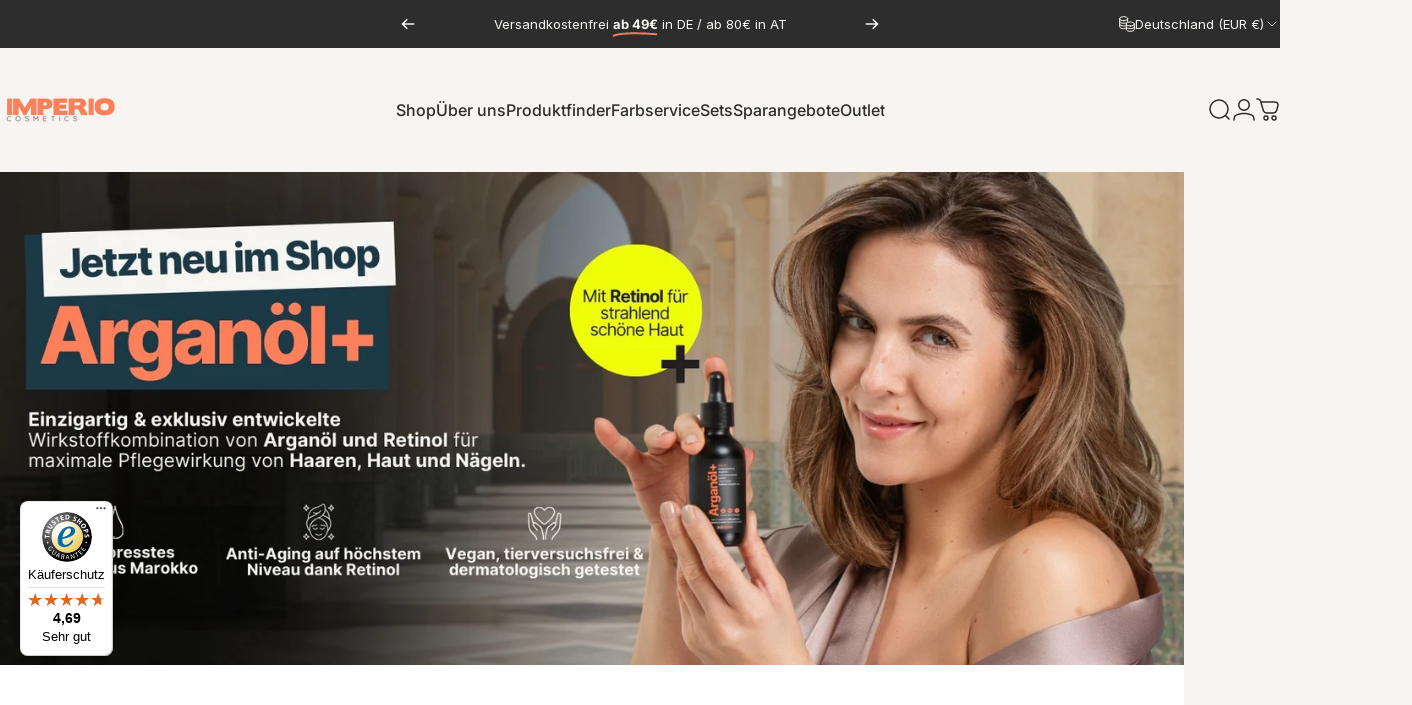

--- FILE ---
content_type: text/html; charset=utf-8
request_url: https://imperio-shop.de/shop/
body_size: 95582
content:
<!doctype html>
<html class="no-js" lang="de" dir="ltr">
<head>
                


  <meta charset="utf-8">
  <meta http-equiv="X-UA-Compatible" content="IE=edge,chrome=1">
  <meta name="viewport" content="width=device-width,initial-scale=1">
  <meta name="theme-color" content="#2e2d2d">
  <link rel="canonical" href="https://imperio-shop.de/">
  <link rel="preconnect" href="https://cdn.shopify.com" crossorigin>
  <link rel="preconnect" href="https://fonts.shopifycdn.com" crossorigin>
  
  <link rel="dns-prefetch" href="https://ajax.googleapis.com">
  <link rel="dns-prefetch" href="https://maps.googleapis.com">
  <link rel="dns-prefetch" href="https://maps.gstatic.com">
  
<link rel="shortcut icon" href="//imperio-shop.de/cdn/shop/files/favicon_shop.png?crop=center&height=32&v=1752654174&width=32" type="image/png" /><title>Mittel gegen Haarausfall | Wirksam und Natürlich</title><meta name="description" content="Die besten Mittel gegen Haarausfall zur Unterstützung der Haargesundheit: ✓ Effektiv ✓ Schonend ► Jetzt mehr erfahren!"><meta property="og:site_name" content="IMPERIO COSMETICS">
<meta property="og:url" content="https://imperio-shop.de/">
<meta property="og:title" content="Mittel gegen Haarausfall | Wirksam und Natürlich">
<meta property="og:type" content="website">
<meta property="og:description" content="Die besten Mittel gegen Haarausfall zur Unterstützung der Haargesundheit: ✓ Effektiv ✓ Schonend ► Jetzt mehr erfahren!"><meta property="og:image" content="http://imperio-shop.de/cdn/shop/files/logo_mit_cosmetics_blackbg_web-200.png?v=1655730581">
  <meta property="og:image:secure_url" content="https://imperio-shop.de/cdn/shop/files/logo_mit_cosmetics_blackbg_web-200.png?v=1655730581">
  <meta property="og:image:width" content="200">
  <meta property="og:image:height" content="43"><meta name="twitter:site" content="@">
<meta name="twitter:card" content="summary_large_image">
<meta name="twitter:title" content="Mittel gegen Haarausfall | Wirksam und Natürlich">
<meta name="twitter:description" content="Die besten Mittel gegen Haarausfall zur Unterstützung der Haargesundheit: ✓ Effektiv ✓ Schonend ► Jetzt mehr erfahren!">
<style>@font-face {
  font-family: Inter;
  font-weight: 400;
  font-style: normal;
  font-display: swap;
  src: url("//imperio-shop.de/cdn/fonts/inter/inter_n4.b2a3f24c19b4de56e8871f609e73ca7f6d2e2bb9.woff2") format("woff2"),
       url("//imperio-shop.de/cdn/fonts/inter/inter_n4.af8052d517e0c9ffac7b814872cecc27ae1fa132.woff") format("woff");
}
@font-face {
  font-family: Inter;
  font-weight: 500;
  font-style: normal;
  font-display: swap;
  src: url("//imperio-shop.de/cdn/fonts/inter/inter_n5.d7101d5e168594dd06f56f290dd759fba5431d97.woff2") format("woff2"),
       url("//imperio-shop.de/cdn/fonts/inter/inter_n5.5332a76bbd27da00474c136abb1ca3cbbf259068.woff") format("woff");
}
@font-face {
  font-family: Inter;
  font-weight: 700;
  font-style: normal;
  font-display: swap;
  src: url("//imperio-shop.de/cdn/fonts/inter/inter_n7.02711e6b374660cfc7915d1afc1c204e633421e4.woff2") format("woff2"),
       url("//imperio-shop.de/cdn/fonts/inter/inter_n7.6dab87426f6b8813070abd79972ceaf2f8d3b012.woff") format("woff");
}
@font-face {
  font-family: Inter;
  font-weight: 400;
  font-style: italic;
  font-display: swap;
  src: url("//imperio-shop.de/cdn/fonts/inter/inter_i4.feae1981dda792ab80d117249d9c7e0f1017e5b3.woff2") format("woff2"),
       url("//imperio-shop.de/cdn/fonts/inter/inter_i4.62773b7113d5e5f02c71486623cf828884c85c6e.woff") format("woff");
}
@font-face {
  font-family: Inter;
  font-weight: 700;
  font-style: italic;
  font-display: swap;
  src: url("//imperio-shop.de/cdn/fonts/inter/inter_i7.b377bcd4cc0f160622a22d638ae7e2cd9b86ea4c.woff2") format("woff2"),
       url("//imperio-shop.de/cdn/fonts/inter/inter_i7.7c69a6a34e3bb44fcf6f975857e13b9a9b25beb4.woff") format("woff");
}
:root {
    /*! General */
    --color-base-text: 46 45 45;
    --color-base-highlight: 254 128 90;
    --color-base-background: 247 245 241;
    --color-base-button: 46 45 45;
    --color-base-button-gradient: #2e2d2d;
    --color-base-button-text: 255 255 255;
    --color-keyboard-focus: 11 97 205;
    --color-shadow: 168 232 226;
    --color-price: 46 45 45;
    --color-sale-price: 254 128 90;
    --color-sale-tag: 225 29 72;
    --color-sale-tag-text: 255 255 255;
    --color-rating: 245 158 11;
    --color-placeholder: 255 255 255;
    --color-success-text: 77 124 15;
    --color-success-background: 247 254 231;
    --color-error-text: 190 18 60;
    --color-error-background: 255 241 242;
    --color-info-text: 180 83 9;
    --color-info-background: 255 251 235;
    
    /*! Menu and drawers */
    --color-drawer-text: 46 45 45;
    --color-drawer-background: 255 255 255;
    --color-drawer-button-background: 46 45 45;
    --color-drawer-button-gradient: #2e2d2d;
    --color-drawer-button-text: 255 255 255;
    --color-drawer-overlay: 23 23 23;

    /*! Product card */
    --card-radius: var(--rounded-card);
    --card-border-width: 0.8rem;
    --card-border-opacity: 0.0;
    --card-shadow-opacity: 0.1;
    --card-shadow-horizontal-offset: 0.0rem;
    --card-shadow-vertical-offset: 0.0rem;

    /*! Buttons */
    --buttons-radius: var(--rounded-button);
    --buttons-border-width: 2px;
    --buttons-border-opacity: 1.0;
    --buttons-shadow-opacity: 0.0;
    --buttons-shadow-horizontal-offset: 0px;
    --buttons-shadow-vertical-offset: 0px;

    /*! Inputs */
    --inputs-radius: var(--rounded-input);
    --inputs-border-width: 0px;
    --inputs-border-opacity: 0.65;

    /*! Spacing */
    --sp-0d5: 0.125rem;
    --sp-1: 0.25rem;
    --sp-1d5: 0.375rem;
    --sp-2: 0.5rem;
    --sp-2d5: 0.625rem;
    --sp-3: 0.75rem;
    --sp-3d5: 0.875rem;
    --sp-4: 1rem;
    --sp-4d5: 1.125rem;
    --sp-5: 1.25rem;
    --sp-5d5: 1.375rem;
    --sp-6: 1.5rem;
    --sp-6d5: 1.625rem;
    --sp-7: 1.75rem;
    --sp-7d5: 1.875rem;
    --sp-8: 2rem;
    --sp-8d5: 2.125rem;
    --sp-9: 2.25rem;
    --sp-9d5: 2.375rem;
    --sp-10: 2.5rem;
    --sp-10d5: 2.625rem;
    --sp-11: 2.75rem;
    --sp-12: 3rem;
    --sp-13: 3.25rem;
    --sp-14: 3.5rem;
    --sp-15: 3.875rem;
    --sp-16: 4rem;
    --sp-18: 4.5rem;
    --sp-20: 5rem;
    --sp-23: 5.625rem;
    --sp-24: 6rem;
    --sp-28: 7rem;
    --sp-32: 8rem;
    --sp-36: 9rem;
    --sp-40: 10rem;
    --sp-44: 11rem;
    --sp-48: 12rem;
    --sp-52: 13rem;
    --sp-56: 14rem;
    --sp-60: 15rem;
    --sp-64: 16rem;
    --sp-68: 17rem;
    --sp-72: 18rem;
    --sp-80: 20rem;
    --sp-96: 24rem;
    --sp-100: 32rem;

    /*! Font family */
    --font-heading-family: Inter, sans-serif;
    --font-heading-style: normal;
    --font-heading-weight: 700;
    --font-heading-line-height: 1;
    --font-heading-letter-spacing: -0.03em;
    

    --font-body-family: Inter, sans-serif;
    --font-body-style: normal;
    --font-body-weight: 400;
    --font-body-line-height: 1.2;
    --font-body-letter-spacing: 0.0em;

    --font-navigation-family: var(--font-body-family);
    --font-navigation-size: clamp(0.875rem, 0.748rem + 0.3174vw, 1.125rem);
    --font-navigation-weight: 500;
    

    --font-button-family: var(--font-body-family);
    --font-button-size: clamp(0.875rem, 0.8115rem + 0.1587vw, 1.0rem);
    --font-button-weight: 500;
    

    --font-product-family: var(--font-body-family);
    --font-product-size: clamp(1.0rem, 0.873rem + 0.3175vw, 1.25rem);
    --font-product-weight: 500;
    

    /*! Font size */
    --text-3xs: 0.625rem;
    --text-2xs: 0.6875rem;
    --text-xs: 0.75rem;
    --text-2sm: 0.8125rem;
    --text-sm: 0.875rem;
    --text-base: 1.0rem;
    --text-lg: 1.125rem;
    --text-xl: 1.25rem;
    --text-2xl: 1.5rem;
    --text-3xl: 1.875rem;
    --text-4xl: 2.25rem;
    --text-5xl: 3.0rem;
    --text-6xl: 3.75rem;
    --text-7xl: 4.5rem;
    --text-8xl: 6.0rem;

    /*! Layout */
    --page-width: 1900px;
    --gap-padding: clamp(var(--sp-5), 2.526vw, var(--sp-12));
    --grid-gap: clamp(40px, 20vw, 60px);
    --page-padding: var(--sp-5);
    --page-container: min(calc(100vw - var(--scrollbar-width, 0px) - var(--page-padding) * 2), var(--page-width));
    --rounded-button: 3.75rem;
    --rounded-input: 0.75rem;
    --rounded-card: clamp(var(--sp-2d5), 1.053vw, var(--sp-5));
    --rounded-block: clamp(var(--sp-2d5), 1.053vw, var(--sp-5));

    /*! Other */
    --icon-weight: 1.5px;
  }

  @media screen and (min-width: 1024px) {
    :root {
      --page-padding: var(--sp-9);
    }
  }

  @media screen and (min-width: 1280px) {
    :root {
      --gap-padding: var(--sp-12);
      --page-padding: var(--sp-12);
      --page-container: min(calc(100vw - var(--scrollbar-width, 0px) - var(--page-padding) * 2), max(var(--page-width), 1280px));
    }
  }

  @media screen and (min-width: 1536px) {
    :root {
      --page-padding: max(var(--sp-12), 50vw - var(--scrollbar-width, 0px)/2 - var(--page-width)/2);
    }
  }
</style>
  <link rel="preload" as="font" href="//imperio-shop.de/cdn/fonts/inter/inter_n4.b2a3f24c19b4de56e8871f609e73ca7f6d2e2bb9.woff2" type="font/woff2" crossorigin>
  

  <link rel="preload" as="font" href="//imperio-shop.de/cdn/fonts/inter/inter_n7.02711e6b374660cfc7915d1afc1c204e633421e4.woff2" type="font/woff2" crossorigin>
  
<link href="//imperio-shop.de/cdn/shop/t/70/assets/theme.css?v=92114108006155217541756992970" rel="stylesheet" type="text/css" media="all" /><link rel="stylesheet" href="//imperio-shop.de/cdn/shop/t/70/assets/apps.css?v=42497662332608816491760958344" media="print" fetchpriority="low" onload="this.media='all'"><script>window.performance && window.performance.mark && window.performance.mark('shopify.content_for_header.start');</script><meta name="facebook-domain-verification" content="ofeffmerp9c8yw9yr1sz5q5y8kw8b3">
<meta id="shopify-digital-wallet" name="shopify-digital-wallet" content="/58562281529/digital_wallets/dialog">
<meta name="shopify-checkout-api-token" content="2669c3da4672918fd6068131c06a8ff0">
<meta id="in-context-paypal-metadata" data-shop-id="58562281529" data-venmo-supported="false" data-environment="production" data-locale="de_DE" data-paypal-v4="true" data-currency="EUR">
<script async="async" src="/checkouts/internal/preloads.js?locale=de-DE"></script>
<script id="apple-pay-shop-capabilities" type="application/json">{"shopId":58562281529,"countryCode":"DE","currencyCode":"EUR","merchantCapabilities":["supports3DS"],"merchantId":"gid:\/\/shopify\/Shop\/58562281529","merchantName":"IMPERIO COSMETICS","requiredBillingContactFields":["postalAddress","email"],"requiredShippingContactFields":["postalAddress","email"],"shippingType":"shipping","supportedNetworks":["visa","maestro","masterCard","amex"],"total":{"type":"pending","label":"IMPERIO COSMETICS","amount":"1.00"},"shopifyPaymentsEnabled":true,"supportsSubscriptions":true}</script>
<script id="shopify-features" type="application/json">{"accessToken":"2669c3da4672918fd6068131c06a8ff0","betas":["rich-media-storefront-analytics"],"domain":"imperio-shop.de","predictiveSearch":true,"shopId":58562281529,"locale":"de"}</script>
<script>var Shopify = Shopify || {};
Shopify.shop = "imperio-de.myshopify.com";
Shopify.locale = "de";
Shopify.currency = {"active":"EUR","rate":"1.0"};
Shopify.country = "DE";
Shopify.theme = {"name":"Theme Concept","id":184411095304,"schema_name":"Concept","schema_version":"4.2.1","theme_store_id":2412,"role":"main"};
Shopify.theme.handle = "null";
Shopify.theme.style = {"id":null,"handle":null};
Shopify.cdnHost = "imperio-shop.de/cdn";
Shopify.routes = Shopify.routes || {};
Shopify.routes.root = "/";</script>
<script type="module">!function(o){(o.Shopify=o.Shopify||{}).modules=!0}(window);</script>
<script>!function(o){function n(){var o=[];function n(){o.push(Array.prototype.slice.apply(arguments))}return n.q=o,n}var t=o.Shopify=o.Shopify||{};t.loadFeatures=n(),t.autoloadFeatures=n()}(window);</script>
<script id="shop-js-analytics" type="application/json">{"pageType":"index"}</script>
<script defer="defer" async type="module" src="//imperio-shop.de/cdn/shopifycloud/shop-js/modules/v2/client.init-shop-cart-sync_kxAhZfSm.de.esm.js"></script>
<script defer="defer" async type="module" src="//imperio-shop.de/cdn/shopifycloud/shop-js/modules/v2/chunk.common_5BMd6ono.esm.js"></script>
<script type="module">
  await import("//imperio-shop.de/cdn/shopifycloud/shop-js/modules/v2/client.init-shop-cart-sync_kxAhZfSm.de.esm.js");
await import("//imperio-shop.de/cdn/shopifycloud/shop-js/modules/v2/chunk.common_5BMd6ono.esm.js");

  window.Shopify.SignInWithShop?.initShopCartSync?.({"fedCMEnabled":true,"windoidEnabled":true});

</script>
<script>(function() {
  var isLoaded = false;
  function asyncLoad() {
    if (isLoaded) return;
    isLoaded = true;
    var urls = ["https:\/\/sfdr.co\/sfdr.js?sid=43476\u0026shop=imperio-de.myshopify.com","https:\/\/imperio-shop.de\/apps\/giraffly-trust\/trust-worker-0c8af21716dfe17955ea1d4d1f0d362cecd8b8bf.js?v=20230506200215\u0026shop=imperio-de.myshopify.com","","https:\/\/loox.io\/widget\/NkevK9sQH2\/loox.1743775250243.js?shop=imperio-de.myshopify.com","https:\/\/gifts.good-apps.co\/storage\/js\/good_free_gift-imperio-de.myshopify.com.js?ver=107\u0026shop=imperio-de.myshopify.com","https:\/\/tseish-app.connect.trustedshops.com\/esc.js?apiBaseUrl=aHR0cHM6Ly90c2Vpc2gtYXBwLmNvbm5lY3QudHJ1c3RlZHNob3BzLmNvbQ==\u0026instanceId=aW1wZXJpby1kZS5teXNob3BpZnkuY29t\u0026shop=imperio-de.myshopify.com"];
    for (var i = 0; i < urls.length; i++) {
      var s = document.createElement('script');
      s.type = 'text/javascript';
      s.async = true;
      s.src = urls[i];
      var x = document.getElementsByTagName('script')[0];
      x.parentNode.insertBefore(s, x);
    }
  };
  if(window.attachEvent) {
    window.attachEvent('onload', asyncLoad);
  } else {
    window.addEventListener('load', asyncLoad, false);
  }
})();</script>
<script id="__st">var __st={"a":58562281529,"offset":3600,"reqid":"1ffbafbd-e593-4cbf-aa75-83a1e8e73796-1769028217","pageurl":"imperio-shop.de\/shop","u":"da0535187346","p":"home"};</script>
<script>window.ShopifyPaypalV4VisibilityTracking = true;</script>
<script id="captcha-bootstrap">!function(){'use strict';const t='contact',e='account',n='new_comment',o=[[t,t],['blogs',n],['comments',n],[t,'customer']],c=[[e,'customer_login'],[e,'guest_login'],[e,'recover_customer_password'],[e,'create_customer']],r=t=>t.map((([t,e])=>`form[action*='/${t}']:not([data-nocaptcha='true']) input[name='form_type'][value='${e}']`)).join(','),a=t=>()=>t?[...document.querySelectorAll(t)].map((t=>t.form)):[];function s(){const t=[...o],e=r(t);return a(e)}const i='password',u='form_key',d=['recaptcha-v3-token','g-recaptcha-response','h-captcha-response',i],f=()=>{try{return window.sessionStorage}catch{return}},m='__shopify_v',_=t=>t.elements[u];function p(t,e,n=!1){try{const o=window.sessionStorage,c=JSON.parse(o.getItem(e)),{data:r}=function(t){const{data:e,action:n}=t;return t[m]||n?{data:e,action:n}:{data:t,action:n}}(c);for(const[e,n]of Object.entries(r))t.elements[e]&&(t.elements[e].value=n);n&&o.removeItem(e)}catch(o){console.error('form repopulation failed',{error:o})}}const l='form_type',E='cptcha';function T(t){t.dataset[E]=!0}const w=window,h=w.document,L='Shopify',v='ce_forms',y='captcha';let A=!1;((t,e)=>{const n=(g='f06e6c50-85a8-45c8-87d0-21a2b65856fe',I='https://cdn.shopify.com/shopifycloud/storefront-forms-hcaptcha/ce_storefront_forms_captcha_hcaptcha.v1.5.2.iife.js',D={infoText:'Durch hCaptcha geschützt',privacyText:'Datenschutz',termsText:'Allgemeine Geschäftsbedingungen'},(t,e,n)=>{const o=w[L][v],c=o.bindForm;if(c)return c(t,g,e,D).then(n);var r;o.q.push([[t,g,e,D],n]),r=I,A||(h.body.append(Object.assign(h.createElement('script'),{id:'captcha-provider',async:!0,src:r})),A=!0)});var g,I,D;w[L]=w[L]||{},w[L][v]=w[L][v]||{},w[L][v].q=[],w[L][y]=w[L][y]||{},w[L][y].protect=function(t,e){n(t,void 0,e),T(t)},Object.freeze(w[L][y]),function(t,e,n,w,h,L){const[v,y,A,g]=function(t,e,n){const i=e?o:[],u=t?c:[],d=[...i,...u],f=r(d),m=r(i),_=r(d.filter((([t,e])=>n.includes(e))));return[a(f),a(m),a(_),s()]}(w,h,L),I=t=>{const e=t.target;return e instanceof HTMLFormElement?e:e&&e.form},D=t=>v().includes(t);t.addEventListener('submit',(t=>{const e=I(t);if(!e)return;const n=D(e)&&!e.dataset.hcaptchaBound&&!e.dataset.recaptchaBound,o=_(e),c=g().includes(e)&&(!o||!o.value);(n||c)&&t.preventDefault(),c&&!n&&(function(t){try{if(!f())return;!function(t){const e=f();if(!e)return;const n=_(t);if(!n)return;const o=n.value;o&&e.removeItem(o)}(t);const e=Array.from(Array(32),(()=>Math.random().toString(36)[2])).join('');!function(t,e){_(t)||t.append(Object.assign(document.createElement('input'),{type:'hidden',name:u})),t.elements[u].value=e}(t,e),function(t,e){const n=f();if(!n)return;const o=[...t.querySelectorAll(`input[type='${i}']`)].map((({name:t})=>t)),c=[...d,...o],r={};for(const[a,s]of new FormData(t).entries())c.includes(a)||(r[a]=s);n.setItem(e,JSON.stringify({[m]:1,action:t.action,data:r}))}(t,e)}catch(e){console.error('failed to persist form',e)}}(e),e.submit())}));const S=(t,e)=>{t&&!t.dataset[E]&&(n(t,e.some((e=>e===t))),T(t))};for(const o of['focusin','change'])t.addEventListener(o,(t=>{const e=I(t);D(e)&&S(e,y())}));const B=e.get('form_key'),M=e.get(l),P=B&&M;t.addEventListener('DOMContentLoaded',(()=>{const t=y();if(P)for(const e of t)e.elements[l].value===M&&p(e,B);[...new Set([...A(),...v().filter((t=>'true'===t.dataset.shopifyCaptcha))])].forEach((e=>S(e,t)))}))}(h,new URLSearchParams(w.location.search),n,t,e,['guest_login'])})(!0,!0)}();</script>
<script integrity="sha256-4kQ18oKyAcykRKYeNunJcIwy7WH5gtpwJnB7kiuLZ1E=" data-source-attribution="shopify.loadfeatures" defer="defer" src="//imperio-shop.de/cdn/shopifycloud/storefront/assets/storefront/load_feature-a0a9edcb.js" crossorigin="anonymous"></script>
<script data-source-attribution="shopify.dynamic_checkout.dynamic.init">var Shopify=Shopify||{};Shopify.PaymentButton=Shopify.PaymentButton||{isStorefrontPortableWallets:!0,init:function(){window.Shopify.PaymentButton.init=function(){};var t=document.createElement("script");t.src="https://imperio-shop.de/cdn/shopifycloud/portable-wallets/latest/portable-wallets.de.js",t.type="module",document.head.appendChild(t)}};
</script>
<script data-source-attribution="shopify.dynamic_checkout.buyer_consent">
  function portableWalletsHideBuyerConsent(e){var t=document.getElementById("shopify-buyer-consent"),n=document.getElementById("shopify-subscription-policy-button");t&&n&&(t.classList.add("hidden"),t.setAttribute("aria-hidden","true"),n.removeEventListener("click",e))}function portableWalletsShowBuyerConsent(e){var t=document.getElementById("shopify-buyer-consent"),n=document.getElementById("shopify-subscription-policy-button");t&&n&&(t.classList.remove("hidden"),t.removeAttribute("aria-hidden"),n.addEventListener("click",e))}window.Shopify?.PaymentButton&&(window.Shopify.PaymentButton.hideBuyerConsent=portableWalletsHideBuyerConsent,window.Shopify.PaymentButton.showBuyerConsent=portableWalletsShowBuyerConsent);
</script>
<script data-source-attribution="shopify.dynamic_checkout.cart.bootstrap">document.addEventListener("DOMContentLoaded",(function(){function t(){return document.querySelector("shopify-accelerated-checkout-cart, shopify-accelerated-checkout")}if(t())Shopify.PaymentButton.init();else{new MutationObserver((function(e,n){t()&&(Shopify.PaymentButton.init(),n.disconnect())})).observe(document.body,{childList:!0,subtree:!0})}}));
</script>
<script id='scb4127' type='text/javascript' async='' src='https://imperio-shop.de/cdn/shopifycloud/privacy-banner/storefront-banner.js'></script><link id="shopify-accelerated-checkout-styles" rel="stylesheet" media="screen" href="https://imperio-shop.de/cdn/shopifycloud/portable-wallets/latest/accelerated-checkout-backwards-compat.css" crossorigin="anonymous">
<style id="shopify-accelerated-checkout-cart">
        #shopify-buyer-consent {
  margin-top: 1em;
  display: inline-block;
  width: 100%;
}

#shopify-buyer-consent.hidden {
  display: none;
}

#shopify-subscription-policy-button {
  background: none;
  border: none;
  padding: 0;
  text-decoration: underline;
  font-size: inherit;
  cursor: pointer;
}

#shopify-subscription-policy-button::before {
  box-shadow: none;
}

      </style>

<script>window.performance && window.performance.mark && window.performance.mark('shopify.content_for_header.end');</script><script src="//imperio-shop.de/cdn/shop/t/70/assets/vendor.js?v=119031152381566933291753873631" defer="defer"></script>
  <script src="//imperio-shop.de/cdn/shop/t/70/assets/theme.js?v=56038318220837906371753873626" defer="defer"></script><script>
  document.documentElement.classList.replace('no-js', 'js');

  window.theme = window.theme || {};
  theme.routes = {
    shop_url: 'https://imperio-shop.de',
    root_url: '/',
    cart_url: '/cart',
    cart_add_url: '/cart/add',
    cart_change_url: '/cart/change',
    cart_update_url: '/cart/update',
    search_url: '/search',
    predictive_search_url: '/search/suggest'
  };

  theme.variantStrings = {
    preOrder: "Vorbestellung",
    addToCart: "In den Einkaufswagen legen",
    soldOut: "Ausverkauft",
    unavailable: "Nicht verfügbar",
    addToBundle: "Zum Bundle hinzufügen",
    backInStock: "Benachrichtige mich, wenn es verfügbar ist"
  };

  theme.shippingCalculatorStrings = {
    error: "Beim Abrufen der Versandtarife sind ein oder mehrere Fehler aufgetreten:",
    notFound: "Wir liefern leider nicht an Deine Adresse.",
    oneResult: "Es gibt einen Versandtarif für Deine Adresse:",
    multipleResults: "Es gibt mehrere Versandtarife für Ihre Adresse:"
  };

  theme.recipientFormStrings = {
    expanded: "Formular für den Empfänger des Geschenkgutscheins erweitert",
    collapsed: "Formular für den Empfänger des Geschenkgutscheins minimiert"
  };

  theme.quickOrderListStrings = {
    itemsAdded: "[quantity] Artikel hinzugefügt",
    itemAdded: "[quantity] Artikel hinzugefügt",
    itemsRemoved: "[quantity] Artikel entfernt",
    itemRemoved: "[quantity] Artikel entfernt",
    viewCart: "Warenkorb ansehen",
    each: "[money]\/Stück",
    minError: "Dieser Artikel hat ein Minimum von [min]",
    maxError: "Dieser Artikel hat ein Maximum von [max]",
    stepError: "Du kannst diesen Artikel nur in Abstufungen von [step] hinzufügen."
  };

  theme.cartStrings = {
    error: `Beim Aktualisieren Deines Warenkorbs ist ein Fehler aufgetreten. Bitte versuchen Sie es erneut.`,
    quantityError: `Du kannst Deinem Warenkorb nur [quantity] Stück dieses Artikels hinzufügen.`,
  };

  theme.dateStrings = {
    d: "T",
    day: "Tag",
    days: "Tage",
    h: "S",
    hour: "Stunde",
    hours: "Stunden",
    m: "M",
    minute: "Minute",
    minutes: "Minuten",
    s: "S",
    second: "Sekunde",
    seconds: "Sekunden"
  };theme.strings = {
    recentlyViewedEmpty: "Deine zuletzt angesehenen Produkte sind leer.",
    close: "Schließen",
    next: "Vorwärts",
    previous: "Zurück",
    qrImageAlt: "QR-Code – Scannen, um Geschenkgutschein einzulösen"
  };

  theme.settings = {
    moneyFormat: "\u003cspan class=\"money\"\u003e{{amount_with_comma_separator}}€\u003c\/span\u003e",
    moneyWithCurrencyFormat: "\u003cspan class=\"money\"\u003e{{amount_with_comma_separator}}€\u003c\/span",
    currencyCodeEnabled: false,
    externalLinksNewTab: false,
    cartType: "drawer",
    isCartTemplate: false,
    pswpModule: "\/\/imperio-shop.de\/cdn\/shop\/t\/70\/assets\/photoswipe.min.js?v=79044374899115202451753873577",
    themeName: 'Concept',
    themeVersion: '4.2.1',
    agencyId: ''
  };</script>
<script type="text/javascript">
    (function(c,l,a,r,i,t,y){
        c[a]=c[a]||function(){(c[a].q=c[a].q||[]).push(arguments)};
        t=l.createElement(r);t.async=1;t.src="https://www.clarity.ms/tag/"+i;
        y=l.getElementsByTagName(r)[0];y.parentNode.insertBefore(t,y);
    })(window, document, "clarity", "script", "sg7nkmk1ig");
</script>

<!-- GetResponse Analytics -->
  <script type="text/javascript">
      
  (function(m, o, n, t, e, r, _){
          m['__GetResponseAnalyticsObject'] = e;m[e] = m[e] || function() {(m[e].q = m[e].q || []).push(arguments)};
          r = o.createElement(n);_ = o.getElementsByTagName(n)[0];r.async = 1;r.src = t;r.setAttribute('crossorigin', 'use-credentials');_.parentNode .insertBefore(r, _);
      })(window, document, 'script', 'https://an.gr-wcon.com/script/0a4243ac-17f6-4792-8b9f-4146db50a3be/ga.js', 'GrTracking');


  </script>
  <!-- End GetResponse Analytics -->



<!-- BEGIN app block: shopify://apps/triplewhale/blocks/triple_pixel_snippet/483d496b-3f1a-4609-aea7-8eee3b6b7a2a --><link rel='preconnect dns-prefetch' href='https://api.config-security.com/' crossorigin />
<link rel='preconnect dns-prefetch' href='https://conf.config-security.com/' crossorigin />
<script>
/* >> TriplePixel :: start*/
window.TriplePixelData={TripleName:"imperio-de.myshopify.com",ver:"2.16",plat:"SHOPIFY",isHeadless:false,src:'SHOPIFY_EXT',product:{id:"",name:``,price:"",variant:""},search:"",collection:"",cart:"drawer",template:"index",curr:"EUR" || "EUR"},function(W,H,A,L,E,_,B,N){function O(U,T,P,H,R){void 0===R&&(R=!1),H=new XMLHttpRequest,P?(H.open("POST",U,!0),H.setRequestHeader("Content-Type","text/plain")):H.open("GET",U,!0),H.send(JSON.stringify(P||{})),H.onreadystatechange=function(){4===H.readyState&&200===H.status?(R=H.responseText,U.includes("/first")?eval(R):P||(N[B]=R)):(299<H.status||H.status<200)&&T&&!R&&(R=!0,O(U,T-1,P))}}if(N=window,!N[H+"sn"]){N[H+"sn"]=1,L=function(){return Date.now().toString(36)+"_"+Math.random().toString(36)};try{A.setItem(H,1+(0|A.getItem(H)||0)),(E=JSON.parse(A.getItem(H+"U")||"[]")).push({u:location.href,r:document.referrer,t:Date.now(),id:L()}),A.setItem(H+"U",JSON.stringify(E))}catch(e){}var i,m,p;A.getItem('"!nC`')||(_=A,A=N,A[H]||(E=A[H]=function(t,e,i){return void 0===i&&(i=[]),"State"==t?E.s:(W=L(),(E._q=E._q||[]).push([W,t,e].concat(i)),W)},E.s="Installed",E._q=[],E.ch=W,B="configSecurityConfModel",N[B]=1,O("https://conf.config-security.com/model",5),i=L(),m=A[atob("c2NyZWVu")],_.setItem("di_pmt_wt",i),p={id:i,action:"profile",avatar:_.getItem("auth-security_rand_salt_"),time:m[atob("d2lkdGg=")]+":"+m[atob("aGVpZ2h0")],host:A.TriplePixelData.TripleName,plat:A.TriplePixelData.plat,url:window.location.href.slice(0,500),ref:document.referrer,ver:A.TriplePixelData.ver},O("https://api.config-security.com/event",5,p),O("https://api.config-security.com/first?host=".concat(p.host,"&plat=").concat(p.plat),5)))}}("","TriplePixel",localStorage);
/* << TriplePixel :: end*/
</script>



<!-- END app block --><!-- BEGIN app block: shopify://apps/pagefly-page-builder/blocks/app-embed/83e179f7-59a0-4589-8c66-c0dddf959200 -->

<!-- BEGIN app snippet: pagefly-cro-ab-testing-main -->







<script>
  ;(function () {
    const url = new URL(window.location)
    const viewParam = url.searchParams.get('view')
    if (viewParam && viewParam.includes('variant-pf-')) {
      url.searchParams.set('pf_v', viewParam)
      url.searchParams.delete('view')
      window.history.replaceState({}, '', url)
    }
  })()
</script>



<script type='module'>
  
  window.PAGEFLY_CRO = window.PAGEFLY_CRO || {}

  window.PAGEFLY_CRO['data_debug'] = {
    original_template_suffix: "home",
    allow_ab_test: false,
    ab_test_start_time: 0,
    ab_test_end_time: 0,
    today_date_time: 1769028218000,
  }
  window.PAGEFLY_CRO['GA4'] = { enabled: false}
</script>

<!-- END app snippet -->








  <script src='https://cdn.shopify.com/extensions/019bb4f9-aed6-78a3-be91-e9d44663e6bf/pagefly-page-builder-215/assets/pagefly-helper.js' defer='defer'></script>

  <script src='https://cdn.shopify.com/extensions/019bb4f9-aed6-78a3-be91-e9d44663e6bf/pagefly-page-builder-215/assets/pagefly-general-helper.js' defer='defer'></script>

  <script src='https://cdn.shopify.com/extensions/019bb4f9-aed6-78a3-be91-e9d44663e6bf/pagefly-page-builder-215/assets/pagefly-snap-slider.js' defer='defer'></script>

  <script src='https://cdn.shopify.com/extensions/019bb4f9-aed6-78a3-be91-e9d44663e6bf/pagefly-page-builder-215/assets/pagefly-slideshow-v3.js' defer='defer'></script>

  <script src='https://cdn.shopify.com/extensions/019bb4f9-aed6-78a3-be91-e9d44663e6bf/pagefly-page-builder-215/assets/pagefly-slideshow-v4.js' defer='defer'></script>

  <script src='https://cdn.shopify.com/extensions/019bb4f9-aed6-78a3-be91-e9d44663e6bf/pagefly-page-builder-215/assets/pagefly-glider.js' defer='defer'></script>

  <script src='https://cdn.shopify.com/extensions/019bb4f9-aed6-78a3-be91-e9d44663e6bf/pagefly-page-builder-215/assets/pagefly-slideshow-v1-v2.js' defer='defer'></script>

  <script src='https://cdn.shopify.com/extensions/019bb4f9-aed6-78a3-be91-e9d44663e6bf/pagefly-page-builder-215/assets/pagefly-product-media.js' defer='defer'></script>

  <script src='https://cdn.shopify.com/extensions/019bb4f9-aed6-78a3-be91-e9d44663e6bf/pagefly-page-builder-215/assets/pagefly-product.js' defer='defer'></script>


<script id='pagefly-helper-data' type='application/json'>
  {
    "page_optimization": {
      "assets_prefetching": false
    },
    "elements_asset_mapper": {
      "Accordion": "https://cdn.shopify.com/extensions/019bb4f9-aed6-78a3-be91-e9d44663e6bf/pagefly-page-builder-215/assets/pagefly-accordion.js",
      "Accordion3": "https://cdn.shopify.com/extensions/019bb4f9-aed6-78a3-be91-e9d44663e6bf/pagefly-page-builder-215/assets/pagefly-accordion3.js",
      "CountDown": "https://cdn.shopify.com/extensions/019bb4f9-aed6-78a3-be91-e9d44663e6bf/pagefly-page-builder-215/assets/pagefly-countdown.js",
      "GMap1": "https://cdn.shopify.com/extensions/019bb4f9-aed6-78a3-be91-e9d44663e6bf/pagefly-page-builder-215/assets/pagefly-gmap.js",
      "GMap2": "https://cdn.shopify.com/extensions/019bb4f9-aed6-78a3-be91-e9d44663e6bf/pagefly-page-builder-215/assets/pagefly-gmap.js",
      "GMapBasicV2": "https://cdn.shopify.com/extensions/019bb4f9-aed6-78a3-be91-e9d44663e6bf/pagefly-page-builder-215/assets/pagefly-gmap.js",
      "GMapAdvancedV2": "https://cdn.shopify.com/extensions/019bb4f9-aed6-78a3-be91-e9d44663e6bf/pagefly-page-builder-215/assets/pagefly-gmap.js",
      "HTML.Video": "https://cdn.shopify.com/extensions/019bb4f9-aed6-78a3-be91-e9d44663e6bf/pagefly-page-builder-215/assets/pagefly-htmlvideo.js",
      "HTML.Video2": "https://cdn.shopify.com/extensions/019bb4f9-aed6-78a3-be91-e9d44663e6bf/pagefly-page-builder-215/assets/pagefly-htmlvideo2.js",
      "HTML.Video3": "https://cdn.shopify.com/extensions/019bb4f9-aed6-78a3-be91-e9d44663e6bf/pagefly-page-builder-215/assets/pagefly-htmlvideo2.js",
      "BackgroundVideo": "https://cdn.shopify.com/extensions/019bb4f9-aed6-78a3-be91-e9d44663e6bf/pagefly-page-builder-215/assets/pagefly-htmlvideo2.js",
      "Instagram": "https://cdn.shopify.com/extensions/019bb4f9-aed6-78a3-be91-e9d44663e6bf/pagefly-page-builder-215/assets/pagefly-instagram.js",
      "Instagram2": "https://cdn.shopify.com/extensions/019bb4f9-aed6-78a3-be91-e9d44663e6bf/pagefly-page-builder-215/assets/pagefly-instagram.js",
      "Insta3": "https://cdn.shopify.com/extensions/019bb4f9-aed6-78a3-be91-e9d44663e6bf/pagefly-page-builder-215/assets/pagefly-instagram3.js",
      "Tabs": "https://cdn.shopify.com/extensions/019bb4f9-aed6-78a3-be91-e9d44663e6bf/pagefly-page-builder-215/assets/pagefly-tab.js",
      "Tabs3": "https://cdn.shopify.com/extensions/019bb4f9-aed6-78a3-be91-e9d44663e6bf/pagefly-page-builder-215/assets/pagefly-tab3.js",
      "ProductBox": "https://cdn.shopify.com/extensions/019bb4f9-aed6-78a3-be91-e9d44663e6bf/pagefly-page-builder-215/assets/pagefly-cart.js",
      "FBPageBox2": "https://cdn.shopify.com/extensions/019bb4f9-aed6-78a3-be91-e9d44663e6bf/pagefly-page-builder-215/assets/pagefly-facebook.js",
      "FBLikeButton2": "https://cdn.shopify.com/extensions/019bb4f9-aed6-78a3-be91-e9d44663e6bf/pagefly-page-builder-215/assets/pagefly-facebook.js",
      "TwitterFeed2": "https://cdn.shopify.com/extensions/019bb4f9-aed6-78a3-be91-e9d44663e6bf/pagefly-page-builder-215/assets/pagefly-twitter.js",
      "Paragraph4": "https://cdn.shopify.com/extensions/019bb4f9-aed6-78a3-be91-e9d44663e6bf/pagefly-page-builder-215/assets/pagefly-paragraph4.js",

      "AliReviews": "https://cdn.shopify.com/extensions/019bb4f9-aed6-78a3-be91-e9d44663e6bf/pagefly-page-builder-215/assets/pagefly-3rd-elements.js",
      "BackInStock": "https://cdn.shopify.com/extensions/019bb4f9-aed6-78a3-be91-e9d44663e6bf/pagefly-page-builder-215/assets/pagefly-3rd-elements.js",
      "GloboBackInStock": "https://cdn.shopify.com/extensions/019bb4f9-aed6-78a3-be91-e9d44663e6bf/pagefly-page-builder-215/assets/pagefly-3rd-elements.js",
      "GrowaveWishlist": "https://cdn.shopify.com/extensions/019bb4f9-aed6-78a3-be91-e9d44663e6bf/pagefly-page-builder-215/assets/pagefly-3rd-elements.js",
      "InfiniteOptionsShopPad": "https://cdn.shopify.com/extensions/019bb4f9-aed6-78a3-be91-e9d44663e6bf/pagefly-page-builder-215/assets/pagefly-3rd-elements.js",
      "InkybayProductPersonalizer": "https://cdn.shopify.com/extensions/019bb4f9-aed6-78a3-be91-e9d44663e6bf/pagefly-page-builder-215/assets/pagefly-3rd-elements.js",
      "LimeSpot": "https://cdn.shopify.com/extensions/019bb4f9-aed6-78a3-be91-e9d44663e6bf/pagefly-page-builder-215/assets/pagefly-3rd-elements.js",
      "Loox": "https://cdn.shopify.com/extensions/019bb4f9-aed6-78a3-be91-e9d44663e6bf/pagefly-page-builder-215/assets/pagefly-3rd-elements.js",
      "Opinew": "https://cdn.shopify.com/extensions/019bb4f9-aed6-78a3-be91-e9d44663e6bf/pagefly-page-builder-215/assets/pagefly-3rd-elements.js",
      "Powr": "https://cdn.shopify.com/extensions/019bb4f9-aed6-78a3-be91-e9d44663e6bf/pagefly-page-builder-215/assets/pagefly-3rd-elements.js",
      "ProductReviews": "https://cdn.shopify.com/extensions/019bb4f9-aed6-78a3-be91-e9d44663e6bf/pagefly-page-builder-215/assets/pagefly-3rd-elements.js",
      "PushOwl": "https://cdn.shopify.com/extensions/019bb4f9-aed6-78a3-be91-e9d44663e6bf/pagefly-page-builder-215/assets/pagefly-3rd-elements.js",
      "ReCharge": "https://cdn.shopify.com/extensions/019bb4f9-aed6-78a3-be91-e9d44663e6bf/pagefly-page-builder-215/assets/pagefly-3rd-elements.js",
      "Rivyo": "https://cdn.shopify.com/extensions/019bb4f9-aed6-78a3-be91-e9d44663e6bf/pagefly-page-builder-215/assets/pagefly-3rd-elements.js",
      "TrackingMore": "https://cdn.shopify.com/extensions/019bb4f9-aed6-78a3-be91-e9d44663e6bf/pagefly-page-builder-215/assets/pagefly-3rd-elements.js",
      "Vitals": "https://cdn.shopify.com/extensions/019bb4f9-aed6-78a3-be91-e9d44663e6bf/pagefly-page-builder-215/assets/pagefly-3rd-elements.js",
      "Wiser": "https://cdn.shopify.com/extensions/019bb4f9-aed6-78a3-be91-e9d44663e6bf/pagefly-page-builder-215/assets/pagefly-3rd-elements.js"
    },
    "custom_elements_mapper": {
      "pf-click-action-element": "https://cdn.shopify.com/extensions/019bb4f9-aed6-78a3-be91-e9d44663e6bf/pagefly-page-builder-215/assets/pagefly-click-action-element.js",
      "pf-dialog-element": "https://cdn.shopify.com/extensions/019bb4f9-aed6-78a3-be91-e9d44663e6bf/pagefly-page-builder-215/assets/pagefly-dialog-element.js"
    }
  }
</script>


<!-- END app block --><!-- BEGIN app block: shopify://apps/videowise-video-commerce/blocks/script_embed/b48d6c0c-3e3f-4791-a9ab-a5ab7ec82f4d -->
<link
  rel="preload"
  as="style"
  onload="this.onload=null;this.rel='stylesheet'"
  href="https://assets.videowise.com/style.css.gz"
  id="videowise-style-css">
<script
  defer
  src="https://assets.videowise.com/vendors.js.gz"
  id="videowise-vendors-js"></script>
<script
  defer
  src="https://assets.videowise.com/client.js.gz"
  id="videowise-client-js"></script>

<link rel="dns-prefetch" href="https://assets.videowise.com/" />

<link rel="dns-prefetch" href="https://cdn2.videowise.com/" />

<link rel="dns-prefetch" href="https://api-cdn.videowise.com/" />

<link rel="dns-prefetch" href="https://images.videowise.com/" />

<link rel="dns-prefetch" href="https://cdn.videowise.com/" />

<!-- END app block --><!-- BEGIN app block: shopify://apps/tinyseo/blocks/breadcrumbs-json-ld-embed/0605268f-f7c4-4e95-b560-e43df7d59ae4 -->
<!-- END app block --><!-- BEGIN app block: shopify://apps/sitemap-noindex-pro-seo/blocks/app-embed/4d815e2c-5af0-46ba-8301-d0f9cf660031 -->
<!-- END app block --><!-- BEGIN app block: shopify://apps/hulk-form-builder/blocks/app-embed/b6b8dd14-356b-4725-a4ed-77232212b3c3 --><!-- BEGIN app snippet: hulkapps-formbuilder-theme-ext --><script type="text/javascript">
  
  if (typeof window.formbuilder_customer != "object") {
        window.formbuilder_customer = {}
  }

  window.hulkFormBuilder = {
    form_data: {"form_pbQzLs22z-iBoVbnZYLdWg":{"uuid":"pbQzLs22z-iBoVbnZYLdWg","form_name":"Farbservice Form","form_data":{"div_back_gradient_1":"#fff","div_back_gradient_2":"#fff","back_color":"#ede5d6","form_title":"\u003ch3 style=\"text-align: center;\"\u003e\u003cspan style=\"color:#2e2d2d;\"\u003e\u003cspan style=\"font-size:28px;\"\u003eFarbservice\u003c\/span\u003e\u003c\/span\u003e\u003c\/h3\u003e\n","form_submit":"Jetzt versenden!","after_submit":"hideAndmessage","after_submit_msg":"\u003cp style=\"text-align: center;\"\u003e\u003cspan style=\"color:#5da113;\"\u003e\u003cu\u003e\u003cstrong\u003eDanke das hat geklappt!\u003c\/strong\u003e\u003c\/u\u003e\u003c\/span\u003e\u003cbr \/\u003e\nUnser IMPERIO Serviceteam wird Dir so schnell es geht eine Empfehlung zukommen lassen!\u003cbr \/\u003e\nUnsere Servicezeiten sind Mo.-Fr.: 10-16h\u003c\/p\u003e\n","captcha_enable":"no","label_style":"inlineLabels","input_border_radius":0,"back_type":"transparent","input_back_color":"#f7f5f1","input_back_color_hover":"#f7f5f1","back_shadow":"none","label_font_clr":"#fe805a","input_font_clr":"#8b8b8b","button_align":"fullBtn","button_clr":"#f7f5f1","button_back_clr":"#fe805a","button_border_radius":0,"form_width":"500px","form_border_size":0,"form_border_clr":"transparent","form_border_radius":0,"label_font_size":"13","input_font_size":"13","button_font_size":"20","form_padding":"35","input_border_color":"#8b8b8b","input_border_color_hover":"#8b8b8b","btn_border_clr":"transparent","btn_border_size":"1","form_name":"Farbservice Form","":"sarah@imperio.rocks","form_emails":"cindy@imperio.rocks","admin_email_subject":"Neuer Farbservice (Shopify)","admin_email_message":"\u003cp\u003eHi Cindy,\u003cbr \/\u003e\nich bin\u0026nbsp;Dein pers\u0026ouml;nlicher Farbservice Assistent.\u003cbr \/\u003e\nJemand hat sich f\u0026uuml;r den Farbservice eingetragen. Genauere Details findest du hier:\u003c\/p\u003e\n","form_description":"","label_font_family":"Poppins","input_font_family":"Poppins","customer_account_activation_email":"no","mail_intigration":{"mail":"klaviyo","list_id":"Rgn3HM"},"notification_email_send":true,"formElements":[{"type":"text","position":0,"label":"Vorname","customClass":"","halfwidth":"no","Conditions":{},"required":"yes","page_number":1},{"type":"email","position":1,"label":"Deine E-Mail","required":"yes","email_confirm":"no","Conditions":{},"page_number":1},{"type":"textarea","position":2,"label":"Willst Du uns noch etwas mitteilen?","required":"no","Conditions":{},"page_number":1},{"Conditions":{},"type":"file","position":3,"label":"Lade hier bis zu 5 Fotos hoch!","required":"yes","imageMultiple":"yes","imagenoMultiple":"5","page_number":1}]},"is_spam_form":false,"shop_uuid":"9SycADAN5zKKCUjdNis29g","shop_timezone":"Europe\/Berlin","shop_id":64818,"shop_is_after_submit_enabled":true,"shop_shopify_plan":"professional","shop_shopify_domain":"imperio-de.myshopify.com","shop_remove_watermark":false,"shop_created_at":"2022-04-16T09:28:43.967-05:00"}},
    shop_data: {"shop_9SycADAN5zKKCUjdNis29g":{"shop_uuid":"9SycADAN5zKKCUjdNis29g","shop_timezone":"Europe\/Berlin","shop_id":64818,"shop_is_after_submit_enabled":true,"shop_shopify_plan":"Shopify","shop_shopify_domain":"imperio-de.myshopify.com","shop_created_at":"2022-04-16T09:28:43.967-05:00","is_skip_metafield":false,"shop_deleted":false,"shop_disabled":false}},
    settings_data: {"shop_settings":{"shop_customise_msgs":[],"default_customise_msgs":{"is_required":"is required","thank_you":"Thank you! The form was submitted successfully.","processing":"Processing...","valid_data":"Please provide valid data","valid_email":"Provide valid email format","valid_tags":"HTML Tags are not allowed","valid_phone":"Provide valid phone number","valid_captcha":"Please provide valid captcha response","valid_url":"Provide valid URL","only_number_alloud":"Provide valid number in","number_less":"must be less than","number_more":"must be more than","image_must_less":"Image must be less than 20MB","image_number":"Images allowed","image_extension":"Invalid extension! Please provide image file","error_image_upload":"Error in image upload. Please try again.","error_file_upload":"Error in file upload. Please try again.","your_response":"Your response","error_form_submit":"Error occur.Please try again after sometime.","email_submitted":"Form with this email is already submitted","invalid_email_by_zerobounce":"The email address you entered appears to be invalid. Please check it and try again.","download_file":"Download file","card_details_invalid":"Your card details are invalid","card_details":"Card details","please_enter_card_details":"Please enter card details","card_number":"Card number","exp_mm":"Exp MM","exp_yy":"Exp YY","crd_cvc":"CVV","payment_value":"Payment amount","please_enter_payment_amount":"Please enter payment amount","address1":"Address line 1","address2":"Address line 2","city":"City","province":"Province","zipcode":"Zip code","country":"Country","blocked_domain":"This form does not accept addresses from","file_must_less":"File must be less than 20MB","file_extension":"Invalid extension! Please provide file","only_file_number_alloud":"files allowed","previous":"Previous","next":"Next","must_have_a_input":"Please enter at least one field.","please_enter_required_data":"Please enter required data","atleast_one_special_char":"Include at least one special character","atleast_one_lowercase_char":"Include at least one lowercase character","atleast_one_uppercase_char":"Include at least one uppercase character","atleast_one_number":"Include at least one number","must_have_8_chars":"Must have 8 characters long","be_between_8_and_12_chars":"Be between 8 and 12 characters long","please_select":"Please Select","phone_submitted":"Form with this phone number is already submitted","user_res_parse_error":"Error while submitting the form","valid_same_values":"values must be same","product_choice_clear_selection":"Clear Selection","picture_choice_clear_selection":"Clear Selection","remove_all_for_file_image_upload":"Remove All","invalid_file_type_for_image_upload":"You can't upload files of this type.","invalid_file_type_for_signature_upload":"You can't upload files of this type.","max_files_exceeded_for_file_upload":"You can not upload any more files.","max_files_exceeded_for_image_upload":"You can not upload any more files.","file_already_exist":"File already uploaded","max_limit_exceed":"You have added the maximum number of text fields.","cancel_upload_for_file_upload":"Cancel upload","cancel_upload_for_image_upload":"Cancel upload","cancel_upload_for_signature_upload":"Cancel upload"},"shop_blocked_domains":[]}},
    features_data: {"shop_plan_features":{"shop_plan_features":["unlimited-forms","full-design-customization","export-form-submissions","multiple-recipients-for-form-submissions","multiple-admin-notifications","enable-captcha","unlimited-file-uploads","save-submitted-form-data","set-auto-response-message","conditional-logic","form-banner","save-as-draft-facility","include-user-response-in-admin-email","disable-form-submission","file-upload"]}},
    shop: null,
    shop_id: null,
    plan_features: null,
    validateDoubleQuotes: false,
    assets: {
      extraFunctions: "https://cdn.shopify.com/extensions/019bb5ee-ec40-7527-955d-c1b8751eb060/form-builder-by-hulkapps-50/assets/extra-functions.js",
      extraStyles: "https://cdn.shopify.com/extensions/019bb5ee-ec40-7527-955d-c1b8751eb060/form-builder-by-hulkapps-50/assets/extra-styles.css",
      bootstrapStyles: "https://cdn.shopify.com/extensions/019bb5ee-ec40-7527-955d-c1b8751eb060/form-builder-by-hulkapps-50/assets/theme-app-extension-bootstrap.css"
    },
    translations: {
      htmlTagNotAllowed: "HTML Tags are not allowed",
      sqlQueryNotAllowed: "SQL Queries are not allowed",
      doubleQuoteNotAllowed: "Double quotes are not allowed",
      vorwerkHttpWwwNotAllowed: "The words \u0026#39;http\u0026#39; and \u0026#39;www\u0026#39; are not allowed. Please remove them and try again.",
      maxTextFieldsReached: "You have added the maximum number of text fields.",
      avoidNegativeWords: "Avoid negative words: Don\u0026#39;t use negative words in your contact message.",
      customDesignOnly: "This form is for custom designs requests. For general inquiries please contact our team at info@stagheaddesigns.com",
      zerobounceApiErrorMsg: "We couldn\u0026#39;t verify your email due to a technical issue. Please try again later.",
    }

  }

  

  window.FbThemeAppExtSettingsHash = {}
  
</script><!-- END app snippet --><!-- END app block --><!-- BEGIN app block: shopify://apps/adcell-tracking-remarketing/blocks/theme_extension/578397e0-3e42-4c27-add7-dfc15023b09b --><script id="trad-js" type="text/javascript" src="https://t.adcell.com/js/trad.js?s=shopify&v=1.2.0&pid=8198" async="async"></script>
<script>
    var script = document.querySelector("#trad-js");
    script.addEventListener('load', function() {
        Adcell.Tracking.track();
    });
</script><script type="text/javascript" src="https://t.adcell.com/js/vcad.js?s=shopify&v=1.2.0&programId=8198" async="async"></script><script type="text/javascript" src="https://t.adcell.com/js/inlineretarget.js?s=shopify&v=1.2.0&method=track&pid=8198&type=startpage" async="async"></script>

<!-- END app block --><!-- BEGIN app block: shopify://apps/tinyseo/blocks/website-json-ld-embed/0605268f-f7c4-4e95-b560-e43df7d59ae4 -->
<!-- END app block --><!-- BEGIN app block: shopify://apps/getresponse/blocks/app-embed/9a61de59-c498-459d-bfa1-e8ccc93d28a4 -->

    
  <!-- GetResponse Analytics -->
  <script type="text/javascript">
      
  (function(m, o, n, t, e, r, _){
          m['__GetResponseAnalyticsObject'] = e;m[e] = m[e] || function() {(m[e].q = m[e].q || []).push(arguments)};
          r = o.createElement(n);_ = o.getElementsByTagName(n)[0];r.async = 1;r.src = t;r.setAttribute('crossorigin', 'use-credentials');_.parentNode .insertBefore(r, _);
      })(window, document, 'script', 'https://an.gr-wcon.com/script/0a4243ac-17f6-4792-8b9f-4146db50a3be/ga.js', 'GrTracking');


  </script>
  <!-- End GetResponse Analytics -->


    <!-- BEGIN app snippet: web-connect-set-user-id --><!-- END app snippet -->
    <!-- BEGIN app snippet: web-connect-abandoned-cart -->

    <script type="text/javascript">
        (function initGrCartHandler() {

            const getCookie = (name) => {
                const match = document.cookie.match(new RegExp(`(^| )${name}=([^;]+)`));
                return match ? match[2] : null;
            };

            const setCookie = (name, value, minutesToExpire) => {
                const date = new Date();
                date.setTime(date.getTime() + (minutesToExpire * 60 * 1000));
                document.cookie = `${name}=${value};expires=${date.toUTCString()};path=/`;
            };

            const getCartFromCookie = () => getCookie('cart')?.split('%').shift();

            const _webhookToken = '69669faeb26ed165bc6a8c49eb1ff7b0cb6c59cc3395f397fe433f35ac6c0a785d4fa8a5e51cb37059fae522d8cc97';
            const _customerEmail = '';
            const _regExp = /cart\/(add|change|update)/;

            const notifyCartUpdated = (cartToken) => {
                GrTracking('shopifyAbandonedCart', {
                    urlToken: _webhookToken,
                    cartToken: cartToken,
                    visitorEmail: _customerEmail || undefined
                });
            };

            const handleCartUpdate = () => {
                const _cartToken = getCartFromCookie();
                if (!_cartToken) return;
                if (notificationAlreadySent()) {
                    return;
                }
                notifyCartUpdated(_cartToken);
                setCookie('gaCartPushId', getCartPushId(), 1); // Set cookie for 1 minute
            };

            const notificationAlreadySent = () => {
                return getCookie('gaCartPushId') === getCartPushId();
            }

            const getCartPushId = () => {
                const _cartToken = getCartFromCookie();
                const _customerEmail = '';
                return `${_cartToken}_${_customerEmail}`;
            }

            // Proxy for fetch
            window.fetch = new Proxy(window.fetch, {
                apply: (target, thisArg, args) => {
                    const result = target.apply(thisArg, args);
                    result.then(res => {
                        if (_regExp.test(res.url)) handleCartUpdate();
                    });
                    return result;
                },
            });

            // jQuery AJAX handler
            if (window.jQuery) {
                $(document).ajaxComplete((event, request, settings) => {
                    if (_regExp.test(settings.url)) handleCartUpdate();
                });
            }
            handleCartUpdate();
        })();
    </script>
<!-- END app snippet -->

    
        <!-- BEGIN app snippet: web-connect-view-item -->

<!-- END app snippet -->
        <!-- BEGIN app snippet: web-connect-view-category -->
<!-- END app snippet -->
    



<!-- BEGIN app snippet: recommendations --><!-- END app snippet -->

<!-- END app block --><!-- BEGIN app block: shopify://apps/tinyseo/blocks/store-json-ld-embed/0605268f-f7c4-4e95-b560-e43df7d59ae4 -->
<!-- END app block --><!-- BEGIN app block: shopify://apps/starapps-variant-image/blocks/starapps-via-embed/2a01d106-3d10-48e8-ba53-5cb971217ac4 -->




    
      
      
      
      
        <script src="https://cdn.starapps.studio/apps/via/imperio-de/script-1757676699.js" async crossorigin="anonymous" data-theme-script="Concept"></script>
      
    

    

    
    
      <script src="https://cdn.shopify.com/extensions/019b8ded-e117-7ce2-a469-ec8f78d5408d/variant-image-automator-33/assets/store-front-error-tracking.js" via-js-type="error-tracking" defer></script>
    
    <script via-metafields>window.viaData = {
        limitOnProduct: null,
        viaStatus: null
      }
    </script>
<!-- END app block --><!-- BEGIN app block: shopify://apps/klaviyo-email-marketing-sms/blocks/klaviyo-onsite-embed/2632fe16-c075-4321-a88b-50b567f42507 -->












  <script async src="https://static.klaviyo.com/onsite/js/XLX3Ac/klaviyo.js?company_id=XLX3Ac"></script>
  <script>!function(){if(!window.klaviyo){window._klOnsite=window._klOnsite||[];try{window.klaviyo=new Proxy({},{get:function(n,i){return"push"===i?function(){var n;(n=window._klOnsite).push.apply(n,arguments)}:function(){for(var n=arguments.length,o=new Array(n),w=0;w<n;w++)o[w]=arguments[w];var t="function"==typeof o[o.length-1]?o.pop():void 0,e=new Promise((function(n){window._klOnsite.push([i].concat(o,[function(i){t&&t(i),n(i)}]))}));return e}}})}catch(n){window.klaviyo=window.klaviyo||[],window.klaviyo.push=function(){var n;(n=window._klOnsite).push.apply(n,arguments)}}}}();</script>

  




  <script>
    window.klaviyoReviewsProductDesignMode = false
  </script>







<!-- END app block --><script src="https://cdn.shopify.com/extensions/019bb5ee-ec40-7527-955d-c1b8751eb060/form-builder-by-hulkapps-50/assets/form-builder-script.js" type="text/javascript" defer="defer"></script>
<script src="https://cdn.shopify.com/extensions/019bdf7d-4a6c-7123-a86c-a0460c34c029/salepify-809/assets/free-gift.script.js" type="text/javascript" defer="defer"></script>
<script src="https://cdn.shopify.com/extensions/019bb1e5-5d44-7a74-a457-24845ada6a1d/shopify-express-boilerplate-85/assets/ws-announcement.js" type="text/javascript" defer="defer"></script>
<script src="https://cdn.shopify.com/extensions/f979ed44-f594-46cd-b59f-496169a6ebc6/guarantees-features-icons-1/assets/kachingappz-icons-storefront.js" type="text/javascript" defer="defer"></script>
<link href="https://monorail-edge.shopifysvc.com" rel="dns-prefetch">
<script>(function(){if ("sendBeacon" in navigator && "performance" in window) {try {var session_token_from_headers = performance.getEntriesByType('navigation')[0].serverTiming.find(x => x.name == '_s').description;} catch {var session_token_from_headers = undefined;}var session_cookie_matches = document.cookie.match(/_shopify_s=([^;]*)/);var session_token_from_cookie = session_cookie_matches && session_cookie_matches.length === 2 ? session_cookie_matches[1] : "";var session_token = session_token_from_headers || session_token_from_cookie || "";function handle_abandonment_event(e) {var entries = performance.getEntries().filter(function(entry) {return /monorail-edge.shopifysvc.com/.test(entry.name);});if (!window.abandonment_tracked && entries.length === 0) {window.abandonment_tracked = true;var currentMs = Date.now();var navigation_start = performance.timing.navigationStart;var payload = {shop_id: 58562281529,url: window.location.href,navigation_start,duration: currentMs - navigation_start,session_token,page_type: "index"};window.navigator.sendBeacon("https://monorail-edge.shopifysvc.com/v1/produce", JSON.stringify({schema_id: "online_store_buyer_site_abandonment/1.1",payload: payload,metadata: {event_created_at_ms: currentMs,event_sent_at_ms: currentMs}}));}}window.addEventListener('pagehide', handle_abandonment_event);}}());</script>
<script id="web-pixels-manager-setup">(function e(e,d,r,n,o){if(void 0===o&&(o={}),!Boolean(null===(a=null===(i=window.Shopify)||void 0===i?void 0:i.analytics)||void 0===a?void 0:a.replayQueue)){var i,a;window.Shopify=window.Shopify||{};var t=window.Shopify;t.analytics=t.analytics||{};var s=t.analytics;s.replayQueue=[],s.publish=function(e,d,r){return s.replayQueue.push([e,d,r]),!0};try{self.performance.mark("wpm:start")}catch(e){}var l=function(){var e={modern:/Edge?\/(1{2}[4-9]|1[2-9]\d|[2-9]\d{2}|\d{4,})\.\d+(\.\d+|)|Firefox\/(1{2}[4-9]|1[2-9]\d|[2-9]\d{2}|\d{4,})\.\d+(\.\d+|)|Chrom(ium|e)\/(9{2}|\d{3,})\.\d+(\.\d+|)|(Maci|X1{2}).+ Version\/(15\.\d+|(1[6-9]|[2-9]\d|\d{3,})\.\d+)([,.]\d+|)( \(\w+\)|)( Mobile\/\w+|) Safari\/|Chrome.+OPR\/(9{2}|\d{3,})\.\d+\.\d+|(CPU[ +]OS|iPhone[ +]OS|CPU[ +]iPhone|CPU IPhone OS|CPU iPad OS)[ +]+(15[._]\d+|(1[6-9]|[2-9]\d|\d{3,})[._]\d+)([._]\d+|)|Android:?[ /-](13[3-9]|1[4-9]\d|[2-9]\d{2}|\d{4,})(\.\d+|)(\.\d+|)|Android.+Firefox\/(13[5-9]|1[4-9]\d|[2-9]\d{2}|\d{4,})\.\d+(\.\d+|)|Android.+Chrom(ium|e)\/(13[3-9]|1[4-9]\d|[2-9]\d{2}|\d{4,})\.\d+(\.\d+|)|SamsungBrowser\/([2-9]\d|\d{3,})\.\d+/,legacy:/Edge?\/(1[6-9]|[2-9]\d|\d{3,})\.\d+(\.\d+|)|Firefox\/(5[4-9]|[6-9]\d|\d{3,})\.\d+(\.\d+|)|Chrom(ium|e)\/(5[1-9]|[6-9]\d|\d{3,})\.\d+(\.\d+|)([\d.]+$|.*Safari\/(?![\d.]+ Edge\/[\d.]+$))|(Maci|X1{2}).+ Version\/(10\.\d+|(1[1-9]|[2-9]\d|\d{3,})\.\d+)([,.]\d+|)( \(\w+\)|)( Mobile\/\w+|) Safari\/|Chrome.+OPR\/(3[89]|[4-9]\d|\d{3,})\.\d+\.\d+|(CPU[ +]OS|iPhone[ +]OS|CPU[ +]iPhone|CPU IPhone OS|CPU iPad OS)[ +]+(10[._]\d+|(1[1-9]|[2-9]\d|\d{3,})[._]\d+)([._]\d+|)|Android:?[ /-](13[3-9]|1[4-9]\d|[2-9]\d{2}|\d{4,})(\.\d+|)(\.\d+|)|Mobile Safari.+OPR\/([89]\d|\d{3,})\.\d+\.\d+|Android.+Firefox\/(13[5-9]|1[4-9]\d|[2-9]\d{2}|\d{4,})\.\d+(\.\d+|)|Android.+Chrom(ium|e)\/(13[3-9]|1[4-9]\d|[2-9]\d{2}|\d{4,})\.\d+(\.\d+|)|Android.+(UC? ?Browser|UCWEB|U3)[ /]?(15\.([5-9]|\d{2,})|(1[6-9]|[2-9]\d|\d{3,})\.\d+)\.\d+|SamsungBrowser\/(5\.\d+|([6-9]|\d{2,})\.\d+)|Android.+MQ{2}Browser\/(14(\.(9|\d{2,})|)|(1[5-9]|[2-9]\d|\d{3,})(\.\d+|))(\.\d+|)|K[Aa][Ii]OS\/(3\.\d+|([4-9]|\d{2,})\.\d+)(\.\d+|)/},d=e.modern,r=e.legacy,n=navigator.userAgent;return n.match(d)?"modern":n.match(r)?"legacy":"unknown"}(),u="modern"===l?"modern":"legacy",c=(null!=n?n:{modern:"",legacy:""})[u],f=function(e){return[e.baseUrl,"/wpm","/b",e.hashVersion,"modern"===e.buildTarget?"m":"l",".js"].join("")}({baseUrl:d,hashVersion:r,buildTarget:u}),m=function(e){var d=e.version,r=e.bundleTarget,n=e.surface,o=e.pageUrl,i=e.monorailEndpoint;return{emit:function(e){var a=e.status,t=e.errorMsg,s=(new Date).getTime(),l=JSON.stringify({metadata:{event_sent_at_ms:s},events:[{schema_id:"web_pixels_manager_load/3.1",payload:{version:d,bundle_target:r,page_url:o,status:a,surface:n,error_msg:t},metadata:{event_created_at_ms:s}}]});if(!i)return console&&console.warn&&console.warn("[Web Pixels Manager] No Monorail endpoint provided, skipping logging."),!1;try{return self.navigator.sendBeacon.bind(self.navigator)(i,l)}catch(e){}var u=new XMLHttpRequest;try{return u.open("POST",i,!0),u.setRequestHeader("Content-Type","text/plain"),u.send(l),!0}catch(e){return console&&console.warn&&console.warn("[Web Pixels Manager] Got an unhandled error while logging to Monorail."),!1}}}}({version:r,bundleTarget:l,surface:e.surface,pageUrl:self.location.href,monorailEndpoint:e.monorailEndpoint});try{o.browserTarget=l,function(e){var d=e.src,r=e.async,n=void 0===r||r,o=e.onload,i=e.onerror,a=e.sri,t=e.scriptDataAttributes,s=void 0===t?{}:t,l=document.createElement("script"),u=document.querySelector("head"),c=document.querySelector("body");if(l.async=n,l.src=d,a&&(l.integrity=a,l.crossOrigin="anonymous"),s)for(var f in s)if(Object.prototype.hasOwnProperty.call(s,f))try{l.dataset[f]=s[f]}catch(e){}if(o&&l.addEventListener("load",o),i&&l.addEventListener("error",i),u)u.appendChild(l);else{if(!c)throw new Error("Did not find a head or body element to append the script");c.appendChild(l)}}({src:f,async:!0,onload:function(){if(!function(){var e,d;return Boolean(null===(d=null===(e=window.Shopify)||void 0===e?void 0:e.analytics)||void 0===d?void 0:d.initialized)}()){var d=window.webPixelsManager.init(e)||void 0;if(d){var r=window.Shopify.analytics;r.replayQueue.forEach((function(e){var r=e[0],n=e[1],o=e[2];d.publishCustomEvent(r,n,o)})),r.replayQueue=[],r.publish=d.publishCustomEvent,r.visitor=d.visitor,r.initialized=!0}}},onerror:function(){return m.emit({status:"failed",errorMsg:"".concat(f," has failed to load")})},sri:function(e){var d=/^sha384-[A-Za-z0-9+/=]+$/;return"string"==typeof e&&d.test(e)}(c)?c:"",scriptDataAttributes:o}),m.emit({status:"loading"})}catch(e){m.emit({status:"failed",errorMsg:(null==e?void 0:e.message)||"Unknown error"})}}})({shopId: 58562281529,storefrontBaseUrl: "https://imperio-shop.de",extensionsBaseUrl: "https://extensions.shopifycdn.com/cdn/shopifycloud/web-pixels-manager",monorailEndpoint: "https://monorail-edge.shopifysvc.com/unstable/produce_batch",surface: "storefront-renderer",enabledBetaFlags: ["2dca8a86"],webPixelsConfigList: [{"id":"3374678280","configuration":"{\"focusDuration\":\"3\"}","eventPayloadVersion":"v1","runtimeContext":"STRICT","scriptVersion":"5267644d2647fc677b620ee257b1625c","type":"APP","apiClientId":1743893,"privacyPurposes":["ANALYTICS","SALE_OF_DATA"],"dataSharingAdjustments":{"protectedCustomerApprovalScopes":["read_customer_personal_data"]}},{"id":"3027697928","configuration":"{\"store_id\":\"43476\"}","eventPayloadVersion":"v1","runtimeContext":"STRICT","scriptVersion":"78620b807a4780e461f22abf187ebcc5","type":"APP","apiClientId":210101,"privacyPurposes":["ANALYTICS"],"dataSharingAdjustments":{"protectedCustomerApprovalScopes":["read_customer_personal_data"]}},{"id":"2623799560","configuration":"{\"shopId\":\"imperio-de.myshopify.com\"}","eventPayloadVersion":"v1","runtimeContext":"STRICT","scriptVersion":"674c31de9c131805829c42a983792da6","type":"APP","apiClientId":2753413,"privacyPurposes":["ANALYTICS","MARKETING","SALE_OF_DATA"],"dataSharingAdjustments":{"protectedCustomerApprovalScopes":["read_customer_address","read_customer_email","read_customer_name","read_customer_personal_data","read_customer_phone"]}},{"id":"1433010440","configuration":"{\"domain\":\"imperio-de.myshopify.com\"}","eventPayloadVersion":"v1","runtimeContext":"STRICT","scriptVersion":"f356b076c690d280b5ef4a9a188223b2","type":"APP","apiClientId":43899617281,"privacyPurposes":["ANALYTICS","MARKETING","SALE_OF_DATA"],"dataSharingAdjustments":{"protectedCustomerApprovalScopes":["read_customer_address","read_customer_email","read_customer_name","read_customer_personal_data","read_customer_phone"]}},{"id":"805929224","configuration":"{\"pixelCode\":\"C9PA690JVRJHVJ3CSDF0\"}","eventPayloadVersion":"v1","runtimeContext":"STRICT","scriptVersion":"22e92c2ad45662f435e4801458fb78cc","type":"APP","apiClientId":4383523,"privacyPurposes":["ANALYTICS","MARKETING","SALE_OF_DATA"],"dataSharingAdjustments":{"protectedCustomerApprovalScopes":["read_customer_address","read_customer_email","read_customer_name","read_customer_personal_data","read_customer_phone"]}},{"id":"279478536","configuration":"{\"pixel_id\":\"363352035325169\",\"pixel_type\":\"facebook_pixel\",\"metaapp_system_user_token\":\"-\"}","eventPayloadVersion":"v1","runtimeContext":"OPEN","scriptVersion":"ca16bc87fe92b6042fbaa3acc2fbdaa6","type":"APP","apiClientId":2329312,"privacyPurposes":["ANALYTICS","MARKETING","SALE_OF_DATA"],"dataSharingAdjustments":{"protectedCustomerApprovalScopes":["read_customer_address","read_customer_email","read_customer_name","read_customer_personal_data","read_customer_phone"]}},{"id":"139297032","configuration":"{\"accountID\":\"893\",\"programID\":\"8198\"}","eventPayloadVersion":"v1","runtimeContext":"STRICT","scriptVersion":"589bf5e09efd33cbe96bb10dfd037315","type":"APP","apiClientId":2982569,"privacyPurposes":["ANALYTICS","MARKETING","SALE_OF_DATA"],"dataSharingAdjustments":{"protectedCustomerApprovalScopes":["read_customer_personal_data"]}},{"id":"118161672","eventPayloadVersion":"1","runtimeContext":"LAX","scriptVersion":"2","type":"CUSTOM","privacyPurposes":[],"name":"Google Tag Manager"},{"id":"shopify-app-pixel","configuration":"{}","eventPayloadVersion":"v1","runtimeContext":"STRICT","scriptVersion":"0450","apiClientId":"shopify-pixel","type":"APP","privacyPurposes":["ANALYTICS","MARKETING"]},{"id":"shopify-custom-pixel","eventPayloadVersion":"v1","runtimeContext":"LAX","scriptVersion":"0450","apiClientId":"shopify-pixel","type":"CUSTOM","privacyPurposes":["ANALYTICS","MARKETING"]}],isMerchantRequest: false,initData: {"shop":{"name":"IMPERIO COSMETICS","paymentSettings":{"currencyCode":"EUR"},"myshopifyDomain":"imperio-de.myshopify.com","countryCode":"DE","storefrontUrl":"https:\/\/imperio-shop.de"},"customer":null,"cart":null,"checkout":null,"productVariants":[],"purchasingCompany":null},},"https://imperio-shop.de/cdn","fcfee988w5aeb613cpc8e4bc33m6693e112",{"modern":"","legacy":""},{"shopId":"58562281529","storefrontBaseUrl":"https:\/\/imperio-shop.de","extensionBaseUrl":"https:\/\/extensions.shopifycdn.com\/cdn\/shopifycloud\/web-pixels-manager","surface":"storefront-renderer","enabledBetaFlags":"[\"2dca8a86\"]","isMerchantRequest":"false","hashVersion":"fcfee988w5aeb613cpc8e4bc33m6693e112","publish":"custom","events":"[[\"page_viewed\",{}]]"});</script><script>
  window.ShopifyAnalytics = window.ShopifyAnalytics || {};
  window.ShopifyAnalytics.meta = window.ShopifyAnalytics.meta || {};
  window.ShopifyAnalytics.meta.currency = 'EUR';
  var meta = {"page":{"pageType":"home","requestId":"1ffbafbd-e593-4cbf-aa75-83a1e8e73796-1769028217"}};
  for (var attr in meta) {
    window.ShopifyAnalytics.meta[attr] = meta[attr];
  }
</script>
<script class="analytics">
  (function () {
    var customDocumentWrite = function(content) {
      var jquery = null;

      if (window.jQuery) {
        jquery = window.jQuery;
      } else if (window.Checkout && window.Checkout.$) {
        jquery = window.Checkout.$;
      }

      if (jquery) {
        jquery('body').append(content);
      }
    };

    var hasLoggedConversion = function(token) {
      if (token) {
        return document.cookie.indexOf('loggedConversion=' + token) !== -1;
      }
      return false;
    }

    var setCookieIfConversion = function(token) {
      if (token) {
        var twoMonthsFromNow = new Date(Date.now());
        twoMonthsFromNow.setMonth(twoMonthsFromNow.getMonth() + 2);

        document.cookie = 'loggedConversion=' + token + '; expires=' + twoMonthsFromNow;
      }
    }

    var trekkie = window.ShopifyAnalytics.lib = window.trekkie = window.trekkie || [];
    if (trekkie.integrations) {
      return;
    }
    trekkie.methods = [
      'identify',
      'page',
      'ready',
      'track',
      'trackForm',
      'trackLink'
    ];
    trekkie.factory = function(method) {
      return function() {
        var args = Array.prototype.slice.call(arguments);
        args.unshift(method);
        trekkie.push(args);
        return trekkie;
      };
    };
    for (var i = 0; i < trekkie.methods.length; i++) {
      var key = trekkie.methods[i];
      trekkie[key] = trekkie.factory(key);
    }
    trekkie.load = function(config) {
      trekkie.config = config || {};
      trekkie.config.initialDocumentCookie = document.cookie;
      var first = document.getElementsByTagName('script')[0];
      var script = document.createElement('script');
      script.type = 'text/javascript';
      script.onerror = function(e) {
        var scriptFallback = document.createElement('script');
        scriptFallback.type = 'text/javascript';
        scriptFallback.onerror = function(error) {
                var Monorail = {
      produce: function produce(monorailDomain, schemaId, payload) {
        var currentMs = new Date().getTime();
        var event = {
          schema_id: schemaId,
          payload: payload,
          metadata: {
            event_created_at_ms: currentMs,
            event_sent_at_ms: currentMs
          }
        };
        return Monorail.sendRequest("https://" + monorailDomain + "/v1/produce", JSON.stringify(event));
      },
      sendRequest: function sendRequest(endpointUrl, payload) {
        // Try the sendBeacon API
        if (window && window.navigator && typeof window.navigator.sendBeacon === 'function' && typeof window.Blob === 'function' && !Monorail.isIos12()) {
          var blobData = new window.Blob([payload], {
            type: 'text/plain'
          });

          if (window.navigator.sendBeacon(endpointUrl, blobData)) {
            return true;
          } // sendBeacon was not successful

        } // XHR beacon

        var xhr = new XMLHttpRequest();

        try {
          xhr.open('POST', endpointUrl);
          xhr.setRequestHeader('Content-Type', 'text/plain');
          xhr.send(payload);
        } catch (e) {
          console.log(e);
        }

        return false;
      },
      isIos12: function isIos12() {
        return window.navigator.userAgent.lastIndexOf('iPhone; CPU iPhone OS 12_') !== -1 || window.navigator.userAgent.lastIndexOf('iPad; CPU OS 12_') !== -1;
      }
    };
    Monorail.produce('monorail-edge.shopifysvc.com',
      'trekkie_storefront_load_errors/1.1',
      {shop_id: 58562281529,
      theme_id: 184411095304,
      app_name: "storefront",
      context_url: window.location.href,
      source_url: "//imperio-shop.de/cdn/s/trekkie.storefront.cd680fe47e6c39ca5d5df5f0a32d569bc48c0f27.min.js"});

        };
        scriptFallback.async = true;
        scriptFallback.src = '//imperio-shop.de/cdn/s/trekkie.storefront.cd680fe47e6c39ca5d5df5f0a32d569bc48c0f27.min.js';
        first.parentNode.insertBefore(scriptFallback, first);
      };
      script.async = true;
      script.src = '//imperio-shop.de/cdn/s/trekkie.storefront.cd680fe47e6c39ca5d5df5f0a32d569bc48c0f27.min.js';
      first.parentNode.insertBefore(script, first);
    };
    trekkie.load(
      {"Trekkie":{"appName":"storefront","development":false,"defaultAttributes":{"shopId":58562281529,"isMerchantRequest":null,"themeId":184411095304,"themeCityHash":"16677101418839315678","contentLanguage":"de","currency":"EUR","eventMetadataId":"81668943-398b-42e0-a133-ec29356272a2"},"isServerSideCookieWritingEnabled":true,"monorailRegion":"shop_domain","enabledBetaFlags":["65f19447"]},"Session Attribution":{},"S2S":{"facebookCapiEnabled":true,"source":"trekkie-storefront-renderer","apiClientId":580111}}
    );

    var loaded = false;
    trekkie.ready(function() {
      if (loaded) return;
      loaded = true;

      window.ShopifyAnalytics.lib = window.trekkie;

      var originalDocumentWrite = document.write;
      document.write = customDocumentWrite;
      try { window.ShopifyAnalytics.merchantGoogleAnalytics.call(this); } catch(error) {};
      document.write = originalDocumentWrite;

      window.ShopifyAnalytics.lib.page(null,{"pageType":"home","requestId":"1ffbafbd-e593-4cbf-aa75-83a1e8e73796-1769028217","shopifyEmitted":true});

      var match = window.location.pathname.match(/checkouts\/(.+)\/(thank_you|post_purchase)/)
      var token = match? match[1]: undefined;
      if (!hasLoggedConversion(token)) {
        setCookieIfConversion(token);
        
      }
    });


        var eventsListenerScript = document.createElement('script');
        eventsListenerScript.async = true;
        eventsListenerScript.src = "//imperio-shop.de/cdn/shopifycloud/storefront/assets/shop_events_listener-3da45d37.js";
        document.getElementsByTagName('head')[0].appendChild(eventsListenerScript);

})();</script>
  <script>
  if (!window.ga || (window.ga && typeof window.ga !== 'function')) {
    window.ga = function ga() {
      (window.ga.q = window.ga.q || []).push(arguments);
      if (window.Shopify && window.Shopify.analytics && typeof window.Shopify.analytics.publish === 'function') {
        window.Shopify.analytics.publish("ga_stub_called", {}, {sendTo: "google_osp_migration"});
      }
      console.error("Shopify's Google Analytics stub called with:", Array.from(arguments), "\nSee https://help.shopify.com/manual/promoting-marketing/pixels/pixel-migration#google for more information.");
    };
    if (window.Shopify && window.Shopify.analytics && typeof window.Shopify.analytics.publish === 'function') {
      window.Shopify.analytics.publish("ga_stub_initialized", {}, {sendTo: "google_osp_migration"});
    }
  }
</script>
<script
  defer
  src="https://imperio-shop.de/cdn/shopifycloud/perf-kit/shopify-perf-kit-3.0.4.min.js"
  data-application="storefront-renderer"
  data-shop-id="58562281529"
  data-render-region="gcp-us-east1"
  data-page-type="index"
  data-theme-instance-id="184411095304"
  data-theme-name="Concept"
  data-theme-version="4.2.1"
  data-monorail-region="shop_domain"
  data-resource-timing-sampling-rate="10"
  data-shs="true"
  data-shs-beacon="true"
  data-shs-export-with-fetch="true"
  data-shs-logs-sample-rate="1"
  data-shs-beacon-endpoint="https://imperio-shop.de/api/collect"
></script>
</head>

<body class="template-index prd-" data-rounded-button="round" data-rounded-input="round-slight" data-rounded-block="round" data-rounded-card="round" data-button-hover="standard" data-title-animation data-page-rendering>
  <a class="sr-only skip-link" href="#MainContent">Direkt zum Inhalt</a><mouse-cursor class="mouse-cursor z-50 fixed select-none flex items-center justify-center pointer-events-none rounded-full"> 
  <svg class="icon icon-cursor" stroke="currentColor" viewBox="0 0 40 40" fill="none" xmlns="http://www.w3.org/2000/svg">
    <path d="M10 30L30 10M10 10L30 30" stroke-width="2.5" stroke-linecap="round" stroke-linejoin="round"></path>
  </svg>
</mouse-cursor>
<!-- BEGIN sections: header-group -->
<div id="shopify-section-sections--25671543554312__announcement-bar" class="shopify-section shopify-section-group-header-group topbar-section"><style>
    :root {--topbar-height: var(--sp-12);}
    
    @media screen and (min-width: 1536px) {
      :root {--topbar-height: var(--sp-14);}
    }

    #shopify-section-sections--25671543554312__announcement-bar {
      --gradient-background: #2e2d2d;
      --color-background: 46 45 45;
      --color-foreground: 247 245 241;
      --color-highlight: 254 128 90;
    }
  </style><div class="topbar topbar--center page-width page-width--full section section--rounded relative grid py-0 h-full w-full items-center"><div class="social-icons hidden lg:flex items-center"></div><div class="announcement-bar h-full flex justify-center lg:justify-center relative">
        <announcement-bar id="Slider-sections--25671543554312__announcement-bar" class="announcement__slides flex justify-center w-full h-full flickity" autoplay autoplay-speed="6"><div class="announcement__slide flex h-full" ><a class="announcement__content flex items-center gap-2" href="/policies/shipping-policy"><p class="announcement-text leading-tight">Versandkostenfrei <em class="highlighted-text inline-block not-italic relative" is="highlighted-text" data-style="scribble"><strong>ab 49€</strong><svg class="icon icon-basic-underline" viewBox="-400 -55 730 60" stroke="currentColor" fill="none" role="presentation" xmlns="http://www.w3.org/2000/svg">
      <path stroke-linecap="round" stroke-width="30" pathLength="1" d="m -383.25 -6 c 55.25 -22 130.75 -33.5 293.25 -38 c 54.5 -0.5 195 -2.5 401 15"/>
    </svg></em> in DE / ab 80€ in AT</p></a></div><div class="announcement__slide flex h-full" aria-hidden="true" ><a class="announcement__content flex items-center gap-2" href="/policies/refund-policy"><p class="announcement-text leading-tight"><em class="highlighted-text inline-block not-italic relative" is="highlighted-text" data-style="scribble"><strong>30 Tage</strong><svg class="icon icon-basic-underline" viewBox="-400 -55 730 60" stroke="currentColor" fill="none" role="presentation" xmlns="http://www.w3.org/2000/svg">
      <path stroke-linecap="round" stroke-width="30" pathLength="1" d="m -383.25 -6 c 55.25 -22 130.75 -33.5 293.25 -38 c 54.5 -0.5 195 -2.5 401 15"/>
    </svg></em> Zufriedenheitsgarantie</p></a></div><div class="announcement__slide flex h-full" aria-hidden="true" ><div class="announcement__content flex items-center gap-2"><p class="announcement-text leading-tight">Wir <em class="highlighted-text inline-block not-italic relative" is="highlighted-text" data-style="scribble"><strong>lösen</strong><svg class="icon icon-basic-underline" viewBox="-400 -55 730 60" stroke="currentColor" fill="none" role="presentation" xmlns="http://www.w3.org/2000/svg">
      <path stroke-linecap="round" stroke-width="30" pathLength="1" d="m -383.25 -6 c 55.25 -22 130.75 -33.5 293.25 -38 c 54.5 -0.5 195 -2.5 401 15"/>
    </svg></em> Deine Haarprobleme!</p></div></div></announcement-bar><button type="button" is="previous-button" class="fader left relative flex items-center justify-start h-full" aria-controls="Slider-sections--25671543554312__announcement-bar" aria-label="Zurück">
            <svg class="icon icon-arrow-left icon-xs transform" viewBox="0 0 15 14" fill="none" stroke="currentColor" xmlns="http://www.w3.org/2000/svg">
              <path stroke-linecap="round" stroke-linejoin="round" d="M6.33333 2.91675L2.25 7.00004M2.25 7.00004L6.33333 11.0834M2.25 7.00004H12.75"></path>
            </svg>
          </button>
          <button type="button" is="next-button" class="fader right relative flex items-center justify-end h-full" aria-controls="Slider-sections--25671543554312__announcement-bar" aria-label="Vorwärts">
            <svg class="icon icon-arrow-right icon-xs transform" viewBox="0 0 15 14" fill="none" stroke="currentColor" xmlns="http://www.w3.org/2000/svg">
              <path stroke-linecap="round" stroke-linejoin="round" d="M2.25 7.00004H12.75M12.75 7.00004L8.66667 2.91675M12.75 7.00004L8.66667 11.0834"></path>
            </svg>
          </button><button
              type="button"
              class="slideshow-control flex items-center justify-center rounded-full sr-only"
              is="control-button"
              aria-controls="Slider-sections--25671543554312__announcement-bar"
              aria-live="polite"
            >
              <span class="slideshow-control__pause"><svg class="icon icon-pause icon-md" viewBox="0 0 36 36" stroke="currentColor" fill="none" xmlns="http://www.w3.org/2000/svg">
      <path stroke-linecap="round" stroke-width="6" d="M9 4V32"></path>
      <path stroke-linecap="round" stroke-width="6" d="M27 4V32"></path>
    </svg><span class="sr-only">Pause Diashow</span>
              </span>
              <span class="slideshow-control__play"><svg class="icon icon-play icon-md" viewBox="0 0 36 36" stroke="none" fill="currentColor" xmlns="http://www.w3.org/2000/svg">
      <path d="M34 17.5006C34 18.3302 33.5707 19.0963 32.8683 19.5206L9.535 33.6629C9.164 33.8869 8.74867 34 8.33333 34C7.93667 34 7.54 33.8986 7.183 33.6936C6.45267 33.274 6 32.4915 6 31.6429V3.35817C6 2.50962 6.45267 1.72708 7.183 1.30752C7.91333 0.885606 8.814 0.899749 9.535 1.33816L32.8683 15.4805C33.5707 15.9048 34 16.6709 34 17.5006"></path>
    </svg><span class="sr-only">Diashow abspielen</span>
              </span>
            </button></div><div class="localization hidden lg:flex items-center h-full"><div class="localization__item h-full relative" role="combobox" aria-controls="CountryLocalization-sections--25671543554312__announcement-bar" aria-expanded="false" aria-label="Land/Region">
            <button type="button" class="flex items-center gap-3 h-full z-2 relative" is="api-button" data-id="announcement_localization_country_form" data-section-id="sections--25671543554312__announcement-bar"><svg class="icon icon-currency icon-xs stroke-1 hidden xl:block" viewBox="0 0 16 16" stroke="currentColor" fill="none" xmlns="http://www.w3.org/2000/svg">
      <path stroke-linecap="round" stroke-linejoin="round" d="M0.666687 2.66675V5.33341C0.666687 6.43808 2.45735 7.33341 4.66669 7.33341C6.87602 7.33341 8.66669 6.43808 8.66669 5.33341V2.66675"></path>
      <path stroke-linecap="round" stroke-linejoin="round" d="M0.666687 5.3335V8.00016C0.666687 9.10483 2.45735 10.0002 4.66669 10.0002C5.69135 10.0002 6.62535 9.80683 7.33335 9.49016"></path>
      <path stroke-linecap="round" stroke-linejoin="round" d="M0.666687 8V10.6667C0.666687 11.7713 2.45735 12.6667 4.66669 12.6667C5.69135 12.6667 6.62602 12.474 7.33335 12.1573"></path>
      <path stroke-linecap="round" stroke-linejoin="round" d="M4.66669 4.66675C6.87583 4.66675 8.66669 3.77132 8.66669 2.66675C8.66669 1.56218 6.87583 0.666748 4.66669 0.666748C2.45755 0.666748 0.666687 1.56218 0.666687 2.66675C0.666687 3.77132 2.45755 4.66675 4.66669 4.66675Z"></path>
      <path stroke-linecap="round" stroke-linejoin="round" d="M7.33337 8V10.6667C7.33337 11.7713 9.12404 12.6667 11.3334 12.6667C13.5427 12.6667 15.3334 11.7713 15.3334 10.6667V8"></path>
      <path stroke-linecap="round" stroke-linejoin="round" d="M7.33337 10.6667V13.3334C7.33337 14.4381 9.12404 15.3334 11.3334 15.3334C13.5427 15.3334 15.3334 14.4381 15.3334 13.3334V10.6667"></path>
      <path stroke-linecap="round" stroke-linejoin="round" d="M11.3334 10C13.5425 10 15.3334 9.10457 15.3334 8C15.3334 6.89543 13.5425 6 11.3334 6C9.12424 6 7.33337 6.89543 7.33337 8C7.33337 9.10457 9.12424 10 11.3334 10Z"></path>
    </svg><span class="leading-tight">Deutschland (EUR €)</span><svg class="icon icon-chevron-down icon-xs" viewBox="0 0 24 24" stroke="currentColor" fill="none" xmlns="http://www.w3.org/2000/svg">
      <path stroke-linecap="round" stroke-linejoin="round" d="M6 9L12 15L18 9"></path>
    </svg></button>
            <dropdown-localization class="dropdown opacity-0 invisible z-30 absolute top-100 right-0 pointer-events-none" id="CountryLocalization-sections--25671543554312__announcement-bar"><div class="dropdown__container" id="announcement_localization_country_form"></div></dropdown-localization>
          </div></div></div>
</div><div id="shopify-section-sections--25671543554312__header" class="shopify-section shopify-section-group-header-group header-section"><style>
  #shopify-section-sections--25671543554312__header {
    --section-padding-top: 32px;
    --section-padding-bottom: 32px;
    --color-background: 247 245 241;
    --color-foreground: 46 45 45;
    --color-transparent: 255 255 255;
  }
</style><menu-drawer id="MenuDrawer" class="menu-drawer drawer drawer--start z-30 fixed bottom-0 left-0 h-full w-full pointer-events-none"
  data-section-id="sections--25671543554312__header"
  hidden
>
  <overlay-element class="overlay fixed-modal invisible opacity-0 fixed bottom-0 left-0 w-full h-screen pointer-events-none" aria-controls="MenuDrawer" aria-expanded="false"></overlay-element>
  <div class="drawer__inner z-10 absolute top-0 flex flex-col w-full h-full overflow-hidden">
    <gesture-element class="drawer__header flex justify-between opacity-0 invisible relative">
      <span class="drawer__title heading lg:text-3xl text-2xl leading-none tracking-tight"></span>
      <button class="button button--secondary button--close drawer__close hidden sm:flex items-center justify-center" type="button" is="hover-button" aria-controls="MenuDrawer" aria-expanded="false" aria-label="Schließen">
        <span class="btn-fill" data-fill></span>
        <span class="btn-text"><svg class="icon icon-close icon-sm" viewBox="0 0 20 20" stroke="currentColor" fill="none" xmlns="http://www.w3.org/2000/svg">
      <path stroke-linecap="round" stroke-linejoin="round" d="M5 15L15 5M5 5L15 15"></path>
    </svg></span>
      </button>
    </gesture-element>
    <div class="drawer__content opacity-0 invisible flex flex-col h-full grow shrink">
      <nav class="relative grow overflow-hidden" role="navigation">
        <ul class="drawer__scrollable drawer__menu relative w-full h-full" role="list" data-parent><li class="drawer__menu-group"><details is="menu-details">
  <summary class="drawer__menu-item block cursor-pointer relative" aria-expanded="false">
    <button type="button" class="heading text-2xl leading-none tracking-tight"
      
       is="api-button" data-id="DrawerSubMenu-sections--25671543554312__header-1" data-section-id="sections--25671543554312__header">Shop</button>
  </summary>
  <div class="drawer__submenu z-1 absolute top-0 left-0 flex flex-col w-full h-full" data-parent><button type="button" class="tracking-tight heading text-base shrink-0 flex items-center gap-3 w-full" data-close>Shop</button><div id="DrawerSubMenu-sections--25671543554312__header-1" class="drawer__scrollable flex flex-col h-full"></div></div>
</details>
</li><li class="drawer__menu-group"><details is="menu-details">
  <summary class="drawer__menu-item block cursor-pointer relative" aria-expanded="false">
    <button type="button" class="heading text-2xl leading-none tracking-tight"
      
       is="api-button" data-id="DrawerSubMenu-sections--25671543554312__header-2" data-section-id="sections--25671543554312__header">Über uns</button>
  </summary>
  <div class="drawer__submenu z-1 absolute top-0 left-0 flex flex-col w-full h-full" data-parent><button type="button" class="tracking-tight heading text-base shrink-0 flex items-center gap-3 w-full" data-close>Über uns</button><div id="DrawerSubMenu-sections--25671543554312__header-2" class="drawer__scrollable flex flex-col h-full"></div></div>
</details>
</li><li class="drawer__menu-group"><a class="drawer__menu-item block heading text-2xl leading-none tracking-tight"
                   href="/tools/perfect-product-finder/produktfinder"
                   >
                  Produktfinder
                </a></li><li class="drawer__menu-group"><a class="drawer__menu-item block heading text-2xl leading-none tracking-tight"
                   href="/pages/farbservice"
                   >
                  Farbservice
                </a></li><li class="drawer__menu-group"><details is="menu-details">
  <summary class="drawer__menu-item block cursor-pointer relative" aria-expanded="false">
    <button type="button" class="heading text-2xl leading-none tracking-tight"
      
       is="api-button" data-id="DrawerSubMenu-sections--25671543554312__header-5" data-section-id="sections--25671543554312__header">Sets</button>
  </summary>
  <div class="drawer__submenu z-1 absolute top-0 left-0 flex flex-col w-full h-full" data-parent><button type="button" class="tracking-tight heading text-base shrink-0 flex items-center gap-3 w-full" data-close>Sets</button><div id="DrawerSubMenu-sections--25671543554312__header-5" class="drawer__scrollable flex flex-col h-full"></div></div>
</details>
</li><li class="drawer__menu-group"><details is="menu-details">
  <summary class="drawer__menu-item block cursor-pointer relative" aria-expanded="false">
    <button type="button" class="heading text-2xl leading-none tracking-tight"
      
       is="api-button" data-id="DrawerSubMenu-sections--25671543554312__header-6" data-section-id="sections--25671543554312__header">Sparangebote</button>
  </summary>
  <div class="drawer__submenu z-1 absolute top-0 left-0 flex flex-col w-full h-full" data-parent><button type="button" class="tracking-tight heading text-base shrink-0 flex items-center gap-3 w-full" data-close>Sparangebote</button><div id="DrawerSubMenu-sections--25671543554312__header-6" class="drawer__scrollable flex flex-col h-full"></div></div>
</details>
</li><li class="drawer__menu-group"><a class="drawer__menu-item block heading text-2xl leading-none tracking-tight"
                   href="/collections/outlet"
                   >
                  Outlet
                </a></li></ul>
      </nav>
      <div class="drawer__footer grid w-full"><div class="drawer__footer-top flex"><button type="button" class="flex gap-3 grow items-center justify-between" is="api-button" data-id="header_drawer_localization_country_form" data-section-id="sections--25671543554312__header" aria-controls="LocalizationCountry-sections--25671543554312__header" aria-expanded="false"> 
                <span class="text-sm leading-none flex items-center gap-2 w-auto"><svg class="icon icon-currency icon-xs stroke-1 hidden md:block shrink-0" viewBox="0 0 16 16" stroke="currentColor" fill="none" xmlns="http://www.w3.org/2000/svg">
      <path stroke-linecap="round" stroke-linejoin="round" d="M0.666687 2.66675V5.33341C0.666687 6.43808 2.45735 7.33341 4.66669 7.33341C6.87602 7.33341 8.66669 6.43808 8.66669 5.33341V2.66675"></path>
      <path stroke-linecap="round" stroke-linejoin="round" d="M0.666687 5.3335V8.00016C0.666687 9.10483 2.45735 10.0002 4.66669 10.0002C5.69135 10.0002 6.62535 9.80683 7.33335 9.49016"></path>
      <path stroke-linecap="round" stroke-linejoin="round" d="M0.666687 8V10.6667C0.666687 11.7713 2.45735 12.6667 4.66669 12.6667C5.69135 12.6667 6.62602 12.474 7.33335 12.1573"></path>
      <path stroke-linecap="round" stroke-linejoin="round" d="M4.66669 4.66675C6.87583 4.66675 8.66669 3.77132 8.66669 2.66675C8.66669 1.56218 6.87583 0.666748 4.66669 0.666748C2.45755 0.666748 0.666687 1.56218 0.666687 2.66675C0.666687 3.77132 2.45755 4.66675 4.66669 4.66675Z"></path>
      <path stroke-linecap="round" stroke-linejoin="round" d="M7.33337 8V10.6667C7.33337 11.7713 9.12404 12.6667 11.3334 12.6667C13.5427 12.6667 15.3334 11.7713 15.3334 10.6667V8"></path>
      <path stroke-linecap="round" stroke-linejoin="round" d="M7.33337 10.6667V13.3334C7.33337 14.4381 9.12404 15.3334 11.3334 15.3334C13.5427 15.3334 15.3334 14.4381 15.3334 13.3334V10.6667"></path>
      <path stroke-linecap="round" stroke-linejoin="round" d="M11.3334 10C13.5425 10 15.3334 9.10457 15.3334 8C15.3334 6.89543 13.5425 6 11.3334 6C9.12424 6 7.33337 6.89543 7.33337 8C7.33337 9.10457 9.12424 10 11.3334 10Z"></path>
    </svg>Deutschland (EUR €)
                </span><svg class="icon icon-chevron-down icon-xs shrink-0" viewBox="0 0 24 24" stroke="currentColor" fill="none" xmlns="http://www.w3.org/2000/svg">
      <path stroke-linecap="round" stroke-linejoin="round" d="M6 9L12 15L18 9"></path>
    </svg></button><modal-element id="LocalizationCountry-sections--25671543554312__header" class="modal invisible absolute bottom-0 left-0 w-full h-full" role="dialog" hidden>
                <overlay-element class="fixed-modal opacity-0 z-1 absolute top-0 left-0 w-full h-full" aria-controls="LocalizationCountry-sections--25671543554312__header" aria-expanded="false"></overlay-element>
                <div class="modal__container flex flex-col z-3 absolute left-0 bottom-0 w-full">
                  <button class="close items-center justify-center absolute top-0 right-0" type="button" aria-controls="LocalizationCountry-sections--25671543554312__header" aria-expanded="false" is="magnet-button" aria-label="Schließen">
                    <span class="inline-block" data-text><svg class="icon icon-close icon-md" viewBox="0 0 20 20" stroke="currentColor" fill="none" xmlns="http://www.w3.org/2000/svg">
      <path stroke-linecap="round" stroke-linejoin="round" d="M5 15L15 5M5 5L15 15"></path>
    </svg></span>
                  </button><div class="modal__content flex flex-col overflow-hidden" id="header_drawer_localization_country_form"></div></div>
              </modal-element></div><div class="drawer__footer-bottom flex items-center justify-between gap-6"><a href="/account/login" class="button button--primary icon-with-text" is="hover-link" rel="nofollow">
              <span class="btn-fill" data-fill></span>
              <span class="btn-text"><svg class="icon icon-account-2 icon-xs" viewBox="0 0 16 17" stroke="currentColor" fill="none" xmlns="http://www.w3.org/2000/svg">
      <rect width="6.5" height="6.5" x="4.75" y="1.917" rx="3.25"></rect>
      <path stroke-linecap="round" d="M8 10.834c1 0 2.667.222 3 .333.333.11 2.467.533 3 1.333.667 1 .667 1.334.667 2.667M8 10.834c-1 0-2.667.222-3 .333-.333.11-2.467.533-3 1.333-.667 1-.667 1.334-.667 2.667"></path>
    </svg>Login</span>
            </a></div>
      </div>
    </div>
  </div>
</menu-drawer>
<header data-section-id="sections--25671543554312__header" class="header header--left-center mobile:header--center page-width page-width--full section section--rounded section--padding grid items-center z-20 relative w-full" is="sticky-header" data-sticky-type="on-scroll-up"><div class="header__icons header__icons--start flex justify-start z-2">
  <div class="header__buttons flex items-center gap-1d5"><a href="/search" class="search-drawer-button flex items-center justify-center" is="magnet-link" aria-controls="SearchDrawer" aria-expanded="false" >
        <span class="sr-only">Suche</span><svg class="icon icon-search icon-lg" viewBox="0 0 24 24" stroke="currentColor" fill="none" xmlns="http://www.w3.org/2000/svg">
      <path stroke-linecap="round" d="m21 21-3.636-3.636m0 0A9 9 0 1 0 4.636 4.636a9 9 0 0 0 12.728 12.728Z"></path>
    </svg></a><button class="menu-drawer-button flex items-center justify-center" type="button" is="magnet-button" aria-controls="MenuDrawer" aria-expanded="false">
        <span class="sr-only">Seitennavigation</span><svg class="icon icon-hamburger icon-lg" viewBox="0 0 24 24" stroke="currentColor" fill="none" xmlns="http://www.w3.org/2000/svg">
      <path stroke-linecap="round" d="M3 6H21M3 12H11M3 18H16"></path>
    </svg></button></div>
</div>
<div class="header__logo flex justify-center z-2" itemscope itemtype="http://schema.org/Organization">
    <span class="sr-only">IMPERIO COSMETICS</span><a
      href="/"
      itemprop="url"
      class="header__logo-link flex items-center relative"
    >
      <span class="sr-only">IMPERIO COSMETICS</span><img src="//imperio-shop.de/cdn/shop/files/logo.png?v=1706102090&amp;width=1000" alt="logo.png__PID:864c943f-0fc0-4e3e-ae56-62cb6a40fb95" srcset="//imperio-shop.de/cdn/shop/files/logo.png?v=1706102090&amp;width=120 120w, //imperio-shop.de/cdn/shop/files/logo.png?v=1706102090&amp;width=240 240w" width="1000" height="500" loading="eager" sizes="120px" style="max-height: 60.0px;max-width: 120px;" itemprop="logo" is="lazy-image" class="logo hidden md:block"><img src="//imperio-shop.de/cdn/shop/files/logo.png?v=1706102090&amp;width=1000" alt="logo.png__PID:864c943f-0fc0-4e3e-ae56-62cb6a40fb95" srcset="//imperio-shop.de/cdn/shop/files/logo.png?v=1706102090&amp;width=70 70w, //imperio-shop.de/cdn/shop/files/logo.png?v=1706102090&amp;width=140 140w" width="1000" height="500" loading="eager" sizes="70px" style="max-height: 35.0px;max-width: 70px;" itemprop="logo" is="lazy-image" class="logo md:hidden"></a></div><div class="header__navigation hidden lg:flex lg:gap-5 lg:justify-start">
    <nav class="header__menu hidden lg:flex" role="navigation" aria-label="Primary"><ul class="flex flex-wrap list-menu with-block"><li>
        <details is="details-mega" trigger="hover" level="top" >
          <summary data-link="#" class="z-2 relative rounded-full">
            <button type="button"
              class="menu__item text-sm-lg flex items-center font-medium z-2 relative cursor-pointer"
              
                is="api-magnet-button"
                data-id="HeaderNavMega-sections--25671543554312__header-1-start"
                data-section-id="sections--25671543554312__header"
              
               data-magnet="0" tabindex="-1">
              <span class="btn-text" data-text>
                Shop
                
              </span><span class="btn-text btn-duplicate">
                  Shop
                  
                </span></button>
          </summary>
          <div class="mega-menu absolute top-0 left-0 w-full max-w-full overflow-hidden pointer-events-none">
            <div class="mega-menu__container invisible"><ul id="HeaderNavMega-sections--25671543554312__header-1-start" class="mega-menu__list page-width page-width--full flex flex-wrap w-full h-full overflow-hidden" role="list" tabindex="-1"><li class="mega-menu__item flex opacity-0 w-full aspect-square">
            <span class="media-card media-card--card w-full h-full"></span>
          </li><li class="mega-menu__item flex opacity-0 w-full aspect-square">
            <span class="media-card media-card--card w-full h-full"></span>
          </li><li class="mega-menu__item flex opacity-0 w-full aspect-square">
            <span class="media-card media-card--card w-full h-full"></span>
          </li><li class="mega-menu__item flex opacity-0 w-full aspect-square">
            <span class="media-card media-card--card w-full h-full"></span>
          </li><li class="mega-menu__item flex opacity-0 w-full aspect-square">
            <span class="media-card media-card--card w-full h-full"></span>
          </li><li class="mega-menu__item flex opacity-0 w-full aspect-square">
            <span class="media-card media-card--card w-full h-full"></span>
          </li><li class="mega-menu__item flex opacity-0 w-full aspect-square">
            <span class="media-card media-card--card w-full h-full"></span>
          </li><li class="mega-menu__item flex opacity-0 w-full aspect-square">
            <span class="media-card media-card--card w-full h-full"></span>
          </li><li class="mega-menu__item flex opacity-0 w-full aspect-square">
            <span class="media-card media-card--card w-full h-full"></span>
          </li><li class="mega-menu__item flex opacity-0 w-full aspect-square">
            <span class="media-card media-card--card w-full h-full"></span>
          </li><li class="mega-menu__item flex opacity-0 w-full aspect-square">
            <span class="media-card media-card--card w-full h-full"></span>
          </li><li class="mega-menu__item flex opacity-0 w-full aspect-square">
            <span class="media-card media-card--card w-full h-full"></span>
          </li></ul></div>
          </div>
        </details>
      </li><li>
        <details is="details-mega" trigger="hover" level="top" >
          <summary data-link="#" class="z-2 relative rounded-full">
            <button type="button"
              class="menu__item text-sm-lg flex items-center font-medium z-2 relative cursor-pointer"
              
                is="api-magnet-button"
                data-id="HeaderNavMega-sections--25671543554312__header-2-start"
                data-section-id="sections--25671543554312__header"
              
               data-magnet="0" tabindex="-1">
              <span class="btn-text" data-text>
                Über uns
                
              </span><span class="btn-text btn-duplicate">
                  Über uns
                  
                </span></button>
          </summary>
          <div class="mega-menu absolute top-0 left-0 w-full max-w-full overflow-hidden pointer-events-none">
            <div class="mega-menu__container invisible"><ul id="HeaderNavMega-sections--25671543554312__header-2-start" class="mega-menu__list page-width page-width--full flex flex-wrap w-full h-full overflow-hidden" role="list" tabindex="-1"><li class="mega-menu__item flex opacity-0 w-full aspect-square">
            <span class="media-card media-card--card w-full h-full"></span>
          </li><li class="mega-menu__item flex opacity-0 w-full aspect-square">
            <span class="media-card media-card--card w-full h-full"></span>
          </li><li class="mega-menu__item flex opacity-0 w-full aspect-square">
            <span class="media-card media-card--card w-full h-full"></span>
          </li><li class="mega-menu__item flex opacity-0 w-full aspect-square">
            <span class="media-card media-card--card w-full h-full"></span>
          </li><li class="mega-menu__item flex opacity-0 w-full aspect-square">
            <span class="media-card media-card--card w-full h-full"></span>
          </li></ul></div>
          </div>
        </details>
      </li><li>
        <a href="/tools/perfect-product-finder/produktfinder"
           class="menu__item text-sm-lg flex items-center font-bold z-2 relative cursor-pointer"
           is="magnet-link"
            data-magnet="0"
           >
          <span class="btn-text" data-text>Produktfinder</span><span class="btn-text btn-duplicate"
                  >
              Produktfinder
            </span></a>
      </li><li>
        <a href="/pages/farbservice"
           class="menu__item text-sm-lg flex items-center font-bold z-2 relative cursor-pointer"
           is="magnet-link"
            data-magnet="0"
           >
          <span class="btn-text" data-text>Farbservice</span><span class="btn-text btn-duplicate"
                  >
              Farbservice
            </span></a>
      </li><li>
        <details is="details-mega" trigger="hover" level="top" >
          <summary data-link="/collections/haarausfall-sets" class="z-2 relative rounded-full">
            <button type="button"
              class="menu__item text-sm-lg flex items-center font-medium z-2 relative cursor-pointer"
              
                is="api-magnet-button"
                data-id="HeaderNavMega-sections--25671543554312__header-5-start"
                data-section-id="sections--25671543554312__header"
              
               data-magnet="0" tabindex="-1">
              <span class="btn-text" data-text>
                Sets
                
              </span><span class="btn-text btn-duplicate">
                  Sets
                  
                </span></button>
          </summary>
          <div class="mega-menu absolute top-0 left-0 w-full max-w-full overflow-hidden pointer-events-none">
            <div class="mega-menu__container invisible"><ul id="HeaderNavMega-sections--25671543554312__header-5-start" class="mega-menu__list page-width page-width--full flex flex-wrap w-full h-full overflow-hidden" role="list" tabindex="-1"><li class="mega-menu__item flex opacity-0 w-full aspect-square">
            <span class="media-card media-card--card w-full h-full"></span>
          </li><li class="mega-menu__item flex opacity-0 w-full aspect-square">
            <span class="media-card media-card--card w-full h-full"></span>
          </li><li class="mega-menu__item flex opacity-0 w-full aspect-square">
            <span class="media-card media-card--card w-full h-full"></span>
          </li><li class="mega-menu__item flex opacity-0 w-full aspect-square">
            <span class="media-card media-card--card w-full h-full"></span>
          </li><li class="mega-menu__item flex opacity-0 w-full aspect-square">
            <span class="media-card media-card--card w-full h-full"></span>
          </li></ul></div>
          </div>
        </details>
      </li><li>
        <details is="details-mega" trigger="hover" level="top" >
          <summary data-link="/collections/sparangebote" class="z-2 relative rounded-full">
            <button type="button"
              class="menu__item text-sm-lg flex items-center font-medium z-2 relative cursor-pointer"
              
                is="api-magnet-button"
                data-id="HeaderNavMega-sections--25671543554312__header-6-start"
                data-section-id="sections--25671543554312__header"
              
               data-magnet="0" tabindex="-1">
              <span class="btn-text" data-text>
                Sparangebote
                
              </span><span class="btn-text btn-duplicate">
                  Sparangebote
                  
                </span></button>
          </summary>
          <div class="mega-menu absolute top-0 left-0 w-full max-w-full overflow-hidden pointer-events-none">
            <div class="mega-menu__container invisible"><ul id="HeaderNavMega-sections--25671543554312__header-6-start" class="mega-menu__list page-width page-width--full flex flex-wrap w-full h-full overflow-hidden" role="list" tabindex="-1"><li class="mega-menu__item flex opacity-0 w-full aspect-square">
            <span class="media-card media-card--card w-full h-full"></span>
          </li><li class="mega-menu__item flex opacity-0 w-full aspect-square">
            <span class="media-card media-card--card w-full h-full"></span>
          </li><li class="mega-menu__item flex opacity-0 w-full aspect-square">
            <span class="media-card media-card--card w-full h-full"></span>
          </li><li class="mega-menu__item flex opacity-0 w-full aspect-square">
            <span class="media-card media-card--card w-full h-full"></span>
          </li><li class="mega-menu__item flex opacity-0 w-full aspect-square">
            <span class="media-card media-card--card w-full h-full"></span>
          </li></ul></div>
          </div>
        </details>
      </li><li>
        <a href="/collections/outlet"
           class="menu__item text-sm-lg flex items-center font-bold z-2 relative cursor-pointer"
           is="magnet-link"
            data-magnet="0"
           >
          <span class="btn-text" data-text>Outlet</span><span class="btn-text btn-duplicate"
                  >
              Outlet
            </span></a>
      </li></ul>
</nav>
  </div><div class="header__icons header__icons--end flex justify-end z-2">
  <div class="header__buttons flex items-center gap-1d5"><a href="/search" class="search-drawer-button flex items-center justify-center" is="magnet-link" aria-controls="SearchDrawer" aria-expanded="false" >
        <span class="sr-only">Suche</span><svg class="icon icon-search icon-lg" viewBox="0 0 24 24" stroke="currentColor" fill="none" xmlns="http://www.w3.org/2000/svg">
      <path stroke-linecap="round" d="m21 21-3.636-3.636m0 0A9 9 0 1 0 4.636 4.636a9 9 0 0 0 12.728 12.728Z"></path>
    </svg></a><a href="/account/login" class="hidden lg:flex items-center justify-center" is="magnet-link" rel="nofollow">
        <span class="sr-only">Login</span><svg class="icon icon-account icon-lg" viewBox="0 0 24 24" stroke="currentColor" fill="none" xmlns="http://www.w3.org/2000/svg">
      <rect width="10.5" height="10.5" x="6.75" y="1.75" rx="5.25"></rect>
      <path stroke-linecap="round" d="M12 15.5c1.5 0 4 .333 4.5.5.5.167 3.7.8 4.5 2 1 1.5 1 2 1 4m-10-6.5c-1.5 0-4 .333-4.5.5-.5.167-3.7.8-4.5 2-1 1.5-1 2-1 4"></path>
    </svg></a><a href="/cart" class="cart-drawer-button flex items-center justify-center relative" is="magnet-link" aria-controls="CartDrawer" aria-expanded="false" data-no-instant>
        <span class="sr-only">Warenkorb</span><svg class="icon icon-cart icon-lg" viewBox="0 0 24 24" stroke="currentColor" fill="none" xmlns="http://www.w3.org/2000/svg">
          <path stroke-linecap="round" stroke-linejoin="round" d="M1 1h.5v0c.226 0 .339 0 .44.007a3 3 0 0 1 2.62 1.976c.034.095.065.204.127.42l.17.597m0 0 1.817 6.358c.475 1.664.713 2.496 1.198 3.114a4 4 0 0 0 1.633 1.231c.727.297 1.592.297 3.322.297h2.285c1.75 0 2.626 0 3.359-.302a4 4 0 0 0 1.64-1.253c.484-.627.715-1.472 1.175-3.161l.06-.221c.563-2.061.844-3.092.605-3.906a3 3 0 0 0-1.308-1.713C19.92 4 18.853 4 16.716 4H4.857ZM12 20a2 2 0 1 1-4 0 2 2 0 0 1 4 0Zm8 0a2 2 0 1 1-4 0 2 2 0 0 1 4 0Z"></path>
        </svg><cart-count class="count absolute top-0 right-0 text-xs" aria-label="0 Artikel" hidden>0</cart-count>
      </a><button class="menu-drawer-button flex items-center justify-center" type="button" is="magnet-button" aria-controls="MenuDrawer" aria-expanded="false">
        <span class="sr-only">Seitennavigation</span><svg class="icon icon-hamburger icon-lg" viewBox="0 0 24 24" stroke="currentColor" fill="none" xmlns="http://www.w3.org/2000/svg">
      <path stroke-linecap="round" d="M3 6H21M3 12H11M3 18H16"></path>
    </svg></button></div>
</div>
<span class="header__corner corner left bottom flex absolute pointer-events-none">
  <svg class="w-full h-auto" viewBox="0 0 101 101" stroke="none" fill="currentColor" xmlns="http://www.w3.org/2000/svg">
    <path fill-rule="evenodd" clip-rule="evenodd" d="M101 0H0V101H1C1 45.7715 45.7715 1 101 1V0Z"></path>
    <path d="M1 101C1 45.7715 45.7715 1 101 1" fill="none"></path>
  </svg>
</span>
<span class="header__corner corner right bottom flex absolute pointer-events-none">
  <svg class="w-full h-auto" viewBox="0 0 101 101" stroke="none" fill="currentColor" xmlns="http://www.w3.org/2000/svg">
    <path fill-rule="evenodd" clip-rule="evenodd" d="M101 0H0V101H1C1 45.7715 45.7715 1 101 1V0Z"></path>
    <path d="M1 101C1 45.7715 45.7715 1 101 1" fill="none"></path>
  </svg>
</span><span class="header__cutout cutout opacity-0 absolute left-0 top-100 w-full pointer-events-none"></span></header><span class="overlay opacity-0 z-1 fixed left-0 w-full pointer-events-none"></span><script>
  if (Shopify.designMode) {
    document.documentElement.style.setProperty('--header-height', Math.round(document.getElementById('shopify-section-sections--25671543554312__header').clientHeight) + 'px');
  }
</script>


</div>
<!-- END sections: header-group --><!-- BEGIN sections: overlay-group -->
<div id="shopify-section-sections--25671543521544__cookie-banner" class="shopify-section shopify-section-group-overlay-group"><style>
  #shopify-section-sections--25671543521544__cookie-banner {
    --color-drawer-text: 23 23 23;
    --color-drawer-background: 255 255 255;
    --color-drawer-button-gradient: #171717;
    --color-drawer-button-background: 23 23 23;
    --color-drawer-button-text: 255 255 255;
    --color-highlight: 255 221 191;
  }

  #shopify-pc__banner,
  #shopify-pc__banner[style*="display: block"] {
    display: none !important;
  }
</style><link rel="stylesheet" href="//imperio-shop.de/cdn/shop/t/70/assets/cookie-banner.css?v=29744730250468891751753873509" media="print" onload="this.media='all'">
  <noscript><link href="//imperio-shop.de/cdn/shop/t/70/assets/cookie-banner.css?v=29744730250468891751753873509" rel="stylesheet" type="text/css" media="all" /></noscript><script src="//imperio-shop.de/cdn/shop/t/70/assets/cookie-banner.js?v=146731698201866816891753873513" defer="defer"></script>

<cookie-banner id="CookieBanner" class="x-modal cookie-modal drawer z-35 fixed bottom-0 left-0 h-full w-full pointer-events-none"
  data-delay="5"
  data-test-mode="false"
  role="dialog"
  aria-labelledby="Dialog-sections--25671543521544__cookie-banner-Heading1"
  aria-modal="false"
  shopify-design-mode
  hidden
>
  <overlay-element class="overlay fixed-modal invisible opacity-0 fixed bottom-0 left-0 w-full h-screen pointer-events-none" aria-controls="CookieBanner" aria-expanded="false"></overlay-element>
  <div class="drawer__inner z-10 absolute bottom-0 left-0 flex flex-col w-full h-full overflow-hidden">
    <gesture-element class="drawer__header flex justify-between opacity-0 invisible relative sr-only">
      <button class="button button--secondary button--close drawer__close hidden sm:flex items-center justify-center" type="button" is="hover-button" aria-controls="AgeVerifier" aria-expanded="false" aria-label="Schließen">
        <span class="btn-fill" data-fill></span>
        <span class="btn-text"><svg class="icon icon-close icon-sm" viewBox="0 0 20 20" stroke="currentColor" fill="none" xmlns="http://www.w3.org/2000/svg">
      <path stroke-linecap="round" stroke-linejoin="round" d="M5 15L15 5M5 5L15 15"></path>
    </svg></span>
      </button>
    </gesture-element>
    <div class="drawer__content opacity-0 invisible">
      <div class="drawer__scrollable relative w-full">
        <div class="cookie-banner text-center"><h2 id="Dialog-sections--25671543521544__cookie-banner-Heading1" class="heading leading-none tracking-none text-lg-2xl" ><split-words class="split-words block" data-animate="fade-up-large" data-animate-delay="250">Wir legen hohen Wert auf Datenschutz</split-words></h2>
<div class="rte leading-normal body text-sm" ><p>Mit unseren Cookies möchten wir Dir ein fluffiges Einkaufserlebnis mit allem was dazugehört bieten. Dazu zählen zum Beispiel passende Angebote und das Merken von Einstellungen. Wenn das für Dich okay ist, stimme den Nutzung von Cookies für Präferenzen zu. <a href="https://imperio-shop.de/policies/privacy-policy" target="_blank">Datenschutzerklärung</a></p></div>
<empty-element class="block spacing-section" style="--spacing-height-desktop: 16px; --spacing-height-mobile: 12px;" ></empty-element>
<div class="cookie__buttons" >
                  <div class="cookie__flex flex flex-wrap gap-4"><button type="button" name="accept" class="button button--primary icon-with-text" is="hover-button">
                        <span class="btn-fill" data-fill></span>
                        <span class="btn-text"><svg class="icon icon-accept icon-xs" viewBox="0 0 15 15" stroke="currentColor" fill="none" xmlns="http://www.w3.org/2000/svg">
      <path stroke-linecap="round" stroke-linejoin="round" d="M2.83301 8.08333L5.74967 11L12.1663 4"></path>
    </svg>Akzeptieren</span>
                      </button><button type="button" name="decline" class="button button--secondary icon-with-text" is="hover-button">
                        <span class="btn-fill" data-fill></span>
                        <span class="btn-text"><svg class="icon icon-decline icon-xs" viewBox="0 0 15 15" stroke="currentColor" fill="none" xmlns="http://www.w3.org/2000/svg">
      <path stroke-linecap="round" stroke-linejoin="round" d="M4 11L11 4M4 4L11 11"></path>
    </svg>Ablehnen</span>
                      </button></div>
                </div>

        </div>
      </div>
    </div>
  </div>
</cookie-banner>


</div>
<!-- END sections: overlay-group --><div class="page-container" id="PageContainer">
    <main class="main-content relative" id="MainContent" role="main">
      <div id="shopify-section-template--25671543095560__scrolling_text_AnLry8" class="shopify-section scrolling-text-section"><style>
  #shopify-section-template--25671543095560__scrolling_text_AnLry8 {
    --section-padding-top: 0px;
    --section-padding-bottom: 0px;--color-background: 46 45 45;--color-foreground: 255 255 255;
  --color-border: var(--color-foreground)/ 0.1;
  --color-border-dark: var(--color-foreground)/ 0.4;
  --color-border-light: var(--color-foreground)/ 0.06;--section-grid-gap: 85px;
  }
</style>

<div class="section section--padding">
  <div class="relative z-1"></div>
</div>


</div><div id="shopify-section-template--25671543095560__slideshow_9xtRRk" class="shopify-section"><style>
  #shopify-section-template--25671543095560__slideshow_9xtRRk {
    --section-padding-top: 0px;
    --section-padding-bottom: 0px;--color-background: 247 245 241;--color-foreground: 255 255 255;
  --color-border: var(--color-foreground)/ 0.1;
  --color-border-dark: var(--color-foreground)/ 0.4;
  --color-border-light: var(--color-foreground)/ 0.06;--color-button-background: 255 255 255;
  --color-button-border: 255 255 255;--color-button-text: 23 23 23;--color-overlay: 23 23 23;--overlay-opacity: 0.0;}</style><div class="section section--padding">
  <div class="relative"><slideshow-element class="slideshow block" id="Slider-template--25671543095560__slideshow_9xtRRk"><div class="banner media--650px mobile:media--300px w-full overflow-hidden" data-type="image" >
              <media-element class="banner__media block w-full h-full overflow-hidden">
                <animate-element data-animate="zoom-out" class="media media--height block w-full h-full relative overflow-hidden" paused>
                  <picture class="media media--height block w-full h-full relative overflow-hidden"><source
                          media="(max-width: 767px)"
                          srcset="//imperio-shop.de/cdn/shop/files/SHOP_BANNER_2026_Mobil_3.jpg?v=1768402926&width=400 400w, //imperio-shop.de/cdn/shop/files/SHOP_BANNER_2026_Mobil_3.jpg?v=1768402926&width=600 600w, //imperio-shop.de/cdn/shop/files/SHOP_BANNER_2026_Mobil_3.jpg?v=1768402926&width=800 800w, //imperio-shop.de/cdn/shop/files/SHOP_BANNER_2026_Mobil_3.jpg?v=1768402926&width=1000 1000w"
                          width="1000"
                          height="1000"
                        ><img src="//imperio-shop.de/cdn/shop/files/SHOP_BANNER_2026_Desktop_3.jpg?v=1768402791&amp;width=1500" alt="" srcset="//imperio-shop.de/cdn/shop/files/SHOP_BANNER_2026_Desktop_3.jpg?v=1768402791&amp;width=300 300w, //imperio-shop.de/cdn/shop/files/SHOP_BANNER_2026_Desktop_3.jpg?v=1768402791&amp;width=400 400w, //imperio-shop.de/cdn/shop/files/SHOP_BANNER_2026_Desktop_3.jpg?v=1768402791&amp;width=500 500w, //imperio-shop.de/cdn/shop/files/SHOP_BANNER_2026_Desktop_3.jpg?v=1768402791&amp;width=600 600w, //imperio-shop.de/cdn/shop/files/SHOP_BANNER_2026_Desktop_3.jpg?v=1768402791&amp;width=700 700w, //imperio-shop.de/cdn/shop/files/SHOP_BANNER_2026_Desktop_3.jpg?v=1768402791&amp;width=800 800w, //imperio-shop.de/cdn/shop/files/SHOP_BANNER_2026_Desktop_3.jpg?v=1768402791&amp;width=900 900w, //imperio-shop.de/cdn/shop/files/SHOP_BANNER_2026_Desktop_3.jpg?v=1768402791&amp;width=1000 1000w, //imperio-shop.de/cdn/shop/files/SHOP_BANNER_2026_Desktop_3.jpg?v=1768402791&amp;width=1200 1200w, //imperio-shop.de/cdn/shop/files/SHOP_BANNER_2026_Desktop_3.jpg?v=1768402791&amp;width=1400 1400w" width="1500" height="625" loading="lazy" fetchpriority="low" sizes="100vw" is="lazy-image" class="banner__image"></picture>
                </animate-element>
              </media-element>
              <span class="banner__overlay absolute top-0 left-0 w-full h-full pointer-events-none"></span><a href="/products/arganoel" class="block absolute top-0 left-0 w-full h-full" aria-hidden="true">&nbsp;</a></div></slideshow-element>
    <div class="page-width absolute bottom-0 left-0 w-full pointer-events-none">
      <div class="slideshow-content">
        <slideshow-words class="slideshow-words grid items-center" aria-controls="Slider-template--25671543095560__slideshow_9xtRRk"><div class="slideshow-word flex flex-col md:flex-row md:items-end justify-between gap-6" data-index="0" aria-current="true"></div></slideshow-words></div>
    </div>
  </div>
</div>
</div><div id="shopify-section-template--25671543095560__slideshow" class="shopify-section"><style>
  #shopify-section-template--25671543095560__slideshow {
    --section-padding-top: 0px;
    --section-padding-bottom: 0px;--color-background: 247 245 241;--color-foreground: 255 255 255;
  --color-border: var(--color-foreground)/ 0.1;
  --color-border-dark: var(--color-foreground)/ 0.4;
  --color-border-light: var(--color-foreground)/ 0.06;--color-button-background: 255 255 255;
  --color-button-border: 255 255 255;--color-button-text: 23 23 23;--color-overlay: 0 0 0;--overlay-opacity: 0.2;}</style>
</div><div id="shopify-section-template--25671543095560__rich-text-1" class="shopify-section"><style>
  #shopify-section-template--25671543095560__rich-text-1 {
    --section-padding-top: 48px;
    --section-padding-bottom: 60px;}
</style>

<div class="section section--padding">
  <div class="page-width relative"><div class="collage collage-medium with-richtext grid items-start"><div class="title-wrapper leading-none gap-4 lg:gap-8 flex flex-col text-left md:items-end md:flex-row md:justify-between relative z-1"><div class="grid gap-4"><h1 class="heading title-md">Mittel <em class="highlighted-text inline-block not-italic relative" is="highlighted-text" data-style="scribble">gegen<svg class="icon icon-basic-underline" viewBox="-400 -55 730 60" stroke="currentColor" fill="none" role="presentation" xmlns="http://www.w3.org/2000/svg">
      <path stroke-linecap="round" stroke-width="30" pathLength="1" d="m -383.25 -6 c 55.25 -22 130.75 -33.5 293.25 -38 c 54.5 -0.5 195 -2.5 401 15"/>
    </svg></em> Haarausfall & Profi-Haarkosmetik</h1></div><p><a class="button button--secondary button--md icon-with-text" href="/collections/alle-produkte" is="hover-link" >
    <span class="btn-fill" data-fill></span>
    <span class="btn-text">Zu allen Produkten<svg class="icon icon-arrow-right icon-sm transform" viewBox="0 0 21 20" stroke="currentColor" fill="none" xmlns="http://www.w3.org/2000/svg">
      <path stroke-linecap="round" stroke-linejoin="round" d="M3 10H18M18 10L12.1667 4.16675M18 10L12.1667 15.8334"></path>
    </svg></span>
  </a></p></div><div class="rich-text md:text-left text-left relative z-1"><div class="rte leading-normal body subtext-md" ><p>Die Haare sind für uns Menschen ein essenzielles optisches Element. Deshalb ist es umso ergreifender, wenn sie nicht mehr so wachsen, wie wir es gern hätten. <br/><br/>Suchst Du nach einem <strong>Mittel gegen Haarausfall</strong>, um Dir darüber keine Gedanken mehr zu machen? Bei IMPERIO bieten wir Dir etwas Besseres: Streuhaar, Haaröl und Produkte zum Kaschieren und Stylen ermöglichen Dir, Dich rundum wohlzufühlen – und das ganz ohne synthetische Zusätze; stattdessen Dermatest-zertifiziert und optimal auf Dich zugeschnitten. Entdecke jetzt unsere Lösungen bei Haarausfall!</p></div></div></div></div>
</div>


</div><div id="shopify-section-template--25671543095560__multicolumn_with_icons_HR7ecC" class="shopify-section"><style>
  #shopify-section-template--25671543095560__multicolumn_with_icons_HR7ecC {
    --section-padding-top: 72px;
    --section-padding-bottom: 72px;--color-background: 46 45 45;--color-foreground: 247 245 241;
  --color-border: var(--color-foreground)/ 0.1;
  --color-border-dark: var(--color-foreground)/ 0.4;
  --color-border-light: var(--color-foreground)/ 0.06;}
</style>

<div class="section section--padding">
  <div class="page-width relative"><carousel-element class="text-with-icons with-border block lg:grid grid--3 relative z-1" watch-css><div class="column flex gap-5 w-full flex-col xl:flex-row xl:text-left text-center" ><div class="column__icon"><svg class="icon icon-shield icon-lg inline-block" viewBox="0 0 24 24" stroke="currentColor" fill="none" xmlns="http://www.w3.org/2000/svg">
      <path class="fill" d="M3 8.11938C3 6.99027 3 6.42571 3.17756 5.93283C3.33451 5.49716 3.59019 5.10373 3.92457 4.78337C4.30286 4.42093 4.81875 4.19165 5.85055 3.73308L9.40073 2.15523C10.3579 1.72982 10.8365 1.51712 11.334 1.43311C11.7749 1.35866 12.2251 1.35866 12.666 1.43311C13.1635 1.51712 13.6421 1.72982 14.5993 2.15523L18.1495 3.73308C19.1812 4.19165 19.6971 4.42093 20.0754 4.78337C20.4098 5.10373 20.6655 5.49716 20.8224 5.93283C21 6.42571 21 6.99027 21 8.11938V13.5748C21 14.8271 21 15.4532 20.8274 16.0216C20.6746 16.5247 20.4241 16.9928 20.0902 17.3991C19.713 17.858 19.192 18.2053 18.1501 18.8999L14.6626 21.2249C13.7003 21.8665 13.2192 22.1872 12.6991 22.3118C12.2395 22.422 11.7605 22.422 11.3009 22.3118C10.7808 22.1872 10.2997 21.8665 9.33744 21.2249L5.84992 18.8999C4.80796 18.2053 4.28697 17.858 3.90982 17.3991C3.57592 16.9928 3.32541 16.5247 3.1726 16.0216C3 15.4532 3 14.8271 3 13.5748V8.11938Z"/>
      <path d="M9 12L11 14L15.5 9.5M9.40073 2.15523L5.85055 3.73308C4.81875 4.19165 4.30286 4.42093 3.92457 4.78337C3.59019 5.10373 3.33451 5.49716 3.17756 5.93283C3 6.42571 3 6.99027 3 8.11938V13.5748C3 14.8271 3 15.4532 3.1726 16.0216C3.32541 16.5247 3.57592 16.9928 3.90982 17.3991C4.28697 17.858 4.80796 18.2053 5.84992 18.8999L9.33744 21.2249C10.2997 21.8665 10.7808 22.1872 11.3009 22.3118C11.7605 22.422 12.2395 22.422 12.6991 22.3118C13.2192 22.1872 13.7003 21.8665 14.6626 21.2249L18.1501 18.8999C19.192 18.2053 19.713 17.858 20.0902 17.3991C20.4241 16.9928 20.6746 16.5247 20.8274 16.0216C21 15.4532 21 14.8271 21 13.5748V8.11938C21 6.99027 21 6.42571 20.8224 5.93283C20.6655 5.49716 20.4098 5.10373 20.0754 4.78337C19.6971 4.42093 19.1812 4.19165 18.1495 3.73308L14.5993 2.15523C13.6421 1.72982 13.1635 1.51712 12.666 1.43311C12.2251 1.35866 11.7749 1.35866 11.334 1.43311C10.8365 1.51712 10.3579 1.72982 9.40073 2.15523Z" stroke-linecap="round" stroke-linejoin="round"/>
    </svg></div><div class="column__content"><p class="column__title heading font-medium leading-tight tracking-none">30 Tage Geld-Zurück-Garantie</p><div class="column__text rte"><p>Solltest Du mit dem Produkt nicht zufrieden sein, kannst Du dieses innerhalb von 30 Tagen zurück geben.</p></div></div>
        </div><div class="column flex gap-5 w-full flex-col xl:flex-row xl:text-left text-center" ><div class="column__icon"><svg class="icon icon-truck icon-lg inline-block" viewBox="0 0 24 24" stroke="currentColor" fill="none" xmlns="http://www.w3.org/2000/svg">
      <path class="fill" d="M18.2 2.00001H15.8C14.1198 2.00001 13.2798 2.00001 12.638 2.32699C12.0735 2.61461 11.6146 3.07355 11.327 3.63804C11 4.27977 11 5.11985 11 6.80001V7.80001C11 8.92011 11 9.48017 10.782 9.90799C10.5903 10.2843 10.2843 10.5903 9.90798 10.782C9.48016 11 8.9201 11 7.8 11H4.2C3.0799 11 2.51984 11 2.09202 11.218C1.71569 11.4097 1.40973 11.7157 1.21799 12.092C1 12.5198 1 13.0799 1 14.2V16C1 16.9319 1 17.3978 1.15224 17.7654C1.35523 18.2554 1.74458 18.6448 2.23463 18.8478C2.60218 19 3.06812 19 4 19C4 17.3432 5.34315 16 7 16C8.65685 16 10 17.3432 10 19H14C14 17.3432 15.3431 16 17 16C18.6569 16 20 17.3432 20 19C21.6569 19 23 17.6569 23 16V6.80001C23 5.11985 23 4.27977 22.673 3.63804C22.3854 3.07355 21.9265 2.61461 21.362 2.32699C20.7202 2.00001 19.8802 2.00001 18.2 2.00001Z"/>
      <path d="M10 19H14M10 19C10 20.6569 8.65685 22 7 22C5.34315 22 4 20.6569 4 19M10 19C10 17.3432 8.65685 16 7 16C5.34315 16 4 17.3432 4 19M14 19C14 20.6569 15.3431 22 17 22C18.6569 22 20 20.6569 20 19M14 19C14 17.3432 15.3431 16 17 16C18.6569 16 20 17.3432 20 19M20 19V19C21.6569 19 23 17.6569 23 16V6.80001C23 5.11985 23 4.27977 22.673 3.63804C22.3854 3.07355 21.9265 2.61461 21.362 2.32699C20.7202 2.00001 19.8802 2.00001 18.2 2.00001H15.8C14.1198 2.00001 13.2798 2.00001 12.638 2.32699C12.0735 2.61461 11.6146 3.07355 11.327 3.63804C11 4.27977 11 5.11985 11 6.80001V7.80001C11 8.92011 11 9.48017 10.782 9.90799C10.5903 10.2843 10.2843 10.5903 9.90798 10.782C9.48016 11 8.92011 11 7.8 11H1.5M4 19V19C3.06812 19 2.60218 19 2.23463 18.8478C1.74458 18.6448 1.35523 18.2554 1.15224 17.7654C1 17.3978 1 16.9319 1 16V12.7727C1 12.1129 1 11.783 1.05245 11.4623C1.09902 11.1776 1.17626 10.8987 1.28282 10.6306C1.40284 10.3286 1.57257 10.0457 1.91205 9.47993L2.13566 9.10724C2.8155 7.97417 3.15542 7.40764 3.62342 6.99612C4.03758 6.63195 4.52256 6.35736 5.04791 6.18959C5.64157 6.00001 6.30225 6.00001 7.62362 6.00001H11" stroke-linecap="round" stroke-linejoin="round"/>
    </svg></div><div class="column__content"><p class="column__title heading font-medium leading-tight tracking-none">Schnelle Lieferung</p><div class="column__text rte"><p>Bestellungen bis <strong>12:00 Uhr </strong>werden tagesgleich an DHL übergeben. DHL benötigt i.d.R. 2-3 Tage für die Zustellung.</p></div></div>
        </div><div class="column flex gap-5 w-full flex-col xl:flex-row xl:text-left text-center" ><div class="column__icon"><svg class="icon icon-lock icon-lg inline-block" viewBox="0 0 24 24" stroke="currentColor" fill="none" xmlns="http://www.w3.org/2000/svg">
      <path class="fill" d="M18.63 10.21H5.75C4.64543 10.21 3.75 11.1055 3.75 12.21V19.75C3.75 20.8546 4.64543 21.75 5.75 21.75H18.63C19.7346 21.75 20.63 20.8546 20.63 19.75V12.21C20.63 11.1055 19.7346 10.21 18.63 10.21Z"/>
      <path d="M16.51 7.15V6.07C16.51 5.5 16.39 4.94 16.18 4.42C15.97 3.9 15.65 3.43 15.24 3.02C14.84 2.62 14.36 2.3 13.84 2.08C13.32 1.86 12.76 1.75 12.19 1.75C11.62 1.75 11.06 1.87 10.54 2.08C10.02 2.29 9.55 2.61 9.14 3.02C8.74 3.42 8.42 3.9 8.2 4.42C7.98 4.94 7.87 5.5 7.87 6.07V7.15M12.19 17.52V19.21M14.04 15.14C14.04 16.16 13.21 16.99 12.19 16.99C11.17 16.99 10.34 16.16 10.34 15.14C10.34 14.12 11.17 13.29 12.19 13.29C13.21 13.29 14.04 14.12 14.04 15.14ZM18.63 21.75H5.75C4.65 21.75 3.75 20.85 3.75 19.75V12.21C3.75 11.11 4.65 10.21 5.75 10.21H18.63C19.73 10.21 20.63 11.11 20.63 12.21V19.75C20.63 20.85 19.73 21.75 18.63 21.75Z" stroke-linecap="round" stroke-linejoin="round"/>
    </svg></div><div class="column__content"><p class="column__title heading font-medium leading-tight tracking-none">100% sichere Zahlung</p><div class="column__text rte"><p>Deine Zahlungsinformationen werden vollkommen geschützt und vertraulich behandelt.</p></div></div>
        </div></carousel-element>
  </div>
</div>



</div><div id="shopify-section-template--25671543095560__collection-list" class="shopify-section"><style>
  #shopify-section-template--25671543095560__collection-list {
    --section-padding-top: 100px;
    --section-padding-bottom: 100px;}
</style>

<div class="section section--padding">
  <div class="page-width relative"><div class="title-wrapper leading-none gap-4 lg:gap-8 flex flex-col text-left md:items-end md:flex-row md:justify-between relative z-1"><div class="grid gap-4"><h2 class="heading title-md"><em class="highlighted-text inline-block not-italic relative" is="highlighted-text" data-style="scribble">Wähle<svg class="icon icon-basic-underline" viewBox="-400 -55 730 60" stroke="currentColor" fill="none" role="presentation" xmlns="http://www.w3.org/2000/svg">
      <path stroke-linecap="round" stroke-width="30" pathLength="1" d="m -383.25 -6 c 55.25 -22 130.75 -33.5 293.25 -38 c 54.5 -0.5 195 -2.5 401 15"/>
    </svg></em> Deine Problemzone:</h2></div><div class="indicators hidden lg:flex gap-2d5">
          <button class="button button--secondary" type="button" is="previous-button" aria-controls="Slider-template--25671543095560__collection-list" aria-label="Zurück" disabled>
            <span class="btn-fill" data-fill></span>
            <span class="btn-text"><svg class="icon icon-chevron-left icon-md transform" viewBox="0 0 24 24" stroke="currentColor" fill="none" xmlns="http://www.w3.org/2000/svg">
      <path stroke-linecap="round" stroke-linejoin="round" d="M14 6L8 12L14 18"></path>
    </svg></span>
          </button>
          <button class="button button--secondary" type="button" is="next-button" aria-controls="Slider-template--25671543095560__collection-list" aria-label="Vorwärts">
            <span class="btn-fill" data-fill></span>
            <span class="btn-text"><svg class="icon icon-chevron-right icon-md transform" viewBox="0 0 24 24" stroke="currentColor" fill="none" xmlns="http://www.w3.org/2000/svg">
      <path stroke-linecap="round" stroke-linejoin="round" d="M10 6L16 12L10 18"></path>
    </svg></span>
          </button>
        </div>
        <p class="lg:hidden"></p></div><slider-element id="Slider-template--25671543095560__collection-list" class="grid slider slider--desktop slider--tablet" selector=".card-grid>.card">
      <motion-list class="card-grid card-grid--4 mobile:card-grid--1 grid"><div class="card media-card media-card--card" id="shopify-block-collection-2"><a href="/collections/oberkopf-kaschieren" class="media-card__link flex flex-col w-full h-full relative" aria-label="Oberkopf kaschieren">
      <div class="media media--square relative overflow-hidden"><img src="//imperio-shop.de/cdn/shop/collections/oberkopf-kaschieren-717678.jpg?v=1750770392&amp;width=1000" alt="Oberkopf kaschieren - IMPERIO COSMETICS" srcset="//imperio-shop.de/cdn/shop/collections/oberkopf-kaschieren-717678.jpg?v=1750770392&amp;width=180 180w, //imperio-shop.de/cdn/shop/collections/oberkopf-kaschieren-717678.jpg?v=1750770392&amp;width=360 360w, //imperio-shop.de/cdn/shop/collections/oberkopf-kaschieren-717678.jpg?v=1750770392&amp;width=540 540w, //imperio-shop.de/cdn/shop/collections/oberkopf-kaschieren-717678.jpg?v=1750770392&amp;width=720 720w, //imperio-shop.de/cdn/shop/collections/oberkopf-kaschieren-717678.jpg?v=1750770392&amp;width=900 900w" width="1000" height="1000" loading="lazy" is="lazy-image"></div>
      <div class="media-card__content flex justify-between items-center gap-4 w-full text-left">
        <div class="media-card__text shrink-1 grid gap-0d5">
          <p>
            <span class="heading reversed-link text-xl-3xl tracking-tighter leading-tight relative">Oberkopf kaschieren</span>
          </p></div><svg class="icon icon-arrow-right icon-xs transform shrink-0" viewBox="0 0 21 20" stroke="currentColor" fill="none" xmlns="http://www.w3.org/2000/svg">
      <path stroke-linecap="round" stroke-linejoin="round" d="M3 10H18M18 10L12.1667 4.16675M18 10L12.1667 15.8334"></path>
    </svg></div>
    </a></div>
<div class="card media-card media-card--card" id="shopify-block-collection_PA8h4p"><a href="/collections/lichter-haaransatz-verdichten" class="media-card__link flex flex-col w-full h-full relative" aria-label="Kahle Stellen verdichten">
      <div class="media media--square relative overflow-hidden"><img src="//imperio-shop.de/cdn/shop/collections/kahle-stellen-verdichten-423870.jpg?v=1750770529&amp;width=1000" alt="Kahle Stellen verdichten - IMPERIO COSMETICS" srcset="//imperio-shop.de/cdn/shop/collections/kahle-stellen-verdichten-423870.jpg?v=1750770529&amp;width=180 180w, //imperio-shop.de/cdn/shop/collections/kahle-stellen-verdichten-423870.jpg?v=1750770529&amp;width=360 360w, //imperio-shop.de/cdn/shop/collections/kahle-stellen-verdichten-423870.jpg?v=1750770529&amp;width=540 540w, //imperio-shop.de/cdn/shop/collections/kahle-stellen-verdichten-423870.jpg?v=1750770529&amp;width=720 720w, //imperio-shop.de/cdn/shop/collections/kahle-stellen-verdichten-423870.jpg?v=1750770529&amp;width=900 900w" width="1000" height="1000" loading="lazy" is="lazy-image"></div>
      <div class="media-card__content flex justify-between items-center gap-4 w-full text-left">
        <div class="media-card__text shrink-1 grid gap-0d5">
          <p>
            <span class="heading reversed-link text-xl-3xl tracking-tighter leading-tight relative">Kahle Stellen verdichten</span>
          </p></div><svg class="icon icon-arrow-right icon-xs transform shrink-0" viewBox="0 0 21 20" stroke="currentColor" fill="none" xmlns="http://www.w3.org/2000/svg">
      <path stroke-linecap="round" stroke-linejoin="round" d="M3 10H18M18 10L12.1667 4.16675M18 10L12.1667 15.8334"></path>
    </svg></div>
    </a></div>
<div class="card media-card media-card--card" id="shopify-block-collection-5"><a href="/collections/geheimratsecken-kaschieren" class="media-card__link flex flex-col w-full h-full relative" aria-label="Geheimratsecken kaschieren">
      <div class="media media--square relative overflow-hidden"><img src="//imperio-shop.de/cdn/shop/collections/geheimratsecken-kaschieren-635628.jpg?v=1750770490&amp;width=1000" alt="Geheimratsecken kaschieren - IMPERIO COSMETICS" srcset="//imperio-shop.de/cdn/shop/collections/geheimratsecken-kaschieren-635628.jpg?v=1750770490&amp;width=180 180w, //imperio-shop.de/cdn/shop/collections/geheimratsecken-kaschieren-635628.jpg?v=1750770490&amp;width=360 360w, //imperio-shop.de/cdn/shop/collections/geheimratsecken-kaschieren-635628.jpg?v=1750770490&amp;width=540 540w, //imperio-shop.de/cdn/shop/collections/geheimratsecken-kaschieren-635628.jpg?v=1750770490&amp;width=720 720w, //imperio-shop.de/cdn/shop/collections/geheimratsecken-kaschieren-635628.jpg?v=1750770490&amp;width=900 900w" width="1000" height="1000" loading="lazy" is="lazy-image"></div>
      <div class="media-card__content flex justify-between items-center gap-4 w-full text-left">
        <div class="media-card__text shrink-1 grid gap-0d5">
          <p>
            <span class="heading reversed-link text-xl-3xl tracking-tighter leading-tight relative">Geheimratsecken kaschieren</span>
          </p></div><svg class="icon icon-arrow-right icon-xs transform shrink-0" viewBox="0 0 21 20" stroke="currentColor" fill="none" xmlns="http://www.w3.org/2000/svg">
      <path stroke-linecap="round" stroke-linejoin="round" d="M3 10H18M18 10L12.1667 4.16675M18 10L12.1667 15.8334"></path>
    </svg></div>
    </a></div>
<div class="card media-card media-card--card" id="shopify-block-collection-4"><a href="/collections/graue-haare-abdecken" class="media-card__link flex flex-col w-full h-full relative" aria-label="Haaransatz auffrischen">
      <div class="media media--square relative overflow-hidden"><img src="//imperio-shop.de/cdn/shop/collections/graue-haare-abdecken-601717.jpg?v=1750770471&amp;width=1000" alt="Graue Haare abdecken - IMPERIO COSMETICS" srcset="//imperio-shop.de/cdn/shop/collections/graue-haare-abdecken-601717.jpg?v=1750770471&amp;width=180 180w, //imperio-shop.de/cdn/shop/collections/graue-haare-abdecken-601717.jpg?v=1750770471&amp;width=360 360w, //imperio-shop.de/cdn/shop/collections/graue-haare-abdecken-601717.jpg?v=1750770471&amp;width=540 540w, //imperio-shop.de/cdn/shop/collections/graue-haare-abdecken-601717.jpg?v=1750770471&amp;width=720 720w, //imperio-shop.de/cdn/shop/collections/graue-haare-abdecken-601717.jpg?v=1750770471&amp;width=900 900w" width="1000" height="1000" loading="lazy" is="lazy-image"></div>
      <div class="media-card__content flex justify-between items-center gap-4 w-full text-left">
        <div class="media-card__text shrink-1 grid gap-0d5">
          <p>
            <span class="heading reversed-link text-xl-3xl tracking-tighter leading-tight relative">Haaransatz auffrischen</span>
          </p></div><svg class="icon icon-arrow-right icon-xs transform shrink-0" viewBox="0 0 21 20" stroke="currentColor" fill="none" xmlns="http://www.w3.org/2000/svg">
      <path stroke-linecap="round" stroke-linejoin="round" d="M3 10H18M18 10L12.1667 4.16675M18 10L12.1667 15.8334"></path>
    </svg></div>
    </a></div>
<div class="card media-card media-card--card" id="shopify-block-collection_YidLGe"><a href="/collections/haarwachstum-unterstutzen" class="media-card__link flex flex-col w-full h-full relative" aria-label="Haarwachstum unterstützen">
      <div class="media media--square relative overflow-hidden"><img src="//imperio-shop.de/cdn/shop/collections/haarwachstum-unterstutzen-353013.jpg?v=1750770562&amp;width=1000" alt="Haarwachstum unterstützen - IMPERIO COSMETICS" srcset="//imperio-shop.de/cdn/shop/collections/haarwachstum-unterstutzen-353013.jpg?v=1750770562&amp;width=180 180w, //imperio-shop.de/cdn/shop/collections/haarwachstum-unterstutzen-353013.jpg?v=1750770562&amp;width=360 360w, //imperio-shop.de/cdn/shop/collections/haarwachstum-unterstutzen-353013.jpg?v=1750770562&amp;width=540 540w, //imperio-shop.de/cdn/shop/collections/haarwachstum-unterstutzen-353013.jpg?v=1750770562&amp;width=720 720w, //imperio-shop.de/cdn/shop/collections/haarwachstum-unterstutzen-353013.jpg?v=1750770562&amp;width=900 900w" width="1000" height="1000" loading="lazy" is="lazy-image"></div>
      <div class="media-card__content flex justify-between items-center gap-4 w-full text-left">
        <div class="media-card__text shrink-1 grid gap-0d5">
          <p>
            <span class="heading reversed-link text-xl-3xl tracking-tighter leading-tight relative">Haarwachstum unterstützen</span>
          </p></div><svg class="icon icon-arrow-right icon-xs transform shrink-0" viewBox="0 0 21 20" stroke="currentColor" fill="none" xmlns="http://www.w3.org/2000/svg">
      <path stroke-linecap="round" stroke-linejoin="round" d="M3 10H18M18 10L12.1667 4.16675M18 10L12.1667 15.8334"></path>
    </svg></div>
    </a></div>
<div class="card media-card media-card--card" id="shopify-block-collection_ALxtVa"><a href="/collections/ansatz-kaschieren" class="media-card__link flex flex-col w-full h-full relative" aria-label="Schläfenbereich verdichten">
      <div class="media media--square relative overflow-hidden"><img src="//imperio-shop.de/cdn/shop/collections/schlafenbereich-verdichten-460008.jpg?v=1750770376&amp;width=1000" alt="Schläfenbereich verdichten - IMPERIO COSMETICS" srcset="//imperio-shop.de/cdn/shop/collections/schlafenbereich-verdichten-460008.jpg?v=1750770376&amp;width=180 180w, //imperio-shop.de/cdn/shop/collections/schlafenbereich-verdichten-460008.jpg?v=1750770376&amp;width=360 360w, //imperio-shop.de/cdn/shop/collections/schlafenbereich-verdichten-460008.jpg?v=1750770376&amp;width=540 540w, //imperio-shop.de/cdn/shop/collections/schlafenbereich-verdichten-460008.jpg?v=1750770376&amp;width=720 720w, //imperio-shop.de/cdn/shop/collections/schlafenbereich-verdichten-460008.jpg?v=1750770376&amp;width=900 900w" width="1000" height="1000" loading="lazy" is="lazy-image"></div>
      <div class="media-card__content flex justify-between items-center gap-4 w-full text-left">
        <div class="media-card__text shrink-1 grid gap-0d5">
          <p>
            <span class="heading reversed-link text-xl-3xl tracking-tighter leading-tight relative">Schläfenbereich verdichten</span>
          </p></div><svg class="icon icon-arrow-right icon-xs transform shrink-0" viewBox="0 0 21 20" stroke="currentColor" fill="none" xmlns="http://www.w3.org/2000/svg">
      <path stroke-linecap="round" stroke-linejoin="round" d="M3 10H18M18 10L12.1667 4.16675M18 10L12.1667 15.8334"></path>
    </svg></div>
    </a></div>
</motion-list></slider-element><p class="hidden lg:block"></p></div>
</div>


</div><div id="shopify-section-template--25671543095560__featured_collection_nLTcWz" class="shopify-section"><style>
  #shopify-section-template--25671543095560__featured_collection_nLTcWz {
    --section-padding-top: 100px;
    --section-padding-bottom: 100px;}
</style><div class="section section--padding">
  <div class="page-width relative"><div class="title-wrapper leading-none gap-4 lg:gap-8 flex flex-col text-left md:items-end md:flex-row md:justify-between relative z-1"><div class="grid gap-4"><h2 class="heading title-md">Eure <em class="highlighted-text inline-block not-italic relative" is="highlighted-text" data-style="scribble">einzelnen<svg class="icon icon-basic-underline" viewBox="-400 -55 730 60" stroke="currentColor" fill="none" role="presentation" xmlns="http://www.w3.org/2000/svg">
      <path stroke-linecap="round" stroke-width="30" pathLength="1" d="m -383.25 -6 c 55.25 -22 130.75 -33.5 293.25 -38 c 54.5 -0.5 195 -2.5 401 15"/>
    </svg></em> Lieblingsprodukte:</h2></div><div class="indicators hidden lg:flex gap-2d5">
          <button class="button button--secondary" type="button" is="previous-button" aria-controls="Slider-template--25671543095560__featured_collection_nLTcWz" aria-label="Zurück" disabled>
            <span class="btn-fill" data-fill></span>
            <span class="btn-text"><svg class="icon icon-chevron-left icon-md transform" viewBox="0 0 24 24" stroke="currentColor" fill="none" xmlns="http://www.w3.org/2000/svg">
      <path stroke-linecap="round" stroke-linejoin="round" d="M14 6L8 12L14 18"></path>
    </svg></span>
          </button>
          <button class="button button--secondary" type="button" is="next-button" aria-controls="Slider-template--25671543095560__featured_collection_nLTcWz" aria-label="Vorwärts">
            <span class="btn-fill" data-fill></span>
            <span class="btn-text"><svg class="icon icon-chevron-right icon-md transform" viewBox="0 0 24 24" stroke="currentColor" fill="none" xmlns="http://www.w3.org/2000/svg">
      <path stroke-linecap="round" stroke-linejoin="round" d="M10 6L16 12L10 18"></path>
    </svg></span>
          </button>
        </div>
        <p class="lg:hidden"></p></div><slider-element id="Slider-template--25671543095560__featured_collection_nLTcWz" class="grid slider slider--desktop slider--tablet" selector=".card-grid>.card">
      <motion-list class="product-grid card-grid card-grid--4 mobile:card-grid--1 grid"><div class="card product-card product-card--card product-card--thickness flex flex-col leading-none relative"><div class="product-card__media relative h-auto"><button type="button" class="quick-view__button button button--secondary z-2 absolute top-0 right-0 opacity-0" is="hover-button" aria-controls="Quickview-template--25671543095560__featured_collection_nLTcWz-6703287205945" aria-expanded="false">
            <span class="btn-fill" data-fill></span>
            <span class="btn-text"><svg class="icon icon-eye icon-sm" viewBox="0 0 20 20" stroke="currentColor" fill="none" xmlns="http://www.w3.org/2000/svg">
      <path stroke-linecap="round" d="M18.3334 10C18.3334 12.0833 15.8334 16.6667 10 16.6667C4.16669 16.6667 1.66669 12.0833 1.66669 10C1.66669 7.91668 4.16669 3.33334 10 3.33334C15.8334 3.33334 18.3334 7.91668 18.3334 10Z"></path>
      <path stroke-linecap="round" d="M12.5 10C12.5 11.3807 11.3807 12.5 10 12.5C8.61931 12.5 7.50002 11.3807 7.50002 10C7.50002 8.6193 8.61931 7.50001 10 7.50001C11.3807 7.50001 12.5 8.6193 12.5 10Z"></path>
    </svg><span class="sr-only">Ansehen</span>
            </span>
          </button>
          <quick-view id="Quickview-template--25671543095560__featured_collection_nLTcWz-6703287205945" class="quick-view x-modal drawer z-40 fixed bottom-0 left-0 h-full w-full pointer-events-none" data-product-url="/products/ansatzpuder" role="dialog" aria-label="Optionen für Ansatzpuder von IMPERIO® | Wasserfeste Qualität auswählen" aria-modal="true" hidden>
            <overlay-element class="overlay fixed-modal invisible opacity-0 fixed bottom-0 left-0 w-full h-screen pointer-events-none" aria-controls="Quickview-template--25671543095560__featured_collection_nLTcWz-6703287205945" aria-expanded="false"></overlay-element>
            <div class="drawer__inner z-10 absolute top-0 flex flex-col w-full h-full overflow-hidden">
              <gesture-element class="drawer__header flex justify-between opacity-0 invisible relative">
                <button class="button button--secondary button--close drawer__close z-1 absolute top-0 right-0 flex items-center justify-center opacity-0" type="button" is="hover-button" aria-controls="Quickview-template--25671543095560__featured_collection_nLTcWz-6703287205945" aria-expanded="false" aria-label="Schließen">
                  <span class="btn-fill" data-fill></span>
                  <span class="btn-text"><svg class="icon icon-close icon-sm" viewBox="0 0 20 20" stroke="currentColor" fill="none" xmlns="http://www.w3.org/2000/svg">
      <path stroke-linecap="round" stroke-linejoin="round" d="M5 15L15 5M5 5L15 15"></path>
    </svg></span>
                </button>
              </gesture-element>
              <div class="quick-view__content drawer__content opacity-0 invisible flex flex-col h-full grow shrink"></div>
            </div>
          </quick-view><div class="badges flex flex-col gap-2 z-2 absolute grid gap-3 pointer-events-none"><span class="badge flex items-center gap-1d5 font-bold leading-none rounded-full" style="--badge-background: #2e2d2d; --badge-foreground: #ffffff;">🔥 BESTSELLER</span></div>
<a class="block relative media media--square media--contain" href="/products/ansatzpuder" aria-label="Ansatzpuder von IMPERIO® | Wasserfeste Qualität" tabindex="-1"><template><div class="media media--height media--contain w-full h-full overflow-hidden"><img src="//imperio-shop.de/cdn/shop/files/imperio-ansatzpuder-710453.jpg?v=1761895710&amp;width=1500" alt="ansatzpuder dose mit geöffnetem deckel" srcset="//imperio-shop.de/cdn/shop/files/imperio-ansatzpuder-710453.jpg?v=1761895710&amp;width=180 180w, //imperio-shop.de/cdn/shop/files/imperio-ansatzpuder-710453.jpg?v=1761895710&amp;width=360 360w, //imperio-shop.de/cdn/shop/files/imperio-ansatzpuder-710453.jpg?v=1761895710&amp;width=540 540w, //imperio-shop.de/cdn/shop/files/imperio-ansatzpuder-710453.jpg?v=1761895710&amp;width=720 720w, //imperio-shop.de/cdn/shop/files/imperio-ansatzpuder-710453.jpg?v=1761895710&amp;width=900 900w, //imperio-shop.de/cdn/shop/files/imperio-ansatzpuder-710453.jpg?v=1761895710&amp;width=1080 1080w" width="1500" height="1500" loading="lazy" is="lazy-image"></div><div class="media media--height media--contain w-full h-full overflow-hidden"><img src="//imperio-shop.de/cdn/shop/files/imperio-ansatzpuder-379188.png?v=1761895710&amp;width=750" alt="ansatzpuder kaschiert sofort" srcset="//imperio-shop.de/cdn/shop/files/imperio-ansatzpuder-379188.png?v=1761895710&amp;width=180 180w, //imperio-shop.de/cdn/shop/files/imperio-ansatzpuder-379188.png?v=1761895710&amp;width=360 360w, //imperio-shop.de/cdn/shop/files/imperio-ansatzpuder-379188.png?v=1761895710&amp;width=540 540w, //imperio-shop.de/cdn/shop/files/imperio-ansatzpuder-379188.png?v=1761895710&amp;width=720 720w" width="750" height="750" loading="lazy" is="lazy-image"></div><div class="media media--height media--contain w-full h-full overflow-hidden"><img src="//imperio-shop.de/cdn/shop/files/preview_images/f3a7360f884e43aab247d64765c2f358.thumbnail.0000000000.jpg?v=1713860001" alt="ansatzpuder video" srcset="//imperio-shop.de/cdn/shop/files/preview_images/f3a7360f884e43aab247d64765c2f358.thumbnail.0000000000.jpg?v=1713860001&amp;width=180 180w, //imperio-shop.de/cdn/shop/files/preview_images/f3a7360f884e43aab247d64765c2f358.thumbnail.0000000000.jpg?v=1713860001&amp;width=360 360w, //imperio-shop.de/cdn/shop/files/preview_images/f3a7360f884e43aab247d64765c2f358.thumbnail.0000000000.jpg?v=1713860001&amp;width=540 540w, //imperio-shop.de/cdn/shop/files/preview_images/f3a7360f884e43aab247d64765c2f358.thumbnail.0000000000.jpg?v=1713860001&amp;width=720 720w, //imperio-shop.de/cdn/shop/files/preview_images/f3a7360f884e43aab247d64765c2f358.thumbnail.0000000000.jpg?v=1713860001&amp;width=900 900w, //imperio-shop.de/cdn/shop/files/preview_images/f3a7360f884e43aab247d64765c2f358.thumbnail.0000000000.jpg?v=1713860001&amp;width=1080 1080w" width="1080" height="1080" loading="lazy" is="lazy-image"></div><div class="media media--height media--contain w-full h-full overflow-hidden"><img src="//imperio-shop.de/cdn/shop/files/imperio-ansatzpuder-396267.png?v=1761895710&amp;width=750" alt="ansatzpuder vorher nachher" srcset="//imperio-shop.de/cdn/shop/files/imperio-ansatzpuder-396267.png?v=1761895710&amp;width=180 180w, //imperio-shop.de/cdn/shop/files/imperio-ansatzpuder-396267.png?v=1761895710&amp;width=360 360w, //imperio-shop.de/cdn/shop/files/imperio-ansatzpuder-396267.png?v=1761895710&amp;width=540 540w, //imperio-shop.de/cdn/shop/files/imperio-ansatzpuder-396267.png?v=1761895710&amp;width=720 720w" width="750" height="750" loading="lazy" is="lazy-image"></div></template>
              <secondary-media class="product-card__carousel block absolute top-0 left-0 w-full h-full hidden md:block"></secondary-media><img src="//imperio-shop.de/cdn/shop/files/imperio-ansatzpuder-710453.jpg?v=1761895710&amp;width=1500" alt="ansatzpuder dose mit geöffnetem deckel" srcset="//imperio-shop.de/cdn/shop/files/imperio-ansatzpuder-710453.jpg?v=1761895710&amp;width=180 180w, //imperio-shop.de/cdn/shop/files/imperio-ansatzpuder-710453.jpg?v=1761895710&amp;width=360 360w, //imperio-shop.de/cdn/shop/files/imperio-ansatzpuder-710453.jpg?v=1761895710&amp;width=540 540w, //imperio-shop.de/cdn/shop/files/imperio-ansatzpuder-710453.jpg?v=1761895710&amp;width=720 720w, //imperio-shop.de/cdn/shop/files/imperio-ansatzpuder-710453.jpg?v=1761895710&amp;width=900 900w, //imperio-shop.de/cdn/shop/files/imperio-ansatzpuder-710453.jpg?v=1761895710&amp;width=1080 1080w" width="1500" height="1500" loading="lazy" is="lazy-image"></a><div class="quick-add flex justify-end md:justify-center absolute w-full z-1 pointer-events-none"><button type="button" class="button button--primary pointer-events-auto md:opacity-0" is="hover-button" aria-controls="Quickview-template--25671543095560__featured_collection_nLTcWz-6703287205945" aria-expanded="false" aria-label="Optionen auswählen">
                    <span class="btn-fill" data-fill></span>
                    <span class="btn-text"><svg class="icon icon-cart icon-sm md:hidden" viewBox="0 0 24 24" stroke="currentColor" fill="none" xmlns="http://www.w3.org/2000/svg">
          <path stroke-linecap="round" stroke-linejoin="round" d="M1 1h.5v0c.226 0 .339 0 .44.007a3 3 0 0 1 2.62 1.976c.034.095.065.204.127.42l.17.597m0 0 1.817 6.358c.475 1.664.713 2.496 1.198 3.114a4 4 0 0 0 1.633 1.231c.727.297 1.592.297 3.322.297h2.285c1.75 0 2.626 0 3.359-.302a4 4 0 0 0 1.64-1.253c.484-.627.715-1.472 1.175-3.161l.06-.221c.563-2.061.844-3.092.605-3.906a3 3 0 0 0-1.308-1.713C19.92 4 18.853 4 16.716 4H4.857ZM12 20a2 2 0 1 1-4 0 2 2 0 0 1 4 0Zm8 0a2 2 0 1 1-4 0 2 2 0 0 1 4 0Z"></path>
        </svg><span class="hidden md:block">Optionen auswählen</span>
                    </span>
                  </button></div></div><div class="product-card__content grow flex flex-col justify-start text-left"><div class="product-card__details flex flex-col items-baseline gap-2 w-full">
        <p class="grow">
          <a class="product-card__title reversed-link text-base-xl font-medium leading-tight" href="/products/ansatzpuder">Ansatzpuder von IMPERIO® | Wasserfeste Qualität</a>
        </p>
        <div class="loox-rating" data-id="6703287205945" data-rating="4.9" data-raters="1033"></div><div class="price flex flex-wrap lg:items-end gap-2 md:gap-1d5"
><span class="price__regular whitespace-nowrap"><small>Ab</small> <span class="money">14,90€</span></span></div>

     <div class="custom-benefit">
       Premium Make-Up für Deine Haare (Kopfhaut), um herauswachsende Ansätze, graue Haare oder auch kleine Lücken im Haar unsichtbar zu machen.
     </div>
     
</div><div class="product-card__bottom flex items-center gap-2">
              <ul class="swatches swatches--round swatches--6703287205945 inline-flex items-start gap-2">
<li><a href="/products/ansatzpuder?variant=51678627660040" class="color-swatch with-image block relative" title="Ansatzpuder von IMPERIO® | Wasserfeste Qualität - Schwarz" aria-label="Ansatzpuder von IMPERIO® | Wasserfeste Qualität - Schwarz" style="--swatch-background: schwarz; --swatch-background-image: url(//imperio-shop.de/cdn/shop/files/schwarz_iconsvarianten.png?v=1670074780&width=72);"><span class="sr-only">Schwarz</span></a></li>


<li><a href="/products/ansatzpuder?variant=51678627692808" class="color-swatch with-image block relative" title="Ansatzpuder von IMPERIO® | Wasserfeste Qualität - Dunkelbraun" aria-label="Ansatzpuder von IMPERIO® | Wasserfeste Qualität - Dunkelbraun" style="--swatch-background: dunkelbraun; --swatch-background-image: url(//imperio-shop.de/cdn/shop/files/dunkelbraun_iconsvarianten.png?v=1670074781&width=72);"><span class="sr-only">Dunkelbraun</span></a></li>


<li><a href="/products/ansatzpuder?variant=51678627725576" class="color-swatch with-image block relative" title="Ansatzpuder von IMPERIO® | Wasserfeste Qualität - Mittelbraun" aria-label="Ansatzpuder von IMPERIO® | Wasserfeste Qualität - Mittelbraun" style="--swatch-background: mittelbraun; --swatch-background-image: url(//imperio-shop.de/cdn/shop/files/mittelbraun_iconsvarianten.png?v=1670074780&width=72);"><span class="sr-only">Mittelbraun</span></a></li>


<li><a href="/products/ansatzpuder?variant=51678627758344" class="color-swatch with-image block relative" title="Ansatzpuder von IMPERIO® | Wasserfeste Qualität - Hellbraun" aria-label="Ansatzpuder von IMPERIO® | Wasserfeste Qualität - Hellbraun" style="--swatch-background: hellbraun; --swatch-background-image: url(//imperio-shop.de/cdn/shop/files/hellbraun_iconsvarianten.png?v=1670074780&width=72);"><span class="sr-only">Hellbraun</span></a></li>


<li><a href="/products/ansatzpuder?variant=51678627791112" class="color-swatch with-image block relative" title="Ansatzpuder von IMPERIO® | Wasserfeste Qualität - Dunkelblond" aria-label="Ansatzpuder von IMPERIO® | Wasserfeste Qualität - Dunkelblond" style="--swatch-background: dunkelblond; --swatch-background-image: url(//imperio-shop.de/cdn/shop/files/dunkelblond_iconsvarianten.png?v=1670074780&width=72);"><span class="sr-only">Dunkelblond</span></a></li>


<li><a href="/products/ansatzpuder?variant=51678627823880" class="color-swatch with-image block relative" title="Ansatzpuder von IMPERIO® | Wasserfeste Qualität - Mittelblond" aria-label="Ansatzpuder von IMPERIO® | Wasserfeste Qualität - Mittelblond" style="--swatch-background: mittelblond; --swatch-background-image: url(//imperio-shop.de/cdn/shop/files/mittelblond_iconsvarianten.png?v=1670074780&width=72);"><span class="sr-only">Mittelblond</span></a></li>
















</ul><a href="/products/ansatzpuder" class="reversed-link font-medium text-xs text-opacity leading-none tracking-widest" is="hover-link" aria-controls="Quickview-template--25671543095560__featured_collection_nLTcWz-6703287205945" aria-expanded="false">+5</a></div></div><scroll-shadow class="product-card__spec block overflow-hidden">
            <div class="product-card__icons product-card__icons--grid md:grid md:grid-cols-2 flex flex-nowrap"><div class="product-card__icon shrink-0">
                  <div class="flex flex-col items-center md:flex-row md:items-start gap-2"><figure class="shrink-0 media media--transparent relative inline-block"><img src="//imperio-shop.de/cdn/shop/files/Icons_Bullets_Shop_3.png?v=1744296429" alt="" srcset="//imperio-shop.de/cdn/shop/files/Icons_Bullets_Shop_3.png?v=1744296429&amp;width=80 80w, //imperio-shop.de/cdn/shop/files/Icons_Bullets_Shop_3.png?v=1744296429&amp;width=96 96w" width="150" height="150" loading="lazy" sizes="24px" class="w-full h-full" is="lazy-image"></figure><div class="flex flex-col items-center md:items-start gap-1 text-center md:text-left text-xs font-medium leading-none">In 11 Farben<p class="text-opacity font-normal text-3xs leading-tight">erhältlich</p></div>
                  </div>
                </div><div class="product-card__icon shrink-0">
                  <div class="flex flex-col items-center md:flex-row md:items-start gap-2"><figure class="shrink-0 media media--transparent relative inline-block"><img src="//imperio-shop.de/cdn/shop/files/Icons_Bullets_Shop_4.png?v=1744383182" alt="" srcset="//imperio-shop.de/cdn/shop/files/Icons_Bullets_Shop_4.png?v=1744383182&amp;width=80 80w, //imperio-shop.de/cdn/shop/files/Icons_Bullets_Shop_4.png?v=1744383182&amp;width=96 96w" width="150" height="150" loading="lazy" sizes="24px" class="w-full h-full" is="lazy-image"></figure><div class="flex flex-col items-center md:items-start gap-1 text-center md:text-left text-xs font-medium leading-none">Haaransätze<p class="text-opacity font-normal text-3xs leading-tight">auffrischen</p></div>
                  </div>
                </div><div class="product-card__icon shrink-0">
                  <div class="flex flex-col items-center md:flex-row md:items-start gap-2"><figure class="shrink-0 media media--transparent relative inline-block"><img src="//imperio-shop.de/cdn/shop/files/Icons_Bullets_Shop_1.png?v=1744294965" alt="" srcset="//imperio-shop.de/cdn/shop/files/Icons_Bullets_Shop_1.png?v=1744294965&amp;width=80 80w, //imperio-shop.de/cdn/shop/files/Icons_Bullets_Shop_1.png?v=1744294965&amp;width=96 96w" width="150" height="150" loading="lazy" sizes="24px" class="w-full h-full" is="lazy-image"></figure><div class="flex flex-col items-center md:items-start gap-1 text-center md:text-left text-xs font-medium leading-none">Wasserfest<p class="text-opacity font-normal text-3xs leading-tight">Hält im Regen</p></div>
                  </div>
                </div><div class="product-card__icon shrink-0">
                  <div class="flex flex-col items-center md:flex-row md:items-start gap-2"><figure class="shrink-0 media media--transparent relative inline-block"><img src="//imperio-shop.de/cdn/shop/files/10_75f878b2-fd7e-4925-a36b-b1abad921930.png?v=1744295455" alt="" srcset="//imperio-shop.de/cdn/shop/files/10_75f878b2-fd7e-4925-a36b-b1abad921930.png?v=1744295455&amp;width=80 80w, //imperio-shop.de/cdn/shop/files/10_75f878b2-fd7e-4925-a36b-b1abad921930.png?v=1744295455&amp;width=96 96w" width="150" height="150" loading="lazy" sizes="24px" class="w-full h-full" is="lazy-image"></figure><div class="flex flex-col items-center md:items-start gap-1 text-center md:text-left text-xs font-medium leading-none">Für unterwegs<p class="text-opacity font-normal text-3xs leading-tight">Passt in jede Tasche</p></div>
                  </div>
                </div></div>
            <template>
              <slot></slot>
              <s dir="ltr" style="--t: 0; --b: 0; --l: 0; --r: 0;">
                <span class="l"></span>
                <span class="r"></span>
              </s>
              <style>
                :host{display:inline-block;position:relative}:host([hidden]){display:none}
                s{position:absolute;inset:0;pointer-events:none;border-radius:var(--card-shadow-radius);overflow:hidden;}
                s span{position:absolute;inset-block:0;width:clamp(var(--sp-12),4.73vw,var(--sp-23));opacity:0;transition:opacity var(--animation-short);}
                s .l{inset-inline-start:0;opacity:var(--l);background:linear-gradient(90deg,rgb(var(--color-background)) 0%,transparent 100%);}
                s .r{inset-inline-end:0;opacity:var(--r);background:linear-gradient(270deg,rgb(var(--color-background)) 0%,transparent 100%);}
                s[dir=rtl] :is(.icon-chevron-left,.icon-chevron-right){transform:scaleX(-1);}
              </style>
            </template>
          </scroll-shadow></div><div class="card product-card product-card--card product-card--thickness flex flex-col leading-none relative"><div class="product-card__media relative h-auto"><button type="button" class="quick-view__button button button--secondary z-2 absolute top-0 right-0 opacity-0" is="hover-button" aria-controls="Quickview-template--25671543095560__featured_collection_nLTcWz-6703279243321" aria-expanded="false">
            <span class="btn-fill" data-fill></span>
            <span class="btn-text"><svg class="icon icon-eye icon-sm" viewBox="0 0 20 20" stroke="currentColor" fill="none" xmlns="http://www.w3.org/2000/svg">
      <path stroke-linecap="round" d="M18.3334 10C18.3334 12.0833 15.8334 16.6667 10 16.6667C4.16669 16.6667 1.66669 12.0833 1.66669 10C1.66669 7.91668 4.16669 3.33334 10 3.33334C15.8334 3.33334 18.3334 7.91668 18.3334 10Z"></path>
      <path stroke-linecap="round" d="M12.5 10C12.5 11.3807 11.3807 12.5 10 12.5C8.61931 12.5 7.50002 11.3807 7.50002 10C7.50002 8.6193 8.61931 7.50001 10 7.50001C11.3807 7.50001 12.5 8.6193 12.5 10Z"></path>
    </svg><span class="sr-only">Ansehen</span>
            </span>
          </button>
          <quick-view id="Quickview-template--25671543095560__featured_collection_nLTcWz-6703279243321" class="quick-view x-modal drawer z-40 fixed bottom-0 left-0 h-full w-full pointer-events-none" data-product-url="/products/imperio-streuhaar-26g-premium-schutthaar" role="dialog" aria-label="Optionen für Streuhaar von IMPERIO® | Premium-Qualität auswählen" aria-modal="true" hidden>
            <overlay-element class="overlay fixed-modal invisible opacity-0 fixed bottom-0 left-0 w-full h-screen pointer-events-none" aria-controls="Quickview-template--25671543095560__featured_collection_nLTcWz-6703279243321" aria-expanded="false"></overlay-element>
            <div class="drawer__inner z-10 absolute top-0 flex flex-col w-full h-full overflow-hidden">
              <gesture-element class="drawer__header flex justify-between opacity-0 invisible relative">
                <button class="button button--secondary button--close drawer__close z-1 absolute top-0 right-0 flex items-center justify-center opacity-0" type="button" is="hover-button" aria-controls="Quickview-template--25671543095560__featured_collection_nLTcWz-6703279243321" aria-expanded="false" aria-label="Schließen">
                  <span class="btn-fill" data-fill></span>
                  <span class="btn-text"><svg class="icon icon-close icon-sm" viewBox="0 0 20 20" stroke="currentColor" fill="none" xmlns="http://www.w3.org/2000/svg">
      <path stroke-linecap="round" stroke-linejoin="round" d="M5 15L15 5M5 5L15 15"></path>
    </svg></span>
                </button>
              </gesture-element>
              <div class="quick-view__content drawer__content opacity-0 invisible flex flex-col h-full grow shrink"></div>
            </div>
          </quick-view><div class="badges flex flex-col gap-2 z-2 absolute grid gap-3 pointer-events-none"><span class="badge flex items-center gap-1d5 font-bold leading-none rounded-full" style="--badge-background: #2e2d2d; --badge-foreground: #ffffff;">🔥 BESTSELLER</span></div>
<a class="block relative media media--square media--contain" href="/products/imperio-streuhaar-26g-premium-schutthaar" aria-label="Streuhaar von IMPERIO® | Premium-Qualität" tabindex="-1"><template><div class="media media--height media--contain w-full h-full overflow-hidden"><img src="//imperio-shop.de/cdn/shop/files/imperio-streuhaar-949140.jpg?v=1761895677&amp;width=1500" alt="streuhaar flasche mit drehverschluss" srcset="//imperio-shop.de/cdn/shop/files/imperio-streuhaar-949140.jpg?v=1761895677&amp;width=180 180w, //imperio-shop.de/cdn/shop/files/imperio-streuhaar-949140.jpg?v=1761895677&amp;width=360 360w, //imperio-shop.de/cdn/shop/files/imperio-streuhaar-949140.jpg?v=1761895677&amp;width=540 540w, //imperio-shop.de/cdn/shop/files/imperio-streuhaar-949140.jpg?v=1761895677&amp;width=720 720w, //imperio-shop.de/cdn/shop/files/imperio-streuhaar-949140.jpg?v=1761895677&amp;width=900 900w, //imperio-shop.de/cdn/shop/files/imperio-streuhaar-949140.jpg?v=1761895677&amp;width=1080 1080w" width="1500" height="1500" loading="lazy" is="lazy-image"></div><div class="media media--height media--contain w-full h-full overflow-hidden"><img src="//imperio-shop.de/cdn/shop/files/imperio-streuhaar-600158.png?v=1761895677&amp;width=1200" alt="streuhaar vorher nachher" srcset="//imperio-shop.de/cdn/shop/files/imperio-streuhaar-600158.png?v=1761895677&amp;width=180 180w, //imperio-shop.de/cdn/shop/files/imperio-streuhaar-600158.png?v=1761895677&amp;width=360 360w, //imperio-shop.de/cdn/shop/files/imperio-streuhaar-600158.png?v=1761895677&amp;width=540 540w, //imperio-shop.de/cdn/shop/files/imperio-streuhaar-600158.png?v=1761895677&amp;width=720 720w, //imperio-shop.de/cdn/shop/files/imperio-streuhaar-600158.png?v=1761895677&amp;width=900 900w, //imperio-shop.de/cdn/shop/files/imperio-streuhaar-600158.png?v=1761895677&amp;width=1080 1080w" width="1200" height="1200" loading="lazy" is="lazy-image"></div><div class="media media--height media--contain w-full h-full overflow-hidden"><img src="//imperio-shop.de/cdn/shop/files/preview_images/1a0e903b8a79458aa7e5351f771dab50.thumbnail.0000000000.jpg?v=1713533234" alt="streuhaar infovideo" srcset="//imperio-shop.de/cdn/shop/files/preview_images/1a0e903b8a79458aa7e5351f771dab50.thumbnail.0000000000.jpg?v=1713533234&amp;width=180 180w, //imperio-shop.de/cdn/shop/files/preview_images/1a0e903b8a79458aa7e5351f771dab50.thumbnail.0000000000.jpg?v=1713533234&amp;width=360 360w, //imperio-shop.de/cdn/shop/files/preview_images/1a0e903b8a79458aa7e5351f771dab50.thumbnail.0000000000.jpg?v=1713533234&amp;width=540 540w, //imperio-shop.de/cdn/shop/files/preview_images/1a0e903b8a79458aa7e5351f771dab50.thumbnail.0000000000.jpg?v=1713533234&amp;width=720 720w, //imperio-shop.de/cdn/shop/files/preview_images/1a0e903b8a79458aa7e5351f771dab50.thumbnail.0000000000.jpg?v=1713533234&amp;width=900 900w, //imperio-shop.de/cdn/shop/files/preview_images/1a0e903b8a79458aa7e5351f771dab50.thumbnail.0000000000.jpg?v=1713533234&amp;width=1080 1080w" width="1080" height="1080" loading="lazy" is="lazy-image"></div><div class="media media--height media--contain w-full h-full overflow-hidden"><img src="//imperio-shop.de/cdn/shop/files/imperio-streuhaar-743521.png?v=1761895677&amp;width=1200" alt="streuhaar farben" srcset="//imperio-shop.de/cdn/shop/files/imperio-streuhaar-743521.png?v=1761895677&amp;width=180 180w, //imperio-shop.de/cdn/shop/files/imperio-streuhaar-743521.png?v=1761895677&amp;width=360 360w, //imperio-shop.de/cdn/shop/files/imperio-streuhaar-743521.png?v=1761895677&amp;width=540 540w, //imperio-shop.de/cdn/shop/files/imperio-streuhaar-743521.png?v=1761895677&amp;width=720 720w, //imperio-shop.de/cdn/shop/files/imperio-streuhaar-743521.png?v=1761895677&amp;width=900 900w, //imperio-shop.de/cdn/shop/files/imperio-streuhaar-743521.png?v=1761895677&amp;width=1080 1080w" width="1200" height="1200" loading="lazy" is="lazy-image"></div></template>
              <secondary-media class="product-card__carousel block absolute top-0 left-0 w-full h-full hidden md:block"></secondary-media><img src="//imperio-shop.de/cdn/shop/files/imperio-streuhaar-949140.jpg?v=1761895677&amp;width=1500" alt="streuhaar flasche mit drehverschluss" srcset="//imperio-shop.de/cdn/shop/files/imperio-streuhaar-949140.jpg?v=1761895677&amp;width=180 180w, //imperio-shop.de/cdn/shop/files/imperio-streuhaar-949140.jpg?v=1761895677&amp;width=360 360w, //imperio-shop.de/cdn/shop/files/imperio-streuhaar-949140.jpg?v=1761895677&amp;width=540 540w, //imperio-shop.de/cdn/shop/files/imperio-streuhaar-949140.jpg?v=1761895677&amp;width=720 720w, //imperio-shop.de/cdn/shop/files/imperio-streuhaar-949140.jpg?v=1761895677&amp;width=900 900w, //imperio-shop.de/cdn/shop/files/imperio-streuhaar-949140.jpg?v=1761895677&amp;width=1080 1080w" width="1500" height="1500" loading="lazy" is="lazy-image"></a><div class="quick-add flex justify-end md:justify-center absolute w-full z-1 pointer-events-none"><button type="button" class="button button--primary pointer-events-auto md:opacity-0" is="hover-button" aria-controls="Quickview-template--25671543095560__featured_collection_nLTcWz-6703279243321" aria-expanded="false" aria-label="Optionen auswählen">
                    <span class="btn-fill" data-fill></span>
                    <span class="btn-text"><svg class="icon icon-cart icon-sm md:hidden" viewBox="0 0 24 24" stroke="currentColor" fill="none" xmlns="http://www.w3.org/2000/svg">
          <path stroke-linecap="round" stroke-linejoin="round" d="M1 1h.5v0c.226 0 .339 0 .44.007a3 3 0 0 1 2.62 1.976c.034.095.065.204.127.42l.17.597m0 0 1.817 6.358c.475 1.664.713 2.496 1.198 3.114a4 4 0 0 0 1.633 1.231c.727.297 1.592.297 3.322.297h2.285c1.75 0 2.626 0 3.359-.302a4 4 0 0 0 1.64-1.253c.484-.627.715-1.472 1.175-3.161l.06-.221c.563-2.061.844-3.092.605-3.906a3 3 0 0 0-1.308-1.713C19.92 4 18.853 4 16.716 4H4.857ZM12 20a2 2 0 1 1-4 0 2 2 0 0 1 4 0Zm8 0a2 2 0 1 1-4 0 2 2 0 0 1 4 0Z"></path>
        </svg><span class="hidden md:block">Optionen auswählen</span>
                    </span>
                  </button></div></div><div class="product-card__content grow flex flex-col justify-start text-left"><div class="product-card__details flex flex-col items-baseline gap-2 w-full">
        <p class="grow">
          <a class="product-card__title reversed-link text-base-xl font-medium leading-tight" href="/products/imperio-streuhaar-26g-premium-schutthaar">Streuhaar von IMPERIO® | Premium-Qualität</a>
        </p>
        <div class="loox-rating" data-id="6703279243321" data-rating="4.9" data-raters="719"></div><div class="price price--on-sale flex flex-wrap lg:items-end gap-2 md:gap-1d5"
><span class="sr-only">Verkaufspreis</span><span class="price__regular whitespace-nowrap"><small>Ab</small> <span class="money">5,00€</span></span><span class="sr-only">Normaler Preis</span>
    <span class="price__sale inline-flex items-center h-auto relative"><span class="money">20,90€</span></span></div>

     <div class="custom-benefit">
       Feine Baumwollfasern, die durch statische Ladung kahle & lichte Stellen kaschieren und für verblüffend natürliche Ergebnisse sorgen.
     </div>
     
</div><div class="product-card__bottom flex items-center gap-2">
              <ul class="swatches swatches--round swatches--6703279243321 inline-flex items-start gap-2">
<li><a href="/products/imperio-streuhaar-26g-premium-schutthaar?variant=51680283001096" class="color-swatch with-image block relative" title="Streuhaar von IMPERIO® | Premium-Qualität - Schwarz" aria-label="Streuhaar von IMPERIO® | Premium-Qualität - Schwarz" style="--swatch-background: schwarz; --swatch-background-image: url(//imperio-shop.de/cdn/shop/files/schwarz_iconsvarianten.png?v=1670074780&width=72);"><span class="sr-only">Schwarz</span></a></li>



<li><a href="/products/imperio-streuhaar-26g-premium-schutthaar?variant=51680283033864" class="color-swatch with-image block relative" title="Streuhaar von IMPERIO® | Premium-Qualität - Dunkelbraun" aria-label="Streuhaar von IMPERIO® | Premium-Qualität - Dunkelbraun" style="--swatch-background: dunkelbraun; --swatch-background-image: url(//imperio-shop.de/cdn/shop/files/dunkelbraun_iconsvarianten.png?v=1670074781&width=72);"><span class="sr-only">Dunkelbraun</span></a></li>



<li><a href="/products/imperio-streuhaar-26g-premium-schutthaar?variant=51680283066632" class="color-swatch with-image block relative" title="Streuhaar von IMPERIO® | Premium-Qualität - Mittelbraun" aria-label="Streuhaar von IMPERIO® | Premium-Qualität - Mittelbraun" style="--swatch-background: mittelbraun; --swatch-background-image: url(//imperio-shop.de/cdn/shop/files/mittelbraun_iconsvarianten.png?v=1670074780&width=72);"><span class="sr-only">Mittelbraun</span></a></li>



<li><a href="/products/imperio-streuhaar-26g-premium-schutthaar?variant=51680283099400" class="color-swatch with-image block relative" title="Streuhaar von IMPERIO® | Premium-Qualität - Hellbraun" aria-label="Streuhaar von IMPERIO® | Premium-Qualität - Hellbraun" style="--swatch-background: hellbraun; --swatch-background-image: url(//imperio-shop.de/cdn/shop/files/hellbraun_iconsvarianten.png?v=1670074780&width=72);"><span class="sr-only">Hellbraun</span></a></li>



<li><a href="/products/imperio-streuhaar-26g-premium-schutthaar?variant=51680283132168" class="color-swatch with-image block relative" title="Streuhaar von IMPERIO® | Premium-Qualität - Dunkelblond" aria-label="Streuhaar von IMPERIO® | Premium-Qualität - Dunkelblond" style="--swatch-background: dunkelblond; --swatch-background-image: url(//imperio-shop.de/cdn/shop/files/dunkelblond_iconsvarianten.png?v=1670074780&width=72);"><span class="sr-only">Dunkelblond</span></a></li>



<li><a href="/products/imperio-streuhaar-26g-premium-schutthaar?variant=51680283164936" class="color-swatch with-image block relative" title="Streuhaar von IMPERIO® | Premium-Qualität - Mittelblond" aria-label="Streuhaar von IMPERIO® | Premium-Qualität - Mittelblond" style="--swatch-background: mittelblond; --swatch-background-image: url(//imperio-shop.de/cdn/shop/files/mittelblond_iconsvarianten.png?v=1670074780&width=72);"><span class="sr-only">Mittelblond</span></a></li>


















</ul><a href="/products/imperio-streuhaar-26g-premium-schutthaar" class="reversed-link font-medium text-xs text-opacity leading-none tracking-widest" is="hover-link" aria-controls="Quickview-template--25671543095560__featured_collection_nLTcWz-6703279243321" aria-expanded="false">+4</a></div></div><scroll-shadow class="product-card__spec block overflow-hidden">
            <div class="product-card__icons product-card__icons--grid md:grid md:grid-cols-2 flex flex-nowrap"><div class="product-card__icon shrink-0">
                  <div class="flex flex-col items-center md:flex-row md:items-start gap-2"><figure class="shrink-0 media media--transparent relative inline-block"><img src="//imperio-shop.de/cdn/shop/files/Icons_Bullets_Shop_3.png?v=1744296429" alt="" srcset="//imperio-shop.de/cdn/shop/files/Icons_Bullets_Shop_3.png?v=1744296429&amp;width=80 80w, //imperio-shop.de/cdn/shop/files/Icons_Bullets_Shop_3.png?v=1744296429&amp;width=96 96w" width="150" height="150" loading="lazy" sizes="24px" class="w-full h-full" is="lazy-image"></figure><div class="flex flex-col items-center md:items-start gap-1 text-center md:text-left text-xs font-medium leading-none">In 10 Farben<p class="text-opacity font-normal text-3xs leading-tight">erhältlich</p></div>
                  </div>
                </div><div class="product-card__icon shrink-0">
                  <div class="flex flex-col items-center md:flex-row md:items-start gap-2"><figure class="shrink-0 media media--transparent relative inline-block"><img src="//imperio-shop.de/cdn/shop/files/Icons_Bullets_Shop_4.png?v=1744383182" alt="" srcset="//imperio-shop.de/cdn/shop/files/Icons_Bullets_Shop_4.png?v=1744383182&amp;width=80 80w, //imperio-shop.de/cdn/shop/files/Icons_Bullets_Shop_4.png?v=1744383182&amp;width=96 96w" width="150" height="150" loading="lazy" sizes="24px" class="w-full h-full" is="lazy-image"></figure><div class="flex flex-col items-center md:items-start gap-1 text-center md:text-left text-xs font-medium leading-none">Lichte Stellen<p class="text-opacity font-normal text-3xs leading-tight">kaschieren</p></div>
                  </div>
                </div><div class="product-card__icon shrink-0">
                  <div class="flex flex-col items-center md:flex-row md:items-start gap-2"><figure class="shrink-0 media media--transparent relative inline-block"><img src="//imperio-shop.de/cdn/shop/files/Icons_Bullets_Shop_2.png?v=1744295528" alt="" srcset="//imperio-shop.de/cdn/shop/files/Icons_Bullets_Shop_2.png?v=1744295528&amp;width=80 80w, //imperio-shop.de/cdn/shop/files/Icons_Bullets_Shop_2.png?v=1744295528&amp;width=96 96w" width="150" height="150" loading="lazy" sizes="24px" class="w-full h-full" is="lazy-image"></figure><div class="flex flex-col items-center md:items-start gap-1 text-center md:text-left text-xs font-medium leading-none">Baumwolle<p class="text-opacity font-normal text-3xs leading-tight">100% natürlich</p></div>
                  </div>
                </div><div class="product-card__icon shrink-0">
                  <div class="flex flex-col items-center md:flex-row md:items-start gap-2"><figure class="shrink-0 media media--transparent relative inline-block"><img src="//imperio-shop.de/cdn/shop/files/Icons_Bullets_Shop_5.png?v=1744636766" alt="" srcset="//imperio-shop.de/cdn/shop/files/Icons_Bullets_Shop_5.png?v=1744636766&amp;width=80 80w, //imperio-shop.de/cdn/shop/files/Icons_Bullets_Shop_5.png?v=1744636766&amp;width=96 96w" width="150" height="150" loading="lazy" sizes="24px" class="w-full h-full" is="lazy-image"></figure><div class="flex flex-col items-center md:items-start gap-1 text-center md:text-left text-xs font-medium leading-none">Sofortige<p class="text-opacity font-normal text-3xs leading-tight">Ergebnisse</p></div>
                  </div>
                </div></div>
            <template>
              <slot></slot>
              <s dir="ltr" style="--t: 0; --b: 0; --l: 0; --r: 0;">
                <span class="l"></span>
                <span class="r"></span>
              </s>
              <style>
                :host{display:inline-block;position:relative}:host([hidden]){display:none}
                s{position:absolute;inset:0;pointer-events:none;border-radius:var(--card-shadow-radius);overflow:hidden;}
                s span{position:absolute;inset-block:0;width:clamp(var(--sp-12),4.73vw,var(--sp-23));opacity:0;transition:opacity var(--animation-short);}
                s .l{inset-inline-start:0;opacity:var(--l);background:linear-gradient(90deg,rgb(var(--color-background)) 0%,transparent 100%);}
                s .r{inset-inline-end:0;opacity:var(--r);background:linear-gradient(270deg,rgb(var(--color-background)) 0%,transparent 100%);}
                s[dir=rtl] :is(.icon-chevron-left,.icon-chevron-right){transform:scaleX(-1);}
              </style>
            </template>
          </scroll-shadow></div><div class="card product-card product-card--card product-card--thickness flex flex-col leading-none relative"><div class="product-card__media relative h-auto"><button type="button" class="quick-view__button button button--secondary z-2 absolute top-0 right-0 opacity-0" is="hover-button" aria-controls="Quickview-template--25671543095560__featured_collection_nLTcWz-8297831334152" aria-expanded="false">
            <span class="btn-fill" data-fill></span>
            <span class="btn-text"><svg class="icon icon-eye icon-sm" viewBox="0 0 20 20" stroke="currentColor" fill="none" xmlns="http://www.w3.org/2000/svg">
      <path stroke-linecap="round" d="M18.3334 10C18.3334 12.0833 15.8334 16.6667 10 16.6667C4.16669 16.6667 1.66669 12.0833 1.66669 10C1.66669 7.91668 4.16669 3.33334 10 3.33334C15.8334 3.33334 18.3334 7.91668 18.3334 10Z"></path>
      <path stroke-linecap="round" d="M12.5 10C12.5 11.3807 11.3807 12.5 10 12.5C8.61931 12.5 7.50002 11.3807 7.50002 10C7.50002 8.6193 8.61931 7.50001 10 7.50001C11.3807 7.50001 12.5 8.6193 12.5 10Z"></path>
    </svg><span class="sr-only">Ansehen</span>
            </span>
          </button>
          <quick-view id="Quickview-template--25671543095560__featured_collection_nLTcWz-8297831334152" class="quick-view x-modal drawer z-40 fixed bottom-0 left-0 h-full w-full pointer-events-none" data-product-url="/products/rosmarin-haaroel" role="dialog" aria-label="Optionen für Rosmarin-Haaröl | IMPERIO® Haaröl Rosmarin+ auswählen" aria-modal="true" hidden>
            <overlay-element class="overlay fixed-modal invisible opacity-0 fixed bottom-0 left-0 w-full h-screen pointer-events-none" aria-controls="Quickview-template--25671543095560__featured_collection_nLTcWz-8297831334152" aria-expanded="false"></overlay-element>
            <div class="drawer__inner z-10 absolute top-0 flex flex-col w-full h-full overflow-hidden">
              <gesture-element class="drawer__header flex justify-between opacity-0 invisible relative">
                <button class="button button--secondary button--close drawer__close z-1 absolute top-0 right-0 flex items-center justify-center opacity-0" type="button" is="hover-button" aria-controls="Quickview-template--25671543095560__featured_collection_nLTcWz-8297831334152" aria-expanded="false" aria-label="Schließen">
                  <span class="btn-fill" data-fill></span>
                  <span class="btn-text"><svg class="icon icon-close icon-sm" viewBox="0 0 20 20" stroke="currentColor" fill="none" xmlns="http://www.w3.org/2000/svg">
      <path stroke-linecap="round" stroke-linejoin="round" d="M5 15L15 5M5 5L15 15"></path>
    </svg></span>
                </button>
              </gesture-element>
              <div class="quick-view__content drawer__content opacity-0 invisible flex flex-col h-full grow shrink"></div>
            </div>
          </quick-view><div class="badges flex flex-col gap-2 z-2 absolute grid gap-3 pointer-events-none"><span class="badge flex items-center gap-1d5 font-bold leading-none rounded-full" style="--badge-background: #2e2d2d; --badge-foreground: #ffffff;">🔥 BESTSELLER</span></div>
<a class="block relative media media--square media--contain" href="/products/rosmarin-haaroel" aria-label="Rosmarin-Haaröl | IMPERIO® Haaröl Rosmarin+" tabindex="-1"><template><div class="media media--height media--contain w-full h-full overflow-hidden"><img src="//imperio-shop.de/cdn/shop/files/imperio-haarol-rosmarin-557759.jpg?v=1761895729&amp;width=1500" alt="rosmarin haaröl in fläschchen mit pipette zum auftragen" srcset="//imperio-shop.de/cdn/shop/files/imperio-haarol-rosmarin-557759.jpg?v=1761895729&amp;width=180 180w, //imperio-shop.de/cdn/shop/files/imperio-haarol-rosmarin-557759.jpg?v=1761895729&amp;width=360 360w, //imperio-shop.de/cdn/shop/files/imperio-haarol-rosmarin-557759.jpg?v=1761895729&amp;width=540 540w, //imperio-shop.de/cdn/shop/files/imperio-haarol-rosmarin-557759.jpg?v=1761895729&amp;width=720 720w, //imperio-shop.de/cdn/shop/files/imperio-haarol-rosmarin-557759.jpg?v=1761895729&amp;width=900 900w, //imperio-shop.de/cdn/shop/files/imperio-haarol-rosmarin-557759.jpg?v=1761895729&amp;width=1080 1080w" width="1500" height="1500" loading="lazy" is="lazy-image"></div><div class="media media--height media--contain w-full h-full overflow-hidden"><img src="//imperio-shop.de/cdn/shop/files/imperio-haarol-rosmarin-709908.png?v=1761895729&amp;width=1200" alt="rosmarin haaröl premium qualität" srcset="//imperio-shop.de/cdn/shop/files/imperio-haarol-rosmarin-709908.png?v=1761895729&amp;width=180 180w, //imperio-shop.de/cdn/shop/files/imperio-haarol-rosmarin-709908.png?v=1761895729&amp;width=360 360w, //imperio-shop.de/cdn/shop/files/imperio-haarol-rosmarin-709908.png?v=1761895729&amp;width=540 540w, //imperio-shop.de/cdn/shop/files/imperio-haarol-rosmarin-709908.png?v=1761895729&amp;width=720 720w, //imperio-shop.de/cdn/shop/files/imperio-haarol-rosmarin-709908.png?v=1761895729&amp;width=900 900w, //imperio-shop.de/cdn/shop/files/imperio-haarol-rosmarin-709908.png?v=1761895729&amp;width=1080 1080w" width="1200" height="1200" loading="lazy" is="lazy-image"></div><div class="media media--height media--contain w-full h-full overflow-hidden"><img src="//imperio-shop.de/cdn/shop/files/preview_images/be9c30ae3c374e0fa21deef113c3364f.thumbnail.0000000000.jpg?v=1713859757" alt="rosmain haaröl kundenvideos" srcset="//imperio-shop.de/cdn/shop/files/preview_images/be9c30ae3c374e0fa21deef113c3364f.thumbnail.0000000000.jpg?v=1713859757&amp;width=180 180w, //imperio-shop.de/cdn/shop/files/preview_images/be9c30ae3c374e0fa21deef113c3364f.thumbnail.0000000000.jpg?v=1713859757&amp;width=360 360w, //imperio-shop.de/cdn/shop/files/preview_images/be9c30ae3c374e0fa21deef113c3364f.thumbnail.0000000000.jpg?v=1713859757&amp;width=540 540w, //imperio-shop.de/cdn/shop/files/preview_images/be9c30ae3c374e0fa21deef113c3364f.thumbnail.0000000000.jpg?v=1713859757&amp;width=720 720w, //imperio-shop.de/cdn/shop/files/preview_images/be9c30ae3c374e0fa21deef113c3364f.thumbnail.0000000000.jpg?v=1713859757&amp;width=900 900w, //imperio-shop.de/cdn/shop/files/preview_images/be9c30ae3c374e0fa21deef113c3364f.thumbnail.0000000000.jpg?v=1713859757&amp;width=1080 1080w" width="1080" height="1080" loading="lazy" is="lazy-image"></div><div class="media media--height media--contain w-full h-full overflow-hidden"><img src="//imperio-shop.de/cdn/shop/files/imperio-haarol-rosmarin-109671.png?v=1761895729&amp;width=1200" alt="rosmarin haaröl inhaltsstoffe" srcset="//imperio-shop.de/cdn/shop/files/imperio-haarol-rosmarin-109671.png?v=1761895729&amp;width=180 180w, //imperio-shop.de/cdn/shop/files/imperio-haarol-rosmarin-109671.png?v=1761895729&amp;width=360 360w, //imperio-shop.de/cdn/shop/files/imperio-haarol-rosmarin-109671.png?v=1761895729&amp;width=540 540w, //imperio-shop.de/cdn/shop/files/imperio-haarol-rosmarin-109671.png?v=1761895729&amp;width=720 720w, //imperio-shop.de/cdn/shop/files/imperio-haarol-rosmarin-109671.png?v=1761895729&amp;width=900 900w, //imperio-shop.de/cdn/shop/files/imperio-haarol-rosmarin-109671.png?v=1761895729&amp;width=1080 1080w" width="1200" height="1200" loading="lazy" is="lazy-image"></div></template>
              <secondary-media class="product-card__carousel block absolute top-0 left-0 w-full h-full hidden md:block"></secondary-media><img src="//imperio-shop.de/cdn/shop/files/imperio-haarol-rosmarin-557759.jpg?v=1761895729&amp;width=1500" alt="rosmarin haaröl in fläschchen mit pipette zum auftragen" srcset="//imperio-shop.de/cdn/shop/files/imperio-haarol-rosmarin-557759.jpg?v=1761895729&amp;width=180 180w, //imperio-shop.de/cdn/shop/files/imperio-haarol-rosmarin-557759.jpg?v=1761895729&amp;width=360 360w, //imperio-shop.de/cdn/shop/files/imperio-haarol-rosmarin-557759.jpg?v=1761895729&amp;width=540 540w, //imperio-shop.de/cdn/shop/files/imperio-haarol-rosmarin-557759.jpg?v=1761895729&amp;width=720 720w, //imperio-shop.de/cdn/shop/files/imperio-haarol-rosmarin-557759.jpg?v=1761895729&amp;width=900 900w, //imperio-shop.de/cdn/shop/files/imperio-haarol-rosmarin-557759.jpg?v=1761895729&amp;width=1080 1080w" width="1500" height="1500" loading="lazy" is="lazy-image"></a><div class="quick-add flex justify-end md:justify-center absolute w-full z-1 pointer-events-none"><button type="button" class="button button--primary pointer-events-auto md:opacity-0" is="hover-button" aria-controls="Quickview-template--25671543095560__featured_collection_nLTcWz-8297831334152" aria-expanded="false" aria-label="Optionen auswählen">
                    <span class="btn-fill" data-fill></span>
                    <span class="btn-text"><svg class="icon icon-cart icon-sm md:hidden" viewBox="0 0 24 24" stroke="currentColor" fill="none" xmlns="http://www.w3.org/2000/svg">
          <path stroke-linecap="round" stroke-linejoin="round" d="M1 1h.5v0c.226 0 .339 0 .44.007a3 3 0 0 1 2.62 1.976c.034.095.065.204.127.42l.17.597m0 0 1.817 6.358c.475 1.664.713 2.496 1.198 3.114a4 4 0 0 0 1.633 1.231c.727.297 1.592.297 3.322.297h2.285c1.75 0 2.626 0 3.359-.302a4 4 0 0 0 1.64-1.253c.484-.627.715-1.472 1.175-3.161l.06-.221c.563-2.061.844-3.092.605-3.906a3 3 0 0 0-1.308-1.713C19.92 4 18.853 4 16.716 4H4.857ZM12 20a2 2 0 1 1-4 0 2 2 0 0 1 4 0Zm8 0a2 2 0 1 1-4 0 2 2 0 0 1 4 0Z"></path>
        </svg><span class="hidden md:block">Optionen auswählen</span>
                    </span>
                  </button></div></div><div class="product-card__content grow flex flex-col justify-start text-left"><div class="product-card__details flex flex-col items-baseline gap-2 w-full">
        <p class="grow">
          <a class="product-card__title reversed-link text-base-xl font-medium leading-tight" href="/products/rosmarin-haaroel">Rosmarin-Haaröl | IMPERIO® Haaröl Rosmarin+</a>
        </p>
        <div class="loox-rating" data-id="8297831334152" data-rating="4.8" data-raters="187"></div><div class="price price--on-sale flex flex-wrap lg:items-end gap-2 md:gap-1d5"
><span class="sr-only">Verkaufspreis</span><span class="price__regular whitespace-nowrap"><small>Ab</small> <span class="money">17,97€</span></span><span class="sr-only">Normaler Preis</span>
    <span class="price__sale inline-flex items-center h-auto relative"><span class="money">35,94€</span></span></div>

     <div class="custom-benefit">
       Ein Komplex aus ätherischen Ölen sorgen für gesundes, geschmeidiges & tiefenglänzendes Haar. Kann bei dauerhafter Anwendung das Haarwachstum wieder anregen.
     </div>
     
</div></div><scroll-shadow class="product-card__spec block overflow-hidden">
            <div class="product-card__icons product-card__icons--grid md:grid md:grid-cols-2 flex flex-nowrap"><div class="product-card__icon shrink-0">
                  <div class="flex flex-col items-center md:flex-row md:items-start gap-2"><figure class="shrink-0 media media--transparent relative inline-block"><img src="//imperio-shop.de/cdn/shop/files/Icons_Bullets_Shop_6.png?v=1744724931" alt="" srcset="//imperio-shop.de/cdn/shop/files/Icons_Bullets_Shop_6.png?v=1744724931&amp;width=80 80w, //imperio-shop.de/cdn/shop/files/Icons_Bullets_Shop_6.png?v=1744724931&amp;width=96 96w" width="150" height="150" loading="lazy" sizes="24px" class="w-full h-full" is="lazy-image"></figure><div class="flex flex-col items-center md:items-start gap-1 text-center md:text-left text-xs font-medium leading-none">60ml<p class="text-opacity font-normal text-3xs leading-tight">Premium Öl</p></div>
                  </div>
                </div><div class="product-card__icon shrink-0">
                  <div class="flex flex-col items-center md:flex-row md:items-start gap-2"><figure class="shrink-0 media media--transparent relative inline-block"><img src="//imperio-shop.de/cdn/shop/files/18_710f91a4-a924-434a-93b3-4aab66a85906.png?v=1744637390" alt="" srcset="//imperio-shop.de/cdn/shop/files/18_710f91a4-a924-434a-93b3-4aab66a85906.png?v=1744637390&amp;width=80 80w, //imperio-shop.de/cdn/shop/files/18_710f91a4-a924-434a-93b3-4aab66a85906.png?v=1744637390&amp;width=96 96w" width="150" height="150" loading="lazy" sizes="24px" class="w-full h-full" is="lazy-image"></figure><div class="flex flex-col items-center md:items-start gap-1 text-center md:text-left text-xs font-medium leading-none">100% Natürlich<p class="text-opacity font-normal text-3xs leading-tight">Ohne Zusatzstoffe</p></div>
                  </div>
                </div><div class="product-card__icon shrink-0">
                  <div class="flex flex-col items-center md:flex-row md:items-start gap-2"><figure class="shrink-0 media media--transparent relative inline-block"><img src="//imperio-shop.de/cdn/shop/files/17_abe481dc-2338-43e6-bb04-35628ba35dc3.png?v=1744637391" alt="" srcset="//imperio-shop.de/cdn/shop/files/17_abe481dc-2338-43e6-bb04-35628ba35dc3.png?v=1744637391&amp;width=80 80w, //imperio-shop.de/cdn/shop/files/17_abe481dc-2338-43e6-bb04-35628ba35dc3.png?v=1744637391&amp;width=96 96w" width="150" height="150" loading="lazy" sizes="24px" class="w-full h-full" is="lazy-image"></figure><div class="flex flex-col items-center md:items-start gap-1 text-center md:text-left text-xs font-medium leading-none">Haarwachstum<p class="text-opacity font-normal text-3xs leading-tight">fördern</p></div>
                  </div>
                </div><div class="product-card__icon shrink-0">
                  <div class="flex flex-col items-center md:flex-row md:items-start gap-2"><figure class="shrink-0 media media--transparent relative inline-block"><img src="//imperio-shop.de/cdn/shop/files/Icons_Bullets_Shop_7.png?v=1744725173" alt="" srcset="//imperio-shop.de/cdn/shop/files/Icons_Bullets_Shop_7.png?v=1744725173&amp;width=80 80w, //imperio-shop.de/cdn/shop/files/Icons_Bullets_Shop_7.png?v=1744725173&amp;width=96 96w" width="150" height="150" loading="lazy" sizes="24px" class="w-full h-full" is="lazy-image"></figure><div class="flex flex-col items-center md:items-start gap-1 text-center md:text-left text-xs font-medium leading-none">Tiefenwirksam<p class="text-opacity font-normal text-3xs leading-tight">Intensive Pflege</p></div>
                  </div>
                </div></div>
            <template>
              <slot></slot>
              <s dir="ltr" style="--t: 0; --b: 0; --l: 0; --r: 0;">
                <span class="l"></span>
                <span class="r"></span>
              </s>
              <style>
                :host{display:inline-block;position:relative}:host([hidden]){display:none}
                s{position:absolute;inset:0;pointer-events:none;border-radius:var(--card-shadow-radius);overflow:hidden;}
                s span{position:absolute;inset-block:0;width:clamp(var(--sp-12),4.73vw,var(--sp-23));opacity:0;transition:opacity var(--animation-short);}
                s .l{inset-inline-start:0;opacity:var(--l);background:linear-gradient(90deg,rgb(var(--color-background)) 0%,transparent 100%);}
                s .r{inset-inline-end:0;opacity:var(--r);background:linear-gradient(270deg,rgb(var(--color-background)) 0%,transparent 100%);}
                s[dir=rtl] :is(.icon-chevron-left,.icon-chevron-right){transform:scaleX(-1);}
              </style>
            </template>
          </scroll-shadow></div><div class="card product-card product-card--card product-card--thickness flex flex-col leading-none relative"><div class="product-card__media relative h-auto"><button type="button" class="quick-view__button button button--secondary z-2 absolute top-0 right-0 opacity-0" is="hover-button" aria-controls="Quickview-template--25671543095560__featured_collection_nLTcWz-8185717293320" aria-expanded="false">
            <span class="btn-fill" data-fill></span>
            <span class="btn-text"><svg class="icon icon-eye icon-sm" viewBox="0 0 20 20" stroke="currentColor" fill="none" xmlns="http://www.w3.org/2000/svg">
      <path stroke-linecap="round" d="M18.3334 10C18.3334 12.0833 15.8334 16.6667 10 16.6667C4.16669 16.6667 1.66669 12.0833 1.66669 10C1.66669 7.91668 4.16669 3.33334 10 3.33334C15.8334 3.33334 18.3334 7.91668 18.3334 10Z"></path>
      <path stroke-linecap="round" d="M12.5 10C12.5 11.3807 11.3807 12.5 10 12.5C8.61931 12.5 7.50002 11.3807 7.50002 10C7.50002 8.6193 8.61931 7.50001 10 7.50001C11.3807 7.50001 12.5 8.6193 12.5 10Z"></path>
    </svg><span class="sr-only">Ansehen</span>
            </span>
          </button>
          <quick-view id="Quickview-template--25671543095560__featured_collection_nLTcWz-8185717293320" class="quick-view x-modal drawer z-40 fixed bottom-0 left-0 h-full w-full pointer-events-none" data-product-url="/products/haar-vitamine-plus" role="dialog" aria-label="Optionen für Haarvitamin+ von IMPERIO® auswählen" aria-modal="true" hidden>
            <overlay-element class="overlay fixed-modal invisible opacity-0 fixed bottom-0 left-0 w-full h-screen pointer-events-none" aria-controls="Quickview-template--25671543095560__featured_collection_nLTcWz-8185717293320" aria-expanded="false"></overlay-element>
            <div class="drawer__inner z-10 absolute top-0 flex flex-col w-full h-full overflow-hidden">
              <gesture-element class="drawer__header flex justify-between opacity-0 invisible relative">
                <button class="button button--secondary button--close drawer__close z-1 absolute top-0 right-0 flex items-center justify-center opacity-0" type="button" is="hover-button" aria-controls="Quickview-template--25671543095560__featured_collection_nLTcWz-8185717293320" aria-expanded="false" aria-label="Schließen">
                  <span class="btn-fill" data-fill></span>
                  <span class="btn-text"><svg class="icon icon-close icon-sm" viewBox="0 0 20 20" stroke="currentColor" fill="none" xmlns="http://www.w3.org/2000/svg">
      <path stroke-linecap="round" stroke-linejoin="round" d="M5 15L15 5M5 5L15 15"></path>
    </svg></span>
                </button>
              </gesture-element>
              <div class="quick-view__content drawer__content opacity-0 invisible flex flex-col h-full grow shrink"></div>
            </div>
          </quick-view><div class="badges flex flex-col gap-2 z-2 absolute grid gap-3 pointer-events-none"><span class="badge flex items-center gap-1d5 font-bold leading-none rounded-full" style="--badge-background: #2e2d2d; --badge-foreground: #ffffff;">🔥 BESTSELLER</span></div>
<a class="block relative media media--square media--contain" href="/products/haar-vitamine-plus" aria-label="Haarvitamin+ von IMPERIO®" tabindex="-1"><template><div class="media media--height media--contain w-full h-full overflow-hidden"><img src="//imperio-shop.de/cdn/shop/files/imperio-haarvitamin-466547.jpg?v=1761895766&amp;width=1500" alt="haar vitamine 120 kapseln" srcset="//imperio-shop.de/cdn/shop/files/imperio-haarvitamin-466547.jpg?v=1761895766&amp;width=180 180w, //imperio-shop.de/cdn/shop/files/imperio-haarvitamin-466547.jpg?v=1761895766&amp;width=360 360w, //imperio-shop.de/cdn/shop/files/imperio-haarvitamin-466547.jpg?v=1761895766&amp;width=540 540w, //imperio-shop.de/cdn/shop/files/imperio-haarvitamin-466547.jpg?v=1761895766&amp;width=720 720w, //imperio-shop.de/cdn/shop/files/imperio-haarvitamin-466547.jpg?v=1761895766&amp;width=900 900w, //imperio-shop.de/cdn/shop/files/imperio-haarvitamin-466547.jpg?v=1761895766&amp;width=1080 1080w" width="1500" height="1500" loading="lazy" is="lazy-image"></div><div class="media media--height media--contain w-full h-full overflow-hidden"><img src="//imperio-shop.de/cdn/shop/files/imperio-haarvitamin-754493.png?v=1761895766&amp;width=1200" alt="haar vitamine mit anagain" srcset="//imperio-shop.de/cdn/shop/files/imperio-haarvitamin-754493.png?v=1761895766&amp;width=180 180w, //imperio-shop.de/cdn/shop/files/imperio-haarvitamin-754493.png?v=1761895766&amp;width=360 360w, //imperio-shop.de/cdn/shop/files/imperio-haarvitamin-754493.png?v=1761895766&amp;width=540 540w, //imperio-shop.de/cdn/shop/files/imperio-haarvitamin-754493.png?v=1761895766&amp;width=720 720w, //imperio-shop.de/cdn/shop/files/imperio-haarvitamin-754493.png?v=1761895766&amp;width=900 900w, //imperio-shop.de/cdn/shop/files/imperio-haarvitamin-754493.png?v=1761895766&amp;width=1080 1080w" width="1200" height="1200" loading="lazy" is="lazy-image"></div><div class="media media--height media--contain w-full h-full overflow-hidden"><img src="//imperio-shop.de/cdn/shop/files/imperio-haarvitamin-993756.png?v=1761895766&amp;width=1200" alt="haar vitamine zur förderung des haarwachstums" srcset="//imperio-shop.de/cdn/shop/files/imperio-haarvitamin-993756.png?v=1761895766&amp;width=180 180w, //imperio-shop.de/cdn/shop/files/imperio-haarvitamin-993756.png?v=1761895766&amp;width=360 360w, //imperio-shop.de/cdn/shop/files/imperio-haarvitamin-993756.png?v=1761895766&amp;width=540 540w, //imperio-shop.de/cdn/shop/files/imperio-haarvitamin-993756.png?v=1761895766&amp;width=720 720w, //imperio-shop.de/cdn/shop/files/imperio-haarvitamin-993756.png?v=1761895766&amp;width=900 900w, //imperio-shop.de/cdn/shop/files/imperio-haarvitamin-993756.png?v=1761895766&amp;width=1080 1080w" width="1200" height="1200" loading="lazy" is="lazy-image"></div><div class="media media--height media--contain w-full h-full overflow-hidden"><img src="//imperio-shop.de/cdn/shop/files/imperio-haarvitamin-756914.png?v=1761895766&amp;width=1200" alt="haar vitamine haarwachstumszyklus" srcset="//imperio-shop.de/cdn/shop/files/imperio-haarvitamin-756914.png?v=1761895766&amp;width=180 180w, //imperio-shop.de/cdn/shop/files/imperio-haarvitamin-756914.png?v=1761895766&amp;width=360 360w, //imperio-shop.de/cdn/shop/files/imperio-haarvitamin-756914.png?v=1761895766&amp;width=540 540w, //imperio-shop.de/cdn/shop/files/imperio-haarvitamin-756914.png?v=1761895766&amp;width=720 720w, //imperio-shop.de/cdn/shop/files/imperio-haarvitamin-756914.png?v=1761895766&amp;width=900 900w, //imperio-shop.de/cdn/shop/files/imperio-haarvitamin-756914.png?v=1761895766&amp;width=1080 1080w" width="1200" height="1200" loading="lazy" is="lazy-image"></div></template>
              <secondary-media class="product-card__carousel block absolute top-0 left-0 w-full h-full hidden md:block"></secondary-media><img src="//imperio-shop.de/cdn/shop/files/imperio-haarvitamin-466547.jpg?v=1761895766&amp;width=1500" alt="haar vitamine 120 kapseln" srcset="//imperio-shop.de/cdn/shop/files/imperio-haarvitamin-466547.jpg?v=1761895766&amp;width=180 180w, //imperio-shop.de/cdn/shop/files/imperio-haarvitamin-466547.jpg?v=1761895766&amp;width=360 360w, //imperio-shop.de/cdn/shop/files/imperio-haarvitamin-466547.jpg?v=1761895766&amp;width=540 540w, //imperio-shop.de/cdn/shop/files/imperio-haarvitamin-466547.jpg?v=1761895766&amp;width=720 720w, //imperio-shop.de/cdn/shop/files/imperio-haarvitamin-466547.jpg?v=1761895766&amp;width=900 900w, //imperio-shop.de/cdn/shop/files/imperio-haarvitamin-466547.jpg?v=1761895766&amp;width=1080 1080w" width="1500" height="1500" loading="lazy" is="lazy-image"></a><div class="quick-add flex justify-end md:justify-center absolute w-full z-1 pointer-events-none"><button type="button" class="button button--primary pointer-events-auto md:opacity-0" is="hover-button" aria-controls="Quickview-template--25671543095560__featured_collection_nLTcWz-8185717293320" aria-expanded="false" aria-label="Optionen auswählen">
                    <span class="btn-fill" data-fill></span>
                    <span class="btn-text"><svg class="icon icon-cart icon-sm md:hidden" viewBox="0 0 24 24" stroke="currentColor" fill="none" xmlns="http://www.w3.org/2000/svg">
          <path stroke-linecap="round" stroke-linejoin="round" d="M1 1h.5v0c.226 0 .339 0 .44.007a3 3 0 0 1 2.62 1.976c.034.095.065.204.127.42l.17.597m0 0 1.817 6.358c.475 1.664.713 2.496 1.198 3.114a4 4 0 0 0 1.633 1.231c.727.297 1.592.297 3.322.297h2.285c1.75 0 2.626 0 3.359-.302a4 4 0 0 0 1.64-1.253c.484-.627.715-1.472 1.175-3.161l.06-.221c.563-2.061.844-3.092.605-3.906a3 3 0 0 0-1.308-1.713C19.92 4 18.853 4 16.716 4H4.857ZM12 20a2 2 0 1 1-4 0 2 2 0 0 1 4 0Zm8 0a2 2 0 1 1-4 0 2 2 0 0 1 4 0Z"></path>
        </svg><span class="hidden md:block">Optionen auswählen</span>
                    </span>
                  </button></div></div><div class="product-card__content grow flex flex-col justify-start text-left"><div class="product-card__details flex flex-col items-baseline gap-2 w-full">
        <p class="grow">
          <a class="product-card__title reversed-link text-base-xl font-medium leading-tight" href="/products/haar-vitamine-plus">Haarvitamin+ von IMPERIO®</a>
        </p>
        <div class="loox-rating" data-id="8185717293320" data-rating="4.9" data-raters="68"></div><div class="price flex flex-wrap lg:items-end gap-2 md:gap-1d5"
><span class="price__regular whitespace-nowrap"><small>Ab</small> <span class="money">34,90€</span></span></div>

     <div class="custom-benefit">
       Kapseln zur leichten Einnahme von hochwertigen Vitaminen & Mineralien, sowie AnaGain™, die gegen Haarausfall wirken und Haarwachstum deutlich fördern können.
     </div>
     
</div></div><scroll-shadow class="product-card__spec block overflow-hidden">
            <div class="product-card__icons product-card__icons--grid md:grid md:grid-cols-2 flex flex-nowrap"><div class="product-card__icon shrink-0">
                  <div class="flex flex-col items-center md:flex-row md:items-start gap-2"><figure class="shrink-0 media media--transparent relative inline-block"><img src="//imperio-shop.de/cdn/shop/files/21_58eb3c1b-af09-4034-a1a4-7b4aa5c6a48a.png?v=1744725314" alt="" srcset="//imperio-shop.de/cdn/shop/files/21_58eb3c1b-af09-4034-a1a4-7b4aa5c6a48a.png?v=1744725314&amp;width=80 80w, //imperio-shop.de/cdn/shop/files/21_58eb3c1b-af09-4034-a1a4-7b4aa5c6a48a.png?v=1744725314&amp;width=96 96w" width="150" height="150" loading="lazy" sizes="24px" class="w-full h-full" is="lazy-image"></figure><div class="flex flex-col items-center md:items-start gap-1 text-center md:text-left text-xs font-medium leading-none">120<p class="text-opacity font-normal text-3xs leading-tight">Kapseln</p></div>
                  </div>
                </div><div class="product-card__icon shrink-0">
                  <div class="flex flex-col items-center md:flex-row md:items-start gap-2"><figure class="shrink-0 media media--transparent relative inline-block"><img src="//imperio-shop.de/cdn/shop/files/20_96963bfb-62db-4407-9c2c-cb61dedeae20.png?v=1744725314" alt="" srcset="//imperio-shop.de/cdn/shop/files/20_96963bfb-62db-4407-9c2c-cb61dedeae20.png?v=1744725314&amp;width=80 80w, //imperio-shop.de/cdn/shop/files/20_96963bfb-62db-4407-9c2c-cb61dedeae20.png?v=1744725314&amp;width=96 96w" width="150" height="150" loading="lazy" sizes="24px" class="w-full h-full" is="lazy-image"></figure><div class="flex flex-col items-center md:items-start gap-1 text-center md:text-left text-xs font-medium leading-none">Haarbooster<p class="text-opacity font-normal text-3xs leading-tight">Mehr Haarwachstum</p></div>
                  </div>
                </div><div class="product-card__icon shrink-0">
                  <div class="flex flex-col items-center md:flex-row md:items-start gap-2"><figure class="shrink-0 media media--transparent relative inline-block"><img src="//imperio-shop.de/cdn/shop/files/Icons_Bullets_Shop_8.png?v=1744725500" alt="" srcset="//imperio-shop.de/cdn/shop/files/Icons_Bullets_Shop_8.png?v=1744725500&amp;width=80 80w, //imperio-shop.de/cdn/shop/files/Icons_Bullets_Shop_8.png?v=1744725500&amp;width=96 96w" width="150" height="150" loading="lazy" sizes="24px" class="w-full h-full" is="lazy-image"></figure><div class="flex flex-col items-center md:items-start gap-1 text-center md:text-left text-xs font-medium leading-none">Wirkung erwiesen<p class="text-opacity font-normal text-3xs leading-tight">Weniger Haarausfall</p></div>
                  </div>
                </div><div class="product-card__icon shrink-0">
                  <div class="flex flex-col items-center md:flex-row md:items-start gap-2"><figure class="shrink-0 media media--transparent relative inline-block"><img src="//imperio-shop.de/cdn/shop/files/Icons_Bullets_Shop_27.png?v=1745499311" alt="" srcset="//imperio-shop.de/cdn/shop/files/Icons_Bullets_Shop_27.png?v=1745499311&amp;width=80 80w, //imperio-shop.de/cdn/shop/files/Icons_Bullets_Shop_27.png?v=1745499311&amp;width=96 96w" width="150" height="150" loading="lazy" sizes="24px" class="w-full h-full" is="lazy-image"></figure><div class="flex flex-col items-center md:items-start gap-1 text-center md:text-left text-xs font-medium leading-none">Hochwertige<p class="text-opacity font-normal text-3xs leading-tight">Nährstoffe</p></div>
                  </div>
                </div></div>
            <template>
              <slot></slot>
              <s dir="ltr" style="--t: 0; --b: 0; --l: 0; --r: 0;">
                <span class="l"></span>
                <span class="r"></span>
              </s>
              <style>
                :host{display:inline-block;position:relative}:host([hidden]){display:none}
                s{position:absolute;inset:0;pointer-events:none;border-radius:var(--card-shadow-radius);overflow:hidden;}
                s span{position:absolute;inset-block:0;width:clamp(var(--sp-12),4.73vw,var(--sp-23));opacity:0;transition:opacity var(--animation-short);}
                s .l{inset-inline-start:0;opacity:var(--l);background:linear-gradient(90deg,rgb(var(--color-background)) 0%,transparent 100%);}
                s .r{inset-inline-end:0;opacity:var(--r);background:linear-gradient(270deg,rgb(var(--color-background)) 0%,transparent 100%);}
                s[dir=rtl] :is(.icon-chevron-left,.icon-chevron-right){transform:scaleX(-1);}
              </style>
            </template>
          </scroll-shadow></div><div class="card product-card product-card--card product-card--thickness flex flex-col leading-none relative"><div class="product-card__media relative h-auto"><button type="button" class="quick-view__button button button--secondary z-2 absolute top-0 right-0 opacity-0" is="hover-button" aria-controls="Quickview-template--25671543095560__featured_collection_nLTcWz-8560169648392" aria-expanded="false">
            <span class="btn-fill" data-fill></span>
            <span class="btn-text"><svg class="icon icon-eye icon-sm" viewBox="0 0 20 20" stroke="currentColor" fill="none" xmlns="http://www.w3.org/2000/svg">
      <path stroke-linecap="round" d="M18.3334 10C18.3334 12.0833 15.8334 16.6667 10 16.6667C4.16669 16.6667 1.66669 12.0833 1.66669 10C1.66669 7.91668 4.16669 3.33334 10 3.33334C15.8334 3.33334 18.3334 7.91668 18.3334 10Z"></path>
      <path stroke-linecap="round" d="M12.5 10C12.5 11.3807 11.3807 12.5 10 12.5C8.61931 12.5 7.50002 11.3807 7.50002 10C7.50002 8.6193 8.61931 7.50001 10 7.50001C11.3807 7.50001 12.5 8.6193 12.5 10Z"></path>
    </svg><span class="sr-only">Ansehen</span>
            </span>
          </button>
          <quick-view id="Quickview-template--25671543095560__featured_collection_nLTcWz-8560169648392" class="quick-view x-modal drawer z-40 fixed bottom-0 left-0 h-full w-full pointer-events-none" data-product-url="/products/sea-salt-spray" role="dialog" aria-label="Optionen für Sea Salt Spray von IMPERIO® | Salz-Spray für die Haare auswählen" aria-modal="true" hidden>
            <overlay-element class="overlay fixed-modal invisible opacity-0 fixed bottom-0 left-0 w-full h-screen pointer-events-none" aria-controls="Quickview-template--25671543095560__featured_collection_nLTcWz-8560169648392" aria-expanded="false"></overlay-element>
            <div class="drawer__inner z-10 absolute top-0 flex flex-col w-full h-full overflow-hidden">
              <gesture-element class="drawer__header flex justify-between opacity-0 invisible relative">
                <button class="button button--secondary button--close drawer__close z-1 absolute top-0 right-0 flex items-center justify-center opacity-0" type="button" is="hover-button" aria-controls="Quickview-template--25671543095560__featured_collection_nLTcWz-8560169648392" aria-expanded="false" aria-label="Schließen">
                  <span class="btn-fill" data-fill></span>
                  <span class="btn-text"><svg class="icon icon-close icon-sm" viewBox="0 0 20 20" stroke="currentColor" fill="none" xmlns="http://www.w3.org/2000/svg">
      <path stroke-linecap="round" stroke-linejoin="round" d="M5 15L15 5M5 5L15 15"></path>
    </svg></span>
                </button>
              </gesture-element>
              <div class="quick-view__content drawer__content opacity-0 invisible flex flex-col h-full grow shrink"></div>
            </div>
          </quick-view><div class="badges flex flex-col gap-2 z-2 absolute grid gap-3 pointer-events-none"><span class="badge flex items-center gap-1d5 font-bold leading-none rounded-full" style="--badge-background: #2e2d2d; --badge-foreground: #ffffff;">🔥 BESTSELLER</span></div>
<a class="block relative media media--square media--contain" href="/products/sea-salt-spray" aria-label="Sea Salt Spray von IMPERIO® | Salz-Spray für die Haare" tabindex="-1"><template><div class="media media--height media--contain w-full h-full overflow-hidden"><img src="//imperio-shop.de/cdn/shop/files/imperio-sea-salt-spray-143992.jpg?v=1761895751&amp;width=1500" alt="salzwasser spray für haare in pumpflasche" srcset="//imperio-shop.de/cdn/shop/files/imperio-sea-salt-spray-143992.jpg?v=1761895751&amp;width=180 180w, //imperio-shop.de/cdn/shop/files/imperio-sea-salt-spray-143992.jpg?v=1761895751&amp;width=360 360w, //imperio-shop.de/cdn/shop/files/imperio-sea-salt-spray-143992.jpg?v=1761895751&amp;width=540 540w, //imperio-shop.de/cdn/shop/files/imperio-sea-salt-spray-143992.jpg?v=1761895751&amp;width=720 720w, //imperio-shop.de/cdn/shop/files/imperio-sea-salt-spray-143992.jpg?v=1761895751&amp;width=900 900w, //imperio-shop.de/cdn/shop/files/imperio-sea-salt-spray-143992.jpg?v=1761895751&amp;width=1080 1080w" width="1500" height="1500" loading="lazy" is="lazy-image"></div><div class="media media--height media--contain w-full h-full overflow-hidden"><img src="//imperio-shop.de/cdn/shop/files/imperio-sea-salt-spray-163322.jpg?v=1761895751&amp;width=1200" alt="salzwasser spray für haare" srcset="//imperio-shop.de/cdn/shop/files/imperio-sea-salt-spray-163322.jpg?v=1761895751&amp;width=180 180w, //imperio-shop.de/cdn/shop/files/imperio-sea-salt-spray-163322.jpg?v=1761895751&amp;width=360 360w, //imperio-shop.de/cdn/shop/files/imperio-sea-salt-spray-163322.jpg?v=1761895751&amp;width=540 540w, //imperio-shop.de/cdn/shop/files/imperio-sea-salt-spray-163322.jpg?v=1761895751&amp;width=720 720w, //imperio-shop.de/cdn/shop/files/imperio-sea-salt-spray-163322.jpg?v=1761895751&amp;width=900 900w, //imperio-shop.de/cdn/shop/files/imperio-sea-salt-spray-163322.jpg?v=1761895751&amp;width=1080 1080w" width="1200" height="1200" loading="lazy" is="lazy-image"></div><div class="media media--height media--contain w-full h-full overflow-hidden"><img src="//imperio-shop.de/cdn/shop/files/imperio-sea-salt-spray-498578.png?v=1761895751&amp;width=1200" alt="salzwasser spray maximales volumen" srcset="//imperio-shop.de/cdn/shop/files/imperio-sea-salt-spray-498578.png?v=1761895751&amp;width=180 180w, //imperio-shop.de/cdn/shop/files/imperio-sea-salt-spray-498578.png?v=1761895751&amp;width=360 360w, //imperio-shop.de/cdn/shop/files/imperio-sea-salt-spray-498578.png?v=1761895751&amp;width=540 540w, //imperio-shop.de/cdn/shop/files/imperio-sea-salt-spray-498578.png?v=1761895751&amp;width=720 720w, //imperio-shop.de/cdn/shop/files/imperio-sea-salt-spray-498578.png?v=1761895751&amp;width=900 900w, //imperio-shop.de/cdn/shop/files/imperio-sea-salt-spray-498578.png?v=1761895751&amp;width=1080 1080w" width="1200" height="1200" loading="lazy" is="lazy-image"></div><div class="media media--height media--contain w-full h-full overflow-hidden"><img src="//imperio-shop.de/cdn/shop/files/imperio-sea-salt-spray-464386.png?v=1761895751&amp;width=1200" alt="salzwasser spray kundenbilder" srcset="//imperio-shop.de/cdn/shop/files/imperio-sea-salt-spray-464386.png?v=1761895751&amp;width=180 180w, //imperio-shop.de/cdn/shop/files/imperio-sea-salt-spray-464386.png?v=1761895751&amp;width=360 360w, //imperio-shop.de/cdn/shop/files/imperio-sea-salt-spray-464386.png?v=1761895751&amp;width=540 540w, //imperio-shop.de/cdn/shop/files/imperio-sea-salt-spray-464386.png?v=1761895751&amp;width=720 720w, //imperio-shop.de/cdn/shop/files/imperio-sea-salt-spray-464386.png?v=1761895751&amp;width=900 900w, //imperio-shop.de/cdn/shop/files/imperio-sea-salt-spray-464386.png?v=1761895751&amp;width=1080 1080w" width="1200" height="1200" loading="lazy" is="lazy-image"></div></template>
              <secondary-media class="product-card__carousel block absolute top-0 left-0 w-full h-full hidden md:block"></secondary-media><img src="//imperio-shop.de/cdn/shop/files/imperio-sea-salt-spray-143992.jpg?v=1761895751&amp;width=1500" alt="salzwasser spray für haare in pumpflasche" srcset="//imperio-shop.de/cdn/shop/files/imperio-sea-salt-spray-143992.jpg?v=1761895751&amp;width=180 180w, //imperio-shop.de/cdn/shop/files/imperio-sea-salt-spray-143992.jpg?v=1761895751&amp;width=360 360w, //imperio-shop.de/cdn/shop/files/imperio-sea-salt-spray-143992.jpg?v=1761895751&amp;width=540 540w, //imperio-shop.de/cdn/shop/files/imperio-sea-salt-spray-143992.jpg?v=1761895751&amp;width=720 720w, //imperio-shop.de/cdn/shop/files/imperio-sea-salt-spray-143992.jpg?v=1761895751&amp;width=900 900w, //imperio-shop.de/cdn/shop/files/imperio-sea-salt-spray-143992.jpg?v=1761895751&amp;width=1080 1080w" width="1500" height="1500" loading="lazy" is="lazy-image"></a><div class="quick-add flex justify-end md:justify-center absolute w-full z-1 pointer-events-none"><button type="button" class="button button--primary pointer-events-auto md:opacity-0" is="hover-button" aria-controls="Quickview-template--25671543095560__featured_collection_nLTcWz-8560169648392" aria-expanded="false" aria-label="Optionen auswählen">
                    <span class="btn-fill" data-fill></span>
                    <span class="btn-text"><svg class="icon icon-cart icon-sm md:hidden" viewBox="0 0 24 24" stroke="currentColor" fill="none" xmlns="http://www.w3.org/2000/svg">
          <path stroke-linecap="round" stroke-linejoin="round" d="M1 1h.5v0c.226 0 .339 0 .44.007a3 3 0 0 1 2.62 1.976c.034.095.065.204.127.42l.17.597m0 0 1.817 6.358c.475 1.664.713 2.496 1.198 3.114a4 4 0 0 0 1.633 1.231c.727.297 1.592.297 3.322.297h2.285c1.75 0 2.626 0 3.359-.302a4 4 0 0 0 1.64-1.253c.484-.627.715-1.472 1.175-3.161l.06-.221c.563-2.061.844-3.092.605-3.906a3 3 0 0 0-1.308-1.713C19.92 4 18.853 4 16.716 4H4.857ZM12 20a2 2 0 1 1-4 0 2 2 0 0 1 4 0Zm8 0a2 2 0 1 1-4 0 2 2 0 0 1 4 0Z"></path>
        </svg><span class="hidden md:block">Optionen auswählen</span>
                    </span>
                  </button></div></div><div class="product-card__content grow flex flex-col justify-start text-left"><div class="product-card__details flex flex-col items-baseline gap-2 w-full">
        <p class="grow">
          <a class="product-card__title reversed-link text-base-xl font-medium leading-tight" href="/products/sea-salt-spray">Sea Salt Spray von IMPERIO® | Salz-Spray für die Haare</a>
        </p>
        <div class="loox-rating" data-id="8560169648392" data-rating="4.7" data-raters="41"></div><div class="price price--on-sale flex flex-wrap lg:items-end gap-2 md:gap-1d5"
><span class="sr-only">Verkaufspreis</span><span class="price__regular whitespace-nowrap"><small>Ab</small> <span class="money">19,90€</span></span><span class="sr-only">Normaler Preis</span>
    <span class="price__sale inline-flex items-center h-auto relative"><span class="money">39,80€</span></span></div>

     <div class="custom-benefit">
       Mega Volumen & trendiger Beach-Look: Verleiht Deinem Haar mehr Griffigkeit, eine verführerische Textur und ein voluminöses Finish.
     </div>
     
</div></div><scroll-shadow class="product-card__spec block overflow-hidden">
            <div class="product-card__icons product-card__icons--grid md:grid md:grid-cols-2 flex flex-nowrap"><div class="product-card__icon shrink-0">
                  <div class="flex flex-col items-center md:flex-row md:items-start gap-2"><figure class="shrink-0 media media--transparent relative inline-block"><img src="//imperio-shop.de/cdn/shop/files/Icons_Bullets_Shop_1.png?v=1744294965" alt="" srcset="//imperio-shop.de/cdn/shop/files/Icons_Bullets_Shop_1.png?v=1744294965&amp;width=80 80w, //imperio-shop.de/cdn/shop/files/Icons_Bullets_Shop_1.png?v=1744294965&amp;width=96 96w" width="150" height="150" loading="lazy" sizes="24px" class="w-full h-full" is="lazy-image"></figure><div class="flex flex-col items-center md:items-start gap-1 text-center md:text-left text-xs font-medium leading-none">250ml<p class="text-opacity font-normal text-3xs leading-tight">Salzwasserspray</p></div>
                  </div>
                </div><div class="product-card__icon shrink-0">
                  <div class="flex flex-col items-center md:flex-row md:items-start gap-2"><figure class="shrink-0 media media--transparent relative inline-block"><img src="//imperio-shop.de/cdn/shop/files/23.png?v=1744726339" alt="" srcset="//imperio-shop.de/cdn/shop/files/23.png?v=1744726339&amp;width=80 80w, //imperio-shop.de/cdn/shop/files/23.png?v=1744726339&amp;width=96 96w" width="150" height="150" loading="lazy" sizes="24px" class="w-full h-full" is="lazy-image"></figure><div class="flex flex-col items-center md:items-start gap-1 text-center md:text-left text-xs font-medium leading-none">Maximales Volumen<p class="text-opacity font-normal text-3xs leading-tight">Lebendiges Finish</p></div>
                  </div>
                </div><div class="product-card__icon shrink-0">
                  <div class="flex flex-col items-center md:flex-row md:items-start gap-2"><figure class="shrink-0 media media--transparent relative inline-block"><img src="//imperio-shop.de/cdn/shop/files/24.png?v=1744726339" alt="" srcset="//imperio-shop.de/cdn/shop/files/24.png?v=1744726339&amp;width=80 80w, //imperio-shop.de/cdn/shop/files/24.png?v=1744726339&amp;width=96 96w" width="150" height="150" loading="lazy" sizes="24px" class="w-full h-full" is="lazy-image"></figure><div class="flex flex-col items-center md:items-start gap-1 text-center md:text-left text-xs font-medium leading-none">Beach-Look<p class="text-opacity font-normal text-3xs leading-tight">Lässige Wellen</p></div>
                  </div>
                </div><div class="product-card__icon shrink-0">
                  <div class="flex flex-col items-center md:flex-row md:items-start gap-2"><figure class="shrink-0 media media--transparent relative inline-block"><img src="//imperio-shop.de/cdn/shop/files/18_710f91a4-a924-434a-93b3-4aab66a85906.png?v=1744637390" alt="" srcset="//imperio-shop.de/cdn/shop/files/18_710f91a4-a924-434a-93b3-4aab66a85906.png?v=1744637390&amp;width=80 80w, //imperio-shop.de/cdn/shop/files/18_710f91a4-a924-434a-93b3-4aab66a85906.png?v=1744637390&amp;width=96 96w" width="150" height="150" loading="lazy" sizes="24px" class="w-full h-full" is="lazy-image"></figure><div class="flex flex-col items-center md:items-start gap-1 text-center md:text-left text-xs font-medium leading-none">Vegan<p class="text-opacity font-normal text-3xs leading-tight">Ohne Mikroplastik</p></div>
                  </div>
                </div></div>
            <template>
              <slot></slot>
              <s dir="ltr" style="--t: 0; --b: 0; --l: 0; --r: 0;">
                <span class="l"></span>
                <span class="r"></span>
              </s>
              <style>
                :host{display:inline-block;position:relative}:host([hidden]){display:none}
                s{position:absolute;inset:0;pointer-events:none;border-radius:var(--card-shadow-radius);overflow:hidden;}
                s span{position:absolute;inset-block:0;width:clamp(var(--sp-12),4.73vw,var(--sp-23));opacity:0;transition:opacity var(--animation-short);}
                s .l{inset-inline-start:0;opacity:var(--l);background:linear-gradient(90deg,rgb(var(--color-background)) 0%,transparent 100%);}
                s .r{inset-inline-end:0;opacity:var(--r);background:linear-gradient(270deg,rgb(var(--color-background)) 0%,transparent 100%);}
                s[dir=rtl] :is(.icon-chevron-left,.icon-chevron-right){transform:scaleX(-1);}
              </style>
            </template>
          </scroll-shadow></div><div class="card product-card product-card--card product-card--thickness flex flex-col leading-none relative"><div class="product-card__media relative h-auto"><button type="button" class="quick-view__button button button--secondary z-2 absolute top-0 right-0 opacity-0" is="hover-button" aria-controls="Quickview-template--25671543095560__featured_collection_nLTcWz-9668592075016" aria-expanded="false">
            <span class="btn-fill" data-fill></span>
            <span class="btn-text"><svg class="icon icon-eye icon-sm" viewBox="0 0 20 20" stroke="currentColor" fill="none" xmlns="http://www.w3.org/2000/svg">
      <path stroke-linecap="round" d="M18.3334 10C18.3334 12.0833 15.8334 16.6667 10 16.6667C4.16669 16.6667 1.66669 12.0833 1.66669 10C1.66669 7.91668 4.16669 3.33334 10 3.33334C15.8334 3.33334 18.3334 7.91668 18.3334 10Z"></path>
      <path stroke-linecap="round" d="M12.5 10C12.5 11.3807 11.3807 12.5 10 12.5C8.61931 12.5 7.50002 11.3807 7.50002 10C7.50002 8.6193 8.61931 7.50001 10 7.50001C11.3807 7.50001 12.5 8.6193 12.5 10Z"></path>
    </svg><span class="sr-only">Ansehen</span>
            </span>
          </button>
          <quick-view id="Quickview-template--25671543095560__featured_collection_nLTcWz-9668592075016" class="quick-view x-modal drawer z-40 fixed bottom-0 left-0 h-full w-full pointer-events-none" data-product-url="/products/imperio-streuhaar-refill-pack" role="dialog" aria-label="Optionen für Streuhaar Refill Pack von IMPERIO® auswählen" aria-modal="true" hidden>
            <overlay-element class="overlay fixed-modal invisible opacity-0 fixed bottom-0 left-0 w-full h-screen pointer-events-none" aria-controls="Quickview-template--25671543095560__featured_collection_nLTcWz-9668592075016" aria-expanded="false"></overlay-element>
            <div class="drawer__inner z-10 absolute top-0 flex flex-col w-full h-full overflow-hidden">
              <gesture-element class="drawer__header flex justify-between opacity-0 invisible relative">
                <button class="button button--secondary button--close drawer__close z-1 absolute top-0 right-0 flex items-center justify-center opacity-0" type="button" is="hover-button" aria-controls="Quickview-template--25671543095560__featured_collection_nLTcWz-9668592075016" aria-expanded="false" aria-label="Schließen">
                  <span class="btn-fill" data-fill></span>
                  <span class="btn-text"><svg class="icon icon-close icon-sm" viewBox="0 0 20 20" stroke="currentColor" fill="none" xmlns="http://www.w3.org/2000/svg">
      <path stroke-linecap="round" stroke-linejoin="round" d="M5 15L15 5M5 5L15 15"></path>
    </svg></span>
                </button>
              </gesture-element>
              <div class="quick-view__content drawer__content opacity-0 invisible flex flex-col h-full grow shrink"></div>
            </div>
          </quick-view><div class="badges flex flex-col gap-2 z-2 absolute grid gap-3 pointer-events-none"></div>
<a class="block relative media media--square media--contain" href="/products/imperio-streuhaar-refill-pack" aria-label="Streuhaar Refill Pack von IMPERIO®" tabindex="-1"><template><div class="media media--height media--contain w-full h-full overflow-hidden"><img src="//imperio-shop.de/cdn/shop/files/imperio-streuhaar-refill-pack-873120.jpg?v=1751008843&amp;width=1200" alt="IMPERIO® Streuhaar Refill Pack - IMPERIO COSMETICS" srcset="//imperio-shop.de/cdn/shop/files/imperio-streuhaar-refill-pack-873120.jpg?v=1751008843&amp;width=180 180w, //imperio-shop.de/cdn/shop/files/imperio-streuhaar-refill-pack-873120.jpg?v=1751008843&amp;width=360 360w, //imperio-shop.de/cdn/shop/files/imperio-streuhaar-refill-pack-873120.jpg?v=1751008843&amp;width=540 540w, //imperio-shop.de/cdn/shop/files/imperio-streuhaar-refill-pack-873120.jpg?v=1751008843&amp;width=720 720w, //imperio-shop.de/cdn/shop/files/imperio-streuhaar-refill-pack-873120.jpg?v=1751008843&amp;width=900 900w, //imperio-shop.de/cdn/shop/files/imperio-streuhaar-refill-pack-873120.jpg?v=1751008843&amp;width=1080 1080w" width="1200" height="1200" loading="lazy" is="lazy-image"></div><div class="media media--height media--contain w-full h-full overflow-hidden"><img src="//imperio-shop.de/cdn/shop/files/imperio-streuhaar-refill-pack-718414.jpg?v=1750928550&amp;width=1200" alt="IMPERIO® Streuhaar Refill Pack - IMPERIO COSMETICS" srcset="//imperio-shop.de/cdn/shop/files/imperio-streuhaar-refill-pack-718414.jpg?v=1750928550&amp;width=180 180w, //imperio-shop.de/cdn/shop/files/imperio-streuhaar-refill-pack-718414.jpg?v=1750928550&amp;width=360 360w, //imperio-shop.de/cdn/shop/files/imperio-streuhaar-refill-pack-718414.jpg?v=1750928550&amp;width=540 540w, //imperio-shop.de/cdn/shop/files/imperio-streuhaar-refill-pack-718414.jpg?v=1750928550&amp;width=720 720w, //imperio-shop.de/cdn/shop/files/imperio-streuhaar-refill-pack-718414.jpg?v=1750928550&amp;width=900 900w, //imperio-shop.de/cdn/shop/files/imperio-streuhaar-refill-pack-718414.jpg?v=1750928550&amp;width=1080 1080w" width="1200" height="1200" loading="lazy" is="lazy-image"></div><div class="media media--height media--contain w-full h-full overflow-hidden"><img src="//imperio-shop.de/cdn/shop/files/imperio-streuhaar-refill-pack-130004.jpg?v=1750928550&amp;width=1200" alt="IMPERIO® Streuhaar Refill Pack - IMPERIO COSMETICS" srcset="//imperio-shop.de/cdn/shop/files/imperio-streuhaar-refill-pack-130004.jpg?v=1750928550&amp;width=180 180w, //imperio-shop.de/cdn/shop/files/imperio-streuhaar-refill-pack-130004.jpg?v=1750928550&amp;width=360 360w, //imperio-shop.de/cdn/shop/files/imperio-streuhaar-refill-pack-130004.jpg?v=1750928550&amp;width=540 540w, //imperio-shop.de/cdn/shop/files/imperio-streuhaar-refill-pack-130004.jpg?v=1750928550&amp;width=720 720w, //imperio-shop.de/cdn/shop/files/imperio-streuhaar-refill-pack-130004.jpg?v=1750928550&amp;width=900 900w, //imperio-shop.de/cdn/shop/files/imperio-streuhaar-refill-pack-130004.jpg?v=1750928550&amp;width=1080 1080w" width="1200" height="1200" loading="lazy" is="lazy-image"></div><div class="media media--height media--contain w-full h-full overflow-hidden"><img src="//imperio-shop.de/cdn/shop/files/imperio-streuhaar-refill-pack-936540.jpg?v=1750928550&amp;width=1200" alt="IMPERIO® Streuhaar Refill Pack - IMPERIO COSMETICS" srcset="//imperio-shop.de/cdn/shop/files/imperio-streuhaar-refill-pack-936540.jpg?v=1750928550&amp;width=180 180w, //imperio-shop.de/cdn/shop/files/imperio-streuhaar-refill-pack-936540.jpg?v=1750928550&amp;width=360 360w, //imperio-shop.de/cdn/shop/files/imperio-streuhaar-refill-pack-936540.jpg?v=1750928550&amp;width=540 540w, //imperio-shop.de/cdn/shop/files/imperio-streuhaar-refill-pack-936540.jpg?v=1750928550&amp;width=720 720w, //imperio-shop.de/cdn/shop/files/imperio-streuhaar-refill-pack-936540.jpg?v=1750928550&amp;width=900 900w, //imperio-shop.de/cdn/shop/files/imperio-streuhaar-refill-pack-936540.jpg?v=1750928550&amp;width=1080 1080w" width="1200" height="1200" loading="lazy" is="lazy-image"></div></template>
              <secondary-media class="product-card__carousel block absolute top-0 left-0 w-full h-full hidden md:block"></secondary-media><img src="//imperio-shop.de/cdn/shop/files/imperio-streuhaar-refill-pack-873120.jpg?v=1751008843&amp;width=1200" alt="IMPERIO® Streuhaar Refill Pack - IMPERIO COSMETICS" srcset="//imperio-shop.de/cdn/shop/files/imperio-streuhaar-refill-pack-873120.jpg?v=1751008843&amp;width=180 180w, //imperio-shop.de/cdn/shop/files/imperio-streuhaar-refill-pack-873120.jpg?v=1751008843&amp;width=360 360w, //imperio-shop.de/cdn/shop/files/imperio-streuhaar-refill-pack-873120.jpg?v=1751008843&amp;width=540 540w, //imperio-shop.de/cdn/shop/files/imperio-streuhaar-refill-pack-873120.jpg?v=1751008843&amp;width=720 720w, //imperio-shop.de/cdn/shop/files/imperio-streuhaar-refill-pack-873120.jpg?v=1751008843&amp;width=900 900w, //imperio-shop.de/cdn/shop/files/imperio-streuhaar-refill-pack-873120.jpg?v=1751008843&amp;width=1080 1080w" width="1200" height="1200" loading="lazy" is="lazy-image"></a><div class="quick-add flex justify-end md:justify-center absolute w-full z-1 pointer-events-none"><button type="button" class="button button--primary pointer-events-auto md:opacity-0" is="hover-button" aria-controls="Quickview-template--25671543095560__featured_collection_nLTcWz-9668592075016" aria-expanded="false" aria-label="Optionen auswählen">
                    <span class="btn-fill" data-fill></span>
                    <span class="btn-text"><svg class="icon icon-cart icon-sm md:hidden" viewBox="0 0 24 24" stroke="currentColor" fill="none" xmlns="http://www.w3.org/2000/svg">
          <path stroke-linecap="round" stroke-linejoin="round" d="M1 1h.5v0c.226 0 .339 0 .44.007a3 3 0 0 1 2.62 1.976c.034.095.065.204.127.42l.17.597m0 0 1.817 6.358c.475 1.664.713 2.496 1.198 3.114a4 4 0 0 0 1.633 1.231c.727.297 1.592.297 3.322.297h2.285c1.75 0 2.626 0 3.359-.302a4 4 0 0 0 1.64-1.253c.484-.627.715-1.472 1.175-3.161l.06-.221c.563-2.061.844-3.092.605-3.906a3 3 0 0 0-1.308-1.713C19.92 4 18.853 4 16.716 4H4.857ZM12 20a2 2 0 1 1-4 0 2 2 0 0 1 4 0Zm8 0a2 2 0 1 1-4 0 2 2 0 0 1 4 0Z"></path>
        </svg><span class="hidden md:block">Optionen auswählen</span>
                    </span>
                  </button></div></div><div class="product-card__content grow flex flex-col justify-start text-left"><div class="product-card__details flex flex-col items-baseline gap-2 w-full">
        <p class="grow">
          <a class="product-card__title reversed-link text-base-xl font-medium leading-tight" href="/products/imperio-streuhaar-refill-pack">Streuhaar Refill Pack von IMPERIO®</a>
        </p>
        <div class="loox-rating" data-id="9668592075016" data-rating="4.9" data-raters="8"></div><div class="price price--on-sale flex flex-wrap lg:items-end gap-2 md:gap-1d5"
><span class="sr-only">Verkaufspreis</span><span class="price__regular whitespace-nowrap"><span class="money">55,00€</span></span><span class="sr-only">Normaler Preis</span>
    <span class="price__sale inline-flex items-center h-auto relative"><span class="money">88,71€</span></span></div>

     <div class="custom-benefit">
       Praktischer Vorratspack für Deine Streuhaar-Dose: Das Refill Pack ersetzt etwas mehr als 4 volle Dosen IMPERIO Streuhaar!
     </div>
     
</div><div class="product-card__bottom flex items-center gap-2">
              <ul class="swatches swatches--round swatches--9668592075016 inline-flex items-start gap-2">
<li><a href="/products/imperio-streuhaar-refill-pack?variant=50761282257160" class="color-swatch with-image block relative" title="Streuhaar Refill Pack von IMPERIO® - Schwarz" aria-label="Streuhaar Refill Pack von IMPERIO® - Schwarz" style="--swatch-background: schwarz; --swatch-background-image: url(//imperio-shop.de/cdn/shop/files/schwarz_iconsvarianten.png?v=1670074780&width=72);"><span class="sr-only">Schwarz</span></a></li>
<li><a href="/products/imperio-streuhaar-refill-pack?variant=50761282289928" class="color-swatch with-image block relative" title="Streuhaar Refill Pack von IMPERIO® - Dunkelbraun" aria-label="Streuhaar Refill Pack von IMPERIO® - Dunkelbraun" style="--swatch-background: dunkelbraun; --swatch-background-image: url(//imperio-shop.de/cdn/shop/files/dunkelbraun_iconsvarianten.png?v=1670074781&width=72);"><span class="sr-only">Dunkelbraun</span></a></li>
<li><a href="/products/imperio-streuhaar-refill-pack?variant=50761282322696" class="color-swatch with-image block relative" title="Streuhaar Refill Pack von IMPERIO® - Mittelbraun" aria-label="Streuhaar Refill Pack von IMPERIO® - Mittelbraun" style="--swatch-background: mittelbraun; --swatch-background-image: url(//imperio-shop.de/cdn/shop/files/mittelbraun_iconsvarianten.png?v=1670074780&width=72);"><span class="sr-only">Mittelbraun</span></a></li>
<li><a href="/products/imperio-streuhaar-refill-pack?variant=50761282355464" class="color-swatch with-image block relative" title="Streuhaar Refill Pack von IMPERIO® - Hellbraun" aria-label="Streuhaar Refill Pack von IMPERIO® - Hellbraun" style="--swatch-background: hellbraun; --swatch-background-image: url(//imperio-shop.de/cdn/shop/files/hellbraun_iconsvarianten.png?v=1670074780&width=72);"><span class="sr-only">Hellbraun</span></a></li></ul></div></div><scroll-shadow class="product-card__spec block overflow-hidden">
            <div class="product-card__icons product-card__icons--grid md:grid md:grid-cols-2 flex flex-nowrap"><div class="product-card__icon shrink-0">
                  <div class="flex flex-col items-center md:flex-row md:items-start gap-2"><figure class="shrink-0 media media--transparent relative inline-block"><img src="//imperio-shop.de/cdn/shop/files/Icons_Bullets_Shop_3.png?v=1744296429" alt="" srcset="//imperio-shop.de/cdn/shop/files/Icons_Bullets_Shop_3.png?v=1744296429&amp;width=80 80w, //imperio-shop.de/cdn/shop/files/Icons_Bullets_Shop_3.png?v=1744296429&amp;width=96 96w" width="150" height="150" loading="lazy" sizes="24px" class="w-full h-full" is="lazy-image"></figure><div class="flex flex-col items-center md:items-start gap-1 text-center md:text-left text-xs font-medium leading-none">In 4 Farben<p class="text-opacity font-normal text-3xs leading-tight">erhältlich</p></div>
                  </div>
                </div><div class="product-card__icon shrink-0">
                  <div class="flex flex-col items-center md:flex-row md:items-start gap-2"><figure class="shrink-0 media media--transparent relative inline-block"><img src="//imperio-shop.de/cdn/shop/files/Icons_Bullets_Shop_2.png?v=1744295528" alt="" srcset="//imperio-shop.de/cdn/shop/files/Icons_Bullets_Shop_2.png?v=1744295528&amp;width=80 80w, //imperio-shop.de/cdn/shop/files/Icons_Bullets_Shop_2.png?v=1744295528&amp;width=96 96w" width="150" height="150" loading="lazy" sizes="24px" class="w-full h-full" is="lazy-image"></figure><div class="flex flex-col items-center md:items-start gap-1 text-center md:text-left text-xs font-medium leading-none">Baumwolle<p class="text-opacity font-normal text-3xs leading-tight">100% natürlich</p></div>
                  </div>
                </div><div class="product-card__icon shrink-0">
                  <div class="flex flex-col items-center md:flex-row md:items-start gap-2"><figure class="shrink-0 media media--transparent relative inline-block"><img src="//imperio-shop.de/cdn/shop/files/Icons_Bullets_Shop_8.png?v=1744725500" alt="" srcset="//imperio-shop.de/cdn/shop/files/Icons_Bullets_Shop_8.png?v=1744725500&amp;width=80 80w, //imperio-shop.de/cdn/shop/files/Icons_Bullets_Shop_8.png?v=1744725500&amp;width=96 96w" width="150" height="150" loading="lazy" sizes="24px" class="w-full h-full" is="lazy-image"></figure><div class="flex flex-col items-center md:items-start gap-1 text-center md:text-left text-xs font-medium leading-none">Dermatest<p class="text-opacity font-normal text-3xs leading-tight">"Sehr gut"</p></div>
                  </div>
                </div><div class="product-card__icon shrink-0">
                  <div class="flex flex-col items-center md:flex-row md:items-start gap-2"><figure class="shrink-0 media media--transparent relative inline-block"><img src="//imperio-shop.de/cdn/shop/files/Icons_Bullets_Shop_27.png?v=1745499311" alt="" srcset="//imperio-shop.de/cdn/shop/files/Icons_Bullets_Shop_27.png?v=1745499311&amp;width=80 80w, //imperio-shop.de/cdn/shop/files/Icons_Bullets_Shop_27.png?v=1745499311&amp;width=96 96w" width="150" height="150" loading="lazy" sizes="24px" class="w-full h-full" is="lazy-image"></figure><div class="flex flex-col items-center md:items-start gap-1 text-center md:text-left text-xs font-medium leading-none">Nachhaltig<p class="text-opacity font-normal text-3xs leading-tight">Schont die Umwelt</p></div>
                  </div>
                </div></div>
            <template>
              <slot></slot>
              <s dir="ltr" style="--t: 0; --b: 0; --l: 0; --r: 0;">
                <span class="l"></span>
                <span class="r"></span>
              </s>
              <style>
                :host{display:inline-block;position:relative}:host([hidden]){display:none}
                s{position:absolute;inset:0;pointer-events:none;border-radius:var(--card-shadow-radius);overflow:hidden;}
                s span{position:absolute;inset-block:0;width:clamp(var(--sp-12),4.73vw,var(--sp-23));opacity:0;transition:opacity var(--animation-short);}
                s .l{inset-inline-start:0;opacity:var(--l);background:linear-gradient(90deg,rgb(var(--color-background)) 0%,transparent 100%);}
                s .r{inset-inline-end:0;opacity:var(--r);background:linear-gradient(270deg,rgb(var(--color-background)) 0%,transparent 100%);}
                s[dir=rtl] :is(.icon-chevron-left,.icon-chevron-right){transform:scaleX(-1);}
              </style>
            </template>
          </scroll-shadow></div></motion-list></slider-element><p class="hidden lg:block"></p></div>
</div>


</div><div id="shopify-section-template--25671543095560__rich_text_WfrMyH" class="shopify-section"><style>
  #shopify-section-template--25671543095560__rich_text_WfrMyH {
    --section-padding-top: 72px;
    --section-padding-bottom: 0px;}
</style>

<div class="section section--padding">
  <div class="page-width page-width--narrow relative"><div class="rich-text md:text-center text-center relative z-1"><h2 class="heading leading-none title-md" ><split-words class="split-words block" data-animate="fade-up-large" data-animate-delay="250">Kunden sagen über uns:</split-words></h2><div class="rte leading-normal body subtext-md" ><p>Klicke auf die einzelnen Bilder, um die <em class="highlighted-text inline-block not-italic relative" is="highlighted-text" data-style="scribble"><strong>vorher/nachher</strong><svg class="icon icon-basic-underline" viewBox="-400 -55 730 60" stroke="currentColor" fill="none" role="presentation" xmlns="http://www.w3.org/2000/svg">
      <path stroke-linecap="round" stroke-width="30" pathLength="1" d="m -383.25 -6 c 55.25 -22 130.75 -33.5 293.25 -38 c 54.5 -0.5 195 -2.5 401 15"/>
    </svg></em><strong> </strong>Ergebnisse zu sehen.</p></div></div></div>
</div>


</div><div id="shopify-section-template--25671543095560__1744125791d4477646" class="shopify-section"><style>
  #shopify-section-template--25671543095560__1744125791d4477646 {
    --section-padding-top: 0px;
    --section-padding-bottom: 100px;}
</style>

<div class="section section--padding">
  <div class="page-width relative"><div id="shopify-block-AY0ZoeDRuSy9Xa3lkM__loox_reviews_loox_card_carousel_section_pLYGH9" class="shopify-block shopify-app-block">
    <div class="loox-v2-carousel-container loox-widget"
         id="LOOX-V2_CAROUSEL-AY0ZoeDRuSy9Xa3lkM__loox_reviews_loox_card_carousel_section_pLYGH9"
         data-widget="carousel"
         data-slide-type="card"
          data-max-width="1600" 
 data-border-radius="25" 
 data-items-per-view="5" 
 data-mobile-items-per-view="1" 
 data-max-number-of-characters="100" 
 data-image-ratio="1" 
 data-reviewer-name-color="000000" 
 data-text-color="000000" 
 data-item-background-color="ffffff" 
 data-stars-color="" 
 data-stars-background-color="ffffff" 
 data-arrows_background-color="ffffff" 
 data-arrows_icon-color="9a9a9a" 
 data-shadow="offset-dark" 
 data-border_active="no" 
 data-border_width="2" 
 data-border_color="000000" 
 data-product-ids="" 

         data-customer-locale="de"
         
    >
    </div>
    
    
    </div>
</div>
</div>


</div><div id="shopify-section-template--25671543095560__featured_collection_wYNpYD" class="shopify-section"><style>
  #shopify-section-template--25671543095560__featured_collection_wYNpYD {
    --section-padding-top: 100px;
    --section-padding-bottom: 100px;}
</style><div class="section section--padding">
  <div class="page-width relative"><div class="title-wrapper leading-none gap-4 lg:gap-8 flex flex-col text-left md:items-end md:flex-row md:justify-between relative z-1"><div class="grid gap-4"><h2 class="heading title-md">Mit Liebe zusammengestellte <em class="highlighted-text inline-block not-italic relative" is="highlighted-text" data-style="scribble">Sets<svg class="icon icon-basic-underline" viewBox="-400 -55 730 60" stroke="currentColor" fill="none" role="presentation" xmlns="http://www.w3.org/2000/svg">
      <path stroke-linecap="round" stroke-width="30" pathLength="1" d="m -383.25 -6 c 55.25 -22 130.75 -33.5 293.25 -38 c 54.5 -0.5 195 -2.5 401 15"/>
    </svg></em> für Deine #GoodHairDays:</h2></div><div class="indicators hidden lg:flex gap-2d5">
          <button class="button button--secondary" type="button" is="previous-button" aria-controls="Slider-template--25671543095560__featured_collection_wYNpYD" aria-label="Zurück" disabled>
            <span class="btn-fill" data-fill></span>
            <span class="btn-text"><svg class="icon icon-chevron-left icon-md transform" viewBox="0 0 24 24" stroke="currentColor" fill="none" xmlns="http://www.w3.org/2000/svg">
      <path stroke-linecap="round" stroke-linejoin="round" d="M14 6L8 12L14 18"></path>
    </svg></span>
          </button>
          <button class="button button--secondary" type="button" is="next-button" aria-controls="Slider-template--25671543095560__featured_collection_wYNpYD" aria-label="Vorwärts">
            <span class="btn-fill" data-fill></span>
            <span class="btn-text"><svg class="icon icon-chevron-right icon-md transform" viewBox="0 0 24 24" stroke="currentColor" fill="none" xmlns="http://www.w3.org/2000/svg">
      <path stroke-linecap="round" stroke-linejoin="round" d="M10 6L16 12L10 18"></path>
    </svg></span>
          </button>
        </div>
        <p class="lg:hidden"></p></div><slider-element id="Slider-template--25671543095560__featured_collection_wYNpYD" class="grid slider slider--desktop slider--tablet" selector=".card-grid>.card">
      <motion-list class="product-grid card-grid card-grid--4 mobile:card-grid--1 grid"><div class="card product-card product-card--card product-card--thickness flex flex-col leading-none relative"><div class="product-card__media relative h-auto"><button type="button" class="quick-view__button button button--secondary z-2 absolute top-0 right-0 opacity-0" is="hover-button" aria-controls="Quickview-template--25671543095560__featured_collection_wYNpYD-6731867291705" aria-expanded="false">
            <span class="btn-fill" data-fill></span>
            <span class="btn-text"><svg class="icon icon-eye icon-sm" viewBox="0 0 20 20" stroke="currentColor" fill="none" xmlns="http://www.w3.org/2000/svg">
      <path stroke-linecap="round" d="M18.3334 10C18.3334 12.0833 15.8334 16.6667 10 16.6667C4.16669 16.6667 1.66669 12.0833 1.66669 10C1.66669 7.91668 4.16669 3.33334 10 3.33334C15.8334 3.33334 18.3334 7.91668 18.3334 10Z"></path>
      <path stroke-linecap="round" d="M12.5 10C12.5 11.3807 11.3807 12.5 10 12.5C8.61931 12.5 7.50002 11.3807 7.50002 10C7.50002 8.6193 8.61931 7.50001 10 7.50001C11.3807 7.50001 12.5 8.6193 12.5 10Z"></path>
    </svg><span class="sr-only">Ansehen</span>
            </span>
          </button>
          <quick-view id="Quickview-template--25671543095560__featured_collection_wYNpYD-6731867291705" class="quick-view x-modal drawer z-40 fixed bottom-0 left-0 h-full w-full pointer-events-none" data-product-url="/products/imperio-beauty-bundle" role="dialog" aria-label="Optionen für Ansatzpuder Starter-Set (Ansatzpuder, Ansatzpuder Pinsel, Finishing Spray) auswählen" aria-modal="true" hidden>
            <overlay-element class="overlay fixed-modal invisible opacity-0 fixed bottom-0 left-0 w-full h-screen pointer-events-none" aria-controls="Quickview-template--25671543095560__featured_collection_wYNpYD-6731867291705" aria-expanded="false"></overlay-element>
            <div class="drawer__inner z-10 absolute top-0 flex flex-col w-full h-full overflow-hidden">
              <gesture-element class="drawer__header flex justify-between opacity-0 invisible relative">
                <button class="button button--secondary button--close drawer__close z-1 absolute top-0 right-0 flex items-center justify-center opacity-0" type="button" is="hover-button" aria-controls="Quickview-template--25671543095560__featured_collection_wYNpYD-6731867291705" aria-expanded="false" aria-label="Schließen">
                  <span class="btn-fill" data-fill></span>
                  <span class="btn-text"><svg class="icon icon-close icon-sm" viewBox="0 0 20 20" stroke="currentColor" fill="none" xmlns="http://www.w3.org/2000/svg">
      <path stroke-linecap="round" stroke-linejoin="round" d="M5 15L15 5M5 5L15 15"></path>
    </svg></span>
                </button>
              </gesture-element>
              <div class="quick-view__content drawer__content opacity-0 invisible flex flex-col h-full grow shrink"></div>
            </div>
          </quick-view><div class="badges flex flex-col gap-2 z-2 absolute grid gap-3 pointer-events-none"><span class="badge flex items-center gap-1d5 font-bold leading-none rounded-full" style="--badge-background: #5da113; --badge-foreground: #ffffff;">Du sparst 4,92€</span></div>
<a class="block relative media media--square media--contain" href="/products/imperio-beauty-bundle" aria-label="Ansatzpuder Starter-Set (Ansatzpuder, Ansatzpuder Pinsel, Finishing Spray)" tabindex="-1"><template><div class="media media--height media--contain w-full h-full overflow-hidden"><img src="//imperio-shop.de/cdn/shop/files/ansatzpuder-starter-set-ansatzpuder-ansatzpuder-pinsel-finishing-spray-635255.jpg?v=1758898485&amp;width=750" alt="Ansatzpuder Starter - Set (Ansatzpuder, Ansatzpuder Pinsel, Finishing Spray) - IMPERIO COSMETICS" srcset="//imperio-shop.de/cdn/shop/files/ansatzpuder-starter-set-ansatzpuder-ansatzpuder-pinsel-finishing-spray-635255.jpg?v=1758898485&amp;width=180 180w, //imperio-shop.de/cdn/shop/files/ansatzpuder-starter-set-ansatzpuder-ansatzpuder-pinsel-finishing-spray-635255.jpg?v=1758898485&amp;width=360 360w, //imperio-shop.de/cdn/shop/files/ansatzpuder-starter-set-ansatzpuder-ansatzpuder-pinsel-finishing-spray-635255.jpg?v=1758898485&amp;width=540 540w, //imperio-shop.de/cdn/shop/files/ansatzpuder-starter-set-ansatzpuder-ansatzpuder-pinsel-finishing-spray-635255.jpg?v=1758898485&amp;width=720 720w" width="750" height="750" loading="lazy" is="lazy-image"></div><div class="media media--height media--contain w-full h-full overflow-hidden"><img src="//imperio-shop.de/cdn/shop/files/ansatzpuder-starter-set-ansatzpuder-ansatzpuder-pinsel-finishing-spray-451691.png?v=1744809233&amp;width=1200" alt="Ansatzpuder Starter - Set (Ansatzpuder, Ansatzpuder Pinsel, Finishing Spray) - IMPERIO COSMETICS" srcset="//imperio-shop.de/cdn/shop/files/ansatzpuder-starter-set-ansatzpuder-ansatzpuder-pinsel-finishing-spray-451691.png?v=1744809233&amp;width=180 180w, //imperio-shop.de/cdn/shop/files/ansatzpuder-starter-set-ansatzpuder-ansatzpuder-pinsel-finishing-spray-451691.png?v=1744809233&amp;width=360 360w, //imperio-shop.de/cdn/shop/files/ansatzpuder-starter-set-ansatzpuder-ansatzpuder-pinsel-finishing-spray-451691.png?v=1744809233&amp;width=540 540w, //imperio-shop.de/cdn/shop/files/ansatzpuder-starter-set-ansatzpuder-ansatzpuder-pinsel-finishing-spray-451691.png?v=1744809233&amp;width=720 720w, //imperio-shop.de/cdn/shop/files/ansatzpuder-starter-set-ansatzpuder-ansatzpuder-pinsel-finishing-spray-451691.png?v=1744809233&amp;width=900 900w, //imperio-shop.de/cdn/shop/files/ansatzpuder-starter-set-ansatzpuder-ansatzpuder-pinsel-finishing-spray-451691.png?v=1744809233&amp;width=1080 1080w" width="1200" height="1200" loading="lazy" is="lazy-image"></div><div class="media media--height media--contain w-full h-full overflow-hidden"><img src="//imperio-shop.de/cdn/shop/files/ansatzpuder-starter-set-ansatzpuder-ansatzpuder-pinsel-finishing-spray-860298.png?v=1744809233&amp;width=1200" alt="Ansatzpuder Starter - Set (Ansatzpuder, Ansatzpuder Pinsel, Finishing Spray) - IMPERIO COSMETICS" srcset="//imperio-shop.de/cdn/shop/files/ansatzpuder-starter-set-ansatzpuder-ansatzpuder-pinsel-finishing-spray-860298.png?v=1744809233&amp;width=180 180w, //imperio-shop.de/cdn/shop/files/ansatzpuder-starter-set-ansatzpuder-ansatzpuder-pinsel-finishing-spray-860298.png?v=1744809233&amp;width=360 360w, //imperio-shop.de/cdn/shop/files/ansatzpuder-starter-set-ansatzpuder-ansatzpuder-pinsel-finishing-spray-860298.png?v=1744809233&amp;width=540 540w, //imperio-shop.de/cdn/shop/files/ansatzpuder-starter-set-ansatzpuder-ansatzpuder-pinsel-finishing-spray-860298.png?v=1744809233&amp;width=720 720w, //imperio-shop.de/cdn/shop/files/ansatzpuder-starter-set-ansatzpuder-ansatzpuder-pinsel-finishing-spray-860298.png?v=1744809233&amp;width=900 900w, //imperio-shop.de/cdn/shop/files/ansatzpuder-starter-set-ansatzpuder-ansatzpuder-pinsel-finishing-spray-860298.png?v=1744809233&amp;width=1080 1080w" width="1200" height="1200" loading="lazy" is="lazy-image"></div><div class="media media--height media--contain w-full h-full overflow-hidden"><img src="//imperio-shop.de/cdn/shop/files/ansatzpuder-starter-set-ansatzpuder-ansatzpuder-pinsel-finishing-spray-594446.png?v=1744809233&amp;width=1200" alt="Ansatzpuder Starter - Set (Ansatzpuder, Ansatzpuder Pinsel, Finishing Spray) - IMPERIO COSMETICS" srcset="//imperio-shop.de/cdn/shop/files/ansatzpuder-starter-set-ansatzpuder-ansatzpuder-pinsel-finishing-spray-594446.png?v=1744809233&amp;width=180 180w, //imperio-shop.de/cdn/shop/files/ansatzpuder-starter-set-ansatzpuder-ansatzpuder-pinsel-finishing-spray-594446.png?v=1744809233&amp;width=360 360w, //imperio-shop.de/cdn/shop/files/ansatzpuder-starter-set-ansatzpuder-ansatzpuder-pinsel-finishing-spray-594446.png?v=1744809233&amp;width=540 540w, //imperio-shop.de/cdn/shop/files/ansatzpuder-starter-set-ansatzpuder-ansatzpuder-pinsel-finishing-spray-594446.png?v=1744809233&amp;width=720 720w, //imperio-shop.de/cdn/shop/files/ansatzpuder-starter-set-ansatzpuder-ansatzpuder-pinsel-finishing-spray-594446.png?v=1744809233&amp;width=900 900w, //imperio-shop.de/cdn/shop/files/ansatzpuder-starter-set-ansatzpuder-ansatzpuder-pinsel-finishing-spray-594446.png?v=1744809233&amp;width=1080 1080w" width="1200" height="1200" loading="lazy" is="lazy-image"></div></template>
              <secondary-media class="product-card__carousel block absolute top-0 left-0 w-full h-full hidden md:block"></secondary-media><img src="//imperio-shop.de/cdn/shop/files/ansatzpuder-starter-set-ansatzpuder-ansatzpuder-pinsel-finishing-spray-635255.jpg?v=1758898485&amp;width=750" alt="Ansatzpuder Starter - Set (Ansatzpuder, Ansatzpuder Pinsel, Finishing Spray) - IMPERIO COSMETICS" srcset="//imperio-shop.de/cdn/shop/files/ansatzpuder-starter-set-ansatzpuder-ansatzpuder-pinsel-finishing-spray-635255.jpg?v=1758898485&amp;width=180 180w, //imperio-shop.de/cdn/shop/files/ansatzpuder-starter-set-ansatzpuder-ansatzpuder-pinsel-finishing-spray-635255.jpg?v=1758898485&amp;width=360 360w, //imperio-shop.de/cdn/shop/files/ansatzpuder-starter-set-ansatzpuder-ansatzpuder-pinsel-finishing-spray-635255.jpg?v=1758898485&amp;width=540 540w, //imperio-shop.de/cdn/shop/files/ansatzpuder-starter-set-ansatzpuder-ansatzpuder-pinsel-finishing-spray-635255.jpg?v=1758898485&amp;width=720 720w" width="750" height="750" loading="lazy" is="lazy-image"></a><div class="quick-add flex justify-end md:justify-center absolute w-full z-1 pointer-events-none"><button type="button" class="button button--primary pointer-events-auto md:opacity-0" is="hover-button" aria-controls="Quickview-template--25671543095560__featured_collection_wYNpYD-6731867291705" aria-expanded="false" aria-label="Optionen auswählen">
                    <span class="btn-fill" data-fill></span>
                    <span class="btn-text"><svg class="icon icon-cart icon-sm md:hidden" viewBox="0 0 24 24" stroke="currentColor" fill="none" xmlns="http://www.w3.org/2000/svg">
          <path stroke-linecap="round" stroke-linejoin="round" d="M1 1h.5v0c.226 0 .339 0 .44.007a3 3 0 0 1 2.62 1.976c.034.095.065.204.127.42l.17.597m0 0 1.817 6.358c.475 1.664.713 2.496 1.198 3.114a4 4 0 0 0 1.633 1.231c.727.297 1.592.297 3.322.297h2.285c1.75 0 2.626 0 3.359-.302a4 4 0 0 0 1.64-1.253c.484-.627.715-1.472 1.175-3.161l.06-.221c.563-2.061.844-3.092.605-3.906a3 3 0 0 0-1.308-1.713C19.92 4 18.853 4 16.716 4H4.857ZM12 20a2 2 0 1 1-4 0 2 2 0 0 1 4 0Zm8 0a2 2 0 1 1-4 0 2 2 0 0 1 4 0Z"></path>
        </svg><span class="hidden md:block">Optionen auswählen</span>
                    </span>
                  </button></div></div><div class="product-card__content grow flex flex-col justify-start text-left"><div class="product-card__details flex flex-col items-baseline gap-2 w-full">
        <p class="grow">
          <a class="product-card__title reversed-link text-base-xl font-medium leading-tight" href="/products/imperio-beauty-bundle">Ansatzpuder Starter-Set (Ansatzpuder, Ansatzpuder Pinsel, Finishing Spray)</a>
        </p>
        <div class="loox-rating" data-id="6731867291705" data-rating="4.8" data-raters="53"></div><div class="price price--on-sale flex flex-wrap lg:items-end gap-2 md:gap-1d5"
><span class="sr-only">Verkaufspreis</span><span class="price__regular whitespace-nowrap"><span class="money">37,90€</span></span><span class="sr-only">Normaler Preis</span>
    <span class="price__sale inline-flex items-center h-auto relative"><span class="money">42,82€</span></span></div>

     <div class="custom-benefit">
       Für einen top gestylten, makellosen Haaransatz - Ein herauswachsender Ansatz, kleine kahle Stellen oder graue Haare sind ab jetzt kein Problem mehr für Dich. (in 11 Farben)
     </div>
     
</div><div class="product-card__bottom flex items-center gap-2">
              <ul class="swatches swatches--round swatches--6731867291705 inline-flex items-start gap-2">
<li><a href="/products/imperio-beauty-bundle?variant=40094916116537" class="color-swatch with-image block relative" title="Ansatzpuder Starter-Set (Ansatzpuder, Ansatzpuder Pinsel, Finishing Spray) - Schwarz" aria-label="Ansatzpuder Starter-Set (Ansatzpuder, Ansatzpuder Pinsel, Finishing Spray) - Schwarz" style="--swatch-background: schwarz; --swatch-background-image: url(//imperio-shop.de/cdn/shop/files/schwarz_iconsvarianten.png?v=1670074780&width=72);"><span class="sr-only">Schwarz</span></a></li>
<li><a href="/products/imperio-beauty-bundle?variant=40094916182073" class="color-swatch with-image block relative" title="Ansatzpuder Starter-Set (Ansatzpuder, Ansatzpuder Pinsel, Finishing Spray) - Dunkelbraun" aria-label="Ansatzpuder Starter-Set (Ansatzpuder, Ansatzpuder Pinsel, Finishing Spray) - Dunkelbraun" style="--swatch-background: dunkelbraun; --swatch-background-image: url(//imperio-shop.de/cdn/shop/files/dunkelbraun_iconsvarianten.png?v=1670074781&width=72);"><span class="sr-only">Dunkelbraun</span></a></li>
<li><a href="/products/imperio-beauty-bundle?variant=40094916214841" class="color-swatch with-image block relative" title="Ansatzpuder Starter-Set (Ansatzpuder, Ansatzpuder Pinsel, Finishing Spray) - Mittelbraun" aria-label="Ansatzpuder Starter-Set (Ansatzpuder, Ansatzpuder Pinsel, Finishing Spray) - Mittelbraun" style="--swatch-background: mittelbraun; --swatch-background-image: url(//imperio-shop.de/cdn/shop/files/mittelbraun_iconsvarianten.png?v=1670074780&width=72);"><span class="sr-only">Mittelbraun</span></a></li>
<li><a href="/products/imperio-beauty-bundle?variant=40094916247609" class="color-swatch with-image block relative" title="Ansatzpuder Starter-Set (Ansatzpuder, Ansatzpuder Pinsel, Finishing Spray) - Hellbraun" aria-label="Ansatzpuder Starter-Set (Ansatzpuder, Ansatzpuder Pinsel, Finishing Spray) - Hellbraun" style="--swatch-background: hellbraun; --swatch-background-image: url(//imperio-shop.de/cdn/shop/files/hellbraun_iconsvarianten.png?v=1670074780&width=72);"><span class="sr-only">Hellbraun</span></a></li>
<li><a href="/products/imperio-beauty-bundle?variant=40094916280377" class="color-swatch with-image block relative" title="Ansatzpuder Starter-Set (Ansatzpuder, Ansatzpuder Pinsel, Finishing Spray) - Dunkelblond" aria-label="Ansatzpuder Starter-Set (Ansatzpuder, Ansatzpuder Pinsel, Finishing Spray) - Dunkelblond" style="--swatch-background: dunkelblond; --swatch-background-image: url(//imperio-shop.de/cdn/shop/files/dunkelblond_iconsvarianten.png?v=1670074780&width=72);"><span class="sr-only">Dunkelblond</span></a></li>
<li><a href="/products/imperio-beauty-bundle?variant=40094916313145" class="color-swatch with-image block relative" title="Ansatzpuder Starter-Set (Ansatzpuder, Ansatzpuder Pinsel, Finishing Spray) - Mittelblond" aria-label="Ansatzpuder Starter-Set (Ansatzpuder, Ansatzpuder Pinsel, Finishing Spray) - Mittelblond" style="--swatch-background: mittelblond; --swatch-background-image: url(//imperio-shop.de/cdn/shop/files/mittelblond_iconsvarianten.png?v=1670074780&width=72);"><span class="sr-only">Mittelblond</span></a></li>




</ul><a href="/products/imperio-beauty-bundle" class="reversed-link font-medium text-xs text-opacity leading-none tracking-widest" is="hover-link" aria-controls="Quickview-template--25671543095560__featured_collection_wYNpYD-6731867291705" aria-expanded="false">+5</a></div></div><scroll-shadow class="product-card__spec block overflow-hidden">
            <div class="product-card__icons product-card__icons--grid md:grid md:grid-cols-2 flex flex-nowrap"><div class="product-card__icon shrink-0">
                  <div class="flex flex-col items-center md:flex-row md:items-start gap-2"><figure class="shrink-0 media media--transparent relative inline-block"><img src="//imperio-shop.de/cdn/shop/files/Icons_Bullets_Shop_3.png?v=1744296429" alt="" srcset="//imperio-shop.de/cdn/shop/files/Icons_Bullets_Shop_3.png?v=1744296429&amp;width=80 80w, //imperio-shop.de/cdn/shop/files/Icons_Bullets_Shop_3.png?v=1744296429&amp;width=96 96w" width="150" height="150" loading="lazy" sizes="24px" class="w-full h-full" is="lazy-image"></figure><div class="flex flex-col items-center md:items-start gap-1 text-center md:text-left text-xs font-medium leading-none">In 11 Farben<p class="text-opacity font-normal text-3xs leading-tight">erhältlich</p></div>
                  </div>
                </div><div class="product-card__icon shrink-0">
                  <div class="flex flex-col items-center md:flex-row md:items-start gap-2"><figure class="shrink-0 media media--transparent relative inline-block"><img src="//imperio-shop.de/cdn/shop/files/Icons_Bullets_Shop_9.png?v=1744725718" alt="" srcset="//imperio-shop.de/cdn/shop/files/Icons_Bullets_Shop_9.png?v=1744725718&amp;width=80 80w, //imperio-shop.de/cdn/shop/files/Icons_Bullets_Shop_9.png?v=1744725718&amp;width=96 96w" width="150" height="150" loading="lazy" sizes="24px" class="w-full h-full" is="lazy-image"></figure><div class="flex flex-col items-center md:items-start gap-1 text-center md:text-left text-xs font-medium leading-none">Mehr Glanz<p class="text-opacity font-normal text-3xs leading-tight">Multi-Shine-Formel</p></div>
                  </div>
                </div><div class="product-card__icon shrink-0">
                  <div class="flex flex-col items-center md:flex-row md:items-start gap-2"><figure class="shrink-0 media media--transparent relative inline-block"><img src="//imperio-shop.de/cdn/shop/files/Icons_Bullets_Shop_23.png?v=1745489183" alt="" srcset="//imperio-shop.de/cdn/shop/files/Icons_Bullets_Shop_23.png?v=1745489183&amp;width=80 80w, //imperio-shop.de/cdn/shop/files/Icons_Bullets_Shop_23.png?v=1745489183&amp;width=96 96w" width="150" height="150" loading="lazy" sizes="24px" class="w-full h-full" is="lazy-image"></figure><div class="flex flex-col items-center md:items-start gap-1 text-center md:text-left text-xs font-medium leading-none">2-in-1 Pinsel<p class="text-opacity font-normal text-3xs leading-tight">Schwamm & Pinsel</p></div>
                  </div>
                </div><div class="product-card__icon shrink-0">
                  <div class="flex flex-col items-center md:flex-row md:items-start gap-2"><figure class="shrink-0 media media--transparent relative inline-block"><img src="//imperio-shop.de/cdn/shop/files/Icons_Bullets_Shop_4.png?v=1744383182" alt="" srcset="//imperio-shop.de/cdn/shop/files/Icons_Bullets_Shop_4.png?v=1744383182&amp;width=80 80w, //imperio-shop.de/cdn/shop/files/Icons_Bullets_Shop_4.png?v=1744383182&amp;width=96 96w" width="150" height="150" loading="lazy" sizes="24px" class="w-full h-full" is="lazy-image"></figure><div class="flex flex-col items-center md:items-start gap-1 text-center md:text-left text-xs font-medium leading-none">Haaransätze<p class="text-opacity font-normal text-3xs leading-tight">auffrischen</p></div>
                  </div>
                </div></div>
            <template>
              <slot></slot>
              <s dir="ltr" style="--t: 0; --b: 0; --l: 0; --r: 0;">
                <span class="l"></span>
                <span class="r"></span>
              </s>
              <style>
                :host{display:inline-block;position:relative}:host([hidden]){display:none}
                s{position:absolute;inset:0;pointer-events:none;border-radius:var(--card-shadow-radius);overflow:hidden;}
                s span{position:absolute;inset-block:0;width:clamp(var(--sp-12),4.73vw,var(--sp-23));opacity:0;transition:opacity var(--animation-short);}
                s .l{inset-inline-start:0;opacity:var(--l);background:linear-gradient(90deg,rgb(var(--color-background)) 0%,transparent 100%);}
                s .r{inset-inline-end:0;opacity:var(--r);background:linear-gradient(270deg,rgb(var(--color-background)) 0%,transparent 100%);}
                s[dir=rtl] :is(.icon-chevron-left,.icon-chevron-right){transform:scaleX(-1);}
              </style>
            </template>
          </scroll-shadow></div><div class="card product-card product-card--card product-card--thickness flex flex-col leading-none relative"><div class="product-card__media relative h-auto"><button type="button" class="quick-view__button button button--secondary z-2 absolute top-0 right-0 opacity-0" is="hover-button" aria-controls="Quickview-template--25671543095560__featured_collection_wYNpYD-6714521059385" aria-expanded="false">
            <span class="btn-fill" data-fill></span>
            <span class="btn-text"><svg class="icon icon-eye icon-sm" viewBox="0 0 20 20" stroke="currentColor" fill="none" xmlns="http://www.w3.org/2000/svg">
      <path stroke-linecap="round" d="M18.3334 10C18.3334 12.0833 15.8334 16.6667 10 16.6667C4.16669 16.6667 1.66669 12.0833 1.66669 10C1.66669 7.91668 4.16669 3.33334 10 3.33334C15.8334 3.33334 18.3334 7.91668 18.3334 10Z"></path>
      <path stroke-linecap="round" d="M12.5 10C12.5 11.3807 11.3807 12.5 10 12.5C8.61931 12.5 7.50002 11.3807 7.50002 10C7.50002 8.6193 8.61931 7.50001 10 7.50001C11.3807 7.50001 12.5 8.6193 12.5 10Z"></path>
    </svg><span class="sr-only">Ansehen</span>
            </span>
          </button>
          <quick-view id="Quickview-template--25671543095560__featured_collection_wYNpYD-6714521059385" class="quick-view x-modal drawer z-40 fixed bottom-0 left-0 h-full w-full pointer-events-none" data-product-url="/products/imperio%C2%AE-starter-kit-fur-starken-halt-von-streuhaar" role="dialog" aria-label="Optionen für Streuhaar Starter-Set (Streuhaar, Haarpuder, Fixierspray) auswählen" aria-modal="true" hidden>
            <overlay-element class="overlay fixed-modal invisible opacity-0 fixed bottom-0 left-0 w-full h-screen pointer-events-none" aria-controls="Quickview-template--25671543095560__featured_collection_wYNpYD-6714521059385" aria-expanded="false"></overlay-element>
            <div class="drawer__inner z-10 absolute top-0 flex flex-col w-full h-full overflow-hidden">
              <gesture-element class="drawer__header flex justify-between opacity-0 invisible relative">
                <button class="button button--secondary button--close drawer__close z-1 absolute top-0 right-0 flex items-center justify-center opacity-0" type="button" is="hover-button" aria-controls="Quickview-template--25671543095560__featured_collection_wYNpYD-6714521059385" aria-expanded="false" aria-label="Schließen">
                  <span class="btn-fill" data-fill></span>
                  <span class="btn-text"><svg class="icon icon-close icon-sm" viewBox="0 0 20 20" stroke="currentColor" fill="none" xmlns="http://www.w3.org/2000/svg">
      <path stroke-linecap="round" stroke-linejoin="round" d="M5 15L15 5M5 5L15 15"></path>
    </svg></span>
                </button>
              </gesture-element>
              <div class="quick-view__content drawer__content opacity-0 invisible flex flex-col h-full grow shrink"></div>
            </div>
          </quick-view><div class="badges flex flex-col gap-2 z-2 absolute grid gap-3 pointer-events-none"><span class="badge flex items-center gap-1d5 font-bold leading-none rounded-full" style="--badge-background: #5da113; --badge-foreground: #ffffff;">Du sparst 5,91€</span></div>
<a class="block relative media media--square media--contain" href="/products/imperio%C2%AE-starter-kit-fur-starken-halt-von-streuhaar" aria-label="Streuhaar Starter-Set (Streuhaar, Haarpuder, Fixierspray)" tabindex="-1"><template><div class="media media--height media--contain w-full h-full overflow-hidden"><img src="//imperio-shop.de/cdn/shop/files/streuhaar-starter-set-streuhaar-haarpuder-fixierspray-8222303.jpg?v=1758901768&amp;width=750" alt="Streuhaar Starter - Set (Streuhaar, Haarpuder, Fixierspray) - IMPERIO COSMETICS" srcset="//imperio-shop.de/cdn/shop/files/streuhaar-starter-set-streuhaar-haarpuder-fixierspray-8222303.jpg?v=1758901768&amp;width=180 180w, //imperio-shop.de/cdn/shop/files/streuhaar-starter-set-streuhaar-haarpuder-fixierspray-8222303.jpg?v=1758901768&amp;width=360 360w, //imperio-shop.de/cdn/shop/files/streuhaar-starter-set-streuhaar-haarpuder-fixierspray-8222303.jpg?v=1758901768&amp;width=540 540w, //imperio-shop.de/cdn/shop/files/streuhaar-starter-set-streuhaar-haarpuder-fixierspray-8222303.jpg?v=1758901768&amp;width=720 720w" width="750" height="750" loading="lazy" is="lazy-image"></div><div class="media media--height media--contain w-full h-full overflow-hidden"><img src="//imperio-shop.de/cdn/shop/files/streuhaar-starter-set-streuhaar-haarpuder-fixierspray-278390.png?v=1758899062&amp;width=750" alt="Streuhaar Starter - Set (Streuhaar, Haarpuder, Fixierspray) - IMPERIO COSMETICS" srcset="//imperio-shop.de/cdn/shop/files/streuhaar-starter-set-streuhaar-haarpuder-fixierspray-278390.png?v=1758899062&amp;width=180 180w, //imperio-shop.de/cdn/shop/files/streuhaar-starter-set-streuhaar-haarpuder-fixierspray-278390.png?v=1758899062&amp;width=360 360w, //imperio-shop.de/cdn/shop/files/streuhaar-starter-set-streuhaar-haarpuder-fixierspray-278390.png?v=1758899062&amp;width=540 540w, //imperio-shop.de/cdn/shop/files/streuhaar-starter-set-streuhaar-haarpuder-fixierspray-278390.png?v=1758899062&amp;width=720 720w" width="750" height="750" loading="lazy" is="lazy-image"></div><div class="media media--height media--contain w-full h-full overflow-hidden"><img src="//imperio-shop.de/cdn/shop/files/streuhaar-starter-set-streuhaar-haarpuder-fixierspray-230424.png?v=1758899062&amp;width=750" alt="Streuhaar Starter - Set (Streuhaar, Haarpuder, Fixierspray) - IMPERIO COSMETICS" srcset="//imperio-shop.de/cdn/shop/files/streuhaar-starter-set-streuhaar-haarpuder-fixierspray-230424.png?v=1758899062&amp;width=180 180w, //imperio-shop.de/cdn/shop/files/streuhaar-starter-set-streuhaar-haarpuder-fixierspray-230424.png?v=1758899062&amp;width=360 360w, //imperio-shop.de/cdn/shop/files/streuhaar-starter-set-streuhaar-haarpuder-fixierspray-230424.png?v=1758899062&amp;width=540 540w, //imperio-shop.de/cdn/shop/files/streuhaar-starter-set-streuhaar-haarpuder-fixierspray-230424.png?v=1758899062&amp;width=720 720w" width="750" height="750" loading="lazy" is="lazy-image"></div><div class="media media--height media--contain w-full h-full overflow-hidden"><img src="//imperio-shop.de/cdn/shop/files/streuhaar-starter-set-streuhaar-haarpuder-fixierspray-220601.png?v=1758899062&amp;width=750" alt="Streuhaar Starter - Set (Streuhaar, Haarpuder, Fixierspray) - IMPERIO COSMETICS" srcset="//imperio-shop.de/cdn/shop/files/streuhaar-starter-set-streuhaar-haarpuder-fixierspray-220601.png?v=1758899062&amp;width=180 180w, //imperio-shop.de/cdn/shop/files/streuhaar-starter-set-streuhaar-haarpuder-fixierspray-220601.png?v=1758899062&amp;width=360 360w, //imperio-shop.de/cdn/shop/files/streuhaar-starter-set-streuhaar-haarpuder-fixierspray-220601.png?v=1758899062&amp;width=540 540w, //imperio-shop.de/cdn/shop/files/streuhaar-starter-set-streuhaar-haarpuder-fixierspray-220601.png?v=1758899062&amp;width=720 720w" width="750" height="750" loading="lazy" is="lazy-image"></div></template>
              <secondary-media class="product-card__carousel block absolute top-0 left-0 w-full h-full hidden md:block"></secondary-media><img src="//imperio-shop.de/cdn/shop/files/streuhaar-starter-set-streuhaar-haarpuder-fixierspray-8222303.jpg?v=1758901768&amp;width=750" alt="Streuhaar Starter - Set (Streuhaar, Haarpuder, Fixierspray) - IMPERIO COSMETICS" srcset="//imperio-shop.de/cdn/shop/files/streuhaar-starter-set-streuhaar-haarpuder-fixierspray-8222303.jpg?v=1758901768&amp;width=180 180w, //imperio-shop.de/cdn/shop/files/streuhaar-starter-set-streuhaar-haarpuder-fixierspray-8222303.jpg?v=1758901768&amp;width=360 360w, //imperio-shop.de/cdn/shop/files/streuhaar-starter-set-streuhaar-haarpuder-fixierspray-8222303.jpg?v=1758901768&amp;width=540 540w, //imperio-shop.de/cdn/shop/files/streuhaar-starter-set-streuhaar-haarpuder-fixierspray-8222303.jpg?v=1758901768&amp;width=720 720w" width="750" height="750" loading="lazy" is="lazy-image"></a><div class="quick-add flex justify-end md:justify-center absolute w-full z-1 pointer-events-none"><button type="button" class="button button--primary pointer-events-auto md:opacity-0" is="hover-button" aria-controls="Quickview-template--25671543095560__featured_collection_wYNpYD-6714521059385" aria-expanded="false" aria-label="Optionen auswählen">
                    <span class="btn-fill" data-fill></span>
                    <span class="btn-text"><svg class="icon icon-cart icon-sm md:hidden" viewBox="0 0 24 24" stroke="currentColor" fill="none" xmlns="http://www.w3.org/2000/svg">
          <path stroke-linecap="round" stroke-linejoin="round" d="M1 1h.5v0c.226 0 .339 0 .44.007a3 3 0 0 1 2.62 1.976c.034.095.065.204.127.42l.17.597m0 0 1.817 6.358c.475 1.664.713 2.496 1.198 3.114a4 4 0 0 0 1.633 1.231c.727.297 1.592.297 3.322.297h2.285c1.75 0 2.626 0 3.359-.302a4 4 0 0 0 1.64-1.253c.484-.627.715-1.472 1.175-3.161l.06-.221c.563-2.061.844-3.092.605-3.906a3 3 0 0 0-1.308-1.713C19.92 4 18.853 4 16.716 4H4.857ZM12 20a2 2 0 1 1-4 0 2 2 0 0 1 4 0Zm8 0a2 2 0 1 1-4 0 2 2 0 0 1 4 0Z"></path>
        </svg><span class="hidden md:block">Optionen auswählen</span>
                    </span>
                  </button></div></div><div class="product-card__content grow flex flex-col justify-start text-left"><div class="product-card__details flex flex-col items-baseline gap-2 w-full">
        <p class="grow">
          <a class="product-card__title reversed-link text-base-xl font-medium leading-tight" href="/products/imperio%C2%AE-starter-kit-fur-starken-halt-von-streuhaar">Streuhaar Starter-Set (Streuhaar, Haarpuder, Fixierspray)</a>
        </p>
        <div class="loox-rating" data-id="6714521059385" data-rating="4.9" data-raters="79"></div><div class="price price--on-sale flex flex-wrap lg:items-end gap-2 md:gap-1d5"
><span class="sr-only">Verkaufspreis</span><span class="price__regular whitespace-nowrap"><span class="money">46,00€</span></span><span class="sr-only">Normaler Preis</span>
    <span class="price__sale inline-flex items-center h-auto relative"><span class="money">51,84€</span></span></div>

     <div class="custom-benefit">
       Der Schnellstart für sofort vollere Haare in 3 Schritten. Grundieren. Kaschieren. Fixieren. (in 10 natürlichen Farben)
     </div>
     
</div><div class="product-card__bottom flex items-center gap-2">
              <ul class="swatches swatches--round swatches--6714521059385 inline-flex items-start gap-2">
<li><a href="/products/imperio%C2%AE-starter-kit-fur-starken-halt-von-streuhaar?variant=40017120952377" class="color-swatch with-image block relative" title="Streuhaar Starter-Set (Streuhaar, Haarpuder, Fixierspray) - Schwarz" aria-label="Streuhaar Starter-Set (Streuhaar, Haarpuder, Fixierspray) - Schwarz" style="--swatch-background: schwarz; --swatch-background-image: url(//imperio-shop.de/cdn/shop/files/schwarz_iconsvarianten.png?v=1670074780&width=72);"><span class="sr-only">Schwarz</span></a></li>
<li><a href="/products/imperio%C2%AE-starter-kit-fur-starken-halt-von-streuhaar?variant=40017120985145" class="color-swatch with-image block relative" title="Streuhaar Starter-Set (Streuhaar, Haarpuder, Fixierspray) - Dunkelbraun" aria-label="Streuhaar Starter-Set (Streuhaar, Haarpuder, Fixierspray) - Dunkelbraun" style="--swatch-background: dunkelbraun; --swatch-background-image: url(//imperio-shop.de/cdn/shop/files/dunkelbraun_iconsvarianten.png?v=1670074781&width=72);"><span class="sr-only">Dunkelbraun</span></a></li>
<li><a href="/products/imperio%C2%AE-starter-kit-fur-starken-halt-von-streuhaar?variant=40017121017913" class="color-swatch with-image block relative" title="Streuhaar Starter-Set (Streuhaar, Haarpuder, Fixierspray) - Mittelbraun" aria-label="Streuhaar Starter-Set (Streuhaar, Haarpuder, Fixierspray) - Mittelbraun" style="--swatch-background: mittelbraun; --swatch-background-image: url(//imperio-shop.de/cdn/shop/files/mittelbraun_iconsvarianten.png?v=1670074780&width=72);"><span class="sr-only">Mittelbraun</span></a></li>
<li><a href="/products/imperio%C2%AE-starter-kit-fur-starken-halt-von-streuhaar?variant=40017121050681" class="color-swatch with-image block relative" title="Streuhaar Starter-Set (Streuhaar, Haarpuder, Fixierspray) - Hellbraun" aria-label="Streuhaar Starter-Set (Streuhaar, Haarpuder, Fixierspray) - Hellbraun" style="--swatch-background: hellbraun; --swatch-background-image: url(//imperio-shop.de/cdn/shop/files/hellbraun_iconsvarianten.png?v=1670074780&width=72);"><span class="sr-only">Hellbraun</span></a></li>
<li><a href="/products/imperio%C2%AE-starter-kit-fur-starken-halt-von-streuhaar?variant=40017121083449" class="color-swatch with-image block relative" title="Streuhaar Starter-Set (Streuhaar, Haarpuder, Fixierspray) - Dunkelblond" aria-label="Streuhaar Starter-Set (Streuhaar, Haarpuder, Fixierspray) - Dunkelblond" style="--swatch-background: dunkelblond; --swatch-background-image: url(//imperio-shop.de/cdn/shop/files/dunkelblond_iconsvarianten.png?v=1670074780&width=72);"><span class="sr-only">Dunkelblond</span></a></li>
<li><a href="/products/imperio%C2%AE-starter-kit-fur-starken-halt-von-streuhaar?variant=40017121116217" class="color-swatch with-image block relative" title="Streuhaar Starter-Set (Streuhaar, Haarpuder, Fixierspray) - Mittelblond" aria-label="Streuhaar Starter-Set (Streuhaar, Haarpuder, Fixierspray) - Mittelblond" style="--swatch-background: mittelblond; --swatch-background-image: url(//imperio-shop.de/cdn/shop/files/mittelblond_iconsvarianten.png?v=1670074780&width=72);"><span class="sr-only">Mittelblond</span></a></li>



</ul><a href="/products/imperio%C2%AE-starter-kit-fur-starken-halt-von-streuhaar" class="reversed-link font-medium text-xs text-opacity leading-none tracking-widest" is="hover-link" aria-controls="Quickview-template--25671543095560__featured_collection_wYNpYD-6714521059385" aria-expanded="false">+4</a></div></div><scroll-shadow class="product-card__spec block overflow-hidden">
            <div class="product-card__icons product-card__icons--grid md:grid md:grid-cols-2 flex flex-nowrap"><div class="product-card__icon shrink-0">
                  <div class="flex flex-col items-center md:flex-row md:items-start gap-2"><figure class="shrink-0 media media--transparent relative inline-block"><img src="//imperio-shop.de/cdn/shop/files/Icons_Bullets_Shop_10.png?v=1745487361" alt="" srcset="//imperio-shop.de/cdn/shop/files/Icons_Bullets_Shop_10.png?v=1745487361&amp;width=80 80w, //imperio-shop.de/cdn/shop/files/Icons_Bullets_Shop_10.png?v=1745487361&amp;width=96 96w" width="150" height="150" loading="lazy" sizes="24px" class="w-full h-full" is="lazy-image"></figure><div class="flex flex-col items-center md:items-start gap-1 text-center md:text-left text-xs font-medium leading-none">Grundierung<p class="text-opacity font-normal text-3xs leading-tight">Für besseren Halt</p></div>
                  </div>
                </div><div class="product-card__icon shrink-0">
                  <div class="flex flex-col items-center md:flex-row md:items-start gap-2"><figure class="shrink-0 media media--transparent relative inline-block"><img src="//imperio-shop.de/cdn/shop/files/Icons_Bullets_Shop_10.png?v=1745487361" alt="" srcset="//imperio-shop.de/cdn/shop/files/Icons_Bullets_Shop_10.png?v=1745487361&amp;width=80 80w, //imperio-shop.de/cdn/shop/files/Icons_Bullets_Shop_10.png?v=1745487361&amp;width=96 96w" width="150" height="150" loading="lazy" sizes="24px" class="w-full h-full" is="lazy-image"></figure><div class="flex flex-col items-center md:items-start gap-1 text-center md:text-left text-xs font-medium leading-none">Starker Halt<p class="text-opacity font-normal text-3xs leading-tight">von Streuhaar</p></div>
                  </div>
                </div><div class="product-card__icon shrink-0">
                  <div class="flex flex-col items-center md:flex-row md:items-start gap-2"><figure class="shrink-0 media media--transparent relative inline-block"><img src="//imperio-shop.de/cdn/shop/files/Icons_Bullets_Shop_1.png?v=1744294965" alt="" srcset="//imperio-shop.de/cdn/shop/files/Icons_Bullets_Shop_1.png?v=1744294965&amp;width=80 80w, //imperio-shop.de/cdn/shop/files/Icons_Bullets_Shop_1.png?v=1744294965&amp;width=96 96w" width="150" height="150" loading="lazy" sizes="24px" class="w-full h-full" is="lazy-image"></figure><div class="flex flex-col items-center md:items-start gap-1 text-center md:text-left text-xs font-medium leading-none">Wasserfest<p class="text-opacity font-normal text-3xs leading-tight">Hält im Regen</p></div>
                  </div>
                </div><div class="product-card__icon shrink-0">
                  <div class="flex flex-col items-center md:flex-row md:items-start gap-2"><figure class="shrink-0 media media--transparent relative inline-block"><img src="//imperio-shop.de/cdn/shop/files/Icons_Bullets_Shop_3.png?v=1744296429" alt="" srcset="//imperio-shop.de/cdn/shop/files/Icons_Bullets_Shop_3.png?v=1744296429&amp;width=80 80w, //imperio-shop.de/cdn/shop/files/Icons_Bullets_Shop_3.png?v=1744296429&amp;width=96 96w" width="150" height="150" loading="lazy" sizes="24px" class="w-full h-full" is="lazy-image"></figure><div class="flex flex-col items-center md:items-start gap-1 text-center md:text-left text-xs font-medium leading-none">In 11 Farben<p class="text-opacity font-normal text-3xs leading-tight">erhältlich</p></div>
                  </div>
                </div></div>
            <template>
              <slot></slot>
              <s dir="ltr" style="--t: 0; --b: 0; --l: 0; --r: 0;">
                <span class="l"></span>
                <span class="r"></span>
              </s>
              <style>
                :host{display:inline-block;position:relative}:host([hidden]){display:none}
                s{position:absolute;inset:0;pointer-events:none;border-radius:var(--card-shadow-radius);overflow:hidden;}
                s span{position:absolute;inset-block:0;width:clamp(var(--sp-12),4.73vw,var(--sp-23));opacity:0;transition:opacity var(--animation-short);}
                s .l{inset-inline-start:0;opacity:var(--l);background:linear-gradient(90deg,rgb(var(--color-background)) 0%,transparent 100%);}
                s .r{inset-inline-end:0;opacity:var(--r);background:linear-gradient(270deg,rgb(var(--color-background)) 0%,transparent 100%);}
                s[dir=rtl] :is(.icon-chevron-left,.icon-chevron-right){transform:scaleX(-1);}
              </style>
            </template>
          </scroll-shadow></div><div class="card product-card product-card--card product-card--thickness flex flex-col leading-none relative"><div class="product-card__media relative h-auto"><button type="button" class="quick-view__button button button--secondary z-2 absolute top-0 right-0 opacity-0" is="hover-button" aria-controls="Quickview-template--25671543095560__featured_collection_wYNpYD-6703288778809" aria-expanded="false">
            <span class="btn-fill" data-fill></span>
            <span class="btn-text"><svg class="icon icon-eye icon-sm" viewBox="0 0 20 20" stroke="currentColor" fill="none" xmlns="http://www.w3.org/2000/svg">
      <path stroke-linecap="round" d="M18.3334 10C18.3334 12.0833 15.8334 16.6667 10 16.6667C4.16669 16.6667 1.66669 12.0833 1.66669 10C1.66669 7.91668 4.16669 3.33334 10 3.33334C15.8334 3.33334 18.3334 7.91668 18.3334 10Z"></path>
      <path stroke-linecap="round" d="M12.5 10C12.5 11.3807 11.3807 12.5 10 12.5C8.61931 12.5 7.50002 11.3807 7.50002 10C7.50002 8.6193 8.61931 7.50001 10 7.50001C11.3807 7.50001 12.5 8.6193 12.5 10Z"></path>
    </svg><span class="sr-only">Ansehen</span>
            </span>
          </button>
          <quick-view id="Quickview-template--25671543095560__featured_collection_wYNpYD-6703288778809" class="quick-view x-modal drawer z-40 fixed bottom-0 left-0 h-full w-full pointer-events-none" data-product-url="/products/imperio%C2%AE-prazisions-kit-fur-prazises-auftragen-von-streuhaar" role="dialog" aria-label="Optionen für Streuhaar Präzisions-Set (Streuhaar, Applikator, Haarlinien Optimierer) auswählen" aria-modal="true" hidden>
            <overlay-element class="overlay fixed-modal invisible opacity-0 fixed bottom-0 left-0 w-full h-screen pointer-events-none" aria-controls="Quickview-template--25671543095560__featured_collection_wYNpYD-6703288778809" aria-expanded="false"></overlay-element>
            <div class="drawer__inner z-10 absolute top-0 flex flex-col w-full h-full overflow-hidden">
              <gesture-element class="drawer__header flex justify-between opacity-0 invisible relative">
                <button class="button button--secondary button--close drawer__close z-1 absolute top-0 right-0 flex items-center justify-center opacity-0" type="button" is="hover-button" aria-controls="Quickview-template--25671543095560__featured_collection_wYNpYD-6703288778809" aria-expanded="false" aria-label="Schließen">
                  <span class="btn-fill" data-fill></span>
                  <span class="btn-text"><svg class="icon icon-close icon-sm" viewBox="0 0 20 20" stroke="currentColor" fill="none" xmlns="http://www.w3.org/2000/svg">
      <path stroke-linecap="round" stroke-linejoin="round" d="M5 15L15 5M5 5L15 15"></path>
    </svg></span>
                </button>
              </gesture-element>
              <div class="quick-view__content drawer__content opacity-0 invisible flex flex-col h-full grow shrink"></div>
            </div>
          </quick-view><div class="badges flex flex-col gap-2 z-2 absolute grid gap-3 pointer-events-none"><span class="badge flex items-center gap-1d5 font-bold leading-none rounded-full" style="--badge-background: #5da113; --badge-foreground: #ffffff;">Du sparst 9,93€</span></div>
<a class="block relative media media--square media--contain" href="/products/imperio%C2%AE-prazisions-kit-fur-prazises-auftragen-von-streuhaar" aria-label="Streuhaar Präzisions-Set (Streuhaar, Applikator, Haarlinien Optimierer)" tabindex="-1"><template><div class="media media--height media--contain w-full h-full overflow-hidden"><img src="//imperio-shop.de/cdn/shop/files/streuhaar-prazisions-set-streuhaar-applikator-haarlinien-optimierer-7200620.jpg?v=1760060516&amp;width=1125" alt="Streuhaar Präzisions - Set (Streuhaar, Applikator, Haarlinien Optimierer) - IMPERIO COSMETICS" srcset="//imperio-shop.de/cdn/shop/files/streuhaar-prazisions-set-streuhaar-applikator-haarlinien-optimierer-7200620.jpg?v=1760060516&amp;width=180 180w, //imperio-shop.de/cdn/shop/files/streuhaar-prazisions-set-streuhaar-applikator-haarlinien-optimierer-7200620.jpg?v=1760060516&amp;width=360 360w, //imperio-shop.de/cdn/shop/files/streuhaar-prazisions-set-streuhaar-applikator-haarlinien-optimierer-7200620.jpg?v=1760060516&amp;width=540 540w, //imperio-shop.de/cdn/shop/files/streuhaar-prazisions-set-streuhaar-applikator-haarlinien-optimierer-7200620.jpg?v=1760060516&amp;width=720 720w, //imperio-shop.de/cdn/shop/files/streuhaar-prazisions-set-streuhaar-applikator-haarlinien-optimierer-7200620.jpg?v=1760060516&amp;width=900 900w, //imperio-shop.de/cdn/shop/files/streuhaar-prazisions-set-streuhaar-applikator-haarlinien-optimierer-7200620.jpg?v=1760060516&amp;width=1080 1080w" width="1125" height="1125" loading="lazy" is="lazy-image"></div><div class="media media--height media--contain w-full h-full overflow-hidden"><img src="//imperio-shop.de/cdn/shop/files/streuhaar-prazisions-set-streuhaar-applikator-haarlinien-optimierer-845000.png?v=1760021895&amp;width=750" alt="Streuhaar Präzisions - Set (Streuhaar, Applikator, Haarlinien Optimierer) - IMPERIO COSMETICS" srcset="//imperio-shop.de/cdn/shop/files/streuhaar-prazisions-set-streuhaar-applikator-haarlinien-optimierer-845000.png?v=1760021895&amp;width=180 180w, //imperio-shop.de/cdn/shop/files/streuhaar-prazisions-set-streuhaar-applikator-haarlinien-optimierer-845000.png?v=1760021895&amp;width=360 360w, //imperio-shop.de/cdn/shop/files/streuhaar-prazisions-set-streuhaar-applikator-haarlinien-optimierer-845000.png?v=1760021895&amp;width=540 540w, //imperio-shop.de/cdn/shop/files/streuhaar-prazisions-set-streuhaar-applikator-haarlinien-optimierer-845000.png?v=1760021895&amp;width=720 720w" width="750" height="750" loading="lazy" is="lazy-image"></div><div class="media media--height media--contain w-full h-full overflow-hidden"><img src="//imperio-shop.de/cdn/shop/files/streuhaar-prazisions-set-streuhaar-applikator-haarlinien-optimierer-128427.png?v=1760021895&amp;width=750" alt="Streuhaar Präzisions - Set (Streuhaar, Applikator, Haarlinien Optimierer) - IMPERIO COSMETICS" srcset="//imperio-shop.de/cdn/shop/files/streuhaar-prazisions-set-streuhaar-applikator-haarlinien-optimierer-128427.png?v=1760021895&amp;width=180 180w, //imperio-shop.de/cdn/shop/files/streuhaar-prazisions-set-streuhaar-applikator-haarlinien-optimierer-128427.png?v=1760021895&amp;width=360 360w, //imperio-shop.de/cdn/shop/files/streuhaar-prazisions-set-streuhaar-applikator-haarlinien-optimierer-128427.png?v=1760021895&amp;width=540 540w, //imperio-shop.de/cdn/shop/files/streuhaar-prazisions-set-streuhaar-applikator-haarlinien-optimierer-128427.png?v=1760021895&amp;width=720 720w" width="750" height="750" loading="lazy" is="lazy-image"></div><div class="media media--height media--contain w-full h-full overflow-hidden"><img src="//imperio-shop.de/cdn/shop/files/streuhaar-prazisions-set-streuhaar-applikator-haarlinien-optimierer-147013.png?v=1760021895&amp;width=750" alt="Streuhaar Präzisions - Set (Streuhaar, Applikator, Haarlinien Optimierer) - IMPERIO COSMETICS" srcset="//imperio-shop.de/cdn/shop/files/streuhaar-prazisions-set-streuhaar-applikator-haarlinien-optimierer-147013.png?v=1760021895&amp;width=180 180w, //imperio-shop.de/cdn/shop/files/streuhaar-prazisions-set-streuhaar-applikator-haarlinien-optimierer-147013.png?v=1760021895&amp;width=360 360w, //imperio-shop.de/cdn/shop/files/streuhaar-prazisions-set-streuhaar-applikator-haarlinien-optimierer-147013.png?v=1760021895&amp;width=540 540w, //imperio-shop.de/cdn/shop/files/streuhaar-prazisions-set-streuhaar-applikator-haarlinien-optimierer-147013.png?v=1760021895&amp;width=720 720w" width="750" height="750" loading="lazy" is="lazy-image"></div></template>
              <secondary-media class="product-card__carousel block absolute top-0 left-0 w-full h-full hidden md:block"></secondary-media><img src="//imperio-shop.de/cdn/shop/files/streuhaar-prazisions-set-streuhaar-applikator-haarlinien-optimierer-7200620.jpg?v=1760060516&amp;width=1125" alt="Streuhaar Präzisions - Set (Streuhaar, Applikator, Haarlinien Optimierer) - IMPERIO COSMETICS" srcset="//imperio-shop.de/cdn/shop/files/streuhaar-prazisions-set-streuhaar-applikator-haarlinien-optimierer-7200620.jpg?v=1760060516&amp;width=180 180w, //imperio-shop.de/cdn/shop/files/streuhaar-prazisions-set-streuhaar-applikator-haarlinien-optimierer-7200620.jpg?v=1760060516&amp;width=360 360w, //imperio-shop.de/cdn/shop/files/streuhaar-prazisions-set-streuhaar-applikator-haarlinien-optimierer-7200620.jpg?v=1760060516&amp;width=540 540w, //imperio-shop.de/cdn/shop/files/streuhaar-prazisions-set-streuhaar-applikator-haarlinien-optimierer-7200620.jpg?v=1760060516&amp;width=720 720w, //imperio-shop.de/cdn/shop/files/streuhaar-prazisions-set-streuhaar-applikator-haarlinien-optimierer-7200620.jpg?v=1760060516&amp;width=900 900w, //imperio-shop.de/cdn/shop/files/streuhaar-prazisions-set-streuhaar-applikator-haarlinien-optimierer-7200620.jpg?v=1760060516&amp;width=1080 1080w" width="1125" height="1125" loading="lazy" is="lazy-image"></a><div class="quick-add flex justify-end md:justify-center absolute w-full z-1 pointer-events-none"><button type="button" class="button button--primary pointer-events-auto md:opacity-0" is="hover-button" aria-controls="Quickview-template--25671543095560__featured_collection_wYNpYD-6703288778809" aria-expanded="false" aria-label="Optionen auswählen">
                    <span class="btn-fill" data-fill></span>
                    <span class="btn-text"><svg class="icon icon-cart icon-sm md:hidden" viewBox="0 0 24 24" stroke="currentColor" fill="none" xmlns="http://www.w3.org/2000/svg">
          <path stroke-linecap="round" stroke-linejoin="round" d="M1 1h.5v0c.226 0 .339 0 .44.007a3 3 0 0 1 2.62 1.976c.034.095.065.204.127.42l.17.597m0 0 1.817 6.358c.475 1.664.713 2.496 1.198 3.114a4 4 0 0 0 1.633 1.231c.727.297 1.592.297 3.322.297h2.285c1.75 0 2.626 0 3.359-.302a4 4 0 0 0 1.64-1.253c.484-.627.715-1.472 1.175-3.161l.06-.221c.563-2.061.844-3.092.605-3.906a3 3 0 0 0-1.308-1.713C19.92 4 18.853 4 16.716 4H4.857ZM12 20a2 2 0 1 1-4 0 2 2 0 0 1 4 0Zm8 0a2 2 0 1 1-4 0 2 2 0 0 1 4 0Z"></path>
        </svg><span class="hidden md:block">Optionen auswählen</span>
                    </span>
                  </button></div></div><div class="product-card__content grow flex flex-col justify-start text-left"><div class="product-card__details flex flex-col items-baseline gap-2 w-full">
        <p class="grow">
          <a class="product-card__title reversed-link text-base-xl font-medium leading-tight" href="/products/imperio%C2%AE-prazisions-kit-fur-prazises-auftragen-von-streuhaar">Streuhaar Präzisions-Set (Streuhaar, Applikator, Haarlinien Optimierer)</a>
        </p>
        <div class="loox-rating" data-id="6703288778809" data-rating="4.9" data-raters="51"></div><div class="price price--on-sale flex flex-wrap lg:items-end gap-2 md:gap-1d5"
><span class="sr-only">Verkaufspreis</span><span class="price__regular whitespace-nowrap"><span class="money">31,99€</span></span><span class="sr-only">Normaler Preis</span>
    <span class="price__sale inline-flex items-center h-auto relative"><span class="money">40,86€</span></span></div>

     <div class="custom-benefit">
       Hiermit zauberst Du eine super natürliche Haarlinie. Gerade bei Geheimratsecken oder lichtem Haar im Frontbereich. Präzises Auftragen garantiert. (in 10 Farben)
     </div>
     
</div><div class="product-card__bottom flex items-center gap-2">
              <ul class="swatches swatches--round swatches--6703288778809 inline-flex items-start gap-2">
<li><a href="/products/imperio%C2%AE-prazisions-kit-fur-prazises-auftragen-von-streuhaar?variant=40006927712313" class="color-swatch with-image block relative" title="Streuhaar Präzisions-Set (Streuhaar, Applikator, Haarlinien Optimierer) - Schwarz" aria-label="Streuhaar Präzisions-Set (Streuhaar, Applikator, Haarlinien Optimierer) - Schwarz" style="--swatch-background: schwarz; --swatch-background-image: url(//imperio-shop.de/cdn/shop/files/schwarz_iconsvarianten.png?v=1670074780&width=72);"><span class="sr-only">Schwarz</span></a></li>
<li><a href="/products/imperio%C2%AE-prazisions-kit-fur-prazises-auftragen-von-streuhaar?variant=40006927810617" class="color-swatch with-image block relative" title="Streuhaar Präzisions-Set (Streuhaar, Applikator, Haarlinien Optimierer) - Dunkelbraun" aria-label="Streuhaar Präzisions-Set (Streuhaar, Applikator, Haarlinien Optimierer) - Dunkelbraun" style="--swatch-background: dunkelbraun; --swatch-background-image: url(//imperio-shop.de/cdn/shop/files/dunkelbraun_iconsvarianten.png?v=1670074781&width=72);"><span class="sr-only">Dunkelbraun</span></a></li>
<li><a href="/products/imperio%C2%AE-prazisions-kit-fur-prazises-auftragen-von-streuhaar?variant=40006927908921" class="color-swatch with-image block relative" title="Streuhaar Präzisions-Set (Streuhaar, Applikator, Haarlinien Optimierer) - Mittelbraun" aria-label="Streuhaar Präzisions-Set (Streuhaar, Applikator, Haarlinien Optimierer) - Mittelbraun" style="--swatch-background: mittelbraun; --swatch-background-image: url(//imperio-shop.de/cdn/shop/files/mittelbraun_iconsvarianten.png?v=1670074780&width=72);"><span class="sr-only">Mittelbraun</span></a></li>
<li><a href="/products/imperio%C2%AE-prazisions-kit-fur-prazises-auftragen-von-streuhaar?variant=40006927974457" class="color-swatch with-image block relative" title="Streuhaar Präzisions-Set (Streuhaar, Applikator, Haarlinien Optimierer) - Hellbraun" aria-label="Streuhaar Präzisions-Set (Streuhaar, Applikator, Haarlinien Optimierer) - Hellbraun" style="--swatch-background: hellbraun; --swatch-background-image: url(//imperio-shop.de/cdn/shop/files/hellbraun_iconsvarianten.png?v=1670074780&width=72);"><span class="sr-only">Hellbraun</span></a></li>
<li><a href="/products/imperio%C2%AE-prazisions-kit-fur-prazises-auftragen-von-streuhaar?variant=40006928007225" class="color-swatch with-image block relative" title="Streuhaar Präzisions-Set (Streuhaar, Applikator, Haarlinien Optimierer) - Dunkelblond" aria-label="Streuhaar Präzisions-Set (Streuhaar, Applikator, Haarlinien Optimierer) - Dunkelblond" style="--swatch-background: dunkelblond; --swatch-background-image: url(//imperio-shop.de/cdn/shop/files/dunkelblond_iconsvarianten.png?v=1670074780&width=72);"><span class="sr-only">Dunkelblond</span></a></li>
<li><a href="/products/imperio%C2%AE-prazisions-kit-fur-prazises-auftragen-von-streuhaar?variant=40006928039993" class="color-swatch with-image block relative" title="Streuhaar Präzisions-Set (Streuhaar, Applikator, Haarlinien Optimierer) - Mittelblond" aria-label="Streuhaar Präzisions-Set (Streuhaar, Applikator, Haarlinien Optimierer) - Mittelblond" style="--swatch-background: mittelblond; --swatch-background-image: url(//imperio-shop.de/cdn/shop/files/mittelblond_iconsvarianten.png?v=1670074780&width=72);"><span class="sr-only">Mittelblond</span></a></li>



</ul><a href="/products/imperio%C2%AE-prazisions-kit-fur-prazises-auftragen-von-streuhaar" class="reversed-link font-medium text-xs text-opacity leading-none tracking-widest" is="hover-link" aria-controls="Quickview-template--25671543095560__featured_collection_wYNpYD-6703288778809" aria-expanded="false">+4</a></div></div><scroll-shadow class="product-card__spec block overflow-hidden">
            <div class="product-card__icons product-card__icons--grid md:grid md:grid-cols-2 flex flex-nowrap"><div class="product-card__icon shrink-0">
                  <div class="flex flex-col items-center md:flex-row md:items-start gap-2"><figure class="shrink-0 media media--transparent relative inline-block"><img src="//imperio-shop.de/cdn/shop/files/Icons_Bullets_Shop_22.png?v=1745489070" alt="" srcset="//imperio-shop.de/cdn/shop/files/Icons_Bullets_Shop_22.png?v=1745489070&amp;width=80 80w, //imperio-shop.de/cdn/shop/files/Icons_Bullets_Shop_22.png?v=1745489070&amp;width=96 96w" width="150" height="150" loading="lazy" sizes="24px" class="w-full h-full" is="lazy-image"></figure><div class="flex flex-col items-center md:items-start gap-1 text-center md:text-left text-xs font-medium leading-none">Streuhaar-Schablone<p class="text-opacity font-normal text-3xs leading-tight">Für optimalen Haaransatz</p></div>
                  </div>
                </div><div class="product-card__icon shrink-0">
                  <div class="flex flex-col items-center md:flex-row md:items-start gap-2"><figure class="shrink-0 media media--transparent relative inline-block"><img src="//imperio-shop.de/cdn/shop/files/Icons_Bullets_Shop_16.png?v=1745488337" alt="" srcset="//imperio-shop.de/cdn/shop/files/Icons_Bullets_Shop_16.png?v=1745488337&amp;width=80 80w, //imperio-shop.de/cdn/shop/files/Icons_Bullets_Shop_16.png?v=1745488337&amp;width=96 96w" width="150" height="150" loading="lazy" sizes="24px" class="w-full h-full" is="lazy-image"></figure><div class="flex flex-col items-center md:items-start gap-1 text-center md:text-left text-xs font-medium leading-none">Streuhaar-Applikator<p class="text-opacity font-normal text-3xs leading-tight">Für Deine Streuhaardose</p></div>
                  </div>
                </div><div class="product-card__icon shrink-0">
                  <div class="flex flex-col items-center md:flex-row md:items-start gap-2"><figure class="shrink-0 media media--transparent relative inline-block"><img src="//imperio-shop.de/cdn/shop/files/Icons_Bullets_Shop_3.png?v=1744296429" alt="" srcset="//imperio-shop.de/cdn/shop/files/Icons_Bullets_Shop_3.png?v=1744296429&amp;width=80 80w, //imperio-shop.de/cdn/shop/files/Icons_Bullets_Shop_3.png?v=1744296429&amp;width=96 96w" width="150" height="150" loading="lazy" sizes="24px" class="w-full h-full" is="lazy-image"></figure><div class="flex flex-col items-center md:items-start gap-1 text-center md:text-left text-xs font-medium leading-none">In 11 Farben<p class="text-opacity font-normal text-3xs leading-tight">erhältlich</p></div>
                  </div>
                </div><div class="product-card__icon shrink-0">
                  <div class="flex flex-col items-center md:flex-row md:items-start gap-2"><figure class="shrink-0 media media--transparent relative inline-block"><img src="//imperio-shop.de/cdn/shop/files/Icons_Bullets_Shop_5.png?v=1744636766" alt="" srcset="//imperio-shop.de/cdn/shop/files/Icons_Bullets_Shop_5.png?v=1744636766&amp;width=80 80w, //imperio-shop.de/cdn/shop/files/Icons_Bullets_Shop_5.png?v=1744636766&amp;width=96 96w" width="150" height="150" loading="lazy" sizes="24px" class="w-full h-full" is="lazy-image"></figure><div class="flex flex-col items-center md:items-start gap-1 text-center md:text-left text-xs font-medium leading-none">Sofortige<p class="text-opacity font-normal text-3xs leading-tight">Ergebnisse</p></div>
                  </div>
                </div></div>
            <template>
              <slot></slot>
              <s dir="ltr" style="--t: 0; --b: 0; --l: 0; --r: 0;">
                <span class="l"></span>
                <span class="r"></span>
              </s>
              <style>
                :host{display:inline-block;position:relative}:host([hidden]){display:none}
                s{position:absolute;inset:0;pointer-events:none;border-radius:var(--card-shadow-radius);overflow:hidden;}
                s span{position:absolute;inset-block:0;width:clamp(var(--sp-12),4.73vw,var(--sp-23));opacity:0;transition:opacity var(--animation-short);}
                s .l{inset-inline-start:0;opacity:var(--l);background:linear-gradient(90deg,rgb(var(--color-background)) 0%,transparent 100%);}
                s .r{inset-inline-end:0;opacity:var(--r);background:linear-gradient(270deg,rgb(var(--color-background)) 0%,transparent 100%);}
                s[dir=rtl] :is(.icon-chevron-left,.icon-chevron-right){transform:scaleX(-1);}
              </style>
            </template>
          </scroll-shadow></div><div class="card product-card product-card--card product-card--thickness flex flex-col leading-none relative"><div class="product-card__media relative h-auto"><button type="button" class="quick-view__button button button--secondary z-2 absolute top-0 right-0 opacity-0" is="hover-button" aria-controls="Quickview-template--25671543095560__featured_collection_wYNpYD-8260830363912" aria-expanded="false">
            <span class="btn-fill" data-fill></span>
            <span class="btn-text"><svg class="icon icon-eye icon-sm" viewBox="0 0 20 20" stroke="currentColor" fill="none" xmlns="http://www.w3.org/2000/svg">
      <path stroke-linecap="round" d="M18.3334 10C18.3334 12.0833 15.8334 16.6667 10 16.6667C4.16669 16.6667 1.66669 12.0833 1.66669 10C1.66669 7.91668 4.16669 3.33334 10 3.33334C15.8334 3.33334 18.3334 7.91668 18.3334 10Z"></path>
      <path stroke-linecap="round" d="M12.5 10C12.5 11.3807 11.3807 12.5 10 12.5C8.61931 12.5 7.50002 11.3807 7.50002 10C7.50002 8.6193 8.61931 7.50001 10 7.50001C11.3807 7.50001 12.5 8.6193 12.5 10Z"></path>
    </svg><span class="sr-only">Ansehen</span>
            </span>
          </button>
          <quick-view id="Quickview-template--25671543095560__featured_collection_wYNpYD-8260830363912" class="quick-view x-modal drawer z-40 fixed bottom-0 left-0 h-full w-full pointer-events-none" data-product-url="/products/imperio%C2%AE-cover-duo" role="dialog" aria-label="Optionen für Ansatzpuder &amp;amp; Streuhaar Kombi-Set auswählen" aria-modal="true" hidden>
            <overlay-element class="overlay fixed-modal invisible opacity-0 fixed bottom-0 left-0 w-full h-screen pointer-events-none" aria-controls="Quickview-template--25671543095560__featured_collection_wYNpYD-8260830363912" aria-expanded="false"></overlay-element>
            <div class="drawer__inner z-10 absolute top-0 flex flex-col w-full h-full overflow-hidden">
              <gesture-element class="drawer__header flex justify-between opacity-0 invisible relative">
                <button class="button button--secondary button--close drawer__close z-1 absolute top-0 right-0 flex items-center justify-center opacity-0" type="button" is="hover-button" aria-controls="Quickview-template--25671543095560__featured_collection_wYNpYD-8260830363912" aria-expanded="false" aria-label="Schließen">
                  <span class="btn-fill" data-fill></span>
                  <span class="btn-text"><svg class="icon icon-close icon-sm" viewBox="0 0 20 20" stroke="currentColor" fill="none" xmlns="http://www.w3.org/2000/svg">
      <path stroke-linecap="round" stroke-linejoin="round" d="M5 15L15 5M5 5L15 15"></path>
    </svg></span>
                </button>
              </gesture-element>
              <div class="quick-view__content drawer__content opacity-0 invisible flex flex-col h-full grow shrink"></div>
            </div>
          </quick-view><div class="badges flex flex-col gap-2 z-2 absolute grid gap-3 pointer-events-none"><span class="badge flex items-center gap-1d5 font-bold leading-none rounded-full" style="--badge-background: #5da113; --badge-foreground: #ffffff;">Du sparst 4,92€</span></div>
<a class="block relative media media--square media--contain" href="/products/imperio%C2%AE-cover-duo" aria-label="Ansatzpuder &amp; Streuhaar Kombi-Set" tabindex="-1"><template><div class="media media--height media--contain w-full h-full overflow-hidden"><img src="//imperio-shop.de/cdn/shop/files/ansatzpuder-streuhaar-kombi-set-7045842.jpg?v=1760060549&amp;width=1125" alt="Ansatzpuder &amp; Streuhaar Kombi - Set - IMPERIO COSMETICS" srcset="//imperio-shop.de/cdn/shop/files/ansatzpuder-streuhaar-kombi-set-7045842.jpg?v=1760060549&amp;width=180 180w, //imperio-shop.de/cdn/shop/files/ansatzpuder-streuhaar-kombi-set-7045842.jpg?v=1760060549&amp;width=360 360w, //imperio-shop.de/cdn/shop/files/ansatzpuder-streuhaar-kombi-set-7045842.jpg?v=1760060549&amp;width=540 540w, //imperio-shop.de/cdn/shop/files/ansatzpuder-streuhaar-kombi-set-7045842.jpg?v=1760060549&amp;width=720 720w, //imperio-shop.de/cdn/shop/files/ansatzpuder-streuhaar-kombi-set-7045842.jpg?v=1760060549&amp;width=900 900w, //imperio-shop.de/cdn/shop/files/ansatzpuder-streuhaar-kombi-set-7045842.jpg?v=1760060549&amp;width=1080 1080w" width="1125" height="1125" loading="lazy" is="lazy-image"></div><div class="media media--height media--contain w-full h-full overflow-hidden"><img src="//imperio-shop.de/cdn/shop/files/ansatzpuder-streuhaar-kombi-set-112074.png?v=1760023792&amp;width=750" alt="Ansatzpuder &amp; Streuhaar Kombi - Set - IMPERIO COSMETICS" srcset="//imperio-shop.de/cdn/shop/files/ansatzpuder-streuhaar-kombi-set-112074.png?v=1760023792&amp;width=180 180w, //imperio-shop.de/cdn/shop/files/ansatzpuder-streuhaar-kombi-set-112074.png?v=1760023792&amp;width=360 360w, //imperio-shop.de/cdn/shop/files/ansatzpuder-streuhaar-kombi-set-112074.png?v=1760023792&amp;width=540 540w, //imperio-shop.de/cdn/shop/files/ansatzpuder-streuhaar-kombi-set-112074.png?v=1760023792&amp;width=720 720w" width="750" height="750" loading="lazy" is="lazy-image"></div><div class="media media--height media--contain w-full h-full overflow-hidden"><img src="//imperio-shop.de/cdn/shop/files/ansatzpuder-streuhaar-kombi-set-995510.png?v=1760023792&amp;width=750" alt="Ansatzpuder &amp; Streuhaar Kombi - Set - IMPERIO COSMETICS" srcset="//imperio-shop.de/cdn/shop/files/ansatzpuder-streuhaar-kombi-set-995510.png?v=1760023792&amp;width=180 180w, //imperio-shop.de/cdn/shop/files/ansatzpuder-streuhaar-kombi-set-995510.png?v=1760023792&amp;width=360 360w, //imperio-shop.de/cdn/shop/files/ansatzpuder-streuhaar-kombi-set-995510.png?v=1760023792&amp;width=540 540w, //imperio-shop.de/cdn/shop/files/ansatzpuder-streuhaar-kombi-set-995510.png?v=1760023792&amp;width=720 720w" width="750" height="750" loading="lazy" is="lazy-image"></div><div class="media media--height media--contain w-full h-full overflow-hidden"><img src="//imperio-shop.de/cdn/shop/files/ansatzpuder-streuhaar-kombi-set-369389.png?v=1760023792&amp;width=750" alt="Ansatzpuder &amp; Streuhaar Kombi - Set - IMPERIO COSMETICS" srcset="//imperio-shop.de/cdn/shop/files/ansatzpuder-streuhaar-kombi-set-369389.png?v=1760023792&amp;width=180 180w, //imperio-shop.de/cdn/shop/files/ansatzpuder-streuhaar-kombi-set-369389.png?v=1760023792&amp;width=360 360w, //imperio-shop.de/cdn/shop/files/ansatzpuder-streuhaar-kombi-set-369389.png?v=1760023792&amp;width=540 540w, //imperio-shop.de/cdn/shop/files/ansatzpuder-streuhaar-kombi-set-369389.png?v=1760023792&amp;width=720 720w" width="750" height="750" loading="lazy" is="lazy-image"></div></template>
              <secondary-media class="product-card__carousel block absolute top-0 left-0 w-full h-full hidden md:block"></secondary-media><img src="//imperio-shop.de/cdn/shop/files/ansatzpuder-streuhaar-kombi-set-7045842.jpg?v=1760060549&amp;width=1125" alt="Ansatzpuder &amp; Streuhaar Kombi - Set - IMPERIO COSMETICS" srcset="//imperio-shop.de/cdn/shop/files/ansatzpuder-streuhaar-kombi-set-7045842.jpg?v=1760060549&amp;width=180 180w, //imperio-shop.de/cdn/shop/files/ansatzpuder-streuhaar-kombi-set-7045842.jpg?v=1760060549&amp;width=360 360w, //imperio-shop.de/cdn/shop/files/ansatzpuder-streuhaar-kombi-set-7045842.jpg?v=1760060549&amp;width=540 540w, //imperio-shop.de/cdn/shop/files/ansatzpuder-streuhaar-kombi-set-7045842.jpg?v=1760060549&amp;width=720 720w, //imperio-shop.de/cdn/shop/files/ansatzpuder-streuhaar-kombi-set-7045842.jpg?v=1760060549&amp;width=900 900w, //imperio-shop.de/cdn/shop/files/ansatzpuder-streuhaar-kombi-set-7045842.jpg?v=1760060549&amp;width=1080 1080w" width="1125" height="1125" loading="lazy" is="lazy-image"></a><div class="quick-add flex justify-end md:justify-center absolute w-full z-1 pointer-events-none"><button type="button" class="button button--primary pointer-events-auto md:opacity-0" is="hover-button" aria-controls="Quickview-template--25671543095560__featured_collection_wYNpYD-8260830363912" aria-expanded="false" aria-label="Optionen auswählen">
                    <span class="btn-fill" data-fill></span>
                    <span class="btn-text"><svg class="icon icon-cart icon-sm md:hidden" viewBox="0 0 24 24" stroke="currentColor" fill="none" xmlns="http://www.w3.org/2000/svg">
          <path stroke-linecap="round" stroke-linejoin="round" d="M1 1h.5v0c.226 0 .339 0 .44.007a3 3 0 0 1 2.62 1.976c.034.095.065.204.127.42l.17.597m0 0 1.817 6.358c.475 1.664.713 2.496 1.198 3.114a4 4 0 0 0 1.633 1.231c.727.297 1.592.297 3.322.297h2.285c1.75 0 2.626 0 3.359-.302a4 4 0 0 0 1.64-1.253c.484-.627.715-1.472 1.175-3.161l.06-.221c.563-2.061.844-3.092.605-3.906a3 3 0 0 0-1.308-1.713C19.92 4 18.853 4 16.716 4H4.857ZM12 20a2 2 0 1 1-4 0 2 2 0 0 1 4 0Zm8 0a2 2 0 1 1-4 0 2 2 0 0 1 4 0Z"></path>
        </svg><span class="hidden md:block">Optionen auswählen</span>
                    </span>
                  </button></div></div><div class="product-card__content grow flex flex-col justify-start text-left"><div class="product-card__details flex flex-col items-baseline gap-2 w-full">
        <p class="grow">
          <a class="product-card__title reversed-link text-base-xl font-medium leading-tight" href="/products/imperio%C2%AE-cover-duo">Ansatzpuder &amp; Streuhaar Kombi-Set</a>
        </p>
        <div class="loox-rating" data-id="8260830363912" data-rating="4.8" data-raters="19"></div><div class="price price--on-sale flex flex-wrap lg:items-end gap-2 md:gap-1d5"
><span class="sr-only">Verkaufspreis</span><span class="price__regular whitespace-nowrap"><span class="money">29,97€</span></span><span class="sr-only">Normaler Preis</span>
    <span class="price__sale inline-flex items-center h-auto relative"><span class="money">35,87€</span></span></div>

     <div class="custom-benefit">
       Als Team unschlagbar! Kaschieren auf Championsleague-Niveau. Du wirst mit beiden Premium Produkten optisch volle Haare erzielen und das extrem natürlich.
     </div>
     
</div><div class="product-card__bottom flex items-center gap-2">
              <ul class="swatches swatches--round swatches--8260830363912 inline-flex items-start gap-2">
<li><a href="/products/imperio%C2%AE-cover-duo?variant=51629451149576" class="color-swatch with-image block relative" title="Ansatzpuder &amp; Streuhaar Kombi-Set - Schwarz" aria-label="Ansatzpuder &amp; Streuhaar Kombi-Set - Schwarz" style="--swatch-background: schwarz; --swatch-background-image: url(//imperio-shop.de/cdn/shop/files/schwarz_iconsvarianten.png?v=1670074780&width=72);"><span class="sr-only">Schwarz</span></a></li>








<li><a href="/products/imperio%C2%AE-cover-duo?variant=51629451182344" class="color-swatch with-image block relative" title="Ansatzpuder &amp; Streuhaar Kombi-Set - Dunkelbraun" aria-label="Ansatzpuder &amp; Streuhaar Kombi-Set - Dunkelbraun" style="--swatch-background: dunkelbraun; --swatch-background-image: url(//imperio-shop.de/cdn/shop/files/dunkelbraun_iconsvarianten.png?v=1670074781&width=72);"><span class="sr-only">Dunkelbraun</span></a></li>








<li><a href="/products/imperio%C2%AE-cover-duo?variant=51629451215112" class="color-swatch with-image block relative" title="Ansatzpuder &amp; Streuhaar Kombi-Set - Mittelbraun" aria-label="Ansatzpuder &amp; Streuhaar Kombi-Set - Mittelbraun" style="--swatch-background: mittelbraun; --swatch-background-image: url(//imperio-shop.de/cdn/shop/files/mittelbraun_iconsvarianten.png?v=1670074780&width=72);"><span class="sr-only">Mittelbraun</span></a></li>








<li><a href="/products/imperio%C2%AE-cover-duo?variant=51629451247880" class="color-swatch with-image block relative" title="Ansatzpuder &amp; Streuhaar Kombi-Set - Hellbraun" aria-label="Ansatzpuder &amp; Streuhaar Kombi-Set - Hellbraun" style="--swatch-background: hellbraun; --swatch-background-image: url(//imperio-shop.de/cdn/shop/files/hellbraun_iconsvarianten.png?v=1670074780&width=72);"><span class="sr-only">Hellbraun</span></a></li>








<li><a href="/products/imperio%C2%AE-cover-duo?variant=51629451280648" class="color-swatch with-image block relative" title="Ansatzpuder &amp; Streuhaar Kombi-Set - Dunkelblond" aria-label="Ansatzpuder &amp; Streuhaar Kombi-Set - Dunkelblond" style="--swatch-background: dunkelblond; --swatch-background-image: url(//imperio-shop.de/cdn/shop/files/dunkelblond_iconsvarianten.png?v=1670074780&width=72);"><span class="sr-only">Dunkelblond</span></a></li>








<li><a href="/products/imperio%C2%AE-cover-duo?variant=51629451313416" class="color-swatch with-image block relative" title="Ansatzpuder &amp; Streuhaar Kombi-Set - Mittelblond" aria-label="Ansatzpuder &amp; Streuhaar Kombi-Set - Mittelblond" style="--swatch-background: mittelblond; --swatch-background-image: url(//imperio-shop.de/cdn/shop/files/mittelblond_iconsvarianten.png?v=1670074780&width=72);"><span class="sr-only">Mittelblond</span></a></li>




















































</ul><a href="/products/imperio%C2%AE-cover-duo" class="reversed-link font-medium text-xs text-opacity leading-none tracking-widest" is="hover-link" aria-controls="Quickview-template--25671543095560__featured_collection_wYNpYD-8260830363912" aria-expanded="false">+5</a></div><div class="product-card__bottom flex items-center gap-2">
              <ul class="swatches swatches--round swatches--8260830363912 inline-flex items-start gap-2">


































































































</ul><a href="/products/imperio%C2%AE-cover-duo" class="reversed-link font-medium text-xs text-opacity leading-none tracking-widest" is="hover-link" aria-controls="Quickview-template--25671543095560__featured_collection_wYNpYD-8260830363912" aria-expanded="false">+14</a></div></div><scroll-shadow class="product-card__spec block overflow-hidden">
            <div class="product-card__icons product-card__icons--grid md:grid md:grid-cols-2 flex flex-nowrap"><div class="product-card__icon shrink-0">
                  <div class="flex flex-col items-center md:flex-row md:items-start gap-2"><figure class="shrink-0 media media--transparent relative inline-block"><img src="//imperio-shop.de/cdn/shop/files/Icons_Bullets_Shop_3.png?v=1744296429" alt="" srcset="//imperio-shop.de/cdn/shop/files/Icons_Bullets_Shop_3.png?v=1744296429&amp;width=80 80w, //imperio-shop.de/cdn/shop/files/Icons_Bullets_Shop_3.png?v=1744296429&amp;width=96 96w" width="150" height="150" loading="lazy" sizes="24px" class="w-full h-full" is="lazy-image"></figure><div class="flex flex-col items-center md:items-start gap-1 text-center md:text-left text-xs font-medium leading-none">In 11 Farben<p class="text-opacity font-normal text-3xs leading-tight">erhältlich</p></div>
                  </div>
                </div><div class="product-card__icon shrink-0">
                  <div class="flex flex-col items-center md:flex-row md:items-start gap-2"><figure class="shrink-0 media media--transparent relative inline-block"><img src="//imperio-shop.de/cdn/shop/files/Icons_Bullets_Shop_4.png?v=1744383182" alt="" srcset="//imperio-shop.de/cdn/shop/files/Icons_Bullets_Shop_4.png?v=1744383182&amp;width=80 80w, //imperio-shop.de/cdn/shop/files/Icons_Bullets_Shop_4.png?v=1744383182&amp;width=96 96w" width="150" height="150" loading="lazy" sizes="24px" class="w-full h-full" is="lazy-image"></figure><div class="flex flex-col items-center md:items-start gap-1 text-center md:text-left text-xs font-medium leading-none">Haaransätze<p class="text-opacity font-normal text-3xs leading-tight">auffrischen</p></div>
                  </div>
                </div><div class="product-card__icon shrink-0">
                  <div class="flex flex-col items-center md:flex-row md:items-start gap-2"><figure class="shrink-0 media media--transparent relative inline-block"><img src="//imperio-shop.de/cdn/shop/files/Icons_Bullets_Shop_1.png?v=1744294965" alt="" srcset="//imperio-shop.de/cdn/shop/files/Icons_Bullets_Shop_1.png?v=1744294965&amp;width=80 80w, //imperio-shop.de/cdn/shop/files/Icons_Bullets_Shop_1.png?v=1744294965&amp;width=96 96w" width="150" height="150" loading="lazy" sizes="24px" class="w-full h-full" is="lazy-image"></figure><div class="flex flex-col items-center md:items-start gap-1 text-center md:text-left text-xs font-medium leading-none">Wasserfest<p class="text-opacity font-normal text-3xs leading-tight">Hält im Regen</p></div>
                  </div>
                </div><div class="product-card__icon shrink-0">
                  <div class="flex flex-col items-center md:flex-row md:items-start gap-2"><figure class="shrink-0 media media--transparent relative inline-block"><img src="//imperio-shop.de/cdn/shop/files/Icons_Bullets_Shop_5.png?v=1744636766" alt="" srcset="//imperio-shop.de/cdn/shop/files/Icons_Bullets_Shop_5.png?v=1744636766&amp;width=80 80w, //imperio-shop.de/cdn/shop/files/Icons_Bullets_Shop_5.png?v=1744636766&amp;width=96 96w" width="150" height="150" loading="lazy" sizes="24px" class="w-full h-full" is="lazy-image"></figure><div class="flex flex-col items-center md:items-start gap-1 text-center md:text-left text-xs font-medium leading-none">Sofortige<p class="text-opacity font-normal text-3xs leading-tight">Ergebnisse</p></div>
                  </div>
                </div></div>
            <template>
              <slot></slot>
              <s dir="ltr" style="--t: 0; --b: 0; --l: 0; --r: 0;">
                <span class="l"></span>
                <span class="r"></span>
              </s>
              <style>
                :host{display:inline-block;position:relative}:host([hidden]){display:none}
                s{position:absolute;inset:0;pointer-events:none;border-radius:var(--card-shadow-radius);overflow:hidden;}
                s span{position:absolute;inset-block:0;width:clamp(var(--sp-12),4.73vw,var(--sp-23));opacity:0;transition:opacity var(--animation-short);}
                s .l{inset-inline-start:0;opacity:var(--l);background:linear-gradient(90deg,rgb(var(--color-background)) 0%,transparent 100%);}
                s .r{inset-inline-end:0;opacity:var(--r);background:linear-gradient(270deg,rgb(var(--color-background)) 0%,transparent 100%);}
                s[dir=rtl] :is(.icon-chevron-left,.icon-chevron-right){transform:scaleX(-1);}
              </style>
            </template>
          </scroll-shadow></div><div class="card product-card product-card--card product-card--thickness flex flex-col leading-none relative"><div class="product-card__media relative h-auto"><button type="button" class="quick-view__button button button--secondary z-2 absolute top-0 right-0 opacity-0" is="hover-button" aria-controls="Quickview-template--25671543095560__featured_collection_wYNpYD-8549645746440" aria-expanded="false">
            <span class="btn-fill" data-fill></span>
            <span class="btn-text"><svg class="icon icon-eye icon-sm" viewBox="0 0 20 20" stroke="currentColor" fill="none" xmlns="http://www.w3.org/2000/svg">
      <path stroke-linecap="round" d="M18.3334 10C18.3334 12.0833 15.8334 16.6667 10 16.6667C4.16669 16.6667 1.66669 12.0833 1.66669 10C1.66669 7.91668 4.16669 3.33334 10 3.33334C15.8334 3.33334 18.3334 7.91668 18.3334 10Z"></path>
      <path stroke-linecap="round" d="M12.5 10C12.5 11.3807 11.3807 12.5 10 12.5C8.61931 12.5 7.50002 11.3807 7.50002 10C7.50002 8.6193 8.61931 7.50001 10 7.50001C11.3807 7.50001 12.5 8.6193 12.5 10Z"></path>
    </svg><span class="sr-only">Ansehen</span>
            </span>
          </button>
          <quick-view id="Quickview-template--25671543095560__featured_collection_wYNpYD-8549645746440" class="quick-view x-modal drawer z-40 fixed bottom-0 left-0 h-full w-full pointer-events-none" data-product-url="/products/kopfhaut-verwohn-set-haarol-rosmarin-shampoo-massageburste" role="dialog" aria-label="Optionen für Kopfhaut Verwöhn-Set (Haaröl Rosmarin+, Haaröl Applikator, Shampoo Massagebürste) auswählen" aria-modal="true" hidden>
            <overlay-element class="overlay fixed-modal invisible opacity-0 fixed bottom-0 left-0 w-full h-screen pointer-events-none" aria-controls="Quickview-template--25671543095560__featured_collection_wYNpYD-8549645746440" aria-expanded="false"></overlay-element>
            <div class="drawer__inner z-10 absolute top-0 flex flex-col w-full h-full overflow-hidden">
              <gesture-element class="drawer__header flex justify-between opacity-0 invisible relative">
                <button class="button button--secondary button--close drawer__close z-1 absolute top-0 right-0 flex items-center justify-center opacity-0" type="button" is="hover-button" aria-controls="Quickview-template--25671543095560__featured_collection_wYNpYD-8549645746440" aria-expanded="false" aria-label="Schließen">
                  <span class="btn-fill" data-fill></span>
                  <span class="btn-text"><svg class="icon icon-close icon-sm" viewBox="0 0 20 20" stroke="currentColor" fill="none" xmlns="http://www.w3.org/2000/svg">
      <path stroke-linecap="round" stroke-linejoin="round" d="M5 15L15 5M5 5L15 15"></path>
    </svg></span>
                </button>
              </gesture-element>
              <div class="quick-view__content drawer__content opacity-0 invisible flex flex-col h-full grow shrink"></div>
            </div>
          </quick-view><div class="badges flex flex-col gap-2 z-2 absolute grid gap-3 pointer-events-none"><span class="badge flex items-center gap-1d5 font-bold leading-none rounded-full" style="--badge-background: #5da113; --badge-foreground: #ffffff;">Du sparst 6,90€</span></div>
<a class="block relative media media--square media--contain" href="/products/kopfhaut-verwohn-set-haarol-rosmarin-shampoo-massageburste" aria-label="Kopfhaut Verwöhn-Set (Haaröl Rosmarin+, Haaröl Applikator, Shampoo Massagebürste)" tabindex="-1"><template><div class="media media--height media--contain w-full h-full overflow-hidden"><img src="//imperio-shop.de/cdn/shop/files/kopfhaut-verwohn-set-haarol-rosmarin-haarol-applikator-shampoo-massageburste-799070.jpg?v=1744876891&amp;width=1200" alt="Kopfhaut Verwöhn - Set (Haaröl Rosmarin+, Haaröl Applikator, Shampoo Massagebürste) - IMPERIO COSMETICS" srcset="//imperio-shop.de/cdn/shop/files/kopfhaut-verwohn-set-haarol-rosmarin-haarol-applikator-shampoo-massageburste-799070.jpg?v=1744876891&amp;width=180 180w, //imperio-shop.de/cdn/shop/files/kopfhaut-verwohn-set-haarol-rosmarin-haarol-applikator-shampoo-massageburste-799070.jpg?v=1744876891&amp;width=360 360w, //imperio-shop.de/cdn/shop/files/kopfhaut-verwohn-set-haarol-rosmarin-haarol-applikator-shampoo-massageburste-799070.jpg?v=1744876891&amp;width=540 540w, //imperio-shop.de/cdn/shop/files/kopfhaut-verwohn-set-haarol-rosmarin-haarol-applikator-shampoo-massageburste-799070.jpg?v=1744876891&amp;width=720 720w, //imperio-shop.de/cdn/shop/files/kopfhaut-verwohn-set-haarol-rosmarin-haarol-applikator-shampoo-massageburste-799070.jpg?v=1744876891&amp;width=900 900w, //imperio-shop.de/cdn/shop/files/kopfhaut-verwohn-set-haarol-rosmarin-haarol-applikator-shampoo-massageburste-799070.jpg?v=1744876891&amp;width=1080 1080w" width="1200" height="1200" loading="lazy" is="lazy-image"></div><div class="media media--height media--contain w-full h-full overflow-hidden"><img src="//imperio-shop.de/cdn/shop/files/kopfhaut-verwohn-set-haarol-rosmarin-haarol-applikator-shampoo-massageburste-918406.jpg?v=1744876891&amp;width=1200" alt="Kopfhaut Verwöhn - Set (Haaröl Rosmarin+, Haaröl Applikator, Shampoo Massagebürste) - IMPERIO COSMETICS" srcset="//imperio-shop.de/cdn/shop/files/kopfhaut-verwohn-set-haarol-rosmarin-haarol-applikator-shampoo-massageburste-918406.jpg?v=1744876891&amp;width=180 180w, //imperio-shop.de/cdn/shop/files/kopfhaut-verwohn-set-haarol-rosmarin-haarol-applikator-shampoo-massageburste-918406.jpg?v=1744876891&amp;width=360 360w, //imperio-shop.de/cdn/shop/files/kopfhaut-verwohn-set-haarol-rosmarin-haarol-applikator-shampoo-massageburste-918406.jpg?v=1744876891&amp;width=540 540w, //imperio-shop.de/cdn/shop/files/kopfhaut-verwohn-set-haarol-rosmarin-haarol-applikator-shampoo-massageburste-918406.jpg?v=1744876891&amp;width=720 720w, //imperio-shop.de/cdn/shop/files/kopfhaut-verwohn-set-haarol-rosmarin-haarol-applikator-shampoo-massageburste-918406.jpg?v=1744876891&amp;width=900 900w, //imperio-shop.de/cdn/shop/files/kopfhaut-verwohn-set-haarol-rosmarin-haarol-applikator-shampoo-massageburste-918406.jpg?v=1744876891&amp;width=1080 1080w" width="1200" height="1200" loading="lazy" is="lazy-image"></div><div class="media media--height media--contain w-full h-full overflow-hidden"><img src="//imperio-shop.de/cdn/shop/files/kopfhaut-verwohn-set-haarol-rosmarin-haarol-applikator-shampoo-massageburste-862357.jpg?v=1744876891&amp;width=1200" alt="Kopfhaut Verwöhn - Set (Haaröl Rosmarin+, Haaröl Applikator, Shampoo Massagebürste) - IMPERIO COSMETICS" srcset="//imperio-shop.de/cdn/shop/files/kopfhaut-verwohn-set-haarol-rosmarin-haarol-applikator-shampoo-massageburste-862357.jpg?v=1744876891&amp;width=180 180w, //imperio-shop.de/cdn/shop/files/kopfhaut-verwohn-set-haarol-rosmarin-haarol-applikator-shampoo-massageburste-862357.jpg?v=1744876891&amp;width=360 360w, //imperio-shop.de/cdn/shop/files/kopfhaut-verwohn-set-haarol-rosmarin-haarol-applikator-shampoo-massageburste-862357.jpg?v=1744876891&amp;width=540 540w, //imperio-shop.de/cdn/shop/files/kopfhaut-verwohn-set-haarol-rosmarin-haarol-applikator-shampoo-massageburste-862357.jpg?v=1744876891&amp;width=720 720w, //imperio-shop.de/cdn/shop/files/kopfhaut-verwohn-set-haarol-rosmarin-haarol-applikator-shampoo-massageburste-862357.jpg?v=1744876891&amp;width=900 900w, //imperio-shop.de/cdn/shop/files/kopfhaut-verwohn-set-haarol-rosmarin-haarol-applikator-shampoo-massageburste-862357.jpg?v=1744876891&amp;width=1080 1080w" width="1200" height="1200" loading="lazy" is="lazy-image"></div><div class="media media--height media--contain w-full h-full overflow-hidden"><img src="//imperio-shop.de/cdn/shop/files/kopfhaut-verwohn-set-haarol-rosmarin-haarol-applikator-shampoo-massageburste-908179.jpg?v=1744809322&amp;width=1200" alt="Kopfhaut Verwöhn - Set (Haaröl Rosmarin+, Haaröl Applikator, Shampoo Massagebürste) - IMPERIO COSMETICS" srcset="//imperio-shop.de/cdn/shop/files/kopfhaut-verwohn-set-haarol-rosmarin-haarol-applikator-shampoo-massageburste-908179.jpg?v=1744809322&amp;width=180 180w, //imperio-shop.de/cdn/shop/files/kopfhaut-verwohn-set-haarol-rosmarin-haarol-applikator-shampoo-massageburste-908179.jpg?v=1744809322&amp;width=360 360w, //imperio-shop.de/cdn/shop/files/kopfhaut-verwohn-set-haarol-rosmarin-haarol-applikator-shampoo-massageburste-908179.jpg?v=1744809322&amp;width=540 540w, //imperio-shop.de/cdn/shop/files/kopfhaut-verwohn-set-haarol-rosmarin-haarol-applikator-shampoo-massageburste-908179.jpg?v=1744809322&amp;width=720 720w, //imperio-shop.de/cdn/shop/files/kopfhaut-verwohn-set-haarol-rosmarin-haarol-applikator-shampoo-massageburste-908179.jpg?v=1744809322&amp;width=900 900w, //imperio-shop.de/cdn/shop/files/kopfhaut-verwohn-set-haarol-rosmarin-haarol-applikator-shampoo-massageburste-908179.jpg?v=1744809322&amp;width=1080 1080w" width="1200" height="1200" loading="lazy" is="lazy-image"></div></template>
              <secondary-media class="product-card__carousel block absolute top-0 left-0 w-full h-full hidden md:block"></secondary-media><img src="//imperio-shop.de/cdn/shop/files/kopfhaut-verwohn-set-haarol-rosmarin-haarol-applikator-shampoo-massageburste-799070.jpg?v=1744876891&amp;width=1200" alt="Kopfhaut Verwöhn - Set (Haaröl Rosmarin+, Haaröl Applikator, Shampoo Massagebürste) - IMPERIO COSMETICS" srcset="//imperio-shop.de/cdn/shop/files/kopfhaut-verwohn-set-haarol-rosmarin-haarol-applikator-shampoo-massageburste-799070.jpg?v=1744876891&amp;width=180 180w, //imperio-shop.de/cdn/shop/files/kopfhaut-verwohn-set-haarol-rosmarin-haarol-applikator-shampoo-massageburste-799070.jpg?v=1744876891&amp;width=360 360w, //imperio-shop.de/cdn/shop/files/kopfhaut-verwohn-set-haarol-rosmarin-haarol-applikator-shampoo-massageburste-799070.jpg?v=1744876891&amp;width=540 540w, //imperio-shop.de/cdn/shop/files/kopfhaut-verwohn-set-haarol-rosmarin-haarol-applikator-shampoo-massageburste-799070.jpg?v=1744876891&amp;width=720 720w, //imperio-shop.de/cdn/shop/files/kopfhaut-verwohn-set-haarol-rosmarin-haarol-applikator-shampoo-massageburste-799070.jpg?v=1744876891&amp;width=900 900w, //imperio-shop.de/cdn/shop/files/kopfhaut-verwohn-set-haarol-rosmarin-haarol-applikator-shampoo-massageburste-799070.jpg?v=1744876891&amp;width=1080 1080w" width="1200" height="1200" loading="lazy" is="lazy-image"></a><div class="quick-add flex justify-end md:justify-center absolute w-full z-1 pointer-events-none"><button type="button" class="button button--primary pointer-events-auto md:opacity-0" is="hover-button" aria-controls="Quickview-template--25671543095560__featured_collection_wYNpYD-8549645746440" aria-expanded="false" aria-label="Optionen auswählen">
                    <span class="btn-fill" data-fill></span>
                    <span class="btn-text"><svg class="icon icon-cart icon-sm md:hidden" viewBox="0 0 24 24" stroke="currentColor" fill="none" xmlns="http://www.w3.org/2000/svg">
          <path stroke-linecap="round" stroke-linejoin="round" d="M1 1h.5v0c.226 0 .339 0 .44.007a3 3 0 0 1 2.62 1.976c.034.095.065.204.127.42l.17.597m0 0 1.817 6.358c.475 1.664.713 2.496 1.198 3.114a4 4 0 0 0 1.633 1.231c.727.297 1.592.297 3.322.297h2.285c1.75 0 2.626 0 3.359-.302a4 4 0 0 0 1.64-1.253c.484-.627.715-1.472 1.175-3.161l.06-.221c.563-2.061.844-3.092.605-3.906a3 3 0 0 0-1.308-1.713C19.92 4 18.853 4 16.716 4H4.857ZM12 20a2 2 0 1 1-4 0 2 2 0 0 1 4 0Zm8 0a2 2 0 1 1-4 0 2 2 0 0 1 4 0Z"></path>
        </svg><span class="hidden md:block">Optionen auswählen</span>
                    </span>
                  </button></div></div><div class="product-card__content grow flex flex-col justify-start text-left"><div class="product-card__details flex flex-col items-baseline gap-2 w-full">
        <p class="grow">
          <a class="product-card__title reversed-link text-base-xl font-medium leading-tight" href="/products/kopfhaut-verwohn-set-haarol-rosmarin-shampoo-massageburste">Kopfhaut Verwöhn-Set (Haaröl Rosmarin+, Haaröl Applikator, Shampoo Massagebürste)</a>
        </p>
        <div class="loox-rating" data-id="8549645746440" data-rating="5.0" data-raters="9"></div><div class="price price--on-sale flex flex-wrap lg:items-end gap-2 md:gap-1d5"
><span class="sr-only">Verkaufspreis</span><span class="price__regular whitespace-nowrap"><span class="money">34,97€</span></span><span class="sr-only">Normaler Preis</span>
    <span class="price__sale inline-flex items-center h-auto relative"><span class="money">41,87€</span></span></div>

     <div class="custom-benefit">
       Die unverzichtbare Power-Kombi für eine verbesserte Gesundheit der Kopfhaut und zur Anregung des Haarwachstums.
     </div>
     
</div><div class="product-card__bottom flex items-center gap-2">
              <ul class="swatches swatches--round swatches--8549645746440 inline-flex items-start gap-2">
<li><a href="/products/kopfhaut-verwohn-set-haarol-rosmarin-shampoo-massageburste?variant=45560945574152" class="color-swatch with-image block relative" title="Kopfhaut Verwöhn-Set (Haaröl Rosmarin+, Haaröl Applikator, Shampoo Massagebürste) - Mint" aria-label="Kopfhaut Verwöhn-Set (Haaröl Rosmarin+, Haaröl Applikator, Shampoo Massagebürste) - Mint" style="--swatch-background: mint; --swatch-background-image: url(//imperio-shop.de/cdn/shop/files/Scalp_Brush_Mint.jpg?v=1750167178&width=72);"><span class="sr-only">Mint</span></a></li>
<li><a href="/products/kopfhaut-verwohn-set-haarol-rosmarin-shampoo-massageburste?variant=45560945606920" class="color-swatch with-image block relative" title="Kopfhaut Verwöhn-Set (Haaröl Rosmarin+, Haaröl Applikator, Shampoo Massagebürste) - Rosa" aria-label="Kopfhaut Verwöhn-Set (Haaröl Rosmarin+, Haaröl Applikator, Shampoo Massagebürste) - Rosa" style="--swatch-background: rosa; --swatch-background-image: url(//imperio-shop.de/cdn/shop/files/Scalp_Brush_Rosa.jpg?v=1750167178&width=72);"><span class="sr-only">Rosa</span></a></li>
<li><a href="/products/kopfhaut-verwohn-set-haarol-rosmarin-shampoo-massageburste?variant=45560945639688" class="color-swatch with-image block relative" title="Kopfhaut Verwöhn-Set (Haaröl Rosmarin+, Haaröl Applikator, Shampoo Massagebürste) - Helles Grau" aria-label="Kopfhaut Verwöhn-Set (Haaröl Rosmarin+, Haaröl Applikator, Shampoo Massagebürste) - Helles Grau" style="--swatch-background: grau; --swatch-background-image: url(//imperio-shop.de/cdn/shop/files/Scalp_Brush_Hellgrau.jpg?v=1750167178&width=72);"><span class="sr-only">Helles Grau</span></a></li></ul></div></div><scroll-shadow class="product-card__spec block overflow-hidden">
            <div class="product-card__icons product-card__icons--grid md:grid md:grid-cols-2 flex flex-nowrap"><div class="product-card__icon shrink-0">
                  <div class="flex flex-col items-center md:flex-row md:items-start gap-2"><figure class="shrink-0 media media--transparent relative inline-block"><img src="//imperio-shop.de/cdn/shop/files/Icons_Bullets_Shop_3.png?v=1744296429" alt="" srcset="//imperio-shop.de/cdn/shop/files/Icons_Bullets_Shop_3.png?v=1744296429&amp;width=80 80w, //imperio-shop.de/cdn/shop/files/Icons_Bullets_Shop_3.png?v=1744296429&amp;width=96 96w" width="150" height="150" loading="lazy" sizes="24px" class="w-full h-full" is="lazy-image"></figure><div class="flex flex-col items-center md:items-start gap-1 text-center md:text-left text-xs font-medium leading-none">3 Farben<p class="text-opacity font-normal text-3xs leading-tight">Mint, Hellgrau, Rosa</p></div>
                  </div>
                </div><div class="product-card__icon shrink-0">
                  <div class="flex flex-col items-center md:flex-row md:items-start gap-2"><figure class="shrink-0 media media--transparent relative inline-block"><img src="//imperio-shop.de/cdn/shop/files/37.png?v=1745489614" alt="" srcset="//imperio-shop.de/cdn/shop/files/37.png?v=1745489614&amp;width=80 80w, //imperio-shop.de/cdn/shop/files/37.png?v=1745489614&amp;width=96 96w" width="150" height="150" loading="lazy" sizes="24px" class="w-full h-full" is="lazy-image"></figure><div class="flex flex-col items-center md:items-start gap-1 text-center md:text-left text-xs font-medium leading-none">Mehr Haarwachstum<p class="text-opacity font-normal text-3xs leading-tight">Kopfhautstimulation</p></div>
                  </div>
                </div><div class="product-card__icon shrink-0">
                  <div class="flex flex-col items-center md:flex-row md:items-start gap-2"><figure class="shrink-0 media media--transparent relative inline-block"><img src="//imperio-shop.de/cdn/shop/files/Icons_Bullets_Shop_4.png?v=1744383182" alt="" srcset="//imperio-shop.de/cdn/shop/files/Icons_Bullets_Shop_4.png?v=1744383182&amp;width=80 80w, //imperio-shop.de/cdn/shop/files/Icons_Bullets_Shop_4.png?v=1744383182&amp;width=96 96w" width="150" height="150" loading="lazy" sizes="24px" class="w-full h-full" is="lazy-image"></figure><div class="flex flex-col items-center md:items-start gap-1 text-center md:text-left text-xs font-medium leading-none">Gezielte Anwendung<p class="text-opacity font-normal text-3xs leading-tight">Mehr Präzision</p></div>
                  </div>
                </div><div class="product-card__icon shrink-0">
                  <div class="flex flex-col items-center md:flex-row md:items-start gap-2"><figure class="shrink-0 media media--transparent relative inline-block"><img src="//imperio-shop.de/cdn/shop/files/Icons_Bullets_Shop_34.png?v=1745502401" alt="" srcset="//imperio-shop.de/cdn/shop/files/Icons_Bullets_Shop_34.png?v=1745502401&amp;width=80 80w, //imperio-shop.de/cdn/shop/files/Icons_Bullets_Shop_34.png?v=1745502401&amp;width=96 96w" width="150" height="150" loading="lazy" sizes="24px" class="w-full h-full" is="lazy-image"></figure><div class="flex flex-col items-center md:items-start gap-1 text-center md:text-left text-xs font-medium leading-none">Silikonborsten<p class="text-opacity font-normal text-3xs leading-tight">für Tiefenreinigung</p></div>
                  </div>
                </div></div>
            <template>
              <slot></slot>
              <s dir="ltr" style="--t: 0; --b: 0; --l: 0; --r: 0;">
                <span class="l"></span>
                <span class="r"></span>
              </s>
              <style>
                :host{display:inline-block;position:relative}:host([hidden]){display:none}
                s{position:absolute;inset:0;pointer-events:none;border-radius:var(--card-shadow-radius);overflow:hidden;}
                s span{position:absolute;inset-block:0;width:clamp(var(--sp-12),4.73vw,var(--sp-23));opacity:0;transition:opacity var(--animation-short);}
                s .l{inset-inline-start:0;opacity:var(--l);background:linear-gradient(90deg,rgb(var(--color-background)) 0%,transparent 100%);}
                s .r{inset-inline-end:0;opacity:var(--r);background:linear-gradient(270deg,rgb(var(--color-background)) 0%,transparent 100%);}
                s[dir=rtl] :is(.icon-chevron-left,.icon-chevron-right){transform:scaleX(-1);}
              </style>
            </template>
          </scroll-shadow></div><div class="card product-card product-card--card product-card--thickness flex flex-col leading-none relative"><div class="product-card__media relative h-auto"><button type="button" class="quick-view__button button button--secondary z-2 absolute top-0 right-0 opacity-0" is="hover-button" aria-controls="Quickview-template--25671543095560__featured_collection_wYNpYD-8315495579912" aria-expanded="false">
            <span class="btn-fill" data-fill></span>
            <span class="btn-text"><svg class="icon icon-eye icon-sm" viewBox="0 0 20 20" stroke="currentColor" fill="none" xmlns="http://www.w3.org/2000/svg">
      <path stroke-linecap="round" d="M18.3334 10C18.3334 12.0833 15.8334 16.6667 10 16.6667C4.16669 16.6667 1.66669 12.0833 1.66669 10C1.66669 7.91668 4.16669 3.33334 10 3.33334C15.8334 3.33334 18.3334 7.91668 18.3334 10Z"></path>
      <path stroke-linecap="round" d="M12.5 10C12.5 11.3807 11.3807 12.5 10 12.5C8.61931 12.5 7.50002 11.3807 7.50002 10C7.50002 8.6193 8.61931 7.50001 10 7.50001C11.3807 7.50001 12.5 8.6193 12.5 10Z"></path>
    </svg><span class="sr-only">Ansehen</span>
            </span>
          </button>
          <quick-view id="Quickview-template--25671543095560__featured_collection_wYNpYD-8315495579912" class="quick-view x-modal drawer z-40 fixed bottom-0 left-0 h-full w-full pointer-events-none" data-product-url="/products/imperio%C2%AE-hair-care-bundle" role="dialog" aria-label="Optionen für Haarvital-Set (Haarvitamin+, Haaröl Rosmarin+) auswählen" aria-modal="true" hidden>
            <overlay-element class="overlay fixed-modal invisible opacity-0 fixed bottom-0 left-0 w-full h-screen pointer-events-none" aria-controls="Quickview-template--25671543095560__featured_collection_wYNpYD-8315495579912" aria-expanded="false"></overlay-element>
            <div class="drawer__inner z-10 absolute top-0 flex flex-col w-full h-full overflow-hidden">
              <gesture-element class="drawer__header flex justify-between opacity-0 invisible relative">
                <button class="button button--secondary button--close drawer__close z-1 absolute top-0 right-0 flex items-center justify-center opacity-0" type="button" is="hover-button" aria-controls="Quickview-template--25671543095560__featured_collection_wYNpYD-8315495579912" aria-expanded="false" aria-label="Schließen">
                  <span class="btn-fill" data-fill></span>
                  <span class="btn-text"><svg class="icon icon-close icon-sm" viewBox="0 0 20 20" stroke="currentColor" fill="none" xmlns="http://www.w3.org/2000/svg">
      <path stroke-linecap="round" stroke-linejoin="round" d="M5 15L15 5M5 5L15 15"></path>
    </svg></span>
                </button>
              </gesture-element>
              <div class="quick-view__content drawer__content opacity-0 invisible flex flex-col h-full grow shrink"></div>
            </div>
          </quick-view><div class="badges flex flex-col gap-2 z-2 absolute grid gap-3 pointer-events-none"><span class="badge flex items-center gap-1d5 font-bold leading-none rounded-full" style="--badge-background: #5da113; --badge-foreground: #ffffff;">Du sparst 10,87€</span></div>
<a class="block relative media media--square media--contain" href="/products/imperio%C2%AE-hair-care-bundle" aria-label="Haarvital-Set (Haarvitamin+, Haaröl Rosmarin+)" tabindex="-1"><template><div class="media media--height media--contain w-full h-full overflow-hidden"><img src="//imperio-shop.de/cdn/shop/files/haarvital-set-haarvitamin-haarol-rosmarin-711448.jpg?v=1744876888&amp;width=1200" alt="Haarvital - Set (Haarvitamin+, Haaröl Rosmarin+) - IMPERIO COSMETICS" srcset="//imperio-shop.de/cdn/shop/files/haarvital-set-haarvitamin-haarol-rosmarin-711448.jpg?v=1744876888&amp;width=180 180w, //imperio-shop.de/cdn/shop/files/haarvital-set-haarvitamin-haarol-rosmarin-711448.jpg?v=1744876888&amp;width=360 360w, //imperio-shop.de/cdn/shop/files/haarvital-set-haarvitamin-haarol-rosmarin-711448.jpg?v=1744876888&amp;width=540 540w, //imperio-shop.de/cdn/shop/files/haarvital-set-haarvitamin-haarol-rosmarin-711448.jpg?v=1744876888&amp;width=720 720w, //imperio-shop.de/cdn/shop/files/haarvital-set-haarvitamin-haarol-rosmarin-711448.jpg?v=1744876888&amp;width=900 900w, //imperio-shop.de/cdn/shop/files/haarvital-set-haarvitamin-haarol-rosmarin-711448.jpg?v=1744876888&amp;width=1080 1080w" width="1200" height="1200" loading="lazy" is="lazy-image"></div><div class="media media--height media--contain w-full h-full overflow-hidden"><img src="//imperio-shop.de/cdn/shop/files/haarvital-set-haarvitamin-haarol-rosmarin-526303.png?v=1744809254&amp;width=1200" alt="Haarvital - Set (Haarvitamin+, Haaröl Rosmarin+) - IMPERIO COSMETICS" srcset="//imperio-shop.de/cdn/shop/files/haarvital-set-haarvitamin-haarol-rosmarin-526303.png?v=1744809254&amp;width=180 180w, //imperio-shop.de/cdn/shop/files/haarvital-set-haarvitamin-haarol-rosmarin-526303.png?v=1744809254&amp;width=360 360w, //imperio-shop.de/cdn/shop/files/haarvital-set-haarvitamin-haarol-rosmarin-526303.png?v=1744809254&amp;width=540 540w, //imperio-shop.de/cdn/shop/files/haarvital-set-haarvitamin-haarol-rosmarin-526303.png?v=1744809254&amp;width=720 720w, //imperio-shop.de/cdn/shop/files/haarvital-set-haarvitamin-haarol-rosmarin-526303.png?v=1744809254&amp;width=900 900w, //imperio-shop.de/cdn/shop/files/haarvital-set-haarvitamin-haarol-rosmarin-526303.png?v=1744809254&amp;width=1080 1080w" width="1200" height="1200" loading="lazy" is="lazy-image"></div><div class="media media--height media--contain w-full h-full overflow-hidden"><img src="//imperio-shop.de/cdn/shop/files/haarvital-set-haarvitamin-haarol-rosmarin-874646.png?v=1744809254&amp;width=1200" alt="Haarvital - Set (Haarvitamin+, Haaröl Rosmarin+) - IMPERIO COSMETICS" srcset="//imperio-shop.de/cdn/shop/files/haarvital-set-haarvitamin-haarol-rosmarin-874646.png?v=1744809254&amp;width=180 180w, //imperio-shop.de/cdn/shop/files/haarvital-set-haarvitamin-haarol-rosmarin-874646.png?v=1744809254&amp;width=360 360w, //imperio-shop.de/cdn/shop/files/haarvital-set-haarvitamin-haarol-rosmarin-874646.png?v=1744809254&amp;width=540 540w, //imperio-shop.de/cdn/shop/files/haarvital-set-haarvitamin-haarol-rosmarin-874646.png?v=1744809254&amp;width=720 720w, //imperio-shop.de/cdn/shop/files/haarvital-set-haarvitamin-haarol-rosmarin-874646.png?v=1744809254&amp;width=900 900w, //imperio-shop.de/cdn/shop/files/haarvital-set-haarvitamin-haarol-rosmarin-874646.png?v=1744809254&amp;width=1080 1080w" width="1200" height="1200" loading="lazy" is="lazy-image"></div></template>
              <secondary-media class="product-card__carousel block absolute top-0 left-0 w-full h-full hidden md:block"></secondary-media><img src="//imperio-shop.de/cdn/shop/files/haarvital-set-haarvitamin-haarol-rosmarin-711448.jpg?v=1744876888&amp;width=1200" alt="Haarvital - Set (Haarvitamin+, Haaröl Rosmarin+) - IMPERIO COSMETICS" srcset="//imperio-shop.de/cdn/shop/files/haarvital-set-haarvitamin-haarol-rosmarin-711448.jpg?v=1744876888&amp;width=180 180w, //imperio-shop.de/cdn/shop/files/haarvital-set-haarvitamin-haarol-rosmarin-711448.jpg?v=1744876888&amp;width=360 360w, //imperio-shop.de/cdn/shop/files/haarvital-set-haarvitamin-haarol-rosmarin-711448.jpg?v=1744876888&amp;width=540 540w, //imperio-shop.de/cdn/shop/files/haarvital-set-haarvitamin-haarol-rosmarin-711448.jpg?v=1744876888&amp;width=720 720w, //imperio-shop.de/cdn/shop/files/haarvital-set-haarvitamin-haarol-rosmarin-711448.jpg?v=1744876888&amp;width=900 900w, //imperio-shop.de/cdn/shop/files/haarvital-set-haarvitamin-haarol-rosmarin-711448.jpg?v=1744876888&amp;width=1080 1080w" width="1200" height="1200" loading="lazy" is="lazy-image"></a><div class="quick-add flex justify-end md:justify-center absolute w-full z-1 pointer-events-none"><form method="post" action="/cart/add" id="QuickAddProductForm-template--25671543095560__featured_collection_wYNpYD-8315495579912" accept-charset="UTF-8" class="shopify-product-form" enctype="multipart/form-data" is="product-form"><input type="hidden" name="form_type" value="product" /><input type="hidden" name="utf8" value="✓" /><input type="hidden" name="id" value="51629416284424" /><button type="submit" class="button button--primary pointer-events-auto md:opacity-0" is="hover-button" data-variant-id="51629416284424" aria-label="In den Einkaufswagen legen">
                    <span class="btn-fill" data-fill></span>
                    <span class="btn-text"><svg class="icon icon-cart icon-sm md:hidden" viewBox="0 0 24 24" stroke="currentColor" fill="none" xmlns="http://www.w3.org/2000/svg">
          <path stroke-linecap="round" stroke-linejoin="round" d="M1 1h.5v0c.226 0 .339 0 .44.007a3 3 0 0 1 2.62 1.976c.034.095.065.204.127.42l.17.597m0 0 1.817 6.358c.475 1.664.713 2.496 1.198 3.114a4 4 0 0 0 1.633 1.231c.727.297 1.592.297 3.322.297h2.285c1.75 0 2.626 0 3.359-.302a4 4 0 0 0 1.64-1.253c.484-.627.715-1.472 1.175-3.161l.06-.221c.563-2.061.844-3.092.605-3.906a3 3 0 0 0-1.308-1.713C19.92 4 18.853 4 16.716 4H4.857ZM12 20a2 2 0 1 1-4 0 2 2 0 0 1 4 0Zm8 0a2 2 0 1 1-4 0 2 2 0 0 1 4 0Z"></path>
        </svg><span class="hidden md:block" data-sold-out="Ausverkauft">In den Einkaufswagen legen</span>
                    </span>
                  </button><input type="hidden" name="product-id" value="8315495579912" /><input type="hidden" name="section-id" value="template--25671543095560__featured_collection_wYNpYD" /></form></div></div><div class="product-card__content grow flex flex-col justify-start text-left"><div class="product-card__details flex flex-col items-baseline gap-2 w-full">
        <p class="grow">
          <a class="product-card__title reversed-link text-base-xl font-medium leading-tight" href="/products/imperio%C2%AE-hair-care-bundle">Haarvital-Set (Haarvitamin+, Haaröl Rosmarin+)</a>
        </p>
        <div class="loox-rating" data-id="8315495579912" data-rating="4.7" data-raters="7"></div><div class="price price--on-sale flex flex-wrap lg:items-end gap-2 md:gap-1d5"
><span class="sr-only">Verkaufspreis</span><span class="price__regular whitespace-nowrap"><span class="money">42,00€</span></span><span class="sr-only">Normaler Preis</span>
    <span class="price__sale inline-flex items-center h-auto relative"><span class="money">52,87€</span></span></div>

     <div class="custom-benefit">
       Dein Haarbooster auf höchstem Niveau! Mit diesem Duo förderst Du Dein Haarwachstum & unterstützt Deine Haargesundheit mit wertvoll ausgewählten Inhaltsstoffen. Von innen & außen!
     </div>
     
</div></div><scroll-shadow class="product-card__spec block overflow-hidden">
            <div class="product-card__icons product-card__icons--grid md:grid md:grid-cols-2 flex flex-nowrap"><div class="product-card__icon shrink-0">
                  <div class="flex flex-col items-center md:flex-row md:items-start gap-2"><figure class="shrink-0 media media--transparent relative inline-block"><img src="//imperio-shop.de/cdn/shop/files/21_58eb3c1b-af09-4034-a1a4-7b4aa5c6a48a.png?v=1744725314" alt="" srcset="//imperio-shop.de/cdn/shop/files/21_58eb3c1b-af09-4034-a1a4-7b4aa5c6a48a.png?v=1744725314&amp;width=80 80w, //imperio-shop.de/cdn/shop/files/21_58eb3c1b-af09-4034-a1a4-7b4aa5c6a48a.png?v=1744725314&amp;width=96 96w" width="150" height="150" loading="lazy" sizes="24px" class="w-full h-full" is="lazy-image"></figure><div class="flex flex-col items-center md:items-start gap-1 text-center md:text-left text-xs font-medium leading-none">120<p class="text-opacity font-normal text-3xs leading-tight">Kapseln</p></div>
                  </div>
                </div><div class="product-card__icon shrink-0">
                  <div class="flex flex-col items-center md:flex-row md:items-start gap-2"><figure class="shrink-0 media media--transparent relative inline-block"><img src="//imperio-shop.de/cdn/shop/files/Icons_Bullets_Shop_6.png?v=1744724931" alt="" srcset="//imperio-shop.de/cdn/shop/files/Icons_Bullets_Shop_6.png?v=1744724931&amp;width=80 80w, //imperio-shop.de/cdn/shop/files/Icons_Bullets_Shop_6.png?v=1744724931&amp;width=96 96w" width="150" height="150" loading="lazy" sizes="24px" class="w-full h-full" is="lazy-image"></figure><div class="flex flex-col items-center md:items-start gap-1 text-center md:text-left text-xs font-medium leading-none">60ml<p class="text-opacity font-normal text-3xs leading-tight">Premium Öl</p></div>
                  </div>
                </div><div class="product-card__icon shrink-0">
                  <div class="flex flex-col items-center md:flex-row md:items-start gap-2"><figure class="shrink-0 media media--transparent relative inline-block"><img src="//imperio-shop.de/cdn/shop/files/20_96963bfb-62db-4407-9c2c-cb61dedeae20.png?v=1744725314" alt="" srcset="//imperio-shop.de/cdn/shop/files/20_96963bfb-62db-4407-9c2c-cb61dedeae20.png?v=1744725314&amp;width=80 80w, //imperio-shop.de/cdn/shop/files/20_96963bfb-62db-4407-9c2c-cb61dedeae20.png?v=1744725314&amp;width=96 96w" width="150" height="150" loading="lazy" sizes="24px" class="w-full h-full" is="lazy-image"></figure><div class="flex flex-col items-center md:items-start gap-1 text-center md:text-left text-xs font-medium leading-none">Haarbooster<p class="text-opacity font-normal text-3xs leading-tight">Mehr Haarwachstum</p></div>
                  </div>
                </div><div class="product-card__icon shrink-0">
                  <div class="flex flex-col items-center md:flex-row md:items-start gap-2"><figure class="shrink-0 media media--transparent relative inline-block"><img src="//imperio-shop.de/cdn/shop/files/Icons_Bullets_Shop_27.png?v=1745499311" alt="" srcset="//imperio-shop.de/cdn/shop/files/Icons_Bullets_Shop_27.png?v=1745499311&amp;width=80 80w, //imperio-shop.de/cdn/shop/files/Icons_Bullets_Shop_27.png?v=1745499311&amp;width=96 96w" width="150" height="150" loading="lazy" sizes="24px" class="w-full h-full" is="lazy-image"></figure><div class="flex flex-col items-center md:items-start gap-1 text-center md:text-left text-xs font-medium leading-none">Hochwertige<p class="text-opacity font-normal text-3xs leading-tight">Nährstoffe</p></div>
                  </div>
                </div></div>
            <template>
              <slot></slot>
              <s dir="ltr" style="--t: 0; --b: 0; --l: 0; --r: 0;">
                <span class="l"></span>
                <span class="r"></span>
              </s>
              <style>
                :host{display:inline-block;position:relative}:host([hidden]){display:none}
                s{position:absolute;inset:0;pointer-events:none;border-radius:var(--card-shadow-radius);overflow:hidden;}
                s span{position:absolute;inset-block:0;width:clamp(var(--sp-12),4.73vw,var(--sp-23));opacity:0;transition:opacity var(--animation-short);}
                s .l{inset-inline-start:0;opacity:var(--l);background:linear-gradient(90deg,rgb(var(--color-background)) 0%,transparent 100%);}
                s .r{inset-inline-end:0;opacity:var(--r);background:linear-gradient(270deg,rgb(var(--color-background)) 0%,transparent 100%);}
                s[dir=rtl] :is(.icon-chevron-left,.icon-chevron-right){transform:scaleX(-1);}
              </style>
            </template>
          </scroll-shadow></div><div class="card product-card product-card--card product-card--thickness flex flex-col leading-none relative"><div class="product-card__media relative h-auto"><button type="button" class="quick-view__button button button--secondary z-2 absolute top-0 right-0 opacity-0" is="hover-button" aria-controls="Quickview-template--25671543095560__featured_collection_wYNpYD-10650307756296" aria-expanded="false">
            <span class="btn-fill" data-fill></span>
            <span class="btn-text"><svg class="icon icon-eye icon-sm" viewBox="0 0 20 20" stroke="currentColor" fill="none" xmlns="http://www.w3.org/2000/svg">
      <path stroke-linecap="round" d="M18.3334 10C18.3334 12.0833 15.8334 16.6667 10 16.6667C4.16669 16.6667 1.66669 12.0833 1.66669 10C1.66669 7.91668 4.16669 3.33334 10 3.33334C15.8334 3.33334 18.3334 7.91668 18.3334 10Z"></path>
      <path stroke-linecap="round" d="M12.5 10C12.5 11.3807 11.3807 12.5 10 12.5C8.61931 12.5 7.50002 11.3807 7.50002 10C7.50002 8.6193 8.61931 7.50001 10 7.50001C11.3807 7.50001 12.5 8.6193 12.5 10Z"></path>
    </svg><span class="sr-only">Ansehen</span>
            </span>
          </button>
          <quick-view id="Quickview-template--25671543095560__featured_collection_wYNpYD-10650307756296" class="quick-view x-modal drawer z-40 fixed bottom-0 left-0 h-full w-full pointer-events-none" data-product-url="/products/haut-haar-intensiv-set" role="dialog" aria-label="Optionen für Haut &amp;amp; Haar Intensiv Set (Arganöl+, Haaröl Rosmarin+, Gratis Kopfhaut Massagebürste) auswählen" aria-modal="true" hidden>
            <overlay-element class="overlay fixed-modal invisible opacity-0 fixed bottom-0 left-0 w-full h-screen pointer-events-none" aria-controls="Quickview-template--25671543095560__featured_collection_wYNpYD-10650307756296" aria-expanded="false"></overlay-element>
            <div class="drawer__inner z-10 absolute top-0 flex flex-col w-full h-full overflow-hidden">
              <gesture-element class="drawer__header flex justify-between opacity-0 invisible relative">
                <button class="button button--secondary button--close drawer__close z-1 absolute top-0 right-0 flex items-center justify-center opacity-0" type="button" is="hover-button" aria-controls="Quickview-template--25671543095560__featured_collection_wYNpYD-10650307756296" aria-expanded="false" aria-label="Schließen">
                  <span class="btn-fill" data-fill></span>
                  <span class="btn-text"><svg class="icon icon-close icon-sm" viewBox="0 0 20 20" stroke="currentColor" fill="none" xmlns="http://www.w3.org/2000/svg">
      <path stroke-linecap="round" stroke-linejoin="round" d="M5 15L15 5M5 5L15 15"></path>
    </svg></span>
                </button>
              </gesture-element>
              <div class="quick-view__content drawer__content opacity-0 invisible flex flex-col h-full grow shrink"></div>
            </div>
          </quick-view><div class="badges flex flex-col gap-2 z-2 absolute grid gap-3 pointer-events-none"><span class="badge flex items-center gap-1d5 font-bold leading-none rounded-full" style="--badge-background: #2e2d2d; --badge-foreground: #ffffff;">🤩 NEU</span></div>
<a class="block relative media media--square media--contain" href="/products/haut-haar-intensiv-set" aria-label="Haut &amp; Haar Intensiv Set (Arganöl+, Haaröl Rosmarin+, Gratis Kopfhaut Massagebürste)" tabindex="-1"><template><div class="media media--height media--contain w-full h-full overflow-hidden"><img src="//imperio-shop.de/cdn/shop/files/haut-haar-intensiv-set-arganol-haarol-rosmarin-gratis-kopfhaut-massageburste-8031095.jpg?v=1768627588&amp;width=1200" alt="Haut &amp; Haar Intensiv Set (Arganöl+, Haaröl Rosmarin+, Gratis Kopfhaut Massagebürste) - IMPERIO COSMETICS" srcset="//imperio-shop.de/cdn/shop/files/haut-haar-intensiv-set-arganol-haarol-rosmarin-gratis-kopfhaut-massageburste-8031095.jpg?v=1768627588&amp;width=180 180w, //imperio-shop.de/cdn/shop/files/haut-haar-intensiv-set-arganol-haarol-rosmarin-gratis-kopfhaut-massageburste-8031095.jpg?v=1768627588&amp;width=360 360w, //imperio-shop.de/cdn/shop/files/haut-haar-intensiv-set-arganol-haarol-rosmarin-gratis-kopfhaut-massageburste-8031095.jpg?v=1768627588&amp;width=540 540w, //imperio-shop.de/cdn/shop/files/haut-haar-intensiv-set-arganol-haarol-rosmarin-gratis-kopfhaut-massageburste-8031095.jpg?v=1768627588&amp;width=720 720w, //imperio-shop.de/cdn/shop/files/haut-haar-intensiv-set-arganol-haarol-rosmarin-gratis-kopfhaut-massageburste-8031095.jpg?v=1768627588&amp;width=900 900w, //imperio-shop.de/cdn/shop/files/haut-haar-intensiv-set-arganol-haarol-rosmarin-gratis-kopfhaut-massageburste-8031095.jpg?v=1768627588&amp;width=1080 1080w" width="1200" height="1200" loading="lazy" is="lazy-image"></div><div class="media media--height media--contain w-full h-full overflow-hidden"><img src="//imperio-shop.de/cdn/shop/files/haut-haar-intensiv-set-arganol-haarol-rosmarin-gratis-kopfhaut-massageburste-1998253.jpg?v=1768627589&amp;width=1200" alt="Haut &amp; Haar Intensiv Set (Arganöl+, Haaröl Rosmarin+, Gratis Kopfhaut Massagebürste) - IMPERIO COSMETICS" srcset="//imperio-shop.de/cdn/shop/files/haut-haar-intensiv-set-arganol-haarol-rosmarin-gratis-kopfhaut-massageburste-1998253.jpg?v=1768627589&amp;width=180 180w, //imperio-shop.de/cdn/shop/files/haut-haar-intensiv-set-arganol-haarol-rosmarin-gratis-kopfhaut-massageburste-1998253.jpg?v=1768627589&amp;width=360 360w, //imperio-shop.de/cdn/shop/files/haut-haar-intensiv-set-arganol-haarol-rosmarin-gratis-kopfhaut-massageburste-1998253.jpg?v=1768627589&amp;width=540 540w, //imperio-shop.de/cdn/shop/files/haut-haar-intensiv-set-arganol-haarol-rosmarin-gratis-kopfhaut-massageburste-1998253.jpg?v=1768627589&amp;width=720 720w, //imperio-shop.de/cdn/shop/files/haut-haar-intensiv-set-arganol-haarol-rosmarin-gratis-kopfhaut-massageburste-1998253.jpg?v=1768627589&amp;width=900 900w, //imperio-shop.de/cdn/shop/files/haut-haar-intensiv-set-arganol-haarol-rosmarin-gratis-kopfhaut-massageburste-1998253.jpg?v=1768627589&amp;width=1080 1080w" width="1200" height="1200" loading="lazy" is="lazy-image"></div><div class="media media--height media--contain w-full h-full overflow-hidden"><img src="//imperio-shop.de/cdn/shop/files/haut-haar-intensiv-set-arganol-haarol-rosmarin-gratis-kopfhaut-massageburste-6692336.jpg?v=1768627589&amp;width=1200" alt="Haut &amp; Haar Intensiv Set (Arganöl+, Haaröl Rosmarin+, Gratis Kopfhaut Massagebürste) - IMPERIO COSMETICS" srcset="//imperio-shop.de/cdn/shop/files/haut-haar-intensiv-set-arganol-haarol-rosmarin-gratis-kopfhaut-massageburste-6692336.jpg?v=1768627589&amp;width=180 180w, //imperio-shop.de/cdn/shop/files/haut-haar-intensiv-set-arganol-haarol-rosmarin-gratis-kopfhaut-massageburste-6692336.jpg?v=1768627589&amp;width=360 360w, //imperio-shop.de/cdn/shop/files/haut-haar-intensiv-set-arganol-haarol-rosmarin-gratis-kopfhaut-massageburste-6692336.jpg?v=1768627589&amp;width=540 540w, //imperio-shop.de/cdn/shop/files/haut-haar-intensiv-set-arganol-haarol-rosmarin-gratis-kopfhaut-massageburste-6692336.jpg?v=1768627589&amp;width=720 720w, //imperio-shop.de/cdn/shop/files/haut-haar-intensiv-set-arganol-haarol-rosmarin-gratis-kopfhaut-massageburste-6692336.jpg?v=1768627589&amp;width=900 900w, //imperio-shop.de/cdn/shop/files/haut-haar-intensiv-set-arganol-haarol-rosmarin-gratis-kopfhaut-massageburste-6692336.jpg?v=1768627589&amp;width=1080 1080w" width="1200" height="1200" loading="lazy" is="lazy-image"></div><div class="media media--height media--contain w-full h-full overflow-hidden"><img src="//imperio-shop.de/cdn/shop/files/haut-haar-intensiv-set-arganol-haarol-rosmarin-gratis-kopfhaut-massageburste-2703630.jpg?v=1768627589&amp;width=1200" alt="Haut &amp; Haar Intensiv Set (Arganöl+, Haaröl Rosmarin+, Gratis Kopfhaut Massagebürste) - IMPERIO COSMETICS" srcset="//imperio-shop.de/cdn/shop/files/haut-haar-intensiv-set-arganol-haarol-rosmarin-gratis-kopfhaut-massageburste-2703630.jpg?v=1768627589&amp;width=180 180w, //imperio-shop.de/cdn/shop/files/haut-haar-intensiv-set-arganol-haarol-rosmarin-gratis-kopfhaut-massageburste-2703630.jpg?v=1768627589&amp;width=360 360w, //imperio-shop.de/cdn/shop/files/haut-haar-intensiv-set-arganol-haarol-rosmarin-gratis-kopfhaut-massageburste-2703630.jpg?v=1768627589&amp;width=540 540w, //imperio-shop.de/cdn/shop/files/haut-haar-intensiv-set-arganol-haarol-rosmarin-gratis-kopfhaut-massageburste-2703630.jpg?v=1768627589&amp;width=720 720w, //imperio-shop.de/cdn/shop/files/haut-haar-intensiv-set-arganol-haarol-rosmarin-gratis-kopfhaut-massageburste-2703630.jpg?v=1768627589&amp;width=900 900w, //imperio-shop.de/cdn/shop/files/haut-haar-intensiv-set-arganol-haarol-rosmarin-gratis-kopfhaut-massageburste-2703630.jpg?v=1768627589&amp;width=1080 1080w" width="1200" height="1200" loading="lazy" is="lazy-image"></div></template>
              <secondary-media class="product-card__carousel block absolute top-0 left-0 w-full h-full hidden md:block"></secondary-media><img src="//imperio-shop.de/cdn/shop/files/haut-haar-intensiv-set-arganol-haarol-rosmarin-gratis-kopfhaut-massageburste-8031095.jpg?v=1768627588&amp;width=1200" alt="Haut &amp; Haar Intensiv Set (Arganöl+, Haaröl Rosmarin+, Gratis Kopfhaut Massagebürste) - IMPERIO COSMETICS" srcset="//imperio-shop.de/cdn/shop/files/haut-haar-intensiv-set-arganol-haarol-rosmarin-gratis-kopfhaut-massageburste-8031095.jpg?v=1768627588&amp;width=180 180w, //imperio-shop.de/cdn/shop/files/haut-haar-intensiv-set-arganol-haarol-rosmarin-gratis-kopfhaut-massageburste-8031095.jpg?v=1768627588&amp;width=360 360w, //imperio-shop.de/cdn/shop/files/haut-haar-intensiv-set-arganol-haarol-rosmarin-gratis-kopfhaut-massageburste-8031095.jpg?v=1768627588&amp;width=540 540w, //imperio-shop.de/cdn/shop/files/haut-haar-intensiv-set-arganol-haarol-rosmarin-gratis-kopfhaut-massageburste-8031095.jpg?v=1768627588&amp;width=720 720w, //imperio-shop.de/cdn/shop/files/haut-haar-intensiv-set-arganol-haarol-rosmarin-gratis-kopfhaut-massageburste-8031095.jpg?v=1768627588&amp;width=900 900w, //imperio-shop.de/cdn/shop/files/haut-haar-intensiv-set-arganol-haarol-rosmarin-gratis-kopfhaut-massageburste-8031095.jpg?v=1768627588&amp;width=1080 1080w" width="1200" height="1200" loading="lazy" is="lazy-image"></a><div class="quick-add flex justify-end md:justify-center absolute w-full z-1 pointer-events-none"><form method="post" action="/cart/add" id="QuickAddProductForm-template--25671543095560__featured_collection_wYNpYD-10650307756296" accept-charset="UTF-8" class="shopify-product-form" enctype="multipart/form-data" is="product-form"><input type="hidden" name="form_type" value="product" /><input type="hidden" name="utf8" value="✓" /><input type="hidden" name="id" value="52987623407880" /><button type="submit" class="button button--primary pointer-events-auto md:opacity-0" is="hover-button" data-variant-id="52987623407880" aria-label="In den Einkaufswagen legen">
                    <span class="btn-fill" data-fill></span>
                    <span class="btn-text"><svg class="icon icon-cart icon-sm md:hidden" viewBox="0 0 24 24" stroke="currentColor" fill="none" xmlns="http://www.w3.org/2000/svg">
          <path stroke-linecap="round" stroke-linejoin="round" d="M1 1h.5v0c.226 0 .339 0 .44.007a3 3 0 0 1 2.62 1.976c.034.095.065.204.127.42l.17.597m0 0 1.817 6.358c.475 1.664.713 2.496 1.198 3.114a4 4 0 0 0 1.633 1.231c.727.297 1.592.297 3.322.297h2.285c1.75 0 2.626 0 3.359-.302a4 4 0 0 0 1.64-1.253c.484-.627.715-1.472 1.175-3.161l.06-.221c.563-2.061.844-3.092.605-3.906a3 3 0 0 0-1.308-1.713C19.92 4 18.853 4 16.716 4H4.857ZM12 20a2 2 0 1 1-4 0 2 2 0 0 1 4 0Zm8 0a2 2 0 1 1-4 0 2 2 0 0 1 4 0Z"></path>
        </svg><span class="hidden md:block" data-sold-out="Ausverkauft">In den Einkaufswagen legen</span>
                    </span>
                  </button><input type="hidden" name="product-id" value="10650307756296" /><input type="hidden" name="section-id" value="template--25671543095560__featured_collection_wYNpYD" /></form></div></div><div class="product-card__content grow flex flex-col justify-start text-left"><div class="product-card__details flex flex-col items-baseline gap-2 w-full">
        <p class="grow">
          <a class="product-card__title reversed-link text-base-xl font-medium leading-tight" href="/products/haut-haar-intensiv-set">Haut &amp; Haar Intensiv Set (Arganöl+, Haaröl Rosmarin+, Gratis Kopfhaut Massagebürste)</a>
        </p>
        <div class="loox-rating" data-id="10650307756296" data-rating="" data-raters=""></div><div class="price price--on-sale flex flex-wrap lg:items-end gap-2 md:gap-1d5"
><span class="sr-only">Verkaufspreis</span><span class="price__regular whitespace-nowrap"><span class="money">37,87€</span></span><span class="sr-only">Normaler Preis</span>
    <span class="price__sale inline-flex items-center h-auto relative"><span class="money">53,77€</span></span></div>

     <div class="custom-benefit">
       Dieses Set vereint zwei hochwirksame Öle zu einem ganzheitlichen Pflegeerlebnis: Die kraftvolle Kombination unterstützt gezielt ein stärkeres, gesünderes Haarwachstum, fördert eine jugendliche, vital wirkende Haut und schenkt intensive Regeneration für Haut, Haare und Nägel.
     </div>
     
</div></div><scroll-shadow class="product-card__spec block overflow-hidden">
            <div class="product-card__icons product-card__icons--grid md:grid md:grid-cols-2 flex flex-nowrap"><div class="product-card__icon shrink-0">
                  <div class="flex flex-col items-center md:flex-row md:items-start gap-2"><figure class="shrink-0 media media--transparent relative inline-block"><img src="//imperio-shop.de/cdn/shop/files/Icons_Bullets_Shop_6.png?v=1744724931" alt="" srcset="//imperio-shop.de/cdn/shop/files/Icons_Bullets_Shop_6.png?v=1744724931&amp;width=80 80w, //imperio-shop.de/cdn/shop/files/Icons_Bullets_Shop_6.png?v=1744724931&amp;width=96 96w" width="150" height="150" loading="lazy" sizes="24px" class="w-full h-full" is="lazy-image"></figure><div class="flex flex-col items-center md:items-start gap-1 text-center md:text-left text-xs font-medium leading-none">60ml<p class="text-opacity font-normal text-3xs leading-tight">Premium Öl</p></div>
                  </div>
                </div><div class="product-card__icon shrink-0">
                  <div class="flex flex-col items-center md:flex-row md:items-start gap-2"><figure class="shrink-0 media media--transparent relative inline-block"><img src="//imperio-shop.de/cdn/shop/files/18_710f91a4-a924-434a-93b3-4aab66a85906.png?v=1744637390" alt="" srcset="//imperio-shop.de/cdn/shop/files/18_710f91a4-a924-434a-93b3-4aab66a85906.png?v=1744637390&amp;width=80 80w, //imperio-shop.de/cdn/shop/files/18_710f91a4-a924-434a-93b3-4aab66a85906.png?v=1744637390&amp;width=96 96w" width="150" height="150" loading="lazy" sizes="24px" class="w-full h-full" is="lazy-image"></figure><div class="flex flex-col items-center md:items-start gap-1 text-center md:text-left text-xs font-medium leading-none">100% Natürlich<p class="text-opacity font-normal text-3xs leading-tight">Ohne Zusatzstoffe</p></div>
                  </div>
                </div><div class="product-card__icon shrink-0">
                  <div class="flex flex-col items-center md:flex-row md:items-start gap-2"><figure class="shrink-0 media media--transparent relative inline-block"><img src="//imperio-shop.de/cdn/shop/files/Icons_Bullets_Shop_7.png?v=1744725173" alt="" srcset="//imperio-shop.de/cdn/shop/files/Icons_Bullets_Shop_7.png?v=1744725173&amp;width=80 80w, //imperio-shop.de/cdn/shop/files/Icons_Bullets_Shop_7.png?v=1744725173&amp;width=96 96w" width="150" height="150" loading="lazy" sizes="24px" class="w-full h-full" is="lazy-image"></figure><div class="flex flex-col items-center md:items-start gap-1 text-center md:text-left text-xs font-medium leading-none">Tiefenwirksam<p class="text-opacity font-normal text-3xs leading-tight">Intensive Pflege</p></div>
                  </div>
                </div><div class="product-card__icon shrink-0">
                  <div class="flex flex-col items-center md:flex-row md:items-start gap-2"><figure class="shrink-0 media media--transparent relative inline-block"><img src="//imperio-shop.de/cdn/shop/files/Icons_Bullets_Shop_31.png?v=1745500024" alt="" srcset="//imperio-shop.de/cdn/shop/files/Icons_Bullets_Shop_31.png?v=1745500024&amp;width=80 80w, //imperio-shop.de/cdn/shop/files/Icons_Bullets_Shop_31.png?v=1745500024&amp;width=96 96w" width="150" height="150" loading="lazy" sizes="24px" class="w-full h-full" is="lazy-image"></figure><div class="flex flex-col items-center md:items-start gap-1 text-center md:text-left text-xs font-medium leading-none">Regeneration<p class="text-opacity font-normal text-3xs leading-tight">Haut, Haare, Nägel</p></div>
                  </div>
                </div></div>
            <template>
              <slot></slot>
              <s dir="ltr" style="--t: 0; --b: 0; --l: 0; --r: 0;">
                <span class="l"></span>
                <span class="r"></span>
              </s>
              <style>
                :host{display:inline-block;position:relative}:host([hidden]){display:none}
                s{position:absolute;inset:0;pointer-events:none;border-radius:var(--card-shadow-radius);overflow:hidden;}
                s span{position:absolute;inset-block:0;width:clamp(var(--sp-12),4.73vw,var(--sp-23));opacity:0;transition:opacity var(--animation-short);}
                s .l{inset-inline-start:0;opacity:var(--l);background:linear-gradient(90deg,rgb(var(--color-background)) 0%,transparent 100%);}
                s .r{inset-inline-end:0;opacity:var(--r);background:linear-gradient(270deg,rgb(var(--color-background)) 0%,transparent 100%);}
                s[dir=rtl] :is(.icon-chevron-left,.icon-chevron-right){transform:scaleX(-1);}
              </style>
            </template>
          </scroll-shadow></div></motion-list></slider-element><p class="hidden lg:block"></p></div>
</div>


</div><div id="shopify-section-template--25671543095560__featured_collection_a86QY4" class="shopify-section"><style>
  #shopify-section-template--25671543095560__featured_collection_a86QY4 {
    --section-padding-top: 100px;
    --section-padding-bottom: 100px;}
</style><div class="section section--padding">
  <div class="page-width relative"><div class="title-wrapper leading-none gap-4 lg:gap-8 flex flex-col text-left md:items-end md:flex-row md:justify-between relative z-1"><div class="grid gap-4"><h2 class="heading title-md">Lass Dich von uns beschenken - Sicher Dir Deine <em class="highlighted-text inline-block not-italic relative" is="highlighted-text" data-style="scribble">Sparangebote!<svg class="icon icon-basic-underline" viewBox="-400 -55 730 60" stroke="currentColor" fill="none" role="presentation" xmlns="http://www.w3.org/2000/svg">
      <path stroke-linecap="round" stroke-width="30" pathLength="1" d="m -383.25 -6 c 55.25 -22 130.75 -33.5 293.25 -38 c 54.5 -0.5 195 -2.5 401 15"/>
    </svg></em></h2></div><div class="indicators hidden lg:flex gap-2d5">
          <button class="button button--secondary" type="button" is="previous-button" aria-controls="Slider-template--25671543095560__featured_collection_a86QY4" aria-label="Zurück" disabled>
            <span class="btn-fill" data-fill></span>
            <span class="btn-text"><svg class="icon icon-chevron-left icon-md transform" viewBox="0 0 24 24" stroke="currentColor" fill="none" xmlns="http://www.w3.org/2000/svg">
      <path stroke-linecap="round" stroke-linejoin="round" d="M14 6L8 12L14 18"></path>
    </svg></span>
          </button>
          <button class="button button--secondary" type="button" is="next-button" aria-controls="Slider-template--25671543095560__featured_collection_a86QY4" aria-label="Vorwärts">
            <span class="btn-fill" data-fill></span>
            <span class="btn-text"><svg class="icon icon-chevron-right icon-md transform" viewBox="0 0 24 24" stroke="currentColor" fill="none" xmlns="http://www.w3.org/2000/svg">
      <path stroke-linecap="round" stroke-linejoin="round" d="M10 6L16 12L10 18"></path>
    </svg></span>
          </button>
        </div>
        <p class="lg:hidden"></p></div><slider-element id="Slider-template--25671543095560__featured_collection_a86QY4" class="grid slider slider--desktop slider--tablet" selector=".card-grid>.card">
      <motion-list class="product-grid card-grid card-grid--4 mobile:card-grid--1 grid"><div class="card product-card product-card--card product-card--thickness flex flex-col leading-none relative"><div class="product-card__media relative h-auto"><button type="button" class="quick-view__button button button--secondary z-2 absolute top-0 right-0 opacity-0" is="hover-button" aria-controls="Quickview-template--25671543095560__featured_collection_a86QY4-6712067751993" aria-expanded="false">
            <span class="btn-fill" data-fill></span>
            <span class="btn-text"><svg class="icon icon-eye icon-sm" viewBox="0 0 20 20" stroke="currentColor" fill="none" xmlns="http://www.w3.org/2000/svg">
      <path stroke-linecap="round" d="M18.3334 10C18.3334 12.0833 15.8334 16.6667 10 16.6667C4.16669 16.6667 1.66669 12.0833 1.66669 10C1.66669 7.91668 4.16669 3.33334 10 3.33334C15.8334 3.33334 18.3334 7.91668 18.3334 10Z"></path>
      <path stroke-linecap="round" d="M12.5 10C12.5 11.3807 11.3807 12.5 10 12.5C8.61931 12.5 7.50002 11.3807 7.50002 10C7.50002 8.6193 8.61931 7.50001 10 7.50001C11.3807 7.50001 12.5 8.6193 12.5 10Z"></path>
    </svg><span class="sr-only">Ansehen</span>
            </span>
          </button>
          <quick-view id="Quickview-template--25671543095560__featured_collection_a86QY4-6712067751993" class="quick-view x-modal drawer z-40 fixed bottom-0 left-0 h-full w-full pointer-events-none" data-product-url="/products/sparangebot-3er-set-imperio%C2%AE-3-dosen-streuhaar-1-gratis-dose-26g-premium-schutthaar" role="dialog" aria-label="Optionen für 3 Dosen IMPERIO® Streuhaar + 1 Gratis Dose | (Sparangebot S) auswählen" aria-modal="true" hidden>
            <overlay-element class="overlay fixed-modal invisible opacity-0 fixed bottom-0 left-0 w-full h-screen pointer-events-none" aria-controls="Quickview-template--25671543095560__featured_collection_a86QY4-6712067751993" aria-expanded="false"></overlay-element>
            <div class="drawer__inner z-10 absolute top-0 flex flex-col w-full h-full overflow-hidden">
              <gesture-element class="drawer__header flex justify-between opacity-0 invisible relative">
                <button class="button button--secondary button--close drawer__close z-1 absolute top-0 right-0 flex items-center justify-center opacity-0" type="button" is="hover-button" aria-controls="Quickview-template--25671543095560__featured_collection_a86QY4-6712067751993" aria-expanded="false" aria-label="Schließen">
                  <span class="btn-fill" data-fill></span>
                  <span class="btn-text"><svg class="icon icon-close icon-sm" viewBox="0 0 20 20" stroke="currentColor" fill="none" xmlns="http://www.w3.org/2000/svg">
      <path stroke-linecap="round" stroke-linejoin="round" d="M5 15L15 5M5 5L15 15"></path>
    </svg></span>
                </button>
              </gesture-element>
              <div class="quick-view__content drawer__content opacity-0 invisible flex flex-col h-full grow shrink"></div>
            </div>
          </quick-view><div class="badges flex flex-col gap-2 z-2 absolute grid gap-3 pointer-events-none"></div>
<a class="block relative media media--square media--contain" href="/products/sparangebot-3er-set-imperio%C2%AE-3-dosen-streuhaar-1-gratis-dose-26g-premium-schutthaar" aria-label="3 Dosen IMPERIO® Streuhaar + 1 Gratis Dose | (Sparangebot S)" tabindex="-1"><template><div class="media media--height media--contain w-full h-full overflow-hidden"><img src="//imperio-shop.de/cdn/shop/files/3-dosen-imperio-streuhaar-1-gratis-dose-sparangebot-s-459694.jpg?v=1756388967&amp;width=1313" alt="3 Dosen IMPERIO® Streuhaar + 1 Gratis Dose | (Sparangebot S) - IMPERIO COSMETICS" srcset="//imperio-shop.de/cdn/shop/files/3-dosen-imperio-streuhaar-1-gratis-dose-sparangebot-s-459694.jpg?v=1756388967&amp;width=180 180w, //imperio-shop.de/cdn/shop/files/3-dosen-imperio-streuhaar-1-gratis-dose-sparangebot-s-459694.jpg?v=1756388967&amp;width=360 360w, //imperio-shop.de/cdn/shop/files/3-dosen-imperio-streuhaar-1-gratis-dose-sparangebot-s-459694.jpg?v=1756388967&amp;width=540 540w, //imperio-shop.de/cdn/shop/files/3-dosen-imperio-streuhaar-1-gratis-dose-sparangebot-s-459694.jpg?v=1756388967&amp;width=720 720w, //imperio-shop.de/cdn/shop/files/3-dosen-imperio-streuhaar-1-gratis-dose-sparangebot-s-459694.jpg?v=1756388967&amp;width=900 900w, //imperio-shop.de/cdn/shop/files/3-dosen-imperio-streuhaar-1-gratis-dose-sparangebot-s-459694.jpg?v=1756388967&amp;width=1080 1080w" width="1313" height="1313" loading="lazy" is="lazy-image"></div><div class="media media--height media--contain w-full h-full overflow-hidden"><img src="//imperio-shop.de/cdn/shop/files/3-dosen-imperio-streuhaar-1-gratis-dose-sparangebot-s-932484.png?v=1744809086&amp;width=750" alt="3 Dosen IMPERIO® Streuhaar + 1 Gratis Dose | (Sparangebot S) - IMPERIO COSMETICS" srcset="//imperio-shop.de/cdn/shop/files/3-dosen-imperio-streuhaar-1-gratis-dose-sparangebot-s-932484.png?v=1744809086&amp;width=180 180w, //imperio-shop.de/cdn/shop/files/3-dosen-imperio-streuhaar-1-gratis-dose-sparangebot-s-932484.png?v=1744809086&amp;width=360 360w, //imperio-shop.de/cdn/shop/files/3-dosen-imperio-streuhaar-1-gratis-dose-sparangebot-s-932484.png?v=1744809086&amp;width=540 540w, //imperio-shop.de/cdn/shop/files/3-dosen-imperio-streuhaar-1-gratis-dose-sparangebot-s-932484.png?v=1744809086&amp;width=720 720w" width="750" height="750" loading="lazy" is="lazy-image"></div><div class="media media--height media--contain w-full h-full overflow-hidden"><img src="//imperio-shop.de/cdn/shop/files/3-dosen-imperio-streuhaar-1-gratis-dose-sparangebot-s-729722.png?v=1744809086&amp;width=750" alt="3 Dosen IMPERIO® Streuhaar + 1 Gratis Dose | (Sparangebot S) - IMPERIO COSMETICS" srcset="//imperio-shop.de/cdn/shop/files/3-dosen-imperio-streuhaar-1-gratis-dose-sparangebot-s-729722.png?v=1744809086&amp;width=180 180w, //imperio-shop.de/cdn/shop/files/3-dosen-imperio-streuhaar-1-gratis-dose-sparangebot-s-729722.png?v=1744809086&amp;width=360 360w, //imperio-shop.de/cdn/shop/files/3-dosen-imperio-streuhaar-1-gratis-dose-sparangebot-s-729722.png?v=1744809086&amp;width=540 540w, //imperio-shop.de/cdn/shop/files/3-dosen-imperio-streuhaar-1-gratis-dose-sparangebot-s-729722.png?v=1744809086&amp;width=720 720w" width="750" height="750" loading="lazy" is="lazy-image"></div><div class="media media--height media--contain w-full h-full overflow-hidden"><img src="//imperio-shop.de/cdn/shop/files/3-dosen-imperio-streuhaar-1-gratis-dose-sparangebot-s-405036.png?v=1744809086&amp;width=750" alt="3 Dosen IMPERIO® Streuhaar + 1 Gratis Dose | (Sparangebot S) - IMPERIO COSMETICS" srcset="//imperio-shop.de/cdn/shop/files/3-dosen-imperio-streuhaar-1-gratis-dose-sparangebot-s-405036.png?v=1744809086&amp;width=180 180w, //imperio-shop.de/cdn/shop/files/3-dosen-imperio-streuhaar-1-gratis-dose-sparangebot-s-405036.png?v=1744809086&amp;width=360 360w, //imperio-shop.de/cdn/shop/files/3-dosen-imperio-streuhaar-1-gratis-dose-sparangebot-s-405036.png?v=1744809086&amp;width=540 540w, //imperio-shop.de/cdn/shop/files/3-dosen-imperio-streuhaar-1-gratis-dose-sparangebot-s-405036.png?v=1744809086&amp;width=720 720w" width="750" height="750" loading="lazy" is="lazy-image"></div></template>
              <secondary-media class="product-card__carousel block absolute top-0 left-0 w-full h-full hidden md:block"></secondary-media><img src="//imperio-shop.de/cdn/shop/files/3-dosen-imperio-streuhaar-1-gratis-dose-sparangebot-s-459694.jpg?v=1756388967&amp;width=1313" alt="3 Dosen IMPERIO® Streuhaar + 1 Gratis Dose | (Sparangebot S) - IMPERIO COSMETICS" srcset="//imperio-shop.de/cdn/shop/files/3-dosen-imperio-streuhaar-1-gratis-dose-sparangebot-s-459694.jpg?v=1756388967&amp;width=180 180w, //imperio-shop.de/cdn/shop/files/3-dosen-imperio-streuhaar-1-gratis-dose-sparangebot-s-459694.jpg?v=1756388967&amp;width=360 360w, //imperio-shop.de/cdn/shop/files/3-dosen-imperio-streuhaar-1-gratis-dose-sparangebot-s-459694.jpg?v=1756388967&amp;width=540 540w, //imperio-shop.de/cdn/shop/files/3-dosen-imperio-streuhaar-1-gratis-dose-sparangebot-s-459694.jpg?v=1756388967&amp;width=720 720w, //imperio-shop.de/cdn/shop/files/3-dosen-imperio-streuhaar-1-gratis-dose-sparangebot-s-459694.jpg?v=1756388967&amp;width=900 900w, //imperio-shop.de/cdn/shop/files/3-dosen-imperio-streuhaar-1-gratis-dose-sparangebot-s-459694.jpg?v=1756388967&amp;width=1080 1080w" width="1313" height="1313" loading="lazy" is="lazy-image"></a><div class="quick-add flex justify-end md:justify-center absolute w-full z-1 pointer-events-none"><button type="button" class="button button--primary pointer-events-auto md:opacity-0" is="hover-button" aria-controls="Quickview-template--25671543095560__featured_collection_a86QY4-6712067751993" aria-expanded="false" aria-label="Optionen auswählen">
                    <span class="btn-fill" data-fill></span>
                    <span class="btn-text"><svg class="icon icon-cart icon-sm md:hidden" viewBox="0 0 24 24" stroke="currentColor" fill="none" xmlns="http://www.w3.org/2000/svg">
          <path stroke-linecap="round" stroke-linejoin="round" d="M1 1h.5v0c.226 0 .339 0 .44.007a3 3 0 0 1 2.62 1.976c.034.095.065.204.127.42l.17.597m0 0 1.817 6.358c.475 1.664.713 2.496 1.198 3.114a4 4 0 0 0 1.633 1.231c.727.297 1.592.297 3.322.297h2.285c1.75 0 2.626 0 3.359-.302a4 4 0 0 0 1.64-1.253c.484-.627.715-1.472 1.175-3.161l.06-.221c.563-2.061.844-3.092.605-3.906a3 3 0 0 0-1.308-1.713C19.92 4 18.853 4 16.716 4H4.857ZM12 20a2 2 0 1 1-4 0 2 2 0 0 1 4 0Zm8 0a2 2 0 1 1-4 0 2 2 0 0 1 4 0Z"></path>
        </svg><span class="hidden md:block">Optionen auswählen</span>
                    </span>
                  </button></div></div><div class="product-card__content grow flex flex-col justify-start text-left"><div class="product-card__details flex flex-col items-baseline gap-2 w-full">
        <p class="grow">
          <a class="product-card__title reversed-link text-base-xl font-medium leading-tight" href="/products/sparangebot-3er-set-imperio%C2%AE-3-dosen-streuhaar-1-gratis-dose-26g-premium-schutthaar">3 Dosen IMPERIO® Streuhaar + 1 Gratis Dose | (Sparangebot S)</a>
        </p>
        <div class="loox-rating" data-id="6712067751993" data-rating="4.9" data-raters="61"></div><div class="price price--on-sale flex flex-wrap lg:items-end gap-2 md:gap-1d5"
><span class="sr-only">Verkaufspreis</span><span class="price__regular whitespace-nowrap"><span class="money">62,70€</span></span><span class="sr-only">Normaler Preis</span>
    <span class="price__sale inline-flex items-center h-auto relative"><span class="money">83,60€</span></span></div>

     <div class="custom-benefit">
       Ideal, um Deinen Vorrat aufzustocken oder die Dosen gemeinsam mit einem/einer Freund*in zu teilen!
     </div>
     
</div><div class="product-card__bottom flex items-center gap-2">
              <ul class="swatches swatches--round swatches--6712067751993 inline-flex items-start gap-2">
<li><a href="/products/sparangebot-3er-set-imperio%C2%AE-3-dosen-streuhaar-1-gratis-dose-26g-premium-schutthaar?variant=40094818271289" class="color-swatch with-image block relative" title="3 Dosen IMPERIO® Streuhaar + 1 Gratis Dose | (Sparangebot S) - Schwarz" aria-label="3 Dosen IMPERIO® Streuhaar + 1 Gratis Dose | (Sparangebot S) - Schwarz" style="--swatch-background: schwarz; --swatch-background-image: url(//imperio-shop.de/cdn/shop/files/schwarz_iconsvarianten.png?v=1670074780&width=72);"><span class="sr-only">Schwarz</span></a></li>
<li><a href="/products/sparangebot-3er-set-imperio%C2%AE-3-dosen-streuhaar-1-gratis-dose-26g-premium-schutthaar?variant=40094818304057" class="color-swatch with-image block relative" title="3 Dosen IMPERIO® Streuhaar + 1 Gratis Dose | (Sparangebot S) - Dunkelbraun" aria-label="3 Dosen IMPERIO® Streuhaar + 1 Gratis Dose | (Sparangebot S) - Dunkelbraun" style="--swatch-background: dunkelbraun; --swatch-background-image: url(//imperio-shop.de/cdn/shop/files/dunkelbraun_iconsvarianten.png?v=1670074781&width=72);"><span class="sr-only">Dunkelbraun</span></a></li>
<li><a href="/products/sparangebot-3er-set-imperio%C2%AE-3-dosen-streuhaar-1-gratis-dose-26g-premium-schutthaar?variant=40094818336825" class="color-swatch with-image block relative" title="3 Dosen IMPERIO® Streuhaar + 1 Gratis Dose | (Sparangebot S) - Mittelbraun" aria-label="3 Dosen IMPERIO® Streuhaar + 1 Gratis Dose | (Sparangebot S) - Mittelbraun" style="--swatch-background: mittelbraun; --swatch-background-image: url(//imperio-shop.de/cdn/shop/files/mittelbraun_iconsvarianten.png?v=1670074780&width=72);"><span class="sr-only">Mittelbraun</span></a></li>
<li><a href="/products/sparangebot-3er-set-imperio%C2%AE-3-dosen-streuhaar-1-gratis-dose-26g-premium-schutthaar?variant=40094818369593" class="color-swatch with-image block relative" title="3 Dosen IMPERIO® Streuhaar + 1 Gratis Dose | (Sparangebot S) - Hellbraun" aria-label="3 Dosen IMPERIO® Streuhaar + 1 Gratis Dose | (Sparangebot S) - Hellbraun" style="--swatch-background: hellbraun; --swatch-background-image: url(//imperio-shop.de/cdn/shop/files/hellbraun_iconsvarianten.png?v=1670074780&width=72);"><span class="sr-only">Hellbraun</span></a></li>
<li><a href="/products/sparangebot-3er-set-imperio%C2%AE-3-dosen-streuhaar-1-gratis-dose-26g-premium-schutthaar?variant=40094818402361" class="color-swatch with-image block relative" title="3 Dosen IMPERIO® Streuhaar + 1 Gratis Dose | (Sparangebot S) - Dunkelblond" aria-label="3 Dosen IMPERIO® Streuhaar + 1 Gratis Dose | (Sparangebot S) - Dunkelblond" style="--swatch-background: dunkelblond; --swatch-background-image: url(//imperio-shop.de/cdn/shop/files/dunkelblond_iconsvarianten.png?v=1670074780&width=72);"><span class="sr-only">Dunkelblond</span></a></li>
<li><a href="/products/sparangebot-3er-set-imperio%C2%AE-3-dosen-streuhaar-1-gratis-dose-26g-premium-schutthaar?variant=40094818435129" class="color-swatch with-image block relative" title="3 Dosen IMPERIO® Streuhaar + 1 Gratis Dose | (Sparangebot S) - Mittelblond" aria-label="3 Dosen IMPERIO® Streuhaar + 1 Gratis Dose | (Sparangebot S) - Mittelblond" style="--swatch-background: mittelblond; --swatch-background-image: url(//imperio-shop.de/cdn/shop/files/mittelblond_iconsvarianten.png?v=1670074780&width=72);"><span class="sr-only">Mittelblond</span></a></li>



</ul><a href="/products/sparangebot-3er-set-imperio%C2%AE-3-dosen-streuhaar-1-gratis-dose-26g-premium-schutthaar" class="reversed-link font-medium text-xs text-opacity leading-none tracking-widest" is="hover-link" aria-controls="Quickview-template--25671543095560__featured_collection_a86QY4-6712067751993" aria-expanded="false">+4</a></div></div><scroll-shadow class="product-card__spec block overflow-hidden">
            <div class="product-card__icons product-card__icons--grid md:grid md:grid-cols-2 flex flex-nowrap"><div class="product-card__icon shrink-0">
                  <div class="flex flex-col items-center md:flex-row md:items-start gap-2"><figure class="shrink-0 media media--transparent relative inline-block"><img src="//imperio-shop.de/cdn/shop/files/41.png?v=1745489902" alt="" srcset="//imperio-shop.de/cdn/shop/files/41.png?v=1745489902&amp;width=80 80w, //imperio-shop.de/cdn/shop/files/41.png?v=1745489902&amp;width=96 96w" width="150" height="150" loading="lazy" sizes="24px" class="w-full h-full" is="lazy-image"></figure><div class="flex flex-col items-center md:items-start gap-1 text-center md:text-left text-xs font-medium leading-none">1 Dose Gratis<p class="text-opacity font-normal text-3xs leading-tight">Du sparst 20,97€</p></div>
                  </div>
                </div><div class="product-card__icon shrink-0">
                  <div class="flex flex-col items-center md:flex-row md:items-start gap-2"><figure class="shrink-0 media media--transparent relative inline-block"><img src="//imperio-shop.de/cdn/shop/files/Icons_Bullets_Shop_3.png?v=1744296429" alt="" srcset="//imperio-shop.de/cdn/shop/files/Icons_Bullets_Shop_3.png?v=1744296429&amp;width=80 80w, //imperio-shop.de/cdn/shop/files/Icons_Bullets_Shop_3.png?v=1744296429&amp;width=96 96w" width="150" height="150" loading="lazy" sizes="24px" class="w-full h-full" is="lazy-image"></figure><div class="flex flex-col items-center md:items-start gap-1 text-center md:text-left text-xs font-medium leading-none">In 10 Farben<p class="text-opacity font-normal text-3xs leading-tight">erhältlich</p></div>
                  </div>
                </div><div class="product-card__icon shrink-0">
                  <div class="flex flex-col items-center md:flex-row md:items-start gap-2"><figure class="shrink-0 media media--transparent relative inline-block"><img src="//imperio-shop.de/cdn/shop/files/Icons_Bullets_Shop_2.png?v=1744295528" alt="" srcset="//imperio-shop.de/cdn/shop/files/Icons_Bullets_Shop_2.png?v=1744295528&amp;width=80 80w, //imperio-shop.de/cdn/shop/files/Icons_Bullets_Shop_2.png?v=1744295528&amp;width=96 96w" width="150" height="150" loading="lazy" sizes="24px" class="w-full h-full" is="lazy-image"></figure><div class="flex flex-col items-center md:items-start gap-1 text-center md:text-left text-xs font-medium leading-none">Baumwolle<p class="text-opacity font-normal text-3xs leading-tight">100% natürlich</p></div>
                  </div>
                </div><div class="product-card__icon shrink-0">
                  <div class="flex flex-col items-center md:flex-row md:items-start gap-2"><figure class="shrink-0 media media--transparent relative inline-block"><img src="//imperio-shop.de/cdn/shop/files/Icons_Bullets_Shop_5.png?v=1744636766" alt="" srcset="//imperio-shop.de/cdn/shop/files/Icons_Bullets_Shop_5.png?v=1744636766&amp;width=80 80w, //imperio-shop.de/cdn/shop/files/Icons_Bullets_Shop_5.png?v=1744636766&amp;width=96 96w" width="150" height="150" loading="lazy" sizes="24px" class="w-full h-full" is="lazy-image"></figure><div class="flex flex-col items-center md:items-start gap-1 text-center md:text-left text-xs font-medium leading-none">Sofortige<p class="text-opacity font-normal text-3xs leading-tight">Ergebnisse</p></div>
                  </div>
                </div></div>
            <template>
              <slot></slot>
              <s dir="ltr" style="--t: 0; --b: 0; --l: 0; --r: 0;">
                <span class="l"></span>
                <span class="r"></span>
              </s>
              <style>
                :host{display:inline-block;position:relative}:host([hidden]){display:none}
                s{position:absolute;inset:0;pointer-events:none;border-radius:var(--card-shadow-radius);overflow:hidden;}
                s span{position:absolute;inset-block:0;width:clamp(var(--sp-12),4.73vw,var(--sp-23));opacity:0;transition:opacity var(--animation-short);}
                s .l{inset-inline-start:0;opacity:var(--l);background:linear-gradient(90deg,rgb(var(--color-background)) 0%,transparent 100%);}
                s .r{inset-inline-end:0;opacity:var(--r);background:linear-gradient(270deg,rgb(var(--color-background)) 0%,transparent 100%);}
                s[dir=rtl] :is(.icon-chevron-left,.icon-chevron-right){transform:scaleX(-1);}
              </style>
            </template>
          </scroll-shadow></div><div class="card product-card product-card--card product-card--thickness flex flex-col leading-none relative"><div class="product-card__media relative h-auto"><button type="button" class="quick-view__button button button--secondary z-2 absolute top-0 right-0 opacity-0" is="hover-button" aria-controls="Quickview-template--25671543095560__featured_collection_a86QY4-6712068145209" aria-expanded="false">
            <span class="btn-fill" data-fill></span>
            <span class="btn-text"><svg class="icon icon-eye icon-sm" viewBox="0 0 20 20" stroke="currentColor" fill="none" xmlns="http://www.w3.org/2000/svg">
      <path stroke-linecap="round" d="M18.3334 10C18.3334 12.0833 15.8334 16.6667 10 16.6667C4.16669 16.6667 1.66669 12.0833 1.66669 10C1.66669 7.91668 4.16669 3.33334 10 3.33334C15.8334 3.33334 18.3334 7.91668 18.3334 10Z"></path>
      <path stroke-linecap="round" d="M12.5 10C12.5 11.3807 11.3807 12.5 10 12.5C8.61931 12.5 7.50002 11.3807 7.50002 10C7.50002 8.6193 8.61931 7.50001 10 7.50001C11.3807 7.50001 12.5 8.6193 12.5 10Z"></path>
    </svg><span class="sr-only">Ansehen</span>
            </span>
          </button>
          <quick-view id="Quickview-template--25671543095560__featured_collection_a86QY4-6712068145209" class="quick-view x-modal drawer z-40 fixed bottom-0 left-0 h-full w-full pointer-events-none" data-product-url="/products/sparangebot-6er-set-imperio%C2%AE-6-dosen-streuhaar-2-gratis-dosen-26g-premium-schutthaar" role="dialog" aria-label="Optionen für 6 Dosen IMPERIO® Streuhaar + 2 Gratis Dosen | (Sparangebot M) auswählen" aria-modal="true" hidden>
            <overlay-element class="overlay fixed-modal invisible opacity-0 fixed bottom-0 left-0 w-full h-screen pointer-events-none" aria-controls="Quickview-template--25671543095560__featured_collection_a86QY4-6712068145209" aria-expanded="false"></overlay-element>
            <div class="drawer__inner z-10 absolute top-0 flex flex-col w-full h-full overflow-hidden">
              <gesture-element class="drawer__header flex justify-between opacity-0 invisible relative">
                <button class="button button--secondary button--close drawer__close z-1 absolute top-0 right-0 flex items-center justify-center opacity-0" type="button" is="hover-button" aria-controls="Quickview-template--25671543095560__featured_collection_a86QY4-6712068145209" aria-expanded="false" aria-label="Schließen">
                  <span class="btn-fill" data-fill></span>
                  <span class="btn-text"><svg class="icon icon-close icon-sm" viewBox="0 0 20 20" stroke="currentColor" fill="none" xmlns="http://www.w3.org/2000/svg">
      <path stroke-linecap="round" stroke-linejoin="round" d="M5 15L15 5M5 5L15 15"></path>
    </svg></span>
                </button>
              </gesture-element>
              <div class="quick-view__content drawer__content opacity-0 invisible flex flex-col h-full grow shrink"></div>
            </div>
          </quick-view><div class="badges flex flex-col gap-2 z-2 absolute grid gap-3 pointer-events-none"></div>
<a class="block relative media media--square media--contain" href="/products/sparangebot-6er-set-imperio%C2%AE-6-dosen-streuhaar-2-gratis-dosen-26g-premium-schutthaar" aria-label="6 Dosen IMPERIO® Streuhaar + 2 Gratis Dosen | (Sparangebot M)" tabindex="-1"><template><div class="media media--height media--contain w-full h-full overflow-hidden"><img src="//imperio-shop.de/cdn/shop/files/6-dosen-imperio-streuhaar-2-gratis-dosen-sparangebot-m-584098.jpg?v=1756388990&amp;width=1313" alt="6 Dosen IMPERIO® Streuhaar + 2 Gratis Dosen | (Sparangebot M) - IMPERIO COSMETICS" srcset="//imperio-shop.de/cdn/shop/files/6-dosen-imperio-streuhaar-2-gratis-dosen-sparangebot-m-584098.jpg?v=1756388990&amp;width=180 180w, //imperio-shop.de/cdn/shop/files/6-dosen-imperio-streuhaar-2-gratis-dosen-sparangebot-m-584098.jpg?v=1756388990&amp;width=360 360w, //imperio-shop.de/cdn/shop/files/6-dosen-imperio-streuhaar-2-gratis-dosen-sparangebot-m-584098.jpg?v=1756388990&amp;width=540 540w, //imperio-shop.de/cdn/shop/files/6-dosen-imperio-streuhaar-2-gratis-dosen-sparangebot-m-584098.jpg?v=1756388990&amp;width=720 720w, //imperio-shop.de/cdn/shop/files/6-dosen-imperio-streuhaar-2-gratis-dosen-sparangebot-m-584098.jpg?v=1756388990&amp;width=900 900w, //imperio-shop.de/cdn/shop/files/6-dosen-imperio-streuhaar-2-gratis-dosen-sparangebot-m-584098.jpg?v=1756388990&amp;width=1080 1080w" width="1313" height="1313" loading="lazy" is="lazy-image"></div><div class="media media--height media--contain w-full h-full overflow-hidden"><img src="//imperio-shop.de/cdn/shop/files/6-dosen-imperio-streuhaar-2-gratis-dosen-sparangebot-m-276842.png?v=1744809118&amp;width=750" alt="6 Dosen IMPERIO® Streuhaar + 2 Gratis Dosen | (Sparangebot M) - IMPERIO COSMETICS" srcset="//imperio-shop.de/cdn/shop/files/6-dosen-imperio-streuhaar-2-gratis-dosen-sparangebot-m-276842.png?v=1744809118&amp;width=180 180w, //imperio-shop.de/cdn/shop/files/6-dosen-imperio-streuhaar-2-gratis-dosen-sparangebot-m-276842.png?v=1744809118&amp;width=360 360w, //imperio-shop.de/cdn/shop/files/6-dosen-imperio-streuhaar-2-gratis-dosen-sparangebot-m-276842.png?v=1744809118&amp;width=540 540w, //imperio-shop.de/cdn/shop/files/6-dosen-imperio-streuhaar-2-gratis-dosen-sparangebot-m-276842.png?v=1744809118&amp;width=720 720w" width="750" height="750" loading="lazy" is="lazy-image"></div><div class="media media--height media--contain w-full h-full overflow-hidden"><img src="//imperio-shop.de/cdn/shop/files/6-dosen-imperio-streuhaar-2-gratis-dosen-sparangebot-m-494468.png?v=1744809118&amp;width=750" alt="6 Dosen IMPERIO® Streuhaar + 2 Gratis Dosen | (Sparangebot M) - IMPERIO COSMETICS" srcset="//imperio-shop.de/cdn/shop/files/6-dosen-imperio-streuhaar-2-gratis-dosen-sparangebot-m-494468.png?v=1744809118&amp;width=180 180w, //imperio-shop.de/cdn/shop/files/6-dosen-imperio-streuhaar-2-gratis-dosen-sparangebot-m-494468.png?v=1744809118&amp;width=360 360w, //imperio-shop.de/cdn/shop/files/6-dosen-imperio-streuhaar-2-gratis-dosen-sparangebot-m-494468.png?v=1744809118&amp;width=540 540w, //imperio-shop.de/cdn/shop/files/6-dosen-imperio-streuhaar-2-gratis-dosen-sparangebot-m-494468.png?v=1744809118&amp;width=720 720w" width="750" height="750" loading="lazy" is="lazy-image"></div><div class="media media--height media--contain w-full h-full overflow-hidden"><img src="//imperio-shop.de/cdn/shop/files/6-dosen-imperio-streuhaar-2-gratis-dosen-sparangebot-m-836062.png?v=1744809118&amp;width=750" alt="6 Dosen IMPERIO® Streuhaar + 2 Gratis Dosen | (Sparangebot M) - IMPERIO COSMETICS" srcset="//imperio-shop.de/cdn/shop/files/6-dosen-imperio-streuhaar-2-gratis-dosen-sparangebot-m-836062.png?v=1744809118&amp;width=180 180w, //imperio-shop.de/cdn/shop/files/6-dosen-imperio-streuhaar-2-gratis-dosen-sparangebot-m-836062.png?v=1744809118&amp;width=360 360w, //imperio-shop.de/cdn/shop/files/6-dosen-imperio-streuhaar-2-gratis-dosen-sparangebot-m-836062.png?v=1744809118&amp;width=540 540w, //imperio-shop.de/cdn/shop/files/6-dosen-imperio-streuhaar-2-gratis-dosen-sparangebot-m-836062.png?v=1744809118&amp;width=720 720w" width="750" height="750" loading="lazy" is="lazy-image"></div></template>
              <secondary-media class="product-card__carousel block absolute top-0 left-0 w-full h-full hidden md:block"></secondary-media><img src="//imperio-shop.de/cdn/shop/files/6-dosen-imperio-streuhaar-2-gratis-dosen-sparangebot-m-584098.jpg?v=1756388990&amp;width=1313" alt="6 Dosen IMPERIO® Streuhaar + 2 Gratis Dosen | (Sparangebot M) - IMPERIO COSMETICS" srcset="//imperio-shop.de/cdn/shop/files/6-dosen-imperio-streuhaar-2-gratis-dosen-sparangebot-m-584098.jpg?v=1756388990&amp;width=180 180w, //imperio-shop.de/cdn/shop/files/6-dosen-imperio-streuhaar-2-gratis-dosen-sparangebot-m-584098.jpg?v=1756388990&amp;width=360 360w, //imperio-shop.de/cdn/shop/files/6-dosen-imperio-streuhaar-2-gratis-dosen-sparangebot-m-584098.jpg?v=1756388990&amp;width=540 540w, //imperio-shop.de/cdn/shop/files/6-dosen-imperio-streuhaar-2-gratis-dosen-sparangebot-m-584098.jpg?v=1756388990&amp;width=720 720w, //imperio-shop.de/cdn/shop/files/6-dosen-imperio-streuhaar-2-gratis-dosen-sparangebot-m-584098.jpg?v=1756388990&amp;width=900 900w, //imperio-shop.de/cdn/shop/files/6-dosen-imperio-streuhaar-2-gratis-dosen-sparangebot-m-584098.jpg?v=1756388990&amp;width=1080 1080w" width="1313" height="1313" loading="lazy" is="lazy-image"></a><div class="quick-add flex justify-end md:justify-center absolute w-full z-1 pointer-events-none"><button type="button" class="button button--primary pointer-events-auto md:opacity-0" is="hover-button" aria-controls="Quickview-template--25671543095560__featured_collection_a86QY4-6712068145209" aria-expanded="false" aria-label="Optionen auswählen">
                    <span class="btn-fill" data-fill></span>
                    <span class="btn-text"><svg class="icon icon-cart icon-sm md:hidden" viewBox="0 0 24 24" stroke="currentColor" fill="none" xmlns="http://www.w3.org/2000/svg">
          <path stroke-linecap="round" stroke-linejoin="round" d="M1 1h.5v0c.226 0 .339 0 .44.007a3 3 0 0 1 2.62 1.976c.034.095.065.204.127.42l.17.597m0 0 1.817 6.358c.475 1.664.713 2.496 1.198 3.114a4 4 0 0 0 1.633 1.231c.727.297 1.592.297 3.322.297h2.285c1.75 0 2.626 0 3.359-.302a4 4 0 0 0 1.64-1.253c.484-.627.715-1.472 1.175-3.161l.06-.221c.563-2.061.844-3.092.605-3.906a3 3 0 0 0-1.308-1.713C19.92 4 18.853 4 16.716 4H4.857ZM12 20a2 2 0 1 1-4 0 2 2 0 0 1 4 0Zm8 0a2 2 0 1 1-4 0 2 2 0 0 1 4 0Z"></path>
        </svg><span class="hidden md:block">Optionen auswählen</span>
                    </span>
                  </button></div></div><div class="product-card__content grow flex flex-col justify-start text-left"><div class="product-card__details flex flex-col items-baseline gap-2 w-full">
        <p class="grow">
          <a class="product-card__title reversed-link text-base-xl font-medium leading-tight" href="/products/sparangebot-6er-set-imperio%C2%AE-6-dosen-streuhaar-2-gratis-dosen-26g-premium-schutthaar">6 Dosen IMPERIO® Streuhaar + 2 Gratis Dosen | (Sparangebot M)</a>
        </p>
        <div class="loox-rating" data-id="6712068145209" data-rating="5.0" data-raters="8"></div><div class="price price--on-sale flex flex-wrap lg:items-end gap-2 md:gap-1d5"
><span class="sr-only">Verkaufspreis</span><span class="price__regular whitespace-nowrap"><span class="money">125,40€</span></span><span class="sr-only">Normaler Preis</span>
    <span class="price__sale inline-flex items-center h-auto relative"><span class="money">167,20€</span></span></div>

     <div class="custom-benefit">
       Das praktische Vorratspack, bei dem Du ordentlich sparen kannst!
     </div>
     
</div><div class="product-card__bottom flex items-center gap-2">
              <ul class="swatches swatches--round swatches--6712068145209 inline-flex items-start gap-2">
<li><a href="/products/sparangebot-6er-set-imperio%C2%AE-6-dosen-streuhaar-2-gratis-dosen-26g-premium-schutthaar?variant=40094894096441" class="color-swatch with-image block relative" title="6 Dosen IMPERIO® Streuhaar + 2 Gratis Dosen | (Sparangebot M) - Schwarz" aria-label="6 Dosen IMPERIO® Streuhaar + 2 Gratis Dosen | (Sparangebot M) - Schwarz" style="--swatch-background: schwarz; --swatch-background-image: url(//imperio-shop.de/cdn/shop/files/schwarz_iconsvarianten.png?v=1670074780&width=72);"><span class="sr-only">Schwarz</span></a></li>
<li><a href="/products/sparangebot-6er-set-imperio%C2%AE-6-dosen-streuhaar-2-gratis-dosen-26g-premium-schutthaar?variant=40094894129209" class="color-swatch with-image block relative" title="6 Dosen IMPERIO® Streuhaar + 2 Gratis Dosen | (Sparangebot M) - Dunkelbraun" aria-label="6 Dosen IMPERIO® Streuhaar + 2 Gratis Dosen | (Sparangebot M) - Dunkelbraun" style="--swatch-background: dunkelbraun; --swatch-background-image: url(//imperio-shop.de/cdn/shop/files/dunkelbraun_iconsvarianten.png?v=1670074781&width=72);"><span class="sr-only">Dunkelbraun</span></a></li>
<li><a href="/products/sparangebot-6er-set-imperio%C2%AE-6-dosen-streuhaar-2-gratis-dosen-26g-premium-schutthaar?variant=40094894161977" class="color-swatch with-image block relative" title="6 Dosen IMPERIO® Streuhaar + 2 Gratis Dosen | (Sparangebot M) - Mittelbraun" aria-label="6 Dosen IMPERIO® Streuhaar + 2 Gratis Dosen | (Sparangebot M) - Mittelbraun" style="--swatch-background: mittelbraun; --swatch-background-image: url(//imperio-shop.de/cdn/shop/files/mittelbraun_iconsvarianten.png?v=1670074780&width=72);"><span class="sr-only">Mittelbraun</span></a></li>
<li><a href="/products/sparangebot-6er-set-imperio%C2%AE-6-dosen-streuhaar-2-gratis-dosen-26g-premium-schutthaar?variant=40094894194745" class="color-swatch with-image block relative" title="6 Dosen IMPERIO® Streuhaar + 2 Gratis Dosen | (Sparangebot M) - Hellbraun" aria-label="6 Dosen IMPERIO® Streuhaar + 2 Gratis Dosen | (Sparangebot M) - Hellbraun" style="--swatch-background: hellbraun; --swatch-background-image: url(//imperio-shop.de/cdn/shop/files/hellbraun_iconsvarianten.png?v=1670074780&width=72);"><span class="sr-only">Hellbraun</span></a></li>
<li><a href="/products/sparangebot-6er-set-imperio%C2%AE-6-dosen-streuhaar-2-gratis-dosen-26g-premium-schutthaar?variant=40094894260281" class="color-swatch with-image block relative" title="6 Dosen IMPERIO® Streuhaar + 2 Gratis Dosen | (Sparangebot M) - Dunkelblond" aria-label="6 Dosen IMPERIO® Streuhaar + 2 Gratis Dosen | (Sparangebot M) - Dunkelblond" style="--swatch-background: dunkelblond; --swatch-background-image: url(//imperio-shop.de/cdn/shop/files/dunkelblond_iconsvarianten.png?v=1670074780&width=72);"><span class="sr-only">Dunkelblond</span></a></li>
<li><a href="/products/sparangebot-6er-set-imperio%C2%AE-6-dosen-streuhaar-2-gratis-dosen-26g-premium-schutthaar?variant=40094894293049" class="color-swatch with-image block relative" title="6 Dosen IMPERIO® Streuhaar + 2 Gratis Dosen | (Sparangebot M) - Mittelblond" aria-label="6 Dosen IMPERIO® Streuhaar + 2 Gratis Dosen | (Sparangebot M) - Mittelblond" style="--swatch-background: mittelblond; --swatch-background-image: url(//imperio-shop.de/cdn/shop/files/mittelblond_iconsvarianten.png?v=1670074780&width=72);"><span class="sr-only">Mittelblond</span></a></li>



</ul><a href="/products/sparangebot-6er-set-imperio%C2%AE-6-dosen-streuhaar-2-gratis-dosen-26g-premium-schutthaar" class="reversed-link font-medium text-xs text-opacity leading-none tracking-widest" is="hover-link" aria-controls="Quickview-template--25671543095560__featured_collection_a86QY4-6712068145209" aria-expanded="false">+4</a></div></div><scroll-shadow class="product-card__spec block overflow-hidden">
            <div class="product-card__icons product-card__icons--grid md:grid md:grid-cols-2 flex flex-nowrap"><div class="product-card__icon shrink-0">
                  <div class="flex flex-col items-center md:flex-row md:items-start gap-2"><figure class="shrink-0 media media--transparent relative inline-block"><img src="//imperio-shop.de/cdn/shop/files/41.png?v=1745489902" alt="" srcset="//imperio-shop.de/cdn/shop/files/41.png?v=1745489902&amp;width=80 80w, //imperio-shop.de/cdn/shop/files/41.png?v=1745489902&amp;width=96 96w" width="150" height="150" loading="lazy" sizes="24px" class="w-full h-full" is="lazy-image"></figure><div class="flex flex-col items-center md:items-start gap-1 text-center md:text-left text-xs font-medium leading-none">2 Dosen Gratis<p class="text-opacity font-normal text-3xs leading-tight">Du sparst 41,94€</p></div>
                  </div>
                </div><div class="product-card__icon shrink-0">
                  <div class="flex flex-col items-center md:flex-row md:items-start gap-2"><figure class="shrink-0 media media--transparent relative inline-block"><img src="//imperio-shop.de/cdn/shop/files/Icons_Bullets_Shop_3.png?v=1744296429" alt="" srcset="//imperio-shop.de/cdn/shop/files/Icons_Bullets_Shop_3.png?v=1744296429&amp;width=80 80w, //imperio-shop.de/cdn/shop/files/Icons_Bullets_Shop_3.png?v=1744296429&amp;width=96 96w" width="150" height="150" loading="lazy" sizes="24px" class="w-full h-full" is="lazy-image"></figure><div class="flex flex-col items-center md:items-start gap-1 text-center md:text-left text-xs font-medium leading-none">In 10 Farben<p class="text-opacity font-normal text-3xs leading-tight">erhältlich</p></div>
                  </div>
                </div><div class="product-card__icon shrink-0">
                  <div class="flex flex-col items-center md:flex-row md:items-start gap-2"><figure class="shrink-0 media media--transparent relative inline-block"><img src="//imperio-shop.de/cdn/shop/files/Icons_Bullets_Shop_2.png?v=1744295528" alt="" srcset="//imperio-shop.de/cdn/shop/files/Icons_Bullets_Shop_2.png?v=1744295528&amp;width=80 80w, //imperio-shop.de/cdn/shop/files/Icons_Bullets_Shop_2.png?v=1744295528&amp;width=96 96w" width="150" height="150" loading="lazy" sizes="24px" class="w-full h-full" is="lazy-image"></figure><div class="flex flex-col items-center md:items-start gap-1 text-center md:text-left text-xs font-medium leading-none">Baumwolle<p class="text-opacity font-normal text-3xs leading-tight">100% natürlich</p></div>
                  </div>
                </div><div class="product-card__icon shrink-0">
                  <div class="flex flex-col items-center md:flex-row md:items-start gap-2"><figure class="shrink-0 media media--transparent relative inline-block"><img src="//imperio-shop.de/cdn/shop/files/Icons_Bullets_Shop_5.png?v=1744636766" alt="" srcset="//imperio-shop.de/cdn/shop/files/Icons_Bullets_Shop_5.png?v=1744636766&amp;width=80 80w, //imperio-shop.de/cdn/shop/files/Icons_Bullets_Shop_5.png?v=1744636766&amp;width=96 96w" width="150" height="150" loading="lazy" sizes="24px" class="w-full h-full" is="lazy-image"></figure><div class="flex flex-col items-center md:items-start gap-1 text-center md:text-left text-xs font-medium leading-none">Sofortige<p class="text-opacity font-normal text-3xs leading-tight">Ergebnisse</p></div>
                  </div>
                </div></div>
            <template>
              <slot></slot>
              <s dir="ltr" style="--t: 0; --b: 0; --l: 0; --r: 0;">
                <span class="l"></span>
                <span class="r"></span>
              </s>
              <style>
                :host{display:inline-block;position:relative}:host([hidden]){display:none}
                s{position:absolute;inset:0;pointer-events:none;border-radius:var(--card-shadow-radius);overflow:hidden;}
                s span{position:absolute;inset-block:0;width:clamp(var(--sp-12),4.73vw,var(--sp-23));opacity:0;transition:opacity var(--animation-short);}
                s .l{inset-inline-start:0;opacity:var(--l);background:linear-gradient(90deg,rgb(var(--color-background)) 0%,transparent 100%);}
                s .r{inset-inline-end:0;opacity:var(--r);background:linear-gradient(270deg,rgb(var(--color-background)) 0%,transparent 100%);}
                s[dir=rtl] :is(.icon-chevron-left,.icon-chevron-right){transform:scaleX(-1);}
              </style>
            </template>
          </scroll-shadow></div><div class="card product-card product-card--card product-card--thickness flex flex-col leading-none relative"><div class="product-card__media relative h-auto"><button type="button" class="quick-view__button button button--secondary z-2 absolute top-0 right-0 opacity-0" is="hover-button" aria-controls="Quickview-template--25671543095560__featured_collection_a86QY4-6732260606009" aria-expanded="false">
            <span class="btn-fill" data-fill></span>
            <span class="btn-text"><svg class="icon icon-eye icon-sm" viewBox="0 0 20 20" stroke="currentColor" fill="none" xmlns="http://www.w3.org/2000/svg">
      <path stroke-linecap="round" d="M18.3334 10C18.3334 12.0833 15.8334 16.6667 10 16.6667C4.16669 16.6667 1.66669 12.0833 1.66669 10C1.66669 7.91668 4.16669 3.33334 10 3.33334C15.8334 3.33334 18.3334 7.91668 18.3334 10Z"></path>
      <path stroke-linecap="round" d="M12.5 10C12.5 11.3807 11.3807 12.5 10 12.5C8.61931 12.5 7.50002 11.3807 7.50002 10C7.50002 8.6193 8.61931 7.50001 10 7.50001C11.3807 7.50001 12.5 8.6193 12.5 10Z"></path>
    </svg><span class="sr-only">Ansehen</span>
            </span>
          </button>
          <quick-view id="Quickview-template--25671543095560__featured_collection_a86QY4-6732260606009" class="quick-view x-modal drawer z-40 fixed bottom-0 left-0 h-full w-full pointer-events-none" data-product-url="/products/sparangebot-maxi-9er-set-imperio%C2%AE-9-dosen-streuhaar-3-gratis-dosen-26g-premium-schutthaar" role="dialog" aria-label="Optionen für 9 Dosen IMPERIO® Streuhaar + 3 Gratis Dosen | (Sparangebot L) auswählen" aria-modal="true" hidden>
            <overlay-element class="overlay fixed-modal invisible opacity-0 fixed bottom-0 left-0 w-full h-screen pointer-events-none" aria-controls="Quickview-template--25671543095560__featured_collection_a86QY4-6732260606009" aria-expanded="false"></overlay-element>
            <div class="drawer__inner z-10 absolute top-0 flex flex-col w-full h-full overflow-hidden">
              <gesture-element class="drawer__header flex justify-between opacity-0 invisible relative">
                <button class="button button--secondary button--close drawer__close z-1 absolute top-0 right-0 flex items-center justify-center opacity-0" type="button" is="hover-button" aria-controls="Quickview-template--25671543095560__featured_collection_a86QY4-6732260606009" aria-expanded="false" aria-label="Schließen">
                  <span class="btn-fill" data-fill></span>
                  <span class="btn-text"><svg class="icon icon-close icon-sm" viewBox="0 0 20 20" stroke="currentColor" fill="none" xmlns="http://www.w3.org/2000/svg">
      <path stroke-linecap="round" stroke-linejoin="round" d="M5 15L15 5M5 5L15 15"></path>
    </svg></span>
                </button>
              </gesture-element>
              <div class="quick-view__content drawer__content opacity-0 invisible flex flex-col h-full grow shrink"></div>
            </div>
          </quick-view><div class="badges flex flex-col gap-2 z-2 absolute grid gap-3 pointer-events-none"></div>
<a class="block relative media media--square media--contain" href="/products/sparangebot-maxi-9er-set-imperio%C2%AE-9-dosen-streuhaar-3-gratis-dosen-26g-premium-schutthaar" aria-label="9 Dosen IMPERIO® Streuhaar + 3 Gratis Dosen | (Sparangebot L)" tabindex="-1"><template><div class="media media--height media--contain w-full h-full overflow-hidden"><img src="//imperio-shop.de/cdn/shop/files/imperio-9-dosen-streuhaar-3-gratis-dosen-sparangebot-l-705571.jpg?v=1756389037&amp;width=1313" alt="IMPERIO® 9 Dosen Streuhaar + 3 Gratis Dosen (Sparangebot L) - IMPERIO COSMETICS" srcset="//imperio-shop.de/cdn/shop/files/imperio-9-dosen-streuhaar-3-gratis-dosen-sparangebot-l-705571.jpg?v=1756389037&amp;width=180 180w, //imperio-shop.de/cdn/shop/files/imperio-9-dosen-streuhaar-3-gratis-dosen-sparangebot-l-705571.jpg?v=1756389037&amp;width=360 360w, //imperio-shop.de/cdn/shop/files/imperio-9-dosen-streuhaar-3-gratis-dosen-sparangebot-l-705571.jpg?v=1756389037&amp;width=540 540w, //imperio-shop.de/cdn/shop/files/imperio-9-dosen-streuhaar-3-gratis-dosen-sparangebot-l-705571.jpg?v=1756389037&amp;width=720 720w, //imperio-shop.de/cdn/shop/files/imperio-9-dosen-streuhaar-3-gratis-dosen-sparangebot-l-705571.jpg?v=1756389037&amp;width=900 900w, //imperio-shop.de/cdn/shop/files/imperio-9-dosen-streuhaar-3-gratis-dosen-sparangebot-l-705571.jpg?v=1756389037&amp;width=1080 1080w" width="1313" height="1313" loading="lazy" is="lazy-image"></div><div class="media media--height media--contain w-full h-full overflow-hidden"><img src="//imperio-shop.de/cdn/shop/files/imperio-9-dosen-streuhaar-3-gratis-dosen-sparangebot-l-208294.png?v=1744809139&amp;width=750" alt="IMPERIO® 9 Dosen Streuhaar + 3 Gratis Dosen (Sparangebot L) - IMPERIO COSMETICS" srcset="//imperio-shop.de/cdn/shop/files/imperio-9-dosen-streuhaar-3-gratis-dosen-sparangebot-l-208294.png?v=1744809139&amp;width=180 180w, //imperio-shop.de/cdn/shop/files/imperio-9-dosen-streuhaar-3-gratis-dosen-sparangebot-l-208294.png?v=1744809139&amp;width=360 360w, //imperio-shop.de/cdn/shop/files/imperio-9-dosen-streuhaar-3-gratis-dosen-sparangebot-l-208294.png?v=1744809139&amp;width=540 540w, //imperio-shop.de/cdn/shop/files/imperio-9-dosen-streuhaar-3-gratis-dosen-sparangebot-l-208294.png?v=1744809139&amp;width=720 720w" width="750" height="750" loading="lazy" is="lazy-image"></div><div class="media media--height media--contain w-full h-full overflow-hidden"><img src="//imperio-shop.de/cdn/shop/files/imperio-9-dosen-streuhaar-3-gratis-dosen-sparangebot-l-897816.png?v=1744809139&amp;width=750" alt="IMPERIO® 9 Dosen Streuhaar + 3 Gratis Dosen (Sparangebot L) - IMPERIO COSMETICS" srcset="//imperio-shop.de/cdn/shop/files/imperio-9-dosen-streuhaar-3-gratis-dosen-sparangebot-l-897816.png?v=1744809139&amp;width=180 180w, //imperio-shop.de/cdn/shop/files/imperio-9-dosen-streuhaar-3-gratis-dosen-sparangebot-l-897816.png?v=1744809139&amp;width=360 360w, //imperio-shop.de/cdn/shop/files/imperio-9-dosen-streuhaar-3-gratis-dosen-sparangebot-l-897816.png?v=1744809139&amp;width=540 540w, //imperio-shop.de/cdn/shop/files/imperio-9-dosen-streuhaar-3-gratis-dosen-sparangebot-l-897816.png?v=1744809139&amp;width=720 720w" width="750" height="750" loading="lazy" is="lazy-image"></div><div class="media media--height media--contain w-full h-full overflow-hidden"><img src="//imperio-shop.de/cdn/shop/files/imperio-9-dosen-streuhaar-3-gratis-dosen-sparangebot-l-648387.png?v=1744809139&amp;width=750" alt="IMPERIO® 9 Dosen Streuhaar + 3 Gratis Dosen (Sparangebot L) - IMPERIO COSMETICS" srcset="//imperio-shop.de/cdn/shop/files/imperio-9-dosen-streuhaar-3-gratis-dosen-sparangebot-l-648387.png?v=1744809139&amp;width=180 180w, //imperio-shop.de/cdn/shop/files/imperio-9-dosen-streuhaar-3-gratis-dosen-sparangebot-l-648387.png?v=1744809139&amp;width=360 360w, //imperio-shop.de/cdn/shop/files/imperio-9-dosen-streuhaar-3-gratis-dosen-sparangebot-l-648387.png?v=1744809139&amp;width=540 540w, //imperio-shop.de/cdn/shop/files/imperio-9-dosen-streuhaar-3-gratis-dosen-sparangebot-l-648387.png?v=1744809139&amp;width=720 720w" width="750" height="750" loading="lazy" is="lazy-image"></div></template>
              <secondary-media class="product-card__carousel block absolute top-0 left-0 w-full h-full hidden md:block"></secondary-media><img src="//imperio-shop.de/cdn/shop/files/imperio-9-dosen-streuhaar-3-gratis-dosen-sparangebot-l-705571.jpg?v=1756389037&amp;width=1313" alt="IMPERIO® 9 Dosen Streuhaar + 3 Gratis Dosen (Sparangebot L) - IMPERIO COSMETICS" srcset="//imperio-shop.de/cdn/shop/files/imperio-9-dosen-streuhaar-3-gratis-dosen-sparangebot-l-705571.jpg?v=1756389037&amp;width=180 180w, //imperio-shop.de/cdn/shop/files/imperio-9-dosen-streuhaar-3-gratis-dosen-sparangebot-l-705571.jpg?v=1756389037&amp;width=360 360w, //imperio-shop.de/cdn/shop/files/imperio-9-dosen-streuhaar-3-gratis-dosen-sparangebot-l-705571.jpg?v=1756389037&amp;width=540 540w, //imperio-shop.de/cdn/shop/files/imperio-9-dosen-streuhaar-3-gratis-dosen-sparangebot-l-705571.jpg?v=1756389037&amp;width=720 720w, //imperio-shop.de/cdn/shop/files/imperio-9-dosen-streuhaar-3-gratis-dosen-sparangebot-l-705571.jpg?v=1756389037&amp;width=900 900w, //imperio-shop.de/cdn/shop/files/imperio-9-dosen-streuhaar-3-gratis-dosen-sparangebot-l-705571.jpg?v=1756389037&amp;width=1080 1080w" width="1313" height="1313" loading="lazy" is="lazy-image"></a><div class="quick-add flex justify-end md:justify-center absolute w-full z-1 pointer-events-none"><button type="button" class="button button--primary pointer-events-auto md:opacity-0" is="hover-button" aria-controls="Quickview-template--25671543095560__featured_collection_a86QY4-6732260606009" aria-expanded="false" aria-label="Optionen auswählen">
                    <span class="btn-fill" data-fill></span>
                    <span class="btn-text"><svg class="icon icon-cart icon-sm md:hidden" viewBox="0 0 24 24" stroke="currentColor" fill="none" xmlns="http://www.w3.org/2000/svg">
          <path stroke-linecap="round" stroke-linejoin="round" d="M1 1h.5v0c.226 0 .339 0 .44.007a3 3 0 0 1 2.62 1.976c.034.095.065.204.127.42l.17.597m0 0 1.817 6.358c.475 1.664.713 2.496 1.198 3.114a4 4 0 0 0 1.633 1.231c.727.297 1.592.297 3.322.297h2.285c1.75 0 2.626 0 3.359-.302a4 4 0 0 0 1.64-1.253c.484-.627.715-1.472 1.175-3.161l.06-.221c.563-2.061.844-3.092.605-3.906a3 3 0 0 0-1.308-1.713C19.92 4 18.853 4 16.716 4H4.857ZM12 20a2 2 0 1 1-4 0 2 2 0 0 1 4 0Zm8 0a2 2 0 1 1-4 0 2 2 0 0 1 4 0Z"></path>
        </svg><span class="hidden md:block">Optionen auswählen</span>
                    </span>
                  </button></div></div><div class="product-card__content grow flex flex-col justify-start text-left"><div class="product-card__details flex flex-col items-baseline gap-2 w-full">
        <p class="grow">
          <a class="product-card__title reversed-link text-base-xl font-medium leading-tight" href="/products/sparangebot-maxi-9er-set-imperio%C2%AE-9-dosen-streuhaar-3-gratis-dosen-26g-premium-schutthaar">9 Dosen IMPERIO® Streuhaar + 3 Gratis Dosen | (Sparangebot L)</a>
        </p>
        <div class="loox-rating" data-id="6732260606009" data-rating="5.0" data-raters="1"></div><div class="price price--on-sale flex flex-wrap lg:items-end gap-2 md:gap-1d5"
><span class="sr-only">Verkaufspreis</span><span class="price__regular whitespace-nowrap"><span class="money">188,10€</span></span><span class="sr-only">Normaler Preis</span>
    <span class="price__sale inline-flex items-center h-auto relative"><span class="money">251,80€</span></span></div>

     <div class="custom-benefit">
       Think big! Sichere Dir den größten Vorrat zum Sparpreis - damit sich Dein Streuhaar-Vorrat so schnell nicht dem Ende neigt.
     </div>
     
</div><div class="product-card__bottom flex items-center gap-2">
              <ul class="swatches swatches--round swatches--6732260606009 inline-flex items-start gap-2">
<li><a href="/products/sparangebot-maxi-9er-set-imperio%C2%AE-9-dosen-streuhaar-3-gratis-dosen-26g-premium-schutthaar?variant=40095722569785" class="color-swatch with-image block relative" title="9 Dosen IMPERIO® Streuhaar + 3 Gratis Dosen | (Sparangebot L) - Schwarz" aria-label="9 Dosen IMPERIO® Streuhaar + 3 Gratis Dosen | (Sparangebot L) - Schwarz" style="--swatch-background: schwarz; --swatch-background-image: url(//imperio-shop.de/cdn/shop/files/schwarz_iconsvarianten.png?v=1670074780&width=72);"><span class="sr-only">Schwarz</span></a></li>
<li><a href="/products/sparangebot-maxi-9er-set-imperio%C2%AE-9-dosen-streuhaar-3-gratis-dosen-26g-premium-schutthaar?variant=40095722602553" class="color-swatch with-image block relative" title="9 Dosen IMPERIO® Streuhaar + 3 Gratis Dosen | (Sparangebot L) - Dunkelbraun" aria-label="9 Dosen IMPERIO® Streuhaar + 3 Gratis Dosen | (Sparangebot L) - Dunkelbraun" style="--swatch-background: dunkelbraun; --swatch-background-image: url(//imperio-shop.de/cdn/shop/files/dunkelbraun_iconsvarianten.png?v=1670074781&width=72);"><span class="sr-only">Dunkelbraun</span></a></li>
<li><a href="/products/sparangebot-maxi-9er-set-imperio%C2%AE-9-dosen-streuhaar-3-gratis-dosen-26g-premium-schutthaar?variant=40095722635321" class="color-swatch with-image block relative" title="9 Dosen IMPERIO® Streuhaar + 3 Gratis Dosen | (Sparangebot L) - Mittelbraun" aria-label="9 Dosen IMPERIO® Streuhaar + 3 Gratis Dosen | (Sparangebot L) - Mittelbraun" style="--swatch-background: mittelbraun; --swatch-background-image: url(//imperio-shop.de/cdn/shop/files/mittelbraun_iconsvarianten.png?v=1670074780&width=72);"><span class="sr-only">Mittelbraun</span></a></li>
<li><a href="/products/sparangebot-maxi-9er-set-imperio%C2%AE-9-dosen-streuhaar-3-gratis-dosen-26g-premium-schutthaar?variant=40095722668089" class="color-swatch with-image block relative" title="9 Dosen IMPERIO® Streuhaar + 3 Gratis Dosen | (Sparangebot L) - Hellbraun" aria-label="9 Dosen IMPERIO® Streuhaar + 3 Gratis Dosen | (Sparangebot L) - Hellbraun" style="--swatch-background: hellbraun; --swatch-background-image: url(//imperio-shop.de/cdn/shop/files/hellbraun_iconsvarianten.png?v=1670074780&width=72);"><span class="sr-only">Hellbraun</span></a></li>
<li><a href="/products/sparangebot-maxi-9er-set-imperio%C2%AE-9-dosen-streuhaar-3-gratis-dosen-26g-premium-schutthaar?variant=40095722700857" class="color-swatch with-image block relative" title="9 Dosen IMPERIO® Streuhaar + 3 Gratis Dosen | (Sparangebot L) - Dunkelblond" aria-label="9 Dosen IMPERIO® Streuhaar + 3 Gratis Dosen | (Sparangebot L) - Dunkelblond" style="--swatch-background: dunkelblond; --swatch-background-image: url(//imperio-shop.de/cdn/shop/files/dunkelblond_iconsvarianten.png?v=1670074780&width=72);"><span class="sr-only">Dunkelblond</span></a></li>
<li><a href="/products/sparangebot-maxi-9er-set-imperio%C2%AE-9-dosen-streuhaar-3-gratis-dosen-26g-premium-schutthaar?variant=40095722733625" class="color-swatch with-image block relative" title="9 Dosen IMPERIO® Streuhaar + 3 Gratis Dosen | (Sparangebot L) - Mittelblond" aria-label="9 Dosen IMPERIO® Streuhaar + 3 Gratis Dosen | (Sparangebot L) - Mittelblond" style="--swatch-background: mittelblond; --swatch-background-image: url(//imperio-shop.de/cdn/shop/files/mittelblond_iconsvarianten.png?v=1670074780&width=72);"><span class="sr-only">Mittelblond</span></a></li>



</ul><a href="/products/sparangebot-maxi-9er-set-imperio%C2%AE-9-dosen-streuhaar-3-gratis-dosen-26g-premium-schutthaar" class="reversed-link font-medium text-xs text-opacity leading-none tracking-widest" is="hover-link" aria-controls="Quickview-template--25671543095560__featured_collection_a86QY4-6732260606009" aria-expanded="false">+4</a></div></div><scroll-shadow class="product-card__spec block overflow-hidden">
            <div class="product-card__icons product-card__icons--grid md:grid md:grid-cols-2 flex flex-nowrap"><div class="product-card__icon shrink-0">
                  <div class="flex flex-col items-center md:flex-row md:items-start gap-2"><figure class="shrink-0 media media--transparent relative inline-block"><img src="//imperio-shop.de/cdn/shop/files/41.png?v=1745489902" alt="" srcset="//imperio-shop.de/cdn/shop/files/41.png?v=1745489902&amp;width=80 80w, //imperio-shop.de/cdn/shop/files/41.png?v=1745489902&amp;width=96 96w" width="150" height="150" loading="lazy" sizes="24px" class="w-full h-full" is="lazy-image"></figure><div class="flex flex-col items-center md:items-start gap-1 text-center md:text-left text-xs font-medium leading-none">3 Dosen Gratis<p class="text-opacity font-normal text-3xs leading-tight">Du sparst 62,91€</p></div>
                  </div>
                </div><div class="product-card__icon shrink-0">
                  <div class="flex flex-col items-center md:flex-row md:items-start gap-2"><figure class="shrink-0 media media--transparent relative inline-block"><img src="//imperio-shop.de/cdn/shop/files/Icons_Bullets_Shop_3.png?v=1744296429" alt="" srcset="//imperio-shop.de/cdn/shop/files/Icons_Bullets_Shop_3.png?v=1744296429&amp;width=80 80w, //imperio-shop.de/cdn/shop/files/Icons_Bullets_Shop_3.png?v=1744296429&amp;width=96 96w" width="150" height="150" loading="lazy" sizes="24px" class="w-full h-full" is="lazy-image"></figure><div class="flex flex-col items-center md:items-start gap-1 text-center md:text-left text-xs font-medium leading-none">In 10 Farben<p class="text-opacity font-normal text-3xs leading-tight">erhältlich</p></div>
                  </div>
                </div><div class="product-card__icon shrink-0">
                  <div class="flex flex-col items-center md:flex-row md:items-start gap-2"><figure class="shrink-0 media media--transparent relative inline-block"><img src="//imperio-shop.de/cdn/shop/files/Icons_Bullets_Shop_2.png?v=1744295528" alt="" srcset="//imperio-shop.de/cdn/shop/files/Icons_Bullets_Shop_2.png?v=1744295528&amp;width=80 80w, //imperio-shop.de/cdn/shop/files/Icons_Bullets_Shop_2.png?v=1744295528&amp;width=96 96w" width="150" height="150" loading="lazy" sizes="24px" class="w-full h-full" is="lazy-image"></figure><div class="flex flex-col items-center md:items-start gap-1 text-center md:text-left text-xs font-medium leading-none">Baumwolle<p class="text-opacity font-normal text-3xs leading-tight">100% natürlich</p></div>
                  </div>
                </div><div class="product-card__icon shrink-0">
                  <div class="flex flex-col items-center md:flex-row md:items-start gap-2"><figure class="shrink-0 media media--transparent relative inline-block"><img src="//imperio-shop.de/cdn/shop/files/Icons_Bullets_Shop_5.png?v=1744636766" alt="" srcset="//imperio-shop.de/cdn/shop/files/Icons_Bullets_Shop_5.png?v=1744636766&amp;width=80 80w, //imperio-shop.de/cdn/shop/files/Icons_Bullets_Shop_5.png?v=1744636766&amp;width=96 96w" width="150" height="150" loading="lazy" sizes="24px" class="w-full h-full" is="lazy-image"></figure><div class="flex flex-col items-center md:items-start gap-1 text-center md:text-left text-xs font-medium leading-none">Sofortige<p class="text-opacity font-normal text-3xs leading-tight">Ergebnisse</p></div>
                  </div>
                </div></div>
            <template>
              <slot></slot>
              <s dir="ltr" style="--t: 0; --b: 0; --l: 0; --r: 0;">
                <span class="l"></span>
                <span class="r"></span>
              </s>
              <style>
                :host{display:inline-block;position:relative}:host([hidden]){display:none}
                s{position:absolute;inset:0;pointer-events:none;border-radius:var(--card-shadow-radius);overflow:hidden;}
                s span{position:absolute;inset-block:0;width:clamp(var(--sp-12),4.73vw,var(--sp-23));opacity:0;transition:opacity var(--animation-short);}
                s .l{inset-inline-start:0;opacity:var(--l);background:linear-gradient(90deg,rgb(var(--color-background)) 0%,transparent 100%);}
                s .r{inset-inline-end:0;opacity:var(--r);background:linear-gradient(270deg,rgb(var(--color-background)) 0%,transparent 100%);}
                s[dir=rtl] :is(.icon-chevron-left,.icon-chevron-right){transform:scaleX(-1);}
              </style>
            </template>
          </scroll-shadow></div><div class="card product-card product-card--card product-card--thickness flex flex-col leading-none relative"><div class="product-card__media relative h-auto"><button type="button" class="quick-view__button button button--secondary z-2 absolute top-0 right-0 opacity-0" is="hover-button" aria-controls="Quickview-template--25671543095560__featured_collection_a86QY4-6731974148153" aria-expanded="false">
            <span class="btn-fill" data-fill></span>
            <span class="btn-text"><svg class="icon icon-eye icon-sm" viewBox="0 0 20 20" stroke="currentColor" fill="none" xmlns="http://www.w3.org/2000/svg">
      <path stroke-linecap="round" d="M18.3334 10C18.3334 12.0833 15.8334 16.6667 10 16.6667C4.16669 16.6667 1.66669 12.0833 1.66669 10C1.66669 7.91668 4.16669 3.33334 10 3.33334C15.8334 3.33334 18.3334 7.91668 18.3334 10Z"></path>
      <path stroke-linecap="round" d="M12.5 10C12.5 11.3807 11.3807 12.5 10 12.5C8.61931 12.5 7.50002 11.3807 7.50002 10C7.50002 8.6193 8.61931 7.50001 10 7.50001C11.3807 7.50001 12.5 8.6193 12.5 10Z"></path>
    </svg><span class="sr-only">Ansehen</span>
            </span>
          </button>
          <quick-view id="Quickview-template--25671543095560__featured_collection_a86QY4-6731974148153" class="quick-view x-modal drawer z-40 fixed bottom-0 left-0 h-full w-full pointer-events-none" data-product-url="/products/sparangebot-3er-set-imperio%C2%AE-3-dosen-ansatzpuder-1-gratis-dose-4g-premium-ansatzpuder" role="dialog" aria-label="Optionen für 3 Dosen IMPERIO® Ansatzpuder + 1 Gratis Dose | (Sparangebot S) auswählen" aria-modal="true" hidden>
            <overlay-element class="overlay fixed-modal invisible opacity-0 fixed bottom-0 left-0 w-full h-screen pointer-events-none" aria-controls="Quickview-template--25671543095560__featured_collection_a86QY4-6731974148153" aria-expanded="false"></overlay-element>
            <div class="drawer__inner z-10 absolute top-0 flex flex-col w-full h-full overflow-hidden">
              <gesture-element class="drawer__header flex justify-between opacity-0 invisible relative">
                <button class="button button--secondary button--close drawer__close z-1 absolute top-0 right-0 flex items-center justify-center opacity-0" type="button" is="hover-button" aria-controls="Quickview-template--25671543095560__featured_collection_a86QY4-6731974148153" aria-expanded="false" aria-label="Schließen">
                  <span class="btn-fill" data-fill></span>
                  <span class="btn-text"><svg class="icon icon-close icon-sm" viewBox="0 0 20 20" stroke="currentColor" fill="none" xmlns="http://www.w3.org/2000/svg">
      <path stroke-linecap="round" stroke-linejoin="round" d="M5 15L15 5M5 5L15 15"></path>
    </svg></span>
                </button>
              </gesture-element>
              <div class="quick-view__content drawer__content opacity-0 invisible flex flex-col h-full grow shrink"></div>
            </div>
          </quick-view><div class="badges flex flex-col gap-2 z-2 absolute grid gap-3 pointer-events-none"></div>
<a class="block relative media media--square media--contain" href="/products/sparangebot-3er-set-imperio%C2%AE-3-dosen-ansatzpuder-1-gratis-dose-4g-premium-ansatzpuder" aria-label="3 Dosen IMPERIO® Ansatzpuder + 1 Gratis Dose | (Sparangebot S)" tabindex="-1"><template><div class="media media--height media--contain w-full h-full overflow-hidden"><img src="//imperio-shop.de/cdn/shop/files/imperio-3-dosen-ansatzpuder-1-gratis-dose-sparangebot-426523.jpg?v=1760601279&amp;width=1500" alt="IMPERIO® 3 Dosen Ansatzpuder + 1 Gratis Dose | (Sparangebot) - IMPERIO COSMETICS" srcset="//imperio-shop.de/cdn/shop/files/imperio-3-dosen-ansatzpuder-1-gratis-dose-sparangebot-426523.jpg?v=1760601279&amp;width=180 180w, //imperio-shop.de/cdn/shop/files/imperio-3-dosen-ansatzpuder-1-gratis-dose-sparangebot-426523.jpg?v=1760601279&amp;width=360 360w, //imperio-shop.de/cdn/shop/files/imperio-3-dosen-ansatzpuder-1-gratis-dose-sparangebot-426523.jpg?v=1760601279&amp;width=540 540w, //imperio-shop.de/cdn/shop/files/imperio-3-dosen-ansatzpuder-1-gratis-dose-sparangebot-426523.jpg?v=1760601279&amp;width=720 720w, //imperio-shop.de/cdn/shop/files/imperio-3-dosen-ansatzpuder-1-gratis-dose-sparangebot-426523.jpg?v=1760601279&amp;width=900 900w, //imperio-shop.de/cdn/shop/files/imperio-3-dosen-ansatzpuder-1-gratis-dose-sparangebot-426523.jpg?v=1760601279&amp;width=1080 1080w" width="1500" height="1500" loading="lazy" is="lazy-image"></div><div class="media media--height media--contain w-full h-full overflow-hidden"><img src="//imperio-shop.de/cdn/shop/files/imperio-3-dosen-ansatzpuder-1-gratis-dose-sparangebot-640648.png?v=1760604697&amp;width=750" alt="IMPERIO® 3 Dosen Ansatzpuder + 1 Gratis Dose | (Sparangebot) - IMPERIO COSMETICS" srcset="//imperio-shop.de/cdn/shop/files/imperio-3-dosen-ansatzpuder-1-gratis-dose-sparangebot-640648.png?v=1760604697&amp;width=180 180w, //imperio-shop.de/cdn/shop/files/imperio-3-dosen-ansatzpuder-1-gratis-dose-sparangebot-640648.png?v=1760604697&amp;width=360 360w, //imperio-shop.de/cdn/shop/files/imperio-3-dosen-ansatzpuder-1-gratis-dose-sparangebot-640648.png?v=1760604697&amp;width=540 540w, //imperio-shop.de/cdn/shop/files/imperio-3-dosen-ansatzpuder-1-gratis-dose-sparangebot-640648.png?v=1760604697&amp;width=720 720w" width="750" height="750" loading="lazy" is="lazy-image"></div><div class="media media--height media--contain w-full h-full overflow-hidden"><img src="//imperio-shop.de/cdn/shop/files/imperio-3-dosen-ansatzpuder-1-gratis-dose-sparangebot-825234.png?v=1760604697&amp;width=750" alt="IMPERIO® 3 Dosen Ansatzpuder + 1 Gratis Dose | (Sparangebot) - IMPERIO COSMETICS" srcset="//imperio-shop.de/cdn/shop/files/imperio-3-dosen-ansatzpuder-1-gratis-dose-sparangebot-825234.png?v=1760604697&amp;width=180 180w, //imperio-shop.de/cdn/shop/files/imperio-3-dosen-ansatzpuder-1-gratis-dose-sparangebot-825234.png?v=1760604697&amp;width=360 360w, //imperio-shop.de/cdn/shop/files/imperio-3-dosen-ansatzpuder-1-gratis-dose-sparangebot-825234.png?v=1760604697&amp;width=540 540w, //imperio-shop.de/cdn/shop/files/imperio-3-dosen-ansatzpuder-1-gratis-dose-sparangebot-825234.png?v=1760604697&amp;width=720 720w" width="750" height="750" loading="lazy" is="lazy-image"></div><div class="media media--height media--contain w-full h-full overflow-hidden"><img src="//imperio-shop.de/cdn/shop/files/imperio-3-dosen-ansatzpuder-1-gratis-dose-sparangebot-126705.png?v=1760604697&amp;width=750" alt="IMPERIO® 3 Dosen Ansatzpuder + 1 Gratis Dose | (Sparangebot) - IMPERIO COSMETICS" srcset="//imperio-shop.de/cdn/shop/files/imperio-3-dosen-ansatzpuder-1-gratis-dose-sparangebot-126705.png?v=1760604697&amp;width=180 180w, //imperio-shop.de/cdn/shop/files/imperio-3-dosen-ansatzpuder-1-gratis-dose-sparangebot-126705.png?v=1760604697&amp;width=360 360w, //imperio-shop.de/cdn/shop/files/imperio-3-dosen-ansatzpuder-1-gratis-dose-sparangebot-126705.png?v=1760604697&amp;width=540 540w, //imperio-shop.de/cdn/shop/files/imperio-3-dosen-ansatzpuder-1-gratis-dose-sparangebot-126705.png?v=1760604697&amp;width=720 720w" width="750" height="750" loading="lazy" is="lazy-image"></div></template>
              <secondary-media class="product-card__carousel block absolute top-0 left-0 w-full h-full hidden md:block"></secondary-media><img src="//imperio-shop.de/cdn/shop/files/imperio-3-dosen-ansatzpuder-1-gratis-dose-sparangebot-426523.jpg?v=1760601279&amp;width=1500" alt="IMPERIO® 3 Dosen Ansatzpuder + 1 Gratis Dose | (Sparangebot) - IMPERIO COSMETICS" srcset="//imperio-shop.de/cdn/shop/files/imperio-3-dosen-ansatzpuder-1-gratis-dose-sparangebot-426523.jpg?v=1760601279&amp;width=180 180w, //imperio-shop.de/cdn/shop/files/imperio-3-dosen-ansatzpuder-1-gratis-dose-sparangebot-426523.jpg?v=1760601279&amp;width=360 360w, //imperio-shop.de/cdn/shop/files/imperio-3-dosen-ansatzpuder-1-gratis-dose-sparangebot-426523.jpg?v=1760601279&amp;width=540 540w, //imperio-shop.de/cdn/shop/files/imperio-3-dosen-ansatzpuder-1-gratis-dose-sparangebot-426523.jpg?v=1760601279&amp;width=720 720w, //imperio-shop.de/cdn/shop/files/imperio-3-dosen-ansatzpuder-1-gratis-dose-sparangebot-426523.jpg?v=1760601279&amp;width=900 900w, //imperio-shop.de/cdn/shop/files/imperio-3-dosen-ansatzpuder-1-gratis-dose-sparangebot-426523.jpg?v=1760601279&amp;width=1080 1080w" width="1500" height="1500" loading="lazy" is="lazy-image"></a><div class="quick-add flex justify-end md:justify-center absolute w-full z-1 pointer-events-none"><button type="button" class="button button--primary pointer-events-auto md:opacity-0" is="hover-button" aria-controls="Quickview-template--25671543095560__featured_collection_a86QY4-6731974148153" aria-expanded="false" aria-label="Optionen auswählen">
                    <span class="btn-fill" data-fill></span>
                    <span class="btn-text"><svg class="icon icon-cart icon-sm md:hidden" viewBox="0 0 24 24" stroke="currentColor" fill="none" xmlns="http://www.w3.org/2000/svg">
          <path stroke-linecap="round" stroke-linejoin="round" d="M1 1h.5v0c.226 0 .339 0 .44.007a3 3 0 0 1 2.62 1.976c.034.095.065.204.127.42l.17.597m0 0 1.817 6.358c.475 1.664.713 2.496 1.198 3.114a4 4 0 0 0 1.633 1.231c.727.297 1.592.297 3.322.297h2.285c1.75 0 2.626 0 3.359-.302a4 4 0 0 0 1.64-1.253c.484-.627.715-1.472 1.175-3.161l.06-.221c.563-2.061.844-3.092.605-3.906a3 3 0 0 0-1.308-1.713C19.92 4 18.853 4 16.716 4H4.857ZM12 20a2 2 0 1 1-4 0 2 2 0 0 1 4 0Zm8 0a2 2 0 1 1-4 0 2 2 0 0 1 4 0Z"></path>
        </svg><span class="hidden md:block">Optionen auswählen</span>
                    </span>
                  </button></div></div><div class="product-card__content grow flex flex-col justify-start text-left"><div class="product-card__details flex flex-col items-baseline gap-2 w-full">
        <p class="grow">
          <a class="product-card__title reversed-link text-base-xl font-medium leading-tight" href="/products/sparangebot-3er-set-imperio%C2%AE-3-dosen-ansatzpuder-1-gratis-dose-4g-premium-ansatzpuder">3 Dosen IMPERIO® Ansatzpuder + 1 Gratis Dose | (Sparangebot S)</a>
        </p>
        <div class="loox-rating" data-id="6731974148153" data-rating="5.0" data-raters="38"></div><div class="price price--on-sale flex flex-wrap lg:items-end gap-2 md:gap-1d5"
><span class="sr-only">Verkaufspreis</span><span class="price__regular whitespace-nowrap"><span class="money">44,70€</span></span><span class="sr-only">Normaler Preis</span>
    <span class="price__sale inline-flex items-center h-auto relative"><span class="money">59,60€</span></span></div>

     <div class="custom-benefit">
       Ideal um Deinen Vorrat aufzustocken oder die Dosen gemeinsam mit einem/einer Freund*in zu teilen!
     </div>
     
</div><div class="product-card__bottom flex items-center gap-2">
              <ul class="swatches swatches--round swatches--6731974148153 inline-flex items-start gap-2">
<li><a href="/products/sparangebot-3er-set-imperio%C2%AE-3-dosen-ansatzpuder-1-gratis-dose-4g-premium-ansatzpuder?variant=40094969200697" class="color-swatch with-image block relative" title="3 Dosen IMPERIO® Ansatzpuder + 1 Gratis Dose | (Sparangebot S) - Schwarz" aria-label="3 Dosen IMPERIO® Ansatzpuder + 1 Gratis Dose | (Sparangebot S) - Schwarz" style="--swatch-background: schwarz; --swatch-background-image: url(//imperio-shop.de/cdn/shop/files/schwarz_iconsvarianten.png?v=1670074780&width=72);"><span class="sr-only">Schwarz</span></a></li>
<li><a href="/products/sparangebot-3er-set-imperio%C2%AE-3-dosen-ansatzpuder-1-gratis-dose-4g-premium-ansatzpuder?variant=40094969233465" class="color-swatch with-image block relative" title="3 Dosen IMPERIO® Ansatzpuder + 1 Gratis Dose | (Sparangebot S) - Dunkelbraun" aria-label="3 Dosen IMPERIO® Ansatzpuder + 1 Gratis Dose | (Sparangebot S) - Dunkelbraun" style="--swatch-background: dunkelbraun; --swatch-background-image: url(//imperio-shop.de/cdn/shop/files/dunkelbraun_iconsvarianten.png?v=1670074781&width=72);"><span class="sr-only">Dunkelbraun</span></a></li>
<li><a href="/products/sparangebot-3er-set-imperio%C2%AE-3-dosen-ansatzpuder-1-gratis-dose-4g-premium-ansatzpuder?variant=40094969266233" class="color-swatch with-image block relative" title="3 Dosen IMPERIO® Ansatzpuder + 1 Gratis Dose | (Sparangebot S) - Mittelbraun" aria-label="3 Dosen IMPERIO® Ansatzpuder + 1 Gratis Dose | (Sparangebot S) - Mittelbraun" style="--swatch-background: mittelbraun; --swatch-background-image: url(//imperio-shop.de/cdn/shop/files/mittelbraun_iconsvarianten.png?v=1670074780&width=72);"><span class="sr-only">Mittelbraun</span></a></li>
<li><a href="/products/sparangebot-3er-set-imperio%C2%AE-3-dosen-ansatzpuder-1-gratis-dose-4g-premium-ansatzpuder?variant=40094969299001" class="color-swatch with-image block relative" title="3 Dosen IMPERIO® Ansatzpuder + 1 Gratis Dose | (Sparangebot S) - Hellbraun" aria-label="3 Dosen IMPERIO® Ansatzpuder + 1 Gratis Dose | (Sparangebot S) - Hellbraun" style="--swatch-background: hellbraun; --swatch-background-image: url(//imperio-shop.de/cdn/shop/files/hellbraun_iconsvarianten.png?v=1670074780&width=72);"><span class="sr-only">Hellbraun</span></a></li>
<li><a href="/products/sparangebot-3er-set-imperio%C2%AE-3-dosen-ansatzpuder-1-gratis-dose-4g-premium-ansatzpuder?variant=40094969331769" class="color-swatch with-image block relative" title="3 Dosen IMPERIO® Ansatzpuder + 1 Gratis Dose | (Sparangebot S) - Dunkelblond" aria-label="3 Dosen IMPERIO® Ansatzpuder + 1 Gratis Dose | (Sparangebot S) - Dunkelblond" style="--swatch-background: dunkelblond; --swatch-background-image: url(//imperio-shop.de/cdn/shop/files/dunkelblond_iconsvarianten.png?v=1670074780&width=72);"><span class="sr-only">Dunkelblond</span></a></li>
<li><a href="/products/sparangebot-3er-set-imperio%C2%AE-3-dosen-ansatzpuder-1-gratis-dose-4g-premium-ansatzpuder?variant=40094969397305" class="color-swatch with-image block relative" title="3 Dosen IMPERIO® Ansatzpuder + 1 Gratis Dose | (Sparangebot S) - Mittelblond" aria-label="3 Dosen IMPERIO® Ansatzpuder + 1 Gratis Dose | (Sparangebot S) - Mittelblond" style="--swatch-background: mittelblond; --swatch-background-image: url(//imperio-shop.de/cdn/shop/files/mittelblond_iconsvarianten.png?v=1670074780&width=72);"><span class="sr-only">Mittelblond</span></a></li>




</ul><a href="/products/sparangebot-3er-set-imperio%C2%AE-3-dosen-ansatzpuder-1-gratis-dose-4g-premium-ansatzpuder" class="reversed-link font-medium text-xs text-opacity leading-none tracking-widest" is="hover-link" aria-controls="Quickview-template--25671543095560__featured_collection_a86QY4-6731974148153" aria-expanded="false">+5</a></div></div><scroll-shadow class="product-card__spec block overflow-hidden">
            <div class="product-card__icons product-card__icons--grid md:grid md:grid-cols-2 flex flex-nowrap"><div class="product-card__icon shrink-0">
                  <div class="flex flex-col items-center md:flex-row md:items-start gap-2"><figure class="shrink-0 media media--transparent relative inline-block"><img src="//imperio-shop.de/cdn/shop/files/41.png?v=1745489902" alt="" srcset="//imperio-shop.de/cdn/shop/files/41.png?v=1745489902&amp;width=80 80w, //imperio-shop.de/cdn/shop/files/41.png?v=1745489902&amp;width=96 96w" width="150" height="150" loading="lazy" sizes="24px" class="w-full h-full" is="lazy-image"></figure><div class="flex flex-col items-center md:items-start gap-1 text-center md:text-left text-xs font-medium leading-none">1 Dose Gratis<p class="text-opacity font-normal text-3xs leading-tight">Du sparst 14,90€</p></div>
                  </div>
                </div><div class="product-card__icon shrink-0">
                  <div class="flex flex-col items-center md:flex-row md:items-start gap-2"><figure class="shrink-0 media media--transparent relative inline-block"><img src="//imperio-shop.de/cdn/shop/files/Icons_Bullets_Shop_3.png?v=1744296429" alt="" srcset="//imperio-shop.de/cdn/shop/files/Icons_Bullets_Shop_3.png?v=1744296429&amp;width=80 80w, //imperio-shop.de/cdn/shop/files/Icons_Bullets_Shop_3.png?v=1744296429&amp;width=96 96w" width="150" height="150" loading="lazy" sizes="24px" class="w-full h-full" is="lazy-image"></figure><div class="flex flex-col items-center md:items-start gap-1 text-center md:text-left text-xs font-medium leading-none">In 11 Farben<p class="text-opacity font-normal text-3xs leading-tight">erhältlich</p></div>
                  </div>
                </div><div class="product-card__icon shrink-0">
                  <div class="flex flex-col items-center md:flex-row md:items-start gap-2"><figure class="shrink-0 media media--transparent relative inline-block"><img src="//imperio-shop.de/cdn/shop/files/Icons_Bullets_Shop_4.png?v=1744383182" alt="" srcset="//imperio-shop.de/cdn/shop/files/Icons_Bullets_Shop_4.png?v=1744383182&amp;width=80 80w, //imperio-shop.de/cdn/shop/files/Icons_Bullets_Shop_4.png?v=1744383182&amp;width=96 96w" width="150" height="150" loading="lazy" sizes="24px" class="w-full h-full" is="lazy-image"></figure><div class="flex flex-col items-center md:items-start gap-1 text-center md:text-left text-xs font-medium leading-none">Haaransätze<p class="text-opacity font-normal text-3xs leading-tight">auffrischen</p></div>
                  </div>
                </div><div class="product-card__icon shrink-0">
                  <div class="flex flex-col items-center md:flex-row md:items-start gap-2"><figure class="shrink-0 media media--transparent relative inline-block"><img src="//imperio-shop.de/cdn/shop/files/Icons_Bullets_Shop_5.png?v=1744636766" alt="" srcset="//imperio-shop.de/cdn/shop/files/Icons_Bullets_Shop_5.png?v=1744636766&amp;width=80 80w, //imperio-shop.de/cdn/shop/files/Icons_Bullets_Shop_5.png?v=1744636766&amp;width=96 96w" width="150" height="150" loading="lazy" sizes="24px" class="w-full h-full" is="lazy-image"></figure><div class="flex flex-col items-center md:items-start gap-1 text-center md:text-left text-xs font-medium leading-none">Sofortige<p class="text-opacity font-normal text-3xs leading-tight">Ergebnisse</p></div>
                  </div>
                </div></div>
            <template>
              <slot></slot>
              <s dir="ltr" style="--t: 0; --b: 0; --l: 0; --r: 0;">
                <span class="l"></span>
                <span class="r"></span>
              </s>
              <style>
                :host{display:inline-block;position:relative}:host([hidden]){display:none}
                s{position:absolute;inset:0;pointer-events:none;border-radius:var(--card-shadow-radius);overflow:hidden;}
                s span{position:absolute;inset-block:0;width:clamp(var(--sp-12),4.73vw,var(--sp-23));opacity:0;transition:opacity var(--animation-short);}
                s .l{inset-inline-start:0;opacity:var(--l);background:linear-gradient(90deg,rgb(var(--color-background)) 0%,transparent 100%);}
                s .r{inset-inline-end:0;opacity:var(--r);background:linear-gradient(270deg,rgb(var(--color-background)) 0%,transparent 100%);}
                s[dir=rtl] :is(.icon-chevron-left,.icon-chevron-right){transform:scaleX(-1);}
              </style>
            </template>
          </scroll-shadow></div><div class="card product-card product-card--card product-card--thickness flex flex-col leading-none relative"><div class="product-card__media relative h-auto"><button type="button" class="quick-view__button button button--secondary z-2 absolute top-0 right-0 opacity-0" is="hover-button" aria-controls="Quickview-template--25671543095560__featured_collection_a86QY4-10558689280264" aria-expanded="false">
            <span class="btn-fill" data-fill></span>
            <span class="btn-text"><svg class="icon icon-eye icon-sm" viewBox="0 0 20 20" stroke="currentColor" fill="none" xmlns="http://www.w3.org/2000/svg">
      <path stroke-linecap="round" d="M18.3334 10C18.3334 12.0833 15.8334 16.6667 10 16.6667C4.16669 16.6667 1.66669 12.0833 1.66669 10C1.66669 7.91668 4.16669 3.33334 10 3.33334C15.8334 3.33334 18.3334 7.91668 18.3334 10Z"></path>
      <path stroke-linecap="round" d="M12.5 10C12.5 11.3807 11.3807 12.5 10 12.5C8.61931 12.5 7.50002 11.3807 7.50002 10C7.50002 8.6193 8.61931 7.50001 10 7.50001C11.3807 7.50001 12.5 8.6193 12.5 10Z"></path>
    </svg><span class="sr-only">Ansehen</span>
            </span>
          </button>
          <quick-view id="Quickview-template--25671543095560__featured_collection_a86QY4-10558689280264" class="quick-view x-modal drawer z-40 fixed bottom-0 left-0 h-full w-full pointer-events-none" data-product-url="/products/6-dosen-imperio%C2%AE-ansatzpuder-2-gratis-dosen-sparangebot-m" role="dialog" aria-label="Optionen für 6 Dosen IMPERIO® Ansatzpuder + 2 Gratis Dosen | (Sparangebot M) auswählen" aria-modal="true" hidden>
            <overlay-element class="overlay fixed-modal invisible opacity-0 fixed bottom-0 left-0 w-full h-screen pointer-events-none" aria-controls="Quickview-template--25671543095560__featured_collection_a86QY4-10558689280264" aria-expanded="false"></overlay-element>
            <div class="drawer__inner z-10 absolute top-0 flex flex-col w-full h-full overflow-hidden">
              <gesture-element class="drawer__header flex justify-between opacity-0 invisible relative">
                <button class="button button--secondary button--close drawer__close z-1 absolute top-0 right-0 flex items-center justify-center opacity-0" type="button" is="hover-button" aria-controls="Quickview-template--25671543095560__featured_collection_a86QY4-10558689280264" aria-expanded="false" aria-label="Schließen">
                  <span class="btn-fill" data-fill></span>
                  <span class="btn-text"><svg class="icon icon-close icon-sm" viewBox="0 0 20 20" stroke="currentColor" fill="none" xmlns="http://www.w3.org/2000/svg">
      <path stroke-linecap="round" stroke-linejoin="round" d="M5 15L15 5M5 5L15 15"></path>
    </svg></span>
                </button>
              </gesture-element>
              <div class="quick-view__content drawer__content opacity-0 invisible flex flex-col h-full grow shrink"></div>
            </div>
          </quick-view><div class="badges flex flex-col gap-2 z-2 absolute grid gap-3 pointer-events-none"></div>
<a class="block relative media media--square media--contain" href="/products/6-dosen-imperio%C2%AE-ansatzpuder-2-gratis-dosen-sparangebot-m" aria-label="6 Dosen IMPERIO® Ansatzpuder + 2 Gratis Dosen | (Sparangebot M)" tabindex="-1"><template><div class="media media--height media--contain w-full h-full overflow-hidden"><img src="//imperio-shop.de/cdn/shop/files/6-dosen-imperio-ansatzpuder-2-gratis-dosen-sparangebot-m-7838239.jpg?v=1760640513&amp;width=1200" alt="6 Dosen IMPERIO® Ansatzpuder + 2 Gratis Dosen | (Sparangebot M) - IMPERIO COSMETICS" srcset="//imperio-shop.de/cdn/shop/files/6-dosen-imperio-ansatzpuder-2-gratis-dosen-sparangebot-m-7838239.jpg?v=1760640513&amp;width=180 180w, //imperio-shop.de/cdn/shop/files/6-dosen-imperio-ansatzpuder-2-gratis-dosen-sparangebot-m-7838239.jpg?v=1760640513&amp;width=360 360w, //imperio-shop.de/cdn/shop/files/6-dosen-imperio-ansatzpuder-2-gratis-dosen-sparangebot-m-7838239.jpg?v=1760640513&amp;width=540 540w, //imperio-shop.de/cdn/shop/files/6-dosen-imperio-ansatzpuder-2-gratis-dosen-sparangebot-m-7838239.jpg?v=1760640513&amp;width=720 720w, //imperio-shop.de/cdn/shop/files/6-dosen-imperio-ansatzpuder-2-gratis-dosen-sparangebot-m-7838239.jpg?v=1760640513&amp;width=900 900w, //imperio-shop.de/cdn/shop/files/6-dosen-imperio-ansatzpuder-2-gratis-dosen-sparangebot-m-7838239.jpg?v=1760640513&amp;width=1080 1080w" width="1200" height="1200" loading="lazy" is="lazy-image"></div><div class="media media--height media--contain w-full h-full overflow-hidden"><img src="//imperio-shop.de/cdn/shop/files/imperio-3-dosen-ansatzpuder-1-gratis-dose-sparangebot-640648.png?v=1760604697&amp;width=750" alt="IMPERIO® 3 Dosen Ansatzpuder + 1 Gratis Dose | (Sparangebot) - IMPERIO COSMETICS" srcset="//imperio-shop.de/cdn/shop/files/imperio-3-dosen-ansatzpuder-1-gratis-dose-sparangebot-640648.png?v=1760604697&amp;width=180 180w, //imperio-shop.de/cdn/shop/files/imperio-3-dosen-ansatzpuder-1-gratis-dose-sparangebot-640648.png?v=1760604697&amp;width=360 360w, //imperio-shop.de/cdn/shop/files/imperio-3-dosen-ansatzpuder-1-gratis-dose-sparangebot-640648.png?v=1760604697&amp;width=540 540w, //imperio-shop.de/cdn/shop/files/imperio-3-dosen-ansatzpuder-1-gratis-dose-sparangebot-640648.png?v=1760604697&amp;width=720 720w" width="750" height="750" loading="lazy" is="lazy-image"></div><div class="media media--height media--contain w-full h-full overflow-hidden"><img src="//imperio-shop.de/cdn/shop/files/imperio-3-dosen-ansatzpuder-1-gratis-dose-sparangebot-825234.png?v=1760604697&amp;width=750" alt="IMPERIO® 3 Dosen Ansatzpuder + 1 Gratis Dose | (Sparangebot) - IMPERIO COSMETICS" srcset="//imperio-shop.de/cdn/shop/files/imperio-3-dosen-ansatzpuder-1-gratis-dose-sparangebot-825234.png?v=1760604697&amp;width=180 180w, //imperio-shop.de/cdn/shop/files/imperio-3-dosen-ansatzpuder-1-gratis-dose-sparangebot-825234.png?v=1760604697&amp;width=360 360w, //imperio-shop.de/cdn/shop/files/imperio-3-dosen-ansatzpuder-1-gratis-dose-sparangebot-825234.png?v=1760604697&amp;width=540 540w, //imperio-shop.de/cdn/shop/files/imperio-3-dosen-ansatzpuder-1-gratis-dose-sparangebot-825234.png?v=1760604697&amp;width=720 720w" width="750" height="750" loading="lazy" is="lazy-image"></div><div class="media media--height media--contain w-full h-full overflow-hidden"><img src="//imperio-shop.de/cdn/shop/files/imperio-3-dosen-ansatzpuder-1-gratis-dose-sparangebot-126705.png?v=1760604697&amp;width=750" alt="IMPERIO® 3 Dosen Ansatzpuder + 1 Gratis Dose | (Sparangebot) - IMPERIO COSMETICS" srcset="//imperio-shop.de/cdn/shop/files/imperio-3-dosen-ansatzpuder-1-gratis-dose-sparangebot-126705.png?v=1760604697&amp;width=180 180w, //imperio-shop.de/cdn/shop/files/imperio-3-dosen-ansatzpuder-1-gratis-dose-sparangebot-126705.png?v=1760604697&amp;width=360 360w, //imperio-shop.de/cdn/shop/files/imperio-3-dosen-ansatzpuder-1-gratis-dose-sparangebot-126705.png?v=1760604697&amp;width=540 540w, //imperio-shop.de/cdn/shop/files/imperio-3-dosen-ansatzpuder-1-gratis-dose-sparangebot-126705.png?v=1760604697&amp;width=720 720w" width="750" height="750" loading="lazy" is="lazy-image"></div></template>
              <secondary-media class="product-card__carousel block absolute top-0 left-0 w-full h-full hidden md:block"></secondary-media><img src="//imperio-shop.de/cdn/shop/files/6-dosen-imperio-ansatzpuder-2-gratis-dosen-sparangebot-m-7838239.jpg?v=1760640513&amp;width=1200" alt="6 Dosen IMPERIO® Ansatzpuder + 2 Gratis Dosen | (Sparangebot M) - IMPERIO COSMETICS" srcset="//imperio-shop.de/cdn/shop/files/6-dosen-imperio-ansatzpuder-2-gratis-dosen-sparangebot-m-7838239.jpg?v=1760640513&amp;width=180 180w, //imperio-shop.de/cdn/shop/files/6-dosen-imperio-ansatzpuder-2-gratis-dosen-sparangebot-m-7838239.jpg?v=1760640513&amp;width=360 360w, //imperio-shop.de/cdn/shop/files/6-dosen-imperio-ansatzpuder-2-gratis-dosen-sparangebot-m-7838239.jpg?v=1760640513&amp;width=540 540w, //imperio-shop.de/cdn/shop/files/6-dosen-imperio-ansatzpuder-2-gratis-dosen-sparangebot-m-7838239.jpg?v=1760640513&amp;width=720 720w, //imperio-shop.de/cdn/shop/files/6-dosen-imperio-ansatzpuder-2-gratis-dosen-sparangebot-m-7838239.jpg?v=1760640513&amp;width=900 900w, //imperio-shop.de/cdn/shop/files/6-dosen-imperio-ansatzpuder-2-gratis-dosen-sparangebot-m-7838239.jpg?v=1760640513&amp;width=1080 1080w" width="1200" height="1200" loading="lazy" is="lazy-image"></a><div class="quick-add flex justify-end md:justify-center absolute w-full z-1 pointer-events-none"><button type="button" class="button button--primary pointer-events-auto md:opacity-0" is="hover-button" aria-controls="Quickview-template--25671543095560__featured_collection_a86QY4-10558689280264" aria-expanded="false" aria-label="Optionen auswählen">
                    <span class="btn-fill" data-fill></span>
                    <span class="btn-text"><svg class="icon icon-cart icon-sm md:hidden" viewBox="0 0 24 24" stroke="currentColor" fill="none" xmlns="http://www.w3.org/2000/svg">
          <path stroke-linecap="round" stroke-linejoin="round" d="M1 1h.5v0c.226 0 .339 0 .44.007a3 3 0 0 1 2.62 1.976c.034.095.065.204.127.42l.17.597m0 0 1.817 6.358c.475 1.664.713 2.496 1.198 3.114a4 4 0 0 0 1.633 1.231c.727.297 1.592.297 3.322.297h2.285c1.75 0 2.626 0 3.359-.302a4 4 0 0 0 1.64-1.253c.484-.627.715-1.472 1.175-3.161l.06-.221c.563-2.061.844-3.092.605-3.906a3 3 0 0 0-1.308-1.713C19.92 4 18.853 4 16.716 4H4.857ZM12 20a2 2 0 1 1-4 0 2 2 0 0 1 4 0Zm8 0a2 2 0 1 1-4 0 2 2 0 0 1 4 0Z"></path>
        </svg><span class="hidden md:block">Optionen auswählen</span>
                    </span>
                  </button></div></div><div class="product-card__content grow flex flex-col justify-start text-left"><div class="product-card__details flex flex-col items-baseline gap-2 w-full">
        <p class="grow">
          <a class="product-card__title reversed-link text-base-xl font-medium leading-tight" href="/products/6-dosen-imperio%C2%AE-ansatzpuder-2-gratis-dosen-sparangebot-m">6 Dosen IMPERIO® Ansatzpuder + 2 Gratis Dosen | (Sparangebot M)</a>
        </p>
        <div class="loox-rating" data-id="10558689280264" data-rating="" data-raters=""></div><div class="price price--on-sale flex flex-wrap lg:items-end gap-2 md:gap-1d5"
><span class="sr-only">Verkaufspreis</span><span class="price__regular whitespace-nowrap"><span class="money">89,40€</span></span><span class="sr-only">Normaler Preis</span>
    <span class="price__sale inline-flex items-center h-auto relative"><span class="money">119,20€</span></span></div>

     <div class="custom-benefit">
       Das praktische Vorratspack, bei dem Du ordentlich sparen kannst!
     </div>
     
</div><div class="product-card__bottom flex items-center gap-2">
              <ul class="swatches swatches--round swatches--10558689280264 inline-flex items-start gap-2">
<li><a href="/products/6-dosen-imperio%C2%AE-ansatzpuder-2-gratis-dosen-sparangebot-m?variant=52631064543496" class="color-swatch with-image block relative" title="6 Dosen IMPERIO® Ansatzpuder + 2 Gratis Dosen | (Sparangebot M) - Schwarz" aria-label="6 Dosen IMPERIO® Ansatzpuder + 2 Gratis Dosen | (Sparangebot M) - Schwarz" style="--swatch-background: schwarz; --swatch-background-image: url(//imperio-shop.de/cdn/shop/files/schwarz_iconsvarianten.png?v=1670074780&width=72);"><span class="sr-only">Schwarz</span></a></li>
<li><a href="/products/6-dosen-imperio%C2%AE-ansatzpuder-2-gratis-dosen-sparangebot-m?variant=52631064576264" class="color-swatch with-image block relative" title="6 Dosen IMPERIO® Ansatzpuder + 2 Gratis Dosen | (Sparangebot M) - Dunkelbraun" aria-label="6 Dosen IMPERIO® Ansatzpuder + 2 Gratis Dosen | (Sparangebot M) - Dunkelbraun" style="--swatch-background: dunkelbraun; --swatch-background-image: url(//imperio-shop.de/cdn/shop/files/dunkelbraun_iconsvarianten.png?v=1670074781&width=72);"><span class="sr-only">Dunkelbraun</span></a></li>
<li><a href="/products/6-dosen-imperio%C2%AE-ansatzpuder-2-gratis-dosen-sparangebot-m?variant=52631064609032" class="color-swatch with-image block relative" title="6 Dosen IMPERIO® Ansatzpuder + 2 Gratis Dosen | (Sparangebot M) - Mittelbraun" aria-label="6 Dosen IMPERIO® Ansatzpuder + 2 Gratis Dosen | (Sparangebot M) - Mittelbraun" style="--swatch-background: mittelbraun; --swatch-background-image: url(//imperio-shop.de/cdn/shop/files/mittelbraun_iconsvarianten.png?v=1670074780&width=72);"><span class="sr-only">Mittelbraun</span></a></li>
<li><a href="/products/6-dosen-imperio%C2%AE-ansatzpuder-2-gratis-dosen-sparangebot-m?variant=52631064641800" class="color-swatch with-image block relative" title="6 Dosen IMPERIO® Ansatzpuder + 2 Gratis Dosen | (Sparangebot M) - Hellbraun" aria-label="6 Dosen IMPERIO® Ansatzpuder + 2 Gratis Dosen | (Sparangebot M) - Hellbraun" style="--swatch-background: hellbraun; --swatch-background-image: url(//imperio-shop.de/cdn/shop/files/hellbraun_iconsvarianten.png?v=1670074780&width=72);"><span class="sr-only">Hellbraun</span></a></li>
<li><a href="/products/6-dosen-imperio%C2%AE-ansatzpuder-2-gratis-dosen-sparangebot-m?variant=52631064674568" class="color-swatch with-image block relative" title="6 Dosen IMPERIO® Ansatzpuder + 2 Gratis Dosen | (Sparangebot M) - Dunkelblond" aria-label="6 Dosen IMPERIO® Ansatzpuder + 2 Gratis Dosen | (Sparangebot M) - Dunkelblond" style="--swatch-background: dunkelblond; --swatch-background-image: url(//imperio-shop.de/cdn/shop/files/dunkelblond_iconsvarianten.png?v=1670074780&width=72);"><span class="sr-only">Dunkelblond</span></a></li>
<li><a href="/products/6-dosen-imperio%C2%AE-ansatzpuder-2-gratis-dosen-sparangebot-m?variant=52631064707336" class="color-swatch with-image block relative" title="6 Dosen IMPERIO® Ansatzpuder + 2 Gratis Dosen | (Sparangebot M) - Mittelblond" aria-label="6 Dosen IMPERIO® Ansatzpuder + 2 Gratis Dosen | (Sparangebot M) - Mittelblond" style="--swatch-background: mittelblond; --swatch-background-image: url(//imperio-shop.de/cdn/shop/files/mittelblond_iconsvarianten.png?v=1670074780&width=72);"><span class="sr-only">Mittelblond</span></a></li>




</ul><a href="/products/6-dosen-imperio%C2%AE-ansatzpuder-2-gratis-dosen-sparangebot-m" class="reversed-link font-medium text-xs text-opacity leading-none tracking-widest" is="hover-link" aria-controls="Quickview-template--25671543095560__featured_collection_a86QY4-10558689280264" aria-expanded="false">+5</a></div></div><scroll-shadow class="product-card__spec block overflow-hidden">
            <div class="product-card__icons product-card__icons--grid md:grid md:grid-cols-2 flex flex-nowrap"><div class="product-card__icon shrink-0">
                  <div class="flex flex-col items-center md:flex-row md:items-start gap-2"><figure class="shrink-0 media media--transparent relative inline-block"><img src="//imperio-shop.de/cdn/shop/files/41.png?v=1745489902" alt="" srcset="//imperio-shop.de/cdn/shop/files/41.png?v=1745489902&amp;width=80 80w, //imperio-shop.de/cdn/shop/files/41.png?v=1745489902&amp;width=96 96w" width="150" height="150" loading="lazy" sizes="24px" class="w-full h-full" is="lazy-image"></figure><div class="flex flex-col items-center md:items-start gap-1 text-center md:text-left text-xs font-medium leading-none">2 Dosen Gratis<p class="text-opacity font-normal text-3xs leading-tight">Du sparst 29,80€</p></div>
                  </div>
                </div><div class="product-card__icon shrink-0">
                  <div class="flex flex-col items-center md:flex-row md:items-start gap-2"><figure class="shrink-0 media media--transparent relative inline-block"><img src="//imperio-shop.de/cdn/shop/files/Icons_Bullets_Shop_3.png?v=1744296429" alt="" srcset="//imperio-shop.de/cdn/shop/files/Icons_Bullets_Shop_3.png?v=1744296429&amp;width=80 80w, //imperio-shop.de/cdn/shop/files/Icons_Bullets_Shop_3.png?v=1744296429&amp;width=96 96w" width="150" height="150" loading="lazy" sizes="24px" class="w-full h-full" is="lazy-image"></figure><div class="flex flex-col items-center md:items-start gap-1 text-center md:text-left text-xs font-medium leading-none">In 11 Farben<p class="text-opacity font-normal text-3xs leading-tight">erhältlich</p></div>
                  </div>
                </div><div class="product-card__icon shrink-0">
                  <div class="flex flex-col items-center md:flex-row md:items-start gap-2"><figure class="shrink-0 media media--transparent relative inline-block"><img src="//imperio-shop.de/cdn/shop/files/Icons_Bullets_Shop_4.png?v=1744383182" alt="" srcset="//imperio-shop.de/cdn/shop/files/Icons_Bullets_Shop_4.png?v=1744383182&amp;width=80 80w, //imperio-shop.de/cdn/shop/files/Icons_Bullets_Shop_4.png?v=1744383182&amp;width=96 96w" width="150" height="150" loading="lazy" sizes="24px" class="w-full h-full" is="lazy-image"></figure><div class="flex flex-col items-center md:items-start gap-1 text-center md:text-left text-xs font-medium leading-none">Haaransätze<p class="text-opacity font-normal text-3xs leading-tight">auffrischen</p></div>
                  </div>
                </div><div class="product-card__icon shrink-0">
                  <div class="flex flex-col items-center md:flex-row md:items-start gap-2"><figure class="shrink-0 media media--transparent relative inline-block"><img src="//imperio-shop.de/cdn/shop/files/Icons_Bullets_Shop_5.png?v=1744636766" alt="" srcset="//imperio-shop.de/cdn/shop/files/Icons_Bullets_Shop_5.png?v=1744636766&amp;width=80 80w, //imperio-shop.de/cdn/shop/files/Icons_Bullets_Shop_5.png?v=1744636766&amp;width=96 96w" width="150" height="150" loading="lazy" sizes="24px" class="w-full h-full" is="lazy-image"></figure><div class="flex flex-col items-center md:items-start gap-1 text-center md:text-left text-xs font-medium leading-none">Sofortige<p class="text-opacity font-normal text-3xs leading-tight">Ergebnisse</p></div>
                  </div>
                </div></div>
            <template>
              <slot></slot>
              <s dir="ltr" style="--t: 0; --b: 0; --l: 0; --r: 0;">
                <span class="l"></span>
                <span class="r"></span>
              </s>
              <style>
                :host{display:inline-block;position:relative}:host([hidden]){display:none}
                s{position:absolute;inset:0;pointer-events:none;border-radius:var(--card-shadow-radius);overflow:hidden;}
                s span{position:absolute;inset-block:0;width:clamp(var(--sp-12),4.73vw,var(--sp-23));opacity:0;transition:opacity var(--animation-short);}
                s .l{inset-inline-start:0;opacity:var(--l);background:linear-gradient(90deg,rgb(var(--color-background)) 0%,transparent 100%);}
                s .r{inset-inline-end:0;opacity:var(--r);background:linear-gradient(270deg,rgb(var(--color-background)) 0%,transparent 100%);}
                s[dir=rtl] :is(.icon-chevron-left,.icon-chevron-right){transform:scaleX(-1);}
              </style>
            </template>
          </scroll-shadow></div><div class="card product-card product-card--card product-card--thickness flex flex-col leading-none relative"><div class="product-card__media relative h-auto"><button type="button" class="quick-view__button button button--secondary z-2 absolute top-0 right-0 opacity-0" is="hover-button" aria-controls="Quickview-template--25671543095560__featured_collection_a86QY4-10558740693256" aria-expanded="false">
            <span class="btn-fill" data-fill></span>
            <span class="btn-text"><svg class="icon icon-eye icon-sm" viewBox="0 0 20 20" stroke="currentColor" fill="none" xmlns="http://www.w3.org/2000/svg">
      <path stroke-linecap="round" d="M18.3334 10C18.3334 12.0833 15.8334 16.6667 10 16.6667C4.16669 16.6667 1.66669 12.0833 1.66669 10C1.66669 7.91668 4.16669 3.33334 10 3.33334C15.8334 3.33334 18.3334 7.91668 18.3334 10Z"></path>
      <path stroke-linecap="round" d="M12.5 10C12.5 11.3807 11.3807 12.5 10 12.5C8.61931 12.5 7.50002 11.3807 7.50002 10C7.50002 8.6193 8.61931 7.50001 10 7.50001C11.3807 7.50001 12.5 8.6193 12.5 10Z"></path>
    </svg><span class="sr-only">Ansehen</span>
            </span>
          </button>
          <quick-view id="Quickview-template--25671543095560__featured_collection_a86QY4-10558740693256" class="quick-view x-modal drawer z-40 fixed bottom-0 left-0 h-full w-full pointer-events-none" data-product-url="/products/9-dosen-imperio%C2%AE-ansatzpuder-3-gratis-dosen-sparangebot-l" role="dialog" aria-label="Optionen für 9 Dosen IMPERIO® Ansatzpuder + 3 Gratis Dosen | (Sparangebot L) auswählen" aria-modal="true" hidden>
            <overlay-element class="overlay fixed-modal invisible opacity-0 fixed bottom-0 left-0 w-full h-screen pointer-events-none" aria-controls="Quickview-template--25671543095560__featured_collection_a86QY4-10558740693256" aria-expanded="false"></overlay-element>
            <div class="drawer__inner z-10 absolute top-0 flex flex-col w-full h-full overflow-hidden">
              <gesture-element class="drawer__header flex justify-between opacity-0 invisible relative">
                <button class="button button--secondary button--close drawer__close z-1 absolute top-0 right-0 flex items-center justify-center opacity-0" type="button" is="hover-button" aria-controls="Quickview-template--25671543095560__featured_collection_a86QY4-10558740693256" aria-expanded="false" aria-label="Schließen">
                  <span class="btn-fill" data-fill></span>
                  <span class="btn-text"><svg class="icon icon-close icon-sm" viewBox="0 0 20 20" stroke="currentColor" fill="none" xmlns="http://www.w3.org/2000/svg">
      <path stroke-linecap="round" stroke-linejoin="round" d="M5 15L15 5M5 5L15 15"></path>
    </svg></span>
                </button>
              </gesture-element>
              <div class="quick-view__content drawer__content opacity-0 invisible flex flex-col h-full grow shrink"></div>
            </div>
          </quick-view><div class="badges flex flex-col gap-2 z-2 absolute grid gap-3 pointer-events-none"></div>
<a class="block relative media media--square media--contain" href="/products/9-dosen-imperio%C2%AE-ansatzpuder-3-gratis-dosen-sparangebot-l" aria-label="9 Dosen IMPERIO® Ansatzpuder + 3 Gratis Dosen | (Sparangebot L)" tabindex="-1"><template><div class="media media--height media--contain w-full h-full overflow-hidden"><img src="//imperio-shop.de/cdn/shop/files/9-dosen-imperio-ansatzpuder-3-gratis-dosen-sparangebot-l-3297623.jpg?v=1760640515&amp;width=1200" alt="9 Dosen IMPERIO® Ansatzpuder + 3 Gratis Dosen | (Sparangebot L) - IMPERIO COSMETICS" srcset="//imperio-shop.de/cdn/shop/files/9-dosen-imperio-ansatzpuder-3-gratis-dosen-sparangebot-l-3297623.jpg?v=1760640515&amp;width=180 180w, //imperio-shop.de/cdn/shop/files/9-dosen-imperio-ansatzpuder-3-gratis-dosen-sparangebot-l-3297623.jpg?v=1760640515&amp;width=360 360w, //imperio-shop.de/cdn/shop/files/9-dosen-imperio-ansatzpuder-3-gratis-dosen-sparangebot-l-3297623.jpg?v=1760640515&amp;width=540 540w, //imperio-shop.de/cdn/shop/files/9-dosen-imperio-ansatzpuder-3-gratis-dosen-sparangebot-l-3297623.jpg?v=1760640515&amp;width=720 720w, //imperio-shop.de/cdn/shop/files/9-dosen-imperio-ansatzpuder-3-gratis-dosen-sparangebot-l-3297623.jpg?v=1760640515&amp;width=900 900w, //imperio-shop.de/cdn/shop/files/9-dosen-imperio-ansatzpuder-3-gratis-dosen-sparangebot-l-3297623.jpg?v=1760640515&amp;width=1080 1080w" width="1200" height="1200" loading="lazy" is="lazy-image"></div><div class="media media--height media--contain w-full h-full overflow-hidden"><img src="//imperio-shop.de/cdn/shop/files/imperio-3-dosen-ansatzpuder-1-gratis-dose-sparangebot-640648.png?v=1760604697&amp;width=750" alt="IMPERIO® 3 Dosen Ansatzpuder + 1 Gratis Dose | (Sparangebot) - IMPERIO COSMETICS" srcset="//imperio-shop.de/cdn/shop/files/imperio-3-dosen-ansatzpuder-1-gratis-dose-sparangebot-640648.png?v=1760604697&amp;width=180 180w, //imperio-shop.de/cdn/shop/files/imperio-3-dosen-ansatzpuder-1-gratis-dose-sparangebot-640648.png?v=1760604697&amp;width=360 360w, //imperio-shop.de/cdn/shop/files/imperio-3-dosen-ansatzpuder-1-gratis-dose-sparangebot-640648.png?v=1760604697&amp;width=540 540w, //imperio-shop.de/cdn/shop/files/imperio-3-dosen-ansatzpuder-1-gratis-dose-sparangebot-640648.png?v=1760604697&amp;width=720 720w" width="750" height="750" loading="lazy" is="lazy-image"></div><div class="media media--height media--contain w-full h-full overflow-hidden"><img src="//imperio-shop.de/cdn/shop/files/imperio-3-dosen-ansatzpuder-1-gratis-dose-sparangebot-825234.png?v=1760604697&amp;width=750" alt="IMPERIO® 3 Dosen Ansatzpuder + 1 Gratis Dose | (Sparangebot) - IMPERIO COSMETICS" srcset="//imperio-shop.de/cdn/shop/files/imperio-3-dosen-ansatzpuder-1-gratis-dose-sparangebot-825234.png?v=1760604697&amp;width=180 180w, //imperio-shop.de/cdn/shop/files/imperio-3-dosen-ansatzpuder-1-gratis-dose-sparangebot-825234.png?v=1760604697&amp;width=360 360w, //imperio-shop.de/cdn/shop/files/imperio-3-dosen-ansatzpuder-1-gratis-dose-sparangebot-825234.png?v=1760604697&amp;width=540 540w, //imperio-shop.de/cdn/shop/files/imperio-3-dosen-ansatzpuder-1-gratis-dose-sparangebot-825234.png?v=1760604697&amp;width=720 720w" width="750" height="750" loading="lazy" is="lazy-image"></div><div class="media media--height media--contain w-full h-full overflow-hidden"><img src="//imperio-shop.de/cdn/shop/files/imperio-3-dosen-ansatzpuder-1-gratis-dose-sparangebot-126705.png?v=1760604697&amp;width=750" alt="IMPERIO® 3 Dosen Ansatzpuder + 1 Gratis Dose | (Sparangebot) - IMPERIO COSMETICS" srcset="//imperio-shop.de/cdn/shop/files/imperio-3-dosen-ansatzpuder-1-gratis-dose-sparangebot-126705.png?v=1760604697&amp;width=180 180w, //imperio-shop.de/cdn/shop/files/imperio-3-dosen-ansatzpuder-1-gratis-dose-sparangebot-126705.png?v=1760604697&amp;width=360 360w, //imperio-shop.de/cdn/shop/files/imperio-3-dosen-ansatzpuder-1-gratis-dose-sparangebot-126705.png?v=1760604697&amp;width=540 540w, //imperio-shop.de/cdn/shop/files/imperio-3-dosen-ansatzpuder-1-gratis-dose-sparangebot-126705.png?v=1760604697&amp;width=720 720w" width="750" height="750" loading="lazy" is="lazy-image"></div></template>
              <secondary-media class="product-card__carousel block absolute top-0 left-0 w-full h-full hidden md:block"></secondary-media><img src="//imperio-shop.de/cdn/shop/files/9-dosen-imperio-ansatzpuder-3-gratis-dosen-sparangebot-l-3297623.jpg?v=1760640515&amp;width=1200" alt="9 Dosen IMPERIO® Ansatzpuder + 3 Gratis Dosen | (Sparangebot L) - IMPERIO COSMETICS" srcset="//imperio-shop.de/cdn/shop/files/9-dosen-imperio-ansatzpuder-3-gratis-dosen-sparangebot-l-3297623.jpg?v=1760640515&amp;width=180 180w, //imperio-shop.de/cdn/shop/files/9-dosen-imperio-ansatzpuder-3-gratis-dosen-sparangebot-l-3297623.jpg?v=1760640515&amp;width=360 360w, //imperio-shop.de/cdn/shop/files/9-dosen-imperio-ansatzpuder-3-gratis-dosen-sparangebot-l-3297623.jpg?v=1760640515&amp;width=540 540w, //imperio-shop.de/cdn/shop/files/9-dosen-imperio-ansatzpuder-3-gratis-dosen-sparangebot-l-3297623.jpg?v=1760640515&amp;width=720 720w, //imperio-shop.de/cdn/shop/files/9-dosen-imperio-ansatzpuder-3-gratis-dosen-sparangebot-l-3297623.jpg?v=1760640515&amp;width=900 900w, //imperio-shop.de/cdn/shop/files/9-dosen-imperio-ansatzpuder-3-gratis-dosen-sparangebot-l-3297623.jpg?v=1760640515&amp;width=1080 1080w" width="1200" height="1200" loading="lazy" is="lazy-image"></a><div class="quick-add flex justify-end md:justify-center absolute w-full z-1 pointer-events-none"><button type="button" class="button button--primary pointer-events-auto md:opacity-0" is="hover-button" aria-controls="Quickview-template--25671543095560__featured_collection_a86QY4-10558740693256" aria-expanded="false" aria-label="Optionen auswählen">
                    <span class="btn-fill" data-fill></span>
                    <span class="btn-text"><svg class="icon icon-cart icon-sm md:hidden" viewBox="0 0 24 24" stroke="currentColor" fill="none" xmlns="http://www.w3.org/2000/svg">
          <path stroke-linecap="round" stroke-linejoin="round" d="M1 1h.5v0c.226 0 .339 0 .44.007a3 3 0 0 1 2.62 1.976c.034.095.065.204.127.42l.17.597m0 0 1.817 6.358c.475 1.664.713 2.496 1.198 3.114a4 4 0 0 0 1.633 1.231c.727.297 1.592.297 3.322.297h2.285c1.75 0 2.626 0 3.359-.302a4 4 0 0 0 1.64-1.253c.484-.627.715-1.472 1.175-3.161l.06-.221c.563-2.061.844-3.092.605-3.906a3 3 0 0 0-1.308-1.713C19.92 4 18.853 4 16.716 4H4.857ZM12 20a2 2 0 1 1-4 0 2 2 0 0 1 4 0Zm8 0a2 2 0 1 1-4 0 2 2 0 0 1 4 0Z"></path>
        </svg><span class="hidden md:block">Optionen auswählen</span>
                    </span>
                  </button></div></div><div class="product-card__content grow flex flex-col justify-start text-left"><div class="product-card__details flex flex-col items-baseline gap-2 w-full">
        <p class="grow">
          <a class="product-card__title reversed-link text-base-xl font-medium leading-tight" href="/products/9-dosen-imperio%C2%AE-ansatzpuder-3-gratis-dosen-sparangebot-l">9 Dosen IMPERIO® Ansatzpuder + 3 Gratis Dosen | (Sparangebot L)</a>
        </p>
        <div class="loox-rating" data-id="10558740693256" data-rating="" data-raters=""></div><div class="price price--on-sale flex flex-wrap lg:items-end gap-2 md:gap-1d5"
><span class="sr-only">Verkaufspreis</span><span class="price__regular whitespace-nowrap"><span class="money">134,10€</span></span><span class="sr-only">Normaler Preis</span>
    <span class="price__sale inline-flex items-center h-auto relative"><span class="money">178,80€</span></span></div>

     <div class="custom-benefit">
       Think big! Sichere Dir den größten Vorrat zum Sparpreis - damit sich Dein Ansatzpuder-Vorrat so schnell nicht dem Ende neigt.
     </div>
     
</div><div class="product-card__bottom flex items-center gap-2">
              <ul class="swatches swatches--round swatches--10558740693256 inline-flex items-start gap-2">
<li><a href="/products/9-dosen-imperio%C2%AE-ansatzpuder-3-gratis-dosen-sparangebot-l?variant=52631201480968" class="color-swatch with-image block relative" title="9 Dosen IMPERIO® Ansatzpuder + 3 Gratis Dosen | (Sparangebot L) - Schwarz" aria-label="9 Dosen IMPERIO® Ansatzpuder + 3 Gratis Dosen | (Sparangebot L) - Schwarz" style="--swatch-background: schwarz; --swatch-background-image: url(//imperio-shop.de/cdn/shop/files/schwarz_iconsvarianten.png?v=1670074780&width=72);"><span class="sr-only">Schwarz</span></a></li>
<li><a href="/products/9-dosen-imperio%C2%AE-ansatzpuder-3-gratis-dosen-sparangebot-l?variant=52631201513736" class="color-swatch with-image block relative" title="9 Dosen IMPERIO® Ansatzpuder + 3 Gratis Dosen | (Sparangebot L) - Dunkelbraun" aria-label="9 Dosen IMPERIO® Ansatzpuder + 3 Gratis Dosen | (Sparangebot L) - Dunkelbraun" style="--swatch-background: dunkelbraun; --swatch-background-image: url(//imperio-shop.de/cdn/shop/files/dunkelbraun_iconsvarianten.png?v=1670074781&width=72);"><span class="sr-only">Dunkelbraun</span></a></li>
<li><a href="/products/9-dosen-imperio%C2%AE-ansatzpuder-3-gratis-dosen-sparangebot-l?variant=52631201546504" class="color-swatch with-image block relative" title="9 Dosen IMPERIO® Ansatzpuder + 3 Gratis Dosen | (Sparangebot L) - Mittelbraun" aria-label="9 Dosen IMPERIO® Ansatzpuder + 3 Gratis Dosen | (Sparangebot L) - Mittelbraun" style="--swatch-background: mittelbraun; --swatch-background-image: url(//imperio-shop.de/cdn/shop/files/mittelbraun_iconsvarianten.png?v=1670074780&width=72);"><span class="sr-only">Mittelbraun</span></a></li>
<li><a href="/products/9-dosen-imperio%C2%AE-ansatzpuder-3-gratis-dosen-sparangebot-l?variant=52631201579272" class="color-swatch with-image block relative" title="9 Dosen IMPERIO® Ansatzpuder + 3 Gratis Dosen | (Sparangebot L) - Hellbraun" aria-label="9 Dosen IMPERIO® Ansatzpuder + 3 Gratis Dosen | (Sparangebot L) - Hellbraun" style="--swatch-background: hellbraun; --swatch-background-image: url(//imperio-shop.de/cdn/shop/files/hellbraun_iconsvarianten.png?v=1670074780&width=72);"><span class="sr-only">Hellbraun</span></a></li>
<li><a href="/products/9-dosen-imperio%C2%AE-ansatzpuder-3-gratis-dosen-sparangebot-l?variant=52631201612040" class="color-swatch with-image block relative" title="9 Dosen IMPERIO® Ansatzpuder + 3 Gratis Dosen | (Sparangebot L) - Dunkelblond" aria-label="9 Dosen IMPERIO® Ansatzpuder + 3 Gratis Dosen | (Sparangebot L) - Dunkelblond" style="--swatch-background: dunkelblond; --swatch-background-image: url(//imperio-shop.de/cdn/shop/files/dunkelblond_iconsvarianten.png?v=1670074780&width=72);"><span class="sr-only">Dunkelblond</span></a></li>
<li><a href="/products/9-dosen-imperio%C2%AE-ansatzpuder-3-gratis-dosen-sparangebot-l?variant=52631201644808" class="color-swatch with-image block relative" title="9 Dosen IMPERIO® Ansatzpuder + 3 Gratis Dosen | (Sparangebot L) - Mittelblond" aria-label="9 Dosen IMPERIO® Ansatzpuder + 3 Gratis Dosen | (Sparangebot L) - Mittelblond" style="--swatch-background: mittelblond; --swatch-background-image: url(//imperio-shop.de/cdn/shop/files/mittelblond_iconsvarianten.png?v=1670074780&width=72);"><span class="sr-only">Mittelblond</span></a></li>




</ul><a href="/products/9-dosen-imperio%C2%AE-ansatzpuder-3-gratis-dosen-sparangebot-l" class="reversed-link font-medium text-xs text-opacity leading-none tracking-widest" is="hover-link" aria-controls="Quickview-template--25671543095560__featured_collection_a86QY4-10558740693256" aria-expanded="false">+5</a></div></div><scroll-shadow class="product-card__spec block overflow-hidden">
            <div class="product-card__icons product-card__icons--grid md:grid md:grid-cols-2 flex flex-nowrap"><div class="product-card__icon shrink-0">
                  <div class="flex flex-col items-center md:flex-row md:items-start gap-2"><figure class="shrink-0 media media--transparent relative inline-block"><img src="//imperio-shop.de/cdn/shop/files/41.png?v=1745489902" alt="" srcset="//imperio-shop.de/cdn/shop/files/41.png?v=1745489902&amp;width=80 80w, //imperio-shop.de/cdn/shop/files/41.png?v=1745489902&amp;width=96 96w" width="150" height="150" loading="lazy" sizes="24px" class="w-full h-full" is="lazy-image"></figure><div class="flex flex-col items-center md:items-start gap-1 text-center md:text-left text-xs font-medium leading-none">3 Dosen Gratis<p class="text-opacity font-normal text-3xs leading-tight">Du sparst 44,70€</p></div>
                  </div>
                </div><div class="product-card__icon shrink-0">
                  <div class="flex flex-col items-center md:flex-row md:items-start gap-2"><figure class="shrink-0 media media--transparent relative inline-block"><img src="//imperio-shop.de/cdn/shop/files/Icons_Bullets_Shop_3.png?v=1744296429" alt="" srcset="//imperio-shop.de/cdn/shop/files/Icons_Bullets_Shop_3.png?v=1744296429&amp;width=80 80w, //imperio-shop.de/cdn/shop/files/Icons_Bullets_Shop_3.png?v=1744296429&amp;width=96 96w" width="150" height="150" loading="lazy" sizes="24px" class="w-full h-full" is="lazy-image"></figure><div class="flex flex-col items-center md:items-start gap-1 text-center md:text-left text-xs font-medium leading-none">In 11 Farben<p class="text-opacity font-normal text-3xs leading-tight">erhältlich</p></div>
                  </div>
                </div><div class="product-card__icon shrink-0">
                  <div class="flex flex-col items-center md:flex-row md:items-start gap-2"><figure class="shrink-0 media media--transparent relative inline-block"><img src="//imperio-shop.de/cdn/shop/files/Icons_Bullets_Shop_4.png?v=1744383182" alt="" srcset="//imperio-shop.de/cdn/shop/files/Icons_Bullets_Shop_4.png?v=1744383182&amp;width=80 80w, //imperio-shop.de/cdn/shop/files/Icons_Bullets_Shop_4.png?v=1744383182&amp;width=96 96w" width="150" height="150" loading="lazy" sizes="24px" class="w-full h-full" is="lazy-image"></figure><div class="flex flex-col items-center md:items-start gap-1 text-center md:text-left text-xs font-medium leading-none">Haaransätze<p class="text-opacity font-normal text-3xs leading-tight">auffrischen</p></div>
                  </div>
                </div><div class="product-card__icon shrink-0">
                  <div class="flex flex-col items-center md:flex-row md:items-start gap-2"><figure class="shrink-0 media media--transparent relative inline-block"><img src="//imperio-shop.de/cdn/shop/files/Icons_Bullets_Shop_5.png?v=1744636766" alt="" srcset="//imperio-shop.de/cdn/shop/files/Icons_Bullets_Shop_5.png?v=1744636766&amp;width=80 80w, //imperio-shop.de/cdn/shop/files/Icons_Bullets_Shop_5.png?v=1744636766&amp;width=96 96w" width="150" height="150" loading="lazy" sizes="24px" class="w-full h-full" is="lazy-image"></figure><div class="flex flex-col items-center md:items-start gap-1 text-center md:text-left text-xs font-medium leading-none">Sofortige<p class="text-opacity font-normal text-3xs leading-tight">Ergebnisse</p></div>
                  </div>
                </div></div>
            <template>
              <slot></slot>
              <s dir="ltr" style="--t: 0; --b: 0; --l: 0; --r: 0;">
                <span class="l"></span>
                <span class="r"></span>
              </s>
              <style>
                :host{display:inline-block;position:relative}:host([hidden]){display:none}
                s{position:absolute;inset:0;pointer-events:none;border-radius:var(--card-shadow-radius);overflow:hidden;}
                s span{position:absolute;inset-block:0;width:clamp(var(--sp-12),4.73vw,var(--sp-23));opacity:0;transition:opacity var(--animation-short);}
                s .l{inset-inline-start:0;opacity:var(--l);background:linear-gradient(90deg,rgb(var(--color-background)) 0%,transparent 100%);}
                s .r{inset-inline-end:0;opacity:var(--r);background:linear-gradient(270deg,rgb(var(--color-background)) 0%,transparent 100%);}
                s[dir=rtl] :is(.icon-chevron-left,.icon-chevron-right){transform:scaleX(-1);}
              </style>
            </template>
          </scroll-shadow></div></motion-list></slider-element><p class="hidden lg:block"></p></div>
</div>


</div><div id="shopify-section-template--25671543095560__multicolumn_Q6XRV3" class="shopify-section"><style>
  #shopify-section-template--25671543095560__multicolumn_Q6XRV3 {
    --section-padding-top: 100px;
    --section-padding-bottom: 100px;}

  @media screen and (min-width: 1024px) {
    #shopify-section-template--25671543095560__multicolumn_Q6XRV3 .multicolumn {
      --card-grid-gap: clamp(40px, 3.5vw, 60px);
    }
  }
</style>

<div class="section section--padding">
  <div class="page-width relative"><div class="title-wrapper leading-none gap-4 lg:gap-8 flex flex-col text-center md:items-center md:justify-between relative z-1"><div class="grid gap-4"><h2 class="heading title-md">IMPERIO® ist <em class="highlighted-text inline-block not-italic relative" is="highlighted-text" data-style="scribble">sanft<svg class="icon icon-basic-underline" viewBox="-400 -55 730 60" stroke="currentColor" fill="none" role="presentation" xmlns="http://www.w3.org/2000/svg">
      <path stroke-linecap="round" stroke-width="30" pathLength="1" d="m -383.25 -6 c 55.25 -22 130.75 -33.5 293.25 -38 c 54.5 -0.5 195 -2.5 401 15"/>
    </svg></em> zu Dir und zur Umwelt</h2></div></div><slider-element id="Slider-template--25671543095560__multicolumn_Q6XRV3" class="grid slider slider--tablet" selector=".card-grid>.card">
      <div class="multicolumn with-3 card-grid card-grid--3 mobile:card-grid--1 grid relative z-1"><div class="multicolumn-card card flex gap-5 w-full flex-col items-start xl:flex-row md:text-center text-left" >
            <div class="grid gap-4 lg:gap-6 w-full"><a class="block media media--adapt media--transparent relative overflow-hidden" role="link" aria-disabled="true" aria-label="Unsere Produkte wurden dermatologisch getestet."><img src="//imperio-shop.de/cdn/shop/files/dermatest_2c3d2b61-e42f-4945-9d6e-812ff85090d2.png?v=1744376555&amp;width=600" alt="" srcset="//imperio-shop.de/cdn/shop/files/dermatest_2c3d2b61-e42f-4945-9d6e-812ff85090d2.png?v=1744376555&amp;width=180 180w, //imperio-shop.de/cdn/shop/files/dermatest_2c3d2b61-e42f-4945-9d6e-812ff85090d2.png?v=1744376555&amp;width=360 360w, //imperio-shop.de/cdn/shop/files/dermatest_2c3d2b61-e42f-4945-9d6e-812ff85090d2.png?v=1744376555&amp;width=540 540w" width="600" height="400" loading="lazy" sizes="(max-width: 639px) 100vw, (max-width: 1023px) calc(100vw / 2 - 40px), (max-width: 1535px) calc(min(100vw, 1900px) / 3 - 40px), calc(min(100vw, 1900px) / 3 - 80px)" is="lazy-image" class="inline-block"></a><div class="multicolumn-card__info grid gap-4 lg:gap-6"><p class="heading text-2xl lg:text-3xl leading-tight tracking-tight">Unsere Produkte wurden dermatologisch getestet.</p><div class="rte leading-normal"><p>Alle unsere Kosmetikprodukte sind offiziell vom Institut <strong>Dermatest </strong>getestet und ausnahmslos alle Produkte wurden für <em><strong>"sehr gut"</strong></em><strong> </strong>befunden.</p></div></div></div>
          </div><div class="multicolumn-card card flex gap-5 w-full flex-col items-start xl:flex-row md:text-center text-left" >
            <div class="grid gap-4 lg:gap-6 w-full"><a class="block media media--adapt media--transparent relative overflow-hidden" role="link" aria-disabled="true" aria-label="Wir sind beim Grünen Punkt lizensiert und nehmen am dualen System teil."><img src="//imperio-shop.de/cdn/shop/files/der_gruene_punkt.png?v=1744376582&amp;width=600" alt="" srcset="//imperio-shop.de/cdn/shop/files/der_gruene_punkt.png?v=1744376582&amp;width=180 180w, //imperio-shop.de/cdn/shop/files/der_gruene_punkt.png?v=1744376582&amp;width=360 360w, //imperio-shop.de/cdn/shop/files/der_gruene_punkt.png?v=1744376582&amp;width=540 540w" width="600" height="400" loading="lazy" sizes="(max-width: 639px) 100vw, (max-width: 1023px) calc(100vw / 2 - 40px), (max-width: 1535px) calc(min(100vw, 1900px) / 3 - 40px), calc(min(100vw, 1900px) / 3 - 80px)" is="lazy-image" class="inline-block"></a><div class="multicolumn-card__info grid gap-4 lg:gap-6"><p class="heading text-2xl lg:text-3xl leading-tight tracking-tight">Wir sind beim Grünen Punkt lizensiert und nehmen am dualen System teil.</p><div class="rte leading-normal"><p>Wir sind Kunde bei <strong>Der Grüne Punkt</strong> – Duales System Deutschland GmbH und beteiligen unsere <strong>Verkaufsverpackungen</strong>.</p></div></div></div>
          </div><div class="multicolumn-card card flex gap-5 w-full flex-col items-start xl:flex-row md:text-center text-left" >
            <div class="grid gap-4 lg:gap-6 w-full"><a class="block media media--adapt media--transparent relative overflow-hidden" href="https://imperio-shop.de/pages/contact" target="_blank" rel="noopener" aria-label="Kaufmann/-frau im E-Commerce &amp; Kaufmann/-frau für Büromanagement"><img src="//imperio-shop.de/cdn/shop/files/ihk.png?v=1744376585&amp;width=600" alt="" srcset="//imperio-shop.de/cdn/shop/files/ihk.png?v=1744376585&amp;width=180 180w, //imperio-shop.de/cdn/shop/files/ihk.png?v=1744376585&amp;width=360 360w, //imperio-shop.de/cdn/shop/files/ihk.png?v=1744376585&amp;width=540 540w" width="600" height="400" loading="lazy" sizes="(max-width: 639px) 100vw, (max-width: 1023px) calc(100vw / 2 - 40px), (max-width: 1535px) calc(min(100vw, 1900px) / 3 - 40px), calc(min(100vw, 1900px) / 3 - 80px)" is="lazy-image" class="inline-block"></a><div class="multicolumn-card__info grid gap-4 lg:gap-6"><p class="heading text-2xl lg:text-3xl leading-tight tracking-tight">Kaufmann/-frau im E-Commerce & Kaufmann/-frau für Büromanagement</p><div class="rte leading-normal"><p>Bist du bereit für eine <strong>aufregende Reise</strong> im E-Commerce und möchtest die Welt der Beauty-Produkte und des <strong>Online</strong>-<strong>Shoppings</strong> kennenlernen? Dann bewirb Dich bei uns!</p></div><p><a class="button button--secondary button--md icon-with-text" href="https://imperio-shop.de/pages/contact" target="_blank" rel="noopener" is="hover-link" >
    <span class="btn-fill" data-fill></span>
    <span class="btn-text">Jetzt bewerben<svg class="icon icon-arrow-right icon-sm transform" viewBox="0 0 21 20" stroke="currentColor" fill="none" xmlns="http://www.w3.org/2000/svg">
      <path stroke-linecap="round" stroke-linejoin="round" d="M3 10H18M18 10L12.1667 4.16675M18 10L12.1667 15.8334"></path>
    </svg></span>
  </a></p></div></div>
          </div></div>
    </slider-element>
  </div>
</div>


</div><div id="shopify-section-template--25671543095560__1744292541657e3ac6" class="shopify-section"><style>
  #shopify-section-template--25671543095560__1744292541657e3ac6 {
    --section-padding-top: 100px;
    --section-padding-bottom: 100px;}
</style>

<div class="section section--padding">
  <div class="page-width relative"><div id="shopify-block-AcUIxY200bDYrOVpWb__loox_reviews_loox_agg_section_TDmAri" class="shopify-block shopify-app-block"><div
	id="looxReviews"
	class="loox-widget"
	data-limit="20"
	data-loox-aggregate
	
	
		data-product-id=""
	
	
	
	style="margin:0 auto;max-width:1920px;"
></div>

</div>
</div>
</div>


</div><div id="shopify-section-template--25671543095560__image_with_text_eYwVFP" class="shopify-section"><style>
  #shopify-section-template--25671543095560__image_with_text_eYwVFP {
    --section-padding-top: 72px;
    --section-padding-bottom: 72px;
      --ratio-percent: 71.43945163747144%;
    }</style>

<div class="section section--padding">
  <div class="page-width relative"><div class="image-with-text lg:flex lg:gap-8 lg:flex-row overflow-hidden">
      <div class="image-with-text__item grow shrink-0 relative">
        <div class="image-with-text__media h-full">
          <media-element class="image-with-text__image block media--adapt mobile:media--auto relative overflow-hidden" data-parallax="0.3" data-parallax-dir="vertical">
            <picture class="media media--height block w-full h-full relative overflow-hidden"><img src="//imperio-shop.de/cdn/shop/files/Meine_Story-IMPERIO_COSMETICS_2.jpg?v=1744379551&amp;width=1313" alt="" srcset="//imperio-shop.de/cdn/shop/files/Meine_Story-IMPERIO_COSMETICS_2.jpg?v=1744379551&amp;width=300 300w, //imperio-shop.de/cdn/shop/files/Meine_Story-IMPERIO_COSMETICS_2.jpg?v=1744379551&amp;width=400 400w, //imperio-shop.de/cdn/shop/files/Meine_Story-IMPERIO_COSMETICS_2.jpg?v=1744379551&amp;width=500 500w, //imperio-shop.de/cdn/shop/files/Meine_Story-IMPERIO_COSMETICS_2.jpg?v=1744379551&amp;width=600 600w, //imperio-shop.de/cdn/shop/files/Meine_Story-IMPERIO_COSMETICS_2.jpg?v=1744379551&amp;width=700 700w, //imperio-shop.de/cdn/shop/files/Meine_Story-IMPERIO_COSMETICS_2.jpg?v=1744379551&amp;width=800 800w, //imperio-shop.de/cdn/shop/files/Meine_Story-IMPERIO_COSMETICS_2.jpg?v=1744379551&amp;width=900 900w, //imperio-shop.de/cdn/shop/files/Meine_Story-IMPERIO_COSMETICS_2.jpg?v=1744379551&amp;width=1000 1000w, //imperio-shop.de/cdn/shop/files/Meine_Story-IMPERIO_COSMETICS_2.jpg?v=1744379551&amp;width=1200 1200w" width="1313" height="938" loading="lazy" sizes="(max-width: 767px) 100vw, 50vw" is="lazy-image"></picture>
          </media-element>
        </div>
      </div>

      <div class="image-with-text__item grow shrink-0 align-self-center">
        <div class="rich-text lg:text-left text-left relative z-1"><h2 class="heading leading-none title-md" ><split-words class="split-words block" data-animate="fade-up-large" data-animate-delay="250">Moin, ich habe IMPERIO gegründet.</split-words></h2><div class="rte leading-normal body subtext-md" ><p>Mein Name ist Freddy und ich habe im Jahr 2016 die Firma IMPERIO COSMETICS gegründet. <strong>Warum? </strong>Ganz einfach, ich habe aus der eigenen Not heraus ein Geschäft errichtet. Da ich selber seit meinen Mittzwanzigern an Haarausfall leide, habe ich händeringend nach einer Lösung gesucht, die möglichst natürlich meine lichten Stellen kaschiert. Auch ich habe vieles (fast alles) ausprobiert, unters Messer wollte ich so schnell nicht, naja und dann kam mir die Idee...</p></div><a class="button button--primary button--md icon-with-text" href="/pages/die-erfolgsgeschichte-von-imperio" is="hover-link" >
    <span class="btn-fill" data-fill></span>
    <span class="btn-text">Weiter lesen...<svg class="icon icon-arrow-right icon-sm transform" viewBox="0 0 21 20" stroke="currentColor" fill="none" xmlns="http://www.w3.org/2000/svg">
      <path stroke-linecap="round" stroke-linejoin="round" d="M3 10H18M18 10L12.1667 4.16675M18 10L12.1667 15.8334"></path>
    </svg></span>
  </a></div>
      </div>
    </div>
  </div>
</div>


</div><div id="shopify-section-template--25671543095560__scrolling-text-2" class="shopify-section scrolling-text-section"><style>
  #shopify-section-template--25671543095560__scrolling-text-2 {
    --section-padding-top: 36px;
    --section-padding-bottom: 36px;--color-background: 239 253 11;--section-grid-gap: 140px;
  }
</style>

<div class="section section--padding section--plain">
  <div class="relative z-1"><div class="scrolling-wrapper with-right relative z-1">
          <marquee-element class="scrolling-text scrolling-text--right flex items-center" data-speed="5" data-direction="right" data-parallax="1.5"><div class="marquee flex items-center shrink-0 whitespace-nowrap"><div class="scrolling-text__item with-media flex items-center shrink-0 media media--transparent relative" style="--image-height: 40px;" ><img
                      srcset="//imperio-shop.de/cdn/shop/files/imperio_logo_black.png?height=40&v=1757492068 1x, //imperio-shop.de/cdn/shop/files/imperio_logo_black.png?height=80&v=1757492068 2x"
                      src="//imperio-shop.de/cdn/shop/files/imperio_logo_black.png?height=40&v=1757492068"
                      alt=""
                      loading="lazy"
                      width="166.92817116658176"
                      height="40"
                      is="lazy-image"
                    /></div></div></marquee-element>
        </div>
        <div class="scrolling-wrapper with-right relative">
          <marquee-element class="scrolling-text scrolling-text--left flex items-center" data-speed="5" data-direction="left" data-parallax="1.5"><div class="marquee flex items-center shrink-0 whitespace-nowrap"><div class="scrolling-text__item with-media flex items-center shrink-0 media media--transparent relative" style="--image-height: 40px;" ><img
                      srcset="//imperio-shop.de/cdn/shop/files/imperio_logo_black.png?height=40&v=1757492068 1x, //imperio-shop.de/cdn/shop/files/imperio_logo_black.png?height=80&v=1757492068 2x"
                      src="//imperio-shop.de/cdn/shop/files/imperio_logo_black.png?height=40&v=1757492068"
                      alt=""
                      loading="lazy"
                      width="166.92817116658176"
                      height="40"
                      is="lazy-image"
                    /></div></div></marquee-element>
        </div></div>
</div>


</div><div id="shopify-section-template--25671543095560__rich_text_VBxgTk" class="shopify-section"><style>
  #shopify-section-template--25671543095560__rich_text_VBxgTk {
    --section-padding-top: 72px;
    --section-padding-bottom: 100px;}
</style>

<div class="section section--padding">
  <div class="page-width relative"><div class="rich-text md:text-left text-left relative z-1"><div class="rte leading-normal body subtext-md" ><h2><strong>Alternativen für Mittel gegen Haarausfall: Profi-Produkte für Deine Haarkosmetik</strong></h2><p>Oftmals wird der Haarverlust mit zunehmendem Alter stärker. Bei Männern ist es häufig der androgenetische Haarausfall, der für kahle Stellen verantwortlich ist. Dabei reagieren die Haarwurzeln auf das männliche Sexualhormon und degenerieren – diese Form des Haarverlustes ist erblich bedingt und beginnt meist an den Geheimratsecken oder am Oberkopf und breitet sich dann immer weiter aus. Bei Frauen sind hormonelle Veränderungen eine der häufigsten Ursachen für Haarausfall. Besonders in der Schwangerschaft, den Wechseljahren oder im Alter dünnt das Haar zunehmend aus – oft beginnend am Scheitel oder diffus über den gesamten Kopf verteilt. Aber auch Stress, Ernährung und genetische Faktoren spielen eine Rolle. Dem setzen wir ein Ende: mit unseren effektiven Alternativen zu <strong>Mitteln gegen Haarausfall</strong>.</p><h2><strong>Was hilft gegen Haarausfall?</strong></h2><p>Es gibt verschiedene medikamentöse Mittel gegen Haarausfall, die das Haarwachstum anregen oder den weiteren Verlust verlangsamen sollen. Ihre genaue Wirkungsweise ist jedoch oft nicht vollständig geklärt – zudem haben viele dieser Präparate Nebenwirkungen. Mit der richtigen Haarkosmetik kann dünner werdendes Haar optisch verdichtet und kahle Stellen können kaschiert werden. Wirksame Mittel gegen Haarausfall zur Haar- und Kopfhautpflege unterstützen zudem die Haargesundheit und können das Haar kräftiger und widerstandsfähiger machen. Wer auf eine Kombination aus einer gezielten Pflege und der Kaschierung kahler Stellen setzt, kann seinem Haar wieder ein volleres und gesünderes Aussehen verleihen. Dass Du unter Haarausfall leidest, kann also Dein kleines Geheimnis bleiben.</p><h2><strong>Mittel gegen Haarausfall: Männer brauchen sie oft schon in jungen Jahren</strong></h2><p>Männer sind genauso an ihrem Aussehen und ihrem Haar interessiert wie Frauen. Geheimratsecken, lichte Stellen am Hinterkopf oder insgesamt dünner werdendes Haar belasten ihr Selbstbewusstsein – auch wenn nicht jeder offen darüber spricht. Heimlich wird dann nach Möglichkeiten der Haartransplantation im Internet gesucht – doch neben dem hohen Preis sind auch die gezeigten Ergebnisse eines solchen invasiven Eingriffs oft nicht zufriedenstellend. Anstatt Kompromisse einzugehen, gibt es für Männer bei Haarverlust eine einfache und sofort wirksame Alternative:<a href="/products/imperio-streuhaar-26g-premium-schutthaar" target="_blank" title="Streuhaar von IMPERIO® | Premium-Qualität"> <span style="text-decoration:underline">Streuhaar</span></a>. Dabei handelt es sich um eine bezahlbare und minimal-invasive Methode, um lichte Stellen zu kaschieren. Mit unseren IMPERIO Produkten gegen Haarausfall kannst Du Dein Haar optisch verdichten, ohne aufwendige Eingriffe oder teure Behandlungen.</p><h2><strong>Mittel gegen Haarausfall bei Frauen im Alter</strong></h2><p>Volles, gesundes Haar gilt als Inbegriff von Schönheit. Doch nicht jede Frau hat von Natur aus eine dichte, kräftige Mähne. Insbesondere mit zunehmendem Lebensalter verliert das Haar ganz natürlich an Volumen und wird lichter. Das Haar wird oft feiner und wächst langsamer nach. Hormonelle Veränderungen, Stress oder eine unausgewogene Ernährung können diesen Prozess zusätzlich beschleunigen. Viele Frauen versuchen dann im ersten Schritt, das Problem mit Shampoos, Haarseren und Nahrungsergänzungsmitteln zu lösen. Allerdings kann es dauern, bis diese Effekt zeigen und man muss mit Disziplin am Ball bleiben. Auch hier ist Streuhaar die Alternative, weil es in Sekundenschnelle für ein volleres Haarbild sorgt – vor allem dann, wenn man mal spontan das Haus verlassen möchte.</p><h2><strong>Streuhaar – Die Sofortlösung für volles Haar</strong></h2><p>Streuhaar ist eine kosmetische Alternative zu Mitteln gegen Haarausfall, die lichtes Kopfhaar an den betroffenen Stellen einfach verdichten kann. Die feinen Haarfasern haften am Eigenhaar und sorgen dadurch für ein natürlich volleres Erscheinungsbild. Streuhaar ist damit die perfekte Lösung bei dünnem Haar und Geheimratsecken, um das Haar in diesem Bereich wieder dichter wirken zu lassen. Wenn Du Dich für unser Streuhaar als Alternative zu anderen Mitteln gegen Haarausfall entschieden hast, dann kannst Du dieses ganz leicht und in Sekundenschnelle anwenden. Es handelt sich dabei um winzige Baumwollfasern, die elektrostatisch aufgeladen sind, sodass sie sich wie kleine Magnete an Deine Haare klammern. Auf diese Weise entsteht optisch mehr Volumen, das den ganzen Tag hält.</p><h2><strong>Die Vorteile von IMPERIO Streu- oder Schütthaar auf einen Blick</strong></h2><p>Viele Streuhaar-Produkte auf dem Markt werden entweder aus tierischen oder synthetischen Fasern hergestellt. Beides ist für uns keine Option. IMPERIO Streuhaar besteht aus einer hochwertigen Baumwollzellulose, die für eine besonders natürliche Optik sorgt. Das Material ist leicht und flexibel, besonders hautfreundlich und daher auch für empfindliche Kopfhaut geeignet. Die Wirkung ist sofort sichtbar – in wenigen Sekunden wirkt Dein Haar voller. Einfach aufstreuen, leicht einklopfen, fixieren – fertig! Die Fasern verschmelzen optisch mit Deinem Haar und durch elektrostatische Aufladung und Fixierspray hält es den ganzen Tag. Und dabei ist es noch extra sanft und einfach auswaschbar! Zudem sind unsere Alternativen zu Mitteln gegen Haarausfall in sehr vielen Farben erhältlich, damit Du den perfekten Farbton passend zu Deiner Haarfarbe findest.</p><h2><strong>Ansatzpuder: Lichte Haaransätze perfekt kaschieren</strong></h2><p>Haarausfall beginnt bei vielen Menschen am Scheitel, der sich nach und nach immer mehr verbreitert. Genau hier ist das<a href="/products/ansatzpuder" target="_blank" title="Ansatzpuder von IMPERIO® | Wasserfeste Qualität"> <span style="text-decoration:underline">Ansatzpuder</span></a> als Teil unserer hochwertigen Haarkosmetik die richtige Lösung. Das IMPERIO Ansatzpuder besteht aus ultrafeinen, farblich abgestimmten Pigmenten, die sich perfekt an Deine natürliche Haarfarbe anpassen. Mit einem speziellen Applikator trägst Du das Produkt gezielt auf, um die sichtbare Kopfhaut zu kaschieren, herauswachsende Ansätze abzudecken oder feine Härchen optisch zu verdichten. Das Ergebnis? Ein natürlicher, ebenmäßiger Haaransatz ohne sichtbare Lücken. Das Ansatzpuder kaschiert sofort lichte Stellen und ist auch perfekt für gefärbtes Haar. Dabei sind Anwendung und Haltbarkeit hervorragend! Mit dem IMPERIO Ansatzpuder kannst Du Deinem Haar so in Sekundenschnelle mehr Fülle verleihen.</p><h2><strong>Haaröl für kräftiges und sichtbar glänzendes Haar</strong></h2><p>Gesundes Haar beginnt mit der richtigen Pflege und ein hochwertiges Haaröl kann dabei wahre Wunder wirken. Das IMPERIO<a href="https://imperio-shop.de/collections/haargesundheit/products/rosmarin-haaroel"> <span style="text-decoration:underline">Haaröl</span></a> wurde speziell entwickelt, um trockenes, strapaziertes und sprödes Haar intensiv zu pflegen und ihm wieder Geschmeidigkeit und Glanz zu verleihen. Die leichte, nicht fettende Textur zieht schnell ein und versorgt Dein Haar mit wertvollen Nährstoffen, ohne es zu beschweren. Besonders beanspruchtes Haar profitiert von der feuchtigkeitsspendenden Formel, die Haarbruch vorbeugt und die Haarstruktur nachhaltig stärkt. Durch die regelmäßige Anwendung wird das Haar widerstandsfähiger gegen äußere Einflüsse wie Hitze, UV-Strahlung oder mechanische Belastung durch Bürsten und Styling. Das IMPERIO Haaröl kräftigt Dein Haar, damit es sich wieder weich anfühlt und natürlich strahlt.</p><h2><strong>Nahrungsergänzung für ein gesundes Haarwachstum</strong></h2><p>Schöne, volle Haare brauchen nicht nur äußere Pflege – auch von innen spielt die richtige Nährstoffversorgung eine entscheidende Rolle. Biotin, Zink und essenzielle Aminosäuren tragen dazu bei, die Haarwurzeln zu stärken, den Haarzyklus zu optimieren und Haarausfall vorzubeugen. Du kannst Dein Haar damit von innen stärken und die beste Grundlage für Kraft und Fülle schaffen. Biotin wird als das „<a href="https://imperio-shop.de/collections/haargesundheit/products/haar-vitamine-plus"><span style="text-decoration:underline">Haarvitamin</span></a>“ bezeichnet, da es eine Schlüsselrolle im Keratinaufbau spielt – dem Hauptbestandteil der Haare. Zink unterstützt die Zellteilung und ist damit wichtig für die Regeneration der Haarfollikel. Ein Zinkmangel kann zu verstärktem Haarausfall und einer Verlangsamung des Haarwachstums führen. Essenzielle Aminosäuren wie Cystein und Methionin sind die Bausteine von Keratin und damit unverzichtbar für kräftige, widerstandsfähige Haare.</p><h2><strong>Jetzt beste Alternativen zu Mitteln gegen Haarausfall kaufen</strong></h2><p>Haarausfall musst Du nicht einfach hinnehmen. Du musst aber auch nicht gleich zu Chemiebomben oder teuren Maßnahmen greifen. Mit den richtigen Alternativen zu herkömmlichen <strong>Mitteln gegen Haarausfall</strong> kannst Du Dein Haar kräftigen, das Haarwachstum unterstützen und Dein Haar optisch verdichten. Ob Streuhaar als ästhetische Haarkosmetik für sofortige Fülle, Ansatzpuder zur<a href="https://imperio-shop.de/collections/haaransatz-kaschieren"> <span style="text-decoration:underline">Kaschierung</span></a> lichter Stellen oder hochwertige Pflegeprodukte für kräftigeres Haar: IMPERIO COSMETICS bietet Dir eine große Produktpalette für volles kräftiges Haar und vor allem: mehr Selbstbewusstsein und Zufriedenheit beim Blick in den Spiegel. Entdecke jetzt Deine ganz persönliche Alternative zu Mitteln gegen Haarausfall – für Fragen steht Dir jederzeit unser Service beratend zur Seite.</p></div></div></div>
</div>


</div>
    </main>

    <footer-group class="footer-group block w-full"><!-- BEGIN sections: footer-group -->
<div id="shopify-section-sections--25671543587080__multicolumn-with-icons" class="shopify-section shopify-section-group-footer-group"><style>
  #shopify-section-sections--25671543587080__multicolumn-with-icons {
    --section-padding-top: 60px;
    --section-padding-bottom: 60px;}
</style>

<div class="section section--padding section--divider">
  <div class="page-width relative"><carousel-element class="text-with-icons with-border block lg:grid grid--4 relative z-1" watch-css><div class="column flex gap-5 w-full flex-col xl:flex-row xl:text-left text-center" ><div class="column__icon"><svg class="icon icon-shield icon-lg inline-block" viewBox="0 0 24 24" stroke="currentColor" fill="none" xmlns="http://www.w3.org/2000/svg">
      <path class="fill" d="M3 8.11938C3 6.99027 3 6.42571 3.17756 5.93283C3.33451 5.49716 3.59019 5.10373 3.92457 4.78337C4.30286 4.42093 4.81875 4.19165 5.85055 3.73308L9.40073 2.15523C10.3579 1.72982 10.8365 1.51712 11.334 1.43311C11.7749 1.35866 12.2251 1.35866 12.666 1.43311C13.1635 1.51712 13.6421 1.72982 14.5993 2.15523L18.1495 3.73308C19.1812 4.19165 19.6971 4.42093 20.0754 4.78337C20.4098 5.10373 20.6655 5.49716 20.8224 5.93283C21 6.42571 21 6.99027 21 8.11938V13.5748C21 14.8271 21 15.4532 20.8274 16.0216C20.6746 16.5247 20.4241 16.9928 20.0902 17.3991C19.713 17.858 19.192 18.2053 18.1501 18.8999L14.6626 21.2249C13.7003 21.8665 13.2192 22.1872 12.6991 22.3118C12.2395 22.422 11.7605 22.422 11.3009 22.3118C10.7808 22.1872 10.2997 21.8665 9.33744 21.2249L5.84992 18.8999C4.80796 18.2053 4.28697 17.858 3.90982 17.3991C3.57592 16.9928 3.32541 16.5247 3.1726 16.0216C3 15.4532 3 14.8271 3 13.5748V8.11938Z"/>
      <path d="M9 12L11 14L15.5 9.5M9.40073 2.15523L5.85055 3.73308C4.81875 4.19165 4.30286 4.42093 3.92457 4.78337C3.59019 5.10373 3.33451 5.49716 3.17756 5.93283C3 6.42571 3 6.99027 3 8.11938V13.5748C3 14.8271 3 15.4532 3.1726 16.0216C3.32541 16.5247 3.57592 16.9928 3.90982 17.3991C4.28697 17.858 4.80796 18.2053 5.84992 18.8999L9.33744 21.2249C10.2997 21.8665 10.7808 22.1872 11.3009 22.3118C11.7605 22.422 12.2395 22.422 12.6991 22.3118C13.2192 22.1872 13.7003 21.8665 14.6626 21.2249L18.1501 18.8999C19.192 18.2053 19.713 17.858 20.0902 17.3991C20.4241 16.9928 20.6746 16.5247 20.8274 16.0216C21 15.4532 21 14.8271 21 13.5748V8.11938C21 6.99027 21 6.42571 20.8224 5.93283C20.6655 5.49716 20.4098 5.10373 20.0754 4.78337C19.6971 4.42093 19.1812 4.19165 18.1495 3.73308L14.5993 2.15523C13.6421 1.72982 13.1635 1.51712 12.666 1.43311C12.2251 1.35866 11.7749 1.35866 11.334 1.43311C10.8365 1.51712 10.3579 1.72982 9.40073 2.15523Z" stroke-linecap="round" stroke-linejoin="round"/>
    </svg></div><div class="column__content"><p class="column__title heading font-medium leading-tight tracking-none">30 Tage Geld-Zurück-Garantie</p><div class="column__text rte"><p>Solltest Du mit dem Produkt nicht zufrieden sein, kannst Du dieses innerhalb von 30 Tagen zurück geben.</p></div></div>
        </div><div class="column flex gap-5 w-full flex-col xl:flex-row xl:text-left text-center" ><div class="column__icon"><svg class="icon icon-truck icon-lg inline-block" viewBox="0 0 24 24" stroke="currentColor" fill="none" xmlns="http://www.w3.org/2000/svg">
      <path class="fill" d="M18.2 2.00001H15.8C14.1198 2.00001 13.2798 2.00001 12.638 2.32699C12.0735 2.61461 11.6146 3.07355 11.327 3.63804C11 4.27977 11 5.11985 11 6.80001V7.80001C11 8.92011 11 9.48017 10.782 9.90799C10.5903 10.2843 10.2843 10.5903 9.90798 10.782C9.48016 11 8.9201 11 7.8 11H4.2C3.0799 11 2.51984 11 2.09202 11.218C1.71569 11.4097 1.40973 11.7157 1.21799 12.092C1 12.5198 1 13.0799 1 14.2V16C1 16.9319 1 17.3978 1.15224 17.7654C1.35523 18.2554 1.74458 18.6448 2.23463 18.8478C2.60218 19 3.06812 19 4 19C4 17.3432 5.34315 16 7 16C8.65685 16 10 17.3432 10 19H14C14 17.3432 15.3431 16 17 16C18.6569 16 20 17.3432 20 19C21.6569 19 23 17.6569 23 16V6.80001C23 5.11985 23 4.27977 22.673 3.63804C22.3854 3.07355 21.9265 2.61461 21.362 2.32699C20.7202 2.00001 19.8802 2.00001 18.2 2.00001Z"/>
      <path d="M10 19H14M10 19C10 20.6569 8.65685 22 7 22C5.34315 22 4 20.6569 4 19M10 19C10 17.3432 8.65685 16 7 16C5.34315 16 4 17.3432 4 19M14 19C14 20.6569 15.3431 22 17 22C18.6569 22 20 20.6569 20 19M14 19C14 17.3432 15.3431 16 17 16C18.6569 16 20 17.3432 20 19M20 19V19C21.6569 19 23 17.6569 23 16V6.80001C23 5.11985 23 4.27977 22.673 3.63804C22.3854 3.07355 21.9265 2.61461 21.362 2.32699C20.7202 2.00001 19.8802 2.00001 18.2 2.00001H15.8C14.1198 2.00001 13.2798 2.00001 12.638 2.32699C12.0735 2.61461 11.6146 3.07355 11.327 3.63804C11 4.27977 11 5.11985 11 6.80001V7.80001C11 8.92011 11 9.48017 10.782 9.90799C10.5903 10.2843 10.2843 10.5903 9.90798 10.782C9.48016 11 8.92011 11 7.8 11H1.5M4 19V19C3.06812 19 2.60218 19 2.23463 18.8478C1.74458 18.6448 1.35523 18.2554 1.15224 17.7654C1 17.3978 1 16.9319 1 16V12.7727C1 12.1129 1 11.783 1.05245 11.4623C1.09902 11.1776 1.17626 10.8987 1.28282 10.6306C1.40284 10.3286 1.57257 10.0457 1.91205 9.47993L2.13566 9.10724C2.8155 7.97417 3.15542 7.40764 3.62342 6.99612C4.03758 6.63195 4.52256 6.35736 5.04791 6.18959C5.64157 6.00001 6.30225 6.00001 7.62362 6.00001H11" stroke-linecap="round" stroke-linejoin="round"/>
    </svg></div><div class="column__content"><p class="column__title heading font-medium leading-tight tracking-none">Schnelle Lieferung</p><div class="column__text rte"><p>Bestellungen bis <strong>12:00 Uhr </strong>werden tagesgleich an DHL übergeben. DHL benötigt i.d.R. 2-3 Tage für die Zustellung.</p></div></div>
        </div><div class="column flex gap-5 w-full flex-col xl:flex-row xl:text-left text-center" ><div class="column__icon"><svg class="icon icon-lock icon-lg inline-block" viewBox="0 0 24 24" stroke="currentColor" fill="none" xmlns="http://www.w3.org/2000/svg">
      <path class="fill" d="M18.63 10.21H5.75C4.64543 10.21 3.75 11.1055 3.75 12.21V19.75C3.75 20.8546 4.64543 21.75 5.75 21.75H18.63C19.7346 21.75 20.63 20.8546 20.63 19.75V12.21C20.63 11.1055 19.7346 10.21 18.63 10.21Z"/>
      <path d="M16.51 7.15V6.07C16.51 5.5 16.39 4.94 16.18 4.42C15.97 3.9 15.65 3.43 15.24 3.02C14.84 2.62 14.36 2.3 13.84 2.08C13.32 1.86 12.76 1.75 12.19 1.75C11.62 1.75 11.06 1.87 10.54 2.08C10.02 2.29 9.55 2.61 9.14 3.02C8.74 3.42 8.42 3.9 8.2 4.42C7.98 4.94 7.87 5.5 7.87 6.07V7.15M12.19 17.52V19.21M14.04 15.14C14.04 16.16 13.21 16.99 12.19 16.99C11.17 16.99 10.34 16.16 10.34 15.14C10.34 14.12 11.17 13.29 12.19 13.29C13.21 13.29 14.04 14.12 14.04 15.14ZM18.63 21.75H5.75C4.65 21.75 3.75 20.85 3.75 19.75V12.21C3.75 11.11 4.65 10.21 5.75 10.21H18.63C19.73 10.21 20.63 11.11 20.63 12.21V19.75C20.63 20.85 19.73 21.75 18.63 21.75Z" stroke-linecap="round" stroke-linejoin="round"/>
    </svg></div><div class="column__content"><p class="column__title heading font-medium leading-tight tracking-none">100% sichere Zahlung</p><div class="column__text rte"><p>Deine Zahlungsinformationen werden vollkommen geschützt und vertraulich behandelt.</p></div></div>
        </div><div class="column flex gap-5 w-full flex-col xl:flex-row xl:text-left text-center" ><div class="column__icon"><svg class="icon icon-heart icon-lg inline-block" viewBox="0 0 24 24" stroke="currentColor" fill="none" xmlns="http://www.w3.org/2000/svg">
      <path class="fill" d="M12 21C13 21 22 16.0003 22 9.00046C22 5.5006 19 3.04408 16 3.00068C14.5 2.97897 13 3.50068 12 5.00062C11 3.50068 9.47405 3.00068 8 3.00068C5 3.00068 2 5.5006 2 9.00046C2 16.0003 11 21 12 21Z"/>
      <path d="M12 21C13 21 22 16.0002 22 9.00045C22 5.50058 19 3.04407 16 3.00066C14.5 2.97896 13 3.50067 12 5.00061C11 3.50067 9.47405 3.00067 8 3.00067C5 3.00067 2 5.50058 2 9.00045C2 16.0002 11 21 12 21Z" stroke-linecap="round" stroke-linejoin="round"/>
    </svg></div><div class="column__content"><p class="column__title heading font-medium leading-tight tracking-none">Immer für Dich da</p><div class="column__text rte"><p>Du hast etwas auf dem Herzen? Dann lass uns quatschen :) Kontaktiere unseren freundlichen Support!</p></div></div>
        </div></carousel-element>
  </div>
</div>



</div><div id="shopify-section-sections--25671543587080__footer" class="shopify-section shopify-section-group-footer-group"><style>
  #shopify-section-sections--25671543587080__footer {
    --section-padding-top: 72px;
    --section-padding-bottom: 72px;--color-background: 46 45 45;--color-foreground: 255 255 255;
  --color-border: var(--color-foreground)/ 0.1;
  --color-border-dark: var(--color-foreground)/ 0.4;
  --color-border-light: var(--color-foreground)/ 0.06;--color-button-background: 255 255 255;
  --color-button-border: 255 255 255;--color-button-text: 0 0 0;}
</style><div class="section section--padding section--rounded">
  <footer class="footer footer--inverted page-width relative grid"><div class="footer__left flex flex-col md:flex-row gap-10"><div class="footer__accordions flex flex-wrap flex-col md:flex-row md:grow md:gap-12"><details class="footer__item--link_list_3ibjPi details active" is="footer-details" >
      <summary class="details__summary flex items-center justify-between gap-2 cursor-pointer">
        <span class="heading text-base-2xl font-medium lg:font-heading">Rechtliches</span><svg class="icon icon-chevron-up icon-md" viewBox="0 0 24 24" stroke="currentColor" fill="none" xmlns="http://www.w3.org/2000/svg">
      <path stroke-linecap="round" stroke-linejoin="round" d="M6 15L12 9L18 15"></path>
    </svg></summary><div class="details__content">
      <ul class="flex flex-col gap-3"><li class="inline-flex">
            <a href="#CCM.openWidget" class="block reversed-link text-sm-lg leading-tight">Cookie Einstellungen</a>
          </li><li class="inline-flex">
            <a href="/policies/privacy-policy" class="block reversed-link text-sm-lg leading-tight">Datenschutzerklärung</a>
          </li><li class="inline-flex">
            <a href="/policies/legal-notice" class="block reversed-link text-sm-lg leading-tight">Impressum</a>
          </li><li class="inline-flex">
            <a href="/policies/terms-of-service" class="block reversed-link text-sm-lg leading-tight">AGB und Kundeninformationen</a>
          </li><li class="inline-flex">
            <a href="/policies/refund-policy" class="block reversed-link text-sm-lg leading-tight">Widerrufsrecht</a>
          </li><li class="inline-flex">
            <a href="/policies/shipping-policy" class="block reversed-link text-sm-lg leading-tight">Lieferung & Rücksendung</a>
          </li><li class="inline-flex">
            <a href="/a/sitemap-tools/sitemap" class="block reversed-link text-sm-lg leading-tight">Sitemap</a>
          </li><li class="inline-flex">
            <a href="https://imperio-shop.de/pages/barrierefreiheitserklarung" class="block reversed-link text-sm-lg leading-tight">Barrierefreiheitserklärung</a>
          </li></ul>
    </div>
    <style>
      @media (min-width: 1280px) {
        .footer__item--link_list_3ibjPi { width: calc(50% - var(--sp-12)); }
      }
    </style></details><details class="footer__item--link_list-1 details active" is="footer-details" >
      <summary class="details__summary flex items-center justify-between gap-2 cursor-pointer">
        <span class="heading text-base-2xl font-medium lg:font-heading">Hilfe</span><svg class="icon icon-chevron-up icon-md" viewBox="0 0 24 24" stroke="currentColor" fill="none" xmlns="http://www.w3.org/2000/svg">
      <path stroke-linecap="round" stroke-linejoin="round" d="M6 15L12 9L18 15"></path>
    </svg></summary><div class="details__content">
      <ul class="flex flex-col gap-3"><li class="inline-flex">
            <a href="/pages/farbservice" class="block reversed-link text-sm-lg leading-tight">Farbservice</a>
          </li><li class="inline-flex">
            <a href="/pages/contact" class="block reversed-link text-sm-lg leading-tight">Kontakt</a>
          </li><li class="inline-flex">
            <a href="/pages/faq-s" class="block reversed-link text-sm-lg leading-tight">FAQ's</a>
          </li><li class="inline-flex">
            <a href="/blogs/haarverlust" class="block reversed-link text-sm-lg leading-tight">Haarverlust-Blog</a>
          </li><li class="inline-flex">
            <a href="/blogs/haarpflege" class="block reversed-link text-sm-lg leading-tight">Haarpflege-Blog</a>
          </li><li class="inline-flex">
            <a href="/pages/partnerprogramm" class="block reversed-link text-sm-lg leading-tight">Partnerprogramm</a>
          </li></ul>
    </div>
    <style>
      @media (min-width: 1280px) {
        .footer__item--link_list-1 { width: calc(50% - var(--sp-12)); }
      }
    </style></details><details class="footer__item--text_RYdGWF details active" is="footer-details" >
      <summary class="details__summary flex items-center justify-between gap-2 cursor-pointer">
        <span class="heading text-base-2xl font-medium lg:font-heading">Adresse</span><svg class="icon icon-chevron-up icon-md" viewBox="0 0 24 24" stroke="currentColor" fill="none" xmlns="http://www.w3.org/2000/svg">
      <path stroke-linecap="round" stroke-linejoin="round" d="M6 15L12 9L18 15"></path>
    </svg></summary><div class="details__content">
      <p><strong>IMPERIO COSMETICS GmbH</strong><br/>Scheiderhöher Straße 30-38<br/>53797 Lohmar</p>
    </div>
    <style>
      @media (min-width: 1280px) {
        .footer__item--text_RYdGWF { width: calc(50% - var(--sp-12)); }
      }
    </style></details><details class="footer__item--link_list_f6NEhk details active" is="footer-details" >
      <summary class="details__summary flex items-center justify-between gap-2 cursor-pointer">
        <span class="heading text-base-2xl font-medium lg:font-heading">Erfahrungen</span><svg class="icon icon-chevron-up icon-md" viewBox="0 0 24 24" stroke="currentColor" fill="none" xmlns="http://www.w3.org/2000/svg">
      <path stroke-linecap="round" stroke-linejoin="round" d="M6 15L12 9L18 15"></path>
    </svg></summary><div class="details__content">
      <ul class="flex flex-col gap-3"><li class="inline-flex">
            <a href="https://imperio-shop.de/pages/imperio-cosmetics-erfahrungen" class="block reversed-link text-sm-lg leading-tight">IMPERIO Erfahrungen</a>
          </li><li class="inline-flex">
            <a href="https://imperio-shop.de/pages/streuhaar-erfahrungen" class="block reversed-link text-sm-lg leading-tight">Streuhaar Erfahrungen</a>
          </li><li class="inline-flex">
            <a href="https://imperio-shop.de/pages/ansatzpuder-erfahrungen" class="block reversed-link text-sm-lg leading-tight">Ansatzpuder Erfahrungen</a>
          </li><li class="inline-flex">
            <a href="https://imperio-shop.de/pages/haar-vitamin-erfahrungen" class="block reversed-link text-sm-lg leading-tight">Haarvitamin+ Erfahrungen</a>
          </li><li class="inline-flex">
            <a href="https://imperio-shop.de/pages/haaroel-erfahrungen" class="block reversed-link text-sm-lg leading-tight">Haaröl Erfahrungen</a>
          </li></ul>
    </div>
    <style>
      @media (min-width: 1280px) {
        .footer__item--link_list_f6NEhk { width: calc(50% - var(--sp-12)); }
      }
    </style></details><details class="footer__item--brand_information_Kn9dpU details active" is="footer-details" >
      <summary class="details__summary flex items-center justify-between gap-2 cursor-pointer">
        <span class="heading text-base-2xl font-medium lg:font-heading">Wir sind für Dich da</span><svg class="icon icon-chevron-up icon-md" viewBox="0 0 24 24" stroke="currentColor" fill="none" xmlns="http://www.w3.org/2000/svg">
      <path stroke-linecap="round" stroke-linejoin="round" d="M6 15L12 9L18 15"></path>
    </svg></summary><div class="details__content">
      <div class="footer__contact flex flex-col gap-1"><p>
            <a
              class="link inline-block leading-tight text-left"
              
                href="mailto:support@imperio-shop.de"
              
              is="magnet-link"
            >
              <span class="btn-text" data-text>support@imperio-shop.de</span>
            </a>
          </p></div>
    </div>
    <style>
      @media (min-width: 1280px) {
        .footer__item--brand_information_Kn9dpU { width: calc(50% - var(--sp-12)); }
      }
    </style></details></div>
      </div><div class="footer__right grid gap-10"><div class="footer__newsletter grid gap-6"><p class="h3 text-xl md:title-lg leading-none tracking-none font-medium lg:font-heading">Nur eine Haarlänge davon entfernt, keine Top-Deals mehr zu verpassen...Trag Dich jetzt ein!</p><form method="post" action="/contact#newsletter-sections--25671543587080__footer" id="newsletter-sections--25671543587080__footer" accept-charset="UTF-8" class="newsletter-form grid gap-5"><input type="hidden" name="form_type" value="customer" /><input type="hidden" name="utf8" value="✓" /><input type="hidden" name="contact[tags]" value="newsletter" />
  <input type="hidden" name="contact[context]" value="footer" />
  <div class="field relative">
    <input
      id="NewsletterForm--sections--25671543587080__footer"
      class="input is-floating input--fill"
      type="email"
      name="contact[email]"
      value=""
      autocorrect="off"
      autocapitalize="off"
      autocomplete="email"
      placeholder="Melde Dich für unseren Newsletter an!"
      required/>
    <label class="label is-floating" for="NewsletterForm--sections--25671543587080__footer">Melde Dich für unseren Newsletter an!</label>
    <div class="self-submit-button absolute">
      <button type="submit" class="button button--primary self-button flex justify-center items-center" is="magnet-button" data-magnet="20" aria-label="Abonnieren">
        <span class="btn-text">
          <svg class="icon icon-arrow-right icon-xs transform" viewBox="0 0 16 16" stroke="currentColor" fill="none" xmlns="http://www.w3.org/2000/svg">
            <path stroke-linecap="round" stroke-linejoin="round" d="M2 8.00012H14M14 8.00012L9.33333 3.3335M14 8.00012L9.33333 12.6668"></path>
          </svg>
        </span>
      </button>
    </div>
  </div></form></div><div class="footer__socials flex justify-start md:justify-end xl:justify-start"></div></div></footer></div>


<div class="footer__item">
  <a href="#" onclick="window.Shopify.customerPrivacy && window.Shopify.customerPrivacy.showPreferencesDialog && window.Shopify.customerPrivacy.showPreferencesDialog(); return false;">
    Cookie-Einstellungen
  </a>
</div></div><div id="shopify-section-sections--25671543587080__footer-copyright" class="shopify-section shopify-section-group-footer-group"><style>
  #shopify-section-sections--25671543587080__footer-copyright {
    --gradient-background: #171717;
    --color-background: 23 23 23;
    --color-foreground: 255 255 255;
  }
</style>

<div class="section section--rounded" is="footer-parallax">
  <div class="footer-copyright page-width page-width--full w-full flex flex-col items-center justify-between gap-4 lg:gap-0 lg:flex-row relative">
    <div class="rte credits text-center">&copy;&nbsp;2026&nbsp;IMPERIO COSMETICS.&nbsp;Powered by Shopify<ul class="flex flex-wrap gap-3 justify-center lg:justify-start"><li>
                <small>
                  <a href="/policies/refund-policy" class="block reversed-link">Widerrufsrecht</a>
                </small>
              </li><li>
                <small>
                  <a href="/policies/privacy-policy" class="block reversed-link">Datenschutzerklärung</a>
                </small>
              </li><li>
                <small>
                  <a href="/policies/terms-of-service" class="block reversed-link">AGB</a>
                </small>
              </li><li>
                <small>
                  <a href="/policies/shipping-policy" class="block reversed-link">Versand</a>
                </small>
              </li><li>
                <small>
                  <a href="/policies/legal-notice" class="block reversed-link">Impressum</a>
                </small>
              </li><li>
                <small>
                  <a href="/policies/contact-information" class="block reversed-link">Kontaktinformationen</a>
                </small>
              </li></ul></div><div class="localization flex items-center justify-center flex-col md:flex-row"><div class="grid gap-2"><form method="post" action="/localization" id="footer_localization_country_form" accept-charset="UTF-8" class="localization__form flex items-center relative" enctype="multipart/form-data" is="localization-form"><input type="hidden" name="form_type" value="localization" /><input type="hidden" name="utf8" value="✓" /><input type="hidden" name="_method" value="put" /><input type="hidden" name="return_to" value="/shop" /><label class="sr-only" for="FooterLocalizationCountryList">Land/Region</label><svg class="icon icon-currency icon-xs stroke-1 absolute pointer-events-none" viewBox="0 0 16 16" stroke="currentColor" fill="none" xmlns="http://www.w3.org/2000/svg">
      <path stroke-linecap="round" stroke-linejoin="round" d="M0.666687 2.66675V5.33341C0.666687 6.43808 2.45735 7.33341 4.66669 7.33341C6.87602 7.33341 8.66669 6.43808 8.66669 5.33341V2.66675"></path>
      <path stroke-linecap="round" stroke-linejoin="round" d="M0.666687 5.3335V8.00016C0.666687 9.10483 2.45735 10.0002 4.66669 10.0002C5.69135 10.0002 6.62535 9.80683 7.33335 9.49016"></path>
      <path stroke-linecap="round" stroke-linejoin="round" d="M0.666687 8V10.6667C0.666687 11.7713 2.45735 12.6667 4.66669 12.6667C5.69135 12.6667 6.62602 12.474 7.33335 12.1573"></path>
      <path stroke-linecap="round" stroke-linejoin="round" d="M4.66669 4.66675C6.87583 4.66675 8.66669 3.77132 8.66669 2.66675C8.66669 1.56218 6.87583 0.666748 4.66669 0.666748C2.45755 0.666748 0.666687 1.56218 0.666687 2.66675C0.666687 3.77132 2.45755 4.66675 4.66669 4.66675Z"></path>
      <path stroke-linecap="round" stroke-linejoin="round" d="M7.33337 8V10.6667C7.33337 11.7713 9.12404 12.6667 11.3334 12.6667C13.5427 12.6667 15.3334 11.7713 15.3334 10.6667V8"></path>
      <path stroke-linecap="round" stroke-linejoin="round" d="M7.33337 10.6667V13.3334C7.33337 14.4381 9.12404 15.3334 11.3334 15.3334C13.5427 15.3334 15.3334 14.4381 15.3334 13.3334V10.6667"></path>
      <path stroke-linecap="round" stroke-linejoin="round" d="M11.3334 10C13.5425 10 15.3334 9.10457 15.3334 8C15.3334 6.89543 13.5425 6 11.3334 6C9.12424 6 7.33337 6.89543 7.33337 8C7.33337 9.10457 9.12424 10 11.3334 10Z"></path>
    </svg><button type="button" class="localization__item cursor-pointer leading-tight w-full" is="api-button" data-id="FooterLocalizationCountryList" data-section-id="sections--25671543587080__footer-copyright">Deutschland (EUR €)
              </button><select class="localization__item cursor-pointer absolute top-0 left-0 w-full h-full opacity-0" name="locale_code" id="FooterLocalizationCountryList">
                  <option value="DE" selected>Deutschland (EUR €)
                  </option>
                </select><svg class="icon icon-chevron-down icon-xs absolute pointer-events-none" viewBox="0 0 24 24" stroke="currentColor" fill="none" xmlns="http://www.w3.org/2000/svg">
      <path stroke-linecap="round" stroke-linejoin="round" d="M6 9L12 15L18 9"></path>
    </svg></form></div></div><ul class="payment-icons flex flex-wrap justify-center gap-2 xl:gap-3"><li><svg xmlns="http://www.w3.org/2000/svg" role="img" aria-labelledby="pi-american_express" viewBox="0 0 38 24" width="38" height="24"><title id="pi-american_express">American Express</title><path fill="#000" d="M35 0H3C1.3 0 0 1.3 0 3v18c0 1.7 1.4 3 3 3h32c1.7 0 3-1.3 3-3V3c0-1.7-1.4-3-3-3Z" opacity=".07"/><path fill="#006FCF" d="M35 1c1.1 0 2 .9 2 2v18c0 1.1-.9 2-2 2H3c-1.1 0-2-.9-2-2V3c0-1.1.9-2 2-2h32Z"/><path fill="#FFF" d="M22.012 19.936v-8.421L37 11.528v2.326l-1.732 1.852L37 17.573v2.375h-2.766l-1.47-1.622-1.46 1.628-9.292-.02Z"/><path fill="#006FCF" d="M23.013 19.012v-6.57h5.572v1.513h-3.768v1.028h3.678v1.488h-3.678v1.01h3.768v1.531h-5.572Z"/><path fill="#006FCF" d="m28.557 19.012 3.083-3.289-3.083-3.282h2.386l1.884 2.083 1.89-2.082H37v.051l-3.017 3.23L37 18.92v.093h-2.307l-1.917-2.103-1.898 2.104h-2.321Z"/><path fill="#FFF" d="M22.71 4.04h3.614l1.269 2.881V4.04h4.46l.77 2.159.771-2.159H37v8.421H19l3.71-8.421Z"/><path fill="#006FCF" d="m23.395 4.955-2.916 6.566h2l.55-1.315h2.98l.55 1.315h2.05l-2.904-6.566h-2.31Zm.25 3.777.875-2.09.873 2.09h-1.748Z"/><path fill="#006FCF" d="M28.581 11.52V4.953l2.811.01L32.84 9l1.456-4.046H37v6.565l-1.74.016v-4.51l-1.644 4.494h-1.59L30.35 7.01v4.51h-1.768Z"/></svg>
</li><li><svg version="1.1" xmlns="http://www.w3.org/2000/svg" role="img" x="0" y="0" width="38" height="24" viewBox="0 0 165.521 105.965" xml:space="preserve" aria-labelledby="pi-apple_pay"><title id="pi-apple_pay">Apple Pay</title><path fill="#000" d="M150.698 0H14.823c-.566 0-1.133 0-1.698.003-.477.004-.953.009-1.43.022-1.039.028-2.087.09-3.113.274a10.51 10.51 0 0 0-2.958.975 9.932 9.932 0 0 0-4.35 4.35 10.463 10.463 0 0 0-.975 2.96C.113 9.611.052 10.658.024 11.696a70.22 70.22 0 0 0-.022 1.43C0 13.69 0 14.256 0 14.823v76.318c0 .567 0 1.132.002 1.699.003.476.009.953.022 1.43.028 1.036.09 2.084.275 3.11a10.46 10.46 0 0 0 .974 2.96 9.897 9.897 0 0 0 1.83 2.52 9.874 9.874 0 0 0 2.52 1.83c.947.483 1.917.79 2.96.977 1.025.183 2.073.245 3.112.273.477.011.953.017 1.43.02.565.004 1.132.004 1.698.004h135.875c.565 0 1.132 0 1.697-.004.476-.002.952-.009 1.431-.02 1.037-.028 2.085-.09 3.113-.273a10.478 10.478 0 0 0 2.958-.977 9.955 9.955 0 0 0 4.35-4.35c.483-.947.789-1.917.974-2.96.186-1.026.246-2.074.274-3.11.013-.477.02-.954.022-1.43.004-.567.004-1.132.004-1.699V14.824c0-.567 0-1.133-.004-1.699a63.067 63.067 0 0 0-.022-1.429c-.028-1.038-.088-2.085-.274-3.112a10.4 10.4 0 0 0-.974-2.96 9.94 9.94 0 0 0-4.35-4.35A10.52 10.52 0 0 0 156.939.3c-1.028-.185-2.076-.246-3.113-.274a71.417 71.417 0 0 0-1.431-.022C151.83 0 151.263 0 150.698 0z" /><path fill="#FFF" d="M150.698 3.532l1.672.003c.452.003.905.008 1.36.02.793.022 1.719.065 2.583.22.75.135 1.38.34 1.984.648a6.392 6.392 0 0 1 2.804 2.807c.306.6.51 1.226.645 1.983.154.854.197 1.783.218 2.58.013.45.019.9.02 1.36.005.557.005 1.113.005 1.671v76.318c0 .558 0 1.114-.004 1.682-.002.45-.008.9-.02 1.35-.022.796-.065 1.725-.221 2.589a6.855 6.855 0 0 1-.645 1.975 6.397 6.397 0 0 1-2.808 2.807c-.6.306-1.228.511-1.971.645-.881.157-1.847.2-2.574.22-.457.01-.912.017-1.379.019-.555.004-1.113.004-1.669.004H14.801c-.55 0-1.1 0-1.66-.004a74.993 74.993 0 0 1-1.35-.018c-.744-.02-1.71-.064-2.584-.22a6.938 6.938 0 0 1-1.986-.65 6.337 6.337 0 0 1-1.622-1.18 6.355 6.355 0 0 1-1.178-1.623 6.935 6.935 0 0 1-.646-1.985c-.156-.863-.2-1.788-.22-2.578a66.088 66.088 0 0 1-.02-1.355l-.003-1.327V14.474l.002-1.325a66.7 66.7 0 0 1 .02-1.357c.022-.792.065-1.717.222-2.587a6.924 6.924 0 0 1 .646-1.981c.304-.598.7-1.144 1.18-1.623a6.386 6.386 0 0 1 1.624-1.18 6.96 6.96 0 0 1 1.98-.646c.865-.155 1.792-.198 2.586-.22.452-.012.905-.017 1.354-.02l1.677-.003h135.875" /><g><g><path fill="#000" d="M43.508 35.77c1.404-1.755 2.356-4.112 2.105-6.52-2.054.102-4.56 1.355-6.012 3.112-1.303 1.504-2.456 3.959-2.156 6.266 2.306.2 4.61-1.152 6.063-2.858" /><path fill="#000" d="M45.587 39.079c-3.35-.2-6.196 1.9-7.795 1.9-1.6 0-4.049-1.8-6.698-1.751-3.447.05-6.645 2-8.395 5.1-3.598 6.2-.95 15.4 2.55 20.45 1.699 2.5 3.747 5.25 6.445 5.151 2.55-.1 3.549-1.65 6.647-1.65 3.097 0 3.997 1.65 6.696 1.6 2.798-.05 4.548-2.5 6.247-5 1.95-2.85 2.747-5.6 2.797-5.75-.05-.05-5.396-2.101-5.446-8.251-.05-5.15 4.198-7.6 4.398-7.751-2.399-3.548-6.147-3.948-7.447-4.048" /></g><g><path fill="#000" d="M78.973 32.11c7.278 0 12.347 5.017 12.347 12.321 0 7.33-5.173 12.373-12.529 12.373h-8.058V69.62h-5.822V32.11h14.062zm-8.24 19.807h6.68c5.07 0 7.954-2.729 7.954-7.46 0-4.73-2.885-7.434-7.928-7.434h-6.706v14.894z" /><path fill="#000" d="M92.764 61.847c0-4.809 3.665-7.564 10.423-7.98l7.252-.442v-2.08c0-3.04-2.001-4.704-5.562-4.704-2.938 0-5.07 1.507-5.51 3.82h-5.252c.157-4.86 4.731-8.395 10.918-8.395 6.654 0 10.995 3.483 10.995 8.89v18.663h-5.38v-4.497h-.13c-1.534 2.937-4.914 4.782-8.579 4.782-5.406 0-9.175-3.222-9.175-8.057zm17.675-2.417v-2.106l-6.472.416c-3.64.234-5.536 1.585-5.536 3.95 0 2.288 1.975 3.77 5.068 3.77 3.95 0 6.94-2.522 6.94-6.03z" /><path fill="#000" d="M120.975 79.652v-4.496c.364.051 1.247.103 1.715.103 2.573 0 4.029-1.09 4.913-3.899l.52-1.663-9.852-27.293h6.082l6.863 22.146h.13l6.862-22.146h5.927l-10.216 28.67c-2.34 6.577-5.017 8.735-10.683 8.735-.442 0-1.872-.052-2.261-.157z" /></g></g></svg>
</li><li><svg viewBox="0 0 38 24" xmlns="http://www.w3.org/2000/svg" width="38" height="24" role="img" aria-labelledby="pi-maestro"><title id="pi-maestro">Maestro</title><path opacity=".07" d="M35 0H3C1.3 0 0 1.3 0 3v18c0 1.7 1.4 3 3 3h32c1.7 0 3-1.3 3-3V3c0-1.7-1.4-3-3-3z"/><path fill="#fff" d="M35 1c1.1 0 2 .9 2 2v18c0 1.1-.9 2-2 2H3c-1.1 0-2-.9-2-2V3c0-1.1.9-2 2-2h32"/><circle fill="#EB001B" cx="15" cy="12" r="7"/><circle fill="#00A2E5" cx="23" cy="12" r="7"/><path fill="#7375CF" d="M22 12c0-2.4-1.2-4.5-3-5.7-1.8 1.3-3 3.4-3 5.7s1.2 4.5 3 5.7c1.8-1.2 3-3.3 3-5.7z"/></svg></li><li><svg viewBox="0 0 38 24" xmlns="http://www.w3.org/2000/svg" role="img" width="38" height="24" aria-labelledby="pi-master"><title id="pi-master">Mastercard</title><path opacity=".07" d="M35 0H3C1.3 0 0 1.3 0 3v18c0 1.7 1.4 3 3 3h32c1.7 0 3-1.3 3-3V3c0-1.7-1.4-3-3-3z"/><path fill="#fff" d="M35 1c1.1 0 2 .9 2 2v18c0 1.1-.9 2-2 2H3c-1.1 0-2-.9-2-2V3c0-1.1.9-2 2-2h32"/><circle fill="#EB001B" cx="15" cy="12" r="7"/><circle fill="#F79E1B" cx="23" cy="12" r="7"/><path fill="#FF5F00" d="M22 12c0-2.4-1.2-4.5-3-5.7-1.8 1.3-3 3.4-3 5.7s1.2 4.5 3 5.7c1.8-1.2 3-3.3 3-5.7z"/></svg></li><li><svg viewBox="0 0 38 24" xmlns="http://www.w3.org/2000/svg" width="38" height="24" role="img" aria-labelledby="pi-paypal"><title id="pi-paypal">PayPal</title><path opacity=".07" d="M35 0H3C1.3 0 0 1.3 0 3v18c0 1.7 1.4 3 3 3h32c1.7 0 3-1.3 3-3V3c0-1.7-1.4-3-3-3z"/><path fill="#fff" d="M35 1c1.1 0 2 .9 2 2v18c0 1.1-.9 2-2 2H3c-1.1 0-2-.9-2-2V3c0-1.1.9-2 2-2h32"/><path fill="#003087" d="M23.9 8.3c.2-1 0-1.7-.6-2.3-.6-.7-1.7-1-3.1-1h-4.1c-.3 0-.5.2-.6.5L14 15.6c0 .2.1.4.3.4H17l.4-3.4 1.8-2.2 4.7-2.1z"/><path fill="#3086C8" d="M23.9 8.3l-.2.2c-.5 2.8-2.2 3.8-4.6 3.8H18c-.3 0-.5.2-.6.5l-.6 3.9-.2 1c0 .2.1.4.3.4H19c.3 0 .5-.2.5-.4v-.1l.4-2.4v-.1c0-.2.3-.4.5-.4h.3c2.1 0 3.7-.8 4.1-3.2.2-1 .1-1.8-.4-2.4-.1-.5-.3-.7-.5-.8z"/><path fill="#012169" d="M23.3 8.1c-.1-.1-.2-.1-.3-.1-.1 0-.2 0-.3-.1-.3-.1-.7-.1-1.1-.1h-3c-.1 0-.2 0-.2.1-.2.1-.3.2-.3.4l-.7 4.4v.1c0-.3.3-.5.6-.5h1.3c2.5 0 4.1-1 4.6-3.8v-.2c-.1-.1-.3-.2-.5-.2h-.1z"/></svg></li><li><svg viewBox="-36 25 38 24" xmlns="http://www.w3.org/2000/svg" width="38" height="24" role="img" aria-labelledby="pi-unionpay"><title id="pi-unionpay">Union Pay</title><path fill="#005B9A" d="M-36 46.8v.7-.7zM-18.3 25v24h-7.2c-1.3 0-2.1-1-1.8-2.3l4.4-19.4c.3-1.3 1.9-2.3 3.2-2.3h1.4zm12.6 0c-1.3 0-2.9 1-3.2 2.3l-4.5 19.4c-.3 1.3.5 2.3 1.8 2.3h-4.9V25h10.8z"/><path fill="#E9292D" d="M-19.7 25c-1.3 0-2.9 1.1-3.2 2.3l-4.4 19.4c-.3 1.3.5 2.3 1.8 2.3h-8.9c-.8 0-1.5-.6-1.5-1.4v-21c0-.8.7-1.6 1.5-1.6h14.7z"/><path fill="#0E73B9" d="M-5.7 25c-1.3 0-2.9 1.1-3.2 2.3l-4.4 19.4c-.3 1.3.5 2.3 1.8 2.3H-26h.5c-1.3 0-2.1-1-1.8-2.3l4.4-19.4c.3-1.3 1.9-2.3 3.2-2.3h14z"/><path fill="#059DA4" d="M2 26.6v21c0 .8-.6 1.4-1.5 1.4h-12.1c-1.3 0-2.1-1.1-1.8-2.3l4.5-19.4C-8.6 26-7 25-5.7 25H.5c.9 0 1.5.7 1.5 1.6z"/><path fill="#fff" d="M-21.122 38.645h.14c.14 0 .28-.07.28-.14l.42-.63h1.19l-.21.35h1.4l-.21.63h-1.68c-.21.28-.42.42-.7.42h-.84l.21-.63m-.21.91h3.01l-.21.7h-1.19l-.21.7h1.19l-.21.7h-1.19l-.28 1.05c-.07.14 0 .28.28.21h.98l-.21.7h-1.89c-.35 0-.49-.21-.35-.63l.35-1.33h-.77l.21-.7h.77l.21-.7h-.7l.21-.7zm4.83-1.75v.42s.56-.42 1.12-.42h1.96l-.77 2.66c-.07.28-.35.49-.77.49h-2.24l-.49 1.89c0 .07 0 .14.14.14h.42l-.14.56h-1.12c-.42 0-.56-.14-.49-.35l1.47-5.39h.91zm1.68.77h-1.75l-.21.7s.28-.21.77-.21h1.05l.14-.49zm-.63 1.68c.14 0 .21 0 .21-.14l.14-.35h-1.75l-.14.56 1.54-.07zm-1.19.84h.98v.42h.28c.14 0 .21-.07.21-.14l.07-.28h.84l-.14.49c-.07.35-.35.49-.77.56h-.56v.77c0 .14.07.21.35.21h.49l-.14.56h-1.19c-.35 0-.49-.14-.49-.49l.07-2.1zm4.2-2.45l.21-.84h1.19l-.07.28s.56-.28 1.05-.28h1.47l-.21.84h-.21l-1.12 3.85h.21l-.21.77h-.21l-.07.35h-1.19l.07-.35h-2.17l.21-.77h.21l1.12-3.85h-.28m1.26 0l-.28 1.05s.49-.21.91-.28c.07-.35.21-.77.21-.77h-.84zm-.49 1.54l-.28 1.12s.56-.28.98-.28c.14-.42.21-.77.21-.77l-.91-.07zm.21 2.31l.21-.77h-.84l-.21.77h.84zm2.87-4.69h1.12l.07.42c0 .07.07.14.21.14h.21l-.21.7h-.77c-.28 0-.49-.07-.49-.35l-.14-.91zm-.35 1.47h3.57l-.21.77h-1.19l-.21.7h1.12l-.21.77h-1.26l-.28.42h.63l.14.84c0 .07.07.14.21.14h.21l-.21.7h-.7c-.35 0-.56-.07-.56-.35l-.14-.77-.56.84c-.14.21-.35.35-.63.35h-1.05l.21-.7h.35c.14 0 .21-.07.35-.21l.84-1.26h-1.05l.21-.77h1.19l.21-.7h-1.19l.21-.77zm-19.74-5.04c-.14.7-.42 1.19-.91 1.54-.49.35-1.12.56-1.89.56-.7 0-1.26-.21-1.54-.56-.21-.28-.35-.56-.35-.98 0-.14 0-.35.07-.56l.84-3.92h1.19l-.77 3.92v.28c0 .21.07.35.14.49.14.21.35.28.7.28s.7-.07.91-.28c.21-.21.42-.42.49-.77l.77-3.92h1.19l-.84 3.92m1.12-1.54h.84l-.07.49.14-.14c.28-.28.63-.42 1.05-.42.35 0 .63.14.77.35.14.21.21.49.14.91l-.49 2.38h-.91l.42-2.17c.07-.28.07-.49 0-.56-.07-.14-.21-.14-.35-.14-.21 0-.42.07-.56.21-.14.14-.28.35-.28.63l-.42 2.03h-.91l.63-3.57m9.8 0h.84l-.07.49.14-.14c.28-.28.63-.42 1.05-.42.35 0 .63.14.77.35s.21.49.14.91l-.49 2.38h-.91l.42-2.24c.07-.21 0-.42-.07-.49-.07-.14-.21-.14-.35-.14-.21 0-.42.07-.56.21-.14.14-.28.35-.28.63l-.42 2.03h-.91l.7-3.57m-5.81 0h.98l-.77 3.5h-.98l.77-3.5m.35-1.33h.98l-.21.84h-.98l.21-.84zm1.4 4.55c-.21-.21-.35-.56-.35-.98v-.21c0-.07 0-.21.07-.28.14-.56.35-1.05.7-1.33.35-.35.84-.49 1.33-.49.42 0 .77.14 1.05.35.21.21.35.56.35.98v.21c0 .07 0 .21-.07.28-.14.56-.35.98-.7 1.33-.35.35-.84.49-1.33.49-.35 0-.7-.14-1.05-.35m1.89-.7c.14-.21.28-.49.35-.84v-.35c0-.21-.07-.35-.14-.49a.635.635 0 0 0-.49-.21c-.28 0-.49.07-.63.28-.14.21-.28.49-.35.84v.28c0 .21.07.35.14.49.14.14.28.21.49.21.28.07.42 0 .63-.21m6.51-4.69h2.52c.49 0 .84.14 1.12.35.28.21.35.56.35.91v.28c0 .07 0 .21-.07.28-.07.49-.35.98-.7 1.26-.42.35-.84.49-1.4.49h-1.4l-.42 2.03h-1.19l1.19-5.6m.56 2.59h1.12c.28 0 .49-.07.7-.21.14-.14.28-.35.35-.63v-.28c0-.21-.07-.35-.21-.42-.14-.07-.35-.14-.7-.14h-.91l-.35 1.68zm8.68 3.71c-.35.77-.7 1.26-.91 1.47-.21.21-.63.7-1.61.7l.07-.63c.84-.28 1.26-1.4 1.54-1.96l-.28-3.78h1.19l.07 2.38.91-2.31h1.05l-2.03 4.13m-2.94-3.85l-.42.28c-.42-.35-.84-.56-1.54-.21-.98.49-1.89 4.13.91 2.94l.14.21h1.12l.7-3.29-.91.07m-.56 1.82c-.21.56-.56.84-.91.77-.28-.14-.35-.63-.21-1.19.21-.56.56-.84.91-.77.28.14.35.63.21 1.19"/></svg></li><li><svg viewBox="0 0 38 24" xmlns="http://www.w3.org/2000/svg" role="img" width="38" height="24" aria-labelledby="pi-visa"><title id="pi-visa">Visa</title><path opacity=".07" d="M35 0H3C1.3 0 0 1.3 0 3v18c0 1.7 1.4 3 3 3h32c1.7 0 3-1.3 3-3V3c0-1.7-1.4-3-3-3z"/><path fill="#fff" d="M35 1c1.1 0 2 .9 2 2v18c0 1.1-.9 2-2 2H3c-1.1 0-2-.9-2-2V3c0-1.1.9-2 2-2h32"/><path d="M28.3 10.1H28c-.4 1-.7 1.5-1 3h1.9c-.3-1.5-.3-2.2-.6-3zm2.9 5.9h-1.7c-.1 0-.1 0-.2-.1l-.2-.9-.1-.2h-2.4c-.1 0-.2 0-.2.2l-.3.9c0 .1-.1.1-.1.1h-2.1l.2-.5L27 8.7c0-.5.3-.7.8-.7h1.5c.1 0 .2 0 .2.2l1.4 6.5c.1.4.2.7.2 1.1.1.1.1.1.1.2zm-13.4-.3l.4-1.8c.1 0 .2.1.2.1.7.3 1.4.5 2.1.4.2 0 .5-.1.7-.2.5-.2.5-.7.1-1.1-.2-.2-.5-.3-.8-.5-.4-.2-.8-.4-1.1-.7-1.2-1-.8-2.4-.1-3.1.6-.4.9-.8 1.7-.8 1.2 0 2.5 0 3.1.2h.1c-.1.6-.2 1.1-.4 1.7-.5-.2-1-.4-1.5-.4-.3 0-.6 0-.9.1-.2 0-.3.1-.4.2-.2.2-.2.5 0 .7l.5.4c.4.2.8.4 1.1.6.5.3 1 .8 1.1 1.4.2.9-.1 1.7-.9 2.3-.5.4-.7.6-1.4.6-1.4 0-2.5.1-3.4-.2-.1.2-.1.2-.2.1zm-3.5.3c.1-.7.1-.7.2-1 .5-2.2 1-4.5 1.4-6.7.1-.2.1-.3.3-.3H18c-.2 1.2-.4 2.1-.7 3.2-.3 1.5-.6 3-1 4.5 0 .2-.1.2-.3.2M5 8.2c0-.1.2-.2.3-.2h3.4c.5 0 .9.3 1 .8l.9 4.4c0 .1 0 .1.1.2 0-.1.1-.1.1-.1l2.1-5.1c-.1-.1 0-.2.1-.2h2.1c0 .1 0 .1-.1.2l-3.1 7.3c-.1.2-.1.3-.2.4-.1.1-.3 0-.5 0H9.7c-.1 0-.2 0-.2-.2L7.9 9.5c-.2-.2-.5-.5-.9-.6-.6-.3-1.7-.5-1.9-.5L5 8.2z" fill="#142688"/></svg></li></ul></div>
</div>


</div>
<!-- END sections: footer-group --></footer-group>
  </div>

  <ul hidden>
    <li id="a11y-refresh-page-message">Wenn du dich für eine Auswahl entscheidest, wird die Seite komplett aktualisiert.</li>
    <li id="a11y-new-window-message">Wird in einem neuen Fenster geöffnet.</li>
  </ul><script src="//imperio-shop.de/cdn/shop/t/70/assets/instant-page.js?v=91203965839679363771753873536" type="module" fetchpriority="low" defer="defer"></script><style> .price__sale:before {border-block-end: 1px solid #fe805a;} .marquee.with-dot .scrolling-text__item:first-child:before,.scrolling-text__item.with-text + .scrolling-text__item.with-text:before {display: none;} </style>
<div id="shopify-block-AQmluZzRtdWVZZjkrT__11753626725791430220" class="shopify-block shopify-app-block"><!-- BEGIN app snippet: cart-drawer --><!-- END app snippet -->


</div><div id="shopify-block-AakNoTzR0N0NkN3Z2W__11532412952436166569" class="shopify-block shopify-app-block"><script async src="https://loox.io/widget/NkevK9sQH2/loox.1651161958289.js?shop=imperio-de.myshopify.com"></script>


	<script>var loox_global_hash = '1768920922001';</script><style>.loox-reviews-default { max-width: 1200px; margin: 0 auto; }.loox-rating .loox-icon { color:#FFB503; }
:root { --lxs-rating-icon-color: #FFB503; }</style>







</div><div id="shopify-block-ANW51T1FqOURuNlhoU__15714838451323730227" class="shopify-block shopify-app-block"><script src="https://cdn.shopify.com/extensions/019bdf7d-4a6c-7123-a86c-a0460c34c029/salepify-809/assets/prevent-reload.script.js" defer="defer"></script>
<script src="https://cdn.shopify.com/extensions/019bdf7d-4a6c-7123-a86c-a0460c34c029/salepify-809/assets/notification.script.js" defer="defer"></script>
<script src="https://cdn.shopify.com/extensions/019bdf7d-4a6c-7123-a86c-a0460c34c029/salepify-809/assets/common.script.js" defer="defer"></script>
<script>
    window.Salepify = true;
    if(!window.tlFreeGiftData){
        
         

        var tlFreeGiftCustomer = null;
        

        var tlFreeGiftCurrentProduct = null;
        

        window.tlFreeGiftData = {
            isRestricted: true,
            template: `index`,
            updateState: {"advanced_free_gift":"2025-11-03T10:58:59.084Z","volume_discount":"2025-11-03T10:58:59.084Z","package_deal":"2025-11-03T10:58:59.084Z","free_gift":"2025-11-03T10:58:59.084Z"} ,
            customer: tlFreeGiftCustomer,
            currentProduct: tlFreeGiftCurrentProduct,
            fallBackImg: `https://cdn.shopify.com/extensions/019bdf7d-4a6c-7123-a86c-a0460c34c029/salepify-809/assets/default_img.png`,
            displaySettings:  null ,
            translations:  null ,
            offerImg: `https://cdn.shopify.com/extensions/019bdf7d-4a6c-7123-a86c-a0460c34c029/salepify-809/assets/advanced-fg-offer.png`,
            embedHeaderIcon: `https://cdn.shopify.com/extensions/019bdf7d-4a6c-7123-a86c-a0460c34c029/salepify-809/assets/embed-header-icon.png`,
            moneyFormat: '<span class="money">{{amount_with_comma_separator}}€</span>',
            showTrademark: true
        };

        (() => {
            [
                "https://cdn.shopify.com/extensions/019bdf7d-4a6c-7123-a86c-a0460c34c029/salepify-809/assets/popup.style.css",
                "https://cdn.shopify.com/extensions/019bdf7d-4a6c-7123-a86c-a0460c34c029/salepify-809/assets/embed.style.css",
                "https://cdn.shopify.com/extensions/019bdf7d-4a6c-7123-a86c-a0460c34c029/salepify-809/assets/bogo.style.css",
                "https://cdn.shopify.com/extensions/019bdf7d-4a6c-7123-a86c-a0460c34c029/salepify-809/assets/notification.style.css"
            ].forEach((href) => {
                var link = document.createElement('link');
                link.rel = 'stylesheet';
                link.href = href
                document.head.appendChild(link);
            })
        })()
    }
</script>


</div><div id="shopify-block-ARk1MeEJVR0Fxd3QzV__8847685616676869210" class="shopify-block shopify-app-block">
  <!-- BEGIN app snippet: announcement -->



<script id="test-snippets">
  
    window.ab_animation = {"_id":"6267dbd4ee6ecb0afb390bd6", "rmvBtnEnabled":false, "slidePadding":10, "cssEnabled":true, "textAnimation":false, "cartControls":[], "shopUrl":"imperio-de.myshopify.com", "userId":"6267dbd4ee6ecb0afb390bd5", "animationIn":"fadeInDown", "animationOut":"fadeOut", "autoplayTime":1000, "animationTime":3000, "slideHeight":"40", "type":"all", "slidePosition":"static", "rmvBtnColor":"#ffffff", "customCss":".ab-slide .ab-slide-content .ab-slide-text {\n    display: inherit;\n}", "absolutePosition":"", "created":"2022-04-26T11:47:32.583Z", "updated":"2022-04-26T11:47:32.583Z", "__v":0, "StrictMobileSelector":"", "StrictSelector":"", "customPosition":"", "fixMobileSelector":"", "selector":"", "textAnimationBg":"#000", "textAnimationPadding":0, "textAnimationSliderWidth":0, "textAnimationTime":5, "textAnimationWidth":2100, "timePerPixel":42.53333333333333};
  

  
    window.ab_announcement = [];
    

   
    window.ab_user = {"recurringPlanName":"Free", "recurringPlanType":"Free", "recurringPlanId":"Free"};
  
</script>

<script>
  var activeCurrency = "EUR";
  var activeCurrencySymbol = "€";
  var productDetails = null;
  var ws_currencyFormat = "\u003cspan class=\"money\"\u003e{{amount_with_comma_separator}}€\u003c\/span";
</script><!-- END app snippet -->

</div><div id="shopify-block-AeXdFL3NiTloxRjRUY__14952540001915115444" class="shopify-block shopify-app-block">




<link id="upcart-stylesheet" rel="preload" href="https://cdn.shopify.com/extensions/019be1d0-8cbe-7771-9df5-03471098da6c/upcart-259/assets/upcart-stylesheet.css" as="style" onload="this.onload=null;this.rel='stylesheet'">



  <script defer type="text/javascript" src="https://cdn.shopify.com/extensions/019be1d0-8cbe-7771-9df5-03471098da6c/upcart-259/assets/upcart-bundle.js"></script>


<script>
  
  function b64DecodeUnicode(str) {
    try {
        return decodeURIComponent(
        atob(str)
            .split('')
            .map(function (c) {
            return '%' + ('00' + c.charCodeAt(0).toString(16)).slice(-2);
            })
            .join(''),
        );
    } catch {
        return str;
    }
  }
</script>


<script>
(function() {
    window.upcartSettings = {};
    window.upcartSettings.upcartSettings = {};
    window.upcartSettings.upcartEditorSettings = {};
    window.upcartSettings.stickyCartButtonEditorSettings = {};

    
    
    

    let val;

    val = b64DecodeUnicode("cmlnaHQ=");
    if (val === '') {
        val = b64DecodeUnicode("cmlnaHQ=");
    }
    window.upcartSettings.upcartSettings.cartPosition = val;

    val = b64DecodeUnicode("ZmFsc2U=");
    if (val === '') {
        val = b64DecodeUnicode("ZmFsc2U=");
    }
    val = JSON.parse(val);
    window.upcartSettings.upcartSettings.disableSticky = val;

    val = b64DecodeUnicode("dHJ1ZQ==");
    if (val === '') {
        val = b64DecodeUnicode("dHJ1ZQ==");
    }
    val = JSON.parse(val);
    window.upcartSettings.upcartSettings.openOnAddToCart = val;

    val = b64DecodeUnicode("ZmFsc2U=");
    if (val === '') {
        val = b64DecodeUnicode("ZmFsc2U=");
    }
    val = JSON.parse(val);
    window.upcartSettings.upcartSettings.redirectToCart = val;

    val = b64DecodeUnicode("");
    if (val === '') {
        val = b64DecodeUnicode("ZmFsc2U=");
    }
    val = JSON.parse(val);
    window.upcartSettings.upcartSettings.enableCartSkeletons = val;

    val = b64DecodeUnicode("[base64]");
    if (val === '') {
        val = b64DecodeUnicode("[base64]");
    }
    val = JSON.parse(val);
    window.upcartSettings.upcartSettings.translations = val;

    val = b64DecodeUnicode("[base64]");
    if (val === '') {
        val = b64DecodeUnicode("[base64]");
    }
    val = JSON.parse(val);
    window.upcartSettings.upcartSettings.htmlFields = val;

    val = b64DecodeUnicode("ZmFsc2U=");
    if (val === '') {
        val = b64DecodeUnicode("dHJ1ZQ==");
    }
    val = JSON.parse(val);
    window.upcartSettings.upcartSettings.automaticDiscount = val;

    val = b64DecodeUnicode("ZmFsc2U=");
    if (val === '') {
        val = b64DecodeUnicode("ZmFsc2U=");
    }
    val = JSON.parse(val);
    window.upcartSettings.upcartSettings.basePriceForDiscount = val;

    val = b64DecodeUnicode("ZmFsc2U=");
    if (val === '') {
        val = b64DecodeUnicode("ZmFsc2U=");
    }
    val = JSON.parse(val);
    window.upcartSettings.upcartSettings.hideSingleUnderscoredProperties = val;

    val = b64DecodeUnicode("ZmFsc2U=");
    if (val === '') {
        val = b64DecodeUnicode("ZmFsc2U=");
    }
    val = JSON.parse(val);
    window.upcartSettings.upcartSettings.showContinueShoppingButton = val;

    val = b64DecodeUnicode("dHJ1ZQ==");
    if (val === '') {
        val = b64DecodeUnicode("ZmFsc2U=");
    }
    val = JSON.parse(val);
    window.upcartSettings.upcartSettings.ajaxRaceConditionPrevention = val;

    val = b64DecodeUnicode("ZmFsc2U=");
    if (val === '') {
        val = b64DecodeUnicode("ZmFsc2U=");
    }
    val = JSON.parse(val);
    window.upcartSettings.upcartSettings.htmlFieldForceReRender = val;

    val = b64DecodeUnicode("");
    if (val === '') {
        val = b64DecodeUnicode("ZmFsc2U=");
    }
    val = JSON.parse(val);
    window.upcartSettings.upcartSettings.skipGoogleFonts = val;

    val = b64DecodeUnicode("");
    if (val === '') {
        val = b64DecodeUnicode("ZmFsc2U=");
    }
    val = JSON.parse(val);
    window.upcartSettings.upcartSettings.overrideScrollLocking = val;

    val = b64DecodeUnicode("");
    if (val === '') {
        val = b64DecodeUnicode("MTAw");
    }
    window.upcartSettings.upcartSettings.trafficAllocationPercent = val;

    val = b64DecodeUnicode("dHJ1ZQ==");
    if (val === '') {
        val = b64DecodeUnicode("ZmFsc2U=");
    }
    val = JSON.parse(val);
    window.upcartSettings.upcartSettings.renderCartInShadowDom = val;

    val = b64DecodeUnicode("dHJ1ZQ==");
    if (val === '') {
        val = b64DecodeUnicode("ZmFsc2U=");
    }
    val = JSON.parse(val);
    window.upcartSettings.upcartSettings.cartEventTracking = val;

    val = b64DecodeUnicode("");
    if (val === '') {
        val = b64DecodeUnicode("eyJvcHRpb24iOiJkZWZhdWx0LXNlbGVjdG9yIiwiY3VzdG9tU2VsZWN0b3IiOiIifQ==");
    }
    val = JSON.parse(val);
    window.upcartSettings.upcartSettings.openCartButtonSelection = val;

    val = b64DecodeUnicode("");
    if (val === '') {
        val = b64DecodeUnicode("eyJvcHRpb24iOiJkZWZhdWx0LXNlbGVjdG9yIiwiY3VzdG9tU2VsZWN0b3IiOiIifQ==");
    }
    val = JSON.parse(val);
    window.upcartSettings.upcartSettings.addToCartButtonSelection = val;

    val = b64DecodeUnicode("a2V5");
    if (val === '') {
        val = b64DecodeUnicode("bGluZQ==");
    }
    window.upcartSettings.upcartSettings.updateItemIdentifier = val;

    val = b64DecodeUnicode("[base64]");
    if (val === '') {
        val = b64DecodeUnicode("Knt9");
    }
    window.upcartSettings.upcartSettings.customCSS = val;

    val = b64DecodeUnicode("Knt9");
    if (val === '') {
        val = b64DecodeUnicode("Knt9");
    }
    window.upcartSettings.upcartSettings.customStickyCartCSS = val;

    val = b64DecodeUnicode("ZmFsc2U=");
    if (val === '') {
        val = b64DecodeUnicode("ZmFsc2U=");
    }
    val = JSON.parse(val);
    window.upcartSettings.upcartSettings.integrationZapietEnabled = val;

    val = b64DecodeUnicode("ZmFsc2U=");
    if (val === '') {
        val = b64DecodeUnicode("ZmFsc2U=");
    }
    val = JSON.parse(val);
    window.upcartSettings.upcartSettings.integrationYmqEnabled = val;

    val = b64DecodeUnicode("");
    if (val === '') {
        val = b64DecodeUnicode("eyJzdGF0dXMiOiJESVNBQkxFRCJ9");
    }
    val = JSON.parse(val);
    window.upcartSettings.upcartSettings.customCartBundleInfo = val;

    val = b64DecodeUnicode("dHJ1ZQ==");
    if (val === '') {
        val = b64DecodeUnicode("dHJ1ZQ==");
    }
    val = JSON.parse(val);
    window.upcartSettings.upcartEditorSettings.cartIsEnabled = val;

    val = b64DecodeUnicode("[base64]");
    if (val === '') {
        val = b64DecodeUnicode("[base64]");
    }
    val = JSON.parse(val);
    window.upcartSettings.upcartEditorSettings.settingsModule = val;

    val = b64DecodeUnicode("");
    if (val === '') {
        val = b64DecodeUnicode("IzJlYTgxOA==");
    }
    window.upcartSettings.upcartEditorSettings.designSettingsCartSavingsTextColor = val;

    val = b64DecodeUnicode("");
    if (val === '') {
        val = b64DecodeUnicode("MS4wLjA=");
    }
    window.upcartSettings.upcartEditorSettings.headerModuleVersion = val;

    val = b64DecodeUnicode("");
    if (val === '') {
        val = b64DecodeUnicode("MS4wLjA=");
    }
    window.upcartSettings.upcartEditorSettings.announcementModuleVersion = val;

    val = b64DecodeUnicode("");
    if (val === '') {
        val = b64DecodeUnicode("MS4wLjA=");
    }
    window.upcartSettings.upcartEditorSettings.upsellsModuleVersion = val;

    val = b64DecodeUnicode("");
    if (val === '') {
        val = b64DecodeUnicode("MS4wLjA=");
    }
    window.upcartSettings.upcartEditorSettings.recommendationsModuleVersion = val;

    val = b64DecodeUnicode("");
    if (val === '') {
        val = b64DecodeUnicode("MS4wLjA=");
    }
    window.upcartSettings.upcartEditorSettings.notesModuleVersion = val;

    val = b64DecodeUnicode("");
    if (val === '') {
        val = b64DecodeUnicode("MS4wLjA=");
    }
    window.upcartSettings.upcartEditorSettings.discountCodeModuleVersion = val;

    val = b64DecodeUnicode("");
    if (val === '') {
        val = b64DecodeUnicode("MS4wLjA=");
    }
    window.upcartSettings.upcartEditorSettings.trustBadgesModuleVersion = val;

    val = b64DecodeUnicode("");
    if (val === '') {
        val = b64DecodeUnicode("MS4wLjA=");
    }
    window.upcartSettings.upcartEditorSettings.rewardsModuleVersion = val;

    val = b64DecodeUnicode("");
    if (val === '') {
        val = b64DecodeUnicode("MS4wLjA=");
    }
    window.upcartSettings.upcartEditorSettings.cartItemsModuleVersion = val;

    val = b64DecodeUnicode("");
    if (val === '') {
        val = b64DecodeUnicode("MS4wLjA=");
    }
    window.upcartSettings.upcartEditorSettings.addonsModuleVersion = val;

    val = b64DecodeUnicode("");
    if (val === '') {
        val = b64DecodeUnicode("MS4wLjA=");
    }
    window.upcartSettings.upcartEditorSettings.cartSummaryModuleVersion = val;

    val = b64DecodeUnicode("");
    if (val === '') {
        val = b64DecodeUnicode("MS4wLjA=");
    }
    window.upcartSettings.upcartEditorSettings.expressPayModuleVersion = val;

    val = b64DecodeUnicode("");
    if (val === '') {
        val = b64DecodeUnicode("ZmFsc2U=");
    }
    val = JSON.parse(val);
    window.upcartSettings.upcartEditorSettings.customJsxTemplatesEnabled = val;

    val = b64DecodeUnicode("");
    if (val === '') {
        val = b64DecodeUnicode("eyJtYWluIjp7InNyYyI6bnVsbCwiY29tcGlsZWQiOm51bGwsImlzQWN0aXZlIjpmYWxzZX19");
    }
    val = JSON.parse(val);
    window.upcartSettings.upcartEditorSettings.headerModuleCustomJsxTemplates = val;

    val = b64DecodeUnicode("");
    if (val === '') {
        val = b64DecodeUnicode("eyJtYWluIjp7InNyYyI6bnVsbCwiY29tcGlsZWQiOm51bGwsImlzQWN0aXZlIjpmYWxzZX0sInNrZWxldG9uIjp7InNyYyI6bnVsbCwiY29tcGlsZWQiOm51bGwsImlzQWN0aXZlIjpmYWxzZX19");
    }
    val = JSON.parse(val);
    window.upcartSettings.upcartEditorSettings.announcementModuleCustomJsxTemplates = val;

    val = b64DecodeUnicode("");
    if (val === '') {
        val = b64DecodeUnicode("eyJ1cHNlbGxUaWxlIjp7InNyYyI6bnVsbCwiY29tcGlsZWQiOm51bGwsImlzQWN0aXZlIjpmYWxzZX0sInNrZWxldG9uIjp7InNyYyI6bnVsbCwiY29tcGlsZWQiOm51bGwsImlzQWN0aXZlIjpmYWxzZX19");
    }
    val = JSON.parse(val);
    window.upcartSettings.upcartEditorSettings.upsellsModuleCustomJsxTemplates = val;

    val = b64DecodeUnicode("");
    if (val === '') {
        val = b64DecodeUnicode("eyJyZWNvbW1lbmRhdGlvblRpbGUiOnsic3JjIjpudWxsLCJjb21waWxlZCI6bnVsbCwiaXNBY3RpdmUiOmZhbHNlfSwic2tlbGV0b24iOnsic3JjIjpudWxsLCJjb21waWxlZCI6bnVsbCwiaXNBY3RpdmUiOmZhbHNlfX0=");
    }
    val = JSON.parse(val);
    window.upcartSettings.upcartEditorSettings.recommendationsModuleCustomJsxTemplates = val;

    val = b64DecodeUnicode("");
    if (val === '') {
        val = b64DecodeUnicode("eyJtYWluIjp7InNyYyI6bnVsbCwiY29tcGlsZWQiOm51bGwsImlzQWN0aXZlIjpmYWxzZX19");
    }
    val = JSON.parse(val);
    window.upcartSettings.upcartEditorSettings.notesModuleCustomJsxTemplates = val;

    val = b64DecodeUnicode("");
    if (val === '') {
        val = b64DecodeUnicode("eyJtYWluIjp7InNyYyI6bnVsbCwiY29tcGlsZWQiOm51bGwsImlzQWN0aXZlIjpmYWxzZX0sInNrZWxldG9uIjp7InNyYyI6bnVsbCwiY29tcGlsZWQiOm51bGwsImlzQWN0aXZlIjpmYWxzZX19");
    }
    val = JSON.parse(val);
    window.upcartSettings.upcartEditorSettings.discountModuleCustomJsxTemplates = val;

    val = b64DecodeUnicode("");
    if (val === '') {
        val = b64DecodeUnicode("eyJtYWluIjp7InNyYyI6bnVsbCwiY29tcGlsZWQiOm51bGwsImlzQWN0aXZlIjpmYWxzZX0sInNrZWxldG9uIjp7InNyYyI6bnVsbCwiY29tcGlsZWQiOm51bGwsImlzQWN0aXZlIjpmYWxzZX19");
    }
    val = JSON.parse(val);
    window.upcartSettings.upcartEditorSettings.trustBadgesModuleCustomJsxTemplates = val;

    val = b64DecodeUnicode("");
    if (val === '') {
        val = b64DecodeUnicode("eyJtYWluIjp7InNyYyI6bnVsbCwiY29tcGlsZWQiOm51bGwsImlzQWN0aXZlIjpmYWxzZX0sInNrZWxldG9uIjp7InNyYyI6bnVsbCwiY29tcGlsZWQiOm51bGwsImlzQWN0aXZlIjpmYWxzZX19");
    }
    val = JSON.parse(val);
    window.upcartSettings.upcartEditorSettings.rewardsModuleCustomJsxTemplates = val;

    val = b64DecodeUnicode("");
    if (val === '') {
        val = b64DecodeUnicode("eyJtYWluIjp7InNyYyI6bnVsbCwiY29tcGlsZWQiOm51bGwsImlzQWN0aXZlIjpmYWxzZX0sInNrZWxldG9uIjp7InNyYyI6bnVsbCwiY29tcGlsZWQiOm51bGwsImlzQWN0aXZlIjpmYWxzZX19");
    }
    val = JSON.parse(val);
    window.upcartSettings.upcartEditorSettings.triggeredRewardsModuleCustomJsxTemplates = val;

    val = b64DecodeUnicode("");
    if (val === '') {
        val = b64DecodeUnicode("[base64]");
    }
    val = JSON.parse(val);
    window.upcartSettings.upcartEditorSettings.cartItemsModuleCustomJsxTemplates = val;

    val = b64DecodeUnicode("");
    if (val === '') {
        val = b64DecodeUnicode("eyJtYWluIjp7InNyYyI6bnVsbCwiY29tcGlsZWQiOm51bGwsImlzQWN0aXZlIjpmYWxzZX19");
    }
    val = JSON.parse(val);
    window.upcartSettings.upcartEditorSettings.cartSummaryModuleCustomJsxTemplates = val;

    val = b64DecodeUnicode("");
    if (val === '') {
        val = b64DecodeUnicode("eyJtYWluIjp7InNyYyI6bnVsbCwiY29tcGlsZWQiOm51bGwsImlzQWN0aXZlIjpmYWxzZX0sInNrZWxldG9uIjp7InNyYyI6bnVsbCwiY29tcGlsZWQiOm51bGwsImlzQWN0aXZlIjpmYWxzZX19");
    }
    val = JSON.parse(val);
    window.upcartSettings.upcartEditorSettings.addonsModuleCustomJsxTemplates = val;

    val = b64DecodeUnicode("");
    if (val === '') {
        val = b64DecodeUnicode("eyJzcmMiOm51bGwsImNvbXBpbGVkIjpudWxsLCJpc0FjdGl2ZSI6ZmFsc2V9");
    }
    val = JSON.parse(val);
    window.upcartSettings.upcartEditorSettings.betweenAnnouncementsAndTieredRewardsCustomTemplate = val;

    val = b64DecodeUnicode("");
    if (val === '') {
        val = b64DecodeUnicode("eyJzcmMiOm51bGwsImNvbXBpbGVkIjpudWxsLCJpc0FjdGl2ZSI6ZmFsc2V9");
    }
    val = JSON.parse(val);
    window.upcartSettings.upcartEditorSettings.betweenTieredRewardsAndTriggeredRewardsCustomTemplate = val;

    val = b64DecodeUnicode("");
    if (val === '') {
        val = b64DecodeUnicode("YmFzZQ==");
    }
    window.upcartSettings.upcartEditorSettings.headerBorderBottom = val;

    val = b64DecodeUnicode("");
    if (val === '') {
        val = b64DecodeUnicode("YmFzZQ==");
    }
    window.upcartSettings.upcartEditorSettings.headerHeight = val;

    val = b64DecodeUnicode("");
    if (val === '') {
        val = b64DecodeUnicode("I2ZmZmZmZjAw");
    }
    window.upcartSettings.upcartEditorSettings.headerBackgroundColor = val;

    val = b64DecodeUnicode("eyJ0eXBlIjoiY3VzdG9tVGV4dCIsImZvbnRTaXplUHgiOjI0LCJmb250V2VpZ2h0IjoiNjAwIn0=");
    if (val === '') {
        val = b64DecodeUnicode("eyJ0eXBlIjoiaW5oZXJpdEhlYWRpbmdTdHlsZXMiLCJoZWFkaW5nTGV2ZWwiOiJoMiJ9");
    }
    val = JSON.parse(val);
    window.upcartSettings.upcartEditorSettings.headerTitleContent = val;

    val = b64DecodeUnicode("");
    if (val === '') {
        val = b64DecodeUnicode("c2lkZQ==");
    }
    window.upcartSettings.upcartEditorSettings.headerTitleAlignment = val;

    val = b64DecodeUnicode("");
    if (val === '') {
        val = b64DecodeUnicode("dGl0bGVfX2Nsb3NlQnV0dG9u");
    }
    window.upcartSettings.upcartEditorSettings.headerElementArrangement = val;

    val = b64DecodeUnicode("");
    if (val === '') {
        val = b64DecodeUnicode("eyJiYXNlIjoiIzAwMDAwMDBjIiwib25Ib3ZlciI6IiMwMDAwMDAxNCJ9");
    }
    val = JSON.parse(val);
    window.upcartSettings.upcartEditorSettings.headerCloseButtonBackgroundColor = val;

    val = b64DecodeUnicode("");
    if (val === '') {
        val = b64DecodeUnicode("eyJiYXNlIjoiIzYzNzM4MSIsIm9uSG92ZXIiOm51bGx9");
    }
    val = JSON.parse(val);
    window.upcartSettings.upcartEditorSettings.headerCloseButtonIconColor = val;

    val = b64DecodeUnicode("");
    if (val === '') {
        val = b64DecodeUnicode("c21hbGw=");
    }
    window.upcartSettings.upcartEditorSettings.headerCloseButtonIconSize = val;

    val = b64DecodeUnicode("");
    if (val === '') {
        val = b64DecodeUnicode("YmFzZQ==");
    }
    window.upcartSettings.upcartEditorSettings.headerCloseButtonIconStrokeWidth = val;

    val = b64DecodeUnicode("");
    if (val === '') {
        val = b64DecodeUnicode("bm9uZQ==");
    }
    window.upcartSettings.upcartEditorSettings.headerCloseButtonBorderWidth = val;

    val = b64DecodeUnicode("");
    if (val === '') {
        val = b64DecodeUnicode("eyJiYXNlIjoiIzAwMDAwMCIsIm9uSG92ZXIiOm51bGx9");
    }
    val = JSON.parse(val);
    window.upcartSettings.upcartEditorSettings.headerCloseButtonBorderColor = val;

    val = b64DecodeUnicode("ZmFsc2U=");
    if (val === '') {
        val = b64DecodeUnicode("ZmFsc2U=");
    }
    val = JSON.parse(val);
    window.upcartSettings.upcartEditorSettings.announcementModule = val;

    val = b64DecodeUnicode("[base64]");
    if (val === '') {
        val = b64DecodeUnicode("PHA+WW91ciBwcm9kdWN0cyBhcmUgcmVzZXJ2ZWQgZm9yIDxiPntUSU1FUn08L2I+ITwvcD4=");
    }
    window.upcartSettings.upcartEditorSettings.announcementEditor = val;

    val = b64DecodeUnicode("I2Y3ZjVmMQ==");
    if (val === '') {
        val = b64DecodeUnicode("I0NERTBFMA==");
    }
    window.upcartSettings.upcartEditorSettings.announcementBackgroundColor = val;

    val = b64DecodeUnicode("dG9w");
    if (val === '') {
        val = b64DecodeUnicode("dG9w");
    }
    window.upcartSettings.upcartEditorSettings.announcementModulePosition = val;

    val = b64DecodeUnicode("I2UyZTJlMg==");
    if (val === '') {
        val = b64DecodeUnicode("I0M1RTZGRA==");
    }
    window.upcartSettings.upcartEditorSettings.announcementBorderColor = val;

    val = b64DecodeUnicode("OTAw");
    if (val === '') {
        val = b64DecodeUnicode("MDA6MDA=");
    }
    window.upcartSettings.upcartEditorSettings.announcementTimer = val;

    val = b64DecodeUnicode("");
    if (val === '') {
        val = b64DecodeUnicode("YmFzZQ==");
    }
    window.upcartSettings.upcartEditorSettings.announcementHeight = val;

    val = b64DecodeUnicode("");
    if (val === '') {
        val = b64DecodeUnicode("MTU=");
    }
    window.upcartSettings.upcartEditorSettings.announcementTextFontSizePx = val;

    val = b64DecodeUnicode("dHJ1ZQ==");
    if (val === '') {
        val = b64DecodeUnicode("ZmFsc2U=");
    }
    val = JSON.parse(val);
    window.upcartSettings.upcartEditorSettings.rewardsModule = val;

    val = b64DecodeUnicode("I0Y3RjVGMQ==");
    if (val === '') {
        val = b64DecodeUnicode("I0UyRTJFMg==");
    }
    window.upcartSettings.upcartEditorSettings.rewardsBarBackgroundColor = val;

    val = b64DecodeUnicode("I0ZFODA1QQ==");
    if (val === '') {
        val = b64DecodeUnicode("IzkzRDNGRg==");
    }
    window.upcartSettings.upcartEditorSettings.rewardsBarForegroundColor = val;

    val = b64DecodeUnicode("");
    if (val === '') {
        val = b64DecodeUnicode("IzRENDk0OQ==");
    }
    window.upcartSettings.upcartEditorSettings.rewardsTierIconColorComplete = val;

    val = b64DecodeUnicode("");
    if (val === '') {
        val = b64DecodeUnicode("IzRENDk0OQ==");
    }
    window.upcartSettings.upcartEditorSettings.rewardsTierIconColorIncomplete = val;

    val = b64DecodeUnicode("Y2FydFRvdGFs");
    if (val === '') {
        val = b64DecodeUnicode("Y2FydFRvdGFs");
    }
    window.upcartSettings.upcartEditorSettings.rewardsBasis = val;

    val = b64DecodeUnicode("ZmFsc2U=");
    if (val === '') {
        val = b64DecodeUnicode("ZmFsc2U=");
    }
    val = JSON.parse(val);
    window.upcartSettings.upcartEditorSettings.rewardsProductLinkVisible = val;

    val = b64DecodeUnicode("cHJvZHVjdHNPck9yZGVy");
    if (val === '') {
        val = b64DecodeUnicode("cHJvZHVjdHNPck9yZGVy");
    }
    window.upcartSettings.upcartEditorSettings.rewardsTargetType = val;

    val = b64DecodeUnicode("NDAsMDA=");
    if (val === '') {
        val = b64DecodeUnicode("MTI1");
    }
    window.upcartSettings.upcartEditorSettings.rewardsMinAmount = val;

    val = b64DecodeUnicode("PHA+RXMgZmVobGVuIG5vY2ggPHN0cm9uZz57QU1PVU5UfTwvc3Ryb25nPiAgZsO8ciBrb3N0ZW5sb3NlbiBWZXJzYW5kITwvcD4K");
    if (val === '') {
        val = b64DecodeUnicode("PHA+WW914oCZcmUgPGI+e0FNT1VOVH08L2I+IGF3YXkgZnJvbSBmcmVlIHNoaXBwaW5nITwvcD4=");
    }
    window.upcartSettings.upcartEditorSettings.rewardsEditor = val;

    val = b64DecodeUnicode("PHA+PHN0cm9uZz5IZXJ6bGljaGVuIEdsw7xja3d1bnNjaDwvc3Ryb25nPiAtIER1IGhhc3QgRGVpbmVuIDxzdHJvbmc+UmFiYXR0PC9zdHJvbmc+IGZyZWlnZXNjaGFsdGV0ISDwn6WzPC9wPgo=");
    if (val === '') {
        val = b64DecodeUnicode("RnJlZSBzaGlwcGluZyB1bmxvY2tlZCE=");
    }
    window.upcartSettings.upcartEditorSettings.rewardsEditorAfterText = val;

    val = b64DecodeUnicode("PHA+WW914oCZcmUgPGI+e0NPVU5UfTwvYj4gcHJvZHVjdHMgYXdheSBmcm9tIGZyZWUgc2hpcHBpbmchPC9wPg==");
    if (val === '') {
        val = b64DecodeUnicode("PHA+WW914oCZcmUgPGI+e0NPVU5UfTwvYj4gcHJvZHVjdHMgYXdheSBmcm9tIGZyZWUgc2hpcHBpbmchPC9wPg==");
    }
    window.upcartSettings.upcartEditorSettings.rewardsEditorForItemCount = val;

    val = b64DecodeUnicode("NQ==");
    if (val === '') {
        val = b64DecodeUnicode("NQ==");
    }
    window.upcartSettings.upcartEditorSettings.rewardsItemCount = val;

    val = b64DecodeUnicode("[base64]/[base64]");
    if (val === '') {
        val = b64DecodeUnicode("eyJ0aWVycyI6W10sImdlb0xvY2F0aW9uUHJpY2luZyI6W10sInJld2FyZHNBdXRvQ29udmVydEN1cnJlbmN5IjpmYWxzZSwicmV3YXJkc0dlb0xvY2F0aW9uRW5hYmxlZCI6ZmFsc2UsInVzZVByZURpc2NvdW50ZWRUb3RhbCI6ZmFsc2V9");
    }
    val = JSON.parse(val);
    window.upcartSettings.upcartEditorSettings.rewardsTiers = val;

    val = b64DecodeUnicode("W10=");
    if (val === '') {
        val = b64DecodeUnicode("W10=");
    }
    val = JSON.parse(val);
    window.upcartSettings.upcartEditorSettings.rewardsTierProducts = val;

    val = b64DecodeUnicode("dHJ1ZQ==");
    if (val === '') {
        val = b64DecodeUnicode("ZmFsc2U=");
    }
    val = JSON.parse(val);
    window.upcartSettings.upcartEditorSettings.rewardsShowIconWithSingleTier = val;

    val = b64DecodeUnicode("dHJ1ZQ==");
    if (val === '') {
        val = b64DecodeUnicode("ZmFsc2U=");
    }
    val = JSON.parse(val);
    window.upcartSettings.upcartEditorSettings.rewardsShowOnEmptyCart = val;

    val = b64DecodeUnicode("");
    if (val === '') {
        val = b64DecodeUnicode("ZmFsc2U=");
    }
    val = JSON.parse(val);
    window.upcartSettings.upcartEditorSettings.rewardsRemovePreviousProducts = val;

    val = b64DecodeUnicode("");
    if (val === '') {
        val = b64DecodeUnicode("W10=");
    }
    val = JSON.parse(val);
    window.upcartSettings.upcartEditorSettings.rewardsFiltering = val;

    val = b64DecodeUnicode("");
    if (val === '') {
        val = b64DecodeUnicode("W10=");
    }
    val = JSON.parse(val);
    window.upcartSettings.upcartEditorSettings.rewardsTriggeredRules = val;

    val = b64DecodeUnicode("");
    if (val === '') {
        val = b64DecodeUnicode("eyJwcm9kdWN0RGlzY291bnRzIjpmYWxzZSwib3JkZXJEaXNjb3VudHMiOmZhbHNlLCJzaGlwcGluZ0Rpc2NvdW50cyI6ZmFsc2V9");
    }
    val = JSON.parse(val);
    window.upcartSettings.upcartEditorSettings.rewardsTriggeredCombinations = val;

    val = b64DecodeUnicode("");
    if (val === '') {
        val = b64DecodeUnicode("ZmFsc2U=");
    }
    val = JSON.parse(val);
    window.upcartSettings.upcartEditorSettings.recommendationsModule = val;

    val = b64DecodeUnicode("PHA+QWRkIHlvdXIgZmF2b3VyaXRlIGl0ZW1zIHRvIHlvdXIgY2FydC48L3A+Cg==");
    if (val === '') {
        val = b64DecodeUnicode("QWRkIHlvdXIgZmF2b3VyaXRlIGl0ZW1zIHRvIHlvdXIgY2FydC4=");
    }
    window.upcartSettings.upcartEditorSettings.recommendationsHeaderText = val;

    val = b64DecodeUnicode("");
    if (val === '') {
        val = b64DecodeUnicode("ZmFsc2U=");
    }
    val = JSON.parse(val);
    window.upcartSettings.upcartEditorSettings.recommendationsEnableShopNowButton = val;

    val = b64DecodeUnicode("");
    if (val === '') {
        val = b64DecodeUnicode("U2hvcCBOb3c=");
    }
    window.upcartSettings.upcartEditorSettings.recommendationsShopNowButtonText = val;

    val = b64DecodeUnicode("");
    if (val === '') {
        val = b64DecodeUnicode("L2NvbGxlY3Rpb25z");
    }
    window.upcartSettings.upcartEditorSettings.recommendationsShopNowButtonURL = val;

    val = b64DecodeUnicode("");
    if (val === '') {
        val = b64DecodeUnicode("W3siaWQiOiIiLCJyZWNvbW1lbmRhdGlvbiI6bnVsbCwidiI6MX1d");
    }
    val = JSON.parse(val);
    window.upcartSettings.upcartEditorSettings.recommendationItems = val;

    val = b64DecodeUnicode("");
    if (val === '') {
        val = b64DecodeUnicode("WW91IG1heSBhbHNvIGxpa2U=");
    }
    window.upcartSettings.upcartEditorSettings.recommendationsProductRecommendationsHeaderText = val;

    val = b64DecodeUnicode("");
    if (val === '') {
        val = b64DecodeUnicode("Mw==");
    }
    window.upcartSettings.upcartEditorSettings.recommendationsMaxRecommendationsToShow = val;

    val = b64DecodeUnicode("");
    if (val === '') {
        val = b64DecodeUnicode("dmVydGljYWw=");
    }
    window.upcartSettings.upcartEditorSettings.recommendationsDirection = val;

    val = b64DecodeUnicode("ZmFsc2U=");
    if (val === '') {
        val = b64DecodeUnicode("ZmFsc2U=");
    }
    val = JSON.parse(val);
    window.upcartSettings.upcartEditorSettings.upsellsModule = val;

    val = b64DecodeUnicode("dmVydGljYWw=");
    if (val === '') {
        val = b64DecodeUnicode("aG9yaXpvbnRhbA==");
    }
    window.upcartSettings.upcartEditorSettings.upsellsDirection = val;

    val = b64DecodeUnicode("PHA+PHN0cm9uZz48ZW0+SGFhcndhY2hzdHVtIGJvb3N0ZW46IDwvZW0+PC9zdHJvbmc+PGVtPk1pdCB1bnNlcmVtIEhhYXJ2aXRhbWluKyAoUGFjayBkaWVzZXMgUHJvZHVrdCBub2NoIG1pdCBkYXp1Lik8L2VtPjwvcD4K");
    if (val === '') {
        val = b64DecodeUnicode("WW91J2xsIGxvdmUgdGhlc2U=");
    }
    window.upcartSettings.upcartEditorSettings.upsellsTitle = val;

    val = b64DecodeUnicode("MTA=");
    if (val === '') {
        val = b64DecodeUnicode("MTA=");
    }
    window.upcartSettings.upcartEditorSettings.maximumUpsellsToShow = val;

    val = b64DecodeUnicode("ZmFsc2U=");
    if (val === '') {
        val = b64DecodeUnicode("ZmFsc2U=");
    }
    val = JSON.parse(val);
    window.upcartSettings.upcartEditorSettings.upsellsShouldLimit = val;

    val = b64DecodeUnicode("ZmFsc2U=");
    if (val === '') {
        val = b64DecodeUnicode("ZmFsc2U=");
    }
    val = JSON.parse(val);
    window.upcartSettings.upcartEditorSettings.upsellsTrigger = val;

    val = b64DecodeUnicode("ZmFsc2U=");
    if (val === '') {
        val = b64DecodeUnicode("ZmFsc2U=");
    }
    val = JSON.parse(val);
    window.upcartSettings.upcartEditorSettings.showUpsellItemsAlreadyInCart = val;

    val = b64DecodeUnicode("[base64]");
    if (val === '') {
        val = b64DecodeUnicode("W3siX2lkIjoiIiwidHJpZ2dlciI6bnVsbCwidXBzZWxsIjpudWxsfV0=");
    }
    val = JSON.parse(val);
    window.upcartSettings.upcartEditorSettings.upsellsItems = val;

    val = b64DecodeUnicode("dG9w");
    if (val === '') {
        val = b64DecodeUnicode("Ym90dG9t");
    }
    window.upcartSettings.upcartEditorSettings.upsellsModulePosition = val;

    val = b64DecodeUnicode("ZmFsc2U=");
    if (val === '') {
        val = b64DecodeUnicode("ZmFsc2U=");
    }
    val = JSON.parse(val);
    window.upcartSettings.upcartEditorSettings.recommendedUpsells = val;

    val = b64DecodeUnicode("");
    if (val === '') {
        val = b64DecodeUnicode("ZmFsc2U=");
    }
    val = JSON.parse(val);
    window.upcartSettings.upcartEditorSettings.smartVariantMatching = val;

    val = b64DecodeUnicode("cmVsYXRlZA==");
    if (val === '') {
        val = b64DecodeUnicode("cmVsYXRlZA==");
    }
    window.upcartSettings.upcartEditorSettings.upsellRecommendationIntent = val;

    val = b64DecodeUnicode("");
    if (val === '') {
        val = b64DecodeUnicode("bm8tcHJvZHVjdHM=");
    }
    window.upcartSettings.upcartEditorSettings.upsellProductReviews = val;

    val = b64DecodeUnicode("");
    if (val === '') {
        val = b64DecodeUnicode("KHt7UkVWSUVXX0NPVU5UfX0gcmV2aWV3cyk=");
    }
    window.upcartSettings.upcartEditorSettings.upsellProductReviewsTextTemplate = val;

    val = b64DecodeUnicode("");
    if (val === '') {
        val = b64DecodeUnicode("");
    }
    window.upcartSettings.upcartEditorSettings.upsellStrategyId = val;

    val = b64DecodeUnicode("");
    if (val === '') {
        val = b64DecodeUnicode("ZmFsc2U=");
    }
    val = JSON.parse(val);
    window.upcartSettings.upcartEditorSettings.upsellStrategyEnabled = val;

    val = b64DecodeUnicode("dHJ1ZQ==");
    if (val === '') {
        val = b64DecodeUnicode("ZmFsc2U=");
    }
    val = JSON.parse(val);
    window.upcartSettings.upcartEditorSettings.addonsModule = val;

    val = b64DecodeUnicode("[base64]");
    if (val === '') {
        val = b64DecodeUnicode("[base64]");
    }
    val = JSON.parse(val);
    window.upcartSettings.upcartEditorSettings.addonsField = val;

    val = b64DecodeUnicode("dHJ1ZQ==");
    if (val === '') {
        val = b64DecodeUnicode("ZmFsc2U=");
    }
    val = JSON.parse(val);
    window.upcartSettings.upcartEditorSettings.addonsShouldBeCounted = val;

    val = b64DecodeUnicode("");
    if (val === '') {
        val = b64DecodeUnicode("dHJ1ZQ==");
    }
    val = JSON.parse(val);
    window.upcartSettings.upcartEditorSettings.enableAddonAttributeKey = val;

    val = b64DecodeUnicode("ZmFsc2U=");
    if (val === '') {
        val = b64DecodeUnicode("ZmFsc2U=");
    }
    val = JSON.parse(val);
    window.upcartSettings.upcartEditorSettings.notesModule = val;

    val = b64DecodeUnicode("PHA+QWRkIHNwZWNpYWwgaW5zdHJ1Y3Rpb25zPC9wPg==");
    if (val === '') {
        val = b64DecodeUnicode("PHA+QWRkIHNwZWNpYWwgaW5zdHJ1Y3Rpb25zPC9wPg==");
    }
    window.upcartSettings.upcartEditorSettings.notesTitle = val;

    val = b64DecodeUnicode("U3BlY2lhbCBpbnN0cnVjdGlvbnMgZm9yIHlvdXIgb3JkZXI=");
    if (val === '') {
        val = b64DecodeUnicode("U3BlY2lhbCBpbnN0cnVjdGlvbnMgZm9yIHlvdXIgb3JkZXI=");
    }
    window.upcartSettings.upcartEditorSettings.notesPlaceholder = val;

    val = b64DecodeUnicode("Ym90dG9tT2ZDYXJ0");
    if (val === '') {
        val = b64DecodeUnicode("Ym90dG9tT2ZDYXJ0");
    }
    window.upcartSettings.upcartEditorSettings.notesPlacement = val;

    val = b64DecodeUnicode("dHJ1ZQ==");
    if (val === '') {
        val = b64DecodeUnicode("ZmFsc2U=");
    }
    val = JSON.parse(val);
    window.upcartSettings.upcartEditorSettings.trustBadgesModule = val;

    val = b64DecodeUnicode("eyJ1cmwiOiJodHRwczovL2Nkbi5zaG9waWZ5LmNvbS9zL2ZpbGVzLzEvMDU4NS82MjI4LzE1MjkvZmlsZXMvVXBjYXJ0X1RydXN0X0JhZGdlXzE2OTAzNzk5NTkxMzQucG5nP3Y9MTY5MDM3OTk2MiIsInBvc2l0aW9uIjoiYm90dG9tIn0=");
    if (val === '') {
        val = b64DecodeUnicode("eyJ1cmwiOiIiLCJwb3NpdGlvbiI6ImJvdHRvbSJ9");
    }
    val = JSON.parse(val);
    window.upcartSettings.upcartEditorSettings.trustBadges = val;

    val = b64DecodeUnicode("dHJ1ZQ==");
    if (val === '') {
        val = b64DecodeUnicode("ZmFsc2U=");
    }
    val = JSON.parse(val);
    window.upcartSettings.upcartEditorSettings.discountCodeModule = val;

    val = b64DecodeUnicode("UmFiYXR0Y29kZQ==");
    if (val === '') {
        val = b64DecodeUnicode("RGlzY291bnQgY29kZQ==");
    }
    window.upcartSettings.upcartEditorSettings.discountCodePlaceholder = val;

    val = b64DecodeUnicode("RWlubMO2c2Vu");
    if (val === '') {
        val = b64DecodeUnicode("QXBwbHk=");
    }
    window.upcartSettings.upcartEditorSettings.discountCodeButtonText = val;

    val = b64DecodeUnicode("ZmFsc2U=");
    if (val === '') {
        val = b64DecodeUnicode("ZmFsc2U=");
    }
    val = JSON.parse(val);
    window.upcartSettings.upcartEditorSettings.subscriptionUpgradesModule = val;

    val = b64DecodeUnicode("ZmFsc2U=");
    if (val === '') {
        val = b64DecodeUnicode("ZmFsc2U=");
    }
    val = JSON.parse(val);
    window.upcartSettings.upcartEditorSettings.subscriptionUpgradesPreventDowngrades = val;

    val = b64DecodeUnicode("VXBncmFkZSB0byB7e3NlbGxpbmdfcGxhbl9ncm91cF9uYW1lfX0=");
    if (val === '') {
        val = b64DecodeUnicode("VXBncmFkZSB0byB7e3NlbGxpbmdfcGxhbl9ncm91cF9uYW1lfX0=");
    }
    window.upcartSettings.upcartEditorSettings.subscriptionUpgradesButtonText = val;

    val = b64DecodeUnicode("");
    if (val === '') {
        val = b64DecodeUnicode("ZmFsc2U=");
    }
    val = JSON.parse(val);
    window.upcartSettings.upcartEditorSettings.subscriptionUpgradesOptionsTextOverride = val;

    val = b64DecodeUnicode("");
    if (val === '') {
        val = b64DecodeUnicode("e3tzZWxsaW5nX3BsYW5fZ3JvdXBfbmFtZX19IC8ge3tzZWxsaW5nX3BsYW5fbmFtZX19");
    }
    window.upcartSettings.upcartEditorSettings.subscriptionUpgradesOptionsText = val;

    val = b64DecodeUnicode("");
    if (val === '') {
        val = b64DecodeUnicode("T25lLXRpbWUgcHVyY2hhc2U=");
    }
    window.upcartSettings.upcartEditorSettings.subscriptionUpgradesOneTimePurchaseText = val;

    val = b64DecodeUnicode("");
    if (val === '') {
        val = b64DecodeUnicode("RnVsbCBwcmljZQ==");
    }
    window.upcartSettings.upcartEditorSettings.subscriptionUpgradesFullPriceText = val;

    val = b64DecodeUnicode("");
    if (val === '') {
        val = b64DecodeUnicode("U3Vic2NyaXB0aW9uIHBsYW5z");
    }
    window.upcartSettings.upcartEditorSettings.subscriptionUpgradesSubscriptionPlansText = val;

    val = b64DecodeUnicode("ZmFsc2U=");
    if (val === '') {
        val = b64DecodeUnicode("ZmFsc2U=");
    }
    val = JSON.parse(val);
    window.upcartSettings.upcartEditorSettings.expressPayModule = val;

    val = b64DecodeUnicode("WyJhcHBsZVBheSIsInBheXBhbCJd");
    if (val === '') {
        val = b64DecodeUnicode("W10=");
    }
    val = JSON.parse(val);
    window.upcartSettings.upcartEditorSettings.expressPayEnabledGateways = val;

    val = b64DecodeUnicode("Mg==");
    if (val === '') {
        val = b64DecodeUnicode("MQ==");
    }
    window.upcartSettings.upcartEditorSettings.expressPayVersion = val;

    val = b64DecodeUnicode("");
    if (val === '') {
        val = b64DecodeUnicode("[base64]");
    }
    val = JSON.parse(val);
    window.upcartSettings.upcartEditorSettings.expressPayAcceleratedCheckoutStyles = val;

    val = b64DecodeUnicode("");
    if (val === '') {
        val = b64DecodeUnicode("dHJ1ZQ==");
    }
    val = JSON.parse(val);
    window.upcartSettings.upcartEditorSettings.expressPayHideBuyerConsent = val;

    val = b64DecodeUnicode("ZmFsc2U=");
    if (val === '') {
        val = b64DecodeUnicode("ZmFsc2U=");
    }
    val = JSON.parse(val);
    window.upcartSettings.stickyCartButtonEditorSettings.stickyCartButtonIsEnabled = val;

    val = b64DecodeUnicode("IzAwMDAwMA==");
    if (val === '') {
        val = b64DecodeUnicode("IzAwMDAwMA==");
    }
    window.upcartSettings.stickyCartButtonEditorSettings.backgroundColor = val;

    val = b64DecodeUnicode("YWxsRGV2aWNlcw==");
    if (val === '') {
        val = b64DecodeUnicode("YWxsRGV2aWNlcw==");
    }
    window.upcartSettings.stickyCartButtonEditorSettings.deviceSettings = val;

    val = b64DecodeUnicode("I2ZmZmZmZg==");
    if (val === '') {
        val = b64DecodeUnicode("I2ZmZmZmZg==");
    }
    window.upcartSettings.stickyCartButtonEditorSettings.iconColor = val;

    val = b64DecodeUnicode("cm91bmRlZEJhZw==");
    if (val === '') {
        val = b64DecodeUnicode("c3F1YXJlQmFn");
    }
    window.upcartSettings.stickyCartButtonEditorSettings.iconStyle = val;

    val = b64DecodeUnicode("I2U0MjYyNg==");
    if (val === '') {
        val = b64DecodeUnicode("I2U0MjYyNg==");
    }
    window.upcartSettings.stickyCartButtonEditorSettings.quantityBackgroundColor = val;

    val = b64DecodeUnicode("I2ZmZmZmZg==");
    if (val === '') {
        val = b64DecodeUnicode("I2ZmZmZmZg==");
    }
    window.upcartSettings.stickyCartButtonEditorSettings.quantityTextColor = val;

    val = b64DecodeUnicode("Ym90dG9tUmlnaHQ=");
    if (val === '') {
        val = b64DecodeUnicode("Ym90dG9tUmlnaHQ=");
    }
    window.upcartSettings.stickyCartButtonEditorSettings.stickyCartPosition = val;

})();
</script>






<script>
  window.upcartPreloadedCart = {"note":null,"attributes":{},"original_total_price":0,"total_price":0,"total_discount":0,"total_weight":0.0,"item_count":0,"items":[],"requires_shipping":false,"currency":"EUR","items_subtotal_price":0,"cart_level_discount_applications":[],"checkout_charge_amount":0};
  window.upcartMoneyFormat = "\u003cspan class=\"money\"\u003e{{amount_with_comma_separator}}€\u003c\/span\u003e";
  window.upcartStorefrontPublicAccessToken = '623d6c632734f56caa78ca58550121b9' || undefined;
  window.upcartClientLocalizationCountry = {
    isoCode: 'DE',
    currency: 'CurrencyDrop',
    name: 'Deutschland'
  };
  window.upcartMyShopifyDomain = 'imperio-de.myshopify.com';
</script>


<script>
    window.upcart = window.upcart || {};
    window.upcart.customer = { isLoggedIn: false };
  </script><script>
  window.upcartPreloadedCart.items = window.upcartPreloadedCart.items.map((line) => {
    

    return line;
  });
</script>

<div id="upCart"></div>
<div id="upCartStickyButton"></div>

<style id="upCart-customCSS">
  
    .cart-drawer{
    display: none;
}
.mini-cart--open .cart-drawer-container summary.header__icon::after,
.mini-cart--opening .cart-drawer-container summary.header__icon::after {
  opacity: 0;
  pointer-events: none;
}
  
</style>


</div><div id="shopify-block-AaUVQZ3RJdytsVHRjb__3667842014806057753" class="shopify-block shopify-app-block"><!-- BEGIN app snippet: snippet -->




















  
  
  

  










<script>
!(function () {
  if (window.OCUIncart) return;

  window.Zipify = window.Zipify || {};
  window.OCUApi = window.OCUApi || {};
  Zipify.OCU = Zipify.OCU || { api: OCUApi };
  Zipify.OCU.enabled = true;
})()
</script>





<style>.ocu-hidden.ocu-hidden.ocu-hidden,.bold_hidden.bold_hidden.bold_hidden{display:none !important}</style>
<script>
!function() {
if (window.OCUIncart) return;const loopReturns=JSON.parse(localStorage.getItem('loop-onstore-data'));if (loopReturns && loopReturns.active) return;
window.OCUIncart={...(window.OCUIncart ||{}),version:'2025/11/11',cart_items:[],subscription_tags:'',money_format:'<span class="money">{{amount_with_comma_separator}}€</span>',option_selection:'//imperio-shop.de/cdn/shopifycloud/storefront/assets/themes_support/option_selection-b017cd28.js',metafields:{main:
  {
    
      general: {"settings":{"app_endpoint":"https://ocu.zipify.com","proxy_url":"/apps/oneclickupsell","sdp":"https://e7d54b729aaf49ea8b2f80dae22860aa@sentry.zipify.com/52","inc_sdp":"https://f14faca962674f149161045845b21b35@sentry.zipify.com/50","popup_locations":{"product":true,"cart":true,"collection":false,"index":false,"page":false,"zp_page":false,"zp_index":false,"zp_product":false,"zp_collection":false},"popup_settings":{"popup_frequency":"everytime"},"snippet_source":"extension","cart_drawer_extension":false,"cart_drawer_upsell":false,"features":{"ppw":true,"cart_drawer":true},"offer_scripts":{"zipify-oneclickupsell-multiple":true,"zipify-oneclickupsell-on-page":false,"zipify-oneclickupsell-single":true}},"integrations":{"skip_cart":"false"}},
    
  }
 ||{},triggerProducts:'',get general() {return this.main.general ||{};},get settings() {return this.general.settings ||{};},get triggers() {return this.general.triggers ? this.general.triggers.pre_checkout:{};},get proxy_url() {return this.settings.proxy_url ||'/apps/secure-checkout';},get scripts() {const onPage='zipify-oneclickupsell-on-page';const scripts=this.general.settings.offer_scripts ?? {};const vendor='zipify-oneclickupsell-vendor';const loaded=Zipify.OCU.api.loaded ||{};if (Shopify?.designMode && !scripts[onPage]) scripts[onPage]=true;const uris=Object .entries(scripts) .reduce((acc,[script,enabled]) => (enabled && !script.includes('.js') && !loaded[script] ? [...acc,script]:acc),[]);return uris.length ? [...uris,vendor]:uris;}},get hasNotOfferInCart() {if (!this.cart_items?.length) return true;return !this.cart_items.find(function(item) {return item && item.properties && (item.properties._ocu_offer_id ||item.properties._ocu_product_page_id);});},get hasWidgetOffersInCart() {if (!this.cart_items?.length) return true;return this.cart_items.find(function(item) {return item && item.properties && item.properties._ocu_product_page_id;});},get settings() {return this.metafields.settings.popup_settings;},get proxy_url() {return this.metafields.proxy_url;},get appEndpoint() {return this.metafields.settings.app_endpoint;},get popupLocation() {return this.metafields.general.settings.popup_locations;},get isEmptyCart() {return !this.cart_items.length && this.popupLocation.product;},get permanent_domain() {return Zipify.OCU.lqd.permanent_domain;},get hasWidgetOffers() {return !!Object.keys(OCUApi.store.get('productPageWidget')).length;},get triggerProducts() {let products=this.metafields.triggerProducts;try {products=JSON.parse(products);} catch {products={}} const handles=products?.trigger_products?.reduce((acc,obj) => {const [key,value]=Object.entries(obj)[0];acc[key]=value;return acc;},{});return {...handles,...this._externalHandles};},_externalHandles:{},preventHandle(checkoutButton,addToCartButton) {return OCUApi.productLocationOnly && !this.popupLocation.cart && checkoutButton && !addToCartButton;}};Zipify.OCU.lqd={cart:{"note":null,"attributes":{},"original_total_price":0,"total_price":0,"total_discount":0,"total_weight":0.0,"item_count":0,"items":[],"requires_shipping":false,"currency":"EUR","items_subtotal_price":0,"cart_level_discount_applications":[],"checkout_charge_amount":0},path:'' ==='true' ? 'd56719fefdd75e95ba06caea3d9a3732':'5965fedc7708e03e1024db4bf2ed5fe6',template_name:'index',template_suffix:'',shop_currency:'EUR',skip_cart:OCUIncart.metafields.general.integrations.skip_cart ==='true',skip_cart_only:'false' ==='true',cart_products_json:JSON.parse("[]"),cart_collections_json:[],cart_variants_json:[],customer_id:"",customer:{id:"",email:''},customer_tags:[],proxy_url:OCUIncart.metafields.general.settings.proxy_url,scripts:OCUIncart.metafields.scripts,permanent_domain:'imperio-de.myshopify.com',current_domain:'imperio-shop.de',disabled_by_subscription_app:false,subscription_app_enabled:false,subscription_products_json:'',subscription_variants_json:'',subscription_products_size:0,integrate_with_recharge:'' ==='true',product:null ||OCUApi.product,collectionProducts:null,product_tags:[],amazon_pay:'' ==='true',themePopup:'' ==='true' ||'' ==='true',root_url:'/',themeSkipCart:'' ==='redirect_checkout' ||'' ==='true' ||'' ==='skip_cart',get upsell_cart_include_subscription_upsells() {var self=this;var hasSubscription=this.product_tags.reduce(function(acc,tag) {return acc ||~self.postcheckout_tags.indexOf(tag.toLowerCase());},false);return hasSubscription;},get isThemePopupTag() {return this.product && this.product.tags.some(function(tag) {return /cross-sell-\d/.test(tag);});},get isSkipCartPage() {return /index|collection|product/.test(this.template_name);},get isSkipCartCondition() {return (this.skip_cart ||this.themeSkipCart) && this.isSkipCartPage && !this.isThemePopupTag;},get checkoutUrl() {return (this.root_url ==='/' ? '':this.root_url) + '/checkout';},get isPopupTriggerPage() {const popupLocation={...OCUIncart.popupLocation};if (OCUApi.enableCollectionLocation) {popupLocation.collection=popupLocation.product;} if (OCUApi.enableCustomPages) {const pageName=OCUApi.customPageName ||'page';popupLocation[pageName]=(popupLocation[pageName] ||popupLocation.product) && OCUApi.enableCustomPages.includes(location.pathname);} const pages=Zipify.OCU.api.context.integrations.zipifyPages;if (pages.isZipifyEntity() && !pages.isAcceptableZPLocation()) {return null;} else if (pages.isAcceptableZPLocation()) {return popupLocation[pages.zpLocation()];} return popupLocation[Zipify.OCU.lqd.template_name];}};Zipify.OCU.lqd.cart_products_json=Zipify.OCU.lqd.cart_products_json.filter(function(item) {return item.handle && !item.error;});const lqd=Zipify.OCU.lqd;if (Zipify.OCU.loadScriptTags) Zipify.OCU.loadScriptTags();
function _createForOfIteratorHelper(e,n){var t,l,i,o,c="undefined"!=typeof Symbol&&e[Symbol.iterator]||e["@@iterator"];if(c)return l=!(t=!0),{s:function(){c=c.call(e)},n:function(){var e=c.next();return t=e.done,e},e:function(e){l=!0,i=e},f:function(){try{t||null==c.return||c.return()}finally{if(l)throw i}}};if(Array.isArray(e)||(c=_unsupportedIterableToArray(e))||n&&e&&"number"==typeof e.length)return c&&(e=c),o=0,{s:n=function(){},n:function(){return o>=e.length?{done:!0}:{done:!1,value:e[o++]}},e:function(e){throw e},f:n};throw new TypeError("Invalid attempt to iterate non-iterable instance.\nIn order to be iterable, non-array objects must have a [Symbol.iterator]() method.")}function _unsupportedIterableToArray(e,n){var t;if(e)return"string"==typeof e?_arrayLikeToArray(e,n):"Map"===(t="Object"===(t=Object.prototype.toString.call(e).slice(8,-1))&&e.constructor?e.constructor.name:t)||"Set"===t?Array.from(e):"Arguments"===t||/^(?:Ui|I)nt(?:8|16|32)(?:Clamped)?Array$/.test(t)?_arrayLikeToArray(e,n):void 0}function _arrayLikeToArray(e,n){(null==n||n>e.length)&&(n=e.length);for(var t=0,l=new Array(n);t<n;t++)l[t]=e[t];return l}!function(){var t={"zipify-oneclickupsell-on-page.js":"https://d1npnstlfekkfz.cloudfront.net/zipify-oneclickupsell-on-page.cd6fdc84128e6b88.js","zipify-oneclickupsell-single.js":"https://d1npnstlfekkfz.cloudfront.net/zipify-oneclickupsell-single.e983e8bb91588d1d.js","zipify-oneclickupsell-single-offer.js":"https://d1npnstlfekkfz.cloudfront.net/zipify-oneclickupsell-single-offer.ca12200c8cf1cb96.js","zipify-oneclickupsell-multiple.js":"https://d1npnstlfekkfz.cloudfront.net/zipify-oneclickupsell-multiple.4795f0aa7de364b1.js","zipify-oneclickupsell-vendor.js":"https://d1npnstlfekkfz.cloudfront.net/zipify-oneclickupsell-vendor.91de82234aeddbfc.js","zipify-oneclickupsell-carousel.js":"https://d1npnstlfekkfz.cloudfront.net/zipify-oneclickupsell-carousel.c18cb79be4213ae9.js","zipify-oneclickupsell-multiple-offer.js":"https://d1npnstlfekkfz.cloudfront.net/zipify-oneclickupsell-multiple-offer.3bc659cd64eb7496.js","zipify-oneclickupsell-on-page.css":"https://d1npnstlfekkfz.cloudfront.net/zipify-oneclickupsell-on-page.26c2387adbe72001.css","zipify-oneclickupsell-editor.js":"https://d1npnstlfekkfz.cloudfront.net/zipify-oneclickupsell-editor.dd89ea60ac792bc0.js","zipify-oneclickupsell-single.css":"https://d1npnstlfekkfz.cloudfront.net/zipify-oneclickupsell-single.50df9445cb032907.css","zipify-oneclickupsell-single-offer.css":"https://d1npnstlfekkfz.cloudfront.net/zipify-oneclickupsell-single-offer.116ffab99b59cbc5.css","zipify-oneclickupsell-multiple-offer.css":"https://d1npnstlfekkfz.cloudfront.net/zipify-oneclickupsell-multiple-offer.c44b545a0f75bf53.css","zipify-oneclickupsell-multiple.css":"https://d1npnstlfekkfz.cloudfront.net/zipify-oneclickupsell-multiple.3126768173e5da88.css","zipify-oneclickupsell-clear-cart.js":"https://d1npnstlfekkfz.cloudfront.net/zipify-oneclickupsell-clear-cart.6ece457807b8a472.js","zipify-oneclickupsell-editor.css":"https://d1npnstlfekkfz.cloudfront.net/zipify-oneclickupsell-editor.f078b92d8e0b3c13.css"},i=!1,o=Zipify.OCU.lqd.scripts;function c(e){var n=document.createElement("script");Zipify.OCU.api.loaded[e]=!0,n.src=e,n.defer=!0,document.head.append(n)}function r(e,n){e="".concat(e,".").concat(n);return t[e]||(console.warn("[OCU Extension] Missing resource in manifest: ".concat(e)),null)}function s(e){return e.includes("vendor")}function f(e){var l,i,o;s(e)||(e=r(e,"css"))&&(l=e,i=document.createElement("link"),o=!("undefined"!=typeof InstallTrigger),function e(){var n=0<arguments.length&&void 0!==arguments[0]?arguments[0]:3,t=1<arguments.length&&void 0!==arguments[1]?arguments[1]:100;i.relList?.supports?.("prefetch")&&o?(i.as="style",i.rel="prefetch",i.onload=function(){return i.rel="stylesheet"}):i.rel="stylesheet",i.onerror=function(){0<n?setTimeout(function(){return e(--n)},t):console.error("Failed to load ".concat(l," after multiple retries"))},i.href=l,document.head.append(i)}())}function e(){var e,n,t=_createForOfIteratorHelper(o);try{for(t.s();!(e=t.n()).done;){var l=e.value;n=l,i&&s(n)||(n=r(n,"js"))&&c(n),i||f(l)}}catch(e){t.e(e)}finally{t.f()}}Zipify.OCU.cdn="https://d1u9wuqimc88kc.cloudfront.net",Zipify.OCU.api.loaded=Zipify.OCU.api.loaded||{},['https://cdn.shopify.com/extensions/019bdba6-1e0c-7f78-b024-d50ea8f08115/ocu-in-checkout-320/assets/zipify-oneclickupsell-extension.js'].forEach(c),OCUApi.loadScriptsOnWindowLoad?window.addEventListener("load",e):e()}();
}();
</script>

<!-- END app snippet -->


</div><div id="shopify-block-AelBWSzVVbHFJb1VaN__5890205134905443601" class="shopify-block shopify-app-block"><script>
  // 检查是否有class为shopify-design-mode的元素(区分是不是在shopify设计模式下)
  
  if (typeof isDesignMode === 'undefined') {
    let isDesignMode = document.querySelector('.shopify-design-mode') !== null;
    if (!isDesignMode) {
      (function viewRequest() {
        if (!document.getElementById("trust-exist")) {
          let trustDiv = document.createElement("div");
          trustDiv.id = "trust-exist";
          document.body.appendChild(trustDiv);

          let shop_name = "imperio-de.myshopify.com";
          <!-- Start : Trust Add View -->
          window.fetch("https://api-trust.seoant.com/add/view?name=" + shop_name)
                  .then(response => response.json())
                  .then(data => {
                  })
                  .catch(error => {
                    console.error("请求失败:", error);
                  });
          <!-- END : Trust Add View -->
        }
      })()
    }
  }
  

    let timeArr = [];
    let elementIds = document.querySelectorAll('[class^="giraffly-trust-badge-"]');
    // 确保找到了匹配的元素
    function setBadgesBlock(badges) {
        for (let k = 0; k < badges.length; k++) {
          if(badges[k].childNodes.length === 0) {
          // 获取元素的类名列表
          let classNames = badges[k].classList;
          // 将类名列表转换为数组
          let classNamesArray = Array.from(classNames);
          //循环数组
          for (let i = 0; i < classNamesArray.length; i++) {
            let filteredClassName = classNamesArray[i].startsWith('giraffly-trust-badge-') ? classNamesArray[i].slice('giraffly-trust-badge-'.length) : classNamesArray[i];
            
            if (filteredClassName === "65a8ebc208ef2-8978387-241705569218") {
              // <script>
        //
        var number = document.getElementsByClassName("trust-testing").length;
        // if(number == 0){
            var trustDiv=document.createElement("div");
            trustDiv.className = "trust-testing";
            document.body.appendChild(trustDiv);

            !
                function (c, r) {
                    "use strict";

                    function l(i) {
                        var a = r.head,
                            l = r.createElement("link");
                        l.id = "ba_google_fonts_link",
                            l.type = "text/css",
                            l.rel = "stylesheet",
                            l.href = "https://fonts.googleapis.com/css?family=" + i,
                            a.appendChild(l)
                    }

                    function trustRes() {
                        var s = ""
                        let element = document.querySelector('[class^="giraffly-trust-badge-"]');
                        let elementDefault = document.querySelector('.giraffly-trust-badge');
                        if (!element && !elementDefault) {
                                                    }

                        //Determine if CSS is needed
                        //Get div data
                        var girafflyTrustLength = r.getElementsByClassName('giraffly-trust-badge-65a8ebc208ef2-8978387-241705569218').length;
                        if(s != "" || girafflyTrustLength > 0){
                            //CSS
                            jQuery("head").append("<style type='text/css'>div.trust-badge-65a8ebc208ef2-8978387-241705569218 div.giraffly-right-Bar-Preview-Example{clear: both;padding:10px;text-align:center;border: 0px solid #FFFFFF;border-radius: 0px;background:;}div.trust-badge-65a8ebc208ef2-8978387-241705569218 div.giraffly-right-Bar-Preview-width h3{font-size: 50px !important; line-height: 70px !important; font-weight : 600 !important; color: #7d7d7d !important; font-family: Open Sans, sans-serif;  margin-bottom: 6.5px !important; padding-bottom: 0 !important;}div.trust-badge-65a8ebc208ef2-8978387-241705569218 div.giraffly-right-Bar-Preview-div-svg{width: 55px; display: inline-block;margin: 0 5px;}div.trust-badge-65a8ebc208ef2-8978387-241705569218 div.giraffly-right-Bar-Preview-div-svg svg{width:55px;max-height:38.5px;height: auto !important;stroke: none;}div.trust-badge-65a8ebc208ef2-8978387-241705569218 div.icon-up-payment>div{background-size:55px;height: 38.5px;}@media (max-width: 568px){div.trust-badge-65a8ebc208ef2-8978387-241705569218 div.giraffly-right-Bar-Preview-width h3{font-size: 13px !important;line-height: 33px !important;}div.trust-badge-65a8ebc208ef2-8978387-241705569218 div.giraffly-right-Bar-Preview-div-svg{width: 40px; display: inline-block;}div.trust-badge-65a8ebc208ef2-8978387-241705569218 div.giraffly-right-Bar-Preview-div-svg svg{width:40px !important;max-height:28px;height: auto !important;stroke: none;}div.trust-badge-65a8ebc208ef2-8978387-241705569218 div.icon-up-payment>div{background-size:40px;height: 28px;}}@-webkit-keyframes bounce{0%,20%,53%,80%,to{-webkit-animation-timing-function:cubic-bezier(.215,.61,.355,1);animation-timing-function:cubic-bezier(.215,.61,.355,1);-webkit-transform:translateZ(0);transform:translateZ(0)}40%,43%{-webkit-animation-timing-function:cubic-bezier(.755,.05,.855,.06);animation-timing-function:cubic-bezier(.755,.05,.855,.06);-webkit-transform:translate3d(0,-30px,0);transform:translate3d(0,-30px,0)}70%{-webkit-animation-timing-function:cubic-bezier(.755,.05,.855,.06);animation-timing-function:cubic-bezier(.755,.05,.855,.06);-webkit-transform:translate3d(0,-15px,0);transform:translate3d(0,-15px,0)}90%{-webkit-transform:translate3d(0,-4px,0);transform:translate3d(0,-4px,0)}}@keyframes bounce{0%,20%,53%,80%,to{-webkit-animation-timing-function:cubic-bezier(.215,.61,.355,1);animation-timing-function:cubic-bezier(.215,.61,.355,1);-webkit-transform:translateZ(0);transform:translateZ(0)}40%,43%{-webkit-animation-timing-function:cubic-bezier(.755,.05,.855,.06);animation-timing-function:cubic-bezier(.755,.05,.855,.06);-webkit-transform:translate3d(0,-30px,0);transform:translate3d(0,-30px,0)}70%{-webkit-animation-timing-function:cubic-bezier(.755,.05,.855,.06);animation-timing-function:cubic-bezier(.755,.05,.855,.06);-webkit-transform:translate3d(0,-15px,0);transform:translate3d(0,-15px,0)}90%{-webkit-transform:translate3d(0,-4px,0);transform:translate3d(0,-4px,0)}}.bounce{-webkit-animation-name:bounce;animation-name:bounce;-webkit-transform-origin:center bottom;transform-origin:center bottom}@-webkit-keyframes flash{0%,50%,to{opacity:1}25%,75%{opacity:0}}@keyframes flash{0%,50%,to{opacity:1}25%,75%{opacity:0}}.flash{-webkit-animation-name:flash;animation-name:flash}@-webkit-keyframes pulse{0%{-webkit-transform:scaleX(1);transform:scaleX(1)}50%{-webkit-transform:scale3d(1.05,1.05,1.05);transform:scale3d(1.05,1.05,1.05)}to{-webkit-transform:scaleX(1);transform:scaleX(1)}}@keyframes pulse{0%{-webkit-transform:scaleX(1);transform:scaleX(1)}50%{-webkit-transform:scale3d(1.05,1.05,1.05);transform:scale3d(1.05,1.05,1.05)}to{-webkit-transform:scaleX(1);transform:scaleX(1)}}.pulse{-webkit-animation-name:pulse;animation-name:pulse}@-webkit-keyframes rubberBand{0%{-webkit-transform:scaleX(1);transform:scaleX(1)}30%{-webkit-transform:scale3d(1.25,.75,1);transform:scale3d(1.25,.75,1)}40%{-webkit-transform:scale3d(.75,1.25,1);transform:scale3d(.75,1.25,1)}50%{-webkit-transform:scale3d(1.15,.85,1);transform:scale3d(1.15,.85,1)}65%{-webkit-transform:scale3d(.95,1.05,1);transform:scale3d(.95,1.05,1)}75%{-webkit-transform:scale3d(1.05,.95,1);transform:scale3d(1.05,.95,1)}to{-webkit-transform:scaleX(1);transform:scaleX(1)}}@keyframes rubberBand{0%{-webkit-transform:scaleX(1);transform:scaleX(1)}30%{-webkit-transform:scale3d(1.25,.75,1);transform:scale3d(1.25,.75,1)}40%{-webkit-transform:scale3d(.75,1.25,1);transform:scale3d(.75,1.25,1)}50%{-webkit-transform:scale3d(1.15,.85,1);transform:scale3d(1.15,.85,1)}65%{-webkit-transform:scale3d(.95,1.05,1);transform:scale3d(.95,1.05,1)}75%{-webkit-transform:scale3d(1.05,.95,1);transform:scale3d(1.05,.95,1)}to{-webkit-transform:scaleX(1);transform:scaleX(1)}}.rubberBand{-webkit-animation-name:rubberBand;animation-name:rubberBand}@-webkit-keyframes shake{0%,to{-webkit-transform:translateZ(0);transform:translateZ(0)}10%,30%,50%,70%,90%{-webkit-transform:translate3d(-10px,0,0);transform:translate3d(-10px,0,0)}20%,40%,60%,80%{-webkit-transform:translate3d(10px,0,0);transform:translate3d(10px,0,0)}}@keyframes shake{0%,to{-webkit-transform:translateZ(0);transform:translateZ(0)}10%,30%,50%,70%,90%{-webkit-transform:translate3d(-10px,0,0);transform:translate3d(-10px,0,0)}20%,40%,60%,80%{-webkit-transform:translate3d(10px,0,0);transform:translate3d(10px,0,0)}}.shake{-webkit-animation-name:shake;animation-name:shake}@-webkit-keyframes headShake{0%{-webkit-transform:translateX(0);transform:translateX(0)}6.5%{-webkit-transform:translateX(-6px) rotateY(-9deg);transform:translateX(-6px) rotateY(-9deg)}18.5%{-webkit-transform:translateX(5px) rotateY(7deg);transform:translateX(5px) rotateY(7deg)}31.5%{-webkit-transform:translateX(-3px) rotateY(-5deg);transform:translateX(-3px) rotateY(-5deg)}43.5%{-webkit-transform:translateX(2px) rotateY(3deg);transform:translateX(2px) rotateY(3deg)}50%{-webkit-transform:translateX(0);transform:translateX(0)}}@keyframes headShake{0%{-webkit-transform:translateX(0);transform:translateX(0)}6.5%{-webkit-transform:translateX(-6px) rotateY(-9deg);transform:translateX(-6px) rotateY(-9deg)}18.5%{-webkit-transform:translateX(5px) rotateY(7deg);transform:translateX(5px) rotateY(7deg)}31.5%{-webkit-transform:translateX(-3px) rotateY(-5deg);transform:translateX(-3px) rotateY(-5deg)}43.5%{-webkit-transform:translateX(2px) rotateY(3deg);transform:translateX(2px) rotateY(3deg)}50%{-webkit-transform:translateX(0);transform:translateX(0)}}.headShake{-webkit-animation-timing-function:ease-in-out;animation-timing-function:ease-in-out;-webkit-animation-name:headShake;animation-name:headShake}@-webkit-keyframes swing{20%{-webkit-transform:rotate(15deg);transform:rotate(15deg)}40%{-webkit-transform:rotate(-10deg);transform:rotate(-10deg)}60%{-webkit-transform:rotate(5deg);transform:rotate(5deg)}80%{-webkit-transform:rotate(-5deg);transform:rotate(-5deg)}to{-webkit-transform:rotate(0deg);transform:rotate(0deg)}}@keyframes swing{20%{-webkit-transform:rotate(15deg);transform:rotate(15deg)}40%{-webkit-transform:rotate(-10deg);transform:rotate(-10deg)}60%{-webkit-transform:rotate(5deg);transform:rotate(5deg)}80%{-webkit-transform:rotate(-5deg);transform:rotate(-5deg)}to{-webkit-transform:rotate(0deg);transform:rotate(0deg)}}.swing{-webkit-transform-origin:top center;transform-origin:top center;-webkit-animation-name:swing;animation-name:swing}@-webkit-keyframes tada{0%{-webkit-transform:scaleX(1);transform:scaleX(1)}10%,20%{-webkit-transform:scale3d(.9,.9,.9) rotate(-3deg);transform:scale3d(.9,.9,.9) rotate(-3deg)}30%,50%,70%,90%{-webkit-transform:scale3d(1.1,1.1,1.1) rotate(3deg);transform:scale3d(1.1,1.1,1.1) rotate(3deg)}40%,60%,80%{-webkit-transform:scale3d(1.1,1.1,1.1) rotate(-3deg);transform:scale3d(1.1,1.1,1.1) rotate(-3deg)}to{-webkit-transform:scaleX(1);transform:scaleX(1)}}@keyframes tada{0%{-webkit-transform:scaleX(1);transform:scaleX(1)}10%,20%{-webkit-transform:scale3d(.9,.9,.9) rotate(-3deg);transform:scale3d(.9,.9,.9) rotate(-3deg)}30%,50%,70%,90%{-webkit-transform:scale3d(1.1,1.1,1.1) rotate(3deg);transform:scale3d(1.1,1.1,1.1) rotate(3deg)}40%,60%,80%{-webkit-transform:scale3d(1.1,1.1,1.1) rotate(-3deg);transform:scale3d(1.1,1.1,1.1) rotate(-3deg)}to{-webkit-transform:scaleX(1);transform:scaleX(1)}}.tada{-webkit-animation-name:tada;animation-name:tada}@-webkit-keyframes wobble{0%{-webkit-transform:translateZ(0);transform:translateZ(0)}15%{-webkit-transform:translate3d(-25%,0,0) rotate(-5deg);transform:translate3d(-25%,0,0) rotate(-5deg)}30%{-webkit-transform:translate3d(20%,0,0) rotate(3deg);transform:translate3d(20%,0,0) rotate(3deg)}45%{-webkit-transform:translate3d(-15%,0,0) rotate(-3deg);transform:translate3d(-15%,0,0) rotate(-3deg)}60%{-webkit-transform:translate3d(10%,0,0) rotate(2deg);transform:translate3d(10%,0,0) rotate(2deg)}75%{-webkit-transform:translate3d(-5%,0,0) rotate(-1deg);transform:translate3d(-5%,0,0) rotate(-1deg)}to{-webkit-transform:translateZ(0);transform:translateZ(0)}}@keyframes wobble{0%{-webkit-transform:translateZ(0);transform:translateZ(0)}15%{-webkit-transform:translate3d(-25%,0,0) rotate(-5deg);transform:translate3d(-25%,0,0) rotate(-5deg)}30%{-webkit-transform:translate3d(20%,0,0) rotate(3deg);transform:translate3d(20%,0,0) rotate(3deg)}45%{-webkit-transform:translate3d(-15%,0,0) rotate(-3deg);transform:translate3d(-15%,0,0) rotate(-3deg)}60%{-webkit-transform:translate3d(10%,0,0) rotate(2deg);transform:translate3d(10%,0,0) rotate(2deg)}75%{-webkit-transform:translate3d(-5%,0,0) rotate(-1deg);transform:translate3d(-5%,0,0) rotate(-1deg)}to{-webkit-transform:translateZ(0);transform:translateZ(0)}}.wobble{-webkit-animation-name:wobble;animation-name:wobble}@-webkit-keyframes jello{0%,11.1%,to{-webkit-transform:translateZ(0);transform:translateZ(0)}22.2%{-webkit-transform:skewX(-12.5deg) skewY(-12.5deg);transform:skewX(-12.5deg) skewY(-12.5deg)}33.3%{-webkit-transform:skewX(6.25deg) skewY(6.25deg);transform:skewX(6.25deg) skewY(6.25deg)}44.4%{-webkit-transform:skewX(-3.125deg) skewY(-3.125deg);transform:skewX(-3.125deg) skewY(-3.125deg)}55.5%{-webkit-transform:skewX(1.5625deg) skewY(1.5625deg);transform:skewX(1.5625deg) skewY(1.5625deg)}66.6%{-webkit-transform:skewX(-.78125deg) skewY(-.78125deg);transform:skewX(-.78125deg) skewY(-.78125deg)}77.7%{-webkit-transform:skewX(.390625deg) skewY(.390625deg);transform:skewX(.390625deg) skewY(.390625deg)}88.8%{-webkit-transform:skewX(-.1953125deg) skewY(-.1953125deg);transform:skewX(-.1953125deg) skewY(-.1953125deg)}}@keyframes jello{0%,11.1%,to{-webkit-transform:translateZ(0);transform:translateZ(0)}22.2%{-webkit-transform:skewX(-12.5deg) skewY(-12.5deg);transform:skewX(-12.5deg) skewY(-12.5deg)}33.3%{-webkit-transform:skewX(6.25deg) skewY(6.25deg);transform:skewX(6.25deg) skewY(6.25deg)}44.4%{-webkit-transform:skewX(-3.125deg) skewY(-3.125deg);transform:skewX(-3.125deg) skewY(-3.125deg)}55.5%{-webkit-transform:skewX(1.5625deg) skewY(1.5625deg);transform:skewX(1.5625deg) skewY(1.5625deg)}66.6%{-webkit-transform:skewX(-.78125deg) skewY(-.78125deg);transform:skewX(-.78125deg) skewY(-.78125deg)}77.7%{-webkit-transform:skewX(.390625deg) skewY(.390625deg);transform:skewX(.390625deg) skewY(.390625deg)}88.8%{-webkit-transform:skewX(-.1953125deg) skewY(-.1953125deg);transform:skewX(-.1953125deg) skewY(-.1953125deg)}}.jello{-webkit-animation-name:jello;animation-name:jello;-webkit-transform-origin:center;transform-origin:center}@-webkit-keyframes heartBeat{0%{-webkit-transform:scale(1);transform:scale(1)}14%{-webkit-transform:scale(1.3);transform:scale(1.3)}28%{-webkit-transform:scale(1);transform:scale(1)}42%{-webkit-transform:scale(1.3);transform:scale(1.3)}70%{-webkit-transform:scale(1);transform:scale(1)}}@keyframes heartBeat{0%{-webkit-transform:scale(1);transform:scale(1)}14%{-webkit-transform:scale(1.3);transform:scale(1.3)}28%{-webkit-transform:scale(1);transform:scale(1)}42%{-webkit-transform:scale(1.3);transform:scale(1.3)}70%{-webkit-transform:scale(1);transform:scale(1)}}.heartBeat{-webkit-animation-name:heartBeat;animation-name:heartBeat;-webkit-animation-duration:1.3s;animation-duration:1.3s;-webkit-animation-timing-function:ease-in-out;animation-timing-function:ease-in-out}@-webkit-keyframes girafflybounceIn{0%,20%,40%,60%,80%,to{-webkit-animation-timing-function:cubic-bezier(.215,.61,.355,1);animation-timing-function:cubic-bezier(.215,.61,.355,1)}0%{opacity:0;-webkit-transform:scale3d(.3,.3,.3);transform:scale3d(.3,.3,.3)}20%{-webkit-transform:scale3d(1.1,1.1,1.1);transform:scale3d(1.1,1.1,1.1)}40%{-webkit-transform:scale3d(.9,.9,.9);transform:scale3d(.9,.9,.9)}60%{opacity:1;-webkit-transform:scale3d(1.03,1.03,1.03);transform:scale3d(1.03,1.03,1.03)}80%{-webkit-transform:scale3d(.97,.97,.97);transform:scale3d(.97,.97,.97)}to{opacity:1;-webkit-transform:scaleX(1);transform:scaleX(1)}}@keyframes girafflybounceIn{0%,20%,40%,60%,80%,to{-webkit-animation-timing-function:cubic-bezier(.215,.61,.355,1);animation-timing-function:cubic-bezier(.215,.61,.355,1)}0%{opacity:0;-webkit-transform:scale3d(.3,.3,.3);transform:scale3d(.3,.3,.3)}20%{-webkit-transform:scale3d(1.1,1.1,1.1);transform:scale3d(1.1,1.1,1.1)}40%{-webkit-transform:scale3d(.9,.9,.9);transform:scale3d(.9,.9,.9)}60%{opacity:1;-webkit-transform:scale3d(1.03,1.03,1.03);transform:scale3d(1.03,1.03,1.03)}80%{-webkit-transform:scale3d(.97,.97,.97);transform:scale3d(.97,.97,.97)}to{opacity:1;-webkit-transform:scaleX(1);transform:scaleX(1)}}.girafflybounceIn{-webkit-animation-duration:.75s;animation-duration:.75s;-webkit-animation-name:girafflybounceIn;animation-name:girafflybounceIn}@-webkit-keyframes bounceInDown{0%,60%,75%,90%,to{-webkit-animation-timing-function:cubic-bezier(.215,.61,.355,1);animation-timing-function:cubic-bezier(.215,.61,.355,1)}0%{opacity:0;-webkit-transform:translate3d(0,-3000px,0);transform:translate3d(0,-3000px,0)}60%{opacity:1;-webkit-transform:translate3d(0,25px,0);transform:translate3d(0,25px,0)}75%{-webkit-transform:translate3d(0,-10px,0);transform:translate3d(0,-10px,0)}90%{-webkit-transform:translate3d(0,5px,0);transform:translate3d(0,5px,0)}to{-webkit-transform:translateZ(0);transform:translateZ(0)}}@keyframes bounceInDown{0%,60%,75%,90%,to{-webkit-animation-timing-function:cubic-bezier(.215,.61,.355,1);animation-timing-function:cubic-bezier(.215,.61,.355,1)}0%{opacity:0;-webkit-transform:translate3d(0,-3000px,0);transform:translate3d(0,-3000px,0)}60%{opacity:1;-webkit-transform:translate3d(0,25px,0);transform:translate3d(0,25px,0)}75%{-webkit-transform:translate3d(0,-10px,0);transform:translate3d(0,-10px,0)}90%{-webkit-transform:translate3d(0,5px,0);transform:translate3d(0,5px,0)}to{-webkit-transform:translateZ(0);transform:translateZ(0)}}.bounceInDown{-webkit-animation-name:bounceInDown;animation-name:bounceInDown}@-webkit-keyframes bounceInLeft{0%,60%,75%,90%,to{-webkit-animation-timing-function:cubic-bezier(.215,.61,.355,1);animation-timing-function:cubic-bezier(.215,.61,.355,1)}0%{opacity:0;-webkit-transform:translate3d(-3000px,0,0);transform:translate3d(-3000px,0,0)}60%{opacity:1;-webkit-transform:translate3d(25px,0,0);transform:translate3d(25px,0,0)}75%{-webkit-transform:translate3d(-10px,0,0);transform:translate3d(-10px,0,0)}90%{-webkit-transform:translate3d(5px,0,0);transform:translate3d(5px,0,0)}to{-webkit-transform:translateZ(0);transform:translateZ(0)}}@keyframes bounceInLeft{0%,60%,75%,90%,to{-webkit-animation-timing-function:cubic-bezier(.215,.61,.355,1);animation-timing-function:cubic-bezier(.215,.61,.355,1)}0%{opacity:0;-webkit-transform:translate3d(-3000px,0,0);transform:translate3d(-3000px,0,0)}60%{opacity:1;-webkit-transform:translate3d(25px,0,0);transform:translate3d(25px,0,0)}75%{-webkit-transform:translate3d(-10px,0,0);transform:translate3d(-10px,0,0)}90%{-webkit-transform:translate3d(5px,0,0);transform:translate3d(5px,0,0)}to{-webkit-transform:translateZ(0);transform:translateZ(0)}}.bounceInLeft{-webkit-animation-name:bounceInLeft;animation-name:bounceInLeft}@-webkit-keyframes bounceInRight{0%,60%,75%,90%,to{-webkit-animation-timing-function:cubic-bezier(.215,.61,.355,1);animation-timing-function:cubic-bezier(.215,.61,.355,1)}0%{opacity:0;-webkit-transform:translate3d(3000px,0,0);transform:translate3d(3000px,0,0)}60%{opacity:1;-webkit-transform:translate3d(-25px,0,0);transform:translate3d(-25px,0,0)}75%{-webkit-transform:translate3d(10px,0,0);transform:translate3d(10px,0,0)}90%{-webkit-transform:translate3d(-5px,0,0);transform:translate3d(-5px,0,0)}to{-webkit-transform:translateZ(0);transform:translateZ(0)}}@keyframes bounceInRight{0%,60%,75%,90%,to{-webkit-animation-timing-function:cubic-bezier(.215,.61,.355,1);animation-timing-function:cubic-bezier(.215,.61,.355,1)}0%{opacity:0;-webkit-transform:translate3d(3000px,0,0);transform:translate3d(3000px,0,0)}60%{opacity:1;-webkit-transform:translate3d(-25px,0,0);transform:translate3d(-25px,0,0)}75%{-webkit-transform:translate3d(10px,0,0);transform:translate3d(10px,0,0)}90%{-webkit-transform:translate3d(-5px,0,0);transform:translate3d(-5px,0,0)}to{-webkit-transform:translateZ(0);transform:translateZ(0)}}.bounceInRight{-webkit-animation-name:bounceInRight;animation-name:bounceInRight}@-webkit-keyframes bounceInUp{0%,60%,75%,90%,to{-webkit-animation-timing-function:cubic-bezier(.215,.61,.355,1);animation-timing-function:cubic-bezier(.215,.61,.355,1)}0%{opacity:0;-webkit-transform:translate3d(0,3000px,0);transform:translate3d(0,3000px,0)}60%{opacity:1;-webkit-transform:translate3d(0,-20px,0);transform:translate3d(0,-20px,0)}75%{-webkit-transform:translate3d(0,10px,0);transform:translate3d(0,10px,0)}90%{-webkit-transform:translate3d(0,-5px,0);transform:translate3d(0,-5px,0)}to{-webkit-transform:translateZ(0);transform:translateZ(0)}}@keyframes bounceInUp{0%,60%,75%,90%,to{-webkit-animation-timing-function:cubic-bezier(.215,.61,.355,1);animation-timing-function:cubic-bezier(.215,.61,.355,1)}0%{opacity:0;-webkit-transform:translate3d(0,3000px,0);transform:translate3d(0,3000px,0)}60%{opacity:1;-webkit-transform:translate3d(0,-20px,0);transform:translate3d(0,-20px,0)}75%{-webkit-transform:translate3d(0,10px,0);transform:translate3d(0,10px,0)}90%{-webkit-transform:translate3d(0,-5px,0);transform:translate3d(0,-5px,0)}to{-webkit-transform:translateZ(0);transform:translateZ(0)}}.bounceInUp{-webkit-animation-name:bounceInUp;animation-name:bounceInUp}@-webkit-keyframes bounceOut{20%{-webkit-transform:scale3d(.9,.9,.9);transform:scale3d(.9,.9,.9)}50%,55%{opacity:1;-webkit-transform:scale3d(1.1,1.1,1.1);transform:scale3d(1.1,1.1,1.1)}to{opacity:0;-webkit-transform:scale3d(.3,.3,.3);transform:scale3d(.3,.3,.3)}}@keyframes bounceOut{20%{-webkit-transform:scale3d(.9,.9,.9);transform:scale3d(.9,.9,.9)}50%,55%{opacity:1;-webkit-transform:scale3d(1.1,1.1,1.1);transform:scale3d(1.1,1.1,1.1)}to{opacity:0;-webkit-transform:scale3d(.3,.3,.3);transform:scale3d(.3,.3,.3)}}.bounceOut{-webkit-animation-duration:.75s;animation-duration:.75s;-webkit-animation-name:bounceOut;animation-name:bounceOut}@-webkit-keyframes bounceOutDown{20%{-webkit-transform:translate3d(0,10px,0);transform:translate3d(0,10px,0)}40%,45%{opacity:1;-webkit-transform:translate3d(0,-20px,0);transform:translate3d(0,-20px,0)}to{opacity:0;-webkit-transform:translate3d(0,2000px,0);transform:translate3d(0,2000px,0)}}@keyframes bounceOutDown{20%{-webkit-transform:translate3d(0,10px,0);transform:translate3d(0,10px,0)}40%,45%{opacity:1;-webkit-transform:translate3d(0,-20px,0);transform:translate3d(0,-20px,0)}to{opacity:0;-webkit-transform:translate3d(0,2000px,0);transform:translate3d(0,2000px,0)}}.bounceOutDown{-webkit-animation-name:bounceOutDown;animation-name:bounceOutDown}@-webkit-keyframes bounceOutLeft{20%{opacity:1;-webkit-transform:translate3d(20px,0,0);transform:translate3d(20px,0,0)}to{opacity:0;-webkit-transform:translate3d(-2000px,0,0);transform:translate3d(-2000px,0,0)}}@keyframes bounceOutLeft{20%{opacity:1;-webkit-transform:translate3d(20px,0,0);transform:translate3d(20px,0,0)}to{opacity:0;-webkit-transform:translate3d(-2000px,0,0);transform:translate3d(-2000px,0,0)}}.bounceOutLeft{-webkit-animation-name:bounceOutLeft;animation-name:bounceOutLeft}@-webkit-keyframes bounceOutRight{20%{opacity:1;-webkit-transform:translate3d(-20px,0,0);transform:translate3d(-20px,0,0)}to{opacity:0;-webkit-transform:translate3d(2000px,0,0);transform:translate3d(2000px,0,0)}}@keyframes bounceOutRight{20%{opacity:1;-webkit-transform:translate3d(-20px,0,0);transform:translate3d(-20px,0,0)}to{opacity:0;-webkit-transform:translate3d(2000px,0,0);transform:translate3d(2000px,0,0)}}.bounceOutRight{-webkit-animation-name:bounceOutRight;animation-name:bounceOutRight}@-webkit-keyframes bounceOutUp{20%{-webkit-transform:translate3d(0,-10px,0);transform:translate3d(0,-10px,0)}40%,45%{opacity:1;-webkit-transform:translate3d(0,20px,0);transform:translate3d(0,20px,0)}to{opacity:0;-webkit-transform:translate3d(0,-2000px,0);transform:translate3d(0,-2000px,0)}}@keyframes bounceOutUp{20%{-webkit-transform:translate3d(0,-10px,0);transform:translate3d(0,-10px,0)}40%,45%{opacity:1;-webkit-transform:translate3d(0,20px,0);transform:translate3d(0,20px,0)}to{opacity:0;-webkit-transform:translate3d(0,-2000px,0);transform:translate3d(0,-2000px,0)}}.bounceOutUp{-webkit-animation-name:bounceOutUp;animation-name:bounceOutUp}@-webkit-keyframes fadeIn{0%{opacity:0}to{opacity:1}}@keyframes fadeIn{0%{opacity:0}to{opacity:1}}.fadeIn{-webkit-animation-name:fadeIn;animation-name:fadeIn}@-webkit-keyframes girafflyfadeInDown{0%{opacity:0;-webkit-transform:translate3d(0,-100%,0);transform:translate3d(0,-100%,0)}to{opacity:1;-webkit-transform:translateZ(0);transform:translateZ(0)}}@keyframes girafflyfadeInDown{0%{opacity:0;-webkit-transform:translate3d(0,-100%,0);transform:translate3d(0,-100%,0)}to{opacity:1;-webkit-transform:translateZ(0);transform:translateZ(0)}}.girafflyfadeInDown{-webkit-animation-name:girafflyfadeInDown;animation-name:girafflyfadeInDown}@-webkit-keyframes girafflyfadeInDownBig{0%{opacity:0;-webkit-transform:translate3d(0,-2000px,0);transform:translate3d(0,-2000px,0)}to{opacity:1;-webkit-transform:translateZ(0);transform:translateZ(0)}}@keyframes girafflyfadeInDownBig{0%{opacity:0;-webkit-transform:translate3d(0,-2000px,0);transform:translate3d(0,-2000px,0)}to{opacity:1;-webkit-transform:translateZ(0);transform:translateZ(0)}}.girafflyfadeInDownBig{-webkit-animation-name:girafflyfadeInDownBig;animation-name:girafflyfadeInDownBig}@-webkit-keyframes fadeInLeft{0%{opacity:0;-webkit-transform:translate3d(-100%,0,0);transform:translate3d(-100%,0,0)}to{opacity:1;-webkit-transform:translateZ(0);transform:translateZ(0)}}@keyframes fadeInLeft{0%{opacity:0;-webkit-transform:translate3d(-100%,0,0);transform:translate3d(-100%,0,0)}to{opacity:1;-webkit-transform:translateZ(0);transform:translateZ(0)}}.fadeInLeft{-webkit-animation-name:fadeInLeft;animation-name:fadeInLeft}@-webkit-keyframes fadeInLeftBig{0%{opacity:0;-webkit-transform:translate3d(-2000px,0,0);transform:translate3d(-2000px,0,0)}to{opacity:1;-webkit-transform:translateZ(0);transform:translateZ(0)}}@keyframes fadeInLeftBig{0%{opacity:0;-webkit-transform:translate3d(-2000px,0,0);transform:translate3d(-2000px,0,0)}to{opacity:1;-webkit-transform:translateZ(0);transform:translateZ(0)}}.fadeInLeftBig{-webkit-animation-name:fadeInLeftBig;animation-name:fadeInLeftBig}@-webkit-keyframes fadeInRight{0%{opacity:0;-webkit-transform:translate3d(100%,0,0);transform:translate3d(100%,0,0)}to{opacity:1;-webkit-transform:translateZ(0);transform:translateZ(0)}}@keyframes fadeInRight{0%{opacity:0;-webkit-transform:translate3d(100%,0,0);transform:translate3d(100%,0,0)}to{opacity:1;-webkit-transform:translateZ(0);transform:translateZ(0)}}.fadeInRight{-webkit-animation-name:fadeInRight;animation-name:fadeInRight}@-webkit-keyframes fadeInRightBig{0%{opacity:0;-webkit-transform:translate3d(2000px,0,0);transform:translate3d(2000px,0,0)}to{opacity:1;-webkit-transform:translateZ(0);transform:translateZ(0)}}@keyframes fadeInRightBig{0%{opacity:0;-webkit-transform:translate3d(2000px,0,0);transform:translate3d(2000px,0,0)}to{opacity:1;-webkit-transform:translateZ(0);transform:translateZ(0)}}.fadeInRightBig{-webkit-animation-name:fadeInRightBig;animation-name:fadeInRightBig}@-webkit-keyframes fadeInUp{0%{opacity:0;-webkit-transform:translate3d(0,100%,0);transform:translate3d(0,100%,0)}to{opacity:1;-webkit-transform:translateZ(0);transform:translateZ(0)}}@keyframes fadeInUp{0%{opacity:0;-webkit-transform:translate3d(0,100%,0);transform:translate3d(0,100%,0)}to{opacity:1;-webkit-transform:translateZ(0);transform:translateZ(0)}}.fadeInUp{-webkit-animation-name:fadeInUp;animation-name:fadeInUp}@-webkit-keyframes fadeInUpBig{0%{opacity:0;-webkit-transform:translate3d(0,2000px,0);transform:translate3d(0,2000px,0)}to{opacity:1;-webkit-transform:translateZ(0);transform:translateZ(0)}}@keyframes fadeInUpBig{0%{opacity:0;-webkit-transform:translate3d(0,2000px,0);transform:translate3d(0,2000px,0)}to{opacity:1;-webkit-transform:translateZ(0);transform:translateZ(0)}}.fadeInUpBig{-webkit-animation-name:fadeInUpBig;animation-name:fadeInUpBig}@-webkit-keyframes fadeOut{0%{opacity:1}to{opacity:0}}@keyframes fadeOut{0%{opacity:1}to{opacity:0}}.fadeOut{-webkit-animation-name:fadeOut;animation-name:fadeOut}@-webkit-keyframes fadeOutDown{0%{opacity:1}to{opacity:0;-webkit-transform:translate3d(0,100%,0);transform:translate3d(0,100%,0)}}@keyframes fadeOutDown{0%{opacity:1}to{opacity:0;-webkit-transform:translate3d(0,100%,0);transform:translate3d(0,100%,0)}}.fadeOutDown{-webkit-animation-name:fadeOutDown;animation-name:fadeOutDown}@-webkit-keyframes fadeOutDownBig{0%{opacity:1}to{opacity:0;-webkit-transform:translate3d(0,2000px,0);transform:translate3d(0,2000px,0)}}@keyframes fadeOutDownBig{0%{opacity:1}to{opacity:0;-webkit-transform:translate3d(0,2000px,0);transform:translate3d(0,2000px,0)}}.fadeOutDownBig{-webkit-animation-name:fadeOutDownBig;animation-name:fadeOutDownBig}@-webkit-keyframes fadeOutLeft{0%{opacity:1}to{opacity:0;-webkit-transform:translate3d(-100%,0,0);transform:translate3d(-100%,0,0)}}@keyframes fadeOutLeft{0%{opacity:1}to{opacity:0;-webkit-transform:translate3d(-100%,0,0);transform:translate3d(-100%,0,0)}}.fadeOutLeft{-webkit-animation-name:fadeOutLeft;animation-name:fadeOutLeft}@-webkit-keyframes fadeOutLeftBig{0%{opacity:1}to{opacity:0;-webkit-transform:translate3d(-2000px,0,0);transform:translate3d(-2000px,0,0)}}@keyframes fadeOutLeftBig{0%{opacity:1}to{opacity:0;-webkit-transform:translate3d(-2000px,0,0);transform:translate3d(-2000px,0,0)}}.fadeOutLeftBig{-webkit-animation-name:fadeOutLeftBig;animation-name:fadeOutLeftBig}@-webkit-keyframes fadeOutRight{0%{opacity:1}to{opacity:0;-webkit-transform:translate3d(100%,0,0);transform:translate3d(100%,0,0)}}@keyframes fadeOutRight{0%{opacity:1}to{opacity:0;-webkit-transform:translate3d(100%,0,0);transform:translate3d(100%,0,0)}}.fadeOutRight{-webkit-animation-name:fadeOutRight;animation-name:fadeOutRight}@-webkit-keyframes fadeOutRightBig{0%{opacity:1}to{opacity:0;-webkit-transform:translate3d(2000px,0,0);transform:translate3d(2000px,0,0)}}@keyframes fadeOutRightBig{0%{opacity:1}to{opacity:0;-webkit-transform:translate3d(2000px,0,0);transform:translate3d(2000px,0,0)}}.fadeOutRightBig{-webkit-animation-name:fadeOutRightBig;animation-name:fadeOutRightBig}@-webkit-keyframes fadeOutUp{0%{opacity:1}to{opacity:0;-webkit-transform:translate3d(0,-100%,0);transform:translate3d(0,-100%,0)}}@keyframes fadeOutUp{0%{opacity:1}to{opacity:0;-webkit-transform:translate3d(0,-100%,0);transform:translate3d(0,-100%,0)}}.fadeOutUp{-webkit-animation-name:fadeOutUp;animation-name:fadeOutUp}@-webkit-keyframes fadeOutUpBig{0%{opacity:1}to{opacity:0;-webkit-transform:translate3d(0,-2000px,0);transform:translate3d(0,-2000px,0)}}@keyframes fadeOutUpBig{0%{opacity:1}to{opacity:0;-webkit-transform:translate3d(0,-2000px,0);transform:translate3d(0,-2000px,0)}}.fadeOutUpBig{-webkit-animation-name:fadeOutUpBig;animation-name:fadeOutUpBig}@-webkit-keyframes flip{0%{-webkit-transform:perspective(400px) scaleX(1) translateZ(0) rotateY(-1turn);transform:perspective(400px) scaleX(1) translateZ(0) rotateY(-1turn);-webkit-animation-timing-function:ease-out;animation-timing-function:ease-out}40%{-webkit-transform:perspective(400px) scaleX(1) translateZ(150px) rotateY(-190deg);transform:perspective(400px) scaleX(1) translateZ(150px) rotateY(-190deg);-webkit-animation-timing-function:ease-out;animation-timing-function:ease-out}50%{-webkit-transform:perspective(400px) scaleX(1) translateZ(150px) rotateY(-170deg);transform:perspective(400px) scaleX(1) translateZ(150px) rotateY(-170deg);-webkit-animation-timing-function:ease-in;animation-timing-function:ease-in}80%{-webkit-transform:perspective(400px) scale3d(.95,.95,.95) translateZ(0) rotateY(0deg);transform:perspective(400px) scale3d(.95,.95,.95) translateZ(0) rotateY(0deg);-webkit-animation-timing-function:ease-in;animation-timing-function:ease-in}to{-webkit-transform:perspective(400px) scaleX(1) translateZ(0) rotateY(0deg);transform:perspective(400px) scaleX(1) translateZ(0) rotateY(0deg);-webkit-animation-timing-function:ease-in;animation-timing-function:ease-in}}@keyframes flip{0%{-webkit-transform:perspective(400px) scaleX(1) translateZ(0) rotateY(-1turn);transform:perspective(400px) scaleX(1) translateZ(0) rotateY(-1turn);-webkit-animation-timing-function:ease-out;animation-timing-function:ease-out}40%{-webkit-transform:perspective(400px) scaleX(1) translateZ(150px) rotateY(-190deg);transform:perspective(400px) scaleX(1) translateZ(150px) rotateY(-190deg);-webkit-animation-timing-function:ease-out;animation-timing-function:ease-out}50%{-webkit-transform:perspective(400px) scaleX(1) translateZ(150px) rotateY(-170deg);transform:perspective(400px) scaleX(1) translateZ(150px) rotateY(-170deg);-webkit-animation-timing-function:ease-in;animation-timing-function:ease-in}80%{-webkit-transform:perspective(400px) scale3d(.95,.95,.95) translateZ(0) rotateY(0deg);transform:perspective(400px) scale3d(.95,.95,.95) translateZ(0) rotateY(0deg);-webkit-animation-timing-function:ease-in;animation-timing-function:ease-in}to{-webkit-transform:perspective(400px) scaleX(1) translateZ(0) rotateY(0deg);transform:perspective(400px) scaleX(1) translateZ(0) rotateY(0deg);-webkit-animation-timing-function:ease-in;animation-timing-function:ease-in}}.giraffly-animated.flip{-webkit-backface-visibility:visible;backface-visibility:visible;-webkit-animation-name:flip;animation-name:flip}@-webkit-keyframes girafflyflipInX{0%{-webkit-transform:perspective(400px) rotateX(90deg);transform:perspective(400px) rotateX(90deg);-webkit-animation-timing-function:ease-in;animation-timing-function:ease-in;opacity:0}40%{-webkit-transform:perspective(400px) rotateX(-20deg);transform:perspective(400px) rotateX(-20deg);-webkit-animation-timing-function:ease-in;animation-timing-function:ease-in}60%{-webkit-transform:perspective(400px) rotateX(10deg);transform:perspective(400px) rotateX(10deg);opacity:1}80%{-webkit-transform:perspective(400px) rotateX(-5deg);transform:perspective(400px) rotateX(-5deg)}to{-webkit-transform:perspective(400px);transform:perspective(400px)}}@keyframes girafflyflipInX{0%{-webkit-transform:perspective(400px) rotateX(90deg);transform:perspective(400px) rotateX(90deg);-webkit-animation-timing-function:ease-in;animation-timing-function:ease-in;opacity:0}40%{-webkit-transform:perspective(400px) rotateX(-20deg);transform:perspective(400px) rotateX(-20deg);-webkit-animation-timing-function:ease-in;animation-timing-function:ease-in}60%{-webkit-transform:perspective(400px) rotateX(10deg);transform:perspective(400px) rotateX(10deg);opacity:1}80%{-webkit-transform:perspective(400px) rotateX(-5deg);transform:perspective(400px) rotateX(-5deg)}to{-webkit-transform:perspective(400px);transform:perspective(400px)}}.girafflyflipInX{-webkit-backface-visibility:visible!important;backface-visibility:visible!important;-webkit-animation-name:girafflyflipInX;animation-name:girafflyflipInX}@-webkit-keyframes flipInY{0%{-webkit-transform:perspective(400px) rotateY(90deg);transform:perspective(400px) rotateY(90deg);-webkit-animation-timing-function:ease-in;animation-timing-function:ease-in;opacity:0}40%{-webkit-transform:perspective(400px) rotateY(-20deg);transform:perspective(400px) rotateY(-20deg);-webkit-animation-timing-function:ease-in;animation-timing-function:ease-in}60%{-webkit-transform:perspective(400px) rotateY(10deg);transform:perspective(400px) rotateY(10deg);opacity:1}80%{-webkit-transform:perspective(400px) rotateY(-5deg);transform:perspective(400px) rotateY(-5deg)}to{-webkit-transform:perspective(400px);transform:perspective(400px)}}@keyframes flipInY{0%{-webkit-transform:perspective(400px) rotateY(90deg);transform:perspective(400px) rotateY(90deg);-webkit-animation-timing-function:ease-in;animation-timing-function:ease-in;opacity:0}40%{-webkit-transform:perspective(400px) rotateY(-20deg);transform:perspective(400px) rotateY(-20deg);-webkit-animation-timing-function:ease-in;animation-timing-function:ease-in}60%{-webkit-transform:perspective(400px) rotateY(10deg);transform:perspective(400px) rotateY(10deg);opacity:1}80%{-webkit-transform:perspective(400px) rotateY(-5deg);transform:perspective(400px) rotateY(-5deg)}to{-webkit-transform:perspective(400px);transform:perspective(400px)}}.flipInY{-webkit-backface-visibility:visible!important;backface-visibility:visible!important;-webkit-animation-name:flipInY;animation-name:flipInY}@-webkit-keyframes flipOutX{0%{-webkit-transform:perspective(400px);transform:perspective(400px)}30%{-webkit-transform:perspective(400px) rotateX(-20deg);transform:perspective(400px) rotateX(-20deg);opacity:1}to{-webkit-transform:perspective(400px) rotateX(90deg);transform:perspective(400px) rotateX(90deg);opacity:0}}@keyframes flipOutX{0%{-webkit-transform:perspective(400px);transform:perspective(400px)}30%{-webkit-transform:perspective(400px) rotateX(-20deg);transform:perspective(400px) rotateX(-20deg);opacity:1}to{-webkit-transform:perspective(400px) rotateX(90deg);transform:perspective(400px) rotateX(90deg);opacity:0}}.flipOutX{-webkit-animation-duration:.75s;animation-duration:.75s;-webkit-animation-name:flipOutX;animation-name:flipOutX;-webkit-backface-visibility:visible!important;backface-visibility:visible!important}@-webkit-keyframes flipOutY{0%{-webkit-transform:perspective(400px);transform:perspective(400px)}30%{-webkit-transform:perspective(400px) rotateY(-15deg);transform:perspective(400px) rotateY(-15deg);opacity:1}to{-webkit-transform:perspective(400px) rotateY(90deg);transform:perspective(400px) rotateY(90deg);opacity:0}}@keyframes flipOutY{0%{-webkit-transform:perspective(400px);transform:perspective(400px)}30%{-webkit-transform:perspective(400px) rotateY(-15deg);transform:perspective(400px) rotateY(-15deg);opacity:1}to{-webkit-transform:perspective(400px) rotateY(90deg);transform:perspective(400px) rotateY(90deg);opacity:0}}.flipOutY{-webkit-animation-duration:.75s;animation-duration:.75s;-webkit-backface-visibility:visible!important;backface-visibility:visible!important;-webkit-animation-name:flipOutY;animation-name:flipOutY}@-webkit-keyframes lightSpeedIn{0%{-webkit-transform:translate3d(100%,0,0) skewX(-30deg);transform:translate3d(100%,0,0) skewX(-30deg);opacity:0}60%{-webkit-transform:skewX(20deg);transform:skewX(20deg);opacity:1}80%{-webkit-transform:skewX(-5deg);transform:skewX(-5deg)}to{-webkit-transform:translateZ(0);transform:translateZ(0)}}@keyframes lightSpeedIn{0%{-webkit-transform:translate3d(100%,0,0) skewX(-30deg);transform:translate3d(100%,0,0) skewX(-30deg);opacity:0}60%{-webkit-transform:skewX(20deg);transform:skewX(20deg);opacity:1}80%{-webkit-transform:skewX(-5deg);transform:skewX(-5deg)}to{-webkit-transform:translateZ(0);transform:translateZ(0)}}.lightSpeedIn{-webkit-animation-name:lightSpeedIn;animation-name:lightSpeedIn;-webkit-animation-timing-function:ease-out;animation-timing-function:ease-out}@-webkit-keyframes lightSpeedOut{0%{opacity:1}to{-webkit-transform:translate3d(100%,0,0) skewX(30deg);transform:translate3d(100%,0,0) skewX(30deg);opacity:0}}@keyframes lightSpeedOut{0%{opacity:1}to{-webkit-transform:translate3d(100%,0,0) skewX(30deg);transform:translate3d(100%,0,0) skewX(30deg);opacity:0}}.lightSpeedOut{-webkit-animation-name:lightSpeedOut;animation-name:lightSpeedOut;-webkit-animation-timing-function:ease-in;animation-timing-function:ease-in}@-webkit-keyframes rotateIn{0%{-webkit-transform-origin:center;transform-origin:center;-webkit-transform:rotate(-200deg);transform:rotate(-200deg);opacity:0}to{-webkit-transform-origin:center;transform-origin:center;-webkit-transform:translateZ(0);transform:translateZ(0);opacity:1}}@keyframes rotateIn{0%{-webkit-transform-origin:center;transform-origin:center;-webkit-transform:rotate(-200deg);transform:rotate(-200deg);opacity:0}to{-webkit-transform-origin:center;transform-origin:center;-webkit-transform:translateZ(0);transform:translateZ(0);opacity:1}}.rotateIn{-webkit-animation-name:rotateIn;animation-name:rotateIn}@-webkit-keyframes rotateInDownLeft{0%{-webkit-transform-origin:left bottom;transform-origin:left bottom;-webkit-transform:rotate(-45deg);transform:rotate(-45deg);opacity:0}to{-webkit-transform-origin:left bottom;transform-origin:left bottom;-webkit-transform:translateZ(0);transform:translateZ(0);opacity:1}}@keyframes rotateInDownLeft{0%{-webkit-transform-origin:left bottom;transform-origin:left bottom;-webkit-transform:rotate(-45deg);transform:rotate(-45deg);opacity:0}to{-webkit-transform-origin:left bottom;transform-origin:left bottom;-webkit-transform:translateZ(0);transform:translateZ(0);opacity:1}}.rotateInDownLeft{-webkit-animation-name:rotateInDownLeft;animation-name:rotateInDownLeft}@-webkit-keyframes rotateInDownRight{0%{-webkit-transform-origin:right bottom;transform-origin:right bottom;-webkit-transform:rotate(45deg);transform:rotate(45deg);opacity:0}to{-webkit-transform-origin:right bottom;transform-origin:right bottom;-webkit-transform:translateZ(0);transform:translateZ(0);opacity:1}}@keyframes rotateInDownRight{0%{-webkit-transform-origin:right bottom;transform-origin:right bottom;-webkit-transform:rotate(45deg);transform:rotate(45deg);opacity:0}to{-webkit-transform-origin:right bottom;transform-origin:right bottom;-webkit-transform:translateZ(0);transform:translateZ(0);opacity:1}}.rotateInDownRight{-webkit-animation-name:rotateInDownRight;animation-name:rotateInDownRight}@-webkit-keyframes rotateInUpLeft{0%{-webkit-transform-origin:left bottom;transform-origin:left bottom;-webkit-transform:rotate(45deg);transform:rotate(45deg);opacity:0}to{-webkit-transform-origin:left bottom;transform-origin:left bottom;-webkit-transform:translateZ(0);transform:translateZ(0);opacity:1}}@keyframes rotateInUpLeft{0%{-webkit-transform-origin:left bottom;transform-origin:left bottom;-webkit-transform:rotate(45deg);transform:rotate(45deg);opacity:0}to{-webkit-transform-origin:left bottom;transform-origin:left bottom;-webkit-transform:translateZ(0);transform:translateZ(0);opacity:1}}.rotateInUpLeft{-webkit-animation-name:rotateInUpLeft;animation-name:rotateInUpLeft}@-webkit-keyframes rotateInUpRight{0%{-webkit-transform-origin:right bottom;transform-origin:right bottom;-webkit-transform:rotate(-90deg);transform:rotate(-90deg);opacity:0}to{-webkit-transform-origin:right bottom;transform-origin:right bottom;-webkit-transform:translateZ(0);transform:translateZ(0);opacity:1}}@keyframes rotateInUpRight{0%{-webkit-transform-origin:right bottom;transform-origin:right bottom;-webkit-transform:rotate(-90deg);transform:rotate(-90deg);opacity:0}to{-webkit-transform-origin:right bottom;transform-origin:right bottom;-webkit-transform:translateZ(0);transform:translateZ(0);opacity:1}}.rotateInUpRight{-webkit-animation-name:rotateInUpRight;animation-name:rotateInUpRight}@-webkit-keyframes rotateOut{0%{-webkit-transform-origin:center;transform-origin:center;opacity:1}to{-webkit-transform-origin:center;transform-origin:center;-webkit-transform:rotate(200deg);transform:rotate(200deg);opacity:0}}@keyframes rotateOut{0%{-webkit-transform-origin:center;transform-origin:center;opacity:1}to{-webkit-transform-origin:center;transform-origin:center;-webkit-transform:rotate(200deg);transform:rotate(200deg);opacity:0}}.rotateOut{-webkit-animation-name:rotateOut;animation-name:rotateOut}@-webkit-keyframes rotateOutDownLeft{0%{-webkit-transform-origin:left bottom;transform-origin:left bottom;opacity:1}to{-webkit-transform-origin:left bottom;transform-origin:left bottom;-webkit-transform:rotate(45deg);transform:rotate(45deg);opacity:0}}@keyframes rotateOutDownLeft{0%{-webkit-transform-origin:left bottom;transform-origin:left bottom;opacity:1}to{-webkit-transform-origin:left bottom;transform-origin:left bottom;-webkit-transform:rotate(45deg);transform:rotate(45deg);opacity:0}}.rotateOutDownLeft{-webkit-animation-name:rotateOutDownLeft;animation-name:rotateOutDownLeft}@-webkit-keyframes rotateOutDownRight{0%{-webkit-transform-origin:right bottom;transform-origin:right bottom;opacity:1}to{-webkit-transform-origin:right bottom;transform-origin:right bottom;-webkit-transform:rotate(-45deg);transform:rotate(-45deg);opacity:0}}@keyframes rotateOutDownRight{0%{-webkit-transform-origin:right bottom;transform-origin:right bottom;opacity:1}to{-webkit-transform-origin:right bottom;transform-origin:right bottom;-webkit-transform:rotate(-45deg);transform:rotate(-45deg);opacity:0}}.rotateOutDownRight{-webkit-animation-name:rotateOutDownRight;animation-name:rotateOutDownRight}@-webkit-keyframes rotateOutUpLeft{0%{-webkit-transform-origin:left bottom;transform-origin:left bottom;opacity:1}to{-webkit-transform-origin:left bottom;transform-origin:left bottom;-webkit-transform:rotate(-45deg);transform:rotate(-45deg);opacity:0}}@keyframes rotateOutUpLeft{0%{-webkit-transform-origin:left bottom;transform-origin:left bottom;opacity:1}to{-webkit-transform-origin:left bottom;transform-origin:left bottom;-webkit-transform:rotate(-45deg);transform:rotate(-45deg);opacity:0}}.rotateOutUpLeft{-webkit-animation-name:rotateOutUpLeft;animation-name:rotateOutUpLeft}@-webkit-keyframes rotateOutUpRight{0%{-webkit-transform-origin:right bottom;transform-origin:right bottom;opacity:1}to{-webkit-transform-origin:right bottom;transform-origin:right bottom;-webkit-transform:rotate(90deg);transform:rotate(90deg);opacity:0}}@keyframes rotateOutUpRight{0%{-webkit-transform-origin:right bottom;transform-origin:right bottom;opacity:1}to{-webkit-transform-origin:right bottom;transform-origin:right bottom;-webkit-transform:rotate(90deg);transform:rotate(90deg);opacity:0}}.rotateOutUpRight{-webkit-animation-name:rotateOutUpRight;animation-name:rotateOutUpRight}@-webkit-keyframes hinge{0%{-webkit-transform-origin:top left;transform-origin:top left;-webkit-animation-timing-function:ease-in-out;animation-timing-function:ease-in-out}20%,60%{-webkit-transform:rotate(80deg);transform:rotate(80deg);-webkit-transform-origin:top left;transform-origin:top left;-webkit-animation-timing-function:ease-in-out;animation-timing-function:ease-in-out}40%,80%{-webkit-transform:rotate(60deg);transform:rotate(60deg);-webkit-transform-origin:top left;transform-origin:top left;-webkit-animation-timing-function:ease-in-out;animation-timing-function:ease-in-out;opacity:1}to{-webkit-transform:translate3d(0,700px,0);transform:translate3d(0,700px,0);opacity:0}}@keyframes hinge{0%{-webkit-transform-origin:top left;transform-origin:top left;-webkit-animation-timing-function:ease-in-out;animation-timing-function:ease-in-out}20%,60%{-webkit-transform:rotate(80deg);transform:rotate(80deg);-webkit-transform-origin:top left;transform-origin:top left;-webkit-animation-timing-function:ease-in-out;animation-timing-function:ease-in-out}40%,80%{-webkit-transform:rotate(60deg);transform:rotate(60deg);-webkit-transform-origin:top left;transform-origin:top left;-webkit-animation-timing-function:ease-in-out;animation-timing-function:ease-in-out;opacity:1}to{-webkit-transform:translate3d(0,700px,0);transform:translate3d(0,700px,0);opacity:0}}.hinge{-webkit-animation-duration:2s;animation-duration:2s;-webkit-animation-name:hinge;animation-name:hinge}@-webkit-keyframes jackInTheBox{0%{opacity:0;-webkit-transform:scale(.1) rotate(30deg);transform:scale(.1) rotate(30deg);-webkit-transform-origin:center bottom;transform-origin:center bottom}50%{-webkit-transform:rotate(-10deg);transform:rotate(-10deg)}70%{-webkit-transform:rotate(3deg);transform:rotate(3deg)}to{opacity:1;-webkit-transform:scale(1);transform:scale(1)}}@keyframes jackInTheBox{0%{opacity:0;-webkit-transform:scale(.1) rotate(30deg);transform:scale(.1) rotate(30deg);-webkit-transform-origin:center bottom;transform-origin:center bottom}50%{-webkit-transform:rotate(-10deg);transform:rotate(-10deg)}70%{-webkit-transform:rotate(3deg);transform:rotate(3deg)}to{opacity:1;-webkit-transform:scale(1);transform:scale(1)}}.jackInTheBox{-webkit-animation-name:jackInTheBox;animation-name:jackInTheBox}@-webkit-keyframes rollIn{0%{opacity:0;-webkit-transform:translate3d(-100%,0,0) rotate(-120deg);transform:translate3d(-100%,0,0) rotate(-120deg)}to{opacity:1;-webkit-transform:translateZ(0);transform:translateZ(0)}}@keyframes rollIn{0%{opacity:0;-webkit-transform:translate3d(-100%,0,0) rotate(-120deg);transform:translate3d(-100%,0,0) rotate(-120deg)}to{opacity:1;-webkit-transform:translateZ(0);transform:translateZ(0)}}.rollIn{-webkit-animation-name:rollIn;animation-name:rollIn}@-webkit-keyframes rollOut{0%{opacity:1}to{opacity:0;-webkit-transform:translate3d(100%,0,0) rotate(120deg);transform:translate3d(100%,0,0) rotate(120deg)}}@keyframes rollOut{0%{opacity:1}to{opacity:0;-webkit-transform:translate3d(100%,0,0) rotate(120deg);transform:translate3d(100%,0,0) rotate(120deg)}}.rollOut{-webkit-animation-name:rollOut;animation-name:rollOut}@-webkit-keyframes girafflyzoomIn{0%{opacity:0;-webkit-transform:scale3d(.3,.3,.3);transform:scale3d(.3,.3,.3)}50%{opacity:1}}@keyframes girafflyzoomIn{0%{opacity:0;-webkit-transform:scale3d(.3,.3,.3);transform:scale3d(.3,.3,.3)}50%{opacity:1}}.girafflyzoomIn{-webkit-animation-name:girafflyzoomIn;animation-name:girafflyzoomIn}@-webkit-keyframes zoomInDown{0%{opacity:0;-webkit-transform:scale3d(.1,.1,.1) translate3d(0,-1000px,0);transform:scale3d(.1,.1,.1) translate3d(0,-1000px,0);-webkit-animation-timing-function:cubic-bezier(.55,.055,.675,.19);animation-timing-function:cubic-bezier(.55,.055,.675,.19)}60%{opacity:1;-webkit-transform:scale3d(.475,.475,.475) translate3d(0,60px,0);transform:scale3d(.475,.475,.475) translate3d(0,60px,0);-webkit-animation-timing-function:cubic-bezier(.175,.885,.32,1);animation-timing-function:cubic-bezier(.175,.885,.32,1)}}@keyframes zoomInDown{0%{opacity:0;-webkit-transform:scale3d(.1,.1,.1) translate3d(0,-1000px,0);transform:scale3d(.1,.1,.1) translate3d(0,-1000px,0);-webkit-animation-timing-function:cubic-bezier(.55,.055,.675,.19);animation-timing-function:cubic-bezier(.55,.055,.675,.19)}60%{opacity:1;-webkit-transform:scale3d(.475,.475,.475) translate3d(0,60px,0);transform:scale3d(.475,.475,.475) translate3d(0,60px,0);-webkit-animation-timing-function:cubic-bezier(.175,.885,.32,1);animation-timing-function:cubic-bezier(.175,.885,.32,1)}}.zoomInDown{-webkit-animation-name:zoomInDown;animation-name:zoomInDown}@-webkit-keyframes zoomInLeft{0%{opacity:0;-webkit-transform:scale3d(.1,.1,.1) translate3d(-1000px,0,0);transform:scale3d(.1,.1,.1) translate3d(-1000px,0,0);-webkit-animation-timing-function:cubic-bezier(.55,.055,.675,.19);animation-timing-function:cubic-bezier(.55,.055,.675,.19)}60%{opacity:1;-webkit-transform:scale3d(.475,.475,.475) translate3d(10px,0,0);transform:scale3d(.475,.475,.475) translate3d(10px,0,0);-webkit-animation-timing-function:cubic-bezier(.175,.885,.32,1);animation-timing-function:cubic-bezier(.175,.885,.32,1)}}@keyframes zoomInLeft{0%{opacity:0;-webkit-transform:scale3d(.1,.1,.1) translate3d(-1000px,0,0);transform:scale3d(.1,.1,.1) translate3d(-1000px,0,0);-webkit-animation-timing-function:cubic-bezier(.55,.055,.675,.19);animation-timing-function:cubic-bezier(.55,.055,.675,.19)}60%{opacity:1;-webkit-transform:scale3d(.475,.475,.475) translate3d(10px,0,0);transform:scale3d(.475,.475,.475) translate3d(10px,0,0);-webkit-animation-timing-function:cubic-bezier(.175,.885,.32,1);animation-timing-function:cubic-bezier(.175,.885,.32,1)}}.zoomInLeft{-webkit-animation-name:zoomInLeft;animation-name:zoomInLeft}@-webkit-keyframes zoomInRight{0%{opacity:0;-webkit-transform:scale3d(.1,.1,.1) translate3d(1000px,0,0);transform:scale3d(.1,.1,.1) translate3d(1000px,0,0);-webkit-animation-timing-function:cubic-bezier(.55,.055,.675,.19);animation-timing-function:cubic-bezier(.55,.055,.675,.19)}60%{opacity:1;-webkit-transform:scale3d(.475,.475,.475) translate3d(-10px,0,0);transform:scale3d(.475,.475,.475) translate3d(-10px,0,0);-webkit-animation-timing-function:cubic-bezier(.175,.885,.32,1);animation-timing-function:cubic-bezier(.175,.885,.32,1)}}@keyframes zoomInRight{0%{opacity:0;-webkit-transform:scale3d(.1,.1,.1) translate3d(1000px,0,0);transform:scale3d(.1,.1,.1) translate3d(1000px,0,0);-webkit-animation-timing-function:cubic-bezier(.55,.055,.675,.19);animation-timing-function:cubic-bezier(.55,.055,.675,.19)}60%{opacity:1;-webkit-transform:scale3d(.475,.475,.475) translate3d(-10px,0,0);transform:scale3d(.475,.475,.475) translate3d(-10px,0,0);-webkit-animation-timing-function:cubic-bezier(.175,.885,.32,1);animation-timing-function:cubic-bezier(.175,.885,.32,1)}}.zoomInRight{-webkit-animation-name:zoomInRight;animation-name:zoomInRight}@-webkit-keyframes zoomInUp{0%{opacity:0;-webkit-transform:scale3d(.1,.1,.1) translate3d(0,1000px,0);transform:scale3d(.1,.1,.1) translate3d(0,1000px,0);-webkit-animation-timing-function:cubic-bezier(.55,.055,.675,.19);animation-timing-function:cubic-bezier(.55,.055,.675,.19)}60%{opacity:1;-webkit-transform:scale3d(.475,.475,.475) translate3d(0,-60px,0);transform:scale3d(.475,.475,.475) translate3d(0,-60px,0);-webkit-animation-timing-function:cubic-bezier(.175,.885,.32,1);animation-timing-function:cubic-bezier(.175,.885,.32,1)}}@keyframes zoomInUp{0%{opacity:0;-webkit-transform:scale3d(.1,.1,.1) translate3d(0,1000px,0);transform:scale3d(.1,.1,.1) translate3d(0,1000px,0);-webkit-animation-timing-function:cubic-bezier(.55,.055,.675,.19);animation-timing-function:cubic-bezier(.55,.055,.675,.19)}60%{opacity:1;-webkit-transform:scale3d(.475,.475,.475) translate3d(0,-60px,0);transform:scale3d(.475,.475,.475) translate3d(0,-60px,0);-webkit-animation-timing-function:cubic-bezier(.175,.885,.32,1);animation-timing-function:cubic-bezier(.175,.885,.32,1)}}.zoomInUp{-webkit-animation-name:zoomInUp;animation-name:zoomInUp}@-webkit-keyframes zoomOut{0%{opacity:1}50%{opacity:0;-webkit-transform:scale3d(.3,.3,.3);transform:scale3d(.3,.3,.3)}to{opacity:0}}@keyframes zoomOut{0%{opacity:1}50%{opacity:0;-webkit-transform:scale3d(.3,.3,.3);transform:scale3d(.3,.3,.3)}to{opacity:0}}.zoomOut{-webkit-animation-name:zoomOut;animation-name:zoomOut}@-webkit-keyframes zoomOutDown{40%{opacity:1;-webkit-transform:scale3d(.475,.475,.475) translate3d(0,-60px,0);transform:scale3d(.475,.475,.475) translate3d(0,-60px,0);-webkit-animation-timing-function:cubic-bezier(.55,.055,.675,.19);animation-timing-function:cubic-bezier(.55,.055,.675,.19)}to{opacity:0;-webkit-transform:scale3d(.1,.1,.1) translate3d(0,2000px,0);transform:scale3d(.1,.1,.1) translate3d(0,2000px,0);-webkit-transform-origin:center bottom;transform-origin:center bottom;-webkit-animation-timing-function:cubic-bezier(.175,.885,.32,1);animation-timing-function:cubic-bezier(.175,.885,.32,1)}}@keyframes zoomOutDown{40%{opacity:1;-webkit-transform:scale3d(.475,.475,.475) translate3d(0,-60px,0);transform:scale3d(.475,.475,.475) translate3d(0,-60px,0);-webkit-animation-timing-function:cubic-bezier(.55,.055,.675,.19);animation-timing-function:cubic-bezier(.55,.055,.675,.19)}to{opacity:0;-webkit-transform:scale3d(.1,.1,.1) translate3d(0,2000px,0);transform:scale3d(.1,.1,.1) translate3d(0,2000px,0);-webkit-transform-origin:center bottom;transform-origin:center bottom;-webkit-animation-timing-function:cubic-bezier(.175,.885,.32,1);animation-timing-function:cubic-bezier(.175,.885,.32,1)}}.zoomOutDown{-webkit-animation-name:zoomOutDown;animation-name:zoomOutDown}@-webkit-keyframes zoomOutLeft{40%{opacity:1;-webkit-transform:scale3d(.475,.475,.475) translate3d(42px,0,0);transform:scale3d(.475,.475,.475) translate3d(42px,0,0)}to{opacity:0;-webkit-transform:scale(.1) translate3d(-2000px,0,0);transform:scale(.1) translate3d(-2000px,0,0);-webkit-transform-origin:left center;transform-origin:left center}}@keyframes zoomOutLeft{40%{opacity:1;-webkit-transform:scale3d(.475,.475,.475) translate3d(42px,0,0);transform:scale3d(.475,.475,.475) translate3d(42px,0,0)}to{opacity:0;-webkit-transform:scale(.1) translate3d(-2000px,0,0);transform:scale(.1) translate3d(-2000px,0,0);-webkit-transform-origin:left center;transform-origin:left center}}.zoomOutLeft{-webkit-animation-name:zoomOutLeft;animation-name:zoomOutLeft}@-webkit-keyframes zoomOutRight{40%{opacity:1;-webkit-transform:scale3d(.475,.475,.475) translate3d(-42px,0,0);transform:scale3d(.475,.475,.475) translate3d(-42px,0,0)}to{opacity:0;-webkit-transform:scale(.1) translate3d(2000px,0,0);transform:scale(.1) translate3d(2000px,0,0);-webkit-transform-origin:right center;transform-origin:right center}}@keyframes zoomOutRight{40%{opacity:1;-webkit-transform:scale3d(.475,.475,.475) translate3d(-42px,0,0);transform:scale3d(.475,.475,.475) translate3d(-42px,0,0)}to{opacity:0;-webkit-transform:scale(.1) translate3d(2000px,0,0);transform:scale(.1) translate3d(2000px,0,0);-webkit-transform-origin:right center;transform-origin:right center}}.zoomOutRight{-webkit-animation-name:zoomOutRight;animation-name:zoomOutRight}@-webkit-keyframes zoomOutUp{40%{opacity:1;-webkit-transform:scale3d(.475,.475,.475) translate3d(0,60px,0);transform:scale3d(.475,.475,.475) translate3d(0,60px,0);-webkit-animation-timing-function:cubic-bezier(.55,.055,.675,.19);animation-timing-function:cubic-bezier(.55,.055,.675,.19)}to{opacity:0;-webkit-transform:scale3d(.1,.1,.1) translate3d(0,-2000px,0);transform:scale3d(.1,.1,.1) translate3d(0,-2000px,0);-webkit-transform-origin:center bottom;transform-origin:center bottom;-webkit-animation-timing-function:cubic-bezier(.175,.885,.32,1);animation-timing-function:cubic-bezier(.175,.885,.32,1)}}@keyframes zoomOutUp{40%{opacity:1;-webkit-transform:scale3d(.475,.475,.475) translate3d(0,60px,0);transform:scale3d(.475,.475,.475) translate3d(0,60px,0);-webkit-animation-timing-function:cubic-bezier(.55,.055,.675,.19);animation-timing-function:cubic-bezier(.55,.055,.675,.19)}to{opacity:0;-webkit-transform:scale3d(.1,.1,.1) translate3d(0,-2000px,0);transform:scale3d(.1,.1,.1) translate3d(0,-2000px,0);-webkit-transform-origin:center bottom;transform-origin:center bottom;-webkit-animation-timing-function:cubic-bezier(.175,.885,.32,1);animation-timing-function:cubic-bezier(.175,.885,.32,1)}}.zoomOutUp{-webkit-animation-name:zoomOutUp;animation-name:zoomOutUp}@-webkit-keyframes slideInDown{0%{-webkit-transform:translate3d(0,-100%,0);transform:translate3d(0,-100%,0);visibility:visible}to{-webkit-transform:translateZ(0);transform:translateZ(0)}}@keyframes slideInDown{0%{-webkit-transform:translate3d(0,-100%,0);transform:translate3d(0,-100%,0);visibility:visible}to{-webkit-transform:translateZ(0);transform:translateZ(0)}}.slideInDown{-webkit-animation-name:slideInDown;animation-name:slideInDown}@-webkit-keyframes slideInLeft{0%{-webkit-transform:translate3d(-100%,0,0);transform:translate3d(-100%,0,0);visibility:visible}to{-webkit-transform:translateZ(0);transform:translateZ(0)}}@keyframes slideInLeft{0%{-webkit-transform:translate3d(-100%,0,0);transform:translate3d(-100%,0,0);visibility:visible}to{-webkit-transform:translateZ(0);transform:translateZ(0)}}.slideInLeft{-webkit-animation-name:slideInLeft;animation-name:slideInLeft}@-webkit-keyframes slideInRight{0%{-webkit-transform:translate3d(100%,0,0);transform:translate3d(100%,0,0);visibility:visible}to{-webkit-transform:translateZ(0);transform:translateZ(0)}}@keyframes slideInRight{0%{-webkit-transform:translate3d(100%,0,0);transform:translate3d(100%,0,0);visibility:visible}to{-webkit-transform:translateZ(0);transform:translateZ(0)}}.slideInRight{-webkit-animation-name:slideInRight;animation-name:slideInRight}@-webkit-keyframes girafflyslideInUp{0%{-webkit-transform:translate3d(0,100%,0);transform:translate3d(0,100%,0);visibility:visible}to{-webkit-transform:translateZ(0);transform:translateZ(0)}}@keyframes girafflyslideInUp{0%{-webkit-transform:translate3d(0,100%,0);transform:translate3d(0,100%,0);visibility:visible}to{-webkit-transform:translateZ(0);transform:translateZ(0)}}.girafflyslideInUp{-webkit-animation-name:girafflyslideInUp;animation-name:girafflyslideInUp}@-webkit-keyframes slideOutDown{0%{-webkit-transform:translateZ(0);transform:translateZ(0)}to{visibility:hidden;-webkit-transform:translate3d(0,100%,0);transform:translate3d(0,100%,0)}}@keyframes slideOutDown{0%{-webkit-transform:translateZ(0);transform:translateZ(0)}to{visibility:hidden;-webkit-transform:translate3d(0,100%,0);transform:translate3d(0,100%,0)}}.slideOutDown{-webkit-animation-name:slideOutDown;animation-name:slideOutDown}@-webkit-keyframes slideOutLeft{0%{-webkit-transform:translateZ(0);transform:translateZ(0)}to{visibility:hidden;-webkit-transform:translate3d(-100%,0,0);transform:translate3d(-100%,0,0)}}@keyframes slideOutLeft{0%{-webkit-transform:translateZ(0);transform:translateZ(0)}to{visibility:hidden;-webkit-transform:translate3d(-100%,0,0);transform:translate3d(-100%,0,0)}}.slideOutLeft{-webkit-animation-name:slideOutLeft;animation-name:slideOutLeft}@-webkit-keyframes slideOutRight{0%{-webkit-transform:translateZ(0);transform:translateZ(0)}to{visibility:hidden;-webkit-transform:translate3d(100%,0,0);transform:translate3d(100%,0,0)}}@keyframes slideOutRight{0%{-webkit-transform:translateZ(0);transform:translateZ(0)}to{visibility:hidden;-webkit-transform:translate3d(100%,0,0);transform:translate3d(100%,0,0)}}.slideOutRight{-webkit-animation-name:slideOutRight;animation-name:slideOutRight}@-webkit-keyframes slideOutUp{0%{-webkit-transform:translateZ(0);transform:translateZ(0)}to{visibility:hidden;-webkit-transform:translate3d(0,-100%,0);transform:translate3d(0,-100%,0)}}@keyframes slideOutUp{0%{-webkit-transform:translateZ(0);transform:translateZ(0)}to{visibility:hidden;-webkit-transform:translate3d(0,-100%,0);transform:translate3d(0,-100%,0)}}.slideOutUp{-webkit-animation-name:slideOutUp;animation-name:slideOutUp}.giraffly-animated{-webkit-animation-duration:1s;animation-duration:1s;-webkit-animation-fill-mode:both;animation-fill-mode:both}.giraffly-animated.infinite{-webkit-animation-iteration-count:infinite;animation-iteration-count:infinite}.giraffly-animated.delay-1s{-webkit-animation-delay:1s;animation-delay:1s}.giraffly-animated.delay-2s{-webkit-animation-delay:2s;animation-delay:2s}.giraffly-animated.delay-3s{-webkit-animation-delay:3s;animation-delay:3s}.giraffly-animated.delay-4s{-webkit-animation-delay:4s;animation-delay:4s}.giraffly-animated.delay-5s{-webkit-animation-delay:5s;animation-delay:5s}.giraffly-animated.fast{-webkit-animation-duration:.8s;animation-duration:.8s}.giraffly-animated.faster{-webkit-animation-duration:.5s;animation-duration:.5s}.giraffly-animated.slow{-webkit-animation-duration:2s;animation-duration:2s}.giraffly-animated.slower{-webkit-animation-duration:3s;animation-duration:3s}@media (prefers-reduced-motion:reduce),(print){.giraffly-animated{-webkit-animation-duration:1ms!important;animation-duration:1ms!important;-webkit-transition-duration:1ms!important;transition-duration:1ms!important;-webkit-animation-iteration-count:1!important;animation-iteration-count:1!important}}</style>");

                            var e = '<div class="trust-badge-65a8ebc208ef2-8978387-241705569218"><div class="giraffly-right-Bar-Preview-Example giraffly-animated ainfinite "><div class="giraffly-right-Bar-Preview-width" style="width:100%;"><div><div class="giraffly-right-Bar-Preview-div-svg" ><svg height="100%" viewBox="0 0 115 80" fill="none" xmlns="http://www.w3.org/2000/svg"><rect x="0.5" y="0.5" width="114" height="79" rx="9.5" fill="url(#paint0__0linear)"/><rect x="0.5" y="0.5" width="114" height="79" rx="9.5" stroke="#E8E8E8"/><rect x="0.5" y="0.5" width="114" height="79" rx="9.5" stroke="#EDEDED"/><path fill-rule="evenodd" clip-rule="evenodd" d="M12.2179 27H19.9894C22.5905 27 24.5496 27.6836 25.6542 28.9762C26.6598 30.1533 26.9928 31.8341 26.6451 33.9733C25.8735 38.8628 22.919 41.3302 17.7997 41.3302H15.3395C15.0822 41.3304 14.8335 41.422 14.6381 41.5886C14.4427 41.7553 14.3134 41.9859 14.2736 42.2391L13.4259 47.5927C13.386 47.846 13.2566 48.0768 13.061 48.2435C12.8653 48.4101 12.6163 48.5017 12.3588 48.5015H8.64867C8.55507 48.5017 8.46256 48.4816 8.3775 48.4427C8.29243 48.4038 8.21685 48.347 8.15593 48.2763C8.09502 48.2055 8.05024 48.1224 8.02466 48.0327C7.99908 47.943 7.99332 47.8489 8.00777 47.7568L11.1509 27.9077C11.191 27.6546 11.3205 27.4241 11.5162 27.2576C11.7118 27.0912 11.9607 26.9998 12.2179 27ZM16.2702 37.027C18.3304 37.027 20.461 37.027 20.886 34.2494C21.0417 33.2738 20.9167 32.5675 20.5088 32.0921C19.8247 31.2953 18.5008 31.2953 17.0974 31.2953H16.5599C16.4057 31.2953 16.2565 31.3502 16.1392 31.45C16.0219 31.5498 15.9443 31.688 15.9202 31.8397L15.0975 37.027H16.2702ZM39.4983 34.16H43.2199C43.3133 34.16 43.4056 34.1802 43.4904 34.2191C43.5753 34.2581 43.6506 34.315 43.7112 34.3858C43.7718 34.4566 43.8163 34.5397 43.8415 34.6293C43.8668 34.7189 43.8721 34.8129 43.8573 34.9048L41.846 47.5915C41.8062 47.8449 41.6768 48.0757 41.4811 48.2423C41.2854 48.409 41.0364 48.5005 40.779 48.5004H37.4267C37.3331 48.5003 37.2406 48.4799 37.1557 48.4408C37.0707 48.4016 36.9953 48.3445 36.9346 48.2735C36.8738 48.2025 36.8293 48.1193 36.804 48.0295C36.7788 47.9397 36.7733 47.8455 36.7881 47.7534L36.954 46.7234C36.954 46.7234 35.1165 48.8456 31.8029 48.8456C29.8723 48.8456 28.2496 48.291 27.1155 46.96C25.8791 45.5124 25.3735 43.4366 25.7292 41.2657C26.4132 36.9138 29.9257 33.8114 34.0381 33.8114C35.8313 33.8114 37.6279 34.2008 38.4335 35.3654L38.6938 35.7412L38.8585 34.7044C38.8826 34.5527 38.9603 34.4145 39.0776 34.3147C39.1949 34.2149 39.3441 34.16 39.4983 34.16ZM33.8336 44.9136C35.9858 44.9136 37.6733 43.492 38.0324 41.3744C38.1949 40.3489 37.9699 39.4185 37.4029 38.7519C36.837 38.092 35.9779 37.7423 34.9211 37.7423C32.8018 37.7423 31.0859 39.2103 30.7507 41.3098C30.5757 42.3398 30.7848 43.2645 31.3348 43.9142C31.8893 44.5684 32.7529 44.9136 33.8336 44.9136ZM59.3004 34.16H63.0401C63.1583 34.1601 63.2743 34.1924 63.3754 34.2534C63.4765 34.3144 63.559 34.4018 63.6138 34.5062C63.6685 34.6106 63.6936 34.7279 63.6862 34.8454C63.6788 34.963 63.6393 35.0763 63.5719 35.173L51.1334 53.0561C51.034 53.1988 50.9013 53.3153 50.7467 53.3958C50.5922 53.4762 50.4203 53.5181 50.2459 53.5179H46.5107C46.3918 53.5179 46.2752 53.4854 46.1737 53.4238C46.0721 53.3622 45.9896 53.274 45.935 53.1688C45.8804 53.0636 45.856 52.9455 45.8643 52.8274C45.8727 52.7093 45.9135 52.5957 45.9823 52.4992L49.855 47.0539L45.7357 35.0134C45.7024 34.9162 45.6929 34.8124 45.708 34.7108C45.7231 34.6091 45.7624 34.5125 45.8225 34.4291C45.8827 34.3456 45.9619 34.2776 46.0538 34.2308C46.1456 34.184 46.2473 34.1597 46.3505 34.16H50.0255C50.258 34.1601 50.4844 34.2348 50.671 34.373C50.8577 34.5112 50.9947 34.7056 51.0618 34.9274L53.2481 42.1995L58.406 34.632C58.5053 34.4868 58.6387 34.3679 58.7945 34.2857C58.9503 34.2034 59.124 34.1603 59.3004 34.16ZM67.7936 27.0011H75.3618C77.8945 27.0011 79.8009 27.6926 80.8753 29.0001C81.8545 30.1907 82.1809 31.8909 81.8412 34.0547C81.0888 39.0005 78.2132 41.4963 73.2274 41.4963H70.833C70.5826 41.4965 70.3404 41.5892 70.1501 41.7577C69.9598 41.9263 69.8339 42.1596 69.7952 42.4156L68.9266 48.1068C68.8995 48.2859 68.8115 48.4491 68.6784 48.567C68.5453 48.685 68.376 48.7499 68.2008 48.7502H64.3171C64.2261 48.7502 64.1361 48.7298 64.0535 48.6903C63.9709 48.6509 63.8974 48.5934 63.8383 48.5218C63.7792 48.4502 63.7358 48.3662 63.7111 48.2756C63.6864 48.185 63.681 48.0899 63.6952 47.9969L66.7557 27.9193C66.7947 27.6635 66.9207 27.4304 67.1109 27.2621C67.3012 27.0938 67.5433 27.0013 67.7936 27.0011ZM71.7403 37.1435C73.7475 37.1435 75.8221 37.1435 76.2348 34.334C76.3864 33.3471 76.2658 32.6327 75.8686 32.1519C75.2025 31.3459 73.9123 31.3459 72.547 31.3459H72.0236C71.8735 31.3457 71.7282 31.4011 71.6142 31.5022C71.5001 31.6032 71.4248 31.7431 71.4018 31.8966L70.5996 37.1435H71.7403ZM94.3587 34.2436H97.9801C98.0713 34.2435 98.1614 34.2638 98.2443 34.3031C98.3271 34.3424 98.4008 34.3999 98.4602 34.4714C98.5196 34.543 98.5633 34.627 98.5883 34.7177C98.6134 34.8084 98.6192 34.9037 98.6053 34.9969L96.6457 47.8297C96.607 48.0858 96.4811 48.3191 96.2908 48.4876C96.1005 48.6562 95.8583 48.7489 95.6079 48.749H92.3449C92.2535 48.7492 92.1632 48.7289 92.0802 48.6894C91.9972 48.6499 91.9235 48.5923 91.8642 48.5204C91.8048 48.4485 91.7613 48.3642 91.7365 48.2732C91.7118 48.1822 91.7064 48.0868 91.7209 47.9934L91.8824 46.9516C91.8824 46.9516 90.0932 49.0982 86.8668 49.0982C84.9869 49.0982 83.4091 48.5372 82.3026 47.1909C81.0988 45.7266 80.6086 43.6269 80.9539 41.431C81.6199 37.029 85.0389 33.891 89.0432 33.891C90.7892 33.891 92.5374 34.2848 93.3219 35.4629L93.5764 35.843L93.7368 34.7943C93.7596 34.6406 93.8349 34.5006 93.949 34.3995C94.0631 34.2985 94.2085 34.2431 94.3587 34.2436ZM88.8407 45.1209C90.9364 45.1209 92.5817 43.683 92.9291 41.541C93.0896 40.5037 92.8705 39.5626 92.3161 38.8883C91.7651 38.2208 90.9286 37.8671 89.8996 37.8671C87.8361 37.8671 86.1675 39.352 85.8389 41.4757C85.6707 42.5175 85.8721 43.4529 86.4076 44.11C86.9476 44.7718 87.7907 45.1209 88.8407 45.1209ZM99.1463 47.9969L102.252 27.5518C102.276 27.3984 102.351 27.2586 102.465 27.1575C102.579 27.0564 102.724 27.0006 102.874 27H106.37C106.461 27.0002 106.551 27.0207 106.634 27.0603C106.717 27.0998 106.79 27.1574 106.849 27.2291C106.908 27.3008 106.952 27.3849 106.976 27.4756C107.001 27.5663 107.006 27.6614 106.992 27.7545L103.93 47.8308C103.85 48.3609 103.41 48.7502 102.891 48.7502H99.7682C99.6772 48.7502 99.5872 48.7298 99.5046 48.6903C99.4219 48.6509 99.3485 48.5934 99.2894 48.5218C99.2303 48.4502 99.1869 48.3662 99.1622 48.2756C99.1375 48.185 99.1321 48.0899 99.1463 47.9969Z" fill="#7d7d7d"/><defs><linearGradient id="paint0__0linear" x1="57" y1="5" x2="57" y2="80" gradientUnits="userSpaceOnUse"><stop stop-color="#F5F5F5"/><stop offset="1" stop-color="white"/></linearGradient></defs></svg></div><div class="giraffly-right-Bar-Preview-div-svg" ><svg height="100%" viewBox="0 0 115 80" fill="none" xmlns="http://www.w3.org/2000/svg"><rect x="0.5" y="0.5" width="114" height="79" rx="9.5" fill="url(#paint0__1linear)"/><rect x="0.5" y="0.5" width="114" height="79" rx="9.5" stroke="#E8E8E8"/><rect x="0.5" y="0.5" width="114" height="79" rx="9.5" stroke="#EDEDED"/><path fill="#7d7d7d" fill-rule="evenodd" clip-rule="evenodd" d="M109,80H6"/><path fill="#7d7d7d" fill-rule="evenodd" clip-rule="evenodd" d="M105,80H10C4.5,80,0,75.5,0,70V10C0,4.5,4.5,0,10,0h95c5.5,0,10,4.5,10,10v60C115,75.5,110.5,80,105,80z"/><path fill="#FFFFFF" d="M52,37.2c0.8,0.8,0.8,2.2,0,2.9l-0.1,0.1c-0.8,0.8-2.2,0.8-2.9,0l-4.7-4.4c-1.3-1.3-1.4-2.9-0.6-3.7l0.1-0.1c0.7-0.7,1.8-0.7,2.5-0.1c0.4,0.2,0.8,0.2,1.2-0.1c0.4-0.4,0.2-0.8-0.1-1.2c-1.4-1.1-3.5-1-4.7,0.4L42.6,31c-1.4,1.6-1.2,4.1,0.7,6l4.6,4.6c1.4,1.4,3.8,1.4,5.3-0.1l0.1-0.1c1.4-1.4,1.4-3.8-0.1-5.3c-0.4-0.4-0.8-0.4-1.2,0C51.6,36.4,51.6,36.9,52,37.2z"/><path fill="#FFFFFF" d="M49.2,12.6L51.2,28c0,0.5,0.5,0.7,1,0.7c0.5,0,0.7-0.5,0.7-1l-1.9-15.6v-0.1c-0.4-1.2,0.5-2.6,1.4-2.9c0.6-0.1,1.2,0,1.7,0.4c0.5,0.4,1,0.8,1.1,1.4l3.2,14c0.1,0.5,0.6,0.7,1,0.6c0.5-0.1,0.7-0.6,0.6-1l-3.1-14c-0.2-1-0.8-1.9-1.7-2.5s-2-0.7-3-0.5C50.1,8,48.8,10.4,49.2,12.6z"/><path fill="#FFFFFF" d="M66.5,30.8l3.7-18.6c0.5-2-0.7-4.1-2.6-4.7c-2.2-0.6-4.4,0.7-5,2.9l-4.1,14.1c-0.1,0.5,0.1,0.8,0.6,1.1c0.5,0.2,0.8-0.1,1.1-0.6l4.1-14.1c0.2-1.3,1.6-2,2.9-1.7c1.1,0.4,1.8,1.4,1.6,2.6l-3.7,18.6c-0.1,0.5,0.2,0.8,0.6,1C66,31.5,66.5,31.1,66.5,30.8z"/><path fill="#FFFFFF" d="M57.1,48.6c-5.9,0-10.8-4.3-10.8-10.4c0-0.5-0.4-0.8-0.8-0.8s-0.8,0.4-0.8,0.8c0,7.1,5.8,12.1,12.5,12.1c0.5,0,0.8-0.4,0.8-0.8S57.6,48.6,57.1,48.6z"/><path fill="#FFFFFF" d="M54.3,34.1c-0.1,0.5-0.4,0.8-0.8,1.2l-0.1,0.1c-1,0.6-2.3,0.4-2.9-0.6l-3.6-5.4c-1-1.6-0.8-3.1,0.1-3.7l0.1-0.1c1.2-0.7,2.3-0.1,3.4,1.4l3,4.6c0.2,0.4,0.7,0.5,1.2,0.2c0.4-0.2,0.5-0.7,0.2-1.2l-3-4.6c-1.4-2.2-3.4-3.1-5.5-1.8l-0.2,0.1c-1.8,1.2-2,3.8-0.6,6l3.6,5.4c1.2,1.7,3.5,2.2,5.2,1l0.2-0.1c0.7-0.5,1.2-1.2,1.4-2c0.1-0.5-0.1-0.8-0.6-1C54.9,33.4,54.4,33.7,54.3,34.1z"/><path fill="#FFFFFF" d="M59.8,36.9c-1.7,1-2.8,2.8-2.9,5.5c0,0.5,0.4,0.8,0.8,0.8c0.5,0,0.8-0.4,0.8-0.8c0.1-2.5,1.1-3.8,2.6-4.4c0.8-0.4,1.8-0.4,2.5-0.2c0.1,0,0.1,0,0.2,0c1.1,0.2,1.4-1.4,0.4-1.7L58,34.6c-3-0.8-3.5-1.9-2.9-3.7c0.2-0.8,0.7-1.2,1.4-1.3c0.5-0.1,1.1-0.1,1.6,0c0.1,0,0.2,0,0.4,0.1l9.7,2.3c0.1,0,0.1,0,0.2,0.1s0.4,0.2,0.5,0.4c0.6,0.7,1,2,0.8,4.2c-0.6,7.5-4.1,12.2-12.5,12.1c-0.5,0-0.8,0.4-0.8,0.8s0.4,0.8,0.8,0.8c9.3,0.1,13.4-5.4,14.1-13.7c0.2-2.5-0.2-4.3-1.3-5.4c-0.6-0.6-1.1-0.8-1.6-1l-9.6-2.3c-0.1,0-0.2,0-0.5-0.1c-0.7-0.1-1.4-0.1-2.2,0c-1.3,0.2-2.3,1.1-2.6,2.5c-0.8,2.6,0,4.8,4.1,5.9L59.8,36.9z"/><g><g><path fill="#FFFFFF" d="M41.6,60.2h-2.9c0,2.3-1.1,4.3-2.9,5.6l-1.1,0.8l4.3,5.8h3.6l-4-5.3C40.5,65.3,41.6,62.9,41.6,60.2z"/><path fill="#FFFFFF" d="M34.3,60.2h-2.8v12.2h2.8V60.2z"/><path fill="#FFFFFF" d="M46.1,60.2h-2.8v12.2h2.8V60.2z"/><path fill="#FFFFFF" d="M69.7,63.7c-1,0-1.9,0.4-2.6,1.2v-1h-2.4v8.9h2.5v-4.7c0-1.3,0.8-2,1.9-2s1.8,0.7,1.8,2v4.7h2.5v-5.6C73.3,65.2,71.8,63.7,69.7,63.7z"/><path fill="#FFFFFF" d="M54.1,64v0.6c-0.7-0.5-1.7-0.8-2.6-0.8c-2.5,0-4.7,2-4.7,4.6c0,2.5,2,4.6,4.7,4.6c1,0,1.9-0.2,2.6-0.8v0.6h2.6V64H54.1z M51.8,70.4c-1.3,0-2.4-1-2.4-2.2s1.1-2.2,2.4-2.2s2.4,1,2.4,2.2C54.1,69.5,53.1,70.4,51.8,70.4z"/><path fill="#FFFFFF" d="M60.6,65.2v-1.1H58v8.3h2.6v-3.8c0-1.3,1.4-2,2.5-2l0,0v-2.4C62.1,64.2,61.1,64.6,60.6,65.2z"/><path fill="#FFFFFF" d="M81.3,64v0.6c-0.7-0.5-1.7-0.8-2.6-0.8c-2.5,0-4.7,2-4.7,4.6c0,2.5,2,4.6,4.7,4.6c1,0,1.9-0.2,2.6-0.8v0.6H84V64H81.3z M78.9,70.4c-1.3,0-2.4-1-2.4-2.2s1.1-2.2,2.4-2.2c1.3,0,2.4,1,2.4,2.2S80.3,70.4,78.9,70.4z"/><path fill="#FFFFFF" d="M86.7,69.7c-0.8,0-1.6,0.7-1.6,1.6c0,0.8,0.7,1.6,1.6,1.6c0.8,0,1.6-0.7,1.6-1.6C88.3,70.3,87.6,69.7,86.7,69.7z"/></g></g><defs><linearGradient id="paint0__1linear" x1="57" y1="5" x2="57" y2="80" gradientUnits="userSpaceOnUse"><stop stop-color="#F5F5F5"/><stop offset="1" stop-color="white"/></linearGradient></defs></svg></div><div class="giraffly-right-Bar-Preview-div-svg" ><svg height="100%"  fill="none" viewBox="0 0 115 80" xmlns="http://www.w3.org/2000/svg" ><rect x="0.5" y="0.5" width="114" height="79" rx="9.5" fill="url(#paint0__2linear)"></rect><rect x="0.5" y="0.5" width="114" height="79" rx="9.5" stroke="#E8E8E8"></rect><rect x="0.5" y="0.5" width="114" height="79" rx="9.5" stroke="#EDEDED"></rect><path d="M19.73,50.13a3.62,3.62,0,0,1,2.84,2.66,4.27,4.27,0,0,1,.08,2.27,3.68,3.68,0,0,1-2.15,2.61l2.92,5.51h-3l-2.27-4.55a3.9,3.9,0,0,0-1.55.77,4.25,4.25,0,0,0-.78.86v2.93H13.26V50.13ZM15.9,52.5v4.56a7.6,7.6,0,0,1,1.39-.78c.49-.2.95-.34.95-.34a3.13,3.13,0,0,0,1.28-.52,1.66,1.66,0,0,0,.35-.44,2.38,2.38,0,0,0,.35-.94,1.75,1.75,0,0,0-.44-.94,1.58,1.58,0,0,0-1.13-.52Z" fill="#7d7d7d"></path><path d="M27,60.54a2.57,2.57,0,0,0,1.38.52,3.53,3.53,0,0,0,1-.09A3.38,3.38,0,0,0,31,60.12l1.3,1.71a4.83,4.83,0,0,1-1.3,1,5.33,5.33,0,0,1-2.83.52,5,5,0,0,1-3.71-2.07,5.37,5.37,0,0,1-.34-4.55A4.66,4.66,0,0,1,25.26,55,4.83,4.83,0,0,1,27,54a7.65,7.65,0,0,1,1.43-.17,3.94,3.94,0,0,1,1.28.09,3.73,3.73,0,0,1,1.56.85,3.88,3.88,0,0,1,.87,1.14,4.59,4.59,0,0,1,.6,2.17v1a5.4,5.4,0,0,1-.69.08,3.11,3.11,0,0,1-.61,0H30.3a9,9,0,0,0-1.47.09,4,4,0,0,0-1.14.17,6.93,6.93,0,0,0-.69.17,4.66,4.66,0,0,0-.61.26A2.63,2.63,0,0,0,27,60.54Zm1.3-2.84c.18,0,.51-.06.94-.09s.64,0,1,0v-.17a2,2,0,0,0-1.9-1.37,2,2,0,0,0-1.3.51,2.51,2.51,0,0,0-1,1.46v.15a7.13,7.13,0,0,1,.78-.26c.21-.06.43-.1.65-.14Z" fill="#7d7d7d"></path><path d="M40.39,57.27l2.15-1a4.75,4.75,0,0,0-2.93-2.33,5.5,5.5,0,0,0-1.46-.17,4.14,4.14,0,0,0-3,1.14,5.14,5.14,0,0,0-1.29,1.9,6.2,6.2,0,0,0-.27,1.81,4.18,4.18,0,0,0,1.67,3.58,5.5,5.5,0,0,0,1.8,1A7,7,0,0,0,40.47,63,5.89,5.89,0,0,0,42.53,61a.53.53,0,0,0-.08-.17l-.09-.09-2.06-.87a2,2,0,0,1-.44.52,2.13,2.13,0,0,1-.86.44,4.11,4.11,0,0,1-.6.08,3,3,0,0,1-.78-.08A2.33,2.33,0,0,1,36.38,60,2.51,2.51,0,0,1,36,58.89a2.61,2.61,0,0,1,.43-1.54,2.46,2.46,0,0,1,1.14-1,2.36,2.36,0,0,1,2.81.94Z" fill="#7d7d7d"></path><path d="M43.74,50h2.59v4.74a4,4,0,0,1,1.73-.85,3.34,3.34,0,0,1,1.54,0,3.86,3.86,0,0,1,1.81.77,4.07,4.07,0,0,1,1.46,2.66v5.69H50.38l-.09-5.34a1.93,1.93,0,0,0-1.89-1.64,2.26,2.26,0,0,0-2.15,1.71V63H43.74Z" fill="#7d7d7d"></path><path d="M54.86,54h2.58v.87a3.78,3.78,0,0,1,1.7-.87,4.37,4.37,0,0,1,3.41.79A4.19,4.19,0,0,1,64,57.45v5.69h-2.5l-.11-5.36a2,2,0,0,0-1.9-1.64,2.38,2.38,0,0,0-1.28.44,2.27,2.27,0,0,0-.87,1.29V63h-2.5Z" fill="#7d7d7d"></path><path d="M74.75,63.21H72.17v-.86a3.92,3.92,0,0,1-1.73.86A4.38,4.38,0,0,1,67,62.44a4.13,4.13,0,0,1-1.46-2.68V54.07h2.5l.18,5.35a1.92,1.92,0,0,0,.59,1.14,2,2,0,0,0,1.3.52,2.15,2.15,0,0,0,2.12-1.75V54.17h2.5Z" fill="#7d7d7d"></path><path d="M76.73,54h2.58v.87A3.85,3.85,0,0,1,81,54a4.42,4.42,0,0,1,3.41.78,4.15,4.15,0,0,1,1.47,2.67v5.69h-2.5l-.08-5.34a2,2,0,0,0-1.9-1.63,2.32,2.32,0,0,0-1.29.43,2.23,2.23,0,0,0-.86,1.3v5.16H76.73Z" fill="#7d7d7d"></path><path d="M94.81,53.22H97.3v1l-.25.95a3.24,3.24,0,0,1-.43.85,2.91,2.91,0,0,1-.7.7,3.52,3.52,0,0,1,.26.68,13.16,13.16,0,0,1,.35,2.07,7,7,0,0,1-.08,1.21,7.5,7.5,0,0,1-.18,1.14,6.37,6.37,0,0,1-.26.95,5.62,5.62,0,0,1-1.2,2.06,5.81,5.81,0,0,1-1.47,1.14,4.47,4.47,0,0,1-.6.25,3.38,3.38,0,0,1-1,.17H88.87V64.06a11.42,11.42,0,0,0,1.55.08,3.71,3.71,0,0,0,1.8-.34,2.53,2.53,0,0,0,.52-.26l.35-.25a1.4,1.4,0,0,0,.42-.6,1.26,1.26,0,0,0,.09-.61,3.09,3.09,0,0,1-.94.52,2.62,2.62,0,0,1-1.21.14,4.46,4.46,0,0,1-2.15-.52,4.61,4.61,0,0,1-1.39-1.14,5.22,5.22,0,0,1-.85-2.15,4,4,0,0,1,0-.69,4.41,4.41,0,0,1,.17-1,4.65,4.65,0,0,1,2.63-3,5.25,5.25,0,0,1,3.52-.09,1.94,1.94,0,0,1,.61.26,2.13,2.13,0,0,1,.52.43.55.55,0,0,0,.17-.17.42.42,0,0,0,.08-.26,3.11,3.11,0,0,0,.09-1.21Zm-3.14,7.32a2.2,2.2,0,1,0-2.2-2.2,2.2,2.2,0,0,0,2.2,2.2Z" fill="#7d7d7d"></path><path d="M25.8,14.79l.34-.17a2.64,2.64,0,0,1,.61-.17l1.48-.1c2.17-.23,4.49-.42,6.92-.51,1.69-.08,3.3-.1,4.86-.09,1.89,0,3.86,0,5.9.09,1.52.06,3,.15,4.42.25.92.08,1.88.14,2.86.19s1.93.06,2.87.07c1.3,0,2.66-.06,4.07-.17.7,0,1.4-.1,2.08-.17l7.17-.35c2,0,4,0,6.15.09.93,0,1.81.1,2.69.17s1.56.13,2.34.17c1.62.12,3.21.21,4.77.26a1.4,1.4,0,0,1,.52.18,1.33,1.33,0,0,1,.36.35,8.51,8.51,0,0,1-.1,3.14,3,3,0,0,1-.17.5c-.1.24-.19.34-.26.52s-.18.5-.26.78c-.15.49-.26.95-.35,1.38-.1.62-.2,1.29-.25,2a21.43,21.43,0,0,0-.09,2.27A16.65,16.65,0,0,1,82,32.85a10.56,10.56,0,0,1-6.84,4,25.88,25.88,0,0,1-3.41.17,24.32,24.32,0,0,1-3-.17,12.52,12.52,0,0,1-3.3-.69,13.3,13.3,0,0,1-3.2-1.65,12.46,12.46,0,0,1-2.53-3.91c-.11-.31-.47-1.36-.77-2.28-.23-.66-.4-1.2-.53-1.56l-1-3.19a9.9,9.9,0,0,0-.34-1,4.44,4.44,0,0,0-.7-1.21,2.13,2.13,0,0,0-.26-.26.77.77,0,0,0-.42-.07l-.18.07c-.33.16-.59.82-.61.87-.55,1.68-1.13,3.41-1.73,5.09-.48,1.4-1,2.79-1.46,4.16a9.18,9.18,0,0,1-4.18,4.43,15.08,15.08,0,0,1-3.09.93,16.84,16.84,0,0,1-3.54.26,15.07,15.07,0,0,1-4.59-.26,14.9,14.9,0,0,1-3.54-1.3A11.08,11.08,0,0,1,29.56,32a12.43,12.43,0,0,1-1-1.8,13.69,13.69,0,0,1-1-4.07,21.89,21.89,0,0,1-.29-2.42,11.13,11.13,0,0,0-.08-1.65,8.44,8.44,0,0,0-.43-2c-.1-.26-.19-.48-.26-.63a4.77,4.77,0,0,1-.43-.95,8,8,0,0,1-.27-.87A8.85,8.85,0,0,1,25.8,14.79Zm1.64,2.72a3.45,3.45,0,0,0,.18.51c.1.23.16.24.25.43a3.51,3.51,0,0,1,.18.69c.1.35.14.3.26.7a5.06,5.06,0,0,1,.18.77,3,3,0,0,0,.08.61c0,.29,0,.36.07.46a5.66,5.66,0,0,1,.1,1c0,.48.08,1,.09,1.21a19,19,0,0,0,.26,2,20.85,20.85,0,0,0,.6,2.6A10,10,0,0,0,32,32.63a8.76,8.76,0,0,0,2.76,1.91,10.93,10.93,0,0,0,6,.86,14.18,14.18,0,0,0,2.76-.18A9.82,9.82,0,0,0,48,33.58a7.49,7.49,0,0,0,1.82-1.82,13.9,13.9,0,0,0,1.34-3.27l1.3-4c.16-.57.33-1.13.7-2.16a7.53,7.53,0,0,1,1-2,1.94,1.94,0,0,1,.77-.68,2.2,2.2,0,0,1,.76-.16,2.51,2.51,0,0,1,.94.09,2.69,2.69,0,0,1,1.14.77,5.27,5.27,0,0,1,.43.62,5.06,5.06,0,0,1,.6,1.37c.3.9.39,1.27.61,2l.6,1.82c.26.72.37,1.07.69,2l.79,2.27a7.66,7.66,0,0,0,1.37,2.28,7.42,7.42,0,0,0,1.14,1,9.15,9.15,0,0,0,2.16,1,12.74,12.74,0,0,0,3.63.52,25.52,25.52,0,0,0,3,0c2.46-.16,3.69-.24,5-.95a8.83,8.83,0,0,0,3.41-3.63,22.87,22.87,0,0,0,1-2.28,10.41,10.41,0,0,0,.51-1.73c.12-.72.07-1,.17-2a12.49,12.49,0,0,1,.24-1.49,13.58,13.58,0,0,1,.08-1.56,8.92,8.92,0,0,1,.2-1.36c.09-.39.2-.72.26-.95s.13-.4.17-.52a3.66,3.66,0,0,1,.27-.61,3.07,3.07,0,0,0,.26-.43,1.87,1.87,0,0,0,.08-.34,11.9,11.9,0,0,0,.07-1.34l-.07-.22-1-.09-1.56,0a25.1,25.1,0,0,1-2.67-.14l-2.28-.11c-.83,0-1.68-.09-2.54-.12-2.28-.08-4.56-.08-5.84,0a44,44,0,0,0-5.92.24c-1.08.1-1.53.18-2.76.26a38.37,38.37,0,0,1-4,.09l-3.11-.17-2.28-.13c-2-.1-3.49-.15-4.19-.17-1.94-.06-3.8-.07-5.59-.06-1.48,0-3,0-4.55.06q-3.42.11-6.58.34l-1.4.05a3.9,3.9,0,0,0-.57.13l-.33.11A4.7,4.7,0,0,0,27.44,17.51Z" fill="#7d7d7d"></path><path d="M42.32,32.55H37.77a7.62,7.62,0,0,1-3-1.39A7.19,7.19,0,0,1,33,29.09,17.8,17.8,0,0,1,31.41,20a2.87,2.87,0,0,1,1-1.39,2.64,2.64,0,0,1,1.13-.51c.4,0,1-.12,1.83-.17s2.36-.19,8.47-.19c0,0,.9,0,2.16.1a7.38,7.38,0,0,1,2.94.54,4.73,4.73,0,0,1,1.56,1.21,7.49,7.49,0,0,1,.09,1.64c0,.4-.1.81-.18,1.21a62.65,62.65,0,0,1-2,6.18c-.13.22-.3.52-.53.87a9.69,9.69,0,0,1-1.47,1.73A6.79,6.79,0,0,1,42.32,32.55ZM37.4,18.81,33,24.28a.69.69,0,0,0,.1,1l.12.1a.71.71,0,0,0,.92-.15l4.46-5.46a.71.71,0,0,0-.09-1h0l-.12-.09A.69.69,0,0,0,37.4,18.81Zm5,.38-7.63,9.33a.71.71,0,0,0,.1,1l.11.09a.67.67,0,0,0,1-.1h0l7.65-9.33a.71.71,0,0,0-.11-1l-.11-.09A.71.71,0,0,0,42.39,19.19Z" fill="#7d7d7d"></path><path d="M65.56,31.25a9.69,9.69,0,0,1-1.47-1.73,8.13,8.13,0,0,1-.51-.91,59.24,59.24,0,0,1-2-6.22,7.86,7.86,0,0,1-.17-1.17,8.16,8.16,0,0,1,.08-1.64,4.73,4.73,0,0,1,1.56-1.21A7.65,7.65,0,0,1,66,17.85c1.27-.09,2.17-.09,2.17-.09,6.11,0,7.6.1,8.47.18s1.43.12,1.82.17a2.74,2.74,0,0,1,1.14.51,2.86,2.86,0,0,1,1,1.39,17.33,17.33,0,0,1-.18,4.55A17.72,17.72,0,0,1,79,29.11a7.33,7.33,0,0,1-1.81,2.07,7.42,7.42,0,0,1-3,1.39H69.56A6.85,6.85,0,0,1,65.56,31.25Zm7.49-12-7.63,9.36a.69.69,0,0,0,.09,1h0l.11.09a.69.69,0,0,0,1-.09h0l7.64-9.34a.71.71,0,0,0-.11-1l-.1-.09A.7.7,0,0,0,73.05,19.25Zm-5-.45-4.41,5.45a.72.72,0,0,0,.1,1l.1.09a.72.72,0,0,0,.94-.13l4.46-5.46a.71.71,0,0,0-.11-1l-.1-.09A.71.71,0,0,0,68.1,18.8Z" fill="#7d7d7d"></path><defs><linearGradient id="paint0__2linear" x1="57" y1="5" x2="57" y2="80" gradientUnits="userSpaceOnUse"><stop stop-color="#F5F5F5"></stop><stop offset="1" stop-color="white"></stop></linearGradient></defs></svg></div><div class="giraffly-right-Bar-Preview-div-svg" ><svg height="100%" viewBox="0 0 115 80" fill="none" xmlns="http://www.w3.org/2000/svg"><rect x="0.5" y="0.5" width="114" height="79" rx="9.5" fill="url(#paint0__3linear)"/><rect x="0.5" y="0.5" width="114" height="79" rx="9.5" stroke="#E8E8E8"/><rect x="0.5" y="0.5" width="114" height="79" rx="9.5" stroke="#EDEDED"/><path fill-rule="evenodd" clip-rule="evenodd" d="M38.3204 38.8296C39.8008 38.8296 40.7848 37.8863 42.1396 34.1402C43.4587 30.4945 43.1144 29.6157 41.6122 29.6134H41.6112C40.0327 29.6134 38.7269 31.394 37.7195 34.1778C36.3695 37.9059 36.8751 38.8274 38.3176 38.8296H38.3204ZM42.7657 26C44.6473 26.0019 45.9992 26.5826 46.7897 27.7244C48.0974 29.6147 47.3814 32.415 46.8393 33.917C44.7858 39.5891 41.5418 42.4648 37.1979 42.4648H37.1887C34.8041 42.463 33.6324 41.4904 33.0675 40.6771C32.0722 39.2373 32.0608 37.0524 33.0344 34.3597C33.5517 32.9331 34.2105 31.6586 34.98 30.5578C36.1657 28.8626 37.618 27.5849 39.2193 26.8194C40.3399 26.2855 41.5343 26 42.7657 26ZM54.9085 26.228H64.1493C62.7433 27.0939 61.2422 28.3199 60.1822 29.835C60.1614 29.8652 60.1417 29.8966 60.1219 29.9281C60.1023 29.9593 60.0828 29.9905 60.0622 30.0204C58.4472 30.0194 55.3284 30.0184 55.052 30.0184C54.5544 30.0184 54.2152 30.2955 54.0722 30.643L53.3906 32.5848L57.626 32.5877L56.4175 35.9408L52.168 35.9374L49.9128 42.1992H45.1046L49.4937 30.0194C50.4023 27.5481 52.3251 26.228 54.9085 26.228ZM64.534 38.8296C66.0143 38.8296 66.9983 37.8863 68.3523 34.1402C69.6722 30.4945 69.3279 29.6157 67.8267 29.6134H67.8246C66.2461 29.6134 64.9395 31.394 63.9331 34.1778C62.584 37.9059 63.0877 38.8274 64.5309 38.8296H64.534ZM68.978 26C70.8608 26.0019 72.2118 26.5826 73.0033 27.7244C74.311 29.6147 73.596 32.415 73.0519 33.917C71.0004 39.5891 67.7564 42.4648 63.4106 42.4648H63.4042C61.0178 42.463 59.8455 41.4904 59.2821 40.6771C58.2858 39.2373 58.2742 37.0524 59.248 34.3597C59.7649 32.9331 60.4229 31.6586 61.1936 30.5578C62.3801 28.8626 63.8316 27.5849 65.4338 26.8194C66.5534 26.2855 67.748 26 68.978 26ZM79.8526 33.3982C81.4563 33.3982 82.2993 32.6085 82.769 31.3321C83.2697 29.9707 82.7184 29.5351 81.242 29.5341H80.4351L79.0168 33.3968L79.8466 33.3982H79.8526ZM82.5363 26.2371C84.8357 26.2393 86.3038 26.7545 87.0249 27.8035C87.6194 28.6685 87.6506 29.8454 87.1149 31.3032C86.2438 33.6752 84.1396 34.845 82.6875 35.3903C82.9009 35.724 83.0679 36.1156 83.2239 36.4818L83.224 36.4819C83.2478 36.5377 83.2713 36.5929 83.2947 36.6473C83.9825 38.2476 84.9175 42.2096 84.9175 42.2096H79.7763C79.7763 42.2096 78.541 36.8178 78.4389 36.5872L76.346 42.2096H71.4548L77.2128 26.2371H82.5363ZM28.8132 26.2278H37.8805C36.4746 27.0936 35.191 28.3196 34.1302 29.8348C34.1077 29.8675 34.0865 29.9013 34.0653 29.9351L34.0653 29.9351L34.0653 29.9352L34.0652 29.9352C34.0475 29.9635 34.0298 29.9917 34.0114 30.0191H28.2059C27.8033 30.0191 27.4581 30.0999 27.1951 30.2466C26.9335 30.3936 26.7524 30.6077 26.6779 30.8744C26.6055 31.1321 26.6438 31.3844 26.7703 31.5915C26.8973 31.7993 27.1115 31.9628 27.3908 32.0436C27.5603 32.093 27.8904 32.1883 28.1772 32.271C28.4645 32.3547 28.7086 32.4263 28.7086 32.4263C29.799 32.7429 30.5491 33.236 30.9628 33.9182C31.3766 34.5997 31.4543 35.4666 31.2017 36.532C30.5315 39.3656 28.9479 40.7818 27.2968 41.4904C25.6457 42.199 23.9273 42.199 22.9881 42.199H13L14.4754 38.1067H23.8062C24.5534 38.1004 25.0467 38.056 25.3809 37.9203C25.7158 37.7827 25.8918 37.5605 26.0076 37.2129C26.0542 37.0783 26.074 36.9501 26.0708 36.8312C26.0682 36.7166 26.0407 36.604 25.99 36.5011C25.9127 36.348 25.7906 36.2382 25.6542 36.1565C25.5175 36.0738 25.3664 36.0188 25.2297 35.9766C24.9237 35.884 24.6172 35.7929 24.3102 35.7034C24.1597 35.6602 24.0216 35.6205 23.916 35.5901L23.9158 35.59C23.7994 35.5566 23.7227 35.5345 23.7124 35.5318C23.2146 35.3787 22.7522 35.1384 22.3662 34.8448C21.9806 34.5503 21.6721 34.2004 21.4819 33.8301C21.3278 33.5257 21.2573 33.1763 21.2699 32.7635C21.2821 32.3537 21.3793 31.8812 21.5626 31.3318C22.4085 28.7796 23.5063 27.5032 24.7508 26.865C25.9954 26.2278 27.3833 26.2278 28.8132 26.2278ZM88.0429 27.0892C87.8204 26.7663 87.5535 26.4843 87.2442 26.237H103L101.633 30.0293H95.9991L91.6076 42.2124H87.2214L91.6118 30.0293H88.6998C88.829 28.9015 88.6109 27.9171 88.0429 27.0892ZM20.5458 45.2408C20.6999 45.1267 20.8292 44.9261 20.9327 44.6406C21.0343 44.3584 21.0497 44.1639 20.9794 44.0554C20.909 43.9476 20.7187 43.893 20.4073 43.893C20.096 43.893 19.8641 43.9498 19.712 44.0615C19.5599 44.1739 19.433 44.3749 19.3273 44.6655C19.2278 44.9439 19.2112 45.1371 19.2787 45.2469C19.3459 45.3576 19.5365 45.4126 19.8477 45.4126C20.1589 45.4126 20.3917 45.3554 20.5458 45.2408ZM17.8977 45.2408C18.0508 45.1267 18.178 44.9261 18.2812 44.6406C18.3827 44.3584 18.3993 44.1639 18.3313 44.0554C18.2638 43.9476 18.0713 43.893 17.7557 43.893C17.4485 43.893 17.217 43.9498 17.0639 44.0615C16.9109 44.1739 16.7815 44.3749 16.677 44.6655C16.5767 44.9439 16.5612 45.1371 16.6313 45.2469C16.7008 45.3576 16.89 45.4126 17.2025 45.4126C17.5137 45.4126 17.7456 45.3554 17.8977 45.2408ZM19.0178 52.3921C19.2983 52.0083 19.5267 51.5736 19.7018 51.0876L21.4148 46.332C21.4305 46.2907 21.4305 46.2546 21.4179 46.2216C21.4056 46.1896 21.3735 46.1624 21.3195 46.1418C21.2667 46.1221 21.1923 46.1053 21.0983 46.0933C21.0032 46.0808 20.8787 46.0742 20.7246 46.0742C20.5716 46.0742 20.4403 46.0808 20.3337 46.0933C20.2263 46.1053 20.1384 46.1221 20.0698 46.1418C20.0017 46.1624 19.9502 46.1896 19.9137 46.2216C19.8777 46.2545 19.853 46.2907 19.8373 46.332L18.118 51.105C18.0176 51.3834 17.8904 51.6314 17.7373 51.8498C17.5831 52.069 17.4105 52.2522 17.2199 52.4011C17.0318 52.5492 16.8199 52.6643 16.5932 52.7415C16.3677 52.8194 16.1286 52.8584 15.8782 52.8584C15.6312 52.8584 15.4211 52.8203 15.2482 52.7447C15.0755 52.6695 14.9452 52.5567 14.8552 52.4047C14.7663 52.2535 14.7249 52.0633 14.7312 51.8314C14.7372 51.6018 14.7975 51.3286 14.9111 51.0132L16.5982 46.332C16.6127 46.2907 16.6127 46.2546 16.5982 46.2216C16.584 46.1896 16.5496 46.1624 16.4971 46.1418C16.4432 46.1221 16.3677 46.1053 16.2715 46.0933C16.1752 46.0808 16.0502 46.0742 15.896 46.0742C15.7375 46.0742 15.6063 46.0808 15.5008 46.0933C15.3954 46.1053 15.3074 46.1221 15.238 46.1418C15.1676 46.1624 15.1139 46.1896 15.0786 46.2216C15.0425 46.2545 15.0177 46.2907 15.0022 46.332L13.264 51.1548C13.0822 51.6619 12.9942 52.1037 13.0015 52.4809C13.0097 52.8598 13.1027 53.174 13.2816 53.4276C13.4619 53.681 13.7255 53.8703 14.0731 53.9944C14.4206 54.1196 14.8416 54.1814 15.3352 54.1814C15.8607 54.1814 16.3501 54.1123 16.8052 53.9737C17.2593 53.8341 17.6721 53.6326 18.0425 53.3665C18.414 53.1017 18.7387 52.7771 19.0178 52.3921ZM26.6594 47.8949C26.6625 48.0222 26.6357 48.1636 26.5788 48.3232C26.5257 48.4683 26.4536 48.6056 26.3644 48.7317C26.2733 48.8595 26.1635 48.9728 26.0386 49.0679C25.9136 49.1641 25.7728 49.2394 25.6147 49.2943C25.4572 49.3501 25.2638 49.377 25.0332 49.377H24.1416L24.883 47.3187H25.6901C25.9373 47.3187 26.1256 47.3414 26.2579 47.3858C26.3892 47.4315 26.4877 47.4958 26.5549 47.5794C26.6221 47.6633 26.6571 47.7673 26.6594 47.8949ZM25.8472 51.2249C25.8568 51.3708 25.8266 51.5343 25.7615 51.7183C25.6975 51.8944 25.6104 52.0503 25.4987 52.187C25.3858 52.3236 25.2576 52.4382 25.114 52.5302C24.9684 52.6229 24.8098 52.6933 24.6435 52.7392C24.4747 52.7862 24.2802 52.8087 24.0577 52.8087H22.9053L23.7173 50.5547H24.6639C24.9546 50.5547 25.1811 50.5802 25.3444 50.6342C25.5078 50.6868 25.6303 50.7627 25.7129 50.8608C25.7937 50.9591 25.8389 51.0802 25.8472 51.2249ZM27.045 52.4302C27.2054 52.2002 27.3357 51.9448 27.4373 51.6635C27.5345 51.3934 27.5811 51.1505 27.5789 50.9341C27.5759 50.7176 27.5335 50.5287 27.4518 50.3672C27.3701 50.2058 27.2541 50.0746 27.1033 49.9719C26.9511 49.8695 26.7722 49.7981 26.5652 49.7567C26.7616 49.6916 26.9478 49.6069 27.1217 49.5003C27.2932 49.395 27.4527 49.2715 27.5976 49.1319C27.7402 48.9923 27.8668 48.8373 27.975 48.6697C28.0851 48.4998 28.1755 48.3178 28.2442 48.1273C28.3683 47.784 28.4149 47.4863 28.3837 47.2327C28.3537 46.9792 28.2545 46.7692 28.0858 46.6049C27.9172 46.4382 27.6803 46.3151 27.376 46.2334C27.0721 46.1517 26.6788 46.1113 26.1979 46.1113H24.2262C24.0929 46.1113 23.9666 46.1508 23.8465 46.2302C23.7266 46.311 23.6345 46.4402 23.5694 46.6194L21.0783 53.5318C21.0142 53.7127 21.0123 53.8418 21.0741 53.9207C21.1373 54.0015 21.2355 54.0408 21.369 54.0408H23.4556C23.7711 54.0408 24.0649 54.0221 24.3348 53.9827C24.6029 53.9448 24.8674 53.8842 25.1252 53.8015C25.3794 53.7211 25.6253 53.6166 25.8597 53.4896C26.092 53.363 26.3095 53.211 26.5083 53.0364C26.707 52.8604 26.8859 52.6577 27.045 52.4302ZM33.1831 53.707C33.2215 53.6275 33.2629 53.528 33.3052 53.4102C33.3475 53.2919 33.3777 53.1917 33.3969 53.1128C33.4158 53.0334 33.424 52.9681 33.4208 52.9193C33.4188 52.87 33.4066 52.8347 33.3848 52.8122C33.3619 52.7902 33.3328 52.7788 33.2958 52.7788H30.4695L31.2755 50.5426H33.6464C33.6838 50.5426 33.7198 50.532 33.7582 50.5117C33.7955 50.4906 33.8336 50.4567 33.87 50.4099C33.908 50.3634 33.9454 50.3005 33.9827 50.223C34.0208 50.1451 34.0612 50.0478 34.1048 49.929C34.1461 49.8143 34.1749 49.7181 34.1938 49.6384C34.2123 49.5585 34.2205 49.4955 34.2176 49.4477C34.2143 49.4015 34.201 49.3661 34.1792 49.3434C34.1565 49.3219 34.1278 49.3102 34.0913 49.3102H31.7193L32.4164 47.3739H35.2187C35.256 47.3739 35.2925 47.3623 35.3285 47.3397C35.3649 47.3171 35.4018 47.2819 35.4403 47.233C35.4787 47.1833 35.5157 47.1191 35.5551 47.0399C35.5934 46.9602 35.6338 46.8629 35.6751 46.748C35.7195 46.6259 35.7506 46.5255 35.7694 46.4447C35.7879 46.3661 35.7972 46.3 35.7953 46.2483C35.7919 46.1989 35.7817 46.1624 35.7597 46.1418C35.7392 46.1221 35.7111 46.1107 35.6741 46.1107H31.7553C31.622 46.1107 31.4946 46.1512 31.3746 46.2309C31.2559 46.3104 31.1626 46.4396 31.0985 46.6198L28.6074 53.5322C28.5424 53.7122 28.5413 53.8413 28.6045 53.921C28.6667 54.0008 28.7649 54.0412 28.8971 54.0412H32.8409C32.8779 54.0412 32.9153 54.0299 32.9533 54.007C32.9917 53.9844 33.03 53.9492 33.0674 53.8992C33.1063 53.8507 33.1438 53.7867 33.1831 53.707ZM40.853 47.7905C40.9059 47.9695 40.884 48.1911 40.7899 48.4517C40.728 48.6235 40.6439 48.7786 40.5375 48.917C40.4306 49.0576 40.3005 49.1791 40.1529 49.2762C40.0039 49.3762 39.8351 49.4541 39.6449 49.5091C39.4544 49.5649 39.2478 49.5917 39.0212 49.5917H38.2079L39.0178 47.3428H39.7338C39.9158 47.3428 40.0566 47.3491 40.1548 47.3612C40.2541 47.3739 40.34 47.3894 40.4125 47.4101C40.6533 47.4844 40.8004 47.6106 40.853 47.7905ZM40.8427 53.9459C40.8695 53.9159 40.8912 53.8777 40.9079 53.8323C40.9225 53.7918 40.9326 53.735 40.9379 53.6633C40.9438 53.592 40.9438 53.4783 40.9398 53.3242L40.8417 51.7622C40.8322 51.5739 40.8135 51.4054 40.7868 51.2551C40.76 51.1072 40.7217 50.9738 40.6721 50.8579C40.6234 50.741 40.5623 50.6418 40.4879 50.5601C40.4141 50.4778 40.3278 50.4076 40.2323 50.352C40.5035 50.2746 40.7568 50.1722 40.9926 50.0459C41.2286 49.9187 41.4417 49.7697 41.6332 49.5981C41.8252 49.4251 41.9948 49.2287 42.1378 49.0134C42.2836 48.794 42.4038 48.5531 42.5001 48.2859C42.6128 47.9717 42.6674 47.6934 42.6624 47.4495C42.6561 47.2072 42.5973 46.9974 42.4855 46.8195C42.3736 46.6414 42.2113 46.4974 41.9983 46.3869C41.785 46.2774 41.5296 46.1986 41.2296 46.1543C41.1123 46.1406 40.9947 46.1305 40.8768 46.124C40.7464 46.1159 40.5779 46.1107 40.3721 46.1107H38.3391C38.2059 46.1107 38.0785 46.1512 37.9598 46.2306C37.8396 46.3104 37.7475 46.4396 37.6824 46.6195L35.088 53.8196C35.0734 53.8612 35.0725 53.8984 35.0848 53.9303C35.0971 53.9633 35.1293 53.9892 35.1839 54.0102C35.2369 54.0308 35.3123 54.0473 35.4117 54.0596C35.51 54.0712 35.6361 54.0773 35.7901 54.0773C35.9476 54.0773 36.0789 54.0712 36.1843 54.0596C36.2909 54.0473 36.3778 54.0308 36.445 54.0102C36.5134 53.9892 36.566 53.9633 36.6043 53.9303C36.6418 53.8984 36.6685 53.8612 36.6832 53.8196L37.7723 50.7991H38.27C38.4386 50.7991 38.5802 50.8259 38.69 50.8796C38.7995 50.9326 38.8864 51.0101 38.9486 51.1147C39.0085 51.219 39.052 51.3482 39.0779 51.5035C39.1028 51.6586 39.1212 51.8366 39.1347 52.0372L39.2 53.8083C39.199 53.8572 39.2029 53.8995 39.2145 53.9337C39.2267 53.9679 39.2578 53.9977 39.3085 54.0193C39.3593 54.0422 39.4337 54.0577 39.531 54.0661C39.6293 54.0733 39.7639 54.0774 39.9331 54.0774C40.1363 54.0774 40.2973 54.0733 40.4175 54.0661C40.5384 54.0577 40.6318 54.0432 40.6999 54.0228C40.7682 54.0018 40.8155 53.976 40.8427 53.9459ZM50.643 53.8662C50.708 53.807 50.7704 53.7286 50.8292 53.63L55.1172 46.7302C55.2082 46.5791 55.2724 46.4592 55.3106 46.3723C55.3478 46.2842 55.352 46.2173 55.3254 46.1724C55.2962 46.1281 55.234 46.1001 55.1392 46.0898C55.0429 46.0797 54.9063 46.0742 54.7293 46.0742C54.5379 46.0742 54.3891 46.0797 54.2806 46.0898C54.1717 46.1001 54.0837 46.1187 54.0177 46.1456C53.9514 46.1714 53.8996 46.2089 53.8634 46.255C53.8251 46.3029 53.7891 46.3587 53.7537 46.4227L50.1954 52.4779H50.1828L50.8747 46.4476C50.8883 46.3668 50.8893 46.301 50.8789 46.2522C50.8678 46.2036 50.8366 46.1653 50.7837 46.1385C50.7302 46.1127 50.6481 46.0953 50.5355 46.0868C50.4229 46.0784 50.2697 46.0742 50.0753 46.0742C49.8929 46.0742 49.7462 46.0797 49.6333 46.0898C49.5195 46.1001 49.4277 46.1188 49.3552 46.1457C49.2828 46.1714 49.2248 46.2099 49.1812 46.2586C49.1369 46.3071 49.0923 46.3714 49.049 46.4476L45.4447 52.4779H45.4374L46.2495 46.4053C46.2652 46.3277 46.2714 46.2677 46.2661 46.2254C46.2609 46.1818 46.234 46.1498 46.1864 46.1259C46.1368 46.1043 46.0581 46.0898 45.9496 46.0835C45.8399 46.0771 45.6909 46.0742 45.5005 46.0742C45.2948 46.0742 45.1313 46.0797 45.0133 46.0898C44.8942 46.1001 44.8013 46.1282 44.7352 46.1725C44.6667 46.2174 44.6214 46.2823 44.5952 46.366C44.5683 46.4486 44.5478 46.5649 44.531 46.7125L43.8218 53.63C43.8101 53.7286 43.8126 53.8069 43.828 53.8662C43.8422 53.9249 43.8849 53.9703 43.955 54.0004C44.0244 54.0318 44.1269 54.0522 44.2632 54.0625C44.3989 54.0732 44.585 54.078 44.8189 54.078C45.0411 54.078 45.2223 54.0732 45.3609 54.0625C45.5006 54.0522 45.6152 54.0305 45.7066 53.9972C45.7965 53.9653 45.8708 53.92 45.9288 53.8596C45.9866 53.8018 46.0425 53.7243 46.0964 53.63L49.0966 48.6058H49.1087L48.5535 53.63C48.5389 53.7286 48.5389 53.807 48.5535 53.8662C48.5687 53.925 48.6113 53.9704 48.6814 54.0005C48.7509 54.0319 48.8543 54.0522 48.99 54.0625C49.1253 54.0733 49.3084 54.0781 49.5394 54.0781C49.7451 54.0781 49.9176 54.0733 50.0543 54.0625C50.1908 54.0522 50.3076 54.0318 50.4038 54.0005C50.5001 53.9705 50.5798 53.925 50.643 53.8662ZM58.9361 53.707C58.9816 53.6101 59.0223 53.5111 59.058 53.4102C59.1003 53.2919 59.1315 53.1917 59.15 53.1128C59.1687 53.0334 59.1771 52.9681 59.1737 52.9193C59.1709 52.87 59.1583 52.8347 59.1368 52.8122C59.1138 52.7902 59.0847 52.7788 59.0478 52.7788H56.2214L57.0274 50.5426H59.3993C59.4357 50.5426 59.4728 50.532 59.5111 50.5117C59.5496 50.4906 59.5856 50.4567 59.6229 50.4099C59.6601 50.3634 59.6974 50.3005 59.7358 50.223C59.7738 50.1451 59.8141 50.0478 59.8577 49.929C59.8991 49.8143 59.9279 49.7181 59.9467 49.6384C59.9652 49.5585 59.9735 49.4955 59.9696 49.4477C59.9662 49.4015 59.9539 49.3661 59.9321 49.3434C59.9084 49.3219 59.8806 49.3102 59.8431 49.3102H57.4712L58.1693 47.3739H60.9716C61.0079 47.3739 61.0454 47.3623 61.0814 47.3397C61.1174 47.3171 61.1549 47.2819 61.1932 47.233C61.2316 47.1833 61.2695 47.1191 61.307 47.0399C61.3531 46.9451 61.3935 46.8476 61.428 46.748C61.4724 46.6259 61.5034 46.5255 61.5219 46.4447C61.5409 46.3661 61.5491 46.3 61.5481 46.2483C61.5457 46.1989 61.5346 46.1624 61.5128 46.1418C61.4922 46.1221 61.4641 46.1107 61.427 46.1107H57.5082C57.375 46.1107 57.2477 46.1512 57.1275 46.2309C57.0088 46.3104 56.9155 46.4396 56.8514 46.6198L54.3604 53.5322C54.2952 53.7122 54.2942 53.8413 54.3564 53.921C54.4195 54.0008 54.5177 54.0412 54.6502 54.0412H58.5934C58.6307 54.0412 58.6681 54.0299 58.7061 54.007C58.7445 53.9844 58.7828 53.9492 58.82 53.8992C58.8593 53.8507 58.8967 53.7867 58.9361 53.707ZM62.3635 53.931C62.4019 53.8982 62.4278 53.8616 62.4423 53.8203L65.1411 46.3313C65.1566 46.2913 65.1566 46.2541 65.1424 46.2218C65.1279 46.1889 65.0938 46.163 65.0399 46.1424C64.9869 46.1214 64.9115 46.1049 64.8152 46.0926C64.7181 46.0811 64.5907 46.0742 64.4336 46.0742C64.2796 46.0742 64.1502 46.0811 64.0446 46.0926C63.9382 46.1049 63.8512 46.1214 63.7808 46.1424C63.7117 46.163 63.6567 46.1889 63.6184 46.2218C63.5803 46.2541 63.5541 46.2913 63.539 46.3313L60.8408 53.8203C60.8263 53.8616 60.8253 53.8981 60.8408 53.931C60.8544 53.963 60.8885 53.9897 60.9424 54.0095C60.9961 54.0302 61.0718 54.0467 61.1709 54.0593C61.2693 54.0715 61.3956 54.078 61.5496 54.078C61.7067 54.078 61.838 54.0715 61.9436 54.0593C62.05 54.0467 62.136 54.0302 62.2041 54.0095C62.2726 53.9898 62.3252 53.963 62.3635 53.931ZM69.5863 52.7603C69.852 52.4457 70.061 52.0804 70.2122 51.6635C70.3261 51.345 70.3776 51.0675 70.3654 50.8327C70.3519 50.5979 70.2992 50.3941 70.204 50.2203C70.1087 50.0466 69.9823 49.8977 69.8252 49.7724C69.6676 49.6483 69.5005 49.5366 69.3256 49.4384C69.1547 49.3428 68.9823 49.25 68.8083 49.16C68.6367 49.0722 68.4897 48.9778 68.3668 48.8786C68.2423 48.7782 68.1567 48.6631 68.1081 48.5349C68.0595 48.4068 68.0667 48.2541 68.1299 48.079C68.1735 47.9573 68.2364 47.8433 68.3161 47.7415C68.3956 47.6351 68.4941 47.5441 68.6079 47.4686C68.7216 47.393 68.851 47.3342 68.9968 47.291C69.1404 47.2483 69.3008 47.2266 69.4747 47.2266C69.697 47.2266 69.8915 47.2534 70.0571 47.3093C70.2234 47.3642 70.3654 47.4249 70.4821 47.4934C70.6002 47.5606 70.6975 47.6229 70.7728 47.6807C70.8495 47.7376 70.9104 47.7653 70.955 47.7653C70.9973 47.7658 71.0387 47.7533 71.0737 47.7294C71.1093 47.7046 71.1433 47.6652 71.1772 47.6122C71.2103 47.5596 71.2434 47.4921 71.2798 47.4095C71.3147 47.329 71.3542 47.2285 71.3978 47.1107C71.4295 47.0224 71.4592 46.9333 71.4867 46.8436C71.5094 46.7722 71.5239 46.7134 71.5302 46.6655C71.5365 46.6194 71.5385 46.5809 71.5341 46.5529C71.5303 46.5241 71.5157 46.4889 71.4899 46.4476C71.465 46.4073 71.3999 46.3566 71.2964 46.2955C71.1929 46.2335 71.0688 46.1786 70.9259 46.1301C70.7811 46.0804 70.6221 46.0419 70.446 46.0133C70.2692 45.9851 70.0893 45.9706 69.9031 45.9706C69.5408 45.9707 69.1801 46.018 68.8301 46.1114C68.4742 46.2054 68.1442 46.3472 67.8393 46.5374C67.534 46.727 67.2598 46.9657 67.0168 47.2535C66.7725 47.5422 66.5831 47.8762 66.4468 48.256C66.3267 48.587 66.273 48.8712 66.284 49.1074C66.2967 49.3451 66.3483 49.5502 66.4415 49.7237C66.5337 49.8961 66.6597 50.0481 66.812 50.1707C66.966 50.2962 67.1306 50.4081 67.3041 50.5049C67.4739 50.6003 67.645 50.6933 67.8175 50.7839C67.9829 50.8722 68.1258 50.9651 68.2458 51.0666C68.3657 51.1658 68.4505 51.2797 68.501 51.4092C68.5519 51.5384 68.5458 51.6911 68.4806 51.8714C68.4254 52.0247 68.3448 52.1678 68.2423 52.2945C68.1411 52.4201 68.0195 52.5278 67.8825 52.613C67.744 52.6989 67.5908 52.7651 67.4192 52.8117C67.2482 52.8594 67.0663 52.8833 66.8718 52.8833C66.5772 52.8833 66.3287 52.8491 66.129 52.7816C65.9296 52.7144 65.7629 52.6392 65.6305 52.5585C65.498 52.4768 65.3924 52.4021 65.3137 52.3339C65.2344 52.2678 65.1668 52.2332 65.11 52.2332C65.0697 52.2332 65.0303 52.2449 64.9923 52.2678C64.9529 52.2891 64.9157 52.3265 64.8785 52.3805C64.8412 52.4331 64.8027 52.5026 64.7635 52.5892C64.7241 52.6741 64.6818 52.7807 64.6364 52.9069C64.568 53.0953 64.5276 53.239 64.5143 53.3394C64.4999 53.4398 64.5111 53.5164 64.5442 53.569C64.5762 53.6226 64.6414 53.684 64.7357 53.7532C64.8299 53.8226 64.9548 53.8887 65.1091 53.9528C65.2641 54.016 65.4504 54.0697 65.6667 54.1143C65.8829 54.1586 66.1271 54.1814 66.3979 54.1814C66.7984 54.1815 67.1972 54.1283 67.5836 54.0231C67.9734 53.9169 68.3385 53.7583 68.677 53.5474C69.0164 53.3374 69.3183 53.0759 69.5863 52.7603ZM77.8809 52.3921C78.1599 52.0083 78.3875 51.5736 78.5635 51.0876L80.2777 46.332C80.2922 46.2907 80.2932 46.2546 80.2797 46.2216C80.2673 46.1896 80.2354 46.1624 80.1814 46.1418C80.1285 46.1221 80.054 46.1053 79.9602 46.0933C79.8649 46.0808 79.7406 46.0742 79.5863 46.0742C79.4333 46.0742 79.3029 46.0808 79.1955 46.0933C79.088 46.1053 79 46.1221 78.9316 46.1418C78.8636 46.1624 78.8118 46.1896 78.7755 46.2216C78.7395 46.2545 78.7147 46.2907 78.7002 46.332L76.9797 51.105C76.8796 51.3834 76.7521 51.6314 76.5991 51.8498C76.4459 52.069 76.2732 52.2522 76.0818 52.4011C75.8936 52.5491 75.6817 52.6642 75.455 52.7415C75.2284 52.8194 74.9893 52.8584 74.74 52.8584C74.4929 52.8584 74.283 52.8203 74.11 52.7447C73.9374 52.6695 73.8061 52.5567 73.7171 52.4047C73.6282 52.2535 73.5868 52.0633 73.5928 51.8314C73.5991 51.6018 73.6592 51.3286 73.773 51.0132L75.459 46.332C75.4747 46.2907 75.4747 46.2546 75.459 46.2216C75.4454 46.1896 75.4115 46.1624 75.3589 46.1418C75.3049 46.1221 75.2295 46.1053 75.1333 46.0933C75.037 46.0808 74.912 46.0742 74.7579 46.0742C74.6005 46.0742 74.4692 46.0808 74.3626 46.0933C74.2572 46.1053 74.1691 46.1221 74.0987 46.1418C74.0293 46.1624 73.9767 46.1896 73.9404 46.2216C73.9033 46.2545 73.8785 46.2907 73.8639 46.332L72.126 51.1548C71.944 51.6619 71.8561 52.1037 71.8644 52.4809C71.8707 52.8598 71.9645 53.174 72.1434 53.4276C72.3236 53.681 72.5874 53.8703 72.9348 53.9944C73.2825 54.1196 73.7035 54.1814 74.1959 54.1814C74.7225 54.1814 75.212 54.1123 75.6671 53.9737C76.1221 53.8341 76.5337 53.6326 76.9042 53.3665C77.2756 53.1017 77.6004 52.7771 77.8809 52.3921ZM86.2938 53.7283C86.3538 53.6549 86.3993 53.5712 86.4334 53.477L89.0019 46.3505C89.0164 46.3092 89.0208 46.2729 89.0113 46.2397C89.0029 46.2078 88.9782 46.179 88.9359 46.1541C88.8945 46.1302 88.8293 46.1128 88.7393 46.1021C88.6503 46.0918 88.5366 46.0866 88.4 46.0866C88.2542 46.0866 88.1331 46.0918 88.0359 46.1021C87.9396 46.1128 87.8588 46.1302 87.7928 46.1541C87.7266 46.179 87.6761 46.2078 87.6407 46.2397C87.6045 46.2729 87.5788 46.3092 87.5643 46.3505L86.2235 50.0705C86.1175 50.3656 86.0136 50.6615 85.912 50.9581C85.8064 51.2695 85.7082 51.5676 85.6173 51.8528H85.612C85.5978 51.6894 85.5823 51.5262 85.5633 51.3637C85.5459 51.199 85.5273 51.0327 85.5075 50.8641C85.4879 50.6943 85.4642 50.5246 85.4383 50.3551C85.4125 50.1852 85.3868 50.0127 85.3606 49.8367L84.8768 46.9393C84.8569 46.7787 84.8301 46.6453 84.797 46.5377C84.7626 46.4293 84.7153 46.3443 84.6551 46.2832C84.5942 46.2221 84.5155 46.1776 84.4203 46.1508C84.325 46.124 84.2 46.1117 84.0469 46.1117H83.1913C83.0298 46.1117 82.8748 46.1602 82.729 46.2551C82.5831 46.3514 82.4766 46.4954 82.4071 46.6876L79.8386 53.8145C79.8241 53.8549 79.8212 53.8917 79.8294 53.9249C79.8386 53.9568 79.8644 53.984 79.9087 54.0066C79.9535 54.0292 80.0206 54.047 80.1084 54.0593C80.1974 54.0719 80.3122 54.078 80.4532 54.078C80.5989 54.078 80.7209 54.0719 80.8193 54.0593C80.9156 54.047 80.9961 54.0292 81.058 54.0066C81.1211 53.984 81.1699 53.9568 81.2038 53.9249C81.2373 53.8917 81.2621 53.8549 81.2764 53.8145L82.7712 49.6662C82.8794 49.3659 82.9843 49.0644 83.0858 48.7618C83.1829 48.4698 83.2764 48.1766 83.3662 47.8823H83.3785C83.3842 48.1312 83.3998 48.3798 83.4251 48.6274C83.4482 48.8657 83.4776 49.1034 83.5131 49.3402L84.1315 53.0487C84.1586 53.2524 84.1898 53.4192 84.2239 53.5474C84.2588 53.6769 84.3055 53.7789 84.3653 53.8535C84.4231 53.9285 84.5032 53.9832 84.5941 54.0099C84.6871 54.0386 84.8042 54.0532 84.9459 54.0532H85.6254C85.7031 54.0532 85.7816 54.0418 85.8655 54.0189C85.9487 53.9968 86.0273 53.9606 86.0981 53.9117C86.1723 53.8608 86.2383 53.799 86.2938 53.7283ZM97.1005 47.6492C97.1424 47.5633 97.1844 47.4622 97.2268 47.3429C97.3001 47.1391 97.3434 46.9851 97.3569 46.88C97.3705 46.7758 97.3602 46.695 97.326 46.6383C97.2917 46.5804 97.2193 46.5142 97.1108 46.4354C97.001 46.3588 96.8544 46.2853 96.6703 46.2181C96.4859 46.1512 96.2627 46.094 96.0008 46.0475C95.7392 46 95.4381 45.9761 95.0987 45.9761C94.4791 45.9761 93.8845 46.0724 93.3112 46.2638C92.7381 46.4561 92.2096 46.7326 91.7222 47.0942C91.2359 47.4564 90.8026 47.895 90.422 48.4124C90.0424 48.9295 89.735 49.5119 89.5012 50.1617C89.2748 50.7905 89.1628 51.3535 89.166 51.8499C89.1692 52.3467 89.28 52.7679 89.4993 53.1131C89.7186 53.4577 90.0434 53.7203 90.4737 53.9034C90.903 54.0844 91.4318 54.1758 92.0586 54.1758C92.2738 54.1758 92.491 54.1651 92.7103 54.1448C92.9329 54.1235 93.1545 54.093 93.3745 54.0534C93.5952 54.0126 93.8142 53.9636 94.0312 53.9065C94.2452 53.8487 94.4286 53.7937 94.5783 53.741C94.7294 53.6872 94.8422 53.6148 94.919 53.5228C94.9934 53.432 95.0542 53.3241 95.0981 53.2011L96.2356 50.0459C96.2646 49.9633 96.2802 49.8909 96.2821 49.8277C96.2853 49.7646 96.2759 49.711 96.2533 49.6655C96.2304 49.6196 96.1985 49.5867 96.1561 49.565C96.1135 49.5424 96.0599 49.5308 95.9959 49.5308H93.3442C93.3083 49.5308 93.2709 49.5424 93.2347 49.565C93.1985 49.5867 93.1624 49.6219 93.124 49.6683C93.0876 49.7159 93.0495 49.7773 93.0122 49.8557C92.9738 49.9332 92.9345 50.0294 92.8932 50.1431C92.8134 50.3648 92.7764 50.5201 92.7847 50.6118C92.792 50.7051 92.8323 50.7504 92.9047 50.7504H94.391L93.7293 52.5888C93.5526 52.6696 93.3677 52.7313 93.1779 52.7729C92.9895 52.8132 92.8042 52.8343 92.6273 52.8343C92.2631 52.8343 91.952 52.7748 91.6935 52.6563C91.4347 52.5371 91.2403 52.3621 91.11 52.1285C90.9796 51.8966 90.9165 51.6069 90.9218 51.2626C90.9267 50.9171 91.0108 50.5175 91.174 50.0634C91.323 49.6509 91.5184 49.2743 91.7585 48.933C91.9973 48.5926 92.2704 48.2996 92.5768 48.0567C92.8838 47.8136 93.214 47.6256 93.5689 47.4931C93.9215 47.361 94.295 47.2937 94.6716 47.2944C95.0283 47.2944 95.3274 47.3304 95.5702 47.404C95.8116 47.4777 96.0154 47.5583 96.1787 47.6429C96.3409 47.7299 96.4685 47.8096 96.5586 47.8821C96.6506 47.9553 96.7217 47.9925 96.7746 47.9925C96.8105 47.9925 96.845 47.9821 96.8789 47.9627C96.9131 47.9418 96.9481 47.9059 96.9855 47.8549C97.0207 47.8045 97.0598 47.7348 97.1005 47.6492Z" fill="#7d7d7d"/><defs><linearGradient id="paint0__3linear" x1="57" y1="5" x2="57" y2="80" gradientUnits="userSpaceOnUse"><stop stop-color="#F5F5F5"/><stop offset="1" stop-color="white"/></linearGradient></defs></svg></div><div class="giraffly-right-Bar-Preview-div-svg" ><svg height="100%" viewBox="0 0 115 80" fill="none" xmlns="http://www.w3.org/2000/svg"><rect x="0.5" y="0.5" width="114" height="79" rx="9.5" fill="url(#paint0__4linear)"/><rect x="0.5" y="0.5" width="114" height="79" rx="9.5" stroke="#E8E8E8"/><rect x="0.5" y="0.5" width="114" height="79" rx="9.5" stroke="#EDEDED"/><path fill-rule="evenodd" clip-rule="evenodd" d="M36.1,65.6c0-1.1,0.7-2,1.8-2c1.1,0,1.8,0.9,1.8,2s-0.7,2-1.8,2C36.8,67.6,36.1,66.6,36.1,65.6z M41,65.6v-3.1h-1.3v0.7c-0.4-0.6-1-0.9-1.9-0.9c-1.7,0-3.1,1.3-3.1,3.2c0,1.8,1.3,3.2,3.1,3.2c0.9,0,1.5-0.4,1.9-0.9v0.7H41V65.6z M86.1,65.6c0-1.1,0.7-2,1.8-2c1.1,0,1.8,0.9,1.8,2s-0.7,2-1.8,2C86.8,67.6,86.1,66.6,86.1,65.6z M91.1,65.6v-5.5h-1.3v3.2c-0.4-0.6-1-0.9-1.9-0.9c-1.7,0-3.1,1.3-3.1,3.2c0,1.8,1.3,3.2,3.1,3.2c0.9,0,1.5-0.4,1.9-0.9v0.7h1.3V65.6z M57.6,63.5c0.9,0,1.4,0.5,1.5,1.5H56C56.1,64.1,56.6,63.5,57.6,63.5z M57.6,62.4c-1.8,0-3.1,1.3-3.1,3.2c0,2,1.3,3.2,3.2,3.2c1,0,1.8-0.2,2.5-0.9l-0.7-1c-0.5,0.4-1.2,0.7-1.8,0.7c-0.9,0-1.6-0.4-1.8-1.5h4.6c0-0.1,0-0.4,0-0.5C60.5,63.7,59.4,62.4,57.6,62.4z M73.7,65.6c0-1.1,0.7-2,1.8-2s1.8,0.9,1.8,2s-0.7,2-1.8,2S73.7,66.6,73.7,65.6z M78.7,65.6v-3.1h-1.3v0.7c-0.4-0.6-1-0.9-1.9-0.9c-1.7,0-3.1,1.3-3.1,3.2c0,1.8,1.3,3.2,3.1,3.2c0.9,0,1.5-0.4,1.9-0.9v0.7h1.3V65.6z M66.2,65.6c0,1.8,1.3,3.2,3.2,3.2c1,0,1.5-0.2,2.2-0.7L71,67c-0.5,0.4-1,0.6-1.6,0.6c-1,0-1.8-0.8-1.8-2c0-1.2,0.8-2,1.8-2c0.6,0,1.1,0.2,1.6,0.6l0.7-1.1c-0.7-0.5-1.3-0.7-2.2-0.7C67.4,62.4,66.2,63.8,66.2,65.6z M83.3,62.4c-0.7,0-1.3,0.4-1.6,0.9v-0.7h-1.3v6.1h1.4v-3.5c0-1,0.4-1.5,1.3-1.5c0.3,0,0.6,0.1,0.8,0.1l0.4-1.3C84,62.4,83.6,62.4,83.3,62.4z M47.7,63c-0.7-0.4-1.5-0.7-2.5-0.7c-1.5,0-2.6,0.7-2.6,2c0,1,0.7,1.6,2.1,1.8l0.7,0.1c0.7,0.1,1.1,0.3,1.1,0.7c0,0.4-0.5,0.7-1.4,0.7c-1,0-1.6-0.3-2.1-0.7l-0.7,1c0.7,0.5,1.6,0.8,2.6,0.8c1.8,0,2.8-0.8,2.8-2c0-1.1-0.8-1.6-2.1-1.8L45,64.9c-0.6-0.1-1-0.2-1-0.6c0-0.4,0.4-0.7,1.2-0.7c0.8,0,1.5,0.3,1.9,0.5L47.7,63z M64.8,62.4c-0.7,0-1.3,0.4-1.6,0.9v-0.7h-1.3v6.1h1.3v-3.5c0-1,0.4-1.5,1.3-1.5c0.3,0,0.6,0.1,0.8,0.1l0.4-1.3C65.5,62.4,65.1,62.4,64.8,62.4z M53.5,62.5h-2.2v-1.8h-1.3v1.8h-1.3v1.3h1.3v2.8c0,1.4,0.6,2.3,2.1,2.3c0.6,0,1.3-0.1,1.7-0.4l-0.4-1.2c-0.4,0.2-0.8,0.4-1.2,0.4c-0.7,0-0.9-0.4-0.9-1v-2.8h2.2L53.5,62.5L53.5,62.5z M33.5,68.7v-3.8c0-1.5-1-2.4-2.4-2.4c-0.8,0-1.6,0.2-2.1,1.1c-0.4-0.7-1.1-1.1-2.1-1.1c-0.7,0-1.3,0.2-1.8,0.9v-0.7h-1.3v6.1h1.3v-3.4c0-1,0.6-1.6,1.5-1.6s1.3,0.6,1.3,1.6v3.4h1.3v-3.4c0-1,0.6-1.6,1.5-1.6s1.3,0.6,1.3,1.6v3.4H33.5z M59,15.1c-0.1-0.1-0.2-0.2-0.2-0.4c3.7-2.4,8-3.8,12.7-3.8c12.8,0,23.2,10.3,23.2,23.1c0,12.7-10.4,23.1-23.2,23.1c-4.7,0-9.1-1.4-12.7-3.8c0-0.1,0.1-0.1,0.2-0.2c0.9-0.7,1.7-1.5,2.5-2.4c2.1-2.4,3.7-4.9,4.8-7.9c0.7-1.9,1.3-3.9,1.5-5.9c0.2-2.1,0.2-4.2-0.1-6.3c-0.4-2.4-1-4.6-2-6.8C64,20.3,61.9,17.4,59,15.1z M48.5,33.9c0-7.4,3.5-13.9,8.8-18.2c0.1,0,0.2,0.1,0.4,0.1c2.6,2.2,4.8,4.8,6.3,7.9c1,2,1.6,4,2,6.2c0.2,1.5,0.4,2.9,0.4,4.3c-0.1,2.6-0.5,5.1-1.4,7.7c-1.5,4-3.9,7.3-7.1,10.1c-0.1,0.1-0.2,0.1-0.3,0.1C51.9,47.9,48.5,41.3,48.5,33.9z M20.1,32.3C21,20.3,31,10.9,43.2,10.9c4.7,0,9.1,1.4,12.8,3.8c0,0.1-0.1,0.2-0.2,0.3c-0.4,0.4-0.8,0.7-1.2,1.1c-2.9,2.9-5,6.1-6.3,10c-0.8,2.4-1.3,4.8-1.3,7.3c-0.1,1.9,0.1,3.8,0.5,5.7c0.4,1.8,1,3.5,1.7,5.2c1.5,3.4,3.8,6.3,6.6,8.7c0.1,0.1,0.1,0.1,0.1,0.2c-3.7,2.4-8,3.8-12.8,3.8C30.4,57.1,20,46.7,20,34c0-0.5,0-1,0.1-1.5l0,0l0,0C20.1,32.3,20.1,32.3,20.1,32.3z" fill="#7d7d7d" fill-opacity="0.9"/><defs><linearGradient id="paint0__4linear" x1="57" y1="5" x2="57" y2="80" gradientUnits="userSpaceOnUse"><stop stop-color="#F5F5F5"/><stop offset="1" stop-color="white"/></linearGradient></defs></svg></div><div class="giraffly-right-Bar-Preview-div-svg" ><svg height="100%" viewBox="0 0 115 80" fill="none" xmlns="http://www.w3.org/2000/svg"><rect x="0.5" y="0.5" width="114" height="79" rx="9.5" fill="url(#paint0__5linear)"/><rect x="0.5" y="0.5" width="114" height="79" rx="9.5" stroke="#E8E8E8"/><rect x="0.5" y="0.5" width="114" height="79" rx="9.5" stroke="#EDEDED"/><path fill-rule="evenodd" clip-rule="evenodd" d="M75.794 27.1368C74.4359 26.5965 72.2817 26 69.6182 26C62.8184 26 58.0301 29.6357 58.0007 34.8336C57.9443 38.6686 61.429 40.7986 64.0354 42.0774C66.6993 43.384 67.6049 44.2369 67.6049 45.4016C67.5778 47.1903 65.4523 48.0149 63.4698 48.0149C60.7208 48.0149 59.2478 47.5898 57.0093 46.5946L56.1026 46.168L55.1391 52.1617C56.754 52.8994 59.7294 53.5541 62.8184 53.5828C70.0433 53.5828 74.7469 50.0033 74.8026 44.4641C74.8301 41.4246 72.99 39.0956 69.0229 37.1924C66.6146 35.9707 65.1397 35.1469 65.1397 33.8969C65.168 32.7605 66.3872 31.5966 69.1057 31.5966C71.3442 31.5396 72.9889 32.0791 74.2348 32.619L74.8576 32.9025L75.794 27.1368ZM50.8333 53.1845H43.9477L48.2544 26.4836H55.1396L50.8333 53.1845ZM87.6947 36.2546C87.6947 36.2546 85.5127 42.1914 84.9457 43.7253H90.6689C90.3858 42.3903 89.0818 35.999 89.0818 35.999L88.6006 33.6983C88.398 34.2908 88.1049 35.1054 87.9072 35.6548C87.7733 36.0271 87.6832 36.2776 87.6947 36.2546ZM88.1191 26.4836H93.4451L99 53.1841H92.6246C92.6246 53.1841 92.0007 50.1162 91.803 49.1788H82.9625C82.7068 49.8886 81.5174 53.1841 81.5174 53.1841H74.2925L84.5202 28.699C85.2288 26.9661 86.4766 26.4836 88.1191 26.4836ZM38.1964 26.4836L31.4532 44.691L30.7163 40.9984C30.7162 40.9979 30.716 40.9975 30.7159 40.9971L28.3081 28.7281C27.9116 27.0227 26.6932 26.5399 25.1916 26.4836H14.1133L14 27.0231C16.7019 27.7159 19.1185 28.7142 21.2359 29.9554L27.3731 53.1561H34.6544L45.4774 26.4836H38.1964Z" fill="#7d7d7d"/><defs><linearGradient id="paint0__5linear" x1="57" y1="5" x2="57" y2="80" gradientUnits="userSpaceOnUse"><stop stop-color="#F5F5F5"/><stop offset="1" stop-color="white"/></linearGradient></defs></svg></div><div class="giraffly-right-Bar-Preview-div-svg" ><svg height="100%" viewBox="0 0 115 80" fill="none" xmlns="http://www.w3.org/2000/svg"><rect x="0.5" y="0.5" width="114" height="79" rx="9.5" fill="url(#paint0__6linear)"/><rect x="0.5" y="0.5" width="114" height="79" rx="9.5" stroke="#E8E8E8"/><rect x="0.5" y="0.5" width="114" height="79" rx="9.5" stroke="#EDEDED"/><path d="M18.2858 28L7 52.9679H20.5107L22.1856 48.987H26.0142L27.6891 52.9679H42.5606V49.9295L43.8857 52.9679H51.5784L52.9035 49.8653V52.9679H83.8322L87.593 49.0903L91.1144 52.9679L107 53L95.6786 40.5536L107 28H91.3608L87.6999 31.8059L84.2893 28H50.643L47.7538 34.4444L44.7968 28H31.3143V30.935L29.8145 28C29.8145 28 18.2858 28 18.2858 28ZM20.9001 31.5455H27.4858L34.9717 48.4763V31.5455H42.1861L47.9681 43.6848L53.2968 31.5455H60.4752V49.4616H56.1073L56.0717 35.4226L49.7037 49.4616H45.7964L39.3928 35.4226V49.4616H30.4071L28.7036 45.445H19.5001L17.8001 49.4581H12.9856L20.9001 31.5455ZM64.4714 31.5455H82.2321L87.6643 37.4115L93.2715 31.5455H98.7037L90.4501 40.5501L98.7037 49.451H93.0251L87.593 43.5168L81.9571 49.451H64.4714V31.5455ZM24.1038 34.5768L21.0716 41.7319H27.1325L24.1038 34.5768ZM68.8573 35.255V38.5256H78.5465V42.1709H68.8573V45.7415H79.7252L84.775 40.4824L79.9394 35.2519H68.8573V35.255Z" fill="#7d7d7d"/><defs><linearGradient id="paint0__6linear" x1="57" y1="5" x2="57" y2="80" gradientUnits="userSpaceOnUse"><stop stop-color="#F5F5F5"/><stop offset="1" stop-color="white"/></linearGradient></defs></svg></div></div></div></div></div>';

                            //Add div data
                            if(girafflyTrustLength > 0){
                                var girafflyTrust = r.getElementsByClassName('giraffly-trust-badge-65a8ebc208ef2-8978387-241705569218');
                                for(var i_i=0;i_i<girafflyTrust.length;i_i++){
                                    girafflyTrust[i_i].innerHTML = e;
                                }
                            }

                                                                var t = "Open Sans",
                                p = [];
                            jQuery(r).find('link[href*="https://fonts.googleapis.com/css?family="]').each(function () {
                                jQuery(this).attr("href").split("=")[1].includes(t) && p.push(!0)
                            }),
                            p.includes(!0) || l(t);
                                                                //Append icon of product page
                            if(s != ""){
                                // if (0 == jQuery(".giraffly-right-Bar-Preview-Example").length) {
                                s.after(e)
                                // }
                            }
                        }
                    }

                    function addListenSetBradge() {
                        setInterval(() => {
                            jQuery('.giraffly-trust-badge-65a8ebc208ef2-8978387-241705569218').each(function(){
                                if(jQuery(this)[0].childNodes.length === 0) {
                                    trustRes()
                                }
                            })
                        }, 1000)
                    }

                    if (("undefined" == typeof jQuery || "boolean" == typeof jQuery) || (1 === parseInt(jQuery.fn.jquery) && parseFloat(jQuery.fn.jquery.replace(/^1\./, "")) < 4)) {
                        var cartBarJQ = r.createElement("script");
                        cartBarJQ.src = ("https:" == r.location.protocol ? "https://" : "http://") + "ajax.googleapis.com/ajax/libs/jquery/1.12.0/jquery.min.js";
                        cartBarJQ.onload =  function () {
                            trustRes();
                            addListenSetBradge();
                        };
                        r.getElementsByTagName("head")[0].appendChild(cartBarJQ);
                    }else{
                        trustRes();
                        addListenSetBradge();
                    }
                }(window, document);
        // }

            }
            
            if (filteredClassName === "trust_key") {
              // <script>
        //
        var number = document.getElementsByClassName("trust-testing").length;
        // if(number == 0){
            var trustDiv=document.createElement("div");
            trustDiv.className = "trust-testing";
            document.body.appendChild(trustDiv);

            !
                function (c, r) {
                    "use strict";

                    function l(i) {
                        var a = r.head,
                            l = r.createElement("link");
                        l.id = "ba_google_fonts_link",
                            l.type = "text/css",
                            l.rel = "stylesheet",
                            l.href = "https://fonts.googleapis.com/css?family=" + i,
                            a.appendChild(l)
                    }

                    function trustRes() {
                        var s = ""
                        let element = document.querySelector('[class^="giraffly-trust-badge-"]');
                        let elementDefault = document.querySelector('.giraffly-trust-badge');
                        if (!element && !elementDefault) {
                                                    }

                        //Determine if CSS is needed
                        //Get div data
                        var girafflyTrustLength = r.getElementsByClassName('giraffly-trust-badge').length;
                        if(s != "" || girafflyTrustLength > 0){
                            //CSS
                            jQuery("head").append("");

                            var e = '';

                            //Add div data
                            if(girafflyTrustLength > 0){
                                var girafflyTrust = r.getElementsByClassName('giraffly-trust-badge');
                                for(var i_i=0;i_i<girafflyTrust.length;i_i++){
                                    girafflyTrust[i_i].innerHTML = e;
                                }
                            }

                                                                var t = "Open Sans",
                                p = [];
                            jQuery(r).find('link[href*="https://fonts.googleapis.com/css?family="]').each(function () {
                                jQuery(this).attr("href").split("=")[1].includes(t) && p.push(!0)
                            }),
                            p.includes(!0) || l(t);
                                                                //Append icon of product page
                            if(s != ""){
                                // if (0 == jQuery(".giraffly-right-Bar-Preview-Example").length) {
                                s.after(e)
                                // }
                            }
                        }
                    }

                    function addListenSetBradge() {
                        setInterval(() => {
                            jQuery('.giraffly-trust-badge').each(function(){
                                if(jQuery(this)[0].childNodes.length === 0) {
                                    trustRes()
                                }
                            })
                        }, 1000)
                    }

                    if (("undefined" == typeof jQuery || "boolean" == typeof jQuery) || (1 === parseInt(jQuery.fn.jquery) && parseFloat(jQuery.fn.jquery.replace(/^1\./, "")) < 4)) {
                        var cartBarJQ = r.createElement("script");
                        cartBarJQ.src = ("https:" == r.location.protocol ? "https://" : "http://") + "ajax.googleapis.com/ajax/libs/jquery/1.12.0/jquery.min.js";
                        cartBarJQ.onload =  function () {
                            trustRes();
                            addListenSetBradge();
                        };
                        r.getElementsByTagName("head")[0].appendChild(cartBarJQ);
                    }else{
                        trustRes();
                        addListenSetBradge();
                    }
                }(window, document);
        // }

            }
            
          }
        }
      }
    }

    (function addBadgesArray() {
      if(timeArr.length === 0) {
        let objs = setInterval(() => {
          let _state = 1;
          let badgesArr = document.querySelectorAll('[class^="giraffly-trust-badge-"]');
          for(let i =0; i< badgesArr.length; i ++) {
            if(badgesArr[i].childNodes.length === 0) {
              _state = 0;
            }
          }
          if(badgesArr && badgesArr.length > 0 && _state === 0) {
            setBadgesBlock(badgesArr);
          }
        }, 1000)
        timeArr.push(objs);
      }
    })()
    // 确保找到了匹配的元素
    if (elementIds && elementIds.length > 0) {
      setBadgesBlock(elementIds);
    }
    // <script>
        //
        var number = document.getElementsByClassName("trust-testing").length;
        // if(number == 0){
            var trustDiv=document.createElement("div");
            trustDiv.className = "trust-testing";
            document.body.appendChild(trustDiv);

            !
                function (c, r) {
                    "use strict";

                    function l(i) {
                        var a = r.head,
                            l = r.createElement("link");
                        l.id = "ba_google_fonts_link",
                            l.type = "text/css",
                            l.rel = "stylesheet",
                            l.href = "https://fonts.googleapis.com/css?family=" + i,
                            a.appendChild(l)
                    }

                    function trustRes() {
                        var s = ""
                        let element = document.querySelector('[class^="giraffly-trust-badge-"]');
                        let elementDefault = document.querySelector('.giraffly-trust-badge');
                        if (!element && !elementDefault) {
                                                    }

                        //Determine if CSS is needed
                        //Get div data
                        var girafflyTrustLength = r.getElementsByClassName('giraffly-trust-badge').length;
                        if(s != "" || girafflyTrustLength > 0){
                            //CSS
                            jQuery("head").append("");

                            var e = '';

                            //Add div data
                            if(girafflyTrustLength > 0){
                                var girafflyTrust = r.getElementsByClassName('giraffly-trust-badge');
                                for(var i_i=0;i_i<girafflyTrust.length;i_i++){
                                    girafflyTrust[i_i].innerHTML = e;
                                }
                            }

                                                                var t = "Open Sans",
                                p = [];
                            jQuery(r).find('link[href*="https://fonts.googleapis.com/css?family="]').each(function () {
                                jQuery(this).attr("href").split("=")[1].includes(t) && p.push(!0)
                            }),
                            p.includes(!0) || l(t);
                                                                //Append icon of product page
                            if(s != ""){
                                // if (0 == jQuery(".giraffly-right-Bar-Preview-Example").length) {
                                s.after(e)
                                // }
                            }
                        }
                    }

                    function addListenSetBradge() {
                        setInterval(() => {
                            jQuery('.giraffly-trust-badge').each(function(){
                                if(jQuery(this)[0].childNodes.length === 0) {
                                    trustRes()
                                }
                            })
                        }, 1000)
                    }

                    if (("undefined" == typeof jQuery || "boolean" == typeof jQuery) || (1 === parseInt(jQuery.fn.jquery) && parseFloat(jQuery.fn.jquery.replace(/^1\./, "")) < 4)) {
                        var cartBarJQ = r.createElement("script");
                        cartBarJQ.src = ("https:" == r.location.protocol ? "https://" : "http://") + "ajax.googleapis.com/ajax/libs/jquery/1.12.0/jquery.min.js";
                        cartBarJQ.onload =  function () {
                            trustRes();
                            addListenSetBradge();
                        };
                        r.getElementsByTagName("head")[0].appendChild(cartBarJQ);
                    }else{
                        trustRes();
                        addListenSetBradge();
                    }
                }(window, document);
        // }



    (function addListenSvg() {
      let logClick = 0;
      if (typeof jQuery !== "undefined") {
        const observer = new MutationObserver((mutationsList, observer) => {
          if (jQuery('.giraffly-right-Bar-Preview-Example').length > 1 && logClick === 0) {
            if (jQuery('.giraffly-right-Bar-Preview-div-svg').length > 0) {
              jQuery('.giraffly-right-Bar-Preview-div-svg').each((i, ele) => {
                let ltag = jQuery(ele).find('linearGradient');
                if (ltag.length > 0) {
                  ltag.each((inx, elem) => {
                    let idObj = jQuery(elem).attr('id');
                    let formatText = i + '_' + inx + '_' + idObj;
                    jQuery(ele)[0].innerHTML = jQuery(ele)[0].innerHTML.replace(new RegExp(idObj, 'g'), formatText);
                  });
                  logClick = 1;
                  observer.disconnect();
                }
              });
            }
          }
        });
        observer.observe(document.body, { childList: true, subtree: true });
      } else {
        setTimeout(() => {
          addListenSvg();
        }, 1000);
      }
    })();

</script>

</div><div id="shopify-block-ANklXVVloa01vUFBuM__2956622847032801399" class="shopify-block shopify-app-block">
</div></body>
</html>


--- FILE ---
content_type: text/html; charset=utf-8
request_url: https://imperio-shop.de/?section_id=sections--25671543554312__header
body_size: 22092
content:
<div id="shopify-section-sections--25671543554312__header" class="shopify-section shopify-section-group-header-group header-section"><style>
  #shopify-section-sections--25671543554312__header {
    --section-padding-top: 32px;
    --section-padding-bottom: 32px;
    --color-background: 247 245 241;
    --color-foreground: 46 45 45;
    --color-transparent: 255 255 255;
  }
</style><menu-drawer id="MenuDrawer" class="menu-drawer drawer drawer--start z-30 fixed bottom-0 left-0 h-full w-full pointer-events-none"
  data-section-id="sections--25671543554312__header"
  hidden
>
  <overlay-element class="overlay fixed-modal invisible opacity-0 fixed bottom-0 left-0 w-full h-screen pointer-events-none" aria-controls="MenuDrawer" aria-expanded="false"></overlay-element>
  <div class="drawer__inner z-10 absolute top-0 flex flex-col w-full h-full overflow-hidden">
    <gesture-element class="drawer__header flex justify-between opacity-0 invisible relative">
      <span class="drawer__title heading lg:text-3xl text-2xl leading-none tracking-tight"></span>
      <button class="button button--secondary button--close drawer__close hidden sm:flex items-center justify-center" type="button" is="hover-button" aria-controls="MenuDrawer" aria-expanded="false" aria-label="Schließen">
        <span class="btn-fill" data-fill></span>
        <span class="btn-text"><svg class="icon icon-close icon-sm" viewBox="0 0 20 20" stroke="currentColor" fill="none" xmlns="http://www.w3.org/2000/svg">
      <path stroke-linecap="round" stroke-linejoin="round" d="M5 15L15 5M5 5L15 15"></path>
    </svg></span>
      </button>
    </gesture-element>
    <div class="drawer__content opacity-0 invisible flex flex-col h-full grow shrink">
      <nav class="relative grow overflow-hidden" role="navigation">
        <ul class="drawer__scrollable drawer__menu relative w-full h-full" role="list" data-parent><li class="drawer__menu-group"><details is="menu-details">
  <summary class="drawer__menu-item block cursor-pointer relative" aria-expanded="false">
    <button type="button" class="heading text-2xl leading-none tracking-tight"
      
      >Shop</button>
  </summary>
  <div class="drawer__submenu z-1 absolute top-0 left-0 flex flex-col w-full h-full" data-parent><button type="button" class="tracking-tight heading text-base shrink-0 flex items-center gap-3 w-full" data-close>Shop</button><ul id="DrawerSubMenu-sections--25671543554312__header-1" class="drawer__scrollable flex flex-col h-full"><li class="drawer__menu-group"><details is="menu-details">
                    <summary class="drawer__menu-item block heading text-2xl leading-none tracking-tight cursor-pointer relative" aria-expanded="false">Alle Produkte</summary>
                    <div class="drawer__submenu z-1 absolute top-0 left-0 flex flex-col w-full h-full">
                      <button type="button" class="tracking-tight heading text-base flex items-center gap-3 w-full" data-close>Alle Produkte</button>
                      <div class="drawer__scrollable flex flex-col h-full">
                        <div class="horizontal-products product-grid"><div class="horizontal-product flex items-center gap-4 md:gap-6 w-full">
  <a class="horizontal-product__media media media--square media--contain relative overflow-hidden shrink-0" href="/products/imperio-streuhaar-26g-premium-schutthaar" tabindex="-1"><img src="//imperio-shop.de/cdn/shop/files/imperio-streuhaar-949140.jpg?v=1761895677&amp;width=1500" alt="streuhaar flasche mit drehverschluss" srcset="//imperio-shop.de/cdn/shop/files/imperio-streuhaar-949140.jpg?v=1761895677&amp;width=180 180w, //imperio-shop.de/cdn/shop/files/imperio-streuhaar-949140.jpg?v=1761895677&amp;width=360 360w, //imperio-shop.de/cdn/shop/files/imperio-streuhaar-949140.jpg?v=1761895677&amp;width=540 540w" width="1500" height="1500" loading="lazy" is="lazy-image"></a>
  <div class="horizontal-product__details flex flex-col justify-start gap-1d5">
    <div class="flex flex-col gap-1">
      <div class="block"><a href="/products/imperio-streuhaar-26g-premium-schutthaar" class="horizontal-product__title reversed-link font-medium text-base leading-tight">Streuhaar von IMPERIO® | Premium-Qualität</a>
      </div>
    </div>
    
    <div class="flex flex-col gap-1"><div class="price price--on-sale flex flex-wrap items-end gap-2 text-sm"
><span class="sr-only">Verkaufspreis</span><span class="price__regular whitespace-nowrap"><small>Ab</small> <span class="money">5,00€</span></span><span class="sr-only">Normaler Preis</span>
    <span class="price__sale inline-flex items-center h-auto relative"><span class="money">20,90€</span></span></div>
</div>
  </div><div class="horizontal-product__quantity shrink-0 text-sm sm:block">
      <div class="grid gap-3"><button type="button" class="button button--primary button--small icon-with-text" is="hover-button" aria-controls="Quickview-sections--25671543554312__header-mega_menu_tab_gyjPGr-6703279243321" aria-expanded="false" aria-label="Ansehen">
                <span class="btn-fill" data-fill></span>
                <span class="btn-text"><svg class="icon icon-plus icon-2xs" viewBox="0 0 12 12" stroke="currentColor" fill="none" xmlns="http://www.w3.org/2000/svg">
      <path stroke-linecap="round" stroke-linejoin="round" d="M2.5 6H6M9.5 6H6M6 6V2.5M6 6V9.5"></path>
    </svg><span class="hidden md:block" data-sold-out="Ausverkauft">Ansehen</span>
                </span>
              </button>
              <quick-view id="Quickview-sections--25671543554312__header-mega_menu_tab_gyjPGr-6703279243321" class="quick-view x-modal drawer z-40 fixed bottom-0 left-0 h-full w-full pointer-events-none" data-product-url="/products/imperio-streuhaar-26g-premium-schutthaar" role="dialog" aria-label="Optionen für Streuhaar von IMPERIO® | Premium-Qualität auswählen" aria-modal="true" hidden>
                <overlay-element class="overlay fixed-modal invisible opacity-0 fixed bottom-0 left-0 w-full h-screen pointer-events-none" aria-controls="Quickview-sections--25671543554312__header-mega_menu_tab_gyjPGr-6703279243321" aria-expanded="false"></overlay-element>
                <div class="drawer__inner z-10 absolute top-0 flex flex-col w-full h-full overflow-hidden">
                  <gesture-element class="drawer__header flex justify-between opacity-0 invisible relative">
                    <button class="button button--secondary button--close drawer__close z-1 absolute top-0 right-0 flex items-center justify-center opacity-0" type="button" is="hover-button" aria-controls="Quickview-sections--25671543554312__header-mega_menu_tab_gyjPGr-6703279243321" aria-expanded="false" aria-label="Schließen">
                      <span class="btn-fill" data-fill></span>
                      <span class="btn-text"><svg class="icon icon-close icon-sm" viewBox="0 0 20 20" stroke="currentColor" fill="none" xmlns="http://www.w3.org/2000/svg">
      <path stroke-linecap="round" stroke-linejoin="round" d="M5 15L15 5M5 5L15 15"></path>
    </svg></span>
                    </button>
                  </gesture-element>
                  <div class="quick-view__content drawer__content opacity-0 invisible flex flex-col h-full grow shrink"></div>
                </div>
              </quick-view></div>
    </div></div>
<div class="horizontal-product flex items-center gap-4 md:gap-6 w-full">
  <a class="horizontal-product__media media media--square media--contain relative overflow-hidden shrink-0" href="/products/ansatzpuder" tabindex="-1"><img src="//imperio-shop.de/cdn/shop/files/imperio-ansatzpuder-710453.jpg?v=1761895710&amp;width=1500" alt="ansatzpuder dose mit geöffnetem deckel" srcset="//imperio-shop.de/cdn/shop/files/imperio-ansatzpuder-710453.jpg?v=1761895710&amp;width=180 180w, //imperio-shop.de/cdn/shop/files/imperio-ansatzpuder-710453.jpg?v=1761895710&amp;width=360 360w, //imperio-shop.de/cdn/shop/files/imperio-ansatzpuder-710453.jpg?v=1761895710&amp;width=540 540w" width="1500" height="1500" loading="lazy" is="lazy-image"></a>
  <div class="horizontal-product__details flex flex-col justify-start gap-1d5">
    <div class="flex flex-col gap-1">
      <div class="block"><a href="/products/ansatzpuder" class="horizontal-product__title reversed-link font-medium text-base leading-tight">Ansatzpuder von IMPERIO® | Wasserfeste Qualität</a>
      </div>
    </div>
    
    <div class="flex flex-col gap-1"><div class="price flex flex-wrap items-end gap-2 text-sm"
><span class="price__regular whitespace-nowrap"><small>Ab</small> <span class="money">14,90€</span></span></div>
</div>
  </div><div class="horizontal-product__quantity shrink-0 text-sm sm:block">
      <div class="grid gap-3"><button type="button" class="button button--primary button--small icon-with-text" is="hover-button" aria-controls="Quickview-sections--25671543554312__header-mega_menu_tab_gyjPGr-6703287205945" aria-expanded="false" aria-label="Ansehen">
                <span class="btn-fill" data-fill></span>
                <span class="btn-text"><svg class="icon icon-plus icon-2xs" viewBox="0 0 12 12" stroke="currentColor" fill="none" xmlns="http://www.w3.org/2000/svg">
      <path stroke-linecap="round" stroke-linejoin="round" d="M2.5 6H6M9.5 6H6M6 6V2.5M6 6V9.5"></path>
    </svg><span class="hidden md:block" data-sold-out="Ausverkauft">Ansehen</span>
                </span>
              </button>
              <quick-view id="Quickview-sections--25671543554312__header-mega_menu_tab_gyjPGr-6703287205945" class="quick-view x-modal drawer z-40 fixed bottom-0 left-0 h-full w-full pointer-events-none" data-product-url="/products/ansatzpuder" role="dialog" aria-label="Optionen für Ansatzpuder von IMPERIO® | Wasserfeste Qualität auswählen" aria-modal="true" hidden>
                <overlay-element class="overlay fixed-modal invisible opacity-0 fixed bottom-0 left-0 w-full h-screen pointer-events-none" aria-controls="Quickview-sections--25671543554312__header-mega_menu_tab_gyjPGr-6703287205945" aria-expanded="false"></overlay-element>
                <div class="drawer__inner z-10 absolute top-0 flex flex-col w-full h-full overflow-hidden">
                  <gesture-element class="drawer__header flex justify-between opacity-0 invisible relative">
                    <button class="button button--secondary button--close drawer__close z-1 absolute top-0 right-0 flex items-center justify-center opacity-0" type="button" is="hover-button" aria-controls="Quickview-sections--25671543554312__header-mega_menu_tab_gyjPGr-6703287205945" aria-expanded="false" aria-label="Schließen">
                      <span class="btn-fill" data-fill></span>
                      <span class="btn-text"><svg class="icon icon-close icon-sm" viewBox="0 0 20 20" stroke="currentColor" fill="none" xmlns="http://www.w3.org/2000/svg">
      <path stroke-linecap="round" stroke-linejoin="round" d="M5 15L15 5M5 5L15 15"></path>
    </svg></span>
                    </button>
                  </gesture-element>
                  <div class="quick-view__content drawer__content opacity-0 invisible flex flex-col h-full grow shrink"></div>
                </div>
              </quick-view></div>
    </div></div>
<div class="horizontal-product flex items-center gap-4 md:gap-6 w-full">
  <a class="horizontal-product__media media media--square media--contain relative overflow-hidden shrink-0" href="/products/rosmarin-haaroel" tabindex="-1"><img src="//imperio-shop.de/cdn/shop/files/imperio-haarol-rosmarin-557759.jpg?v=1761895729&amp;width=1500" alt="rosmarin haaröl in fläschchen mit pipette zum auftragen" srcset="//imperio-shop.de/cdn/shop/files/imperio-haarol-rosmarin-557759.jpg?v=1761895729&amp;width=180 180w, //imperio-shop.de/cdn/shop/files/imperio-haarol-rosmarin-557759.jpg?v=1761895729&amp;width=360 360w, //imperio-shop.de/cdn/shop/files/imperio-haarol-rosmarin-557759.jpg?v=1761895729&amp;width=540 540w" width="1500" height="1500" loading="lazy" is="lazy-image"></a>
  <div class="horizontal-product__details flex flex-col justify-start gap-1d5">
    <div class="flex flex-col gap-1">
      <div class="block"><a href="/products/rosmarin-haaroel" class="horizontal-product__title reversed-link font-medium text-base leading-tight">Rosmarin-Haaröl | IMPERIO® Haaröl Rosmarin+</a>
      </div>
    </div>
    
    <div class="flex flex-col gap-1"><div class="price price--on-sale flex flex-wrap items-end gap-2 text-sm"
><span class="sr-only">Verkaufspreis</span><span class="price__regular whitespace-nowrap"><small>Ab</small> <span class="money">17,97€</span></span><span class="sr-only">Normaler Preis</span>
    <span class="price__sale inline-flex items-center h-auto relative"><span class="money">35,94€</span></span></div>
</div>
  </div><div class="horizontal-product__quantity shrink-0 text-sm sm:block">
      <div class="grid gap-3"><button type="button" class="button button--primary button--small icon-with-text" is="hover-button" aria-controls="Quickview-sections--25671543554312__header-mega_menu_tab_gyjPGr-8297831334152" aria-expanded="false" aria-label="Ansehen">
                <span class="btn-fill" data-fill></span>
                <span class="btn-text"><svg class="icon icon-plus icon-2xs" viewBox="0 0 12 12" stroke="currentColor" fill="none" xmlns="http://www.w3.org/2000/svg">
      <path stroke-linecap="round" stroke-linejoin="round" d="M2.5 6H6M9.5 6H6M6 6V2.5M6 6V9.5"></path>
    </svg><span class="hidden md:block" data-sold-out="Ausverkauft">Ansehen</span>
                </span>
              </button>
              <quick-view id="Quickview-sections--25671543554312__header-mega_menu_tab_gyjPGr-8297831334152" class="quick-view x-modal drawer z-40 fixed bottom-0 left-0 h-full w-full pointer-events-none" data-product-url="/products/rosmarin-haaroel" role="dialog" aria-label="Optionen für Rosmarin-Haaröl | IMPERIO® Haaröl Rosmarin+ auswählen" aria-modal="true" hidden>
                <overlay-element class="overlay fixed-modal invisible opacity-0 fixed bottom-0 left-0 w-full h-screen pointer-events-none" aria-controls="Quickview-sections--25671543554312__header-mega_menu_tab_gyjPGr-8297831334152" aria-expanded="false"></overlay-element>
                <div class="drawer__inner z-10 absolute top-0 flex flex-col w-full h-full overflow-hidden">
                  <gesture-element class="drawer__header flex justify-between opacity-0 invisible relative">
                    <button class="button button--secondary button--close drawer__close z-1 absolute top-0 right-0 flex items-center justify-center opacity-0" type="button" is="hover-button" aria-controls="Quickview-sections--25671543554312__header-mega_menu_tab_gyjPGr-8297831334152" aria-expanded="false" aria-label="Schließen">
                      <span class="btn-fill" data-fill></span>
                      <span class="btn-text"><svg class="icon icon-close icon-sm" viewBox="0 0 20 20" stroke="currentColor" fill="none" xmlns="http://www.w3.org/2000/svg">
      <path stroke-linecap="round" stroke-linejoin="round" d="M5 15L15 5M5 5L15 15"></path>
    </svg></span>
                    </button>
                  </gesture-element>
                  <div class="quick-view__content drawer__content opacity-0 invisible flex flex-col h-full grow shrink"></div>
                </div>
              </quick-view></div>
    </div></div>
<div class="horizontal-product flex items-center gap-4 md:gap-6 w-full">
  <a class="horizontal-product__media media media--square media--contain relative overflow-hidden shrink-0" href="/products/haar-vitamine-plus" tabindex="-1"><img src="//imperio-shop.de/cdn/shop/files/imperio-haarvitamin-466547.jpg?v=1761895766&amp;width=1500" alt="haar vitamine 120 kapseln" srcset="//imperio-shop.de/cdn/shop/files/imperio-haarvitamin-466547.jpg?v=1761895766&amp;width=180 180w, //imperio-shop.de/cdn/shop/files/imperio-haarvitamin-466547.jpg?v=1761895766&amp;width=360 360w, //imperio-shop.de/cdn/shop/files/imperio-haarvitamin-466547.jpg?v=1761895766&amp;width=540 540w" width="1500" height="1500" loading="lazy" is="lazy-image"></a>
  <div class="horizontal-product__details flex flex-col justify-start gap-1d5">
    <div class="flex flex-col gap-1">
      <div class="block"><a href="/products/haar-vitamine-plus" class="horizontal-product__title reversed-link font-medium text-base leading-tight">Haarvitamin+ von IMPERIO®</a>
      </div>
    </div>
    
    <div class="flex flex-col gap-1"><div class="price flex flex-wrap items-end gap-2 text-sm"
><span class="price__regular whitespace-nowrap"><small>Ab</small> <span class="money">34,90€</span></span></div>
</div>
  </div><div class="horizontal-product__quantity shrink-0 text-sm sm:block">
      <div class="grid gap-3"><button type="button" class="button button--primary button--small icon-with-text" is="hover-button" aria-controls="Quickview-sections--25671543554312__header-mega_menu_tab_gyjPGr-8185717293320" aria-expanded="false" aria-label="Ansehen">
                <span class="btn-fill" data-fill></span>
                <span class="btn-text"><svg class="icon icon-plus icon-2xs" viewBox="0 0 12 12" stroke="currentColor" fill="none" xmlns="http://www.w3.org/2000/svg">
      <path stroke-linecap="round" stroke-linejoin="round" d="M2.5 6H6M9.5 6H6M6 6V2.5M6 6V9.5"></path>
    </svg><span class="hidden md:block" data-sold-out="Ausverkauft">Ansehen</span>
                </span>
              </button>
              <quick-view id="Quickview-sections--25671543554312__header-mega_menu_tab_gyjPGr-8185717293320" class="quick-view x-modal drawer z-40 fixed bottom-0 left-0 h-full w-full pointer-events-none" data-product-url="/products/haar-vitamine-plus" role="dialog" aria-label="Optionen für Haarvitamin+ von IMPERIO® auswählen" aria-modal="true" hidden>
                <overlay-element class="overlay fixed-modal invisible opacity-0 fixed bottom-0 left-0 w-full h-screen pointer-events-none" aria-controls="Quickview-sections--25671543554312__header-mega_menu_tab_gyjPGr-8185717293320" aria-expanded="false"></overlay-element>
                <div class="drawer__inner z-10 absolute top-0 flex flex-col w-full h-full overflow-hidden">
                  <gesture-element class="drawer__header flex justify-between opacity-0 invisible relative">
                    <button class="button button--secondary button--close drawer__close z-1 absolute top-0 right-0 flex items-center justify-center opacity-0" type="button" is="hover-button" aria-controls="Quickview-sections--25671543554312__header-mega_menu_tab_gyjPGr-8185717293320" aria-expanded="false" aria-label="Schließen">
                      <span class="btn-fill" data-fill></span>
                      <span class="btn-text"><svg class="icon icon-close icon-sm" viewBox="0 0 20 20" stroke="currentColor" fill="none" xmlns="http://www.w3.org/2000/svg">
      <path stroke-linecap="round" stroke-linejoin="round" d="M5 15L15 5M5 5L15 15"></path>
    </svg></span>
                    </button>
                  </gesture-element>
                  <div class="quick-view__content drawer__content opacity-0 invisible flex flex-col h-full grow shrink"></div>
                </div>
              </quick-view></div>
    </div></div>
</div>
                      </div>
                      <div class="drawer__sticky w-full">
                        <a class="button button--primary icon-with-text w-full" href="/collections/alle-produkte" is="hover-link">
                          <span class="btn-fill" data-fill></span>
                          <span class="btn-text">
                            Alle Produkte in Alle Produkte
                            (33)<svg class="icon icon-arrow-right icon-sm transform" viewBox="0 0 21 20" stroke="currentColor" fill="none" xmlns="http://www.w3.org/2000/svg">
      <path stroke-linecap="round" stroke-linejoin="round" d="M3 10H18M18 10L12.1667 4.16675M18 10L12.1667 15.8334"></path>
    </svg></span>
                        </a>
                      </div>
                    </div>
                  </details></li><li class="drawer__menu-group"><details is="menu-details">
                    <summary class="drawer__menu-item block heading text-2xl leading-none tracking-tight cursor-pointer relative" aria-expanded="false">Kaschierung</summary>
                    <div class="drawer__submenu z-1 absolute top-0 left-0 flex flex-col w-full h-full">
                      <button type="button" class="tracking-tight heading text-base flex items-center gap-3 w-full" data-close>Kaschierung</button>
                      <div class="drawer__scrollable flex flex-col h-full">
                        <div class="horizontal-products product-grid"><div class="horizontal-product flex items-center gap-4 md:gap-6 w-full">
  <a class="horizontal-product__media media media--square media--contain relative overflow-hidden shrink-0" href="/products/ansatzpuder" tabindex="-1"><img src="//imperio-shop.de/cdn/shop/files/imperio-ansatzpuder-710453.jpg?v=1761895710&amp;width=1500" alt="ansatzpuder dose mit geöffnetem deckel" srcset="//imperio-shop.de/cdn/shop/files/imperio-ansatzpuder-710453.jpg?v=1761895710&amp;width=180 180w, //imperio-shop.de/cdn/shop/files/imperio-ansatzpuder-710453.jpg?v=1761895710&amp;width=360 360w, //imperio-shop.de/cdn/shop/files/imperio-ansatzpuder-710453.jpg?v=1761895710&amp;width=540 540w" width="1500" height="1500" loading="lazy" is="lazy-image"></a>
  <div class="horizontal-product__details flex flex-col justify-start gap-1d5">
    <div class="flex flex-col gap-1">
      <div class="block"><a href="/products/ansatzpuder" class="horizontal-product__title reversed-link font-medium text-base leading-tight">Ansatzpuder von IMPERIO® | Wasserfeste Qualität</a>
      </div>
    </div>
    
    <div class="flex flex-col gap-1"><div class="price flex flex-wrap items-end gap-2 text-sm"
><span class="price__regular whitespace-nowrap"><small>Ab</small> <span class="money">14,90€</span></span></div>
</div>
  </div><div class="horizontal-product__quantity shrink-0 text-sm sm:block">
      <div class="grid gap-3"><button type="button" class="button button--primary button--small icon-with-text" is="hover-button" aria-controls="Quickview-sections--25671543554312__header-mega_menu_tab_gyjPGr-6703287205945" aria-expanded="false" aria-label="Ansehen">
                <span class="btn-fill" data-fill></span>
                <span class="btn-text"><svg class="icon icon-plus icon-2xs" viewBox="0 0 12 12" stroke="currentColor" fill="none" xmlns="http://www.w3.org/2000/svg">
      <path stroke-linecap="round" stroke-linejoin="round" d="M2.5 6H6M9.5 6H6M6 6V2.5M6 6V9.5"></path>
    </svg><span class="hidden md:block" data-sold-out="Ausverkauft">Ansehen</span>
                </span>
              </button>
              <quick-view id="Quickview-sections--25671543554312__header-mega_menu_tab_gyjPGr-6703287205945" class="quick-view x-modal drawer z-40 fixed bottom-0 left-0 h-full w-full pointer-events-none" data-product-url="/products/ansatzpuder" role="dialog" aria-label="Optionen für Ansatzpuder von IMPERIO® | Wasserfeste Qualität auswählen" aria-modal="true" hidden>
                <overlay-element class="overlay fixed-modal invisible opacity-0 fixed bottom-0 left-0 w-full h-screen pointer-events-none" aria-controls="Quickview-sections--25671543554312__header-mega_menu_tab_gyjPGr-6703287205945" aria-expanded="false"></overlay-element>
                <div class="drawer__inner z-10 absolute top-0 flex flex-col w-full h-full overflow-hidden">
                  <gesture-element class="drawer__header flex justify-between opacity-0 invisible relative">
                    <button class="button button--secondary button--close drawer__close z-1 absolute top-0 right-0 flex items-center justify-center opacity-0" type="button" is="hover-button" aria-controls="Quickview-sections--25671543554312__header-mega_menu_tab_gyjPGr-6703287205945" aria-expanded="false" aria-label="Schließen">
                      <span class="btn-fill" data-fill></span>
                      <span class="btn-text"><svg class="icon icon-close icon-sm" viewBox="0 0 20 20" stroke="currentColor" fill="none" xmlns="http://www.w3.org/2000/svg">
      <path stroke-linecap="round" stroke-linejoin="round" d="M5 15L15 5M5 5L15 15"></path>
    </svg></span>
                    </button>
                  </gesture-element>
                  <div class="quick-view__content drawer__content opacity-0 invisible flex flex-col h-full grow shrink"></div>
                </div>
              </quick-view></div>
    </div></div>
<div class="horizontal-product flex items-center gap-4 md:gap-6 w-full">
  <a class="horizontal-product__media media media--square media--contain relative overflow-hidden shrink-0" href="/products/imperio-streuhaar-26g-premium-schutthaar" tabindex="-1"><img src="//imperio-shop.de/cdn/shop/files/imperio-streuhaar-949140.jpg?v=1761895677&amp;width=1500" alt="streuhaar flasche mit drehverschluss" srcset="//imperio-shop.de/cdn/shop/files/imperio-streuhaar-949140.jpg?v=1761895677&amp;width=180 180w, //imperio-shop.de/cdn/shop/files/imperio-streuhaar-949140.jpg?v=1761895677&amp;width=360 360w, //imperio-shop.de/cdn/shop/files/imperio-streuhaar-949140.jpg?v=1761895677&amp;width=540 540w" width="1500" height="1500" loading="lazy" is="lazy-image"></a>
  <div class="horizontal-product__details flex flex-col justify-start gap-1d5">
    <div class="flex flex-col gap-1">
      <div class="block"><a href="/products/imperio-streuhaar-26g-premium-schutthaar" class="horizontal-product__title reversed-link font-medium text-base leading-tight">Streuhaar von IMPERIO® | Premium-Qualität</a>
      </div>
    </div>
    
    <div class="flex flex-col gap-1"><div class="price price--on-sale flex flex-wrap items-end gap-2 text-sm"
><span class="sr-only">Verkaufspreis</span><span class="price__regular whitespace-nowrap"><small>Ab</small> <span class="money">5,00€</span></span><span class="sr-only">Normaler Preis</span>
    <span class="price__sale inline-flex items-center h-auto relative"><span class="money">20,90€</span></span></div>
</div>
  </div><div class="horizontal-product__quantity shrink-0 text-sm sm:block">
      <div class="grid gap-3"><button type="button" class="button button--primary button--small icon-with-text" is="hover-button" aria-controls="Quickview-sections--25671543554312__header-mega_menu_tab_gyjPGr-6703279243321" aria-expanded="false" aria-label="Ansehen">
                <span class="btn-fill" data-fill></span>
                <span class="btn-text"><svg class="icon icon-plus icon-2xs" viewBox="0 0 12 12" stroke="currentColor" fill="none" xmlns="http://www.w3.org/2000/svg">
      <path stroke-linecap="round" stroke-linejoin="round" d="M2.5 6H6M9.5 6H6M6 6V2.5M6 6V9.5"></path>
    </svg><span class="hidden md:block" data-sold-out="Ausverkauft">Ansehen</span>
                </span>
              </button>
              <quick-view id="Quickview-sections--25671543554312__header-mega_menu_tab_gyjPGr-6703279243321" class="quick-view x-modal drawer z-40 fixed bottom-0 left-0 h-full w-full pointer-events-none" data-product-url="/products/imperio-streuhaar-26g-premium-schutthaar" role="dialog" aria-label="Optionen für Streuhaar von IMPERIO® | Premium-Qualität auswählen" aria-modal="true" hidden>
                <overlay-element class="overlay fixed-modal invisible opacity-0 fixed bottom-0 left-0 w-full h-screen pointer-events-none" aria-controls="Quickview-sections--25671543554312__header-mega_menu_tab_gyjPGr-6703279243321" aria-expanded="false"></overlay-element>
                <div class="drawer__inner z-10 absolute top-0 flex flex-col w-full h-full overflow-hidden">
                  <gesture-element class="drawer__header flex justify-between opacity-0 invisible relative">
                    <button class="button button--secondary button--close drawer__close z-1 absolute top-0 right-0 flex items-center justify-center opacity-0" type="button" is="hover-button" aria-controls="Quickview-sections--25671543554312__header-mega_menu_tab_gyjPGr-6703279243321" aria-expanded="false" aria-label="Schließen">
                      <span class="btn-fill" data-fill></span>
                      <span class="btn-text"><svg class="icon icon-close icon-sm" viewBox="0 0 20 20" stroke="currentColor" fill="none" xmlns="http://www.w3.org/2000/svg">
      <path stroke-linecap="round" stroke-linejoin="round" d="M5 15L15 5M5 5L15 15"></path>
    </svg></span>
                    </button>
                  </gesture-element>
                  <div class="quick-view__content drawer__content opacity-0 invisible flex flex-col h-full grow shrink"></div>
                </div>
              </quick-view></div>
    </div></div>
<div class="horizontal-product flex items-center gap-4 md:gap-6 w-full">
  <a class="horizontal-product__media media media--square media--contain relative overflow-hidden shrink-0" href="/products/imperio%C2%AE-cover-duo" tabindex="-1"><img src="//imperio-shop.de/cdn/shop/files/ansatzpuder-streuhaar-kombi-set-7045842.jpg?v=1760060549&amp;width=1125" alt="Ansatzpuder &amp; Streuhaar Kombi - Set - IMPERIO COSMETICS" srcset="//imperio-shop.de/cdn/shop/files/ansatzpuder-streuhaar-kombi-set-7045842.jpg?v=1760060549&amp;width=180 180w, //imperio-shop.de/cdn/shop/files/ansatzpuder-streuhaar-kombi-set-7045842.jpg?v=1760060549&amp;width=360 360w, //imperio-shop.de/cdn/shop/files/ansatzpuder-streuhaar-kombi-set-7045842.jpg?v=1760060549&amp;width=540 540w" width="1125" height="1125" loading="lazy" is="lazy-image"></a>
  <div class="horizontal-product__details flex flex-col justify-start gap-1d5">
    <div class="flex flex-col gap-1">
      <div class="block"><a href="/products/imperio%C2%AE-cover-duo" class="horizontal-product__title reversed-link font-medium text-base leading-tight">Ansatzpuder &amp; Streuhaar Kombi-Set</a>
      </div>
    </div>
    
    <div class="flex flex-col gap-1"><div class="price price--on-sale flex flex-wrap items-end gap-2 text-sm"
><span class="sr-only">Verkaufspreis</span><span class="price__regular whitespace-nowrap"><span class="money">29,97€</span></span><span class="sr-only">Normaler Preis</span>
    <span class="price__sale inline-flex items-center h-auto relative"><span class="money">35,87€</span></span></div>
</div>
  </div><div class="horizontal-product__quantity shrink-0 text-sm sm:block">
      <div class="grid gap-3"><button type="button" class="button button--primary button--small icon-with-text" is="hover-button" aria-controls="Quickview-sections--25671543554312__header-mega_menu_tab_gyjPGr-8260830363912" aria-expanded="false" aria-label="Ansehen">
                <span class="btn-fill" data-fill></span>
                <span class="btn-text"><svg class="icon icon-plus icon-2xs" viewBox="0 0 12 12" stroke="currentColor" fill="none" xmlns="http://www.w3.org/2000/svg">
      <path stroke-linecap="round" stroke-linejoin="round" d="M2.5 6H6M9.5 6H6M6 6V2.5M6 6V9.5"></path>
    </svg><span class="hidden md:block" data-sold-out="Ausverkauft">Ansehen</span>
                </span>
              </button>
              <quick-view id="Quickview-sections--25671543554312__header-mega_menu_tab_gyjPGr-8260830363912" class="quick-view x-modal drawer z-40 fixed bottom-0 left-0 h-full w-full pointer-events-none" data-product-url="/products/imperio%C2%AE-cover-duo" role="dialog" aria-label="Optionen für Ansatzpuder &amp;amp; Streuhaar Kombi-Set auswählen" aria-modal="true" hidden>
                <overlay-element class="overlay fixed-modal invisible opacity-0 fixed bottom-0 left-0 w-full h-screen pointer-events-none" aria-controls="Quickview-sections--25671543554312__header-mega_menu_tab_gyjPGr-8260830363912" aria-expanded="false"></overlay-element>
                <div class="drawer__inner z-10 absolute top-0 flex flex-col w-full h-full overflow-hidden">
                  <gesture-element class="drawer__header flex justify-between opacity-0 invisible relative">
                    <button class="button button--secondary button--close drawer__close z-1 absolute top-0 right-0 flex items-center justify-center opacity-0" type="button" is="hover-button" aria-controls="Quickview-sections--25671543554312__header-mega_menu_tab_gyjPGr-8260830363912" aria-expanded="false" aria-label="Schließen">
                      <span class="btn-fill" data-fill></span>
                      <span class="btn-text"><svg class="icon icon-close icon-sm" viewBox="0 0 20 20" stroke="currentColor" fill="none" xmlns="http://www.w3.org/2000/svg">
      <path stroke-linecap="round" stroke-linejoin="round" d="M5 15L15 5M5 5L15 15"></path>
    </svg></span>
                    </button>
                  </gesture-element>
                  <div class="quick-view__content drawer__content opacity-0 invisible flex flex-col h-full grow shrink"></div>
                </div>
              </quick-view></div>
    </div></div>
<div class="horizontal-product flex items-center gap-4 md:gap-6 w-full">
  <a class="horizontal-product__media media media--square media--contain relative overflow-hidden shrink-0" href="/products/imperio-beauty-bundle" tabindex="-1"><img src="//imperio-shop.de/cdn/shop/files/ansatzpuder-starter-set-ansatzpuder-ansatzpuder-pinsel-finishing-spray-635255.jpg?v=1758898485&amp;width=750" alt="Ansatzpuder Starter - Set (Ansatzpuder, Ansatzpuder Pinsel, Finishing Spray) - IMPERIO COSMETICS" srcset="//imperio-shop.de/cdn/shop/files/ansatzpuder-starter-set-ansatzpuder-ansatzpuder-pinsel-finishing-spray-635255.jpg?v=1758898485&amp;width=180 180w, //imperio-shop.de/cdn/shop/files/ansatzpuder-starter-set-ansatzpuder-ansatzpuder-pinsel-finishing-spray-635255.jpg?v=1758898485&amp;width=360 360w, //imperio-shop.de/cdn/shop/files/ansatzpuder-starter-set-ansatzpuder-ansatzpuder-pinsel-finishing-spray-635255.jpg?v=1758898485&amp;width=540 540w" width="750" height="750" loading="lazy" is="lazy-image"></a>
  <div class="horizontal-product__details flex flex-col justify-start gap-1d5">
    <div class="flex flex-col gap-1">
      <div class="block"><a href="/products/imperio-beauty-bundle" class="horizontal-product__title reversed-link font-medium text-base leading-tight">Ansatzpuder Starter-Set (Ansatzpuder, Ansatzpuder Pinsel, Finishing Spray)</a>
      </div>
    </div>
    
    <div class="flex flex-col gap-1"><div class="price price--on-sale flex flex-wrap items-end gap-2 text-sm"
><span class="sr-only">Verkaufspreis</span><span class="price__regular whitespace-nowrap"><span class="money">37,90€</span></span><span class="sr-only">Normaler Preis</span>
    <span class="price__sale inline-flex items-center h-auto relative"><span class="money">42,82€</span></span></div>
</div>
  </div><div class="horizontal-product__quantity shrink-0 text-sm sm:block">
      <div class="grid gap-3"><button type="button" class="button button--primary button--small icon-with-text" is="hover-button" aria-controls="Quickview-sections--25671543554312__header-mega_menu_tab_gyjPGr-6731867291705" aria-expanded="false" aria-label="Ansehen">
                <span class="btn-fill" data-fill></span>
                <span class="btn-text"><svg class="icon icon-plus icon-2xs" viewBox="0 0 12 12" stroke="currentColor" fill="none" xmlns="http://www.w3.org/2000/svg">
      <path stroke-linecap="round" stroke-linejoin="round" d="M2.5 6H6M9.5 6H6M6 6V2.5M6 6V9.5"></path>
    </svg><span class="hidden md:block" data-sold-out="Ausverkauft">Ansehen</span>
                </span>
              </button>
              <quick-view id="Quickview-sections--25671543554312__header-mega_menu_tab_gyjPGr-6731867291705" class="quick-view x-modal drawer z-40 fixed bottom-0 left-0 h-full w-full pointer-events-none" data-product-url="/products/imperio-beauty-bundle" role="dialog" aria-label="Optionen für Ansatzpuder Starter-Set (Ansatzpuder, Ansatzpuder Pinsel, Finishing Spray) auswählen" aria-modal="true" hidden>
                <overlay-element class="overlay fixed-modal invisible opacity-0 fixed bottom-0 left-0 w-full h-screen pointer-events-none" aria-controls="Quickview-sections--25671543554312__header-mega_menu_tab_gyjPGr-6731867291705" aria-expanded="false"></overlay-element>
                <div class="drawer__inner z-10 absolute top-0 flex flex-col w-full h-full overflow-hidden">
                  <gesture-element class="drawer__header flex justify-between opacity-0 invisible relative">
                    <button class="button button--secondary button--close drawer__close z-1 absolute top-0 right-0 flex items-center justify-center opacity-0" type="button" is="hover-button" aria-controls="Quickview-sections--25671543554312__header-mega_menu_tab_gyjPGr-6731867291705" aria-expanded="false" aria-label="Schließen">
                      <span class="btn-fill" data-fill></span>
                      <span class="btn-text"><svg class="icon icon-close icon-sm" viewBox="0 0 20 20" stroke="currentColor" fill="none" xmlns="http://www.w3.org/2000/svg">
      <path stroke-linecap="round" stroke-linejoin="round" d="M5 15L15 5M5 5L15 15"></path>
    </svg></span>
                    </button>
                  </gesture-element>
                  <div class="quick-view__content drawer__content opacity-0 invisible flex flex-col h-full grow shrink"></div>
                </div>
              </quick-view></div>
    </div></div>
</div>
                      </div>
                      <div class="drawer__sticky w-full">
                        <a class="button button--primary icon-with-text w-full" href="/collections/haaransatz-kaschieren" is="hover-link">
                          <span class="btn-fill" data-fill></span>
                          <span class="btn-text">
                            Alle Produkte in Kaschierung
                            (7)<svg class="icon icon-arrow-right icon-sm transform" viewBox="0 0 21 20" stroke="currentColor" fill="none" xmlns="http://www.w3.org/2000/svg">
      <path stroke-linecap="round" stroke-linejoin="round" d="M3 10H18M18 10L12.1667 4.16675M18 10L12.1667 15.8334"></path>
    </svg></span>
                        </a>
                      </div>
                    </div>
                  </details></li><li class="drawer__menu-group"><details is="menu-details">
                    <summary class="drawer__menu-item block heading text-2xl leading-none tracking-tight cursor-pointer relative" aria-expanded="false">Schütthaar</summary>
                    <div class="drawer__submenu z-1 absolute top-0 left-0 flex flex-col w-full h-full">
                      <button type="button" class="tracking-tight heading text-base flex items-center gap-3 w-full" data-close>Schütthaar</button>
                      <div class="drawer__scrollable flex flex-col h-full">
                        <div class="horizontal-products product-grid"><div class="horizontal-product flex items-center gap-4 md:gap-6 w-full">
  <a class="horizontal-product__media media media--square media--contain relative overflow-hidden shrink-0" href="/products/imperio-streuhaar-26g-premium-schutthaar" tabindex="-1"><img src="//imperio-shop.de/cdn/shop/files/imperio-streuhaar-949140.jpg?v=1761895677&amp;width=1500" alt="streuhaar flasche mit drehverschluss" srcset="//imperio-shop.de/cdn/shop/files/imperio-streuhaar-949140.jpg?v=1761895677&amp;width=180 180w, //imperio-shop.de/cdn/shop/files/imperio-streuhaar-949140.jpg?v=1761895677&amp;width=360 360w, //imperio-shop.de/cdn/shop/files/imperio-streuhaar-949140.jpg?v=1761895677&amp;width=540 540w" width="1500" height="1500" loading="lazy" is="lazy-image"></a>
  <div class="horizontal-product__details flex flex-col justify-start gap-1d5">
    <div class="flex flex-col gap-1">
      <div class="block"><a href="/products/imperio-streuhaar-26g-premium-schutthaar" class="horizontal-product__title reversed-link font-medium text-base leading-tight">Streuhaar von IMPERIO® | Premium-Qualität</a>
      </div>
    </div>
    
    <div class="flex flex-col gap-1"><div class="price price--on-sale flex flex-wrap items-end gap-2 text-sm"
><span class="sr-only">Verkaufspreis</span><span class="price__regular whitespace-nowrap"><small>Ab</small> <span class="money">5,00€</span></span><span class="sr-only">Normaler Preis</span>
    <span class="price__sale inline-flex items-center h-auto relative"><span class="money">20,90€</span></span></div>
</div>
  </div><div class="horizontal-product__quantity shrink-0 text-sm sm:block">
      <div class="grid gap-3"><button type="button" class="button button--primary button--small icon-with-text" is="hover-button" aria-controls="Quickview-sections--25671543554312__header-mega_menu_tab_gyjPGr-6703279243321" aria-expanded="false" aria-label="Ansehen">
                <span class="btn-fill" data-fill></span>
                <span class="btn-text"><svg class="icon icon-plus icon-2xs" viewBox="0 0 12 12" stroke="currentColor" fill="none" xmlns="http://www.w3.org/2000/svg">
      <path stroke-linecap="round" stroke-linejoin="round" d="M2.5 6H6M9.5 6H6M6 6V2.5M6 6V9.5"></path>
    </svg><span class="hidden md:block" data-sold-out="Ausverkauft">Ansehen</span>
                </span>
              </button>
              <quick-view id="Quickview-sections--25671543554312__header-mega_menu_tab_gyjPGr-6703279243321" class="quick-view x-modal drawer z-40 fixed bottom-0 left-0 h-full w-full pointer-events-none" data-product-url="/products/imperio-streuhaar-26g-premium-schutthaar" role="dialog" aria-label="Optionen für Streuhaar von IMPERIO® | Premium-Qualität auswählen" aria-modal="true" hidden>
                <overlay-element class="overlay fixed-modal invisible opacity-0 fixed bottom-0 left-0 w-full h-screen pointer-events-none" aria-controls="Quickview-sections--25671543554312__header-mega_menu_tab_gyjPGr-6703279243321" aria-expanded="false"></overlay-element>
                <div class="drawer__inner z-10 absolute top-0 flex flex-col w-full h-full overflow-hidden">
                  <gesture-element class="drawer__header flex justify-between opacity-0 invisible relative">
                    <button class="button button--secondary button--close drawer__close z-1 absolute top-0 right-0 flex items-center justify-center opacity-0" type="button" is="hover-button" aria-controls="Quickview-sections--25671543554312__header-mega_menu_tab_gyjPGr-6703279243321" aria-expanded="false" aria-label="Schließen">
                      <span class="btn-fill" data-fill></span>
                      <span class="btn-text"><svg class="icon icon-close icon-sm" viewBox="0 0 20 20" stroke="currentColor" fill="none" xmlns="http://www.w3.org/2000/svg">
      <path stroke-linecap="round" stroke-linejoin="round" d="M5 15L15 5M5 5L15 15"></path>
    </svg></span>
                    </button>
                  </gesture-element>
                  <div class="quick-view__content drawer__content opacity-0 invisible flex flex-col h-full grow shrink"></div>
                </div>
              </quick-view></div>
    </div></div>
<div class="horizontal-product flex items-center gap-4 md:gap-6 w-full">
  <a class="horizontal-product__media media media--square media--contain relative overflow-hidden shrink-0" href="/products/imperio%C2%AE-starter-kit-fur-starken-halt-von-streuhaar" tabindex="-1"><img src="//imperio-shop.de/cdn/shop/files/streuhaar-starter-set-streuhaar-haarpuder-fixierspray-8222303.jpg?v=1758901768&amp;width=750" alt="Streuhaar Starter - Set (Streuhaar, Haarpuder, Fixierspray) - IMPERIO COSMETICS" srcset="//imperio-shop.de/cdn/shop/files/streuhaar-starter-set-streuhaar-haarpuder-fixierspray-8222303.jpg?v=1758901768&amp;width=180 180w, //imperio-shop.de/cdn/shop/files/streuhaar-starter-set-streuhaar-haarpuder-fixierspray-8222303.jpg?v=1758901768&amp;width=360 360w, //imperio-shop.de/cdn/shop/files/streuhaar-starter-set-streuhaar-haarpuder-fixierspray-8222303.jpg?v=1758901768&amp;width=540 540w" width="750" height="750" loading="lazy" is="lazy-image"></a>
  <div class="horizontal-product__details flex flex-col justify-start gap-1d5">
    <div class="flex flex-col gap-1">
      <div class="block"><a href="/products/imperio%C2%AE-starter-kit-fur-starken-halt-von-streuhaar" class="horizontal-product__title reversed-link font-medium text-base leading-tight">Streuhaar Starter-Set (Streuhaar, Haarpuder, Fixierspray)</a>
      </div>
    </div>
    
    <div class="flex flex-col gap-1"><div class="price price--on-sale flex flex-wrap items-end gap-2 text-sm"
><span class="sr-only">Verkaufspreis</span><span class="price__regular whitespace-nowrap"><span class="money">46,00€</span></span><span class="sr-only">Normaler Preis</span>
    <span class="price__sale inline-flex items-center h-auto relative"><span class="money">51,84€</span></span></div>
</div>
  </div><div class="horizontal-product__quantity shrink-0 text-sm sm:block">
      <div class="grid gap-3"><button type="button" class="button button--primary button--small icon-with-text" is="hover-button" aria-controls="Quickview-sections--25671543554312__header-mega_menu_tab_gyjPGr-6714521059385" aria-expanded="false" aria-label="Ansehen">
                <span class="btn-fill" data-fill></span>
                <span class="btn-text"><svg class="icon icon-plus icon-2xs" viewBox="0 0 12 12" stroke="currentColor" fill="none" xmlns="http://www.w3.org/2000/svg">
      <path stroke-linecap="round" stroke-linejoin="round" d="M2.5 6H6M9.5 6H6M6 6V2.5M6 6V9.5"></path>
    </svg><span class="hidden md:block" data-sold-out="Ausverkauft">Ansehen</span>
                </span>
              </button>
              <quick-view id="Quickview-sections--25671543554312__header-mega_menu_tab_gyjPGr-6714521059385" class="quick-view x-modal drawer z-40 fixed bottom-0 left-0 h-full w-full pointer-events-none" data-product-url="/products/imperio%C2%AE-starter-kit-fur-starken-halt-von-streuhaar" role="dialog" aria-label="Optionen für Streuhaar Starter-Set (Streuhaar, Haarpuder, Fixierspray) auswählen" aria-modal="true" hidden>
                <overlay-element class="overlay fixed-modal invisible opacity-0 fixed bottom-0 left-0 w-full h-screen pointer-events-none" aria-controls="Quickview-sections--25671543554312__header-mega_menu_tab_gyjPGr-6714521059385" aria-expanded="false"></overlay-element>
                <div class="drawer__inner z-10 absolute top-0 flex flex-col w-full h-full overflow-hidden">
                  <gesture-element class="drawer__header flex justify-between opacity-0 invisible relative">
                    <button class="button button--secondary button--close drawer__close z-1 absolute top-0 right-0 flex items-center justify-center opacity-0" type="button" is="hover-button" aria-controls="Quickview-sections--25671543554312__header-mega_menu_tab_gyjPGr-6714521059385" aria-expanded="false" aria-label="Schließen">
                      <span class="btn-fill" data-fill></span>
                      <span class="btn-text"><svg class="icon icon-close icon-sm" viewBox="0 0 20 20" stroke="currentColor" fill="none" xmlns="http://www.w3.org/2000/svg">
      <path stroke-linecap="round" stroke-linejoin="round" d="M5 15L15 5M5 5L15 15"></path>
    </svg></span>
                    </button>
                  </gesture-element>
                  <div class="quick-view__content drawer__content opacity-0 invisible flex flex-col h-full grow shrink"></div>
                </div>
              </quick-view></div>
    </div></div>
<div class="horizontal-product flex items-center gap-4 md:gap-6 w-full">
  <a class="horizontal-product__media media media--square media--contain relative overflow-hidden shrink-0" href="/products/imperio%C2%AE-haarpuder-perfekt-zum-stylen-mehr-volumen-optimale-streuhaar-grundierung-fur-noch-besseren-halt-farblos" tabindex="-1"><img src="//imperio-shop.de/cdn/shop/files/imperio-streuhaar-grundierung-399235.jpg?v=1758019063&amp;width=1500" alt="IMPERIO® Streuhaar Grundierung - IMPERIO COSMETICS" srcset="//imperio-shop.de/cdn/shop/files/imperio-streuhaar-grundierung-399235.jpg?v=1758019063&amp;width=180 180w, //imperio-shop.de/cdn/shop/files/imperio-streuhaar-grundierung-399235.jpg?v=1758019063&amp;width=360 360w, //imperio-shop.de/cdn/shop/files/imperio-streuhaar-grundierung-399235.jpg?v=1758019063&amp;width=540 540w" width="1500" height="1500" loading="lazy" is="lazy-image"></a>
  <div class="horizontal-product__details flex flex-col justify-start gap-1d5">
    <div class="flex flex-col gap-1">
      <div class="block"><a href="/products/imperio%C2%AE-haarpuder-perfekt-zum-stylen-mehr-volumen-optimale-streuhaar-grundierung-fur-noch-besseren-halt-farblos" class="horizontal-product__title reversed-link font-medium text-base leading-tight">Streuhaar Grundierung von IMPERIO®</a>
      </div>
    </div>
    
    <div class="flex flex-col gap-1"><div class="price price--on-sale flex flex-wrap items-end gap-2 text-sm"
><span class="sr-only">Verkaufspreis</span><span class="price__regular whitespace-nowrap"><small>Ab</small> <span class="money">12,97€</span></span><span class="sr-only">Normaler Preis</span>
    <span class="price__sale inline-flex items-center h-auto relative"><span class="money">25,97€</span></span></div>
</div>
  </div><div class="horizontal-product__quantity shrink-0 text-sm sm:block">
      <div class="grid gap-3"><button type="button" class="button button--primary button--small icon-with-text" is="hover-button" aria-controls="Quickview-sections--25671543554312__header-mega_menu_tab_gyjPGr-6703291105337" aria-expanded="false" aria-label="Ansehen">
                <span class="btn-fill" data-fill></span>
                <span class="btn-text"><svg class="icon icon-plus icon-2xs" viewBox="0 0 12 12" stroke="currentColor" fill="none" xmlns="http://www.w3.org/2000/svg">
      <path stroke-linecap="round" stroke-linejoin="round" d="M2.5 6H6M9.5 6H6M6 6V2.5M6 6V9.5"></path>
    </svg><span class="hidden md:block" data-sold-out="Ausverkauft">Ansehen</span>
                </span>
              </button>
              <quick-view id="Quickview-sections--25671543554312__header-mega_menu_tab_gyjPGr-6703291105337" class="quick-view x-modal drawer z-40 fixed bottom-0 left-0 h-full w-full pointer-events-none" data-product-url="/products/imperio%C2%AE-haarpuder-perfekt-zum-stylen-mehr-volumen-optimale-streuhaar-grundierung-fur-noch-besseren-halt-farblos" role="dialog" aria-label="Optionen für Streuhaar Grundierung von IMPERIO® auswählen" aria-modal="true" hidden>
                <overlay-element class="overlay fixed-modal invisible opacity-0 fixed bottom-0 left-0 w-full h-screen pointer-events-none" aria-controls="Quickview-sections--25671543554312__header-mega_menu_tab_gyjPGr-6703291105337" aria-expanded="false"></overlay-element>
                <div class="drawer__inner z-10 absolute top-0 flex flex-col w-full h-full overflow-hidden">
                  <gesture-element class="drawer__header flex justify-between opacity-0 invisible relative">
                    <button class="button button--secondary button--close drawer__close z-1 absolute top-0 right-0 flex items-center justify-center opacity-0" type="button" is="hover-button" aria-controls="Quickview-sections--25671543554312__header-mega_menu_tab_gyjPGr-6703291105337" aria-expanded="false" aria-label="Schließen">
                      <span class="btn-fill" data-fill></span>
                      <span class="btn-text"><svg class="icon icon-close icon-sm" viewBox="0 0 20 20" stroke="currentColor" fill="none" xmlns="http://www.w3.org/2000/svg">
      <path stroke-linecap="round" stroke-linejoin="round" d="M5 15L15 5M5 5L15 15"></path>
    </svg></span>
                    </button>
                  </gesture-element>
                  <div class="quick-view__content drawer__content opacity-0 invisible flex flex-col h-full grow shrink"></div>
                </div>
              </quick-view></div>
    </div></div>
<div class="horizontal-product flex items-center gap-4 md:gap-6 w-full">
  <a class="horizontal-product__media media media--square media--contain relative overflow-hidden shrink-0" href="/products/imperio-fixierspray-fur-streuhaar-ansatzpuder-spezielles-haarspray-zur-perfekten-fixierung-250ml" tabindex="-1"><img src="//imperio-shop.de/cdn/shop/files/streuhaar-fixierspray-von-imperio-4324053.jpg?v=1758112625&amp;width=1125" alt="Streuhaar - Fixierspray von IMPERIO® - IMPERIO COSMETICS" srcset="//imperio-shop.de/cdn/shop/files/streuhaar-fixierspray-von-imperio-4324053.jpg?v=1758112625&amp;width=180 180w, //imperio-shop.de/cdn/shop/files/streuhaar-fixierspray-von-imperio-4324053.jpg?v=1758112625&amp;width=360 360w, //imperio-shop.de/cdn/shop/files/streuhaar-fixierspray-von-imperio-4324053.jpg?v=1758112625&amp;width=540 540w" width="1125" height="1125" loading="lazy" is="lazy-image"></a>
  <div class="horizontal-product__details flex flex-col justify-start gap-1d5">
    <div class="flex flex-col gap-1">
      <div class="block"><a href="/products/imperio-fixierspray-fur-streuhaar-ansatzpuder-spezielles-haarspray-zur-perfekten-fixierung-250ml" class="horizontal-product__title reversed-link font-medium text-base leading-tight">Streuhaar-Fixierspray von IMPERIO®</a>
      </div>
    </div>
    
    <div class="flex flex-col gap-1"><div class="price flex flex-wrap items-end gap-2 text-sm"
><span class="price__regular whitespace-nowrap"><small>Ab</small> <span class="money">9,97€</span></span></div>
</div>
  </div><div class="horizontal-product__quantity shrink-0 text-sm sm:block">
      <div class="grid gap-3"><button type="button" class="button button--primary button--small icon-with-text" is="hover-button" aria-controls="Quickview-sections--25671543554312__header-mega_menu_tab_gyjPGr-6703289892921" aria-expanded="false" aria-label="Ansehen">
                <span class="btn-fill" data-fill></span>
                <span class="btn-text"><svg class="icon icon-plus icon-2xs" viewBox="0 0 12 12" stroke="currentColor" fill="none" xmlns="http://www.w3.org/2000/svg">
      <path stroke-linecap="round" stroke-linejoin="round" d="M2.5 6H6M9.5 6H6M6 6V2.5M6 6V9.5"></path>
    </svg><span class="hidden md:block" data-sold-out="Ausverkauft">Ansehen</span>
                </span>
              </button>
              <quick-view id="Quickview-sections--25671543554312__header-mega_menu_tab_gyjPGr-6703289892921" class="quick-view x-modal drawer z-40 fixed bottom-0 left-0 h-full w-full pointer-events-none" data-product-url="/products/imperio-fixierspray-fur-streuhaar-ansatzpuder-spezielles-haarspray-zur-perfekten-fixierung-250ml" role="dialog" aria-label="Optionen für Streuhaar-Fixierspray von IMPERIO® auswählen" aria-modal="true" hidden>
                <overlay-element class="overlay fixed-modal invisible opacity-0 fixed bottom-0 left-0 w-full h-screen pointer-events-none" aria-controls="Quickview-sections--25671543554312__header-mega_menu_tab_gyjPGr-6703289892921" aria-expanded="false"></overlay-element>
                <div class="drawer__inner z-10 absolute top-0 flex flex-col w-full h-full overflow-hidden">
                  <gesture-element class="drawer__header flex justify-between opacity-0 invisible relative">
                    <button class="button button--secondary button--close drawer__close z-1 absolute top-0 right-0 flex items-center justify-center opacity-0" type="button" is="hover-button" aria-controls="Quickview-sections--25671543554312__header-mega_menu_tab_gyjPGr-6703289892921" aria-expanded="false" aria-label="Schließen">
                      <span class="btn-fill" data-fill></span>
                      <span class="btn-text"><svg class="icon icon-close icon-sm" viewBox="0 0 20 20" stroke="currentColor" fill="none" xmlns="http://www.w3.org/2000/svg">
      <path stroke-linecap="round" stroke-linejoin="round" d="M5 15L15 5M5 5L15 15"></path>
    </svg></span>
                    </button>
                  </gesture-element>
                  <div class="quick-view__content drawer__content opacity-0 invisible flex flex-col h-full grow shrink"></div>
                </div>
              </quick-view></div>
    </div></div>
</div>
                      </div>
                      <div class="drawer__sticky w-full">
                        <a class="button button--primary icon-with-text w-full" href="/collections/schuetthaar" is="hover-link">
                          <span class="btn-fill" data-fill></span>
                          <span class="btn-text">
                            Alle Produkte in Schütthaar
                            (11)<svg class="icon icon-arrow-right icon-sm transform" viewBox="0 0 21 20" stroke="currentColor" fill="none" xmlns="http://www.w3.org/2000/svg">
      <path stroke-linecap="round" stroke-linejoin="round" d="M3 10H18M18 10L12.1667 4.16675M18 10L12.1667 15.8334"></path>
    </svg></span>
                        </a>
                      </div>
                    </div>
                  </details></li><li class="drawer__menu-group"><details is="menu-details">
                    <summary class="drawer__menu-item block heading text-2xl leading-none tracking-tight cursor-pointer relative" aria-expanded="false">Haaransatz-Puder</summary>
                    <div class="drawer__submenu z-1 absolute top-0 left-0 flex flex-col w-full h-full">
                      <button type="button" class="tracking-tight heading text-base flex items-center gap-3 w-full" data-close>Haaransatz-Puder</button>
                      <div class="drawer__scrollable flex flex-col h-full">
                        <div class="horizontal-products product-grid"><div class="horizontal-product flex items-center gap-4 md:gap-6 w-full">
  <a class="horizontal-product__media media media--square media--contain relative overflow-hidden shrink-0" href="/products/ansatzpuder" tabindex="-1"><img src="//imperio-shop.de/cdn/shop/files/imperio-ansatzpuder-710453.jpg?v=1761895710&amp;width=1500" alt="ansatzpuder dose mit geöffnetem deckel" srcset="//imperio-shop.de/cdn/shop/files/imperio-ansatzpuder-710453.jpg?v=1761895710&amp;width=180 180w, //imperio-shop.de/cdn/shop/files/imperio-ansatzpuder-710453.jpg?v=1761895710&amp;width=360 360w, //imperio-shop.de/cdn/shop/files/imperio-ansatzpuder-710453.jpg?v=1761895710&amp;width=540 540w" width="1500" height="1500" loading="lazy" is="lazy-image"></a>
  <div class="horizontal-product__details flex flex-col justify-start gap-1d5">
    <div class="flex flex-col gap-1">
      <div class="block"><a href="/products/ansatzpuder" class="horizontal-product__title reversed-link font-medium text-base leading-tight">Ansatzpuder von IMPERIO® | Wasserfeste Qualität</a>
      </div>
    </div>
    
    <div class="flex flex-col gap-1"><div class="price flex flex-wrap items-end gap-2 text-sm"
><span class="price__regular whitespace-nowrap"><small>Ab</small> <span class="money">14,90€</span></span></div>
</div>
  </div><div class="horizontal-product__quantity shrink-0 text-sm sm:block">
      <div class="grid gap-3"><button type="button" class="button button--primary button--small icon-with-text" is="hover-button" aria-controls="Quickview-sections--25671543554312__header-mega_menu_tab_gyjPGr-6703287205945" aria-expanded="false" aria-label="Ansehen">
                <span class="btn-fill" data-fill></span>
                <span class="btn-text"><svg class="icon icon-plus icon-2xs" viewBox="0 0 12 12" stroke="currentColor" fill="none" xmlns="http://www.w3.org/2000/svg">
      <path stroke-linecap="round" stroke-linejoin="round" d="M2.5 6H6M9.5 6H6M6 6V2.5M6 6V9.5"></path>
    </svg><span class="hidden md:block" data-sold-out="Ausverkauft">Ansehen</span>
                </span>
              </button>
              <quick-view id="Quickview-sections--25671543554312__header-mega_menu_tab_gyjPGr-6703287205945" class="quick-view x-modal drawer z-40 fixed bottom-0 left-0 h-full w-full pointer-events-none" data-product-url="/products/ansatzpuder" role="dialog" aria-label="Optionen für Ansatzpuder von IMPERIO® | Wasserfeste Qualität auswählen" aria-modal="true" hidden>
                <overlay-element class="overlay fixed-modal invisible opacity-0 fixed bottom-0 left-0 w-full h-screen pointer-events-none" aria-controls="Quickview-sections--25671543554312__header-mega_menu_tab_gyjPGr-6703287205945" aria-expanded="false"></overlay-element>
                <div class="drawer__inner z-10 absolute top-0 flex flex-col w-full h-full overflow-hidden">
                  <gesture-element class="drawer__header flex justify-between opacity-0 invisible relative">
                    <button class="button button--secondary button--close drawer__close z-1 absolute top-0 right-0 flex items-center justify-center opacity-0" type="button" is="hover-button" aria-controls="Quickview-sections--25671543554312__header-mega_menu_tab_gyjPGr-6703287205945" aria-expanded="false" aria-label="Schließen">
                      <span class="btn-fill" data-fill></span>
                      <span class="btn-text"><svg class="icon icon-close icon-sm" viewBox="0 0 20 20" stroke="currentColor" fill="none" xmlns="http://www.w3.org/2000/svg">
      <path stroke-linecap="round" stroke-linejoin="round" d="M5 15L15 5M5 5L15 15"></path>
    </svg></span>
                    </button>
                  </gesture-element>
                  <div class="quick-view__content drawer__content opacity-0 invisible flex flex-col h-full grow shrink"></div>
                </div>
              </quick-view></div>
    </div></div>
<div class="horizontal-product flex items-center gap-4 md:gap-6 w-full">
  <a class="horizontal-product__media media media--square media--contain relative overflow-hidden shrink-0" href="/products/imperio%C2%AE-ansatzpuder-finishing-spray" tabindex="-1"><img src="//imperio-shop.de/cdn/shop/files/imperio-ansatzpuder-finishing-spray-625001.jpg?v=1744804342&amp;width=1500" alt="ansatzpuder finishing spray" srcset="//imperio-shop.de/cdn/shop/files/imperio-ansatzpuder-finishing-spray-625001.jpg?v=1744804342&amp;width=180 180w, //imperio-shop.de/cdn/shop/files/imperio-ansatzpuder-finishing-spray-625001.jpg?v=1744804342&amp;width=360 360w, //imperio-shop.de/cdn/shop/files/imperio-ansatzpuder-finishing-spray-625001.jpg?v=1744804342&amp;width=540 540w" width="1500" height="1500" loading="lazy" is="lazy-image"></a>
  <div class="horizontal-product__details flex flex-col justify-start gap-1d5">
    <div class="flex flex-col gap-1">
      <div class="block"><a href="/products/imperio%C2%AE-ansatzpuder-finishing-spray" class="horizontal-product__title reversed-link font-medium text-base leading-tight">Ansatzpuder Finishing Spray von IMPERIO®</a>
      </div>
    </div>
    
    <div class="flex flex-col gap-1"><div class="price price--on-sale flex flex-wrap items-end gap-2 text-sm"
><span class="sr-only">Verkaufspreis</span><span class="price__regular whitespace-nowrap"><small>Ab</small> <span class="money">17,97€</span></span><span class="sr-only">Normaler Preis</span>
    <span class="price__sale inline-flex items-center h-auto relative"><span class="money">35,94€</span></span></div>
</div>
  </div><div class="horizontal-product__quantity shrink-0 text-sm sm:block">
      <div class="grid gap-3"><button type="button" class="button button--primary button--small icon-with-text" is="hover-button" aria-controls="Quickview-sections--25671543554312__header-mega_menu_tab_gyjPGr-8464714989832" aria-expanded="false" aria-label="Ansehen">
                <span class="btn-fill" data-fill></span>
                <span class="btn-text"><svg class="icon icon-plus icon-2xs" viewBox="0 0 12 12" stroke="currentColor" fill="none" xmlns="http://www.w3.org/2000/svg">
      <path stroke-linecap="round" stroke-linejoin="round" d="M2.5 6H6M9.5 6H6M6 6V2.5M6 6V9.5"></path>
    </svg><span class="hidden md:block" data-sold-out="Ausverkauft">Ansehen</span>
                </span>
              </button>
              <quick-view id="Quickview-sections--25671543554312__header-mega_menu_tab_gyjPGr-8464714989832" class="quick-view x-modal drawer z-40 fixed bottom-0 left-0 h-full w-full pointer-events-none" data-product-url="/products/imperio%C2%AE-ansatzpuder-finishing-spray" role="dialog" aria-label="Optionen für Ansatzpuder Finishing Spray von IMPERIO® auswählen" aria-modal="true" hidden>
                <overlay-element class="overlay fixed-modal invisible opacity-0 fixed bottom-0 left-0 w-full h-screen pointer-events-none" aria-controls="Quickview-sections--25671543554312__header-mega_menu_tab_gyjPGr-8464714989832" aria-expanded="false"></overlay-element>
                <div class="drawer__inner z-10 absolute top-0 flex flex-col w-full h-full overflow-hidden">
                  <gesture-element class="drawer__header flex justify-between opacity-0 invisible relative">
                    <button class="button button--secondary button--close drawer__close z-1 absolute top-0 right-0 flex items-center justify-center opacity-0" type="button" is="hover-button" aria-controls="Quickview-sections--25671543554312__header-mega_menu_tab_gyjPGr-8464714989832" aria-expanded="false" aria-label="Schließen">
                      <span class="btn-fill" data-fill></span>
                      <span class="btn-text"><svg class="icon icon-close icon-sm" viewBox="0 0 20 20" stroke="currentColor" fill="none" xmlns="http://www.w3.org/2000/svg">
      <path stroke-linecap="round" stroke-linejoin="round" d="M5 15L15 5M5 5L15 15"></path>
    </svg></span>
                    </button>
                  </gesture-element>
                  <div class="quick-view__content drawer__content opacity-0 invisible flex flex-col h-full grow shrink"></div>
                </div>
              </quick-view></div>
    </div></div>
<div class="horizontal-product flex items-center gap-4 md:gap-6 w-full">
  <a class="horizontal-product__media media media--square media--contain relative overflow-hidden shrink-0" href="/products/ansatzpuder-pinsel" tabindex="-1"><img src="//imperio-shop.de/cdn/shop/files/imperio-ansatzpuder-pinsel-673484.jpg?v=1744804349&amp;width=1500" alt="ansatz pinsel" srcset="//imperio-shop.de/cdn/shop/files/imperio-ansatzpuder-pinsel-673484.jpg?v=1744804349&amp;width=180 180w, //imperio-shop.de/cdn/shop/files/imperio-ansatzpuder-pinsel-673484.jpg?v=1744804349&amp;width=360 360w, //imperio-shop.de/cdn/shop/files/imperio-ansatzpuder-pinsel-673484.jpg?v=1744804349&amp;width=540 540w" width="1500" height="1500" loading="lazy" is="lazy-image"></a>
  <div class="horizontal-product__details flex flex-col justify-start gap-1d5">
    <div class="flex flex-col gap-1">
      <div class="block"><a href="/products/ansatzpuder-pinsel" class="horizontal-product__title reversed-link font-medium text-base leading-tight">Ansatz-Pinsel von IMPERIO®</a>
      </div>
    </div>
    
    <div class="flex flex-col gap-1"><div class="price price--on-sale flex flex-wrap items-end gap-2 text-sm"
><span class="sr-only">Verkaufspreis</span><span class="price__regular whitespace-nowrap"><span class="money">9,95€</span></span><span class="sr-only">Normaler Preis</span>
    <span class="price__sale inline-flex items-center h-auto relative"><span class="money">11,95€</span></span></div>
</div>
  </div><div class="horizontal-product__quantity shrink-0 text-sm sm:block">
      <div class="grid gap-3"><form method="post" action="/cart/add" id="product_form_8475758493960" accept-charset="UTF-8" class="shopify-product-form" enctype="multipart/form-data" is="product-form"><input type="hidden" name="form_type" value="product" /><input type="hidden" name="utf8" value="✓" /><input type="hidden" name="id" value="51629373784328" />
              <button type="submit" class="button button--primary button--small icon-with-text" is="hover-button" data-variant-id="51629373784328" aria-label="Hinzufügen">
                <span class="btn-fill" data-fill></span>
                <span class="btn-text"><svg class="icon icon-plus icon-2xs" viewBox="0 0 12 12" stroke="currentColor" fill="none" xmlns="http://www.w3.org/2000/svg">
      <path stroke-linecap="round" stroke-linejoin="round" d="M2.5 6H6M9.5 6H6M6 6V2.5M6 6V9.5"></path>
    </svg><span class="hidden md:block" data-sold-out="Ausverkauft">Hinzufügen</span>
                </span>
              </button><input type="hidden" name="product-id" value="8475758493960" /><input type="hidden" name="section-id" value="sections--25671543554312__header" /></form></div>
    </div></div>
<div class="horizontal-product flex items-center gap-4 md:gap-6 w-full">
  <a class="horizontal-product__media media media--square media--contain relative overflow-hidden shrink-0" href="/products/imperio-beauty-bundle" tabindex="-1"><img src="//imperio-shop.de/cdn/shop/files/ansatzpuder-starter-set-ansatzpuder-ansatzpuder-pinsel-finishing-spray-635255.jpg?v=1758898485&amp;width=750" alt="Ansatzpuder Starter - Set (Ansatzpuder, Ansatzpuder Pinsel, Finishing Spray) - IMPERIO COSMETICS" srcset="//imperio-shop.de/cdn/shop/files/ansatzpuder-starter-set-ansatzpuder-ansatzpuder-pinsel-finishing-spray-635255.jpg?v=1758898485&amp;width=180 180w, //imperio-shop.de/cdn/shop/files/ansatzpuder-starter-set-ansatzpuder-ansatzpuder-pinsel-finishing-spray-635255.jpg?v=1758898485&amp;width=360 360w, //imperio-shop.de/cdn/shop/files/ansatzpuder-starter-set-ansatzpuder-ansatzpuder-pinsel-finishing-spray-635255.jpg?v=1758898485&amp;width=540 540w" width="750" height="750" loading="lazy" is="lazy-image"></a>
  <div class="horizontal-product__details flex flex-col justify-start gap-1d5">
    <div class="flex flex-col gap-1">
      <div class="block"><a href="/products/imperio-beauty-bundle" class="horizontal-product__title reversed-link font-medium text-base leading-tight">Ansatzpuder Starter-Set (Ansatzpuder, Ansatzpuder Pinsel, Finishing Spray)</a>
      </div>
    </div>
    
    <div class="flex flex-col gap-1"><div class="price price--on-sale flex flex-wrap items-end gap-2 text-sm"
><span class="sr-only">Verkaufspreis</span><span class="price__regular whitespace-nowrap"><span class="money">37,90€</span></span><span class="sr-only">Normaler Preis</span>
    <span class="price__sale inline-flex items-center h-auto relative"><span class="money">42,82€</span></span></div>
</div>
  </div><div class="horizontal-product__quantity shrink-0 text-sm sm:block">
      <div class="grid gap-3"><button type="button" class="button button--primary button--small icon-with-text" is="hover-button" aria-controls="Quickview-sections--25671543554312__header-mega_menu_tab_gyjPGr-6731867291705" aria-expanded="false" aria-label="Ansehen">
                <span class="btn-fill" data-fill></span>
                <span class="btn-text"><svg class="icon icon-plus icon-2xs" viewBox="0 0 12 12" stroke="currentColor" fill="none" xmlns="http://www.w3.org/2000/svg">
      <path stroke-linecap="round" stroke-linejoin="round" d="M2.5 6H6M9.5 6H6M6 6V2.5M6 6V9.5"></path>
    </svg><span class="hidden md:block" data-sold-out="Ausverkauft">Ansehen</span>
                </span>
              </button>
              <quick-view id="Quickview-sections--25671543554312__header-mega_menu_tab_gyjPGr-6731867291705" class="quick-view x-modal drawer z-40 fixed bottom-0 left-0 h-full w-full pointer-events-none" data-product-url="/products/imperio-beauty-bundle" role="dialog" aria-label="Optionen für Ansatzpuder Starter-Set (Ansatzpuder, Ansatzpuder Pinsel, Finishing Spray) auswählen" aria-modal="true" hidden>
                <overlay-element class="overlay fixed-modal invisible opacity-0 fixed bottom-0 left-0 w-full h-screen pointer-events-none" aria-controls="Quickview-sections--25671543554312__header-mega_menu_tab_gyjPGr-6731867291705" aria-expanded="false"></overlay-element>
                <div class="drawer__inner z-10 absolute top-0 flex flex-col w-full h-full overflow-hidden">
                  <gesture-element class="drawer__header flex justify-between opacity-0 invisible relative">
                    <button class="button button--secondary button--close drawer__close z-1 absolute top-0 right-0 flex items-center justify-center opacity-0" type="button" is="hover-button" aria-controls="Quickview-sections--25671543554312__header-mega_menu_tab_gyjPGr-6731867291705" aria-expanded="false" aria-label="Schließen">
                      <span class="btn-fill" data-fill></span>
                      <span class="btn-text"><svg class="icon icon-close icon-sm" viewBox="0 0 20 20" stroke="currentColor" fill="none" xmlns="http://www.w3.org/2000/svg">
      <path stroke-linecap="round" stroke-linejoin="round" d="M5 15L15 5M5 5L15 15"></path>
    </svg></span>
                    </button>
                  </gesture-element>
                  <div class="quick-view__content drawer__content opacity-0 invisible flex flex-col h-full grow shrink"></div>
                </div>
              </quick-view></div>
    </div></div>
</div>
                      </div>
                      <div class="drawer__sticky w-full">
                        <a class="button button--primary icon-with-text w-full" href="/collections/haaransatzpuder" is="hover-link">
                          <span class="btn-fill" data-fill></span>
                          <span class="btn-text">
                            Alle Produkte in Haaransatz-Puder
                            (8)<svg class="icon icon-arrow-right icon-sm transform" viewBox="0 0 21 20" stroke="currentColor" fill="none" xmlns="http://www.w3.org/2000/svg">
      <path stroke-linecap="round" stroke-linejoin="round" d="M3 10H18M18 10L12.1667 4.16675M18 10L12.1667 15.8334"></path>
    </svg></span>
                        </a>
                      </div>
                    </div>
                  </details></li><li class="drawer__menu-group"><details is="menu-details">
                    <summary class="drawer__menu-item block heading text-2xl leading-none tracking-tight cursor-pointer relative" aria-expanded="false">Haargesundheit</summary>
                    <div class="drawer__submenu z-1 absolute top-0 left-0 flex flex-col w-full h-full">
                      <button type="button" class="tracking-tight heading text-base flex items-center gap-3 w-full" data-close>Haargesundheit</button>
                      <div class="drawer__scrollable flex flex-col h-full">
                        <div class="horizontal-products product-grid"><div class="horizontal-product flex items-center gap-4 md:gap-6 w-full">
  <a class="horizontal-product__media media media--square media--contain relative overflow-hidden shrink-0" href="/products/rosmarin-haaroel" tabindex="-1"><img src="//imperio-shop.de/cdn/shop/files/imperio-haarol-rosmarin-557759.jpg?v=1761895729&amp;width=1500" alt="rosmarin haaröl in fläschchen mit pipette zum auftragen" srcset="//imperio-shop.de/cdn/shop/files/imperio-haarol-rosmarin-557759.jpg?v=1761895729&amp;width=180 180w, //imperio-shop.de/cdn/shop/files/imperio-haarol-rosmarin-557759.jpg?v=1761895729&amp;width=360 360w, //imperio-shop.de/cdn/shop/files/imperio-haarol-rosmarin-557759.jpg?v=1761895729&amp;width=540 540w" width="1500" height="1500" loading="lazy" is="lazy-image"></a>
  <div class="horizontal-product__details flex flex-col justify-start gap-1d5">
    <div class="flex flex-col gap-1">
      <div class="block"><a href="/products/rosmarin-haaroel" class="horizontal-product__title reversed-link font-medium text-base leading-tight">Rosmarin-Haaröl | IMPERIO® Haaröl Rosmarin+</a>
      </div>
    </div>
    
    <div class="flex flex-col gap-1"><div class="price price--on-sale flex flex-wrap items-end gap-2 text-sm"
><span class="sr-only">Verkaufspreis</span><span class="price__regular whitespace-nowrap"><small>Ab</small> <span class="money">17,97€</span></span><span class="sr-only">Normaler Preis</span>
    <span class="price__sale inline-flex items-center h-auto relative"><span class="money">35,94€</span></span></div>
</div>
  </div><div class="horizontal-product__quantity shrink-0 text-sm sm:block">
      <div class="grid gap-3"><button type="button" class="button button--primary button--small icon-with-text" is="hover-button" aria-controls="Quickview-sections--25671543554312__header-mega_menu_tab_gyjPGr-8297831334152" aria-expanded="false" aria-label="Ansehen">
                <span class="btn-fill" data-fill></span>
                <span class="btn-text"><svg class="icon icon-plus icon-2xs" viewBox="0 0 12 12" stroke="currentColor" fill="none" xmlns="http://www.w3.org/2000/svg">
      <path stroke-linecap="round" stroke-linejoin="round" d="M2.5 6H6M9.5 6H6M6 6V2.5M6 6V9.5"></path>
    </svg><span class="hidden md:block" data-sold-out="Ausverkauft">Ansehen</span>
                </span>
              </button>
              <quick-view id="Quickview-sections--25671543554312__header-mega_menu_tab_gyjPGr-8297831334152" class="quick-view x-modal drawer z-40 fixed bottom-0 left-0 h-full w-full pointer-events-none" data-product-url="/products/rosmarin-haaroel" role="dialog" aria-label="Optionen für Rosmarin-Haaröl | IMPERIO® Haaröl Rosmarin+ auswählen" aria-modal="true" hidden>
                <overlay-element class="overlay fixed-modal invisible opacity-0 fixed bottom-0 left-0 w-full h-screen pointer-events-none" aria-controls="Quickview-sections--25671543554312__header-mega_menu_tab_gyjPGr-8297831334152" aria-expanded="false"></overlay-element>
                <div class="drawer__inner z-10 absolute top-0 flex flex-col w-full h-full overflow-hidden">
                  <gesture-element class="drawer__header flex justify-between opacity-0 invisible relative">
                    <button class="button button--secondary button--close drawer__close z-1 absolute top-0 right-0 flex items-center justify-center opacity-0" type="button" is="hover-button" aria-controls="Quickview-sections--25671543554312__header-mega_menu_tab_gyjPGr-8297831334152" aria-expanded="false" aria-label="Schließen">
                      <span class="btn-fill" data-fill></span>
                      <span class="btn-text"><svg class="icon icon-close icon-sm" viewBox="0 0 20 20" stroke="currentColor" fill="none" xmlns="http://www.w3.org/2000/svg">
      <path stroke-linecap="round" stroke-linejoin="round" d="M5 15L15 5M5 5L15 15"></path>
    </svg></span>
                    </button>
                  </gesture-element>
                  <div class="quick-view__content drawer__content opacity-0 invisible flex flex-col h-full grow shrink"></div>
                </div>
              </quick-view></div>
    </div></div>
<div class="horizontal-product flex items-center gap-4 md:gap-6 w-full">
  <a class="horizontal-product__media media media--square media--contain relative overflow-hidden shrink-0" href="/products/haar-vitamine-plus" tabindex="-1"><img src="//imperio-shop.de/cdn/shop/files/imperio-haarvitamin-466547.jpg?v=1761895766&amp;width=1500" alt="haar vitamine 120 kapseln" srcset="//imperio-shop.de/cdn/shop/files/imperio-haarvitamin-466547.jpg?v=1761895766&amp;width=180 180w, //imperio-shop.de/cdn/shop/files/imperio-haarvitamin-466547.jpg?v=1761895766&amp;width=360 360w, //imperio-shop.de/cdn/shop/files/imperio-haarvitamin-466547.jpg?v=1761895766&amp;width=540 540w" width="1500" height="1500" loading="lazy" is="lazy-image"></a>
  <div class="horizontal-product__details flex flex-col justify-start gap-1d5">
    <div class="flex flex-col gap-1">
      <div class="block"><a href="/products/haar-vitamine-plus" class="horizontal-product__title reversed-link font-medium text-base leading-tight">Haarvitamin+ von IMPERIO®</a>
      </div>
    </div>
    
    <div class="flex flex-col gap-1"><div class="price flex flex-wrap items-end gap-2 text-sm"
><span class="price__regular whitespace-nowrap"><small>Ab</small> <span class="money">34,90€</span></span></div>
</div>
  </div><div class="horizontal-product__quantity shrink-0 text-sm sm:block">
      <div class="grid gap-3"><button type="button" class="button button--primary button--small icon-with-text" is="hover-button" aria-controls="Quickview-sections--25671543554312__header-mega_menu_tab_gyjPGr-8185717293320" aria-expanded="false" aria-label="Ansehen">
                <span class="btn-fill" data-fill></span>
                <span class="btn-text"><svg class="icon icon-plus icon-2xs" viewBox="0 0 12 12" stroke="currentColor" fill="none" xmlns="http://www.w3.org/2000/svg">
      <path stroke-linecap="round" stroke-linejoin="round" d="M2.5 6H6M9.5 6H6M6 6V2.5M6 6V9.5"></path>
    </svg><span class="hidden md:block" data-sold-out="Ausverkauft">Ansehen</span>
                </span>
              </button>
              <quick-view id="Quickview-sections--25671543554312__header-mega_menu_tab_gyjPGr-8185717293320" class="quick-view x-modal drawer z-40 fixed bottom-0 left-0 h-full w-full pointer-events-none" data-product-url="/products/haar-vitamine-plus" role="dialog" aria-label="Optionen für Haarvitamin+ von IMPERIO® auswählen" aria-modal="true" hidden>
                <overlay-element class="overlay fixed-modal invisible opacity-0 fixed bottom-0 left-0 w-full h-screen pointer-events-none" aria-controls="Quickview-sections--25671543554312__header-mega_menu_tab_gyjPGr-8185717293320" aria-expanded="false"></overlay-element>
                <div class="drawer__inner z-10 absolute top-0 flex flex-col w-full h-full overflow-hidden">
                  <gesture-element class="drawer__header flex justify-between opacity-0 invisible relative">
                    <button class="button button--secondary button--close drawer__close z-1 absolute top-0 right-0 flex items-center justify-center opacity-0" type="button" is="hover-button" aria-controls="Quickview-sections--25671543554312__header-mega_menu_tab_gyjPGr-8185717293320" aria-expanded="false" aria-label="Schließen">
                      <span class="btn-fill" data-fill></span>
                      <span class="btn-text"><svg class="icon icon-close icon-sm" viewBox="0 0 20 20" stroke="currentColor" fill="none" xmlns="http://www.w3.org/2000/svg">
      <path stroke-linecap="round" stroke-linejoin="round" d="M5 15L15 5M5 5L15 15"></path>
    </svg></span>
                    </button>
                  </gesture-element>
                  <div class="quick-view__content drawer__content opacity-0 invisible flex flex-col h-full grow shrink"></div>
                </div>
              </quick-view></div>
    </div></div>
<div class="horizontal-product flex items-center gap-4 md:gap-6 w-full">
  <a class="horizontal-product__media media media--square media--contain relative overflow-hidden shrink-0" href="/products/imperio%C2%AE-hair-care-bundle" tabindex="-1"><img src="//imperio-shop.de/cdn/shop/files/haarvital-set-haarvitamin-haarol-rosmarin-711448.jpg?v=1744876888&amp;width=1200" alt="Haarvital - Set (Haarvitamin+, Haaröl Rosmarin+) - IMPERIO COSMETICS" srcset="//imperio-shop.de/cdn/shop/files/haarvital-set-haarvitamin-haarol-rosmarin-711448.jpg?v=1744876888&amp;width=180 180w, //imperio-shop.de/cdn/shop/files/haarvital-set-haarvitamin-haarol-rosmarin-711448.jpg?v=1744876888&amp;width=360 360w, //imperio-shop.de/cdn/shop/files/haarvital-set-haarvitamin-haarol-rosmarin-711448.jpg?v=1744876888&amp;width=540 540w" width="1200" height="1200" loading="lazy" is="lazy-image"></a>
  <div class="horizontal-product__details flex flex-col justify-start gap-1d5">
    <div class="flex flex-col gap-1">
      <div class="block"><a href="/products/imperio%C2%AE-hair-care-bundle" class="horizontal-product__title reversed-link font-medium text-base leading-tight">Haarvital-Set (Haarvitamin+, Haaröl Rosmarin+)</a>
      </div>
    </div>
    
    <div class="flex flex-col gap-1"><div class="price price--on-sale flex flex-wrap items-end gap-2 text-sm"
><span class="sr-only">Verkaufspreis</span><span class="price__regular whitespace-nowrap"><span class="money">42,00€</span></span><span class="sr-only">Normaler Preis</span>
    <span class="price__sale inline-flex items-center h-auto relative"><span class="money">52,87€</span></span></div>
</div>
  </div><div class="horizontal-product__quantity shrink-0 text-sm sm:block">
      <div class="grid gap-3"><form method="post" action="/cart/add" id="product_form_8315495579912" accept-charset="UTF-8" class="shopify-product-form" enctype="multipart/form-data" is="product-form"><input type="hidden" name="form_type" value="product" /><input type="hidden" name="utf8" value="✓" /><input type="hidden" name="id" value="51629416284424" />
              <button type="submit" class="button button--primary button--small icon-with-text" is="hover-button" data-variant-id="51629416284424" aria-label="Hinzufügen">
                <span class="btn-fill" data-fill></span>
                <span class="btn-text"><svg class="icon icon-plus icon-2xs" viewBox="0 0 12 12" stroke="currentColor" fill="none" xmlns="http://www.w3.org/2000/svg">
      <path stroke-linecap="round" stroke-linejoin="round" d="M2.5 6H6M9.5 6H6M6 6V2.5M6 6V9.5"></path>
    </svg><span class="hidden md:block" data-sold-out="Ausverkauft">Hinzufügen</span>
                </span>
              </button><input type="hidden" name="product-id" value="8315495579912" /><input type="hidden" name="section-id" value="sections--25671543554312__header" /></form></div>
    </div></div>
<div class="horizontal-product flex items-center gap-4 md:gap-6 w-full">
  <a class="horizontal-product__media media media--square media--contain relative overflow-hidden shrink-0" href="/products/arganoel" tabindex="-1"><img src="//imperio-shop.de/cdn/shop/files/imperio-arganol-7522359.jpg?v=1767777683&amp;width=1125" alt="IMPERIO® Arganöl+ - IMPERIO COSMETICS" srcset="//imperio-shop.de/cdn/shop/files/imperio-arganol-7522359.jpg?v=1767777683&amp;width=180 180w, //imperio-shop.de/cdn/shop/files/imperio-arganol-7522359.jpg?v=1767777683&amp;width=360 360w, //imperio-shop.de/cdn/shop/files/imperio-arganol-7522359.jpg?v=1767777683&amp;width=540 540w" width="1125" height="1125" loading="lazy" is="lazy-image"></a>
  <div class="horizontal-product__details flex flex-col justify-start gap-1d5">
    <div class="flex flex-col gap-1">
      <div class="block"><a href="/products/arganoel" class="horizontal-product__title reversed-link font-medium text-base leading-tight">Arganöl+ von IMPERIO®</a>
      </div>
    </div>
    
    <div class="flex flex-col gap-1"><div class="price price--on-sale flex flex-wrap items-end gap-2 text-sm"
><span class="sr-only">Verkaufspreis</span><span class="price__regular whitespace-nowrap"><small>Ab</small> <span class="money">19,90€</span></span><span class="sr-only">Normaler Preis</span>
    <span class="price__sale inline-flex items-center h-auto relative"><span class="money">21,95€</span></span></div>
</div>
  </div><div class="horizontal-product__quantity shrink-0 text-sm sm:block">
      <div class="grid gap-3"><button type="button" class="button button--primary button--small icon-with-text" is="hover-button" aria-controls="Quickview-sections--25671543554312__header-mega_menu_tab_gyjPGr-10611253051656" aria-expanded="false" aria-label="Ansehen">
                <span class="btn-fill" data-fill></span>
                <span class="btn-text"><svg class="icon icon-plus icon-2xs" viewBox="0 0 12 12" stroke="currentColor" fill="none" xmlns="http://www.w3.org/2000/svg">
      <path stroke-linecap="round" stroke-linejoin="round" d="M2.5 6H6M9.5 6H6M6 6V2.5M6 6V9.5"></path>
    </svg><span class="hidden md:block" data-sold-out="Ausverkauft">Ansehen</span>
                </span>
              </button>
              <quick-view id="Quickview-sections--25671543554312__header-mega_menu_tab_gyjPGr-10611253051656" class="quick-view x-modal drawer z-40 fixed bottom-0 left-0 h-full w-full pointer-events-none" data-product-url="/products/arganoel" role="dialog" aria-label="Optionen für Arganöl+ von IMPERIO® auswählen" aria-modal="true" hidden>
                <overlay-element class="overlay fixed-modal invisible opacity-0 fixed bottom-0 left-0 w-full h-screen pointer-events-none" aria-controls="Quickview-sections--25671543554312__header-mega_menu_tab_gyjPGr-10611253051656" aria-expanded="false"></overlay-element>
                <div class="drawer__inner z-10 absolute top-0 flex flex-col w-full h-full overflow-hidden">
                  <gesture-element class="drawer__header flex justify-between opacity-0 invisible relative">
                    <button class="button button--secondary button--close drawer__close z-1 absolute top-0 right-0 flex items-center justify-center opacity-0" type="button" is="hover-button" aria-controls="Quickview-sections--25671543554312__header-mega_menu_tab_gyjPGr-10611253051656" aria-expanded="false" aria-label="Schließen">
                      <span class="btn-fill" data-fill></span>
                      <span class="btn-text"><svg class="icon icon-close icon-sm" viewBox="0 0 20 20" stroke="currentColor" fill="none" xmlns="http://www.w3.org/2000/svg">
      <path stroke-linecap="round" stroke-linejoin="round" d="M5 15L15 5M5 5L15 15"></path>
    </svg></span>
                    </button>
                  </gesture-element>
                  <div class="quick-view__content drawer__content opacity-0 invisible flex flex-col h-full grow shrink"></div>
                </div>
              </quick-view></div>
    </div></div>
</div>
                      </div>
                      <div class="drawer__sticky w-full">
                        <a class="button button--primary icon-with-text w-full" href="/collections/haargesundheit" is="hover-link">
                          <span class="btn-fill" data-fill></span>
                          <span class="btn-text">
                            Alle Produkte in Haargesundheit
                            (5)<svg class="icon icon-arrow-right icon-sm transform" viewBox="0 0 21 20" stroke="currentColor" fill="none" xmlns="http://www.w3.org/2000/svg">
      <path stroke-linecap="round" stroke-linejoin="round" d="M3 10H18M18 10L12.1667 4.16675M18 10L12.1667 15.8334"></path>
    </svg></span>
                        </a>
                      </div>
                    </div>
                  </details></li><li class="drawer__menu-group"><details is="menu-details">
                    <summary class="drawer__menu-item block heading text-2xl leading-none tracking-tight cursor-pointer relative" aria-expanded="false">Haaröle</summary>
                    <div class="drawer__submenu z-1 absolute top-0 left-0 flex flex-col w-full h-full">
                      <button type="button" class="tracking-tight heading text-base flex items-center gap-3 w-full" data-close>Haaröle</button>
                      <div class="drawer__scrollable flex flex-col h-full">
                        <div class="horizontal-products product-grid"><div class="horizontal-product flex items-center gap-4 md:gap-6 w-full">
  <a class="horizontal-product__media media media--square media--contain relative overflow-hidden shrink-0" href="/products/rosmarin-haaroel" tabindex="-1"><img src="//imperio-shop.de/cdn/shop/files/imperio-haarol-rosmarin-557759.jpg?v=1761895729&amp;width=1500" alt="rosmarin haaröl in fläschchen mit pipette zum auftragen" srcset="//imperio-shop.de/cdn/shop/files/imperio-haarol-rosmarin-557759.jpg?v=1761895729&amp;width=180 180w, //imperio-shop.de/cdn/shop/files/imperio-haarol-rosmarin-557759.jpg?v=1761895729&amp;width=360 360w, //imperio-shop.de/cdn/shop/files/imperio-haarol-rosmarin-557759.jpg?v=1761895729&amp;width=540 540w" width="1500" height="1500" loading="lazy" is="lazy-image"></a>
  <div class="horizontal-product__details flex flex-col justify-start gap-1d5">
    <div class="flex flex-col gap-1">
      <div class="block"><a href="/products/rosmarin-haaroel" class="horizontal-product__title reversed-link font-medium text-base leading-tight">Rosmarin-Haaröl | IMPERIO® Haaröl Rosmarin+</a>
      </div>
    </div>
    
    <div class="flex flex-col gap-1"><div class="price price--on-sale flex flex-wrap items-end gap-2 text-sm"
><span class="sr-only">Verkaufspreis</span><span class="price__regular whitespace-nowrap"><small>Ab</small> <span class="money">17,97€</span></span><span class="sr-only">Normaler Preis</span>
    <span class="price__sale inline-flex items-center h-auto relative"><span class="money">35,94€</span></span></div>
</div>
  </div><div class="horizontal-product__quantity shrink-0 text-sm sm:block">
      <div class="grid gap-3"><button type="button" class="button button--primary button--small icon-with-text" is="hover-button" aria-controls="Quickview-sections--25671543554312__header-mega_menu_tab_gyjPGr-8297831334152" aria-expanded="false" aria-label="Ansehen">
                <span class="btn-fill" data-fill></span>
                <span class="btn-text"><svg class="icon icon-plus icon-2xs" viewBox="0 0 12 12" stroke="currentColor" fill="none" xmlns="http://www.w3.org/2000/svg">
      <path stroke-linecap="round" stroke-linejoin="round" d="M2.5 6H6M9.5 6H6M6 6V2.5M6 6V9.5"></path>
    </svg><span class="hidden md:block" data-sold-out="Ausverkauft">Ansehen</span>
                </span>
              </button>
              <quick-view id="Quickview-sections--25671543554312__header-mega_menu_tab_gyjPGr-8297831334152" class="quick-view x-modal drawer z-40 fixed bottom-0 left-0 h-full w-full pointer-events-none" data-product-url="/products/rosmarin-haaroel" role="dialog" aria-label="Optionen für Rosmarin-Haaröl | IMPERIO® Haaröl Rosmarin+ auswählen" aria-modal="true" hidden>
                <overlay-element class="overlay fixed-modal invisible opacity-0 fixed bottom-0 left-0 w-full h-screen pointer-events-none" aria-controls="Quickview-sections--25671543554312__header-mega_menu_tab_gyjPGr-8297831334152" aria-expanded="false"></overlay-element>
                <div class="drawer__inner z-10 absolute top-0 flex flex-col w-full h-full overflow-hidden">
                  <gesture-element class="drawer__header flex justify-between opacity-0 invisible relative">
                    <button class="button button--secondary button--close drawer__close z-1 absolute top-0 right-0 flex items-center justify-center opacity-0" type="button" is="hover-button" aria-controls="Quickview-sections--25671543554312__header-mega_menu_tab_gyjPGr-8297831334152" aria-expanded="false" aria-label="Schließen">
                      <span class="btn-fill" data-fill></span>
                      <span class="btn-text"><svg class="icon icon-close icon-sm" viewBox="0 0 20 20" stroke="currentColor" fill="none" xmlns="http://www.w3.org/2000/svg">
      <path stroke-linecap="round" stroke-linejoin="round" d="M5 15L15 5M5 5L15 15"></path>
    </svg></span>
                    </button>
                  </gesture-element>
                  <div class="quick-view__content drawer__content opacity-0 invisible flex flex-col h-full grow shrink"></div>
                </div>
              </quick-view></div>
    </div></div>
<div class="horizontal-product flex items-center gap-4 md:gap-6 w-full">
  <a class="horizontal-product__media media media--square media--contain relative overflow-hidden shrink-0" href="/products/kopfhaut-verwohn-set-haarol-rosmarin-shampoo-massageburste" tabindex="-1"><img src="//imperio-shop.de/cdn/shop/files/kopfhaut-verwohn-set-haarol-rosmarin-haarol-applikator-shampoo-massageburste-799070.jpg?v=1744876891&amp;width=1200" alt="Kopfhaut Verwöhn - Set (Haaröl Rosmarin+, Haaröl Applikator, Shampoo Massagebürste) - IMPERIO COSMETICS" srcset="//imperio-shop.de/cdn/shop/files/kopfhaut-verwohn-set-haarol-rosmarin-haarol-applikator-shampoo-massageburste-799070.jpg?v=1744876891&amp;width=180 180w, //imperio-shop.de/cdn/shop/files/kopfhaut-verwohn-set-haarol-rosmarin-haarol-applikator-shampoo-massageburste-799070.jpg?v=1744876891&amp;width=360 360w, //imperio-shop.de/cdn/shop/files/kopfhaut-verwohn-set-haarol-rosmarin-haarol-applikator-shampoo-massageburste-799070.jpg?v=1744876891&amp;width=540 540w" width="1200" height="1200" loading="lazy" is="lazy-image"></a>
  <div class="horizontal-product__details flex flex-col justify-start gap-1d5">
    <div class="flex flex-col gap-1">
      <div class="block"><a href="/products/kopfhaut-verwohn-set-haarol-rosmarin-shampoo-massageburste" class="horizontal-product__title reversed-link font-medium text-base leading-tight">Kopfhaut Verwöhn-Set (Haaröl Rosmarin+, Haaröl Applikator, Shampoo Massagebürste)</a>
      </div>
    </div>
    
    <div class="flex flex-col gap-1"><div class="price price--on-sale flex flex-wrap items-end gap-2 text-sm"
><span class="sr-only">Verkaufspreis</span><span class="price__regular whitespace-nowrap"><span class="money">34,97€</span></span><span class="sr-only">Normaler Preis</span>
    <span class="price__sale inline-flex items-center h-auto relative"><span class="money">41,87€</span></span></div>
</div>
  </div><div class="horizontal-product__quantity shrink-0 text-sm sm:block">
      <div class="grid gap-3"><button type="button" class="button button--primary button--small icon-with-text" is="hover-button" aria-controls="Quickview-sections--25671543554312__header-mega_menu_tab_gyjPGr-8549645746440" aria-expanded="false" aria-label="Ansehen">
                <span class="btn-fill" data-fill></span>
                <span class="btn-text"><svg class="icon icon-plus icon-2xs" viewBox="0 0 12 12" stroke="currentColor" fill="none" xmlns="http://www.w3.org/2000/svg">
      <path stroke-linecap="round" stroke-linejoin="round" d="M2.5 6H6M9.5 6H6M6 6V2.5M6 6V9.5"></path>
    </svg><span class="hidden md:block" data-sold-out="Ausverkauft">Ansehen</span>
                </span>
              </button>
              <quick-view id="Quickview-sections--25671543554312__header-mega_menu_tab_gyjPGr-8549645746440" class="quick-view x-modal drawer z-40 fixed bottom-0 left-0 h-full w-full pointer-events-none" data-product-url="/products/kopfhaut-verwohn-set-haarol-rosmarin-shampoo-massageburste" role="dialog" aria-label="Optionen für Kopfhaut Verwöhn-Set (Haaröl Rosmarin+, Haaröl Applikator, Shampoo Massagebürste) auswählen" aria-modal="true" hidden>
                <overlay-element class="overlay fixed-modal invisible opacity-0 fixed bottom-0 left-0 w-full h-screen pointer-events-none" aria-controls="Quickview-sections--25671543554312__header-mega_menu_tab_gyjPGr-8549645746440" aria-expanded="false"></overlay-element>
                <div class="drawer__inner z-10 absolute top-0 flex flex-col w-full h-full overflow-hidden">
                  <gesture-element class="drawer__header flex justify-between opacity-0 invisible relative">
                    <button class="button button--secondary button--close drawer__close z-1 absolute top-0 right-0 flex items-center justify-center opacity-0" type="button" is="hover-button" aria-controls="Quickview-sections--25671543554312__header-mega_menu_tab_gyjPGr-8549645746440" aria-expanded="false" aria-label="Schließen">
                      <span class="btn-fill" data-fill></span>
                      <span class="btn-text"><svg class="icon icon-close icon-sm" viewBox="0 0 20 20" stroke="currentColor" fill="none" xmlns="http://www.w3.org/2000/svg">
      <path stroke-linecap="round" stroke-linejoin="round" d="M5 15L15 5M5 5L15 15"></path>
    </svg></span>
                    </button>
                  </gesture-element>
                  <div class="quick-view__content drawer__content opacity-0 invisible flex flex-col h-full grow shrink"></div>
                </div>
              </quick-view></div>
    </div></div>
<div class="horizontal-product flex items-center gap-4 md:gap-6 w-full">
  <a class="horizontal-product__media media media--square media--contain relative overflow-hidden shrink-0" href="/products/haaroel-applikator" tabindex="-1"><img src="//imperio-shop.de/cdn/shop/files/imperio-haarol-applikator-998502.jpg?v=1744804507&amp;width=1500" alt="haaröl applikator" srcset="//imperio-shop.de/cdn/shop/files/imperio-haarol-applikator-998502.jpg?v=1744804507&amp;width=180 180w, //imperio-shop.de/cdn/shop/files/imperio-haarol-applikator-998502.jpg?v=1744804507&amp;width=360 360w, //imperio-shop.de/cdn/shop/files/imperio-haarol-applikator-998502.jpg?v=1744804507&amp;width=540 540w" width="1500" height="1500" loading="lazy" is="lazy-image"></a>
  <div class="horizontal-product__details flex flex-col justify-start gap-1d5">
    <div class="flex flex-col gap-1">
      <div class="block"><a href="/products/haaroel-applikator" class="horizontal-product__title reversed-link font-medium text-base leading-tight">Haaröl Applikator von IMPERIO®</a>
      </div>
    </div>
    
    <div class="flex flex-col gap-1"><div class="price flex flex-wrap items-end gap-2 text-sm"
><span class="price__regular whitespace-nowrap"><span class="money">7,90€</span></span></div>
</div>
  </div><div class="horizontal-product__quantity shrink-0 text-sm sm:block">
      <div class="grid gap-3"><form method="post" action="/cart/add" id="product_form_9590335013128" accept-charset="UTF-8" class="shopify-product-form" enctype="multipart/form-data" is="product-form"><input type="hidden" name="form_type" value="product" /><input type="hidden" name="utf8" value="✓" /><input type="hidden" name="id" value="51629234127112" />
              <button type="submit" class="button button--primary button--small icon-with-text" is="hover-button" data-variant-id="51629234127112" aria-label="Hinzufügen">
                <span class="btn-fill" data-fill></span>
                <span class="btn-text"><svg class="icon icon-plus icon-2xs" viewBox="0 0 12 12" stroke="currentColor" fill="none" xmlns="http://www.w3.org/2000/svg">
      <path stroke-linecap="round" stroke-linejoin="round" d="M2.5 6H6M9.5 6H6M6 6V2.5M6 6V9.5"></path>
    </svg><span class="hidden md:block" data-sold-out="Ausverkauft">Hinzufügen</span>
                </span>
              </button><input type="hidden" name="product-id" value="9590335013128" /><input type="hidden" name="section-id" value="sections--25671543554312__header" /></form></div>
    </div></div>
<div class="horizontal-product flex items-center gap-4 md:gap-6 w-full">
  <a class="horizontal-product__media media media--square media--contain relative overflow-hidden shrink-0" href="/products/arganoel" tabindex="-1"><img src="//imperio-shop.de/cdn/shop/files/imperio-arganol-7522359.jpg?v=1767777683&amp;width=1125" alt="IMPERIO® Arganöl+ - IMPERIO COSMETICS" srcset="//imperio-shop.de/cdn/shop/files/imperio-arganol-7522359.jpg?v=1767777683&amp;width=180 180w, //imperio-shop.de/cdn/shop/files/imperio-arganol-7522359.jpg?v=1767777683&amp;width=360 360w, //imperio-shop.de/cdn/shop/files/imperio-arganol-7522359.jpg?v=1767777683&amp;width=540 540w" width="1125" height="1125" loading="lazy" is="lazy-image"></a>
  <div class="horizontal-product__details flex flex-col justify-start gap-1d5">
    <div class="flex flex-col gap-1">
      <div class="block"><a href="/products/arganoel" class="horizontal-product__title reversed-link font-medium text-base leading-tight">Arganöl+ von IMPERIO®</a>
      </div>
    </div>
    
    <div class="flex flex-col gap-1"><div class="price price--on-sale flex flex-wrap items-end gap-2 text-sm"
><span class="sr-only">Verkaufspreis</span><span class="price__regular whitespace-nowrap"><small>Ab</small> <span class="money">19,90€</span></span><span class="sr-only">Normaler Preis</span>
    <span class="price__sale inline-flex items-center h-auto relative"><span class="money">21,95€</span></span></div>
</div>
  </div><div class="horizontal-product__quantity shrink-0 text-sm sm:block">
      <div class="grid gap-3"><button type="button" class="button button--primary button--small icon-with-text" is="hover-button" aria-controls="Quickview-sections--25671543554312__header-mega_menu_tab_gyjPGr-10611253051656" aria-expanded="false" aria-label="Ansehen">
                <span class="btn-fill" data-fill></span>
                <span class="btn-text"><svg class="icon icon-plus icon-2xs" viewBox="0 0 12 12" stroke="currentColor" fill="none" xmlns="http://www.w3.org/2000/svg">
      <path stroke-linecap="round" stroke-linejoin="round" d="M2.5 6H6M9.5 6H6M6 6V2.5M6 6V9.5"></path>
    </svg><span class="hidden md:block" data-sold-out="Ausverkauft">Ansehen</span>
                </span>
              </button>
              <quick-view id="Quickview-sections--25671543554312__header-mega_menu_tab_gyjPGr-10611253051656" class="quick-view x-modal drawer z-40 fixed bottom-0 left-0 h-full w-full pointer-events-none" data-product-url="/products/arganoel" role="dialog" aria-label="Optionen für Arganöl+ von IMPERIO® auswählen" aria-modal="true" hidden>
                <overlay-element class="overlay fixed-modal invisible opacity-0 fixed bottom-0 left-0 w-full h-screen pointer-events-none" aria-controls="Quickview-sections--25671543554312__header-mega_menu_tab_gyjPGr-10611253051656" aria-expanded="false"></overlay-element>
                <div class="drawer__inner z-10 absolute top-0 flex flex-col w-full h-full overflow-hidden">
                  <gesture-element class="drawer__header flex justify-between opacity-0 invisible relative">
                    <button class="button button--secondary button--close drawer__close z-1 absolute top-0 right-0 flex items-center justify-center opacity-0" type="button" is="hover-button" aria-controls="Quickview-sections--25671543554312__header-mega_menu_tab_gyjPGr-10611253051656" aria-expanded="false" aria-label="Schließen">
                      <span class="btn-fill" data-fill></span>
                      <span class="btn-text"><svg class="icon icon-close icon-sm" viewBox="0 0 20 20" stroke="currentColor" fill="none" xmlns="http://www.w3.org/2000/svg">
      <path stroke-linecap="round" stroke-linejoin="round" d="M5 15L15 5M5 5L15 15"></path>
    </svg></span>
                    </button>
                  </gesture-element>
                  <div class="quick-view__content drawer__content opacity-0 invisible flex flex-col h-full grow shrink"></div>
                </div>
              </quick-view></div>
    </div></div>
</div>
                      </div>
                      <div class="drawer__sticky w-full">
                        <a class="button button--primary icon-with-text w-full" href="/collections/haaroele" is="hover-link">
                          <span class="btn-fill" data-fill></span>
                          <span class="btn-text">
                            Alle Produkte in Haaröle
                            (5)<svg class="icon icon-arrow-right icon-sm transform" viewBox="0 0 21 20" stroke="currentColor" fill="none" xmlns="http://www.w3.org/2000/svg">
      <path stroke-linecap="round" stroke-linejoin="round" d="M3 10H18M18 10L12.1667 4.16675M18 10L12.1667 15.8334"></path>
    </svg></span>
                        </a>
                      </div>
                    </div>
                  </details></li><li class="drawer__menu-group"><details is="menu-details">
                    <summary class="drawer__menu-item block heading text-2xl leading-none tracking-tight cursor-pointer relative" aria-expanded="false">Haarstyling</summary>
                    <div class="drawer__submenu z-1 absolute top-0 left-0 flex flex-col w-full h-full">
                      <button type="button" class="tracking-tight heading text-base flex items-center gap-3 w-full" data-close>Haarstyling</button>
                      <div class="drawer__scrollable flex flex-col h-full">
                        <div class="horizontal-products product-grid"><div class="horizontal-product flex items-center gap-4 md:gap-6 w-full">
  <a class="horizontal-product__media media media--square media--contain relative overflow-hidden shrink-0" href="/products/sea-salt-spray" tabindex="-1"><img src="//imperio-shop.de/cdn/shop/files/imperio-sea-salt-spray-143992.jpg?v=1761895751&amp;width=1500" alt="salzwasser spray für haare in pumpflasche" srcset="//imperio-shop.de/cdn/shop/files/imperio-sea-salt-spray-143992.jpg?v=1761895751&amp;width=180 180w, //imperio-shop.de/cdn/shop/files/imperio-sea-salt-spray-143992.jpg?v=1761895751&amp;width=360 360w, //imperio-shop.de/cdn/shop/files/imperio-sea-salt-spray-143992.jpg?v=1761895751&amp;width=540 540w" width="1500" height="1500" loading="lazy" is="lazy-image"></a>
  <div class="horizontal-product__details flex flex-col justify-start gap-1d5">
    <div class="flex flex-col gap-1">
      <div class="block"><a href="/products/sea-salt-spray" class="horizontal-product__title reversed-link font-medium text-base leading-tight">Sea Salt Spray von IMPERIO® | Salz-Spray für die Haare</a>
      </div>
    </div>
    
    <div class="flex flex-col gap-1"><div class="price price--on-sale flex flex-wrap items-end gap-2 text-sm"
><span class="sr-only">Verkaufspreis</span><span class="price__regular whitespace-nowrap"><small>Ab</small> <span class="money">19,90€</span></span><span class="sr-only">Normaler Preis</span>
    <span class="price__sale inline-flex items-center h-auto relative"><span class="money">39,80€</span></span></div>
</div>
  </div><div class="horizontal-product__quantity shrink-0 text-sm sm:block">
      <div class="grid gap-3"><button type="button" class="button button--primary button--small icon-with-text" is="hover-button" aria-controls="Quickview-sections--25671543554312__header-mega_menu_tab_gyjPGr-8560169648392" aria-expanded="false" aria-label="Ansehen">
                <span class="btn-fill" data-fill></span>
                <span class="btn-text"><svg class="icon icon-plus icon-2xs" viewBox="0 0 12 12" stroke="currentColor" fill="none" xmlns="http://www.w3.org/2000/svg">
      <path stroke-linecap="round" stroke-linejoin="round" d="M2.5 6H6M9.5 6H6M6 6V2.5M6 6V9.5"></path>
    </svg><span class="hidden md:block" data-sold-out="Ausverkauft">Ansehen</span>
                </span>
              </button>
              <quick-view id="Quickview-sections--25671543554312__header-mega_menu_tab_gyjPGr-8560169648392" class="quick-view x-modal drawer z-40 fixed bottom-0 left-0 h-full w-full pointer-events-none" data-product-url="/products/sea-salt-spray" role="dialog" aria-label="Optionen für Sea Salt Spray von IMPERIO® | Salz-Spray für die Haare auswählen" aria-modal="true" hidden>
                <overlay-element class="overlay fixed-modal invisible opacity-0 fixed bottom-0 left-0 w-full h-screen pointer-events-none" aria-controls="Quickview-sections--25671543554312__header-mega_menu_tab_gyjPGr-8560169648392" aria-expanded="false"></overlay-element>
                <div class="drawer__inner z-10 absolute top-0 flex flex-col w-full h-full overflow-hidden">
                  <gesture-element class="drawer__header flex justify-between opacity-0 invisible relative">
                    <button class="button button--secondary button--close drawer__close z-1 absolute top-0 right-0 flex items-center justify-center opacity-0" type="button" is="hover-button" aria-controls="Quickview-sections--25671543554312__header-mega_menu_tab_gyjPGr-8560169648392" aria-expanded="false" aria-label="Schließen">
                      <span class="btn-fill" data-fill></span>
                      <span class="btn-text"><svg class="icon icon-close icon-sm" viewBox="0 0 20 20" stroke="currentColor" fill="none" xmlns="http://www.w3.org/2000/svg">
      <path stroke-linecap="round" stroke-linejoin="round" d="M5 15L15 5M5 5L15 15"></path>
    </svg></span>
                    </button>
                  </gesture-element>
                  <div class="quick-view__content drawer__content opacity-0 invisible flex flex-col h-full grow shrink"></div>
                </div>
              </quick-view></div>
    </div></div>
<div class="horizontal-product flex items-center gap-4 md:gap-6 w-full">
  <a class="horizontal-product__media media media--square media--contain relative overflow-hidden shrink-0" href="/products/imperio-fixierspray-fur-streuhaar-ansatzpuder-spezielles-haarspray-zur-perfekten-fixierung-250ml" tabindex="-1"><img src="//imperio-shop.de/cdn/shop/files/streuhaar-fixierspray-von-imperio-4324053.jpg?v=1758112625&amp;width=1125" alt="Streuhaar - Fixierspray von IMPERIO® - IMPERIO COSMETICS" srcset="//imperio-shop.de/cdn/shop/files/streuhaar-fixierspray-von-imperio-4324053.jpg?v=1758112625&amp;width=180 180w, //imperio-shop.de/cdn/shop/files/streuhaar-fixierspray-von-imperio-4324053.jpg?v=1758112625&amp;width=360 360w, //imperio-shop.de/cdn/shop/files/streuhaar-fixierspray-von-imperio-4324053.jpg?v=1758112625&amp;width=540 540w" width="1125" height="1125" loading="lazy" is="lazy-image"></a>
  <div class="horizontal-product__details flex flex-col justify-start gap-1d5">
    <div class="flex flex-col gap-1">
      <div class="block"><a href="/products/imperio-fixierspray-fur-streuhaar-ansatzpuder-spezielles-haarspray-zur-perfekten-fixierung-250ml" class="horizontal-product__title reversed-link font-medium text-base leading-tight">Streuhaar-Fixierspray von IMPERIO®</a>
      </div>
    </div>
    
    <div class="flex flex-col gap-1"><div class="price flex flex-wrap items-end gap-2 text-sm"
><span class="price__regular whitespace-nowrap"><small>Ab</small> <span class="money">9,97€</span></span></div>
</div>
  </div><div class="horizontal-product__quantity shrink-0 text-sm sm:block">
      <div class="grid gap-3"><button type="button" class="button button--primary button--small icon-with-text" is="hover-button" aria-controls="Quickview-sections--25671543554312__header-mega_menu_tab_gyjPGr-6703289892921" aria-expanded="false" aria-label="Ansehen">
                <span class="btn-fill" data-fill></span>
                <span class="btn-text"><svg class="icon icon-plus icon-2xs" viewBox="0 0 12 12" stroke="currentColor" fill="none" xmlns="http://www.w3.org/2000/svg">
      <path stroke-linecap="round" stroke-linejoin="round" d="M2.5 6H6M9.5 6H6M6 6V2.5M6 6V9.5"></path>
    </svg><span class="hidden md:block" data-sold-out="Ausverkauft">Ansehen</span>
                </span>
              </button>
              <quick-view id="Quickview-sections--25671543554312__header-mega_menu_tab_gyjPGr-6703289892921" class="quick-view x-modal drawer z-40 fixed bottom-0 left-0 h-full w-full pointer-events-none" data-product-url="/products/imperio-fixierspray-fur-streuhaar-ansatzpuder-spezielles-haarspray-zur-perfekten-fixierung-250ml" role="dialog" aria-label="Optionen für Streuhaar-Fixierspray von IMPERIO® auswählen" aria-modal="true" hidden>
                <overlay-element class="overlay fixed-modal invisible opacity-0 fixed bottom-0 left-0 w-full h-screen pointer-events-none" aria-controls="Quickview-sections--25671543554312__header-mega_menu_tab_gyjPGr-6703289892921" aria-expanded="false"></overlay-element>
                <div class="drawer__inner z-10 absolute top-0 flex flex-col w-full h-full overflow-hidden">
                  <gesture-element class="drawer__header flex justify-between opacity-0 invisible relative">
                    <button class="button button--secondary button--close drawer__close z-1 absolute top-0 right-0 flex items-center justify-center opacity-0" type="button" is="hover-button" aria-controls="Quickview-sections--25671543554312__header-mega_menu_tab_gyjPGr-6703289892921" aria-expanded="false" aria-label="Schließen">
                      <span class="btn-fill" data-fill></span>
                      <span class="btn-text"><svg class="icon icon-close icon-sm" viewBox="0 0 20 20" stroke="currentColor" fill="none" xmlns="http://www.w3.org/2000/svg">
      <path stroke-linecap="round" stroke-linejoin="round" d="M5 15L15 5M5 5L15 15"></path>
    </svg></span>
                    </button>
                  </gesture-element>
                  <div class="quick-view__content drawer__content opacity-0 invisible flex flex-col h-full grow shrink"></div>
                </div>
              </quick-view></div>
    </div></div>
<div class="horizontal-product flex items-center gap-4 md:gap-6 w-full">
  <a class="horizontal-product__media media media--square media--contain relative overflow-hidden shrink-0" href="/products/imperio%C2%AE-ansatzpuder-finishing-spray" tabindex="-1"><img src="//imperio-shop.de/cdn/shop/files/imperio-ansatzpuder-finishing-spray-625001.jpg?v=1744804342&amp;width=1500" alt="ansatzpuder finishing spray" srcset="//imperio-shop.de/cdn/shop/files/imperio-ansatzpuder-finishing-spray-625001.jpg?v=1744804342&amp;width=180 180w, //imperio-shop.de/cdn/shop/files/imperio-ansatzpuder-finishing-spray-625001.jpg?v=1744804342&amp;width=360 360w, //imperio-shop.de/cdn/shop/files/imperio-ansatzpuder-finishing-spray-625001.jpg?v=1744804342&amp;width=540 540w" width="1500" height="1500" loading="lazy" is="lazy-image"></a>
  <div class="horizontal-product__details flex flex-col justify-start gap-1d5">
    <div class="flex flex-col gap-1">
      <div class="block"><a href="/products/imperio%C2%AE-ansatzpuder-finishing-spray" class="horizontal-product__title reversed-link font-medium text-base leading-tight">Ansatzpuder Finishing Spray von IMPERIO®</a>
      </div>
    </div>
    
    <div class="flex flex-col gap-1"><div class="price price--on-sale flex flex-wrap items-end gap-2 text-sm"
><span class="sr-only">Verkaufspreis</span><span class="price__regular whitespace-nowrap"><small>Ab</small> <span class="money">17,97€</span></span><span class="sr-only">Normaler Preis</span>
    <span class="price__sale inline-flex items-center h-auto relative"><span class="money">35,94€</span></span></div>
</div>
  </div><div class="horizontal-product__quantity shrink-0 text-sm sm:block">
      <div class="grid gap-3"><button type="button" class="button button--primary button--small icon-with-text" is="hover-button" aria-controls="Quickview-sections--25671543554312__header-mega_menu_tab_gyjPGr-8464714989832" aria-expanded="false" aria-label="Ansehen">
                <span class="btn-fill" data-fill></span>
                <span class="btn-text"><svg class="icon icon-plus icon-2xs" viewBox="0 0 12 12" stroke="currentColor" fill="none" xmlns="http://www.w3.org/2000/svg">
      <path stroke-linecap="round" stroke-linejoin="round" d="M2.5 6H6M9.5 6H6M6 6V2.5M6 6V9.5"></path>
    </svg><span class="hidden md:block" data-sold-out="Ausverkauft">Ansehen</span>
                </span>
              </button>
              <quick-view id="Quickview-sections--25671543554312__header-mega_menu_tab_gyjPGr-8464714989832" class="quick-view x-modal drawer z-40 fixed bottom-0 left-0 h-full w-full pointer-events-none" data-product-url="/products/imperio%C2%AE-ansatzpuder-finishing-spray" role="dialog" aria-label="Optionen für Ansatzpuder Finishing Spray von IMPERIO® auswählen" aria-modal="true" hidden>
                <overlay-element class="overlay fixed-modal invisible opacity-0 fixed bottom-0 left-0 w-full h-screen pointer-events-none" aria-controls="Quickview-sections--25671543554312__header-mega_menu_tab_gyjPGr-8464714989832" aria-expanded="false"></overlay-element>
                <div class="drawer__inner z-10 absolute top-0 flex flex-col w-full h-full overflow-hidden">
                  <gesture-element class="drawer__header flex justify-between opacity-0 invisible relative">
                    <button class="button button--secondary button--close drawer__close z-1 absolute top-0 right-0 flex items-center justify-center opacity-0" type="button" is="hover-button" aria-controls="Quickview-sections--25671543554312__header-mega_menu_tab_gyjPGr-8464714989832" aria-expanded="false" aria-label="Schließen">
                      <span class="btn-fill" data-fill></span>
                      <span class="btn-text"><svg class="icon icon-close icon-sm" viewBox="0 0 20 20" stroke="currentColor" fill="none" xmlns="http://www.w3.org/2000/svg">
      <path stroke-linecap="round" stroke-linejoin="round" d="M5 15L15 5M5 5L15 15"></path>
    </svg></span>
                    </button>
                  </gesture-element>
                  <div class="quick-view__content drawer__content opacity-0 invisible flex flex-col h-full grow shrink"></div>
                </div>
              </quick-view></div>
    </div></div>
<div class="horizontal-product flex items-center gap-4 md:gap-6 w-full">
  <a class="horizontal-product__media media media--square media--contain relative overflow-hidden shrink-0" href="/products/imperio%C2%AE-haarpuder-perfekt-zum-stylen-mehr-volumen-optimale-streuhaar-grundierung-fur-noch-besseren-halt-farblos" tabindex="-1"><img src="//imperio-shop.de/cdn/shop/files/imperio-streuhaar-grundierung-399235.jpg?v=1758019063&amp;width=1500" alt="IMPERIO® Streuhaar Grundierung - IMPERIO COSMETICS" srcset="//imperio-shop.de/cdn/shop/files/imperio-streuhaar-grundierung-399235.jpg?v=1758019063&amp;width=180 180w, //imperio-shop.de/cdn/shop/files/imperio-streuhaar-grundierung-399235.jpg?v=1758019063&amp;width=360 360w, //imperio-shop.de/cdn/shop/files/imperio-streuhaar-grundierung-399235.jpg?v=1758019063&amp;width=540 540w" width="1500" height="1500" loading="lazy" is="lazy-image"></a>
  <div class="horizontal-product__details flex flex-col justify-start gap-1d5">
    <div class="flex flex-col gap-1">
      <div class="block"><a href="/products/imperio%C2%AE-haarpuder-perfekt-zum-stylen-mehr-volumen-optimale-streuhaar-grundierung-fur-noch-besseren-halt-farblos" class="horizontal-product__title reversed-link font-medium text-base leading-tight">Streuhaar Grundierung von IMPERIO®</a>
      </div>
    </div>
    
    <div class="flex flex-col gap-1"><div class="price price--on-sale flex flex-wrap items-end gap-2 text-sm"
><span class="sr-only">Verkaufspreis</span><span class="price__regular whitespace-nowrap"><small>Ab</small> <span class="money">12,97€</span></span><span class="sr-only">Normaler Preis</span>
    <span class="price__sale inline-flex items-center h-auto relative"><span class="money">25,97€</span></span></div>
</div>
  </div><div class="horizontal-product__quantity shrink-0 text-sm sm:block">
      <div class="grid gap-3"><button type="button" class="button button--primary button--small icon-with-text" is="hover-button" aria-controls="Quickview-sections--25671543554312__header-mega_menu_tab_gyjPGr-6703291105337" aria-expanded="false" aria-label="Ansehen">
                <span class="btn-fill" data-fill></span>
                <span class="btn-text"><svg class="icon icon-plus icon-2xs" viewBox="0 0 12 12" stroke="currentColor" fill="none" xmlns="http://www.w3.org/2000/svg">
      <path stroke-linecap="round" stroke-linejoin="round" d="M2.5 6H6M9.5 6H6M6 6V2.5M6 6V9.5"></path>
    </svg><span class="hidden md:block" data-sold-out="Ausverkauft">Ansehen</span>
                </span>
              </button>
              <quick-view id="Quickview-sections--25671543554312__header-mega_menu_tab_gyjPGr-6703291105337" class="quick-view x-modal drawer z-40 fixed bottom-0 left-0 h-full w-full pointer-events-none" data-product-url="/products/imperio%C2%AE-haarpuder-perfekt-zum-stylen-mehr-volumen-optimale-streuhaar-grundierung-fur-noch-besseren-halt-farblos" role="dialog" aria-label="Optionen für Streuhaar Grundierung von IMPERIO® auswählen" aria-modal="true" hidden>
                <overlay-element class="overlay fixed-modal invisible opacity-0 fixed bottom-0 left-0 w-full h-screen pointer-events-none" aria-controls="Quickview-sections--25671543554312__header-mega_menu_tab_gyjPGr-6703291105337" aria-expanded="false"></overlay-element>
                <div class="drawer__inner z-10 absolute top-0 flex flex-col w-full h-full overflow-hidden">
                  <gesture-element class="drawer__header flex justify-between opacity-0 invisible relative">
                    <button class="button button--secondary button--close drawer__close z-1 absolute top-0 right-0 flex items-center justify-center opacity-0" type="button" is="hover-button" aria-controls="Quickview-sections--25671543554312__header-mega_menu_tab_gyjPGr-6703291105337" aria-expanded="false" aria-label="Schließen">
                      <span class="btn-fill" data-fill></span>
                      <span class="btn-text"><svg class="icon icon-close icon-sm" viewBox="0 0 20 20" stroke="currentColor" fill="none" xmlns="http://www.w3.org/2000/svg">
      <path stroke-linecap="round" stroke-linejoin="round" d="M5 15L15 5M5 5L15 15"></path>
    </svg></span>
                    </button>
                  </gesture-element>
                  <div class="quick-view__content drawer__content opacity-0 invisible flex flex-col h-full grow shrink"></div>
                </div>
              </quick-view></div>
    </div></div>
</div>
                      </div>
                      <div class="drawer__sticky w-full">
                        <a class="button button--primary icon-with-text w-full" href="/collections/haarstyling" is="hover-link">
                          <span class="btn-fill" data-fill></span>
                          <span class="btn-text">
                            Alle Produkte in Haarstyling
                            (5)<svg class="icon icon-arrow-right icon-sm transform" viewBox="0 0 21 20" stroke="currentColor" fill="none" xmlns="http://www.w3.org/2000/svg">
      <path stroke-linecap="round" stroke-linejoin="round" d="M3 10H18M18 10L12.1667 4.16675M18 10L12.1667 15.8334"></path>
    </svg></span>
                        </a>
                      </div>
                    </div>
                  </details></li><li class="drawer__menu-group"><details is="menu-details">
                    <summary class="drawer__menu-item block heading text-2xl leading-none tracking-tight cursor-pointer relative" aria-expanded="false">Zubehör</summary>
                    <div class="drawer__submenu z-1 absolute top-0 left-0 flex flex-col w-full h-full">
                      <button type="button" class="tracking-tight heading text-base flex items-center gap-3 w-full" data-close>Zubehör</button>
                      <div class="drawer__scrollable flex flex-col h-full">
                        <div class="horizontal-products product-grid"><div class="horizontal-product flex items-center gap-4 md:gap-6 w-full">
  <a class="horizontal-product__media media media--square media--contain relative overflow-hidden shrink-0" href="/products/imperio%C2%AE-kulturbeutel" tabindex="-1"><img src="//imperio-shop.de/cdn/shop/files/imperio-kulturbeutel-476101.jpg?v=1767780667&amp;width=1200" alt="kulturbeutel schwarz" srcset="//imperio-shop.de/cdn/shop/files/imperio-kulturbeutel-476101.jpg?v=1767780667&amp;width=180 180w, //imperio-shop.de/cdn/shop/files/imperio-kulturbeutel-476101.jpg?v=1767780667&amp;width=360 360w, //imperio-shop.de/cdn/shop/files/imperio-kulturbeutel-476101.jpg?v=1767780667&amp;width=540 540w" width="1200" height="1200" loading="lazy" is="lazy-image"></a>
  <div class="horizontal-product__details flex flex-col justify-start gap-1d5">
    <div class="flex flex-col gap-1">
      <div class="block"><a href="/products/imperio%C2%AE-kulturbeutel" class="horizontal-product__title reversed-link font-medium text-base leading-tight">Kulturbeutel von IMPERIO®</a>
      </div>
    </div>
    
    <div class="flex flex-col gap-1"><div class="price price--on-sale flex flex-wrap items-end gap-2 text-sm"
><span class="sr-only">Verkaufspreis</span><span class="price__regular whitespace-nowrap"><span class="money">27,90€</span></span><span class="sr-only">Normaler Preis</span>
    <span class="price__sale inline-flex items-center h-auto relative"><span class="money">29,99€</span></span></div>
</div>
  </div><div class="horizontal-product__quantity shrink-0 text-sm sm:block">
      <div class="grid gap-3"><button type="button" class="button button--primary button--small icon-with-text" is="hover-button" aria-controls="Quickview-sections--25671543554312__header-mega_menu_tab_gyjPGr-8014089519368" aria-expanded="false" aria-label="Ansehen">
                <span class="btn-fill" data-fill></span>
                <span class="btn-text"><svg class="icon icon-plus icon-2xs" viewBox="0 0 12 12" stroke="currentColor" fill="none" xmlns="http://www.w3.org/2000/svg">
      <path stroke-linecap="round" stroke-linejoin="round" d="M2.5 6H6M9.5 6H6M6 6V2.5M6 6V9.5"></path>
    </svg><span class="hidden md:block" data-sold-out="Ausverkauft">Ansehen</span>
                </span>
              </button>
              <quick-view id="Quickview-sections--25671543554312__header-mega_menu_tab_gyjPGr-8014089519368" class="quick-view x-modal drawer z-40 fixed bottom-0 left-0 h-full w-full pointer-events-none" data-product-url="/products/imperio%C2%AE-kulturbeutel" role="dialog" aria-label="Optionen für Kulturbeutel von IMPERIO® auswählen" aria-modal="true" hidden>
                <overlay-element class="overlay fixed-modal invisible opacity-0 fixed bottom-0 left-0 w-full h-screen pointer-events-none" aria-controls="Quickview-sections--25671543554312__header-mega_menu_tab_gyjPGr-8014089519368" aria-expanded="false"></overlay-element>
                <div class="drawer__inner z-10 absolute top-0 flex flex-col w-full h-full overflow-hidden">
                  <gesture-element class="drawer__header flex justify-between opacity-0 invisible relative">
                    <button class="button button--secondary button--close drawer__close z-1 absolute top-0 right-0 flex items-center justify-center opacity-0" type="button" is="hover-button" aria-controls="Quickview-sections--25671543554312__header-mega_menu_tab_gyjPGr-8014089519368" aria-expanded="false" aria-label="Schließen">
                      <span class="btn-fill" data-fill></span>
                      <span class="btn-text"><svg class="icon icon-close icon-sm" viewBox="0 0 20 20" stroke="currentColor" fill="none" xmlns="http://www.w3.org/2000/svg">
      <path stroke-linecap="round" stroke-linejoin="round" d="M5 15L15 5M5 5L15 15"></path>
    </svg></span>
                    </button>
                  </gesture-element>
                  <div class="quick-view__content drawer__content opacity-0 invisible flex flex-col h-full grow shrink"></div>
                </div>
              </quick-view></div>
    </div></div>
<div class="horizontal-product flex items-center gap-4 md:gap-6 w-full">
  <a class="horizontal-product__media media media--square media--contain relative overflow-hidden shrink-0" href="/products/imperio-applikator-aufsatz-fur-streuhaar" tabindex="-1"><img src="//imperio-shop.de/cdn/shop/files/imperio-streuhaar-applikator-907281.jpg?v=1744803859&amp;width=1500" alt="streuhaar applikator" srcset="//imperio-shop.de/cdn/shop/files/imperio-streuhaar-applikator-907281.jpg?v=1744803859&amp;width=180 180w, //imperio-shop.de/cdn/shop/files/imperio-streuhaar-applikator-907281.jpg?v=1744803859&amp;width=360 360w, //imperio-shop.de/cdn/shop/files/imperio-streuhaar-applikator-907281.jpg?v=1744803859&amp;width=540 540w" width="1500" height="1500" loading="lazy" is="lazy-image"></a>
  <div class="horizontal-product__details flex flex-col justify-start gap-1d5">
    <div class="flex flex-col gap-1">
      <div class="block"><a href="/products/imperio-applikator-aufsatz-fur-streuhaar" class="horizontal-product__title reversed-link font-medium text-base leading-tight">Streuhaar Applikator von IMPERIO®</a>
      </div>
    </div>
    
    <div class="flex flex-col gap-1"><div class="price price--on-sale flex flex-wrap items-end gap-2 text-sm"
><span class="sr-only">Verkaufspreis</span><span class="price__regular whitespace-nowrap"><span class="money">14,90€</span></span><span class="sr-only">Normaler Preis</span>
    <span class="price__sale inline-flex items-center h-auto relative"><span class="money">17,97€</span></span></div>
</div>
  </div><div class="horizontal-product__quantity shrink-0 text-sm sm:block">
      <div class="grid gap-3"><form method="post" action="/cart/add" id="product_form_6731855167545" accept-charset="UTF-8" class="shopify-product-form" enctype="multipart/form-data" is="product-form"><input type="hidden" name="form_type" value="product" /><input type="hidden" name="utf8" value="✓" /><input type="hidden" name="id" value="51629571244296" />
              <button type="submit" class="button button--primary button--small icon-with-text" is="hover-button" data-variant-id="51629571244296" aria-label="Hinzufügen">
                <span class="btn-fill" data-fill></span>
                <span class="btn-text"><svg class="icon icon-plus icon-2xs" viewBox="0 0 12 12" stroke="currentColor" fill="none" xmlns="http://www.w3.org/2000/svg">
      <path stroke-linecap="round" stroke-linejoin="round" d="M2.5 6H6M9.5 6H6M6 6V2.5M6 6V9.5"></path>
    </svg><span class="hidden md:block" data-sold-out="Ausverkauft">Hinzufügen</span>
                </span>
              </button><input type="hidden" name="product-id" value="6731855167545" /><input type="hidden" name="section-id" value="sections--25671543554312__header" /></form></div>
    </div></div>
<div class="horizontal-product flex items-center gap-4 md:gap-6 w-full">
  <a class="horizontal-product__media media media--square media--contain relative overflow-hidden shrink-0" href="/products/ansatzpuder-pinsel" tabindex="-1"><img src="//imperio-shop.de/cdn/shop/files/imperio-ansatzpuder-pinsel-673484.jpg?v=1744804349&amp;width=1500" alt="ansatz pinsel" srcset="//imperio-shop.de/cdn/shop/files/imperio-ansatzpuder-pinsel-673484.jpg?v=1744804349&amp;width=180 180w, //imperio-shop.de/cdn/shop/files/imperio-ansatzpuder-pinsel-673484.jpg?v=1744804349&amp;width=360 360w, //imperio-shop.de/cdn/shop/files/imperio-ansatzpuder-pinsel-673484.jpg?v=1744804349&amp;width=540 540w" width="1500" height="1500" loading="lazy" is="lazy-image"></a>
  <div class="horizontal-product__details flex flex-col justify-start gap-1d5">
    <div class="flex flex-col gap-1">
      <div class="block"><a href="/products/ansatzpuder-pinsel" class="horizontal-product__title reversed-link font-medium text-base leading-tight">Ansatz-Pinsel von IMPERIO®</a>
      </div>
    </div>
    
    <div class="flex flex-col gap-1"><div class="price price--on-sale flex flex-wrap items-end gap-2 text-sm"
><span class="sr-only">Verkaufspreis</span><span class="price__regular whitespace-nowrap"><span class="money">9,95€</span></span><span class="sr-only">Normaler Preis</span>
    <span class="price__sale inline-flex items-center h-auto relative"><span class="money">11,95€</span></span></div>
</div>
  </div><div class="horizontal-product__quantity shrink-0 text-sm sm:block">
      <div class="grid gap-3"><form method="post" action="/cart/add" id="product_form_8475758493960" accept-charset="UTF-8" class="shopify-product-form" enctype="multipart/form-data" is="product-form"><input type="hidden" name="form_type" value="product" /><input type="hidden" name="utf8" value="✓" /><input type="hidden" name="id" value="51629373784328" />
              <button type="submit" class="button button--primary button--small icon-with-text" is="hover-button" data-variant-id="51629373784328" aria-label="Hinzufügen">
                <span class="btn-fill" data-fill></span>
                <span class="btn-text"><svg class="icon icon-plus icon-2xs" viewBox="0 0 12 12" stroke="currentColor" fill="none" xmlns="http://www.w3.org/2000/svg">
      <path stroke-linecap="round" stroke-linejoin="round" d="M2.5 6H6M9.5 6H6M6 6V2.5M6 6V9.5"></path>
    </svg><span class="hidden md:block" data-sold-out="Ausverkauft">Hinzufügen</span>
                </span>
              </button><input type="hidden" name="product-id" value="8475758493960" /><input type="hidden" name="section-id" value="sections--25671543554312__header" /></form></div>
    </div></div>
<div class="horizontal-product flex items-center gap-4 md:gap-6 w-full">
  <a class="horizontal-product__media media media--square media--contain relative overflow-hidden shrink-0" href="/products/haarlinien-korrektur-optimierer" tabindex="-1"><img src="//imperio-shop.de/cdn/shop/files/imperio-haarlinien-optimierer-906290.jpg?v=1744803874&amp;width=1500" alt="haarlinien-optimierer" srcset="//imperio-shop.de/cdn/shop/files/imperio-haarlinien-optimierer-906290.jpg?v=1744803874&amp;width=180 180w, //imperio-shop.de/cdn/shop/files/imperio-haarlinien-optimierer-906290.jpg?v=1744803874&amp;width=360 360w, //imperio-shop.de/cdn/shop/files/imperio-haarlinien-optimierer-906290.jpg?v=1744803874&amp;width=540 540w" width="1500" height="1500" loading="lazy" is="lazy-image"></a>
  <div class="horizontal-product__details flex flex-col justify-start gap-1d5">
    <div class="flex flex-col gap-1">
      <div class="block"><a href="/products/haarlinien-korrektur-optimierer" class="horizontal-product__title reversed-link font-medium text-base leading-tight">Haarlinien Optimierer von IMPERIO®</a>
      </div>
    </div>
    
    <div class="flex flex-col gap-1"><div class="price flex flex-wrap items-end gap-2 text-sm"
><span class="price__regular whitespace-nowrap"><span class="money">4,99€</span></span></div>
</div>
  </div><div class="horizontal-product__quantity shrink-0 text-sm sm:block">
      <div class="grid gap-3"><form method="post" action="/cart/add" id="product_form_6731857330233" accept-charset="UTF-8" class="shopify-product-form" enctype="multipart/form-data" is="product-form"><input type="hidden" name="form_type" value="product" /><input type="hidden" name="utf8" value="✓" /><input type="hidden" name="id" value="51629559939336" />
              <button type="submit" class="button button--primary button--small icon-with-text" is="hover-button" data-variant-id="51629559939336" aria-label="Hinzufügen">
                <span class="btn-fill" data-fill></span>
                <span class="btn-text"><svg class="icon icon-plus icon-2xs" viewBox="0 0 12 12" stroke="currentColor" fill="none" xmlns="http://www.w3.org/2000/svg">
      <path stroke-linecap="round" stroke-linejoin="round" d="M2.5 6H6M9.5 6H6M6 6V2.5M6 6V9.5"></path>
    </svg><span class="hidden md:block" data-sold-out="Ausverkauft">Hinzufügen</span>
                </span>
              </button><input type="hidden" name="product-id" value="6731857330233" /><input type="hidden" name="section-id" value="sections--25671543554312__header" /></form></div>
    </div></div>
</div>
                      </div>
                      <div class="drawer__sticky w-full">
                        <a class="button button--primary icon-with-text w-full" href="/collections/haarzubehoer" is="hover-link">
                          <span class="btn-fill" data-fill></span>
                          <span class="btn-text">
                            Alle Produkte in Zubehör
                            (8)<svg class="icon icon-arrow-right icon-sm transform" viewBox="0 0 21 20" stroke="currentColor" fill="none" xmlns="http://www.w3.org/2000/svg">
      <path stroke-linecap="round" stroke-linejoin="round" d="M3 10H18M18 10L12.1667 4.16675M18 10L12.1667 15.8334"></path>
    </svg></span>
                        </a>
                      </div>
                    </div>
                  </details></li><li class="drawer__menu-group"><details is="menu-details">
                    <summary class="drawer__menu-item block heading text-2xl leading-none tracking-tight cursor-pointer relative" aria-expanded="false">Sets</summary>
                    <div class="drawer__submenu z-1 absolute top-0 left-0 flex flex-col w-full h-full">
                      <button type="button" class="tracking-tight heading text-base flex items-center gap-3 w-full" data-close>Sets</button>
                      <div class="drawer__scrollable flex flex-col h-full">
                        <div class="horizontal-products product-grid"><div class="horizontal-product flex items-center gap-4 md:gap-6 w-full">
  <a class="horizontal-product__media media media--square media--contain relative overflow-hidden shrink-0" href="/products/imperio-beauty-bundle" tabindex="-1"><img src="//imperio-shop.de/cdn/shop/files/ansatzpuder-starter-set-ansatzpuder-ansatzpuder-pinsel-finishing-spray-635255.jpg?v=1758898485&amp;width=750" alt="Ansatzpuder Starter - Set (Ansatzpuder, Ansatzpuder Pinsel, Finishing Spray) - IMPERIO COSMETICS" srcset="//imperio-shop.de/cdn/shop/files/ansatzpuder-starter-set-ansatzpuder-ansatzpuder-pinsel-finishing-spray-635255.jpg?v=1758898485&amp;width=180 180w, //imperio-shop.de/cdn/shop/files/ansatzpuder-starter-set-ansatzpuder-ansatzpuder-pinsel-finishing-spray-635255.jpg?v=1758898485&amp;width=360 360w, //imperio-shop.de/cdn/shop/files/ansatzpuder-starter-set-ansatzpuder-ansatzpuder-pinsel-finishing-spray-635255.jpg?v=1758898485&amp;width=540 540w" width="750" height="750" loading="lazy" is="lazy-image"></a>
  <div class="horizontal-product__details flex flex-col justify-start gap-1d5">
    <div class="flex flex-col gap-1">
      <div class="block"><a href="/products/imperio-beauty-bundle" class="horizontal-product__title reversed-link font-medium text-base leading-tight">Ansatzpuder Starter-Set (Ansatzpuder, Ansatzpuder Pinsel, Finishing Spray)</a>
      </div>
    </div>
    
    <div class="flex flex-col gap-1"><div class="price price--on-sale flex flex-wrap items-end gap-2 text-sm"
><span class="sr-only">Verkaufspreis</span><span class="price__regular whitespace-nowrap"><span class="money">37,90€</span></span><span class="sr-only">Normaler Preis</span>
    <span class="price__sale inline-flex items-center h-auto relative"><span class="money">42,82€</span></span></div>
</div>
  </div><div class="horizontal-product__quantity shrink-0 text-sm sm:block">
      <div class="grid gap-3"><button type="button" class="button button--primary button--small icon-with-text" is="hover-button" aria-controls="Quickview-sections--25671543554312__header-mega_menu_tab_gyjPGr-6731867291705" aria-expanded="false" aria-label="Ansehen">
                <span class="btn-fill" data-fill></span>
                <span class="btn-text"><svg class="icon icon-plus icon-2xs" viewBox="0 0 12 12" stroke="currentColor" fill="none" xmlns="http://www.w3.org/2000/svg">
      <path stroke-linecap="round" stroke-linejoin="round" d="M2.5 6H6M9.5 6H6M6 6V2.5M6 6V9.5"></path>
    </svg><span class="hidden md:block" data-sold-out="Ausverkauft">Ansehen</span>
                </span>
              </button>
              <quick-view id="Quickview-sections--25671543554312__header-mega_menu_tab_gyjPGr-6731867291705" class="quick-view x-modal drawer z-40 fixed bottom-0 left-0 h-full w-full pointer-events-none" data-product-url="/products/imperio-beauty-bundle" role="dialog" aria-label="Optionen für Ansatzpuder Starter-Set (Ansatzpuder, Ansatzpuder Pinsel, Finishing Spray) auswählen" aria-modal="true" hidden>
                <overlay-element class="overlay fixed-modal invisible opacity-0 fixed bottom-0 left-0 w-full h-screen pointer-events-none" aria-controls="Quickview-sections--25671543554312__header-mega_menu_tab_gyjPGr-6731867291705" aria-expanded="false"></overlay-element>
                <div class="drawer__inner z-10 absolute top-0 flex flex-col w-full h-full overflow-hidden">
                  <gesture-element class="drawer__header flex justify-between opacity-0 invisible relative">
                    <button class="button button--secondary button--close drawer__close z-1 absolute top-0 right-0 flex items-center justify-center opacity-0" type="button" is="hover-button" aria-controls="Quickview-sections--25671543554312__header-mega_menu_tab_gyjPGr-6731867291705" aria-expanded="false" aria-label="Schließen">
                      <span class="btn-fill" data-fill></span>
                      <span class="btn-text"><svg class="icon icon-close icon-sm" viewBox="0 0 20 20" stroke="currentColor" fill="none" xmlns="http://www.w3.org/2000/svg">
      <path stroke-linecap="round" stroke-linejoin="round" d="M5 15L15 5M5 5L15 15"></path>
    </svg></span>
                    </button>
                  </gesture-element>
                  <div class="quick-view__content drawer__content opacity-0 invisible flex flex-col h-full grow shrink"></div>
                </div>
              </quick-view></div>
    </div></div>
<div class="horizontal-product flex items-center gap-4 md:gap-6 w-full">
  <a class="horizontal-product__media media media--square media--contain relative overflow-hidden shrink-0" href="/products/imperio%C2%AE-starter-kit-fur-starken-halt-von-streuhaar" tabindex="-1"><img src="//imperio-shop.de/cdn/shop/files/streuhaar-starter-set-streuhaar-haarpuder-fixierspray-8222303.jpg?v=1758901768&amp;width=750" alt="Streuhaar Starter - Set (Streuhaar, Haarpuder, Fixierspray) - IMPERIO COSMETICS" srcset="//imperio-shop.de/cdn/shop/files/streuhaar-starter-set-streuhaar-haarpuder-fixierspray-8222303.jpg?v=1758901768&amp;width=180 180w, //imperio-shop.de/cdn/shop/files/streuhaar-starter-set-streuhaar-haarpuder-fixierspray-8222303.jpg?v=1758901768&amp;width=360 360w, //imperio-shop.de/cdn/shop/files/streuhaar-starter-set-streuhaar-haarpuder-fixierspray-8222303.jpg?v=1758901768&amp;width=540 540w" width="750" height="750" loading="lazy" is="lazy-image"></a>
  <div class="horizontal-product__details flex flex-col justify-start gap-1d5">
    <div class="flex flex-col gap-1">
      <div class="block"><a href="/products/imperio%C2%AE-starter-kit-fur-starken-halt-von-streuhaar" class="horizontal-product__title reversed-link font-medium text-base leading-tight">Streuhaar Starter-Set (Streuhaar, Haarpuder, Fixierspray)</a>
      </div>
    </div>
    
    <div class="flex flex-col gap-1"><div class="price price--on-sale flex flex-wrap items-end gap-2 text-sm"
><span class="sr-only">Verkaufspreis</span><span class="price__regular whitespace-nowrap"><span class="money">46,00€</span></span><span class="sr-only">Normaler Preis</span>
    <span class="price__sale inline-flex items-center h-auto relative"><span class="money">51,84€</span></span></div>
</div>
  </div><div class="horizontal-product__quantity shrink-0 text-sm sm:block">
      <div class="grid gap-3"><button type="button" class="button button--primary button--small icon-with-text" is="hover-button" aria-controls="Quickview-sections--25671543554312__header-mega_menu_tab_gyjPGr-6714521059385" aria-expanded="false" aria-label="Ansehen">
                <span class="btn-fill" data-fill></span>
                <span class="btn-text"><svg class="icon icon-plus icon-2xs" viewBox="0 0 12 12" stroke="currentColor" fill="none" xmlns="http://www.w3.org/2000/svg">
      <path stroke-linecap="round" stroke-linejoin="round" d="M2.5 6H6M9.5 6H6M6 6V2.5M6 6V9.5"></path>
    </svg><span class="hidden md:block" data-sold-out="Ausverkauft">Ansehen</span>
                </span>
              </button>
              <quick-view id="Quickview-sections--25671543554312__header-mega_menu_tab_gyjPGr-6714521059385" class="quick-view x-modal drawer z-40 fixed bottom-0 left-0 h-full w-full pointer-events-none" data-product-url="/products/imperio%C2%AE-starter-kit-fur-starken-halt-von-streuhaar" role="dialog" aria-label="Optionen für Streuhaar Starter-Set (Streuhaar, Haarpuder, Fixierspray) auswählen" aria-modal="true" hidden>
                <overlay-element class="overlay fixed-modal invisible opacity-0 fixed bottom-0 left-0 w-full h-screen pointer-events-none" aria-controls="Quickview-sections--25671543554312__header-mega_menu_tab_gyjPGr-6714521059385" aria-expanded="false"></overlay-element>
                <div class="drawer__inner z-10 absolute top-0 flex flex-col w-full h-full overflow-hidden">
                  <gesture-element class="drawer__header flex justify-between opacity-0 invisible relative">
                    <button class="button button--secondary button--close drawer__close z-1 absolute top-0 right-0 flex items-center justify-center opacity-0" type="button" is="hover-button" aria-controls="Quickview-sections--25671543554312__header-mega_menu_tab_gyjPGr-6714521059385" aria-expanded="false" aria-label="Schließen">
                      <span class="btn-fill" data-fill></span>
                      <span class="btn-text"><svg class="icon icon-close icon-sm" viewBox="0 0 20 20" stroke="currentColor" fill="none" xmlns="http://www.w3.org/2000/svg">
      <path stroke-linecap="round" stroke-linejoin="round" d="M5 15L15 5M5 5L15 15"></path>
    </svg></span>
                    </button>
                  </gesture-element>
                  <div class="quick-view__content drawer__content opacity-0 invisible flex flex-col h-full grow shrink"></div>
                </div>
              </quick-view></div>
    </div></div>
<div class="horizontal-product flex items-center gap-4 md:gap-6 w-full">
  <a class="horizontal-product__media media media--square media--contain relative overflow-hidden shrink-0" href="/products/imperio%C2%AE-prazisions-kit-fur-prazises-auftragen-von-streuhaar" tabindex="-1"><img src="//imperio-shop.de/cdn/shop/files/streuhaar-prazisions-set-streuhaar-applikator-haarlinien-optimierer-7200620.jpg?v=1760060516&amp;width=1125" alt="Streuhaar Präzisions - Set (Streuhaar, Applikator, Haarlinien Optimierer) - IMPERIO COSMETICS" srcset="//imperio-shop.de/cdn/shop/files/streuhaar-prazisions-set-streuhaar-applikator-haarlinien-optimierer-7200620.jpg?v=1760060516&amp;width=180 180w, //imperio-shop.de/cdn/shop/files/streuhaar-prazisions-set-streuhaar-applikator-haarlinien-optimierer-7200620.jpg?v=1760060516&amp;width=360 360w, //imperio-shop.de/cdn/shop/files/streuhaar-prazisions-set-streuhaar-applikator-haarlinien-optimierer-7200620.jpg?v=1760060516&amp;width=540 540w" width="1125" height="1125" loading="lazy" is="lazy-image"></a>
  <div class="horizontal-product__details flex flex-col justify-start gap-1d5">
    <div class="flex flex-col gap-1">
      <div class="block"><a href="/products/imperio%C2%AE-prazisions-kit-fur-prazises-auftragen-von-streuhaar" class="horizontal-product__title reversed-link font-medium text-base leading-tight">Streuhaar Präzisions-Set (Streuhaar, Applikator, Haarlinien Optimierer)</a>
      </div>
    </div>
    
    <div class="flex flex-col gap-1"><div class="price price--on-sale flex flex-wrap items-end gap-2 text-sm"
><span class="sr-only">Verkaufspreis</span><span class="price__regular whitespace-nowrap"><span class="money">31,99€</span></span><span class="sr-only">Normaler Preis</span>
    <span class="price__sale inline-flex items-center h-auto relative"><span class="money">40,86€</span></span></div>
</div>
  </div><div class="horizontal-product__quantity shrink-0 text-sm sm:block">
      <div class="grid gap-3"><button type="button" class="button button--primary button--small icon-with-text" is="hover-button" aria-controls="Quickview-sections--25671543554312__header-mega_menu_tab_gyjPGr-6703288778809" aria-expanded="false" aria-label="Ansehen">
                <span class="btn-fill" data-fill></span>
                <span class="btn-text"><svg class="icon icon-plus icon-2xs" viewBox="0 0 12 12" stroke="currentColor" fill="none" xmlns="http://www.w3.org/2000/svg">
      <path stroke-linecap="round" stroke-linejoin="round" d="M2.5 6H6M9.5 6H6M6 6V2.5M6 6V9.5"></path>
    </svg><span class="hidden md:block" data-sold-out="Ausverkauft">Ansehen</span>
                </span>
              </button>
              <quick-view id="Quickview-sections--25671543554312__header-mega_menu_tab_gyjPGr-6703288778809" class="quick-view x-modal drawer z-40 fixed bottom-0 left-0 h-full w-full pointer-events-none" data-product-url="/products/imperio%C2%AE-prazisions-kit-fur-prazises-auftragen-von-streuhaar" role="dialog" aria-label="Optionen für Streuhaar Präzisions-Set (Streuhaar, Applikator, Haarlinien Optimierer) auswählen" aria-modal="true" hidden>
                <overlay-element class="overlay fixed-modal invisible opacity-0 fixed bottom-0 left-0 w-full h-screen pointer-events-none" aria-controls="Quickview-sections--25671543554312__header-mega_menu_tab_gyjPGr-6703288778809" aria-expanded="false"></overlay-element>
                <div class="drawer__inner z-10 absolute top-0 flex flex-col w-full h-full overflow-hidden">
                  <gesture-element class="drawer__header flex justify-between opacity-0 invisible relative">
                    <button class="button button--secondary button--close drawer__close z-1 absolute top-0 right-0 flex items-center justify-center opacity-0" type="button" is="hover-button" aria-controls="Quickview-sections--25671543554312__header-mega_menu_tab_gyjPGr-6703288778809" aria-expanded="false" aria-label="Schließen">
                      <span class="btn-fill" data-fill></span>
                      <span class="btn-text"><svg class="icon icon-close icon-sm" viewBox="0 0 20 20" stroke="currentColor" fill="none" xmlns="http://www.w3.org/2000/svg">
      <path stroke-linecap="round" stroke-linejoin="round" d="M5 15L15 5M5 5L15 15"></path>
    </svg></span>
                    </button>
                  </gesture-element>
                  <div class="quick-view__content drawer__content opacity-0 invisible flex flex-col h-full grow shrink"></div>
                </div>
              </quick-view></div>
    </div></div>
<div class="horizontal-product flex items-center gap-4 md:gap-6 w-full">
  <a class="horizontal-product__media media media--square media--contain relative overflow-hidden shrink-0" href="/products/imperio%C2%AE-cover-duo" tabindex="-1"><img src="//imperio-shop.de/cdn/shop/files/ansatzpuder-streuhaar-kombi-set-7045842.jpg?v=1760060549&amp;width=1125" alt="Ansatzpuder &amp; Streuhaar Kombi - Set - IMPERIO COSMETICS" srcset="//imperio-shop.de/cdn/shop/files/ansatzpuder-streuhaar-kombi-set-7045842.jpg?v=1760060549&amp;width=180 180w, //imperio-shop.de/cdn/shop/files/ansatzpuder-streuhaar-kombi-set-7045842.jpg?v=1760060549&amp;width=360 360w, //imperio-shop.de/cdn/shop/files/ansatzpuder-streuhaar-kombi-set-7045842.jpg?v=1760060549&amp;width=540 540w" width="1125" height="1125" loading="lazy" is="lazy-image"></a>
  <div class="horizontal-product__details flex flex-col justify-start gap-1d5">
    <div class="flex flex-col gap-1">
      <div class="block"><a href="/products/imperio%C2%AE-cover-duo" class="horizontal-product__title reversed-link font-medium text-base leading-tight">Ansatzpuder &amp; Streuhaar Kombi-Set</a>
      </div>
    </div>
    
    <div class="flex flex-col gap-1"><div class="price price--on-sale flex flex-wrap items-end gap-2 text-sm"
><span class="sr-only">Verkaufspreis</span><span class="price__regular whitespace-nowrap"><span class="money">29,97€</span></span><span class="sr-only">Normaler Preis</span>
    <span class="price__sale inline-flex items-center h-auto relative"><span class="money">35,87€</span></span></div>
</div>
  </div><div class="horizontal-product__quantity shrink-0 text-sm sm:block">
      <div class="grid gap-3"><button type="button" class="button button--primary button--small icon-with-text" is="hover-button" aria-controls="Quickview-sections--25671543554312__header-mega_menu_tab_gyjPGr-8260830363912" aria-expanded="false" aria-label="Ansehen">
                <span class="btn-fill" data-fill></span>
                <span class="btn-text"><svg class="icon icon-plus icon-2xs" viewBox="0 0 12 12" stroke="currentColor" fill="none" xmlns="http://www.w3.org/2000/svg">
      <path stroke-linecap="round" stroke-linejoin="round" d="M2.5 6H6M9.5 6H6M6 6V2.5M6 6V9.5"></path>
    </svg><span class="hidden md:block" data-sold-out="Ausverkauft">Ansehen</span>
                </span>
              </button>
              <quick-view id="Quickview-sections--25671543554312__header-mega_menu_tab_gyjPGr-8260830363912" class="quick-view x-modal drawer z-40 fixed bottom-0 left-0 h-full w-full pointer-events-none" data-product-url="/products/imperio%C2%AE-cover-duo" role="dialog" aria-label="Optionen für Ansatzpuder &amp;amp; Streuhaar Kombi-Set auswählen" aria-modal="true" hidden>
                <overlay-element class="overlay fixed-modal invisible opacity-0 fixed bottom-0 left-0 w-full h-screen pointer-events-none" aria-controls="Quickview-sections--25671543554312__header-mega_menu_tab_gyjPGr-8260830363912" aria-expanded="false"></overlay-element>
                <div class="drawer__inner z-10 absolute top-0 flex flex-col w-full h-full overflow-hidden">
                  <gesture-element class="drawer__header flex justify-between opacity-0 invisible relative">
                    <button class="button button--secondary button--close drawer__close z-1 absolute top-0 right-0 flex items-center justify-center opacity-0" type="button" is="hover-button" aria-controls="Quickview-sections--25671543554312__header-mega_menu_tab_gyjPGr-8260830363912" aria-expanded="false" aria-label="Schließen">
                      <span class="btn-fill" data-fill></span>
                      <span class="btn-text"><svg class="icon icon-close icon-sm" viewBox="0 0 20 20" stroke="currentColor" fill="none" xmlns="http://www.w3.org/2000/svg">
      <path stroke-linecap="round" stroke-linejoin="round" d="M5 15L15 5M5 5L15 15"></path>
    </svg></span>
                    </button>
                  </gesture-element>
                  <div class="quick-view__content drawer__content opacity-0 invisible flex flex-col h-full grow shrink"></div>
                </div>
              </quick-view></div>
    </div></div>
</div>
                      </div>
                      <div class="drawer__sticky w-full">
                        <a class="button button--primary icon-with-text w-full" href="/collections/haarausfall-sets" is="hover-link">
                          <span class="btn-fill" data-fill></span>
                          <span class="btn-text">
                            Alle Produkte in Sets
                            (7)<svg class="icon icon-arrow-right icon-sm transform" viewBox="0 0 21 20" stroke="currentColor" fill="none" xmlns="http://www.w3.org/2000/svg">
      <path stroke-linecap="round" stroke-linejoin="round" d="M3 10H18M18 10L12.1667 4.16675M18 10L12.1667 15.8334"></path>
    </svg></span>
                        </a>
                      </div>
                    </div>
                  </details></li><li class="drawer__menu-group"><details is="menu-details">
                    <summary class="drawer__menu-item block heading text-2xl leading-none tracking-tight cursor-pointer relative" aria-expanded="false">Sparangebote</summary>
                    <div class="drawer__submenu z-1 absolute top-0 left-0 flex flex-col w-full h-full">
                      <button type="button" class="tracking-tight heading text-base flex items-center gap-3 w-full" data-close>Sparangebote</button>
                      <div class="drawer__scrollable flex flex-col h-full">
                        <div class="horizontal-products product-grid"><div class="horizontal-product flex items-center gap-4 md:gap-6 w-full">
  <a class="horizontal-product__media media media--square media--contain relative overflow-hidden shrink-0" href="/products/sparangebot-3er-set-imperio%C2%AE-3-dosen-streuhaar-1-gratis-dose-26g-premium-schutthaar" tabindex="-1"><img src="//imperio-shop.de/cdn/shop/files/3-dosen-imperio-streuhaar-1-gratis-dose-sparangebot-s-459694.jpg?v=1756388967&amp;width=1313" alt="3 Dosen IMPERIO® Streuhaar + 1 Gratis Dose | (Sparangebot S) - IMPERIO COSMETICS" srcset="//imperio-shop.de/cdn/shop/files/3-dosen-imperio-streuhaar-1-gratis-dose-sparangebot-s-459694.jpg?v=1756388967&amp;width=180 180w, //imperio-shop.de/cdn/shop/files/3-dosen-imperio-streuhaar-1-gratis-dose-sparangebot-s-459694.jpg?v=1756388967&amp;width=360 360w, //imperio-shop.de/cdn/shop/files/3-dosen-imperio-streuhaar-1-gratis-dose-sparangebot-s-459694.jpg?v=1756388967&amp;width=540 540w" width="1313" height="1313" loading="lazy" is="lazy-image"></a>
  <div class="horizontal-product__details flex flex-col justify-start gap-1d5">
    <div class="flex flex-col gap-1">
      <div class="block"><a href="/products/sparangebot-3er-set-imperio%C2%AE-3-dosen-streuhaar-1-gratis-dose-26g-premium-schutthaar" class="horizontal-product__title reversed-link font-medium text-base leading-tight">3 Dosen IMPERIO® Streuhaar + 1 Gratis Dose | (Sparangebot S)</a>
      </div>
    </div>
    
    <div class="flex flex-col gap-1"><div class="price price--on-sale flex flex-wrap items-end gap-2 text-sm"
><span class="sr-only">Verkaufspreis</span><span class="price__regular whitespace-nowrap"><span class="money">62,70€</span></span><span class="sr-only">Normaler Preis</span>
    <span class="price__sale inline-flex items-center h-auto relative"><span class="money">83,60€</span></span></div>
</div>
  </div><div class="horizontal-product__quantity shrink-0 text-sm sm:block">
      <div class="grid gap-3"><button type="button" class="button button--primary button--small icon-with-text" is="hover-button" aria-controls="Quickview-sections--25671543554312__header-mega_menu_tab_gyjPGr-6712067751993" aria-expanded="false" aria-label="Ansehen">
                <span class="btn-fill" data-fill></span>
                <span class="btn-text"><svg class="icon icon-plus icon-2xs" viewBox="0 0 12 12" stroke="currentColor" fill="none" xmlns="http://www.w3.org/2000/svg">
      <path stroke-linecap="round" stroke-linejoin="round" d="M2.5 6H6M9.5 6H6M6 6V2.5M6 6V9.5"></path>
    </svg><span class="hidden md:block" data-sold-out="Ausverkauft">Ansehen</span>
                </span>
              </button>
              <quick-view id="Quickview-sections--25671543554312__header-mega_menu_tab_gyjPGr-6712067751993" class="quick-view x-modal drawer z-40 fixed bottom-0 left-0 h-full w-full pointer-events-none" data-product-url="/products/sparangebot-3er-set-imperio%C2%AE-3-dosen-streuhaar-1-gratis-dose-26g-premium-schutthaar" role="dialog" aria-label="Optionen für 3 Dosen IMPERIO® Streuhaar + 1 Gratis Dose | (Sparangebot S) auswählen" aria-modal="true" hidden>
                <overlay-element class="overlay fixed-modal invisible opacity-0 fixed bottom-0 left-0 w-full h-screen pointer-events-none" aria-controls="Quickview-sections--25671543554312__header-mega_menu_tab_gyjPGr-6712067751993" aria-expanded="false"></overlay-element>
                <div class="drawer__inner z-10 absolute top-0 flex flex-col w-full h-full overflow-hidden">
                  <gesture-element class="drawer__header flex justify-between opacity-0 invisible relative">
                    <button class="button button--secondary button--close drawer__close z-1 absolute top-0 right-0 flex items-center justify-center opacity-0" type="button" is="hover-button" aria-controls="Quickview-sections--25671543554312__header-mega_menu_tab_gyjPGr-6712067751993" aria-expanded="false" aria-label="Schließen">
                      <span class="btn-fill" data-fill></span>
                      <span class="btn-text"><svg class="icon icon-close icon-sm" viewBox="0 0 20 20" stroke="currentColor" fill="none" xmlns="http://www.w3.org/2000/svg">
      <path stroke-linecap="round" stroke-linejoin="round" d="M5 15L15 5M5 5L15 15"></path>
    </svg></span>
                    </button>
                  </gesture-element>
                  <div class="quick-view__content drawer__content opacity-0 invisible flex flex-col h-full grow shrink"></div>
                </div>
              </quick-view></div>
    </div></div>
<div class="horizontal-product flex items-center gap-4 md:gap-6 w-full">
  <a class="horizontal-product__media media media--square media--contain relative overflow-hidden shrink-0" href="/products/sparangebot-6er-set-imperio%C2%AE-6-dosen-streuhaar-2-gratis-dosen-26g-premium-schutthaar" tabindex="-1"><img src="//imperio-shop.de/cdn/shop/files/6-dosen-imperio-streuhaar-2-gratis-dosen-sparangebot-m-584098.jpg?v=1756388990&amp;width=1313" alt="6 Dosen IMPERIO® Streuhaar + 2 Gratis Dosen | (Sparangebot M) - IMPERIO COSMETICS" srcset="//imperio-shop.de/cdn/shop/files/6-dosen-imperio-streuhaar-2-gratis-dosen-sparangebot-m-584098.jpg?v=1756388990&amp;width=180 180w, //imperio-shop.de/cdn/shop/files/6-dosen-imperio-streuhaar-2-gratis-dosen-sparangebot-m-584098.jpg?v=1756388990&amp;width=360 360w, //imperio-shop.de/cdn/shop/files/6-dosen-imperio-streuhaar-2-gratis-dosen-sparangebot-m-584098.jpg?v=1756388990&amp;width=540 540w" width="1313" height="1313" loading="lazy" is="lazy-image"></a>
  <div class="horizontal-product__details flex flex-col justify-start gap-1d5">
    <div class="flex flex-col gap-1">
      <div class="block"><a href="/products/sparangebot-6er-set-imperio%C2%AE-6-dosen-streuhaar-2-gratis-dosen-26g-premium-schutthaar" class="horizontal-product__title reversed-link font-medium text-base leading-tight">6 Dosen IMPERIO® Streuhaar + 2 Gratis Dosen | (Sparangebot M)</a>
      </div>
    </div>
    
    <div class="flex flex-col gap-1"><div class="price price--on-sale flex flex-wrap items-end gap-2 text-sm"
><span class="sr-only">Verkaufspreis</span><span class="price__regular whitespace-nowrap"><span class="money">125,40€</span></span><span class="sr-only">Normaler Preis</span>
    <span class="price__sale inline-flex items-center h-auto relative"><span class="money">167,20€</span></span></div>
</div>
  </div><div class="horizontal-product__quantity shrink-0 text-sm sm:block">
      <div class="grid gap-3"><button type="button" class="button button--primary button--small icon-with-text" is="hover-button" aria-controls="Quickview-sections--25671543554312__header-mega_menu_tab_gyjPGr-6712068145209" aria-expanded="false" aria-label="Ansehen">
                <span class="btn-fill" data-fill></span>
                <span class="btn-text"><svg class="icon icon-plus icon-2xs" viewBox="0 0 12 12" stroke="currentColor" fill="none" xmlns="http://www.w3.org/2000/svg">
      <path stroke-linecap="round" stroke-linejoin="round" d="M2.5 6H6M9.5 6H6M6 6V2.5M6 6V9.5"></path>
    </svg><span class="hidden md:block" data-sold-out="Ausverkauft">Ansehen</span>
                </span>
              </button>
              <quick-view id="Quickview-sections--25671543554312__header-mega_menu_tab_gyjPGr-6712068145209" class="quick-view x-modal drawer z-40 fixed bottom-0 left-0 h-full w-full pointer-events-none" data-product-url="/products/sparangebot-6er-set-imperio%C2%AE-6-dosen-streuhaar-2-gratis-dosen-26g-premium-schutthaar" role="dialog" aria-label="Optionen für 6 Dosen IMPERIO® Streuhaar + 2 Gratis Dosen | (Sparangebot M) auswählen" aria-modal="true" hidden>
                <overlay-element class="overlay fixed-modal invisible opacity-0 fixed bottom-0 left-0 w-full h-screen pointer-events-none" aria-controls="Quickview-sections--25671543554312__header-mega_menu_tab_gyjPGr-6712068145209" aria-expanded="false"></overlay-element>
                <div class="drawer__inner z-10 absolute top-0 flex flex-col w-full h-full overflow-hidden">
                  <gesture-element class="drawer__header flex justify-between opacity-0 invisible relative">
                    <button class="button button--secondary button--close drawer__close z-1 absolute top-0 right-0 flex items-center justify-center opacity-0" type="button" is="hover-button" aria-controls="Quickview-sections--25671543554312__header-mega_menu_tab_gyjPGr-6712068145209" aria-expanded="false" aria-label="Schließen">
                      <span class="btn-fill" data-fill></span>
                      <span class="btn-text"><svg class="icon icon-close icon-sm" viewBox="0 0 20 20" stroke="currentColor" fill="none" xmlns="http://www.w3.org/2000/svg">
      <path stroke-linecap="round" stroke-linejoin="round" d="M5 15L15 5M5 5L15 15"></path>
    </svg></span>
                    </button>
                  </gesture-element>
                  <div class="quick-view__content drawer__content opacity-0 invisible flex flex-col h-full grow shrink"></div>
                </div>
              </quick-view></div>
    </div></div>
<div class="horizontal-product flex items-center gap-4 md:gap-6 w-full">
  <a class="horizontal-product__media media media--square media--contain relative overflow-hidden shrink-0" href="/products/sparangebot-maxi-9er-set-imperio%C2%AE-9-dosen-streuhaar-3-gratis-dosen-26g-premium-schutthaar" tabindex="-1"><img src="//imperio-shop.de/cdn/shop/files/imperio-9-dosen-streuhaar-3-gratis-dosen-sparangebot-l-705571.jpg?v=1756389037&amp;width=1313" alt="IMPERIO® 9 Dosen Streuhaar + 3 Gratis Dosen (Sparangebot L) - IMPERIO COSMETICS" srcset="//imperio-shop.de/cdn/shop/files/imperio-9-dosen-streuhaar-3-gratis-dosen-sparangebot-l-705571.jpg?v=1756389037&amp;width=180 180w, //imperio-shop.de/cdn/shop/files/imperio-9-dosen-streuhaar-3-gratis-dosen-sparangebot-l-705571.jpg?v=1756389037&amp;width=360 360w, //imperio-shop.de/cdn/shop/files/imperio-9-dosen-streuhaar-3-gratis-dosen-sparangebot-l-705571.jpg?v=1756389037&amp;width=540 540w" width="1313" height="1313" loading="lazy" is="lazy-image"></a>
  <div class="horizontal-product__details flex flex-col justify-start gap-1d5">
    <div class="flex flex-col gap-1">
      <div class="block"><a href="/products/sparangebot-maxi-9er-set-imperio%C2%AE-9-dosen-streuhaar-3-gratis-dosen-26g-premium-schutthaar" class="horizontal-product__title reversed-link font-medium text-base leading-tight">9 Dosen IMPERIO® Streuhaar + 3 Gratis Dosen | (Sparangebot L)</a>
      </div>
    </div>
    
    <div class="flex flex-col gap-1"><div class="price price--on-sale flex flex-wrap items-end gap-2 text-sm"
><span class="sr-only">Verkaufspreis</span><span class="price__regular whitespace-nowrap"><span class="money">188,10€</span></span><span class="sr-only">Normaler Preis</span>
    <span class="price__sale inline-flex items-center h-auto relative"><span class="money">251,80€</span></span></div>
</div>
  </div><div class="horizontal-product__quantity shrink-0 text-sm sm:block">
      <div class="grid gap-3"><button type="button" class="button button--primary button--small icon-with-text" is="hover-button" aria-controls="Quickview-sections--25671543554312__header-mega_menu_tab_gyjPGr-6732260606009" aria-expanded="false" aria-label="Ansehen">
                <span class="btn-fill" data-fill></span>
                <span class="btn-text"><svg class="icon icon-plus icon-2xs" viewBox="0 0 12 12" stroke="currentColor" fill="none" xmlns="http://www.w3.org/2000/svg">
      <path stroke-linecap="round" stroke-linejoin="round" d="M2.5 6H6M9.5 6H6M6 6V2.5M6 6V9.5"></path>
    </svg><span class="hidden md:block" data-sold-out="Ausverkauft">Ansehen</span>
                </span>
              </button>
              <quick-view id="Quickview-sections--25671543554312__header-mega_menu_tab_gyjPGr-6732260606009" class="quick-view x-modal drawer z-40 fixed bottom-0 left-0 h-full w-full pointer-events-none" data-product-url="/products/sparangebot-maxi-9er-set-imperio%C2%AE-9-dosen-streuhaar-3-gratis-dosen-26g-premium-schutthaar" role="dialog" aria-label="Optionen für 9 Dosen IMPERIO® Streuhaar + 3 Gratis Dosen | (Sparangebot L) auswählen" aria-modal="true" hidden>
                <overlay-element class="overlay fixed-modal invisible opacity-0 fixed bottom-0 left-0 w-full h-screen pointer-events-none" aria-controls="Quickview-sections--25671543554312__header-mega_menu_tab_gyjPGr-6732260606009" aria-expanded="false"></overlay-element>
                <div class="drawer__inner z-10 absolute top-0 flex flex-col w-full h-full overflow-hidden">
                  <gesture-element class="drawer__header flex justify-between opacity-0 invisible relative">
                    <button class="button button--secondary button--close drawer__close z-1 absolute top-0 right-0 flex items-center justify-center opacity-0" type="button" is="hover-button" aria-controls="Quickview-sections--25671543554312__header-mega_menu_tab_gyjPGr-6732260606009" aria-expanded="false" aria-label="Schließen">
                      <span class="btn-fill" data-fill></span>
                      <span class="btn-text"><svg class="icon icon-close icon-sm" viewBox="0 0 20 20" stroke="currentColor" fill="none" xmlns="http://www.w3.org/2000/svg">
      <path stroke-linecap="round" stroke-linejoin="round" d="M5 15L15 5M5 5L15 15"></path>
    </svg></span>
                    </button>
                  </gesture-element>
                  <div class="quick-view__content drawer__content opacity-0 invisible flex flex-col h-full grow shrink"></div>
                </div>
              </quick-view></div>
    </div></div>
<div class="horizontal-product flex items-center gap-4 md:gap-6 w-full">
  <a class="horizontal-product__media media media--square media--contain relative overflow-hidden shrink-0" href="/products/sparangebot-3er-set-imperio%C2%AE-3-dosen-ansatzpuder-1-gratis-dose-4g-premium-ansatzpuder" tabindex="-1"><img src="//imperio-shop.de/cdn/shop/files/imperio-3-dosen-ansatzpuder-1-gratis-dose-sparangebot-426523.jpg?v=1760601279&amp;width=1500" alt="IMPERIO® 3 Dosen Ansatzpuder + 1 Gratis Dose | (Sparangebot) - IMPERIO COSMETICS" srcset="//imperio-shop.de/cdn/shop/files/imperio-3-dosen-ansatzpuder-1-gratis-dose-sparangebot-426523.jpg?v=1760601279&amp;width=180 180w, //imperio-shop.de/cdn/shop/files/imperio-3-dosen-ansatzpuder-1-gratis-dose-sparangebot-426523.jpg?v=1760601279&amp;width=360 360w, //imperio-shop.de/cdn/shop/files/imperio-3-dosen-ansatzpuder-1-gratis-dose-sparangebot-426523.jpg?v=1760601279&amp;width=540 540w" width="1500" height="1500" loading="lazy" is="lazy-image"></a>
  <div class="horizontal-product__details flex flex-col justify-start gap-1d5">
    <div class="flex flex-col gap-1">
      <div class="block"><a href="/products/sparangebot-3er-set-imperio%C2%AE-3-dosen-ansatzpuder-1-gratis-dose-4g-premium-ansatzpuder" class="horizontal-product__title reversed-link font-medium text-base leading-tight">3 Dosen IMPERIO® Ansatzpuder + 1 Gratis Dose | (Sparangebot S)</a>
      </div>
    </div>
    
    <div class="flex flex-col gap-1"><div class="price price--on-sale flex flex-wrap items-end gap-2 text-sm"
><span class="sr-only">Verkaufspreis</span><span class="price__regular whitespace-nowrap"><span class="money">44,70€</span></span><span class="sr-only">Normaler Preis</span>
    <span class="price__sale inline-flex items-center h-auto relative"><span class="money">59,60€</span></span></div>
</div>
  </div><div class="horizontal-product__quantity shrink-0 text-sm sm:block">
      <div class="grid gap-3"><button type="button" class="button button--primary button--small icon-with-text" is="hover-button" aria-controls="Quickview-sections--25671543554312__header-mega_menu_tab_gyjPGr-6731974148153" aria-expanded="false" aria-label="Ansehen">
                <span class="btn-fill" data-fill></span>
                <span class="btn-text"><svg class="icon icon-plus icon-2xs" viewBox="0 0 12 12" stroke="currentColor" fill="none" xmlns="http://www.w3.org/2000/svg">
      <path stroke-linecap="round" stroke-linejoin="round" d="M2.5 6H6M9.5 6H6M6 6V2.5M6 6V9.5"></path>
    </svg><span class="hidden md:block" data-sold-out="Ausverkauft">Ansehen</span>
                </span>
              </button>
              <quick-view id="Quickview-sections--25671543554312__header-mega_menu_tab_gyjPGr-6731974148153" class="quick-view x-modal drawer z-40 fixed bottom-0 left-0 h-full w-full pointer-events-none" data-product-url="/products/sparangebot-3er-set-imperio%C2%AE-3-dosen-ansatzpuder-1-gratis-dose-4g-premium-ansatzpuder" role="dialog" aria-label="Optionen für 3 Dosen IMPERIO® Ansatzpuder + 1 Gratis Dose | (Sparangebot S) auswählen" aria-modal="true" hidden>
                <overlay-element class="overlay fixed-modal invisible opacity-0 fixed bottom-0 left-0 w-full h-screen pointer-events-none" aria-controls="Quickview-sections--25671543554312__header-mega_menu_tab_gyjPGr-6731974148153" aria-expanded="false"></overlay-element>
                <div class="drawer__inner z-10 absolute top-0 flex flex-col w-full h-full overflow-hidden">
                  <gesture-element class="drawer__header flex justify-between opacity-0 invisible relative">
                    <button class="button button--secondary button--close drawer__close z-1 absolute top-0 right-0 flex items-center justify-center opacity-0" type="button" is="hover-button" aria-controls="Quickview-sections--25671543554312__header-mega_menu_tab_gyjPGr-6731974148153" aria-expanded="false" aria-label="Schließen">
                      <span class="btn-fill" data-fill></span>
                      <span class="btn-text"><svg class="icon icon-close icon-sm" viewBox="0 0 20 20" stroke="currentColor" fill="none" xmlns="http://www.w3.org/2000/svg">
      <path stroke-linecap="round" stroke-linejoin="round" d="M5 15L15 5M5 5L15 15"></path>
    </svg></span>
                    </button>
                  </gesture-element>
                  <div class="quick-view__content drawer__content opacity-0 invisible flex flex-col h-full grow shrink"></div>
                </div>
              </quick-view></div>
    </div></div>
</div>
                      </div>
                      <div class="drawer__sticky w-full">
                        <a class="button button--primary icon-with-text w-full" href="/collections/sparangebote" is="hover-link">
                          <span class="btn-fill" data-fill></span>
                          <span class="btn-text">
                            Alle Produkte in Sparangebote
                            (6)<svg class="icon icon-arrow-right icon-sm transform" viewBox="0 0 21 20" stroke="currentColor" fill="none" xmlns="http://www.w3.org/2000/svg">
      <path stroke-linecap="round" stroke-linejoin="round" d="M3 10H18M18 10L12.1667 4.16675M18 10L12.1667 15.8334"></path>
    </svg></span>
                        </a>
                      </div>
                    </div>
                  </details></li><li class="drawer__menu-group"><details is="menu-details">
                    <summary class="drawer__menu-item block heading text-2xl leading-none tracking-tight cursor-pointer relative" aria-expanded="false">Outlet</summary>
                    <div class="drawer__submenu z-1 absolute top-0 left-0 flex flex-col w-full h-full">
                      <button type="button" class="tracking-tight heading text-base flex items-center gap-3 w-full" data-close>Outlet</button>
                      <div class="drawer__scrollable flex flex-col h-full">
                        <div class="horizontal-products product-grid"><div class="horizontal-product flex items-center gap-4 md:gap-6 w-full">
  <a class="horizontal-product__media media media--square media--contain relative overflow-hidden shrink-0" href="/products/streuhaar-refill-pack-farbmix" tabindex="-1"><img src="//imperio-shop.de/cdn/shop/files/streuhaar-refill-pack-farb-mix-hellbraun-mittelbraun-54-4979884.jpg?v=1757681651&amp;width=1200" alt="Streuhaar Refill Pack | Farb - Mix Hellbraun &amp; Mittelbraun - 54% - IMPERIO COSMETICS" srcset="//imperio-shop.de/cdn/shop/files/streuhaar-refill-pack-farb-mix-hellbraun-mittelbraun-54-4979884.jpg?v=1757681651&amp;width=180 180w, //imperio-shop.de/cdn/shop/files/streuhaar-refill-pack-farb-mix-hellbraun-mittelbraun-54-4979884.jpg?v=1757681651&amp;width=360 360w, //imperio-shop.de/cdn/shop/files/streuhaar-refill-pack-farb-mix-hellbraun-mittelbraun-54-4979884.jpg?v=1757681651&amp;width=540 540w" width="1200" height="1200" loading="lazy" is="lazy-image"></a>
  <div class="horizontal-product__details flex flex-col justify-start gap-1d5">
    <div class="flex flex-col gap-1">
      <div class="block"><a href="/products/streuhaar-refill-pack-farbmix" class="horizontal-product__title reversed-link font-medium text-base leading-tight">Streuhaar Refill Pack | Farb-Mix Hellbraun &amp; Mittelbraun -54%</a>
      </div>
    </div>
    
    <div class="flex flex-col gap-1"><div class="price price--on-sale flex flex-wrap items-end gap-2 text-sm"
><span class="sr-only">Verkaufspreis</span><span class="price__regular whitespace-nowrap"><span class="money">29,90€</span></span><span class="sr-only">Normaler Preis</span>
    <span class="price__sale inline-flex items-center h-auto relative"><span class="money">55,00€</span></span></div>
</div>
  </div><div class="horizontal-product__quantity shrink-0 text-sm sm:block">
      <div class="grid gap-3"><form method="post" action="/cart/add" id="product_form_10503148503304" accept-charset="UTF-8" class="shopify-product-form" enctype="multipart/form-data" is="product-form"><input type="hidden" name="form_type" value="product" /><input type="hidden" name="utf8" value="✓" /><input type="hidden" name="id" value="52386136260872" />
              <button type="submit" class="button button--primary button--small icon-with-text" is="hover-button" data-variant-id="52386136260872" aria-label="Hinzufügen">
                <span class="btn-fill" data-fill></span>
                <span class="btn-text"><svg class="icon icon-plus icon-2xs" viewBox="0 0 12 12" stroke="currentColor" fill="none" xmlns="http://www.w3.org/2000/svg">
      <path stroke-linecap="round" stroke-linejoin="round" d="M2.5 6H6M9.5 6H6M6 6V2.5M6 6V9.5"></path>
    </svg><span class="hidden md:block" data-sold-out="Ausverkauft">Hinzufügen</span>
                </span>
              </button><input type="hidden" name="product-id" value="10503148503304" /><input type="hidden" name="section-id" value="sections--25671543554312__header" /></form></div>
    </div></div>
</div>
                      </div>
                      <div class="drawer__sticky w-full">
                        <a class="button button--primary icon-with-text w-full" href="/collections/outlet" is="hover-link">
                          <span class="btn-fill" data-fill></span>
                          <span class="btn-text">
                            Alle Produkte in Outlet
                            (1)<svg class="icon icon-arrow-right icon-sm transform" viewBox="0 0 21 20" stroke="currentColor" fill="none" xmlns="http://www.w3.org/2000/svg">
      <path stroke-linecap="round" stroke-linejoin="round" d="M3 10H18M18 10L12.1667 4.16675M18 10L12.1667 15.8334"></path>
    </svg></span>
                        </a>
                      </div>
                    </div>
                  </details></li><li class="mega-menu__footer">
            <a class="button button--primary icon-with-text w-full" href="https://imperio-shop.de/collections/alle-produkte" is="hover-link">
              <span class="btn-fill" data-fill></span>
              <span class="btn-text">Alle Produkte auf einen Blick</span>
            </a>
          </li></ul></div>
</details>
</li><li class="drawer__menu-group"><details is="menu-details">
  <summary class="drawer__menu-item block cursor-pointer relative" aria-expanded="false">
    <button type="button" class="heading text-2xl leading-none tracking-tight"
      
      >Über uns</button>
  </summary>
  <div class="drawer__submenu z-1 absolute top-0 left-0 flex flex-col w-full h-full" data-parent><button type="button" class="tracking-tight heading text-base shrink-0 flex items-center gap-3 w-full" data-close>Über uns</button><ul id="DrawerSubMenu-sections--25671543554312__header-2" class="drawer__scrollable flex flex-col h-full"><li class="drawer__menu-group drawer__promotions">
            <ul class="mega-menu__list grid grid-cols-2 w-full h-full" role="list" tabindex="-1"><li class="drawer__menu-group mega-menu__item flex opacity-0 w-full">
                    <div class="media-card media-card--card media-card--overlap">
                      <a class="media-card__link flex flex-col w-full h-full relative" href="/pages/die-erfolgsgeschichte-von-imperio"
                        aria-label="Unsere Story"
                        style="--color-foreground: 255 255 255; --color-overlay: 0 0 0; --overlay-opacity: 0.0;"
                      ><div class="media media--square relative overflow-hidden"><img src="//imperio-shop.de/cdn/shop/files/Unsere_Story_0b5f281b-5432-470c-9019-9344c8d0ee50.jpg?v=1752064267&amp;width=1000" alt="" srcset="//imperio-shop.de/cdn/shop/files/Unsere_Story_0b5f281b-5432-470c-9019-9344c8d0ee50.jpg?v=1752064267&amp;width=180 180w, //imperio-shop.de/cdn/shop/files/Unsere_Story_0b5f281b-5432-470c-9019-9344c8d0ee50.jpg?v=1752064267&amp;width=360 360w, //imperio-shop.de/cdn/shop/files/Unsere_Story_0b5f281b-5432-470c-9019-9344c8d0ee50.jpg?v=1752064267&amp;width=540 540w, //imperio-shop.de/cdn/shop/files/Unsere_Story_0b5f281b-5432-470c-9019-9344c8d0ee50.jpg?v=1752064267&amp;width=720 720w, //imperio-shop.de/cdn/shop/files/Unsere_Story_0b5f281b-5432-470c-9019-9344c8d0ee50.jpg?v=1752064267&amp;width=900 900w" width="1000" height="1000" loading="lazy" is="lazy-image"></div><div class="media-card__content flex justify-between items-center gap-4 w-full">
                            <div class="media-card__text opacity-0 shrink-1 grid gap-0d5"><p>
                                  <span class="heading reversed-link text-lg tracking-tighter leading-tight">Unsere Story</span>
                                </p><p class="leading-none text-xs xl:text-sm hidden md:block">Die Erfolgsgeschichte von <strong>IMPERIO</strong></p></div><svg class="icon icon-arrow-right icon-xs transform shrink-0 hidden md:block" viewBox="0 0 21 20" stroke="currentColor" fill="none" xmlns="http://www.w3.org/2000/svg">
      <path stroke-linecap="round" stroke-linejoin="round" d="M3 10H18M18 10L12.1667 4.16675M18 10L12.1667 15.8334"></path>
    </svg></div></a>
                    </div>
                  </li><li class="drawer__menu-group mega-menu__item flex opacity-0 w-full">
                    <div class="media-card media-card--card media-card--overlap">
                      <a class="media-card__link flex flex-col w-full h-full relative" href="/blogs/haarpflege"
                        aria-label="Haarpflege-Blog"
                        style="--color-foreground: 255 255 255; --color-overlay: 0 0 0; --overlay-opacity: 0.0;"
                      ><div class="media media--square relative overflow-hidden"><img src="//imperio-shop.de/cdn/shop/files/Haarpflege-Blog_42beccf4-09eb-46bb-bfcb-67ca6928bea1.jpg?v=1752064313&amp;width=1000" alt="" srcset="//imperio-shop.de/cdn/shop/files/Haarpflege-Blog_42beccf4-09eb-46bb-bfcb-67ca6928bea1.jpg?v=1752064313&amp;width=180 180w, //imperio-shop.de/cdn/shop/files/Haarpflege-Blog_42beccf4-09eb-46bb-bfcb-67ca6928bea1.jpg?v=1752064313&amp;width=360 360w, //imperio-shop.de/cdn/shop/files/Haarpflege-Blog_42beccf4-09eb-46bb-bfcb-67ca6928bea1.jpg?v=1752064313&amp;width=540 540w, //imperio-shop.de/cdn/shop/files/Haarpflege-Blog_42beccf4-09eb-46bb-bfcb-67ca6928bea1.jpg?v=1752064313&amp;width=720 720w, //imperio-shop.de/cdn/shop/files/Haarpflege-Blog_42beccf4-09eb-46bb-bfcb-67ca6928bea1.jpg?v=1752064313&amp;width=900 900w" width="1000" height="1000" loading="lazy" is="lazy-image"></div><div class="media-card__content flex justify-between items-center gap-4 w-full">
                            <div class="media-card__text opacity-0 shrink-1 grid gap-0d5"><p>
                                  <span class="heading reversed-link text-lg tracking-tighter leading-tight">Haarpflege-Blog</span>
                                </p><p class="leading-none text-xs xl:text-sm hidden md:block">Wissenswertes rund um das Thema <strong>Haarpflege</strong></p></div><svg class="icon icon-arrow-right icon-xs transform shrink-0 hidden md:block" viewBox="0 0 21 20" stroke="currentColor" fill="none" xmlns="http://www.w3.org/2000/svg">
      <path stroke-linecap="round" stroke-linejoin="round" d="M3 10H18M18 10L12.1667 4.16675M18 10L12.1667 15.8334"></path>
    </svg></div></a>
                    </div>
                  </li><li class="drawer__menu-group mega-menu__item flex opacity-0 w-full">
                    <div class="media-card media-card--card media-card--overlap">
                      <a class="media-card__link flex flex-col w-full h-full relative" href="/blogs/haarverlust"
                        aria-label="Haarverlust-Blog"
                        style="--color-foreground: 255 255 255; --color-overlay: 0 0 0; --overlay-opacity: 0.0;"
                      ><div class="media media--square relative overflow-hidden"><img src="//imperio-shop.de/cdn/shop/files/Haarverlust-Blog_d4f7f9f7-db55-4fcd-9874-faac8320c15e.jpg?v=1752064314&amp;width=1000" alt="" srcset="//imperio-shop.de/cdn/shop/files/Haarverlust-Blog_d4f7f9f7-db55-4fcd-9874-faac8320c15e.jpg?v=1752064314&amp;width=180 180w, //imperio-shop.de/cdn/shop/files/Haarverlust-Blog_d4f7f9f7-db55-4fcd-9874-faac8320c15e.jpg?v=1752064314&amp;width=360 360w, //imperio-shop.de/cdn/shop/files/Haarverlust-Blog_d4f7f9f7-db55-4fcd-9874-faac8320c15e.jpg?v=1752064314&amp;width=540 540w, //imperio-shop.de/cdn/shop/files/Haarverlust-Blog_d4f7f9f7-db55-4fcd-9874-faac8320c15e.jpg?v=1752064314&amp;width=720 720w, //imperio-shop.de/cdn/shop/files/Haarverlust-Blog_d4f7f9f7-db55-4fcd-9874-faac8320c15e.jpg?v=1752064314&amp;width=900 900w" width="1000" height="1000" loading="lazy" is="lazy-image"></div><div class="media-card__content flex justify-between items-center gap-4 w-full">
                            <div class="media-card__text opacity-0 shrink-1 grid gap-0d5"><p>
                                  <span class="heading reversed-link text-lg tracking-tighter leading-tight">Haarverlust-Blog</span>
                                </p><p class="leading-none text-xs xl:text-sm hidden md:block">Wissenswertes rund um das Thema <strong>Haarverlust</strong></p></div><svg class="icon icon-arrow-right icon-xs transform shrink-0 hidden md:block" viewBox="0 0 21 20" stroke="currentColor" fill="none" xmlns="http://www.w3.org/2000/svg">
      <path stroke-linecap="round" stroke-linejoin="round" d="M3 10H18M18 10L12.1667 4.16675M18 10L12.1667 15.8334"></path>
    </svg></div></a>
                    </div>
                  </li></ul>
          </li></ul></div>
</details>
</li><li class="drawer__menu-group"><a class="drawer__menu-item block heading text-2xl leading-none tracking-tight"
                   href="/tools/perfect-product-finder/produktfinder"
                   >
                  Produktfinder
                </a></li><li class="drawer__menu-group"><a class="drawer__menu-item block heading text-2xl leading-none tracking-tight"
                   href="/pages/farbservice"
                   >
                  Farbservice
                </a></li><li class="drawer__menu-group"><details is="menu-details">
  <summary class="drawer__menu-item block cursor-pointer relative" aria-expanded="false">
    <button type="button" class="heading text-2xl leading-none tracking-tight"
      
      >Sets</button>
  </summary>
  <div class="drawer__submenu z-1 absolute top-0 left-0 flex flex-col w-full h-full" data-parent><button type="button" class="tracking-tight heading text-base shrink-0 flex items-center gap-3 w-full" data-close>Sets</button><ul id="DrawerSubMenu-sections--25671543554312__header-5" class="drawer__scrollable flex flex-col h-full"><li class="drawer__menu-group drawer__promotions">
            <ul class="mega-menu__list grid grid-cols-2 w-full h-full" role="list" tabindex="-1"><li class="drawer__menu-group mega-menu__item flex opacity-0 w-full">
                    <div class="media-card media-card--card">
                      <a class="media-card__link flex flex-col w-full h-full relative" href="/products/imperio%C2%AE-cover-duo"
                        aria-label="Ansatzpuder &amp; Streuhaar Kombi-Set"
                        style="--color-foreground: 46 45 45; --color-overlay: 0 0 0; --overlay-opacity: 0.4;"
                      ><div class="media media--adapt relative overflow-hidden"><img src="//imperio-shop.de/cdn/shop/files/ansatzpuder-streuhaar-kombi-set-8106994.jpg?v=1760061352&amp;width=1125" alt="Ansatzpuder &amp; Streuhaar Kombi - Set - IMPERIO COSMETICS" srcset="//imperio-shop.de/cdn/shop/files/ansatzpuder-streuhaar-kombi-set-8106994.jpg?v=1760061352&amp;width=180 180w, //imperio-shop.de/cdn/shop/files/ansatzpuder-streuhaar-kombi-set-8106994.jpg?v=1760061352&amp;width=360 360w, //imperio-shop.de/cdn/shop/files/ansatzpuder-streuhaar-kombi-set-8106994.jpg?v=1760061352&amp;width=540 540w, //imperio-shop.de/cdn/shop/files/ansatzpuder-streuhaar-kombi-set-8106994.jpg?v=1760061352&amp;width=720 720w, //imperio-shop.de/cdn/shop/files/ansatzpuder-streuhaar-kombi-set-8106994.jpg?v=1760061352&amp;width=900 900w, //imperio-shop.de/cdn/shop/files/ansatzpuder-streuhaar-kombi-set-8106994.jpg?v=1760061352&amp;width=1080 1080w" width="1125" height="1125" loading="lazy" is="lazy-image"></div><div class="media-card__content flex justify-between items-center gap-4 w-full">
                            <div class="media-card__text opacity-0 shrink-1 grid gap-0d5"><p>
                                  <span class="heading reversed-link text-lg tracking-tighter leading-tight">Ansatzpuder &amp; Streuhaar Kombi-Set</span>
                                </p><p class="leading-none text-xs xl:text-sm hidden md:block">Das unschlagbare Duo zur Haarverdichtung</p></div><svg class="icon icon-arrow-right icon-xs transform shrink-0 hidden md:block" viewBox="0 0 21 20" stroke="currentColor" fill="none" xmlns="http://www.w3.org/2000/svg">
      <path stroke-linecap="round" stroke-linejoin="round" d="M3 10H18M18 10L12.1667 4.16675M18 10L12.1667 15.8334"></path>
    </svg></div></a>
                    </div>
                  </li><li class="drawer__menu-group mega-menu__item flex opacity-0 w-full">
                    <div class="media-card media-card--card">
                      <a class="media-card__link flex flex-col w-full h-full relative" href="/products/imperio-beauty-bundle"
                        aria-label="Ansatzpuder Starter-Set"
                        style="--color-foreground: 46 45 45; --color-overlay: 0 0 0; --overlay-opacity: 0.4;"
                      ><div class="media media--adapt relative overflow-hidden"><img src="//imperio-shop.de/cdn/shop/files/ansatzpuder-starter-set-ansatzpuder-ansatzpuder-pinsel-finishing-spray-857768.png?v=1744809233&amp;width=750" alt="Ansatzpuder Starter - Set (Ansatzpuder, Ansatzpuder Pinsel, Finishing Spray) - IMPERIO COSMETICS" srcset="//imperio-shop.de/cdn/shop/files/ansatzpuder-starter-set-ansatzpuder-ansatzpuder-pinsel-finishing-spray-857768.png?v=1744809233&amp;width=180 180w, //imperio-shop.de/cdn/shop/files/ansatzpuder-starter-set-ansatzpuder-ansatzpuder-pinsel-finishing-spray-857768.png?v=1744809233&amp;width=360 360w, //imperio-shop.de/cdn/shop/files/ansatzpuder-starter-set-ansatzpuder-ansatzpuder-pinsel-finishing-spray-857768.png?v=1744809233&amp;width=540 540w, //imperio-shop.de/cdn/shop/files/ansatzpuder-starter-set-ansatzpuder-ansatzpuder-pinsel-finishing-spray-857768.png?v=1744809233&amp;width=720 720w" width="750" height="750" loading="lazy" is="lazy-image"></div><div class="media-card__content flex justify-between items-center gap-4 w-full">
                            <div class="media-card__text opacity-0 shrink-1 grid gap-0d5"><p>
                                  <span class="heading reversed-link text-lg tracking-tighter leading-tight">Ansatzpuder Starter-Set</span>
                                </p><p class="leading-none text-xs xl:text-sm hidden md:block">Perfekt für Einsteiger: In 11 Farben erhältlich</p></div><svg class="icon icon-arrow-right icon-xs transform shrink-0 hidden md:block" viewBox="0 0 21 20" stroke="currentColor" fill="none" xmlns="http://www.w3.org/2000/svg">
      <path stroke-linecap="round" stroke-linejoin="round" d="M3 10H18M18 10L12.1667 4.16675M18 10L12.1667 15.8334"></path>
    </svg></div></a>
                    </div>
                  </li><li class="drawer__menu-group mega-menu__item flex opacity-0 w-full">
                    <div class="media-card media-card--card">
                      <a class="media-card__link flex flex-col w-full h-full relative" href="/products/imperio%C2%AE-starter-kit-fur-starken-halt-von-streuhaar"
                        aria-label="Streuhaar Starter-Set"
                        style="--color-foreground: 46 45 45; --color-overlay: 0 0 0; --overlay-opacity: 0.4;"
                      ><div class="media media--adapt relative overflow-hidden"><img src="//imperio-shop.de/cdn/shop/files/streuhaar-starter-set-streuhaar-haarpuder-fixierspray-8222303.jpg?v=1758901768&amp;width=750" alt="Streuhaar Starter - Set (Streuhaar, Haarpuder, Fixierspray) - IMPERIO COSMETICS" srcset="//imperio-shop.de/cdn/shop/files/streuhaar-starter-set-streuhaar-haarpuder-fixierspray-8222303.jpg?v=1758901768&amp;width=180 180w, //imperio-shop.de/cdn/shop/files/streuhaar-starter-set-streuhaar-haarpuder-fixierspray-8222303.jpg?v=1758901768&amp;width=360 360w, //imperio-shop.de/cdn/shop/files/streuhaar-starter-set-streuhaar-haarpuder-fixierspray-8222303.jpg?v=1758901768&amp;width=540 540w, //imperio-shop.de/cdn/shop/files/streuhaar-starter-set-streuhaar-haarpuder-fixierspray-8222303.jpg?v=1758901768&amp;width=720 720w" width="750" height="750" loading="lazy" is="lazy-image"></div><div class="media-card__content flex justify-between items-center gap-4 w-full">
                            <div class="media-card__text opacity-0 shrink-1 grid gap-0d5"><p>
                                  <span class="heading reversed-link text-lg tracking-tighter leading-tight">Streuhaar Starter-Set</span>
                                </p><p class="leading-none text-xs xl:text-sm hidden md:block">Perfekt für Einsteiger: In 10 Farben erhältlich</p></div><svg class="icon icon-arrow-right icon-xs transform shrink-0 hidden md:block" viewBox="0 0 21 20" stroke="currentColor" fill="none" xmlns="http://www.w3.org/2000/svg">
      <path stroke-linecap="round" stroke-linejoin="round" d="M3 10H18M18 10L12.1667 4.16675M18 10L12.1667 15.8334"></path>
    </svg></div></a>
                    </div>
                  </li><li class="drawer__menu-group mega-menu__item flex opacity-0 w-full">
                    <div class="media-card media-card--card">
                      <a class="media-card__link flex flex-col w-full h-full relative" href="/products/imperio%C2%AE-prazisions-kit-fur-prazises-auftragen-von-streuhaar"
                        aria-label="Streuhaar Präzisions-Set"
                        style="--color-foreground: 46 45 45; --color-overlay: 0 0 0; --overlay-opacity: 0.4;"
                      ><div class="media media--adapt relative overflow-hidden"><img src="//imperio-shop.de/cdn/shop/files/streuhaar-prazisions-set-streuhaar-applikator-haarlinien-optimierer-7200620.jpg?v=1760060516&amp;width=1125" alt="Streuhaar Präzisions - Set (Streuhaar, Applikator, Haarlinien Optimierer) - IMPERIO COSMETICS" srcset="//imperio-shop.de/cdn/shop/files/streuhaar-prazisions-set-streuhaar-applikator-haarlinien-optimierer-7200620.jpg?v=1760060516&amp;width=180 180w, //imperio-shop.de/cdn/shop/files/streuhaar-prazisions-set-streuhaar-applikator-haarlinien-optimierer-7200620.jpg?v=1760060516&amp;width=360 360w, //imperio-shop.de/cdn/shop/files/streuhaar-prazisions-set-streuhaar-applikator-haarlinien-optimierer-7200620.jpg?v=1760060516&amp;width=540 540w, //imperio-shop.de/cdn/shop/files/streuhaar-prazisions-set-streuhaar-applikator-haarlinien-optimierer-7200620.jpg?v=1760060516&amp;width=720 720w, //imperio-shop.de/cdn/shop/files/streuhaar-prazisions-set-streuhaar-applikator-haarlinien-optimierer-7200620.jpg?v=1760060516&amp;width=900 900w, //imperio-shop.de/cdn/shop/files/streuhaar-prazisions-set-streuhaar-applikator-haarlinien-optimierer-7200620.jpg?v=1760060516&amp;width=1080 1080w" width="1125" height="1125" loading="lazy" is="lazy-image"></div><div class="media-card__content flex justify-between items-center gap-4 w-full">
                            <div class="media-card__text opacity-0 shrink-1 grid gap-0d5"><p>
                                  <span class="heading reversed-link text-lg tracking-tighter leading-tight">Streuhaar Präzisions-Set</span>
                                </p><p class="leading-none text-xs xl:text-sm hidden md:block">Kaschieren auf Championsleague-Niveau.</p></div><svg class="icon icon-arrow-right icon-xs transform shrink-0 hidden md:block" viewBox="0 0 21 20" stroke="currentColor" fill="none" xmlns="http://www.w3.org/2000/svg">
      <path stroke-linecap="round" stroke-linejoin="round" d="M3 10H18M18 10L12.1667 4.16675M18 10L12.1667 15.8334"></path>
    </svg></div></a>
                    </div>
                  </li><li class="drawer__menu-group mega-menu__item flex opacity-0 w-full">
                    <div class="media-card media-card--card media-card--overlap">
                      <a class="media-card__link flex flex-col w-full h-full relative" href="/collections/haarausfall-sets"
                        aria-label="Alle Sets auf einen Blick"
                        style="--color-foreground: 255 255 255; --color-overlay: 0 0 0; --overlay-opacity: 0.4;"
                      ><div class="media media--adapt relative overflow-hidden"><img src="//imperio-shop.de/cdn/shop/files/SHOP_BANNER_Aktionen_2025_Desktop_2_83f78c8f-d018-4fa1-b7bc-d2af9aebef33.png?v=1737715350&amp;width=1200" alt="SHOP BANNER  Aktionen 2025 Desktop (2).png__PID:d494eda9-a05e-4a5a-9227-b660e431b269" srcset="//imperio-shop.de/cdn/shop/files/SHOP_BANNER_Aktionen_2025_Desktop_2_83f78c8f-d018-4fa1-b7bc-d2af9aebef33.png?v=1737715350&amp;width=180 180w, //imperio-shop.de/cdn/shop/files/SHOP_BANNER_Aktionen_2025_Desktop_2_83f78c8f-d018-4fa1-b7bc-d2af9aebef33.png?v=1737715350&amp;width=360 360w, //imperio-shop.de/cdn/shop/files/SHOP_BANNER_Aktionen_2025_Desktop_2_83f78c8f-d018-4fa1-b7bc-d2af9aebef33.png?v=1737715350&amp;width=540 540w, //imperio-shop.de/cdn/shop/files/SHOP_BANNER_Aktionen_2025_Desktop_2_83f78c8f-d018-4fa1-b7bc-d2af9aebef33.png?v=1737715350&amp;width=720 720w, //imperio-shop.de/cdn/shop/files/SHOP_BANNER_Aktionen_2025_Desktop_2_83f78c8f-d018-4fa1-b7bc-d2af9aebef33.png?v=1737715350&amp;width=900 900w, //imperio-shop.de/cdn/shop/files/SHOP_BANNER_Aktionen_2025_Desktop_2_83f78c8f-d018-4fa1-b7bc-d2af9aebef33.png?v=1737715350&amp;width=1080 1080w" width="1200" height="500" loading="lazy" is="lazy-image"></div><div class="media-card__content flex justify-between items-center gap-4 w-full">
                            <div class="media-card__text opacity-0 shrink-1 grid gap-0d5"><p>
                                  <span class="heading reversed-link text-lg tracking-tighter leading-tight">Alle Sets auf einen Blick</span>
                                </p></div><svg class="icon icon-arrow-right icon-xs transform shrink-0 hidden md:block" viewBox="0 0 21 20" stroke="currentColor" fill="none" xmlns="http://www.w3.org/2000/svg">
      <path stroke-linecap="round" stroke-linejoin="round" d="M3 10H18M18 10L12.1667 4.16675M18 10L12.1667 15.8334"></path>
    </svg></div></a>
                    </div>
                  </li></ul>
          </li></ul></div>
</details>
</li><li class="drawer__menu-group"><details is="menu-details">
  <summary class="drawer__menu-item block cursor-pointer relative" aria-expanded="false">
    <button type="button" class="heading text-2xl leading-none tracking-tight"
      
      >Sparangebote</button>
  </summary>
  <div class="drawer__submenu z-1 absolute top-0 left-0 flex flex-col w-full h-full" data-parent><button type="button" class="tracking-tight heading text-base shrink-0 flex items-center gap-3 w-full" data-close>Sparangebote</button><ul id="DrawerSubMenu-sections--25671543554312__header-6" class="drawer__scrollable flex flex-col h-full"><li class="drawer__menu-group drawer__promotions">
            <ul class="mega-menu__list grid grid-cols-2 w-full h-full" role="list" tabindex="-1"><li class="drawer__menu-group mega-menu__item flex opacity-0 w-full">
                    <div class="media-card media-card--card">
                      <a class="media-card__link flex flex-col w-full h-full relative" href="/products/sparangebot-3er-set-imperio%C2%AE-3-dosen-ansatzpuder-1-gratis-dose-4g-premium-ansatzpuder"
                        aria-label="Ansatzpuder Sparangebot S"
                        style="--color-foreground: 46 45 45; --color-overlay: 0 0 0; --overlay-opacity: 0.4;"
                      ><div class="media media--adapt relative overflow-hidden"><img src="//imperio-shop.de/cdn/shop/files/imperio-3-dosen-ansatzpuder-1-gratis-dose-sparangebot-426523.jpg?v=1760601279&amp;width=1500" alt="IMPERIO® 3 Dosen Ansatzpuder + 1 Gratis Dose | (Sparangebot) - IMPERIO COSMETICS" srcset="//imperio-shop.de/cdn/shop/files/imperio-3-dosen-ansatzpuder-1-gratis-dose-sparangebot-426523.jpg?v=1760601279&amp;width=180 180w, //imperio-shop.de/cdn/shop/files/imperio-3-dosen-ansatzpuder-1-gratis-dose-sparangebot-426523.jpg?v=1760601279&amp;width=360 360w, //imperio-shop.de/cdn/shop/files/imperio-3-dosen-ansatzpuder-1-gratis-dose-sparangebot-426523.jpg?v=1760601279&amp;width=540 540w, //imperio-shop.de/cdn/shop/files/imperio-3-dosen-ansatzpuder-1-gratis-dose-sparangebot-426523.jpg?v=1760601279&amp;width=720 720w, //imperio-shop.de/cdn/shop/files/imperio-3-dosen-ansatzpuder-1-gratis-dose-sparangebot-426523.jpg?v=1760601279&amp;width=900 900w, //imperio-shop.de/cdn/shop/files/imperio-3-dosen-ansatzpuder-1-gratis-dose-sparangebot-426523.jpg?v=1760601279&amp;width=1080 1080w" width="1500" height="1500" loading="lazy" is="lazy-image"></div><div class="media-card__content flex justify-between items-center gap-4 w-full">
                            <div class="media-card__text opacity-0 shrink-1 grid gap-0d5"><p>
                                  <span class="heading reversed-link text-lg tracking-tighter leading-tight">Ansatzpuder Sparangebot S</span>
                                </p><p class="leading-none text-xs xl:text-sm hidden md:block">Kaufe 3 Dosen, erhalte <strong>1 Dose</strong> <strong>gratis!</strong></p></div><svg class="icon icon-arrow-right icon-xs transform shrink-0 hidden md:block" viewBox="0 0 21 20" stroke="currentColor" fill="none" xmlns="http://www.w3.org/2000/svg">
      <path stroke-linecap="round" stroke-linejoin="round" d="M3 10H18M18 10L12.1667 4.16675M18 10L12.1667 15.8334"></path>
    </svg></div></a>
                    </div>
                  </li><li class="drawer__menu-group mega-menu__item flex opacity-0 w-full">
                    <div class="media-card media-card--card">
                      <a class="media-card__link flex flex-col w-full h-full relative" href="/products/sparangebot-3er-set-imperio%C2%AE-3-dosen-streuhaar-1-gratis-dose-26g-premium-schutthaar"
                        aria-label="Streuhaar Sparangebot S"
                        style="--color-foreground: 46 45 45; --color-overlay: 0 0 0; --overlay-opacity: 0.4;"
                      ><div class="media media--adapt relative overflow-hidden"><img src="//imperio-shop.de/cdn/shop/files/3-dosen-imperio-streuhaar-1-gratis-dose-sparangebot-s-459694.jpg?v=1756388967&amp;width=1313" alt="3 Dosen IMPERIO® Streuhaar + 1 Gratis Dose | (Sparangebot S) - IMPERIO COSMETICS" srcset="//imperio-shop.de/cdn/shop/files/3-dosen-imperio-streuhaar-1-gratis-dose-sparangebot-s-459694.jpg?v=1756388967&amp;width=180 180w, //imperio-shop.de/cdn/shop/files/3-dosen-imperio-streuhaar-1-gratis-dose-sparangebot-s-459694.jpg?v=1756388967&amp;width=360 360w, //imperio-shop.de/cdn/shop/files/3-dosen-imperio-streuhaar-1-gratis-dose-sparangebot-s-459694.jpg?v=1756388967&amp;width=540 540w, //imperio-shop.de/cdn/shop/files/3-dosen-imperio-streuhaar-1-gratis-dose-sparangebot-s-459694.jpg?v=1756388967&amp;width=720 720w, //imperio-shop.de/cdn/shop/files/3-dosen-imperio-streuhaar-1-gratis-dose-sparangebot-s-459694.jpg?v=1756388967&amp;width=900 900w, //imperio-shop.de/cdn/shop/files/3-dosen-imperio-streuhaar-1-gratis-dose-sparangebot-s-459694.jpg?v=1756388967&amp;width=1080 1080w" width="1313" height="1313" loading="lazy" is="lazy-image"></div><div class="media-card__content flex justify-between items-center gap-4 w-full">
                            <div class="media-card__text opacity-0 shrink-1 grid gap-0d5"><p>
                                  <span class="heading reversed-link text-lg tracking-tighter leading-tight">Streuhaar Sparangebot S</span>
                                </p><p class="leading-none text-xs xl:text-sm hidden md:block">Kaufe 3 Dosen, erhalte<strong> 1 Dose</strong> <strong>gratis!</strong></p></div><svg class="icon icon-arrow-right icon-xs transform shrink-0 hidden md:block" viewBox="0 0 21 20" stroke="currentColor" fill="none" xmlns="http://www.w3.org/2000/svg">
      <path stroke-linecap="round" stroke-linejoin="round" d="M3 10H18M18 10L12.1667 4.16675M18 10L12.1667 15.8334"></path>
    </svg></div></a>
                    </div>
                  </li><li class="drawer__menu-group mega-menu__item flex opacity-0 w-full">
                    <div class="media-card media-card--card">
                      <a class="media-card__link flex flex-col w-full h-full relative" href="/products/sparangebot-6er-set-imperio%C2%AE-6-dosen-streuhaar-2-gratis-dosen-26g-premium-schutthaar"
                        aria-label="Streuhaar Sparangebot M"
                        style="--color-foreground: 46 45 45; --color-overlay: 0 0 0; --overlay-opacity: 0.4;"
                      ><div class="media media--adapt relative overflow-hidden"><img src="//imperio-shop.de/cdn/shop/files/6-dosen-imperio-streuhaar-2-gratis-dosen-sparangebot-m-584098.jpg?v=1756388990&amp;width=1313" alt="6 Dosen IMPERIO® Streuhaar + 2 Gratis Dosen | (Sparangebot M) - IMPERIO COSMETICS" srcset="//imperio-shop.de/cdn/shop/files/6-dosen-imperio-streuhaar-2-gratis-dosen-sparangebot-m-584098.jpg?v=1756388990&amp;width=180 180w, //imperio-shop.de/cdn/shop/files/6-dosen-imperio-streuhaar-2-gratis-dosen-sparangebot-m-584098.jpg?v=1756388990&amp;width=360 360w, //imperio-shop.de/cdn/shop/files/6-dosen-imperio-streuhaar-2-gratis-dosen-sparangebot-m-584098.jpg?v=1756388990&amp;width=540 540w, //imperio-shop.de/cdn/shop/files/6-dosen-imperio-streuhaar-2-gratis-dosen-sparangebot-m-584098.jpg?v=1756388990&amp;width=720 720w, //imperio-shop.de/cdn/shop/files/6-dosen-imperio-streuhaar-2-gratis-dosen-sparangebot-m-584098.jpg?v=1756388990&amp;width=900 900w, //imperio-shop.de/cdn/shop/files/6-dosen-imperio-streuhaar-2-gratis-dosen-sparangebot-m-584098.jpg?v=1756388990&amp;width=1080 1080w" width="1313" height="1313" loading="lazy" is="lazy-image"></div><div class="media-card__content flex justify-between items-center gap-4 w-full">
                            <div class="media-card__text opacity-0 shrink-1 grid gap-0d5"><p>
                                  <span class="heading reversed-link text-lg tracking-tighter leading-tight">Streuhaar Sparangebot M</span>
                                </p><p class="leading-none text-xs xl:text-sm hidden md:block">Kaufe 6 Dosen, erhalte <strong>2 Dosen gratis!</strong></p></div><svg class="icon icon-arrow-right icon-xs transform shrink-0 hidden md:block" viewBox="0 0 21 20" stroke="currentColor" fill="none" xmlns="http://www.w3.org/2000/svg">
      <path stroke-linecap="round" stroke-linejoin="round" d="M3 10H18M18 10L12.1667 4.16675M18 10L12.1667 15.8334"></path>
    </svg></div></a>
                    </div>
                  </li><li class="drawer__menu-group mega-menu__item flex opacity-0 w-full">
                    <div class="media-card media-card--card media-card--overlap">
                      <a class="media-card__link flex flex-col w-full h-full relative" href="/collections/sparangebote"
                        aria-label="Alle Sparangebote auf einen Blick"
                        style="--color-foreground: 255 255 255; --color-overlay: 0 0 0; --overlay-opacity: 0.4;"
                      ><div class="media media--adapt relative overflow-hidden"><img src="//imperio-shop.de/cdn/shop/files/SHOP_BANNER_Aktionen_2025_Desktop_2.png?v=1737715351&amp;width=1200" alt="SHOP BANNER  Aktionen 2025 Desktop (2).png__PID:d494eda9-a05e-4a5a-9227-b660e431b269" srcset="//imperio-shop.de/cdn/shop/files/SHOP_BANNER_Aktionen_2025_Desktop_2.png?v=1737715351&amp;width=180 180w, //imperio-shop.de/cdn/shop/files/SHOP_BANNER_Aktionen_2025_Desktop_2.png?v=1737715351&amp;width=360 360w, //imperio-shop.de/cdn/shop/files/SHOP_BANNER_Aktionen_2025_Desktop_2.png?v=1737715351&amp;width=540 540w, //imperio-shop.de/cdn/shop/files/SHOP_BANNER_Aktionen_2025_Desktop_2.png?v=1737715351&amp;width=720 720w, //imperio-shop.de/cdn/shop/files/SHOP_BANNER_Aktionen_2025_Desktop_2.png?v=1737715351&amp;width=900 900w, //imperio-shop.de/cdn/shop/files/SHOP_BANNER_Aktionen_2025_Desktop_2.png?v=1737715351&amp;width=1080 1080w" width="1200" height="500" loading="lazy" is="lazy-image"></div><div class="media-card__content flex justify-between items-center gap-4 w-full">
                            <div class="media-card__text opacity-0 shrink-1 grid gap-0d5"><p>
                                  <span class="heading reversed-link text-lg tracking-tighter leading-tight">Alle Sparangebote auf einen Blick</span>
                                </p></div><svg class="icon icon-arrow-right icon-xs transform shrink-0 hidden md:block" viewBox="0 0 21 20" stroke="currentColor" fill="none" xmlns="http://www.w3.org/2000/svg">
      <path stroke-linecap="round" stroke-linejoin="round" d="M3 10H18M18 10L12.1667 4.16675M18 10L12.1667 15.8334"></path>
    </svg></div></a>
                    </div>
                  </li></ul>
          </li></ul></div>
</details>
</li><li class="drawer__menu-group"><a class="drawer__menu-item block heading text-2xl leading-none tracking-tight"
                   href="/collections/outlet"
                   >
                  Outlet
                </a></li></ul>
      </nav>
      <div class="drawer__footer grid w-full"><div class="drawer__footer-top flex"><button type="button" class="flex gap-3 grow items-center justify-between" aria-controls="LocalizationCountry-sections--25671543554312__header" aria-expanded="false"> 
                <span class="text-sm leading-none flex items-center gap-2 w-auto"><svg class="icon icon-currency icon-xs stroke-1 hidden md:block shrink-0" viewBox="0 0 16 16" stroke="currentColor" fill="none" xmlns="http://www.w3.org/2000/svg">
      <path stroke-linecap="round" stroke-linejoin="round" d="M0.666687 2.66675V5.33341C0.666687 6.43808 2.45735 7.33341 4.66669 7.33341C6.87602 7.33341 8.66669 6.43808 8.66669 5.33341V2.66675"></path>
      <path stroke-linecap="round" stroke-linejoin="round" d="M0.666687 5.3335V8.00016C0.666687 9.10483 2.45735 10.0002 4.66669 10.0002C5.69135 10.0002 6.62535 9.80683 7.33335 9.49016"></path>
      <path stroke-linecap="round" stroke-linejoin="round" d="M0.666687 8V10.6667C0.666687 11.7713 2.45735 12.6667 4.66669 12.6667C5.69135 12.6667 6.62602 12.474 7.33335 12.1573"></path>
      <path stroke-linecap="round" stroke-linejoin="round" d="M4.66669 4.66675C6.87583 4.66675 8.66669 3.77132 8.66669 2.66675C8.66669 1.56218 6.87583 0.666748 4.66669 0.666748C2.45755 0.666748 0.666687 1.56218 0.666687 2.66675C0.666687 3.77132 2.45755 4.66675 4.66669 4.66675Z"></path>
      <path stroke-linecap="round" stroke-linejoin="round" d="M7.33337 8V10.6667C7.33337 11.7713 9.12404 12.6667 11.3334 12.6667C13.5427 12.6667 15.3334 11.7713 15.3334 10.6667V8"></path>
      <path stroke-linecap="round" stroke-linejoin="round" d="M7.33337 10.6667V13.3334C7.33337 14.4381 9.12404 15.3334 11.3334 15.3334C13.5427 15.3334 15.3334 14.4381 15.3334 13.3334V10.6667"></path>
      <path stroke-linecap="round" stroke-linejoin="round" d="M11.3334 10C13.5425 10 15.3334 9.10457 15.3334 8C15.3334 6.89543 13.5425 6 11.3334 6C9.12424 6 7.33337 6.89543 7.33337 8C7.33337 9.10457 9.12424 10 11.3334 10Z"></path>
    </svg>Deutschland (EUR €)
                </span><svg class="icon icon-chevron-down icon-xs shrink-0" viewBox="0 0 24 24" stroke="currentColor" fill="none" xmlns="http://www.w3.org/2000/svg">
      <path stroke-linecap="round" stroke-linejoin="round" d="M6 9L12 15L18 9"></path>
    </svg></button><modal-element id="LocalizationCountry-sections--25671543554312__header" class="modal invisible absolute bottom-0 left-0 w-full h-full" role="dialog" hidden>
                <overlay-element class="fixed-modal opacity-0 z-1 absolute top-0 left-0 w-full h-full" aria-controls="LocalizationCountry-sections--25671543554312__header" aria-expanded="false"></overlay-element>
                <div class="modal__container flex flex-col z-3 absolute left-0 bottom-0 w-full">
                  <button class="close items-center justify-center absolute top-0 right-0" type="button" aria-controls="LocalizationCountry-sections--25671543554312__header" aria-expanded="false" is="magnet-button" aria-label="Schließen">
                    <span class="inline-block" data-text><svg class="icon icon-close icon-md" viewBox="0 0 20 20" stroke="currentColor" fill="none" xmlns="http://www.w3.org/2000/svg">
      <path stroke-linecap="round" stroke-linejoin="round" d="M5 15L15 5M5 5L15 15"></path>
    </svg></span>
                  </button><form method="post" action="/localization" id="header_drawer_localization_country_form" accept-charset="UTF-8" class="modal__content flex flex-col overflow-hidden" enctype="multipart/form-data" is="localization-listbox"><input type="hidden" name="form_type" value="localization" /><input type="hidden" name="utf8" value="✓" /><input type="hidden" name="_method" value="put" /><input type="hidden" name="return_to" value="/?section_id=sections--25671543554312__header" /><span class="dropdown__corner corner left top flex absolute pointer-events-none">
  <svg class="w-full h-auto" viewBox="0 0 101 101" stroke="none" fill="currentColor" xmlns="http://www.w3.org/2000/svg">
    <path fill-rule="evenodd" clip-rule="evenodd" d="M101 0H0V101H1C1 45.7715 45.7715 1 101 1V0Z"></path>
    <path d="M1 101C1 45.7715 45.7715 1 101 1" fill="none"></path>
  </svg>
</span>
<span class="dropdown__corner corner right top flex absolute pointer-events-none">
  <svg class="w-full h-auto" viewBox="0 0 101 101" stroke="none" fill="currentColor" xmlns="http://www.w3.org/2000/svg">
    <path fill-rule="evenodd" clip-rule="evenodd" d="M101 0H0V101H1C1 45.7715 45.7715 1 101 1V0Z"></path>
    <path d="M1 101C1 45.7715 45.7715 1 101 1" fill="none"></path>
  </svg>
</span><ul class="modal__scrollable listbox grid gap-1d5 xl:gap-2" role="list" tabindex="-1"><li class="opacity-0">
                            <a class="text-sm reversed-link active"
                              href="#"
                              
                                aria-current="true"
                              
                              data-value="DE"
                              title="Deutschland (EUR €)"
                              data-no-instant
                            >Deutschland (EUR €)
                            </a>
                          </li><li class="opacity-0">
                            <a class="text-sm reversed-link"
                              href="#"
                              
                              data-value="AT"
                              title="Österreich (EUR €)"
                              data-no-instant
                            >Österreich (EUR €)
                            </a>
                          </li></ul>
                      <input type="hidden" name="country_code" value="DE" /></form></div>
              </modal-element></div><div class="drawer__footer-bottom flex items-center justify-between gap-6"><a href="/account/login" class="button button--primary icon-with-text" is="hover-link" rel="nofollow">
              <span class="btn-fill" data-fill></span>
              <span class="btn-text"><svg class="icon icon-account-2 icon-xs" viewBox="0 0 16 17" stroke="currentColor" fill="none" xmlns="http://www.w3.org/2000/svg">
      <rect width="6.5" height="6.5" x="4.75" y="1.917" rx="3.25"></rect>
      <path stroke-linecap="round" d="M8 10.834c1 0 2.667.222 3 .333.333.11 2.467.533 3 1.333.667 1 .667 1.334.667 2.667M8 10.834c-1 0-2.667.222-3 .333-.333.11-2.467.533-3 1.333-.667 1-.667 1.334-.667 2.667"></path>
    </svg>Login</span>
            </a></div>
      </div>
    </div>
  </div>
</menu-drawer>
<header data-section-id="sections--25671543554312__header" class="header header--left-center mobile:header--center page-width page-width--full section section--rounded section--padding grid items-center z-20 relative w-full" is="sticky-header" data-sticky-type="on-scroll-up"><div class="header__icons header__icons--start flex justify-start z-2">
  <div class="header__buttons flex items-center gap-1d5"><a href="/search" class="search-drawer-button flex items-center justify-center" is="magnet-link" aria-controls="SearchDrawer" aria-expanded="false" >
        <span class="sr-only">Suche</span><svg class="icon icon-search icon-lg" viewBox="0 0 24 24" stroke="currentColor" fill="none" xmlns="http://www.w3.org/2000/svg">
      <path stroke-linecap="round" d="m21 21-3.636-3.636m0 0A9 9 0 1 0 4.636 4.636a9 9 0 0 0 12.728 12.728Z"></path>
    </svg></a><button class="menu-drawer-button flex items-center justify-center" type="button" is="magnet-button" aria-controls="MenuDrawer" aria-expanded="false">
        <span class="sr-only">Seitennavigation</span><svg class="icon icon-hamburger icon-lg" viewBox="0 0 24 24" stroke="currentColor" fill="none" xmlns="http://www.w3.org/2000/svg">
      <path stroke-linecap="round" d="M3 6H21M3 12H11M3 18H16"></path>
    </svg></button></div>
</div>
<div class="header__logo flex justify-center z-2" itemscope itemtype="http://schema.org/Organization">
    <span class="sr-only">IMPERIO COSMETICS</span><a
      href="/"
      itemprop="url"
      class="header__logo-link flex items-center relative"
    >
      <span class="sr-only">IMPERIO COSMETICS</span><img src="//imperio-shop.de/cdn/shop/files/logo.png?v=1706102090&amp;width=1000" alt="logo.png__PID:864c943f-0fc0-4e3e-ae56-62cb6a40fb95" srcset="//imperio-shop.de/cdn/shop/files/logo.png?v=1706102090&amp;width=120 120w, //imperio-shop.de/cdn/shop/files/logo.png?v=1706102090&amp;width=240 240w" width="1000" height="500" loading="eager" sizes="120px" style="max-height: 60.0px;max-width: 120px;" itemprop="logo" is="lazy-image" class="logo hidden md:block"><img src="//imperio-shop.de/cdn/shop/files/logo.png?v=1706102090&amp;width=1000" alt="logo.png__PID:864c943f-0fc0-4e3e-ae56-62cb6a40fb95" srcset="//imperio-shop.de/cdn/shop/files/logo.png?v=1706102090&amp;width=70 70w, //imperio-shop.de/cdn/shop/files/logo.png?v=1706102090&amp;width=140 140w" width="1000" height="500" loading="eager" sizes="70px" style="max-height: 35.0px;max-width: 70px;" itemprop="logo" is="lazy-image" class="logo md:hidden"></a></div><div class="header__navigation hidden lg:flex lg:gap-5 lg:justify-start">
    <nav class="header__menu hidden lg:flex" role="navigation" aria-label="Primary"><ul class="flex flex-wrap list-menu with-block"><li>
        <details is="details-mega" trigger="hover" level="top" >
          <summary data-link="#" class="z-2 relative rounded-full">
            <button type="button"
              class="menu__item text-sm-lg flex items-center font-medium z-2 relative cursor-pointer"
              
                is="magnet-button"
              
               data-magnet="0" tabindex="-1">
              <span class="btn-text" data-text>
                Shop
                
              </span><span class="btn-text btn-duplicate">
                  Shop
                  
                </span></button>
          </summary>
          <div class="mega-menu absolute top-0 left-0 w-full max-w-full overflow-hidden pointer-events-none">
            <div class="mega-menu__container invisible"><ul id="HeaderNavMega-sections--25671543554312__header-1-start" class="mega-menu__list mega-menu__list--tabs page-width page-width--full flex flex-wrap w-full h-full overflow-hidden" role="list" tabindex="-1">
        <li class="mega-menu__item mega-menu__item--tabs opacity-0 w-full flex flex-col gap-8"><tabs-element class="mega-menu__nav mega-menu__nav--tabs grid gap-1d5"><button type="button" class="mega-menu__nav-item flex gap-2 items-center opacity-0 link icon-with-text" role="tab" aria-controls="TabPanel-mega_menu_tab_gyjPGr-0" data-index="0" disabled><span class="heading link-text text-xl-3xl tracking-tighter leading-tight">Alle Produkte</span></button><button type="button" class="mega-menu__nav-item flex gap-2 items-center opacity-0 link icon-with-text" role="tab" aria-controls="TabPanel-mega_menu_tab_gyjPGr-1" data-index="1"><span class="heading link-text text-xl-3xl tracking-tighter leading-tight">Kaschierung</span></button><button type="button" class="mega-menu__nav-item flex gap-2 items-center opacity-0 link icon-with-text" role="tab" aria-controls="TabPanel-mega_menu_tab_gyjPGr-2" data-index="2"><span class="heading link-text text-xl-3xl tracking-tighter leading-tight">Schütthaar</span></button><button type="button" class="mega-menu__nav-item flex gap-2 items-center opacity-0 link icon-with-text" role="tab" aria-controls="TabPanel-mega_menu_tab_gyjPGr-3" data-index="3"><span class="heading link-text text-xl-3xl tracking-tighter leading-tight">Haaransatz-Puder</span></button><button type="button" class="mega-menu__nav-item flex gap-2 items-center opacity-0 link icon-with-text" role="tab" aria-controls="TabPanel-mega_menu_tab_gyjPGr-4" data-index="4"><span class="heading link-text text-xl-3xl tracking-tighter leading-tight">Haargesundheit</span></button><button type="button" class="mega-menu__nav-item flex gap-2 items-center opacity-0 link icon-with-text" role="tab" aria-controls="TabPanel-mega_menu_tab_gyjPGr-5" data-index="5"><span class="heading link-text text-xl-3xl tracking-tighter leading-tight">Haaröle</span></button><button type="button" class="mega-menu__nav-item flex gap-2 items-center opacity-0 link icon-with-text" role="tab" aria-controls="TabPanel-mega_menu_tab_gyjPGr-6" data-index="6"><span class="heading link-text text-xl-3xl tracking-tighter leading-tight">Haarstyling</span></button><button type="button" class="mega-menu__nav-item flex gap-2 items-center opacity-0 link icon-with-text" role="tab" aria-controls="TabPanel-mega_menu_tab_gyjPGr-7" data-index="7"><span class="heading link-text text-xl-3xl tracking-tighter leading-tight">Zubehör</span></button><button type="button" class="mega-menu__nav-item flex gap-2 items-center opacity-0 link icon-with-text" role="tab" aria-controls="TabPanel-mega_menu_tab_gyjPGr-8" data-index="8"><span class="heading link-text text-xl-3xl tracking-tighter leading-tight">Sets</span></button><button type="button" class="mega-menu__nav-item flex gap-2 items-center opacity-0 link icon-with-text" role="tab" aria-controls="TabPanel-mega_menu_tab_gyjPGr-9" data-index="9"><span class="heading link-text text-xl-3xl tracking-tighter leading-tight">Sparangebote</span></button><button type="button" class="mega-menu__nav-item flex gap-2 items-center opacity-0 link icon-with-text" role="tab" aria-controls="TabPanel-mega_menu_tab_gyjPGr-10" data-index="10"><span class="heading link-text text-xl-3xl tracking-tighter leading-tight">Outlet</span></button></tabs-element><div class="mega-menu__footer relative">
              <a class="mega-menu__link link icon-with-text flex items-center justify-between w-full h-full" href="https://imperio-shop.de/collections/alle-produkte">
                <span class="heading link-text text-base-xl tracking-tight">Alle Produkte auf einen Blick</span><svg class="icon icon-arrow-right icon-sm transform shrink-0" viewBox="0 0 21 20" stroke="currentColor" fill="none" xmlns="http://www.w3.org/2000/svg">
      <path stroke-linecap="round" stroke-linejoin="round" d="M3 10H18M18 10L12.1667 4.16675M18 10L12.1667 15.8334"></path>
    </svg></a>
            </div></li>
        <li class="mega-menu__item mega-menu__item--panels opacity-0 w-full"><div id="TabPanel-mega_menu_tab_gyjPGr-0" class="mega-menu__panel without-promo flex w-full" role="tabpanel">
                <div class="grid gap-8">
                  <div class="flex items-center justify-between gap-4"><a class="mega-menu__link link icon-with-text" href="/collections/alle-produkte">
                      <span class="heading link-text text-base-xl tracking-tight flex items-center gap-1">Alle Produkte in Alle Produkte<span class="text-base font-medium tracking-tight">(33)</span>
                      </span><svg class="icon icon-arrow-right icon-sm transform shrink-0" viewBox="0 0 21 20" stroke="currentColor" fill="none" xmlns="http://www.w3.org/2000/svg">
      <path stroke-linecap="round" stroke-linejoin="round" d="M3 10H18M18 10L12.1667 4.16675M18 10L12.1667 15.8334"></path>
    </svg></a>
                  </div>
                  <motion-list class="product-grid card-grid card-grid--4 mobile:card-grid--1 grid" initialized><div class="card product-card product-card--card product-card--thickness flex flex-col leading-none relative"><div class="product-card__media relative h-auto"><button type="button" class="quick-view__button button button--secondary z-2 absolute top-0 right-0 opacity-0" is="hover-button" aria-controls="Quickview-sections--25671543554312__header-mega_menu_tab_gyjPGr-6703279243321" aria-expanded="false">
            <span class="btn-fill" data-fill></span>
            <span class="btn-text"><svg class="icon icon-eye icon-sm" viewBox="0 0 20 20" stroke="currentColor" fill="none" xmlns="http://www.w3.org/2000/svg">
      <path stroke-linecap="round" d="M18.3334 10C18.3334 12.0833 15.8334 16.6667 10 16.6667C4.16669 16.6667 1.66669 12.0833 1.66669 10C1.66669 7.91668 4.16669 3.33334 10 3.33334C15.8334 3.33334 18.3334 7.91668 18.3334 10Z"></path>
      <path stroke-linecap="round" d="M12.5 10C12.5 11.3807 11.3807 12.5 10 12.5C8.61931 12.5 7.50002 11.3807 7.50002 10C7.50002 8.6193 8.61931 7.50001 10 7.50001C11.3807 7.50001 12.5 8.6193 12.5 10Z"></path>
    </svg><span class="sr-only">Ansehen</span>
            </span>
          </button>
          <quick-view id="Quickview-sections--25671543554312__header-mega_menu_tab_gyjPGr-6703279243321" class="quick-view x-modal drawer z-40 fixed bottom-0 left-0 h-full w-full pointer-events-none" data-product-url="/products/imperio-streuhaar-26g-premium-schutthaar" role="dialog" aria-label="Optionen für Streuhaar von IMPERIO® | Premium-Qualität auswählen" aria-modal="true" hidden>
            <overlay-element class="overlay fixed-modal invisible opacity-0 fixed bottom-0 left-0 w-full h-screen pointer-events-none" aria-controls="Quickview-sections--25671543554312__header-mega_menu_tab_gyjPGr-6703279243321" aria-expanded="false"></overlay-element>
            <div class="drawer__inner z-10 absolute top-0 flex flex-col w-full h-full overflow-hidden">
              <gesture-element class="drawer__header flex justify-between opacity-0 invisible relative">
                <button class="button button--secondary button--close drawer__close z-1 absolute top-0 right-0 flex items-center justify-center opacity-0" type="button" is="hover-button" aria-controls="Quickview-sections--25671543554312__header-mega_menu_tab_gyjPGr-6703279243321" aria-expanded="false" aria-label="Schließen">
                  <span class="btn-fill" data-fill></span>
                  <span class="btn-text"><svg class="icon icon-close icon-sm" viewBox="0 0 20 20" stroke="currentColor" fill="none" xmlns="http://www.w3.org/2000/svg">
      <path stroke-linecap="round" stroke-linejoin="round" d="M5 15L15 5M5 5L15 15"></path>
    </svg></span>
                </button>
              </gesture-element>
              <div class="quick-view__content drawer__content opacity-0 invisible flex flex-col h-full grow shrink"></div>
            </div>
          </quick-view><div class="badges flex flex-col gap-2 z-2 absolute grid gap-3 pointer-events-none"><span class="badge flex items-center gap-1d5 font-bold leading-none rounded-full" style="--badge-background: #2e2d2d; --badge-foreground: #ffffff;">🔥 BESTSELLER</span></div>
<a class="block relative media media--square media--contain" href="/products/imperio-streuhaar-26g-premium-schutthaar" aria-label="Streuhaar von IMPERIO® | Premium-Qualität" tabindex="-1"><template><div class="media media--height media--contain w-full h-full overflow-hidden"><img src="//imperio-shop.de/cdn/shop/files/imperio-streuhaar-949140.jpg?v=1761895677&amp;width=1500" alt="streuhaar flasche mit drehverschluss" srcset="//imperio-shop.de/cdn/shop/files/imperio-streuhaar-949140.jpg?v=1761895677&amp;width=180 180w, //imperio-shop.de/cdn/shop/files/imperio-streuhaar-949140.jpg?v=1761895677&amp;width=360 360w, //imperio-shop.de/cdn/shop/files/imperio-streuhaar-949140.jpg?v=1761895677&amp;width=540 540w, //imperio-shop.de/cdn/shop/files/imperio-streuhaar-949140.jpg?v=1761895677&amp;width=720 720w, //imperio-shop.de/cdn/shop/files/imperio-streuhaar-949140.jpg?v=1761895677&amp;width=900 900w, //imperio-shop.de/cdn/shop/files/imperio-streuhaar-949140.jpg?v=1761895677&amp;width=1080 1080w" width="1500" height="1500" loading="lazy" is="lazy-image"></div><div class="media media--height media--contain w-full h-full overflow-hidden"><img src="//imperio-shop.de/cdn/shop/files/imperio-streuhaar-600158.png?v=1761895677&amp;width=1200" alt="streuhaar vorher nachher" srcset="//imperio-shop.de/cdn/shop/files/imperio-streuhaar-600158.png?v=1761895677&amp;width=180 180w, //imperio-shop.de/cdn/shop/files/imperio-streuhaar-600158.png?v=1761895677&amp;width=360 360w, //imperio-shop.de/cdn/shop/files/imperio-streuhaar-600158.png?v=1761895677&amp;width=540 540w, //imperio-shop.de/cdn/shop/files/imperio-streuhaar-600158.png?v=1761895677&amp;width=720 720w, //imperio-shop.de/cdn/shop/files/imperio-streuhaar-600158.png?v=1761895677&amp;width=900 900w, //imperio-shop.de/cdn/shop/files/imperio-streuhaar-600158.png?v=1761895677&amp;width=1080 1080w" width="1200" height="1200" loading="lazy" is="lazy-image"></div><div class="media media--height media--contain w-full h-full overflow-hidden"><img src="//imperio-shop.de/cdn/shop/files/preview_images/1a0e903b8a79458aa7e5351f771dab50.thumbnail.0000000000.jpg?v=1713533234" alt="streuhaar infovideo" srcset="//imperio-shop.de/cdn/shop/files/preview_images/1a0e903b8a79458aa7e5351f771dab50.thumbnail.0000000000.jpg?v=1713533234&amp;width=180 180w, //imperio-shop.de/cdn/shop/files/preview_images/1a0e903b8a79458aa7e5351f771dab50.thumbnail.0000000000.jpg?v=1713533234&amp;width=360 360w, //imperio-shop.de/cdn/shop/files/preview_images/1a0e903b8a79458aa7e5351f771dab50.thumbnail.0000000000.jpg?v=1713533234&amp;width=540 540w, //imperio-shop.de/cdn/shop/files/preview_images/1a0e903b8a79458aa7e5351f771dab50.thumbnail.0000000000.jpg?v=1713533234&amp;width=720 720w, //imperio-shop.de/cdn/shop/files/preview_images/1a0e903b8a79458aa7e5351f771dab50.thumbnail.0000000000.jpg?v=1713533234&amp;width=900 900w, //imperio-shop.de/cdn/shop/files/preview_images/1a0e903b8a79458aa7e5351f771dab50.thumbnail.0000000000.jpg?v=1713533234&amp;width=1080 1080w" width="1080" height="1080" loading="lazy" is="lazy-image"></div><div class="media media--height media--contain w-full h-full overflow-hidden"><img src="//imperio-shop.de/cdn/shop/files/imperio-streuhaar-743521.png?v=1761895677&amp;width=1200" alt="streuhaar farben" srcset="//imperio-shop.de/cdn/shop/files/imperio-streuhaar-743521.png?v=1761895677&amp;width=180 180w, //imperio-shop.de/cdn/shop/files/imperio-streuhaar-743521.png?v=1761895677&amp;width=360 360w, //imperio-shop.de/cdn/shop/files/imperio-streuhaar-743521.png?v=1761895677&amp;width=540 540w, //imperio-shop.de/cdn/shop/files/imperio-streuhaar-743521.png?v=1761895677&amp;width=720 720w, //imperio-shop.de/cdn/shop/files/imperio-streuhaar-743521.png?v=1761895677&amp;width=900 900w, //imperio-shop.de/cdn/shop/files/imperio-streuhaar-743521.png?v=1761895677&amp;width=1080 1080w" width="1200" height="1200" loading="lazy" is="lazy-image"></div></template>
              <secondary-media class="product-card__carousel block absolute top-0 left-0 w-full h-full hidden md:block"></secondary-media><img src="//imperio-shop.de/cdn/shop/files/imperio-streuhaar-949140.jpg?v=1761895677&amp;width=1500" alt="streuhaar flasche mit drehverschluss" srcset="//imperio-shop.de/cdn/shop/files/imperio-streuhaar-949140.jpg?v=1761895677&amp;width=180 180w, //imperio-shop.de/cdn/shop/files/imperio-streuhaar-949140.jpg?v=1761895677&amp;width=360 360w, //imperio-shop.de/cdn/shop/files/imperio-streuhaar-949140.jpg?v=1761895677&amp;width=540 540w, //imperio-shop.de/cdn/shop/files/imperio-streuhaar-949140.jpg?v=1761895677&amp;width=720 720w, //imperio-shop.de/cdn/shop/files/imperio-streuhaar-949140.jpg?v=1761895677&amp;width=900 900w, //imperio-shop.de/cdn/shop/files/imperio-streuhaar-949140.jpg?v=1761895677&amp;width=1080 1080w" width="1500" height="1500" loading="lazy" is="lazy-image"></a><div class="quick-add flex justify-end md:justify-center absolute w-full z-1 pointer-events-none"><button type="button" class="button button--primary pointer-events-auto md:opacity-0" is="hover-button" aria-controls="Quickview-sections--25671543554312__header-mega_menu_tab_gyjPGr-6703279243321" aria-expanded="false" aria-label="Optionen auswählen">
                    <span class="btn-fill" data-fill></span>
                    <span class="btn-text"><svg class="icon icon-cart icon-sm md:hidden" viewBox="0 0 24 24" stroke="currentColor" fill="none" xmlns="http://www.w3.org/2000/svg">
          <path stroke-linecap="round" stroke-linejoin="round" d="M1 1h.5v0c.226 0 .339 0 .44.007a3 3 0 0 1 2.62 1.976c.034.095.065.204.127.42l.17.597m0 0 1.817 6.358c.475 1.664.713 2.496 1.198 3.114a4 4 0 0 0 1.633 1.231c.727.297 1.592.297 3.322.297h2.285c1.75 0 2.626 0 3.359-.302a4 4 0 0 0 1.64-1.253c.484-.627.715-1.472 1.175-3.161l.06-.221c.563-2.061.844-3.092.605-3.906a3 3 0 0 0-1.308-1.713C19.92 4 18.853 4 16.716 4H4.857ZM12 20a2 2 0 1 1-4 0 2 2 0 0 1 4 0Zm8 0a2 2 0 1 1-4 0 2 2 0 0 1 4 0Z"></path>
        </svg><span class="hidden md:block">Optionen auswählen</span>
                    </span>
                  </button></div></div><div class="product-card__content grow flex flex-col justify-start text-left"><div class="product-card__details flex flex-col items-baseline gap-2 w-full">
        <p class="grow">
          <a class="product-card__title reversed-link text-base-xl font-medium leading-tight" href="/products/imperio-streuhaar-26g-premium-schutthaar">Streuhaar von IMPERIO® | Premium-Qualität</a>
        </p>
        <div class="loox-rating" data-id="6703279243321" data-rating="4.9" data-raters="719"></div><div class="price price--on-sale flex flex-wrap lg:items-end gap-2 md:gap-1d5"
><span class="sr-only">Verkaufspreis</span><span class="price__regular whitespace-nowrap"><small>Ab</small> <span class="money">5,00€</span></span><span class="sr-only">Normaler Preis</span>
    <span class="price__sale inline-flex items-center h-auto relative"><span class="money">20,90€</span></span></div>

     <div class="custom-benefit">
       Feine Baumwollfasern, die durch statische Ladung kahle & lichte Stellen kaschieren und für verblüffend natürliche Ergebnisse sorgen.
     </div>
     
</div><div class="product-card__bottom flex items-center gap-2">
              <ul class="swatches swatches--round swatches--6703279243321 inline-flex items-start gap-2">
<li><a href="/products/imperio-streuhaar-26g-premium-schutthaar?variant=51680283001096" class="color-swatch with-image block relative" title="Streuhaar von IMPERIO® | Premium-Qualität - Schwarz" aria-label="Streuhaar von IMPERIO® | Premium-Qualität - Schwarz" style="--swatch-background: schwarz; --swatch-background-image: url(//imperio-shop.de/cdn/shop/files/schwarz_iconsvarianten.png?v=1670074780&width=72);"><span class="sr-only">Schwarz</span></a></li>



<li><a href="/products/imperio-streuhaar-26g-premium-schutthaar?variant=51680283033864" class="color-swatch with-image block relative" title="Streuhaar von IMPERIO® | Premium-Qualität - Dunkelbraun" aria-label="Streuhaar von IMPERIO® | Premium-Qualität - Dunkelbraun" style="--swatch-background: dunkelbraun; --swatch-background-image: url(//imperio-shop.de/cdn/shop/files/dunkelbraun_iconsvarianten.png?v=1670074781&width=72);"><span class="sr-only">Dunkelbraun</span></a></li>



<li><a href="/products/imperio-streuhaar-26g-premium-schutthaar?variant=51680283066632" class="color-swatch with-image block relative" title="Streuhaar von IMPERIO® | Premium-Qualität - Mittelbraun" aria-label="Streuhaar von IMPERIO® | Premium-Qualität - Mittelbraun" style="--swatch-background: mittelbraun; --swatch-background-image: url(//imperio-shop.de/cdn/shop/files/mittelbraun_iconsvarianten.png?v=1670074780&width=72);"><span class="sr-only">Mittelbraun</span></a></li>



<li><a href="/products/imperio-streuhaar-26g-premium-schutthaar?variant=51680283099400" class="color-swatch with-image block relative" title="Streuhaar von IMPERIO® | Premium-Qualität - Hellbraun" aria-label="Streuhaar von IMPERIO® | Premium-Qualität - Hellbraun" style="--swatch-background: hellbraun; --swatch-background-image: url(//imperio-shop.de/cdn/shop/files/hellbraun_iconsvarianten.png?v=1670074780&width=72);"><span class="sr-only">Hellbraun</span></a></li>



<li><a href="/products/imperio-streuhaar-26g-premium-schutthaar?variant=51680283132168" class="color-swatch with-image block relative" title="Streuhaar von IMPERIO® | Premium-Qualität - Dunkelblond" aria-label="Streuhaar von IMPERIO® | Premium-Qualität - Dunkelblond" style="--swatch-background: dunkelblond; --swatch-background-image: url(//imperio-shop.de/cdn/shop/files/dunkelblond_iconsvarianten.png?v=1670074780&width=72);"><span class="sr-only">Dunkelblond</span></a></li>



<li><a href="/products/imperio-streuhaar-26g-premium-schutthaar?variant=51680283164936" class="color-swatch with-image block relative" title="Streuhaar von IMPERIO® | Premium-Qualität - Mittelblond" aria-label="Streuhaar von IMPERIO® | Premium-Qualität - Mittelblond" style="--swatch-background: mittelblond; --swatch-background-image: url(//imperio-shop.de/cdn/shop/files/mittelblond_iconsvarianten.png?v=1670074780&width=72);"><span class="sr-only">Mittelblond</span></a></li>


















</ul><a href="/products/imperio-streuhaar-26g-premium-schutthaar" class="reversed-link font-medium text-xs text-opacity leading-none tracking-widest" is="hover-link" aria-controls="Quickview-sections--25671543554312__header-mega_menu_tab_gyjPGr-6703279243321" aria-expanded="false">+4</a></div></div></div><div class="card product-card product-card--card product-card--thickness flex flex-col leading-none relative"><div class="product-card__media relative h-auto"><button type="button" class="quick-view__button button button--secondary z-2 absolute top-0 right-0 opacity-0" is="hover-button" aria-controls="Quickview-sections--25671543554312__header-mega_menu_tab_gyjPGr-6703287205945" aria-expanded="false">
            <span class="btn-fill" data-fill></span>
            <span class="btn-text"><svg class="icon icon-eye icon-sm" viewBox="0 0 20 20" stroke="currentColor" fill="none" xmlns="http://www.w3.org/2000/svg">
      <path stroke-linecap="round" d="M18.3334 10C18.3334 12.0833 15.8334 16.6667 10 16.6667C4.16669 16.6667 1.66669 12.0833 1.66669 10C1.66669 7.91668 4.16669 3.33334 10 3.33334C15.8334 3.33334 18.3334 7.91668 18.3334 10Z"></path>
      <path stroke-linecap="round" d="M12.5 10C12.5 11.3807 11.3807 12.5 10 12.5C8.61931 12.5 7.50002 11.3807 7.50002 10C7.50002 8.6193 8.61931 7.50001 10 7.50001C11.3807 7.50001 12.5 8.6193 12.5 10Z"></path>
    </svg><span class="sr-only">Ansehen</span>
            </span>
          </button>
          <quick-view id="Quickview-sections--25671543554312__header-mega_menu_tab_gyjPGr-6703287205945" class="quick-view x-modal drawer z-40 fixed bottom-0 left-0 h-full w-full pointer-events-none" data-product-url="/products/ansatzpuder" role="dialog" aria-label="Optionen für Ansatzpuder von IMPERIO® | Wasserfeste Qualität auswählen" aria-modal="true" hidden>
            <overlay-element class="overlay fixed-modal invisible opacity-0 fixed bottom-0 left-0 w-full h-screen pointer-events-none" aria-controls="Quickview-sections--25671543554312__header-mega_menu_tab_gyjPGr-6703287205945" aria-expanded="false"></overlay-element>
            <div class="drawer__inner z-10 absolute top-0 flex flex-col w-full h-full overflow-hidden">
              <gesture-element class="drawer__header flex justify-between opacity-0 invisible relative">
                <button class="button button--secondary button--close drawer__close z-1 absolute top-0 right-0 flex items-center justify-center opacity-0" type="button" is="hover-button" aria-controls="Quickview-sections--25671543554312__header-mega_menu_tab_gyjPGr-6703287205945" aria-expanded="false" aria-label="Schließen">
                  <span class="btn-fill" data-fill></span>
                  <span class="btn-text"><svg class="icon icon-close icon-sm" viewBox="0 0 20 20" stroke="currentColor" fill="none" xmlns="http://www.w3.org/2000/svg">
      <path stroke-linecap="round" stroke-linejoin="round" d="M5 15L15 5M5 5L15 15"></path>
    </svg></span>
                </button>
              </gesture-element>
              <div class="quick-view__content drawer__content opacity-0 invisible flex flex-col h-full grow shrink"></div>
            </div>
          </quick-view><div class="badges flex flex-col gap-2 z-2 absolute grid gap-3 pointer-events-none"><span class="badge flex items-center gap-1d5 font-bold leading-none rounded-full" style="--badge-background: #2e2d2d; --badge-foreground: #ffffff;">🔥 BESTSELLER</span></div>
<a class="block relative media media--square media--contain" href="/products/ansatzpuder" aria-label="Ansatzpuder von IMPERIO® | Wasserfeste Qualität" tabindex="-1"><template><div class="media media--height media--contain w-full h-full overflow-hidden"><img src="//imperio-shop.de/cdn/shop/files/imperio-ansatzpuder-710453.jpg?v=1761895710&amp;width=1500" alt="ansatzpuder dose mit geöffnetem deckel" srcset="//imperio-shop.de/cdn/shop/files/imperio-ansatzpuder-710453.jpg?v=1761895710&amp;width=180 180w, //imperio-shop.de/cdn/shop/files/imperio-ansatzpuder-710453.jpg?v=1761895710&amp;width=360 360w, //imperio-shop.de/cdn/shop/files/imperio-ansatzpuder-710453.jpg?v=1761895710&amp;width=540 540w, //imperio-shop.de/cdn/shop/files/imperio-ansatzpuder-710453.jpg?v=1761895710&amp;width=720 720w, //imperio-shop.de/cdn/shop/files/imperio-ansatzpuder-710453.jpg?v=1761895710&amp;width=900 900w, //imperio-shop.de/cdn/shop/files/imperio-ansatzpuder-710453.jpg?v=1761895710&amp;width=1080 1080w" width="1500" height="1500" loading="lazy" is="lazy-image"></div><div class="media media--height media--contain w-full h-full overflow-hidden"><img src="//imperio-shop.de/cdn/shop/files/imperio-ansatzpuder-379188.png?v=1761895710&amp;width=750" alt="ansatzpuder kaschiert sofort" srcset="//imperio-shop.de/cdn/shop/files/imperio-ansatzpuder-379188.png?v=1761895710&amp;width=180 180w, //imperio-shop.de/cdn/shop/files/imperio-ansatzpuder-379188.png?v=1761895710&amp;width=360 360w, //imperio-shop.de/cdn/shop/files/imperio-ansatzpuder-379188.png?v=1761895710&amp;width=540 540w, //imperio-shop.de/cdn/shop/files/imperio-ansatzpuder-379188.png?v=1761895710&amp;width=720 720w" width="750" height="750" loading="lazy" is="lazy-image"></div><div class="media media--height media--contain w-full h-full overflow-hidden"><img src="//imperio-shop.de/cdn/shop/files/preview_images/f3a7360f884e43aab247d64765c2f358.thumbnail.0000000000.jpg?v=1713860001" alt="ansatzpuder video" srcset="//imperio-shop.de/cdn/shop/files/preview_images/f3a7360f884e43aab247d64765c2f358.thumbnail.0000000000.jpg?v=1713860001&amp;width=180 180w, //imperio-shop.de/cdn/shop/files/preview_images/f3a7360f884e43aab247d64765c2f358.thumbnail.0000000000.jpg?v=1713860001&amp;width=360 360w, //imperio-shop.de/cdn/shop/files/preview_images/f3a7360f884e43aab247d64765c2f358.thumbnail.0000000000.jpg?v=1713860001&amp;width=540 540w, //imperio-shop.de/cdn/shop/files/preview_images/f3a7360f884e43aab247d64765c2f358.thumbnail.0000000000.jpg?v=1713860001&amp;width=720 720w, //imperio-shop.de/cdn/shop/files/preview_images/f3a7360f884e43aab247d64765c2f358.thumbnail.0000000000.jpg?v=1713860001&amp;width=900 900w, //imperio-shop.de/cdn/shop/files/preview_images/f3a7360f884e43aab247d64765c2f358.thumbnail.0000000000.jpg?v=1713860001&amp;width=1080 1080w" width="1080" height="1080" loading="lazy" is="lazy-image"></div><div class="media media--height media--contain w-full h-full overflow-hidden"><img src="//imperio-shop.de/cdn/shop/files/imperio-ansatzpuder-396267.png?v=1761895710&amp;width=750" alt="ansatzpuder vorher nachher" srcset="//imperio-shop.de/cdn/shop/files/imperio-ansatzpuder-396267.png?v=1761895710&amp;width=180 180w, //imperio-shop.de/cdn/shop/files/imperio-ansatzpuder-396267.png?v=1761895710&amp;width=360 360w, //imperio-shop.de/cdn/shop/files/imperio-ansatzpuder-396267.png?v=1761895710&amp;width=540 540w, //imperio-shop.de/cdn/shop/files/imperio-ansatzpuder-396267.png?v=1761895710&amp;width=720 720w" width="750" height="750" loading="lazy" is="lazy-image"></div></template>
              <secondary-media class="product-card__carousel block absolute top-0 left-0 w-full h-full hidden md:block"></secondary-media><img src="//imperio-shop.de/cdn/shop/files/imperio-ansatzpuder-710453.jpg?v=1761895710&amp;width=1500" alt="ansatzpuder dose mit geöffnetem deckel" srcset="//imperio-shop.de/cdn/shop/files/imperio-ansatzpuder-710453.jpg?v=1761895710&amp;width=180 180w, //imperio-shop.de/cdn/shop/files/imperio-ansatzpuder-710453.jpg?v=1761895710&amp;width=360 360w, //imperio-shop.de/cdn/shop/files/imperio-ansatzpuder-710453.jpg?v=1761895710&amp;width=540 540w, //imperio-shop.de/cdn/shop/files/imperio-ansatzpuder-710453.jpg?v=1761895710&amp;width=720 720w, //imperio-shop.de/cdn/shop/files/imperio-ansatzpuder-710453.jpg?v=1761895710&amp;width=900 900w, //imperio-shop.de/cdn/shop/files/imperio-ansatzpuder-710453.jpg?v=1761895710&amp;width=1080 1080w" width="1500" height="1500" loading="lazy" is="lazy-image"></a><div class="quick-add flex justify-end md:justify-center absolute w-full z-1 pointer-events-none"><button type="button" class="button button--primary pointer-events-auto md:opacity-0" is="hover-button" aria-controls="Quickview-sections--25671543554312__header-mega_menu_tab_gyjPGr-6703287205945" aria-expanded="false" aria-label="Optionen auswählen">
                    <span class="btn-fill" data-fill></span>
                    <span class="btn-text"><svg class="icon icon-cart icon-sm md:hidden" viewBox="0 0 24 24" stroke="currentColor" fill="none" xmlns="http://www.w3.org/2000/svg">
          <path stroke-linecap="round" stroke-linejoin="round" d="M1 1h.5v0c.226 0 .339 0 .44.007a3 3 0 0 1 2.62 1.976c.034.095.065.204.127.42l.17.597m0 0 1.817 6.358c.475 1.664.713 2.496 1.198 3.114a4 4 0 0 0 1.633 1.231c.727.297 1.592.297 3.322.297h2.285c1.75 0 2.626 0 3.359-.302a4 4 0 0 0 1.64-1.253c.484-.627.715-1.472 1.175-3.161l.06-.221c.563-2.061.844-3.092.605-3.906a3 3 0 0 0-1.308-1.713C19.92 4 18.853 4 16.716 4H4.857ZM12 20a2 2 0 1 1-4 0 2 2 0 0 1 4 0Zm8 0a2 2 0 1 1-4 0 2 2 0 0 1 4 0Z"></path>
        </svg><span class="hidden md:block">Optionen auswählen</span>
                    </span>
                  </button></div></div><div class="product-card__content grow flex flex-col justify-start text-left"><div class="product-card__details flex flex-col items-baseline gap-2 w-full">
        <p class="grow">
          <a class="product-card__title reversed-link text-base-xl font-medium leading-tight" href="/products/ansatzpuder">Ansatzpuder von IMPERIO® | Wasserfeste Qualität</a>
        </p>
        <div class="loox-rating" data-id="6703287205945" data-rating="4.9" data-raters="1033"></div><div class="price flex flex-wrap lg:items-end gap-2 md:gap-1d5"
><span class="price__regular whitespace-nowrap"><small>Ab</small> <span class="money">14,90€</span></span></div>

     <div class="custom-benefit">
       Premium Make-Up für Deine Haare (Kopfhaut), um herauswachsende Ansätze, graue Haare oder auch kleine Lücken im Haar unsichtbar zu machen.
     </div>
     
</div><div class="product-card__bottom flex items-center gap-2">
              <ul class="swatches swatches--round swatches--6703287205945 inline-flex items-start gap-2">
<li><a href="/products/ansatzpuder?variant=51678627660040" class="color-swatch with-image block relative" title="Ansatzpuder von IMPERIO® | Wasserfeste Qualität - Schwarz" aria-label="Ansatzpuder von IMPERIO® | Wasserfeste Qualität - Schwarz" style="--swatch-background: schwarz; --swatch-background-image: url(//imperio-shop.de/cdn/shop/files/schwarz_iconsvarianten.png?v=1670074780&width=72);"><span class="sr-only">Schwarz</span></a></li>


<li><a href="/products/ansatzpuder?variant=51678627692808" class="color-swatch with-image block relative" title="Ansatzpuder von IMPERIO® | Wasserfeste Qualität - Dunkelbraun" aria-label="Ansatzpuder von IMPERIO® | Wasserfeste Qualität - Dunkelbraun" style="--swatch-background: dunkelbraun; --swatch-background-image: url(//imperio-shop.de/cdn/shop/files/dunkelbraun_iconsvarianten.png?v=1670074781&width=72);"><span class="sr-only">Dunkelbraun</span></a></li>


<li><a href="/products/ansatzpuder?variant=51678627725576" class="color-swatch with-image block relative" title="Ansatzpuder von IMPERIO® | Wasserfeste Qualität - Mittelbraun" aria-label="Ansatzpuder von IMPERIO® | Wasserfeste Qualität - Mittelbraun" style="--swatch-background: mittelbraun; --swatch-background-image: url(//imperio-shop.de/cdn/shop/files/mittelbraun_iconsvarianten.png?v=1670074780&width=72);"><span class="sr-only">Mittelbraun</span></a></li>


<li><a href="/products/ansatzpuder?variant=51678627758344" class="color-swatch with-image block relative" title="Ansatzpuder von IMPERIO® | Wasserfeste Qualität - Hellbraun" aria-label="Ansatzpuder von IMPERIO® | Wasserfeste Qualität - Hellbraun" style="--swatch-background: hellbraun; --swatch-background-image: url(//imperio-shop.de/cdn/shop/files/hellbraun_iconsvarianten.png?v=1670074780&width=72);"><span class="sr-only">Hellbraun</span></a></li>


<li><a href="/products/ansatzpuder?variant=51678627791112" class="color-swatch with-image block relative" title="Ansatzpuder von IMPERIO® | Wasserfeste Qualität - Dunkelblond" aria-label="Ansatzpuder von IMPERIO® | Wasserfeste Qualität - Dunkelblond" style="--swatch-background: dunkelblond; --swatch-background-image: url(//imperio-shop.de/cdn/shop/files/dunkelblond_iconsvarianten.png?v=1670074780&width=72);"><span class="sr-only">Dunkelblond</span></a></li>


<li><a href="/products/ansatzpuder?variant=51678627823880" class="color-swatch with-image block relative" title="Ansatzpuder von IMPERIO® | Wasserfeste Qualität - Mittelblond" aria-label="Ansatzpuder von IMPERIO® | Wasserfeste Qualität - Mittelblond" style="--swatch-background: mittelblond; --swatch-background-image: url(//imperio-shop.de/cdn/shop/files/mittelblond_iconsvarianten.png?v=1670074780&width=72);"><span class="sr-only">Mittelblond</span></a></li>
















</ul><a href="/products/ansatzpuder" class="reversed-link font-medium text-xs text-opacity leading-none tracking-widest" is="hover-link" aria-controls="Quickview-sections--25671543554312__header-mega_menu_tab_gyjPGr-6703287205945" aria-expanded="false">+5</a></div></div></div><div class="card product-card product-card--card product-card--thickness flex flex-col leading-none relative"><div class="product-card__media relative h-auto"><button type="button" class="quick-view__button button button--secondary z-2 absolute top-0 right-0 opacity-0" is="hover-button" aria-controls="Quickview-sections--25671543554312__header-mega_menu_tab_gyjPGr-8297831334152" aria-expanded="false">
            <span class="btn-fill" data-fill></span>
            <span class="btn-text"><svg class="icon icon-eye icon-sm" viewBox="0 0 20 20" stroke="currentColor" fill="none" xmlns="http://www.w3.org/2000/svg">
      <path stroke-linecap="round" d="M18.3334 10C18.3334 12.0833 15.8334 16.6667 10 16.6667C4.16669 16.6667 1.66669 12.0833 1.66669 10C1.66669 7.91668 4.16669 3.33334 10 3.33334C15.8334 3.33334 18.3334 7.91668 18.3334 10Z"></path>
      <path stroke-linecap="round" d="M12.5 10C12.5 11.3807 11.3807 12.5 10 12.5C8.61931 12.5 7.50002 11.3807 7.50002 10C7.50002 8.6193 8.61931 7.50001 10 7.50001C11.3807 7.50001 12.5 8.6193 12.5 10Z"></path>
    </svg><span class="sr-only">Ansehen</span>
            </span>
          </button>
          <quick-view id="Quickview-sections--25671543554312__header-mega_menu_tab_gyjPGr-8297831334152" class="quick-view x-modal drawer z-40 fixed bottom-0 left-0 h-full w-full pointer-events-none" data-product-url="/products/rosmarin-haaroel" role="dialog" aria-label="Optionen für Rosmarin-Haaröl | IMPERIO® Haaröl Rosmarin+ auswählen" aria-modal="true" hidden>
            <overlay-element class="overlay fixed-modal invisible opacity-0 fixed bottom-0 left-0 w-full h-screen pointer-events-none" aria-controls="Quickview-sections--25671543554312__header-mega_menu_tab_gyjPGr-8297831334152" aria-expanded="false"></overlay-element>
            <div class="drawer__inner z-10 absolute top-0 flex flex-col w-full h-full overflow-hidden">
              <gesture-element class="drawer__header flex justify-between opacity-0 invisible relative">
                <button class="button button--secondary button--close drawer__close z-1 absolute top-0 right-0 flex items-center justify-center opacity-0" type="button" is="hover-button" aria-controls="Quickview-sections--25671543554312__header-mega_menu_tab_gyjPGr-8297831334152" aria-expanded="false" aria-label="Schließen">
                  <span class="btn-fill" data-fill></span>
                  <span class="btn-text"><svg class="icon icon-close icon-sm" viewBox="0 0 20 20" stroke="currentColor" fill="none" xmlns="http://www.w3.org/2000/svg">
      <path stroke-linecap="round" stroke-linejoin="round" d="M5 15L15 5M5 5L15 15"></path>
    </svg></span>
                </button>
              </gesture-element>
              <div class="quick-view__content drawer__content opacity-0 invisible flex flex-col h-full grow shrink"></div>
            </div>
          </quick-view><div class="badges flex flex-col gap-2 z-2 absolute grid gap-3 pointer-events-none"><span class="badge flex items-center gap-1d5 font-bold leading-none rounded-full" style="--badge-background: #2e2d2d; --badge-foreground: #ffffff;">🔥 BESTSELLER</span></div>
<a class="block relative media media--square media--contain" href="/products/rosmarin-haaroel" aria-label="Rosmarin-Haaröl | IMPERIO® Haaröl Rosmarin+" tabindex="-1"><template><div class="media media--height media--contain w-full h-full overflow-hidden"><img src="//imperio-shop.de/cdn/shop/files/imperio-haarol-rosmarin-557759.jpg?v=1761895729&amp;width=1500" alt="rosmarin haaröl in fläschchen mit pipette zum auftragen" srcset="//imperio-shop.de/cdn/shop/files/imperio-haarol-rosmarin-557759.jpg?v=1761895729&amp;width=180 180w, //imperio-shop.de/cdn/shop/files/imperio-haarol-rosmarin-557759.jpg?v=1761895729&amp;width=360 360w, //imperio-shop.de/cdn/shop/files/imperio-haarol-rosmarin-557759.jpg?v=1761895729&amp;width=540 540w, //imperio-shop.de/cdn/shop/files/imperio-haarol-rosmarin-557759.jpg?v=1761895729&amp;width=720 720w, //imperio-shop.de/cdn/shop/files/imperio-haarol-rosmarin-557759.jpg?v=1761895729&amp;width=900 900w, //imperio-shop.de/cdn/shop/files/imperio-haarol-rosmarin-557759.jpg?v=1761895729&amp;width=1080 1080w" width="1500" height="1500" loading="lazy" is="lazy-image"></div><div class="media media--height media--contain w-full h-full overflow-hidden"><img src="//imperio-shop.de/cdn/shop/files/imperio-haarol-rosmarin-709908.png?v=1761895729&amp;width=1200" alt="rosmarin haaröl premium qualität" srcset="//imperio-shop.de/cdn/shop/files/imperio-haarol-rosmarin-709908.png?v=1761895729&amp;width=180 180w, //imperio-shop.de/cdn/shop/files/imperio-haarol-rosmarin-709908.png?v=1761895729&amp;width=360 360w, //imperio-shop.de/cdn/shop/files/imperio-haarol-rosmarin-709908.png?v=1761895729&amp;width=540 540w, //imperio-shop.de/cdn/shop/files/imperio-haarol-rosmarin-709908.png?v=1761895729&amp;width=720 720w, //imperio-shop.de/cdn/shop/files/imperio-haarol-rosmarin-709908.png?v=1761895729&amp;width=900 900w, //imperio-shop.de/cdn/shop/files/imperio-haarol-rosmarin-709908.png?v=1761895729&amp;width=1080 1080w" width="1200" height="1200" loading="lazy" is="lazy-image"></div><div class="media media--height media--contain w-full h-full overflow-hidden"><img src="//imperio-shop.de/cdn/shop/files/preview_images/be9c30ae3c374e0fa21deef113c3364f.thumbnail.0000000000.jpg?v=1713859757" alt="rosmain haaröl kundenvideos" srcset="//imperio-shop.de/cdn/shop/files/preview_images/be9c30ae3c374e0fa21deef113c3364f.thumbnail.0000000000.jpg?v=1713859757&amp;width=180 180w, //imperio-shop.de/cdn/shop/files/preview_images/be9c30ae3c374e0fa21deef113c3364f.thumbnail.0000000000.jpg?v=1713859757&amp;width=360 360w, //imperio-shop.de/cdn/shop/files/preview_images/be9c30ae3c374e0fa21deef113c3364f.thumbnail.0000000000.jpg?v=1713859757&amp;width=540 540w, //imperio-shop.de/cdn/shop/files/preview_images/be9c30ae3c374e0fa21deef113c3364f.thumbnail.0000000000.jpg?v=1713859757&amp;width=720 720w, //imperio-shop.de/cdn/shop/files/preview_images/be9c30ae3c374e0fa21deef113c3364f.thumbnail.0000000000.jpg?v=1713859757&amp;width=900 900w, //imperio-shop.de/cdn/shop/files/preview_images/be9c30ae3c374e0fa21deef113c3364f.thumbnail.0000000000.jpg?v=1713859757&amp;width=1080 1080w" width="1080" height="1080" loading="lazy" is="lazy-image"></div><div class="media media--height media--contain w-full h-full overflow-hidden"><img src="//imperio-shop.de/cdn/shop/files/imperio-haarol-rosmarin-109671.png?v=1761895729&amp;width=1200" alt="rosmarin haaröl inhaltsstoffe" srcset="//imperio-shop.de/cdn/shop/files/imperio-haarol-rosmarin-109671.png?v=1761895729&amp;width=180 180w, //imperio-shop.de/cdn/shop/files/imperio-haarol-rosmarin-109671.png?v=1761895729&amp;width=360 360w, //imperio-shop.de/cdn/shop/files/imperio-haarol-rosmarin-109671.png?v=1761895729&amp;width=540 540w, //imperio-shop.de/cdn/shop/files/imperio-haarol-rosmarin-109671.png?v=1761895729&amp;width=720 720w, //imperio-shop.de/cdn/shop/files/imperio-haarol-rosmarin-109671.png?v=1761895729&amp;width=900 900w, //imperio-shop.de/cdn/shop/files/imperio-haarol-rosmarin-109671.png?v=1761895729&amp;width=1080 1080w" width="1200" height="1200" loading="lazy" is="lazy-image"></div></template>
              <secondary-media class="product-card__carousel block absolute top-0 left-0 w-full h-full hidden md:block"></secondary-media><img src="//imperio-shop.de/cdn/shop/files/imperio-haarol-rosmarin-557759.jpg?v=1761895729&amp;width=1500" alt="rosmarin haaröl in fläschchen mit pipette zum auftragen" srcset="//imperio-shop.de/cdn/shop/files/imperio-haarol-rosmarin-557759.jpg?v=1761895729&amp;width=180 180w, //imperio-shop.de/cdn/shop/files/imperio-haarol-rosmarin-557759.jpg?v=1761895729&amp;width=360 360w, //imperio-shop.de/cdn/shop/files/imperio-haarol-rosmarin-557759.jpg?v=1761895729&amp;width=540 540w, //imperio-shop.de/cdn/shop/files/imperio-haarol-rosmarin-557759.jpg?v=1761895729&amp;width=720 720w, //imperio-shop.de/cdn/shop/files/imperio-haarol-rosmarin-557759.jpg?v=1761895729&amp;width=900 900w, //imperio-shop.de/cdn/shop/files/imperio-haarol-rosmarin-557759.jpg?v=1761895729&amp;width=1080 1080w" width="1500" height="1500" loading="lazy" is="lazy-image"></a><div class="quick-add flex justify-end md:justify-center absolute w-full z-1 pointer-events-none"><button type="button" class="button button--primary pointer-events-auto md:opacity-0" is="hover-button" aria-controls="Quickview-sections--25671543554312__header-mega_menu_tab_gyjPGr-8297831334152" aria-expanded="false" aria-label="Optionen auswählen">
                    <span class="btn-fill" data-fill></span>
                    <span class="btn-text"><svg class="icon icon-cart icon-sm md:hidden" viewBox="0 0 24 24" stroke="currentColor" fill="none" xmlns="http://www.w3.org/2000/svg">
          <path stroke-linecap="round" stroke-linejoin="round" d="M1 1h.5v0c.226 0 .339 0 .44.007a3 3 0 0 1 2.62 1.976c.034.095.065.204.127.42l.17.597m0 0 1.817 6.358c.475 1.664.713 2.496 1.198 3.114a4 4 0 0 0 1.633 1.231c.727.297 1.592.297 3.322.297h2.285c1.75 0 2.626 0 3.359-.302a4 4 0 0 0 1.64-1.253c.484-.627.715-1.472 1.175-3.161l.06-.221c.563-2.061.844-3.092.605-3.906a3 3 0 0 0-1.308-1.713C19.92 4 18.853 4 16.716 4H4.857ZM12 20a2 2 0 1 1-4 0 2 2 0 0 1 4 0Zm8 0a2 2 0 1 1-4 0 2 2 0 0 1 4 0Z"></path>
        </svg><span class="hidden md:block">Optionen auswählen</span>
                    </span>
                  </button></div></div><div class="product-card__content grow flex flex-col justify-start text-left"><div class="product-card__details flex flex-col items-baseline gap-2 w-full">
        <p class="grow">
          <a class="product-card__title reversed-link text-base-xl font-medium leading-tight" href="/products/rosmarin-haaroel">Rosmarin-Haaröl | IMPERIO® Haaröl Rosmarin+</a>
        </p>
        <div class="loox-rating" data-id="8297831334152" data-rating="4.8" data-raters="187"></div><div class="price price--on-sale flex flex-wrap lg:items-end gap-2 md:gap-1d5"
><span class="sr-only">Verkaufspreis</span><span class="price__regular whitespace-nowrap"><small>Ab</small> <span class="money">17,97€</span></span><span class="sr-only">Normaler Preis</span>
    <span class="price__sale inline-flex items-center h-auto relative"><span class="money">35,94€</span></span></div>

     <div class="custom-benefit">
       Ein Komplex aus ätherischen Ölen sorgen für gesundes, geschmeidiges & tiefenglänzendes Haar. Kann bei dauerhafter Anwendung das Haarwachstum wieder anregen.
     </div>
     
</div></div></div><div class="card product-card product-card--card product-card--thickness flex flex-col leading-none relative"><div class="product-card__media relative h-auto"><button type="button" class="quick-view__button button button--secondary z-2 absolute top-0 right-0 opacity-0" is="hover-button" aria-controls="Quickview-sections--25671543554312__header-mega_menu_tab_gyjPGr-8185717293320" aria-expanded="false">
            <span class="btn-fill" data-fill></span>
            <span class="btn-text"><svg class="icon icon-eye icon-sm" viewBox="0 0 20 20" stroke="currentColor" fill="none" xmlns="http://www.w3.org/2000/svg">
      <path stroke-linecap="round" d="M18.3334 10C18.3334 12.0833 15.8334 16.6667 10 16.6667C4.16669 16.6667 1.66669 12.0833 1.66669 10C1.66669 7.91668 4.16669 3.33334 10 3.33334C15.8334 3.33334 18.3334 7.91668 18.3334 10Z"></path>
      <path stroke-linecap="round" d="M12.5 10C12.5 11.3807 11.3807 12.5 10 12.5C8.61931 12.5 7.50002 11.3807 7.50002 10C7.50002 8.6193 8.61931 7.50001 10 7.50001C11.3807 7.50001 12.5 8.6193 12.5 10Z"></path>
    </svg><span class="sr-only">Ansehen</span>
            </span>
          </button>
          <quick-view id="Quickview-sections--25671543554312__header-mega_menu_tab_gyjPGr-8185717293320" class="quick-view x-modal drawer z-40 fixed bottom-0 left-0 h-full w-full pointer-events-none" data-product-url="/products/haar-vitamine-plus" role="dialog" aria-label="Optionen für Haarvitamin+ von IMPERIO® auswählen" aria-modal="true" hidden>
            <overlay-element class="overlay fixed-modal invisible opacity-0 fixed bottom-0 left-0 w-full h-screen pointer-events-none" aria-controls="Quickview-sections--25671543554312__header-mega_menu_tab_gyjPGr-8185717293320" aria-expanded="false"></overlay-element>
            <div class="drawer__inner z-10 absolute top-0 flex flex-col w-full h-full overflow-hidden">
              <gesture-element class="drawer__header flex justify-between opacity-0 invisible relative">
                <button class="button button--secondary button--close drawer__close z-1 absolute top-0 right-0 flex items-center justify-center opacity-0" type="button" is="hover-button" aria-controls="Quickview-sections--25671543554312__header-mega_menu_tab_gyjPGr-8185717293320" aria-expanded="false" aria-label="Schließen">
                  <span class="btn-fill" data-fill></span>
                  <span class="btn-text"><svg class="icon icon-close icon-sm" viewBox="0 0 20 20" stroke="currentColor" fill="none" xmlns="http://www.w3.org/2000/svg">
      <path stroke-linecap="round" stroke-linejoin="round" d="M5 15L15 5M5 5L15 15"></path>
    </svg></span>
                </button>
              </gesture-element>
              <div class="quick-view__content drawer__content opacity-0 invisible flex flex-col h-full grow shrink"></div>
            </div>
          </quick-view><div class="badges flex flex-col gap-2 z-2 absolute grid gap-3 pointer-events-none"><span class="badge flex items-center gap-1d5 font-bold leading-none rounded-full" style="--badge-background: #2e2d2d; --badge-foreground: #ffffff;">🔥 BESTSELLER</span></div>
<a class="block relative media media--square media--contain" href="/products/haar-vitamine-plus" aria-label="Haarvitamin+ von IMPERIO®" tabindex="-1"><template><div class="media media--height media--contain w-full h-full overflow-hidden"><img src="//imperio-shop.de/cdn/shop/files/imperio-haarvitamin-466547.jpg?v=1761895766&amp;width=1500" alt="haar vitamine 120 kapseln" srcset="//imperio-shop.de/cdn/shop/files/imperio-haarvitamin-466547.jpg?v=1761895766&amp;width=180 180w, //imperio-shop.de/cdn/shop/files/imperio-haarvitamin-466547.jpg?v=1761895766&amp;width=360 360w, //imperio-shop.de/cdn/shop/files/imperio-haarvitamin-466547.jpg?v=1761895766&amp;width=540 540w, //imperio-shop.de/cdn/shop/files/imperio-haarvitamin-466547.jpg?v=1761895766&amp;width=720 720w, //imperio-shop.de/cdn/shop/files/imperio-haarvitamin-466547.jpg?v=1761895766&amp;width=900 900w, //imperio-shop.de/cdn/shop/files/imperio-haarvitamin-466547.jpg?v=1761895766&amp;width=1080 1080w" width="1500" height="1500" loading="lazy" is="lazy-image"></div><div class="media media--height media--contain w-full h-full overflow-hidden"><img src="//imperio-shop.de/cdn/shop/files/imperio-haarvitamin-754493.png?v=1761895766&amp;width=1200" alt="haar vitamine mit anagain" srcset="//imperio-shop.de/cdn/shop/files/imperio-haarvitamin-754493.png?v=1761895766&amp;width=180 180w, //imperio-shop.de/cdn/shop/files/imperio-haarvitamin-754493.png?v=1761895766&amp;width=360 360w, //imperio-shop.de/cdn/shop/files/imperio-haarvitamin-754493.png?v=1761895766&amp;width=540 540w, //imperio-shop.de/cdn/shop/files/imperio-haarvitamin-754493.png?v=1761895766&amp;width=720 720w, //imperio-shop.de/cdn/shop/files/imperio-haarvitamin-754493.png?v=1761895766&amp;width=900 900w, //imperio-shop.de/cdn/shop/files/imperio-haarvitamin-754493.png?v=1761895766&amp;width=1080 1080w" width="1200" height="1200" loading="lazy" is="lazy-image"></div><div class="media media--height media--contain w-full h-full overflow-hidden"><img src="//imperio-shop.de/cdn/shop/files/imperio-haarvitamin-993756.png?v=1761895766&amp;width=1200" alt="haar vitamine zur förderung des haarwachstums" srcset="//imperio-shop.de/cdn/shop/files/imperio-haarvitamin-993756.png?v=1761895766&amp;width=180 180w, //imperio-shop.de/cdn/shop/files/imperio-haarvitamin-993756.png?v=1761895766&amp;width=360 360w, //imperio-shop.de/cdn/shop/files/imperio-haarvitamin-993756.png?v=1761895766&amp;width=540 540w, //imperio-shop.de/cdn/shop/files/imperio-haarvitamin-993756.png?v=1761895766&amp;width=720 720w, //imperio-shop.de/cdn/shop/files/imperio-haarvitamin-993756.png?v=1761895766&amp;width=900 900w, //imperio-shop.de/cdn/shop/files/imperio-haarvitamin-993756.png?v=1761895766&amp;width=1080 1080w" width="1200" height="1200" loading="lazy" is="lazy-image"></div><div class="media media--height media--contain w-full h-full overflow-hidden"><img src="//imperio-shop.de/cdn/shop/files/imperio-haarvitamin-756914.png?v=1761895766&amp;width=1200" alt="haar vitamine haarwachstumszyklus" srcset="//imperio-shop.de/cdn/shop/files/imperio-haarvitamin-756914.png?v=1761895766&amp;width=180 180w, //imperio-shop.de/cdn/shop/files/imperio-haarvitamin-756914.png?v=1761895766&amp;width=360 360w, //imperio-shop.de/cdn/shop/files/imperio-haarvitamin-756914.png?v=1761895766&amp;width=540 540w, //imperio-shop.de/cdn/shop/files/imperio-haarvitamin-756914.png?v=1761895766&amp;width=720 720w, //imperio-shop.de/cdn/shop/files/imperio-haarvitamin-756914.png?v=1761895766&amp;width=900 900w, //imperio-shop.de/cdn/shop/files/imperio-haarvitamin-756914.png?v=1761895766&amp;width=1080 1080w" width="1200" height="1200" loading="lazy" is="lazy-image"></div></template>
              <secondary-media class="product-card__carousel block absolute top-0 left-0 w-full h-full hidden md:block"></secondary-media><img src="//imperio-shop.de/cdn/shop/files/imperio-haarvitamin-466547.jpg?v=1761895766&amp;width=1500" alt="haar vitamine 120 kapseln" srcset="//imperio-shop.de/cdn/shop/files/imperio-haarvitamin-466547.jpg?v=1761895766&amp;width=180 180w, //imperio-shop.de/cdn/shop/files/imperio-haarvitamin-466547.jpg?v=1761895766&amp;width=360 360w, //imperio-shop.de/cdn/shop/files/imperio-haarvitamin-466547.jpg?v=1761895766&amp;width=540 540w, //imperio-shop.de/cdn/shop/files/imperio-haarvitamin-466547.jpg?v=1761895766&amp;width=720 720w, //imperio-shop.de/cdn/shop/files/imperio-haarvitamin-466547.jpg?v=1761895766&amp;width=900 900w, //imperio-shop.de/cdn/shop/files/imperio-haarvitamin-466547.jpg?v=1761895766&amp;width=1080 1080w" width="1500" height="1500" loading="lazy" is="lazy-image"></a><div class="quick-add flex justify-end md:justify-center absolute w-full z-1 pointer-events-none"><button type="button" class="button button--primary pointer-events-auto md:opacity-0" is="hover-button" aria-controls="Quickview-sections--25671543554312__header-mega_menu_tab_gyjPGr-8185717293320" aria-expanded="false" aria-label="Optionen auswählen">
                    <span class="btn-fill" data-fill></span>
                    <span class="btn-text"><svg class="icon icon-cart icon-sm md:hidden" viewBox="0 0 24 24" stroke="currentColor" fill="none" xmlns="http://www.w3.org/2000/svg">
          <path stroke-linecap="round" stroke-linejoin="round" d="M1 1h.5v0c.226 0 .339 0 .44.007a3 3 0 0 1 2.62 1.976c.034.095.065.204.127.42l.17.597m0 0 1.817 6.358c.475 1.664.713 2.496 1.198 3.114a4 4 0 0 0 1.633 1.231c.727.297 1.592.297 3.322.297h2.285c1.75 0 2.626 0 3.359-.302a4 4 0 0 0 1.64-1.253c.484-.627.715-1.472 1.175-3.161l.06-.221c.563-2.061.844-3.092.605-3.906a3 3 0 0 0-1.308-1.713C19.92 4 18.853 4 16.716 4H4.857ZM12 20a2 2 0 1 1-4 0 2 2 0 0 1 4 0Zm8 0a2 2 0 1 1-4 0 2 2 0 0 1 4 0Z"></path>
        </svg><span class="hidden md:block">Optionen auswählen</span>
                    </span>
                  </button></div></div><div class="product-card__content grow flex flex-col justify-start text-left"><div class="product-card__details flex flex-col items-baseline gap-2 w-full">
        <p class="grow">
          <a class="product-card__title reversed-link text-base-xl font-medium leading-tight" href="/products/haar-vitamine-plus">Haarvitamin+ von IMPERIO®</a>
        </p>
        <div class="loox-rating" data-id="8185717293320" data-rating="4.9" data-raters="68"></div><div class="price flex flex-wrap lg:items-end gap-2 md:gap-1d5"
><span class="price__regular whitespace-nowrap"><small>Ab</small> <span class="money">34,90€</span></span></div>

     <div class="custom-benefit">
       Kapseln zur leichten Einnahme von hochwertigen Vitaminen & Mineralien, sowie AnaGain™, die gegen Haarausfall wirken und Haarwachstum deutlich fördern können.
     </div>
     
</div></div></div></motion-list>
                </div></div><div id="TabPanel-mega_menu_tab_gyjPGr-1" class="mega-menu__panel without-promo flex w-full" role="tabpanel" hidden>
                <div class="grid gap-8">
                  <div class="flex items-center justify-between gap-4"><a class="mega-menu__link link icon-with-text" href="/collections/haaransatz-kaschieren">
                      <span class="heading link-text text-base-xl tracking-tight flex items-center gap-1">Alle Produkte in Kaschierung<span class="text-base font-medium tracking-tight">(7)</span>
                      </span><svg class="icon icon-arrow-right icon-sm transform shrink-0" viewBox="0 0 21 20" stroke="currentColor" fill="none" xmlns="http://www.w3.org/2000/svg">
      <path stroke-linecap="round" stroke-linejoin="round" d="M3 10H18M18 10L12.1667 4.16675M18 10L12.1667 15.8334"></path>
    </svg></a>
                  </div>
                  <motion-list class="product-grid card-grid card-grid--4 mobile:card-grid--1 grid" initialized><div class="card product-card product-card--card product-card--thickness flex flex-col leading-none relative"><div class="product-card__media relative h-auto"><button type="button" class="quick-view__button button button--secondary z-2 absolute top-0 right-0 opacity-0" is="hover-button" aria-controls="Quickview-sections--25671543554312__header-mega_menu_tab_gyjPGr-6703287205945" aria-expanded="false">
            <span class="btn-fill" data-fill></span>
            <span class="btn-text"><svg class="icon icon-eye icon-sm" viewBox="0 0 20 20" stroke="currentColor" fill="none" xmlns="http://www.w3.org/2000/svg">
      <path stroke-linecap="round" d="M18.3334 10C18.3334 12.0833 15.8334 16.6667 10 16.6667C4.16669 16.6667 1.66669 12.0833 1.66669 10C1.66669 7.91668 4.16669 3.33334 10 3.33334C15.8334 3.33334 18.3334 7.91668 18.3334 10Z"></path>
      <path stroke-linecap="round" d="M12.5 10C12.5 11.3807 11.3807 12.5 10 12.5C8.61931 12.5 7.50002 11.3807 7.50002 10C7.50002 8.6193 8.61931 7.50001 10 7.50001C11.3807 7.50001 12.5 8.6193 12.5 10Z"></path>
    </svg><span class="sr-only">Ansehen</span>
            </span>
          </button>
          <quick-view id="Quickview-sections--25671543554312__header-mega_menu_tab_gyjPGr-6703287205945" class="quick-view x-modal drawer z-40 fixed bottom-0 left-0 h-full w-full pointer-events-none" data-product-url="/products/ansatzpuder" role="dialog" aria-label="Optionen für Ansatzpuder von IMPERIO® | Wasserfeste Qualität auswählen" aria-modal="true" hidden>
            <overlay-element class="overlay fixed-modal invisible opacity-0 fixed bottom-0 left-0 w-full h-screen pointer-events-none" aria-controls="Quickview-sections--25671543554312__header-mega_menu_tab_gyjPGr-6703287205945" aria-expanded="false"></overlay-element>
            <div class="drawer__inner z-10 absolute top-0 flex flex-col w-full h-full overflow-hidden">
              <gesture-element class="drawer__header flex justify-between opacity-0 invisible relative">
                <button class="button button--secondary button--close drawer__close z-1 absolute top-0 right-0 flex items-center justify-center opacity-0" type="button" is="hover-button" aria-controls="Quickview-sections--25671543554312__header-mega_menu_tab_gyjPGr-6703287205945" aria-expanded="false" aria-label="Schließen">
                  <span class="btn-fill" data-fill></span>
                  <span class="btn-text"><svg class="icon icon-close icon-sm" viewBox="0 0 20 20" stroke="currentColor" fill="none" xmlns="http://www.w3.org/2000/svg">
      <path stroke-linecap="round" stroke-linejoin="round" d="M5 15L15 5M5 5L15 15"></path>
    </svg></span>
                </button>
              </gesture-element>
              <div class="quick-view__content drawer__content opacity-0 invisible flex flex-col h-full grow shrink"></div>
            </div>
          </quick-view><div class="badges flex flex-col gap-2 z-2 absolute grid gap-3 pointer-events-none"><span class="badge flex items-center gap-1d5 font-bold leading-none rounded-full" style="--badge-background: #2e2d2d; --badge-foreground: #ffffff;">🔥 BESTSELLER</span></div>
<a class="block relative media media--square media--contain" href="/products/ansatzpuder" aria-label="Ansatzpuder von IMPERIO® | Wasserfeste Qualität" tabindex="-1"><template><div class="media media--height media--contain w-full h-full overflow-hidden"><img src="//imperio-shop.de/cdn/shop/files/imperio-ansatzpuder-710453.jpg?v=1761895710&amp;width=1500" alt="ansatzpuder dose mit geöffnetem deckel" srcset="//imperio-shop.de/cdn/shop/files/imperio-ansatzpuder-710453.jpg?v=1761895710&amp;width=180 180w, //imperio-shop.de/cdn/shop/files/imperio-ansatzpuder-710453.jpg?v=1761895710&amp;width=360 360w, //imperio-shop.de/cdn/shop/files/imperio-ansatzpuder-710453.jpg?v=1761895710&amp;width=540 540w, //imperio-shop.de/cdn/shop/files/imperio-ansatzpuder-710453.jpg?v=1761895710&amp;width=720 720w, //imperio-shop.de/cdn/shop/files/imperio-ansatzpuder-710453.jpg?v=1761895710&amp;width=900 900w, //imperio-shop.de/cdn/shop/files/imperio-ansatzpuder-710453.jpg?v=1761895710&amp;width=1080 1080w" width="1500" height="1500" loading="lazy" is="lazy-image"></div><div class="media media--height media--contain w-full h-full overflow-hidden"><img src="//imperio-shop.de/cdn/shop/files/imperio-ansatzpuder-379188.png?v=1761895710&amp;width=750" alt="ansatzpuder kaschiert sofort" srcset="//imperio-shop.de/cdn/shop/files/imperio-ansatzpuder-379188.png?v=1761895710&amp;width=180 180w, //imperio-shop.de/cdn/shop/files/imperio-ansatzpuder-379188.png?v=1761895710&amp;width=360 360w, //imperio-shop.de/cdn/shop/files/imperio-ansatzpuder-379188.png?v=1761895710&amp;width=540 540w, //imperio-shop.de/cdn/shop/files/imperio-ansatzpuder-379188.png?v=1761895710&amp;width=720 720w" width="750" height="750" loading="lazy" is="lazy-image"></div><div class="media media--height media--contain w-full h-full overflow-hidden"><img src="//imperio-shop.de/cdn/shop/files/preview_images/f3a7360f884e43aab247d64765c2f358.thumbnail.0000000000.jpg?v=1713860001" alt="ansatzpuder video" srcset="//imperio-shop.de/cdn/shop/files/preview_images/f3a7360f884e43aab247d64765c2f358.thumbnail.0000000000.jpg?v=1713860001&amp;width=180 180w, //imperio-shop.de/cdn/shop/files/preview_images/f3a7360f884e43aab247d64765c2f358.thumbnail.0000000000.jpg?v=1713860001&amp;width=360 360w, //imperio-shop.de/cdn/shop/files/preview_images/f3a7360f884e43aab247d64765c2f358.thumbnail.0000000000.jpg?v=1713860001&amp;width=540 540w, //imperio-shop.de/cdn/shop/files/preview_images/f3a7360f884e43aab247d64765c2f358.thumbnail.0000000000.jpg?v=1713860001&amp;width=720 720w, //imperio-shop.de/cdn/shop/files/preview_images/f3a7360f884e43aab247d64765c2f358.thumbnail.0000000000.jpg?v=1713860001&amp;width=900 900w, //imperio-shop.de/cdn/shop/files/preview_images/f3a7360f884e43aab247d64765c2f358.thumbnail.0000000000.jpg?v=1713860001&amp;width=1080 1080w" width="1080" height="1080" loading="lazy" is="lazy-image"></div><div class="media media--height media--contain w-full h-full overflow-hidden"><img src="//imperio-shop.de/cdn/shop/files/imperio-ansatzpuder-396267.png?v=1761895710&amp;width=750" alt="ansatzpuder vorher nachher" srcset="//imperio-shop.de/cdn/shop/files/imperio-ansatzpuder-396267.png?v=1761895710&amp;width=180 180w, //imperio-shop.de/cdn/shop/files/imperio-ansatzpuder-396267.png?v=1761895710&amp;width=360 360w, //imperio-shop.de/cdn/shop/files/imperio-ansatzpuder-396267.png?v=1761895710&amp;width=540 540w, //imperio-shop.de/cdn/shop/files/imperio-ansatzpuder-396267.png?v=1761895710&amp;width=720 720w" width="750" height="750" loading="lazy" is="lazy-image"></div></template>
              <secondary-media class="product-card__carousel block absolute top-0 left-0 w-full h-full hidden md:block"></secondary-media><img src="//imperio-shop.de/cdn/shop/files/imperio-ansatzpuder-710453.jpg?v=1761895710&amp;width=1500" alt="ansatzpuder dose mit geöffnetem deckel" srcset="//imperio-shop.de/cdn/shop/files/imperio-ansatzpuder-710453.jpg?v=1761895710&amp;width=180 180w, //imperio-shop.de/cdn/shop/files/imperio-ansatzpuder-710453.jpg?v=1761895710&amp;width=360 360w, //imperio-shop.de/cdn/shop/files/imperio-ansatzpuder-710453.jpg?v=1761895710&amp;width=540 540w, //imperio-shop.de/cdn/shop/files/imperio-ansatzpuder-710453.jpg?v=1761895710&amp;width=720 720w, //imperio-shop.de/cdn/shop/files/imperio-ansatzpuder-710453.jpg?v=1761895710&amp;width=900 900w, //imperio-shop.de/cdn/shop/files/imperio-ansatzpuder-710453.jpg?v=1761895710&amp;width=1080 1080w" width="1500" height="1500" loading="lazy" is="lazy-image"></a><div class="quick-add flex justify-end md:justify-center absolute w-full z-1 pointer-events-none"><button type="button" class="button button--primary pointer-events-auto md:opacity-0" is="hover-button" aria-controls="Quickview-sections--25671543554312__header-mega_menu_tab_gyjPGr-6703287205945" aria-expanded="false" aria-label="Optionen auswählen">
                    <span class="btn-fill" data-fill></span>
                    <span class="btn-text"><svg class="icon icon-cart icon-sm md:hidden" viewBox="0 0 24 24" stroke="currentColor" fill="none" xmlns="http://www.w3.org/2000/svg">
          <path stroke-linecap="round" stroke-linejoin="round" d="M1 1h.5v0c.226 0 .339 0 .44.007a3 3 0 0 1 2.62 1.976c.034.095.065.204.127.42l.17.597m0 0 1.817 6.358c.475 1.664.713 2.496 1.198 3.114a4 4 0 0 0 1.633 1.231c.727.297 1.592.297 3.322.297h2.285c1.75 0 2.626 0 3.359-.302a4 4 0 0 0 1.64-1.253c.484-.627.715-1.472 1.175-3.161l.06-.221c.563-2.061.844-3.092.605-3.906a3 3 0 0 0-1.308-1.713C19.92 4 18.853 4 16.716 4H4.857ZM12 20a2 2 0 1 1-4 0 2 2 0 0 1 4 0Zm8 0a2 2 0 1 1-4 0 2 2 0 0 1 4 0Z"></path>
        </svg><span class="hidden md:block">Optionen auswählen</span>
                    </span>
                  </button></div></div><div class="product-card__content grow flex flex-col justify-start text-left"><div class="product-card__details flex flex-col items-baseline gap-2 w-full">
        <p class="grow">
          <a class="product-card__title reversed-link text-base-xl font-medium leading-tight" href="/products/ansatzpuder">Ansatzpuder von IMPERIO® | Wasserfeste Qualität</a>
        </p>
        <div class="loox-rating" data-id="6703287205945" data-rating="4.9" data-raters="1033"></div><div class="price flex flex-wrap lg:items-end gap-2 md:gap-1d5"
><span class="price__regular whitespace-nowrap"><small>Ab</small> <span class="money">14,90€</span></span></div>

     <div class="custom-benefit">
       Premium Make-Up für Deine Haare (Kopfhaut), um herauswachsende Ansätze, graue Haare oder auch kleine Lücken im Haar unsichtbar zu machen.
     </div>
     
</div><div class="product-card__bottom flex items-center gap-2">
              <ul class="swatches swatches--round swatches--6703287205945 inline-flex items-start gap-2">
<li><a href="/products/ansatzpuder?variant=51678627660040" class="color-swatch with-image block relative" title="Ansatzpuder von IMPERIO® | Wasserfeste Qualität - Schwarz" aria-label="Ansatzpuder von IMPERIO® | Wasserfeste Qualität - Schwarz" style="--swatch-background: schwarz; --swatch-background-image: url(//imperio-shop.de/cdn/shop/files/schwarz_iconsvarianten.png?v=1670074780&width=72);"><span class="sr-only">Schwarz</span></a></li>


<li><a href="/products/ansatzpuder?variant=51678627692808" class="color-swatch with-image block relative" title="Ansatzpuder von IMPERIO® | Wasserfeste Qualität - Dunkelbraun" aria-label="Ansatzpuder von IMPERIO® | Wasserfeste Qualität - Dunkelbraun" style="--swatch-background: dunkelbraun; --swatch-background-image: url(//imperio-shop.de/cdn/shop/files/dunkelbraun_iconsvarianten.png?v=1670074781&width=72);"><span class="sr-only">Dunkelbraun</span></a></li>


<li><a href="/products/ansatzpuder?variant=51678627725576" class="color-swatch with-image block relative" title="Ansatzpuder von IMPERIO® | Wasserfeste Qualität - Mittelbraun" aria-label="Ansatzpuder von IMPERIO® | Wasserfeste Qualität - Mittelbraun" style="--swatch-background: mittelbraun; --swatch-background-image: url(//imperio-shop.de/cdn/shop/files/mittelbraun_iconsvarianten.png?v=1670074780&width=72);"><span class="sr-only">Mittelbraun</span></a></li>


<li><a href="/products/ansatzpuder?variant=51678627758344" class="color-swatch with-image block relative" title="Ansatzpuder von IMPERIO® | Wasserfeste Qualität - Hellbraun" aria-label="Ansatzpuder von IMPERIO® | Wasserfeste Qualität - Hellbraun" style="--swatch-background: hellbraun; --swatch-background-image: url(//imperio-shop.de/cdn/shop/files/hellbraun_iconsvarianten.png?v=1670074780&width=72);"><span class="sr-only">Hellbraun</span></a></li>


<li><a href="/products/ansatzpuder?variant=51678627791112" class="color-swatch with-image block relative" title="Ansatzpuder von IMPERIO® | Wasserfeste Qualität - Dunkelblond" aria-label="Ansatzpuder von IMPERIO® | Wasserfeste Qualität - Dunkelblond" style="--swatch-background: dunkelblond; --swatch-background-image: url(//imperio-shop.de/cdn/shop/files/dunkelblond_iconsvarianten.png?v=1670074780&width=72);"><span class="sr-only">Dunkelblond</span></a></li>


<li><a href="/products/ansatzpuder?variant=51678627823880" class="color-swatch with-image block relative" title="Ansatzpuder von IMPERIO® | Wasserfeste Qualität - Mittelblond" aria-label="Ansatzpuder von IMPERIO® | Wasserfeste Qualität - Mittelblond" style="--swatch-background: mittelblond; --swatch-background-image: url(//imperio-shop.de/cdn/shop/files/mittelblond_iconsvarianten.png?v=1670074780&width=72);"><span class="sr-only">Mittelblond</span></a></li>
















</ul><a href="/products/ansatzpuder" class="reversed-link font-medium text-xs text-opacity leading-none tracking-widest" is="hover-link" aria-controls="Quickview-sections--25671543554312__header-mega_menu_tab_gyjPGr-6703287205945" aria-expanded="false">+5</a></div></div></div><div class="card product-card product-card--card product-card--thickness flex flex-col leading-none relative"><div class="product-card__media relative h-auto"><button type="button" class="quick-view__button button button--secondary z-2 absolute top-0 right-0 opacity-0" is="hover-button" aria-controls="Quickview-sections--25671543554312__header-mega_menu_tab_gyjPGr-6703279243321" aria-expanded="false">
            <span class="btn-fill" data-fill></span>
            <span class="btn-text"><svg class="icon icon-eye icon-sm" viewBox="0 0 20 20" stroke="currentColor" fill="none" xmlns="http://www.w3.org/2000/svg">
      <path stroke-linecap="round" d="M18.3334 10C18.3334 12.0833 15.8334 16.6667 10 16.6667C4.16669 16.6667 1.66669 12.0833 1.66669 10C1.66669 7.91668 4.16669 3.33334 10 3.33334C15.8334 3.33334 18.3334 7.91668 18.3334 10Z"></path>
      <path stroke-linecap="round" d="M12.5 10C12.5 11.3807 11.3807 12.5 10 12.5C8.61931 12.5 7.50002 11.3807 7.50002 10C7.50002 8.6193 8.61931 7.50001 10 7.50001C11.3807 7.50001 12.5 8.6193 12.5 10Z"></path>
    </svg><span class="sr-only">Ansehen</span>
            </span>
          </button>
          <quick-view id="Quickview-sections--25671543554312__header-mega_menu_tab_gyjPGr-6703279243321" class="quick-view x-modal drawer z-40 fixed bottom-0 left-0 h-full w-full pointer-events-none" data-product-url="/products/imperio-streuhaar-26g-premium-schutthaar" role="dialog" aria-label="Optionen für Streuhaar von IMPERIO® | Premium-Qualität auswählen" aria-modal="true" hidden>
            <overlay-element class="overlay fixed-modal invisible opacity-0 fixed bottom-0 left-0 w-full h-screen pointer-events-none" aria-controls="Quickview-sections--25671543554312__header-mega_menu_tab_gyjPGr-6703279243321" aria-expanded="false"></overlay-element>
            <div class="drawer__inner z-10 absolute top-0 flex flex-col w-full h-full overflow-hidden">
              <gesture-element class="drawer__header flex justify-between opacity-0 invisible relative">
                <button class="button button--secondary button--close drawer__close z-1 absolute top-0 right-0 flex items-center justify-center opacity-0" type="button" is="hover-button" aria-controls="Quickview-sections--25671543554312__header-mega_menu_tab_gyjPGr-6703279243321" aria-expanded="false" aria-label="Schließen">
                  <span class="btn-fill" data-fill></span>
                  <span class="btn-text"><svg class="icon icon-close icon-sm" viewBox="0 0 20 20" stroke="currentColor" fill="none" xmlns="http://www.w3.org/2000/svg">
      <path stroke-linecap="round" stroke-linejoin="round" d="M5 15L15 5M5 5L15 15"></path>
    </svg></span>
                </button>
              </gesture-element>
              <div class="quick-view__content drawer__content opacity-0 invisible flex flex-col h-full grow shrink"></div>
            </div>
          </quick-view><div class="badges flex flex-col gap-2 z-2 absolute grid gap-3 pointer-events-none"><span class="badge flex items-center gap-1d5 font-bold leading-none rounded-full" style="--badge-background: #2e2d2d; --badge-foreground: #ffffff;">🔥 BESTSELLER</span></div>
<a class="block relative media media--square media--contain" href="/products/imperio-streuhaar-26g-premium-schutthaar" aria-label="Streuhaar von IMPERIO® | Premium-Qualität" tabindex="-1"><template><div class="media media--height media--contain w-full h-full overflow-hidden"><img src="//imperio-shop.de/cdn/shop/files/imperio-streuhaar-949140.jpg?v=1761895677&amp;width=1500" alt="streuhaar flasche mit drehverschluss" srcset="//imperio-shop.de/cdn/shop/files/imperio-streuhaar-949140.jpg?v=1761895677&amp;width=180 180w, //imperio-shop.de/cdn/shop/files/imperio-streuhaar-949140.jpg?v=1761895677&amp;width=360 360w, //imperio-shop.de/cdn/shop/files/imperio-streuhaar-949140.jpg?v=1761895677&amp;width=540 540w, //imperio-shop.de/cdn/shop/files/imperio-streuhaar-949140.jpg?v=1761895677&amp;width=720 720w, //imperio-shop.de/cdn/shop/files/imperio-streuhaar-949140.jpg?v=1761895677&amp;width=900 900w, //imperio-shop.de/cdn/shop/files/imperio-streuhaar-949140.jpg?v=1761895677&amp;width=1080 1080w" width="1500" height="1500" loading="lazy" is="lazy-image"></div><div class="media media--height media--contain w-full h-full overflow-hidden"><img src="//imperio-shop.de/cdn/shop/files/imperio-streuhaar-600158.png?v=1761895677&amp;width=1200" alt="streuhaar vorher nachher" srcset="//imperio-shop.de/cdn/shop/files/imperio-streuhaar-600158.png?v=1761895677&amp;width=180 180w, //imperio-shop.de/cdn/shop/files/imperio-streuhaar-600158.png?v=1761895677&amp;width=360 360w, //imperio-shop.de/cdn/shop/files/imperio-streuhaar-600158.png?v=1761895677&amp;width=540 540w, //imperio-shop.de/cdn/shop/files/imperio-streuhaar-600158.png?v=1761895677&amp;width=720 720w, //imperio-shop.de/cdn/shop/files/imperio-streuhaar-600158.png?v=1761895677&amp;width=900 900w, //imperio-shop.de/cdn/shop/files/imperio-streuhaar-600158.png?v=1761895677&amp;width=1080 1080w" width="1200" height="1200" loading="lazy" is="lazy-image"></div><div class="media media--height media--contain w-full h-full overflow-hidden"><img src="//imperio-shop.de/cdn/shop/files/preview_images/1a0e903b8a79458aa7e5351f771dab50.thumbnail.0000000000.jpg?v=1713533234" alt="streuhaar infovideo" srcset="//imperio-shop.de/cdn/shop/files/preview_images/1a0e903b8a79458aa7e5351f771dab50.thumbnail.0000000000.jpg?v=1713533234&amp;width=180 180w, //imperio-shop.de/cdn/shop/files/preview_images/1a0e903b8a79458aa7e5351f771dab50.thumbnail.0000000000.jpg?v=1713533234&amp;width=360 360w, //imperio-shop.de/cdn/shop/files/preview_images/1a0e903b8a79458aa7e5351f771dab50.thumbnail.0000000000.jpg?v=1713533234&amp;width=540 540w, //imperio-shop.de/cdn/shop/files/preview_images/1a0e903b8a79458aa7e5351f771dab50.thumbnail.0000000000.jpg?v=1713533234&amp;width=720 720w, //imperio-shop.de/cdn/shop/files/preview_images/1a0e903b8a79458aa7e5351f771dab50.thumbnail.0000000000.jpg?v=1713533234&amp;width=900 900w, //imperio-shop.de/cdn/shop/files/preview_images/1a0e903b8a79458aa7e5351f771dab50.thumbnail.0000000000.jpg?v=1713533234&amp;width=1080 1080w" width="1080" height="1080" loading="lazy" is="lazy-image"></div><div class="media media--height media--contain w-full h-full overflow-hidden"><img src="//imperio-shop.de/cdn/shop/files/imperio-streuhaar-743521.png?v=1761895677&amp;width=1200" alt="streuhaar farben" srcset="//imperio-shop.de/cdn/shop/files/imperio-streuhaar-743521.png?v=1761895677&amp;width=180 180w, //imperio-shop.de/cdn/shop/files/imperio-streuhaar-743521.png?v=1761895677&amp;width=360 360w, //imperio-shop.de/cdn/shop/files/imperio-streuhaar-743521.png?v=1761895677&amp;width=540 540w, //imperio-shop.de/cdn/shop/files/imperio-streuhaar-743521.png?v=1761895677&amp;width=720 720w, //imperio-shop.de/cdn/shop/files/imperio-streuhaar-743521.png?v=1761895677&amp;width=900 900w, //imperio-shop.de/cdn/shop/files/imperio-streuhaar-743521.png?v=1761895677&amp;width=1080 1080w" width="1200" height="1200" loading="lazy" is="lazy-image"></div></template>
              <secondary-media class="product-card__carousel block absolute top-0 left-0 w-full h-full hidden md:block"></secondary-media><img src="//imperio-shop.de/cdn/shop/files/imperio-streuhaar-949140.jpg?v=1761895677&amp;width=1500" alt="streuhaar flasche mit drehverschluss" srcset="//imperio-shop.de/cdn/shop/files/imperio-streuhaar-949140.jpg?v=1761895677&amp;width=180 180w, //imperio-shop.de/cdn/shop/files/imperio-streuhaar-949140.jpg?v=1761895677&amp;width=360 360w, //imperio-shop.de/cdn/shop/files/imperio-streuhaar-949140.jpg?v=1761895677&amp;width=540 540w, //imperio-shop.de/cdn/shop/files/imperio-streuhaar-949140.jpg?v=1761895677&amp;width=720 720w, //imperio-shop.de/cdn/shop/files/imperio-streuhaar-949140.jpg?v=1761895677&amp;width=900 900w, //imperio-shop.de/cdn/shop/files/imperio-streuhaar-949140.jpg?v=1761895677&amp;width=1080 1080w" width="1500" height="1500" loading="lazy" is="lazy-image"></a><div class="quick-add flex justify-end md:justify-center absolute w-full z-1 pointer-events-none"><button type="button" class="button button--primary pointer-events-auto md:opacity-0" is="hover-button" aria-controls="Quickview-sections--25671543554312__header-mega_menu_tab_gyjPGr-6703279243321" aria-expanded="false" aria-label="Optionen auswählen">
                    <span class="btn-fill" data-fill></span>
                    <span class="btn-text"><svg class="icon icon-cart icon-sm md:hidden" viewBox="0 0 24 24" stroke="currentColor" fill="none" xmlns="http://www.w3.org/2000/svg">
          <path stroke-linecap="round" stroke-linejoin="round" d="M1 1h.5v0c.226 0 .339 0 .44.007a3 3 0 0 1 2.62 1.976c.034.095.065.204.127.42l.17.597m0 0 1.817 6.358c.475 1.664.713 2.496 1.198 3.114a4 4 0 0 0 1.633 1.231c.727.297 1.592.297 3.322.297h2.285c1.75 0 2.626 0 3.359-.302a4 4 0 0 0 1.64-1.253c.484-.627.715-1.472 1.175-3.161l.06-.221c.563-2.061.844-3.092.605-3.906a3 3 0 0 0-1.308-1.713C19.92 4 18.853 4 16.716 4H4.857ZM12 20a2 2 0 1 1-4 0 2 2 0 0 1 4 0Zm8 0a2 2 0 1 1-4 0 2 2 0 0 1 4 0Z"></path>
        </svg><span class="hidden md:block">Optionen auswählen</span>
                    </span>
                  </button></div></div><div class="product-card__content grow flex flex-col justify-start text-left"><div class="product-card__details flex flex-col items-baseline gap-2 w-full">
        <p class="grow">
          <a class="product-card__title reversed-link text-base-xl font-medium leading-tight" href="/products/imperio-streuhaar-26g-premium-schutthaar">Streuhaar von IMPERIO® | Premium-Qualität</a>
        </p>
        <div class="loox-rating" data-id="6703279243321" data-rating="4.9" data-raters="719"></div><div class="price price--on-sale flex flex-wrap lg:items-end gap-2 md:gap-1d5"
><span class="sr-only">Verkaufspreis</span><span class="price__regular whitespace-nowrap"><small>Ab</small> <span class="money">5,00€</span></span><span class="sr-only">Normaler Preis</span>
    <span class="price__sale inline-flex items-center h-auto relative"><span class="money">20,90€</span></span></div>

     <div class="custom-benefit">
       Feine Baumwollfasern, die durch statische Ladung kahle & lichte Stellen kaschieren und für verblüffend natürliche Ergebnisse sorgen.
     </div>
     
</div><div class="product-card__bottom flex items-center gap-2">
              <ul class="swatches swatches--round swatches--6703279243321 inline-flex items-start gap-2">
<li><a href="/products/imperio-streuhaar-26g-premium-schutthaar?variant=51680283001096" class="color-swatch with-image block relative" title="Streuhaar von IMPERIO® | Premium-Qualität - Schwarz" aria-label="Streuhaar von IMPERIO® | Premium-Qualität - Schwarz" style="--swatch-background: schwarz; --swatch-background-image: url(//imperio-shop.de/cdn/shop/files/schwarz_iconsvarianten.png?v=1670074780&width=72);"><span class="sr-only">Schwarz</span></a></li>



<li><a href="/products/imperio-streuhaar-26g-premium-schutthaar?variant=51680283033864" class="color-swatch with-image block relative" title="Streuhaar von IMPERIO® | Premium-Qualität - Dunkelbraun" aria-label="Streuhaar von IMPERIO® | Premium-Qualität - Dunkelbraun" style="--swatch-background: dunkelbraun; --swatch-background-image: url(//imperio-shop.de/cdn/shop/files/dunkelbraun_iconsvarianten.png?v=1670074781&width=72);"><span class="sr-only">Dunkelbraun</span></a></li>



<li><a href="/products/imperio-streuhaar-26g-premium-schutthaar?variant=51680283066632" class="color-swatch with-image block relative" title="Streuhaar von IMPERIO® | Premium-Qualität - Mittelbraun" aria-label="Streuhaar von IMPERIO® | Premium-Qualität - Mittelbraun" style="--swatch-background: mittelbraun; --swatch-background-image: url(//imperio-shop.de/cdn/shop/files/mittelbraun_iconsvarianten.png?v=1670074780&width=72);"><span class="sr-only">Mittelbraun</span></a></li>



<li><a href="/products/imperio-streuhaar-26g-premium-schutthaar?variant=51680283099400" class="color-swatch with-image block relative" title="Streuhaar von IMPERIO® | Premium-Qualität - Hellbraun" aria-label="Streuhaar von IMPERIO® | Premium-Qualität - Hellbraun" style="--swatch-background: hellbraun; --swatch-background-image: url(//imperio-shop.de/cdn/shop/files/hellbraun_iconsvarianten.png?v=1670074780&width=72);"><span class="sr-only">Hellbraun</span></a></li>



<li><a href="/products/imperio-streuhaar-26g-premium-schutthaar?variant=51680283132168" class="color-swatch with-image block relative" title="Streuhaar von IMPERIO® | Premium-Qualität - Dunkelblond" aria-label="Streuhaar von IMPERIO® | Premium-Qualität - Dunkelblond" style="--swatch-background: dunkelblond; --swatch-background-image: url(//imperio-shop.de/cdn/shop/files/dunkelblond_iconsvarianten.png?v=1670074780&width=72);"><span class="sr-only">Dunkelblond</span></a></li>



<li><a href="/products/imperio-streuhaar-26g-premium-schutthaar?variant=51680283164936" class="color-swatch with-image block relative" title="Streuhaar von IMPERIO® | Premium-Qualität - Mittelblond" aria-label="Streuhaar von IMPERIO® | Premium-Qualität - Mittelblond" style="--swatch-background: mittelblond; --swatch-background-image: url(//imperio-shop.de/cdn/shop/files/mittelblond_iconsvarianten.png?v=1670074780&width=72);"><span class="sr-only">Mittelblond</span></a></li>


















</ul><a href="/products/imperio-streuhaar-26g-premium-schutthaar" class="reversed-link font-medium text-xs text-opacity leading-none tracking-widest" is="hover-link" aria-controls="Quickview-sections--25671543554312__header-mega_menu_tab_gyjPGr-6703279243321" aria-expanded="false">+4</a></div></div></div><div class="card product-card product-card--card product-card--thickness flex flex-col leading-none relative"><div class="product-card__media relative h-auto"><button type="button" class="quick-view__button button button--secondary z-2 absolute top-0 right-0 opacity-0" is="hover-button" aria-controls="Quickview-sections--25671543554312__header-mega_menu_tab_gyjPGr-8260830363912" aria-expanded="false">
            <span class="btn-fill" data-fill></span>
            <span class="btn-text"><svg class="icon icon-eye icon-sm" viewBox="0 0 20 20" stroke="currentColor" fill="none" xmlns="http://www.w3.org/2000/svg">
      <path stroke-linecap="round" d="M18.3334 10C18.3334 12.0833 15.8334 16.6667 10 16.6667C4.16669 16.6667 1.66669 12.0833 1.66669 10C1.66669 7.91668 4.16669 3.33334 10 3.33334C15.8334 3.33334 18.3334 7.91668 18.3334 10Z"></path>
      <path stroke-linecap="round" d="M12.5 10C12.5 11.3807 11.3807 12.5 10 12.5C8.61931 12.5 7.50002 11.3807 7.50002 10C7.50002 8.6193 8.61931 7.50001 10 7.50001C11.3807 7.50001 12.5 8.6193 12.5 10Z"></path>
    </svg><span class="sr-only">Ansehen</span>
            </span>
          </button>
          <quick-view id="Quickview-sections--25671543554312__header-mega_menu_tab_gyjPGr-8260830363912" class="quick-view x-modal drawer z-40 fixed bottom-0 left-0 h-full w-full pointer-events-none" data-product-url="/products/imperio%C2%AE-cover-duo" role="dialog" aria-label="Optionen für Ansatzpuder &amp;amp; Streuhaar Kombi-Set auswählen" aria-modal="true" hidden>
            <overlay-element class="overlay fixed-modal invisible opacity-0 fixed bottom-0 left-0 w-full h-screen pointer-events-none" aria-controls="Quickview-sections--25671543554312__header-mega_menu_tab_gyjPGr-8260830363912" aria-expanded="false"></overlay-element>
            <div class="drawer__inner z-10 absolute top-0 flex flex-col w-full h-full overflow-hidden">
              <gesture-element class="drawer__header flex justify-between opacity-0 invisible relative">
                <button class="button button--secondary button--close drawer__close z-1 absolute top-0 right-0 flex items-center justify-center opacity-0" type="button" is="hover-button" aria-controls="Quickview-sections--25671543554312__header-mega_menu_tab_gyjPGr-8260830363912" aria-expanded="false" aria-label="Schließen">
                  <span class="btn-fill" data-fill></span>
                  <span class="btn-text"><svg class="icon icon-close icon-sm" viewBox="0 0 20 20" stroke="currentColor" fill="none" xmlns="http://www.w3.org/2000/svg">
      <path stroke-linecap="round" stroke-linejoin="round" d="M5 15L15 5M5 5L15 15"></path>
    </svg></span>
                </button>
              </gesture-element>
              <div class="quick-view__content drawer__content opacity-0 invisible flex flex-col h-full grow shrink"></div>
            </div>
          </quick-view><div class="badges flex flex-col gap-2 z-2 absolute grid gap-3 pointer-events-none"><span class="badge flex items-center gap-1d5 font-bold leading-none rounded-full" style="--badge-background: #5da113; --badge-foreground: #ffffff;">Du sparst 4,92€</span></div>
<a class="block relative media media--square media--contain" href="/products/imperio%C2%AE-cover-duo" aria-label="Ansatzpuder &amp; Streuhaar Kombi-Set" tabindex="-1"><template><div class="media media--height media--contain w-full h-full overflow-hidden"><img src="//imperio-shop.de/cdn/shop/files/ansatzpuder-streuhaar-kombi-set-7045842.jpg?v=1760060549&amp;width=1125" alt="Ansatzpuder &amp; Streuhaar Kombi - Set - IMPERIO COSMETICS" srcset="//imperio-shop.de/cdn/shop/files/ansatzpuder-streuhaar-kombi-set-7045842.jpg?v=1760060549&amp;width=180 180w, //imperio-shop.de/cdn/shop/files/ansatzpuder-streuhaar-kombi-set-7045842.jpg?v=1760060549&amp;width=360 360w, //imperio-shop.de/cdn/shop/files/ansatzpuder-streuhaar-kombi-set-7045842.jpg?v=1760060549&amp;width=540 540w, //imperio-shop.de/cdn/shop/files/ansatzpuder-streuhaar-kombi-set-7045842.jpg?v=1760060549&amp;width=720 720w, //imperio-shop.de/cdn/shop/files/ansatzpuder-streuhaar-kombi-set-7045842.jpg?v=1760060549&amp;width=900 900w, //imperio-shop.de/cdn/shop/files/ansatzpuder-streuhaar-kombi-set-7045842.jpg?v=1760060549&amp;width=1080 1080w" width="1125" height="1125" loading="lazy" is="lazy-image"></div><div class="media media--height media--contain w-full h-full overflow-hidden"><img src="//imperio-shop.de/cdn/shop/files/ansatzpuder-streuhaar-kombi-set-112074.png?v=1760023792&amp;width=750" alt="Ansatzpuder &amp; Streuhaar Kombi - Set - IMPERIO COSMETICS" srcset="//imperio-shop.de/cdn/shop/files/ansatzpuder-streuhaar-kombi-set-112074.png?v=1760023792&amp;width=180 180w, //imperio-shop.de/cdn/shop/files/ansatzpuder-streuhaar-kombi-set-112074.png?v=1760023792&amp;width=360 360w, //imperio-shop.de/cdn/shop/files/ansatzpuder-streuhaar-kombi-set-112074.png?v=1760023792&amp;width=540 540w, //imperio-shop.de/cdn/shop/files/ansatzpuder-streuhaar-kombi-set-112074.png?v=1760023792&amp;width=720 720w" width="750" height="750" loading="lazy" is="lazy-image"></div><div class="media media--height media--contain w-full h-full overflow-hidden"><img src="//imperio-shop.de/cdn/shop/files/ansatzpuder-streuhaar-kombi-set-995510.png?v=1760023792&amp;width=750" alt="Ansatzpuder &amp; Streuhaar Kombi - Set - IMPERIO COSMETICS" srcset="//imperio-shop.de/cdn/shop/files/ansatzpuder-streuhaar-kombi-set-995510.png?v=1760023792&amp;width=180 180w, //imperio-shop.de/cdn/shop/files/ansatzpuder-streuhaar-kombi-set-995510.png?v=1760023792&amp;width=360 360w, //imperio-shop.de/cdn/shop/files/ansatzpuder-streuhaar-kombi-set-995510.png?v=1760023792&amp;width=540 540w, //imperio-shop.de/cdn/shop/files/ansatzpuder-streuhaar-kombi-set-995510.png?v=1760023792&amp;width=720 720w" width="750" height="750" loading="lazy" is="lazy-image"></div><div class="media media--height media--contain w-full h-full overflow-hidden"><img src="//imperio-shop.de/cdn/shop/files/ansatzpuder-streuhaar-kombi-set-369389.png?v=1760023792&amp;width=750" alt="Ansatzpuder &amp; Streuhaar Kombi - Set - IMPERIO COSMETICS" srcset="//imperio-shop.de/cdn/shop/files/ansatzpuder-streuhaar-kombi-set-369389.png?v=1760023792&amp;width=180 180w, //imperio-shop.de/cdn/shop/files/ansatzpuder-streuhaar-kombi-set-369389.png?v=1760023792&amp;width=360 360w, //imperio-shop.de/cdn/shop/files/ansatzpuder-streuhaar-kombi-set-369389.png?v=1760023792&amp;width=540 540w, //imperio-shop.de/cdn/shop/files/ansatzpuder-streuhaar-kombi-set-369389.png?v=1760023792&amp;width=720 720w" width="750" height="750" loading="lazy" is="lazy-image"></div></template>
              <secondary-media class="product-card__carousel block absolute top-0 left-0 w-full h-full hidden md:block"></secondary-media><img src="//imperio-shop.de/cdn/shop/files/ansatzpuder-streuhaar-kombi-set-7045842.jpg?v=1760060549&amp;width=1125" alt="Ansatzpuder &amp; Streuhaar Kombi - Set - IMPERIO COSMETICS" srcset="//imperio-shop.de/cdn/shop/files/ansatzpuder-streuhaar-kombi-set-7045842.jpg?v=1760060549&amp;width=180 180w, //imperio-shop.de/cdn/shop/files/ansatzpuder-streuhaar-kombi-set-7045842.jpg?v=1760060549&amp;width=360 360w, //imperio-shop.de/cdn/shop/files/ansatzpuder-streuhaar-kombi-set-7045842.jpg?v=1760060549&amp;width=540 540w, //imperio-shop.de/cdn/shop/files/ansatzpuder-streuhaar-kombi-set-7045842.jpg?v=1760060549&amp;width=720 720w, //imperio-shop.de/cdn/shop/files/ansatzpuder-streuhaar-kombi-set-7045842.jpg?v=1760060549&amp;width=900 900w, //imperio-shop.de/cdn/shop/files/ansatzpuder-streuhaar-kombi-set-7045842.jpg?v=1760060549&amp;width=1080 1080w" width="1125" height="1125" loading="lazy" is="lazy-image"></a><div class="quick-add flex justify-end md:justify-center absolute w-full z-1 pointer-events-none"><button type="button" class="button button--primary pointer-events-auto md:opacity-0" is="hover-button" aria-controls="Quickview-sections--25671543554312__header-mega_menu_tab_gyjPGr-8260830363912" aria-expanded="false" aria-label="Optionen auswählen">
                    <span class="btn-fill" data-fill></span>
                    <span class="btn-text"><svg class="icon icon-cart icon-sm md:hidden" viewBox="0 0 24 24" stroke="currentColor" fill="none" xmlns="http://www.w3.org/2000/svg">
          <path stroke-linecap="round" stroke-linejoin="round" d="M1 1h.5v0c.226 0 .339 0 .44.007a3 3 0 0 1 2.62 1.976c.034.095.065.204.127.42l.17.597m0 0 1.817 6.358c.475 1.664.713 2.496 1.198 3.114a4 4 0 0 0 1.633 1.231c.727.297 1.592.297 3.322.297h2.285c1.75 0 2.626 0 3.359-.302a4 4 0 0 0 1.64-1.253c.484-.627.715-1.472 1.175-3.161l.06-.221c.563-2.061.844-3.092.605-3.906a3 3 0 0 0-1.308-1.713C19.92 4 18.853 4 16.716 4H4.857ZM12 20a2 2 0 1 1-4 0 2 2 0 0 1 4 0Zm8 0a2 2 0 1 1-4 0 2 2 0 0 1 4 0Z"></path>
        </svg><span class="hidden md:block">Optionen auswählen</span>
                    </span>
                  </button></div></div><div class="product-card__content grow flex flex-col justify-start text-left"><div class="product-card__details flex flex-col items-baseline gap-2 w-full">
        <p class="grow">
          <a class="product-card__title reversed-link text-base-xl font-medium leading-tight" href="/products/imperio%C2%AE-cover-duo">Ansatzpuder &amp; Streuhaar Kombi-Set</a>
        </p>
        <div class="loox-rating" data-id="8260830363912" data-rating="4.8" data-raters="19"></div><div class="price price--on-sale flex flex-wrap lg:items-end gap-2 md:gap-1d5"
><span class="sr-only">Verkaufspreis</span><span class="price__regular whitespace-nowrap"><span class="money">29,97€</span></span><span class="sr-only">Normaler Preis</span>
    <span class="price__sale inline-flex items-center h-auto relative"><span class="money">35,87€</span></span></div>

     <div class="custom-benefit">
       Als Team unschlagbar! Kaschieren auf Championsleague-Niveau. Du wirst mit beiden Premium Produkten optisch volle Haare erzielen und das extrem natürlich.
     </div>
     
</div><div class="product-card__bottom flex items-center gap-2">
              <ul class="swatches swatches--round swatches--8260830363912 inline-flex items-start gap-2">
<li><a href="/products/imperio%C2%AE-cover-duo?variant=51629451149576" class="color-swatch with-image block relative" title="Ansatzpuder &amp; Streuhaar Kombi-Set - Schwarz" aria-label="Ansatzpuder &amp; Streuhaar Kombi-Set - Schwarz" style="--swatch-background: schwarz; --swatch-background-image: url(//imperio-shop.de/cdn/shop/files/schwarz_iconsvarianten.png?v=1670074780&width=72);"><span class="sr-only">Schwarz</span></a></li>








<li><a href="/products/imperio%C2%AE-cover-duo?variant=51629451182344" class="color-swatch with-image block relative" title="Ansatzpuder &amp; Streuhaar Kombi-Set - Dunkelbraun" aria-label="Ansatzpuder &amp; Streuhaar Kombi-Set - Dunkelbraun" style="--swatch-background: dunkelbraun; --swatch-background-image: url(//imperio-shop.de/cdn/shop/files/dunkelbraun_iconsvarianten.png?v=1670074781&width=72);"><span class="sr-only">Dunkelbraun</span></a></li>








<li><a href="/products/imperio%C2%AE-cover-duo?variant=51629451215112" class="color-swatch with-image block relative" title="Ansatzpuder &amp; Streuhaar Kombi-Set - Mittelbraun" aria-label="Ansatzpuder &amp; Streuhaar Kombi-Set - Mittelbraun" style="--swatch-background: mittelbraun; --swatch-background-image: url(//imperio-shop.de/cdn/shop/files/mittelbraun_iconsvarianten.png?v=1670074780&width=72);"><span class="sr-only">Mittelbraun</span></a></li>








<li><a href="/products/imperio%C2%AE-cover-duo?variant=51629451247880" class="color-swatch with-image block relative" title="Ansatzpuder &amp; Streuhaar Kombi-Set - Hellbraun" aria-label="Ansatzpuder &amp; Streuhaar Kombi-Set - Hellbraun" style="--swatch-background: hellbraun; --swatch-background-image: url(//imperio-shop.de/cdn/shop/files/hellbraun_iconsvarianten.png?v=1670074780&width=72);"><span class="sr-only">Hellbraun</span></a></li>








<li><a href="/products/imperio%C2%AE-cover-duo?variant=51629451280648" class="color-swatch with-image block relative" title="Ansatzpuder &amp; Streuhaar Kombi-Set - Dunkelblond" aria-label="Ansatzpuder &amp; Streuhaar Kombi-Set - Dunkelblond" style="--swatch-background: dunkelblond; --swatch-background-image: url(//imperio-shop.de/cdn/shop/files/dunkelblond_iconsvarianten.png?v=1670074780&width=72);"><span class="sr-only">Dunkelblond</span></a></li>








<li><a href="/products/imperio%C2%AE-cover-duo?variant=51629451313416" class="color-swatch with-image block relative" title="Ansatzpuder &amp; Streuhaar Kombi-Set - Mittelblond" aria-label="Ansatzpuder &amp; Streuhaar Kombi-Set - Mittelblond" style="--swatch-background: mittelblond; --swatch-background-image: url(//imperio-shop.de/cdn/shop/files/mittelblond_iconsvarianten.png?v=1670074780&width=72);"><span class="sr-only">Mittelblond</span></a></li>




















































</ul><a href="/products/imperio%C2%AE-cover-duo" class="reversed-link font-medium text-xs text-opacity leading-none tracking-widest" is="hover-link" aria-controls="Quickview-sections--25671543554312__header-mega_menu_tab_gyjPGr-8260830363912" aria-expanded="false">+5</a></div><div class="product-card__bottom flex items-center gap-2">
              <ul class="swatches swatches--round swatches--8260830363912 inline-flex items-start gap-2">


































































































</ul><a href="/products/imperio%C2%AE-cover-duo" class="reversed-link font-medium text-xs text-opacity leading-none tracking-widest" is="hover-link" aria-controls="Quickview-sections--25671543554312__header-mega_menu_tab_gyjPGr-8260830363912" aria-expanded="false">+14</a></div></div></div><div class="card product-card product-card--card product-card--thickness flex flex-col leading-none relative"><div class="product-card__media relative h-auto"><button type="button" class="quick-view__button button button--secondary z-2 absolute top-0 right-0 opacity-0" is="hover-button" aria-controls="Quickview-sections--25671543554312__header-mega_menu_tab_gyjPGr-6731867291705" aria-expanded="false">
            <span class="btn-fill" data-fill></span>
            <span class="btn-text"><svg class="icon icon-eye icon-sm" viewBox="0 0 20 20" stroke="currentColor" fill="none" xmlns="http://www.w3.org/2000/svg">
      <path stroke-linecap="round" d="M18.3334 10C18.3334 12.0833 15.8334 16.6667 10 16.6667C4.16669 16.6667 1.66669 12.0833 1.66669 10C1.66669 7.91668 4.16669 3.33334 10 3.33334C15.8334 3.33334 18.3334 7.91668 18.3334 10Z"></path>
      <path stroke-linecap="round" d="M12.5 10C12.5 11.3807 11.3807 12.5 10 12.5C8.61931 12.5 7.50002 11.3807 7.50002 10C7.50002 8.6193 8.61931 7.50001 10 7.50001C11.3807 7.50001 12.5 8.6193 12.5 10Z"></path>
    </svg><span class="sr-only">Ansehen</span>
            </span>
          </button>
          <quick-view id="Quickview-sections--25671543554312__header-mega_menu_tab_gyjPGr-6731867291705" class="quick-view x-modal drawer z-40 fixed bottom-0 left-0 h-full w-full pointer-events-none" data-product-url="/products/imperio-beauty-bundle" role="dialog" aria-label="Optionen für Ansatzpuder Starter-Set (Ansatzpuder, Ansatzpuder Pinsel, Finishing Spray) auswählen" aria-modal="true" hidden>
            <overlay-element class="overlay fixed-modal invisible opacity-0 fixed bottom-0 left-0 w-full h-screen pointer-events-none" aria-controls="Quickview-sections--25671543554312__header-mega_menu_tab_gyjPGr-6731867291705" aria-expanded="false"></overlay-element>
            <div class="drawer__inner z-10 absolute top-0 flex flex-col w-full h-full overflow-hidden">
              <gesture-element class="drawer__header flex justify-between opacity-0 invisible relative">
                <button class="button button--secondary button--close drawer__close z-1 absolute top-0 right-0 flex items-center justify-center opacity-0" type="button" is="hover-button" aria-controls="Quickview-sections--25671543554312__header-mega_menu_tab_gyjPGr-6731867291705" aria-expanded="false" aria-label="Schließen">
                  <span class="btn-fill" data-fill></span>
                  <span class="btn-text"><svg class="icon icon-close icon-sm" viewBox="0 0 20 20" stroke="currentColor" fill="none" xmlns="http://www.w3.org/2000/svg">
      <path stroke-linecap="round" stroke-linejoin="round" d="M5 15L15 5M5 5L15 15"></path>
    </svg></span>
                </button>
              </gesture-element>
              <div class="quick-view__content drawer__content opacity-0 invisible flex flex-col h-full grow shrink"></div>
            </div>
          </quick-view><div class="badges flex flex-col gap-2 z-2 absolute grid gap-3 pointer-events-none"><span class="badge flex items-center gap-1d5 font-bold leading-none rounded-full" style="--badge-background: #5da113; --badge-foreground: #ffffff;">Du sparst 4,92€</span></div>
<a class="block relative media media--square media--contain" href="/products/imperio-beauty-bundle" aria-label="Ansatzpuder Starter-Set (Ansatzpuder, Ansatzpuder Pinsel, Finishing Spray)" tabindex="-1"><template><div class="media media--height media--contain w-full h-full overflow-hidden"><img src="//imperio-shop.de/cdn/shop/files/ansatzpuder-starter-set-ansatzpuder-ansatzpuder-pinsel-finishing-spray-635255.jpg?v=1758898485&amp;width=750" alt="Ansatzpuder Starter - Set (Ansatzpuder, Ansatzpuder Pinsel, Finishing Spray) - IMPERIO COSMETICS" srcset="//imperio-shop.de/cdn/shop/files/ansatzpuder-starter-set-ansatzpuder-ansatzpuder-pinsel-finishing-spray-635255.jpg?v=1758898485&amp;width=180 180w, //imperio-shop.de/cdn/shop/files/ansatzpuder-starter-set-ansatzpuder-ansatzpuder-pinsel-finishing-spray-635255.jpg?v=1758898485&amp;width=360 360w, //imperio-shop.de/cdn/shop/files/ansatzpuder-starter-set-ansatzpuder-ansatzpuder-pinsel-finishing-spray-635255.jpg?v=1758898485&amp;width=540 540w, //imperio-shop.de/cdn/shop/files/ansatzpuder-starter-set-ansatzpuder-ansatzpuder-pinsel-finishing-spray-635255.jpg?v=1758898485&amp;width=720 720w" width="750" height="750" loading="lazy" is="lazy-image"></div><div class="media media--height media--contain w-full h-full overflow-hidden"><img src="//imperio-shop.de/cdn/shop/files/ansatzpuder-starter-set-ansatzpuder-ansatzpuder-pinsel-finishing-spray-451691.png?v=1744809233&amp;width=1200" alt="Ansatzpuder Starter - Set (Ansatzpuder, Ansatzpuder Pinsel, Finishing Spray) - IMPERIO COSMETICS" srcset="//imperio-shop.de/cdn/shop/files/ansatzpuder-starter-set-ansatzpuder-ansatzpuder-pinsel-finishing-spray-451691.png?v=1744809233&amp;width=180 180w, //imperio-shop.de/cdn/shop/files/ansatzpuder-starter-set-ansatzpuder-ansatzpuder-pinsel-finishing-spray-451691.png?v=1744809233&amp;width=360 360w, //imperio-shop.de/cdn/shop/files/ansatzpuder-starter-set-ansatzpuder-ansatzpuder-pinsel-finishing-spray-451691.png?v=1744809233&amp;width=540 540w, //imperio-shop.de/cdn/shop/files/ansatzpuder-starter-set-ansatzpuder-ansatzpuder-pinsel-finishing-spray-451691.png?v=1744809233&amp;width=720 720w, //imperio-shop.de/cdn/shop/files/ansatzpuder-starter-set-ansatzpuder-ansatzpuder-pinsel-finishing-spray-451691.png?v=1744809233&amp;width=900 900w, //imperio-shop.de/cdn/shop/files/ansatzpuder-starter-set-ansatzpuder-ansatzpuder-pinsel-finishing-spray-451691.png?v=1744809233&amp;width=1080 1080w" width="1200" height="1200" loading="lazy" is="lazy-image"></div><div class="media media--height media--contain w-full h-full overflow-hidden"><img src="//imperio-shop.de/cdn/shop/files/ansatzpuder-starter-set-ansatzpuder-ansatzpuder-pinsel-finishing-spray-860298.png?v=1744809233&amp;width=1200" alt="Ansatzpuder Starter - Set (Ansatzpuder, Ansatzpuder Pinsel, Finishing Spray) - IMPERIO COSMETICS" srcset="//imperio-shop.de/cdn/shop/files/ansatzpuder-starter-set-ansatzpuder-ansatzpuder-pinsel-finishing-spray-860298.png?v=1744809233&amp;width=180 180w, //imperio-shop.de/cdn/shop/files/ansatzpuder-starter-set-ansatzpuder-ansatzpuder-pinsel-finishing-spray-860298.png?v=1744809233&amp;width=360 360w, //imperio-shop.de/cdn/shop/files/ansatzpuder-starter-set-ansatzpuder-ansatzpuder-pinsel-finishing-spray-860298.png?v=1744809233&amp;width=540 540w, //imperio-shop.de/cdn/shop/files/ansatzpuder-starter-set-ansatzpuder-ansatzpuder-pinsel-finishing-spray-860298.png?v=1744809233&amp;width=720 720w, //imperio-shop.de/cdn/shop/files/ansatzpuder-starter-set-ansatzpuder-ansatzpuder-pinsel-finishing-spray-860298.png?v=1744809233&amp;width=900 900w, //imperio-shop.de/cdn/shop/files/ansatzpuder-starter-set-ansatzpuder-ansatzpuder-pinsel-finishing-spray-860298.png?v=1744809233&amp;width=1080 1080w" width="1200" height="1200" loading="lazy" is="lazy-image"></div><div class="media media--height media--contain w-full h-full overflow-hidden"><img src="//imperio-shop.de/cdn/shop/files/ansatzpuder-starter-set-ansatzpuder-ansatzpuder-pinsel-finishing-spray-594446.png?v=1744809233&amp;width=1200" alt="Ansatzpuder Starter - Set (Ansatzpuder, Ansatzpuder Pinsel, Finishing Spray) - IMPERIO COSMETICS" srcset="//imperio-shop.de/cdn/shop/files/ansatzpuder-starter-set-ansatzpuder-ansatzpuder-pinsel-finishing-spray-594446.png?v=1744809233&amp;width=180 180w, //imperio-shop.de/cdn/shop/files/ansatzpuder-starter-set-ansatzpuder-ansatzpuder-pinsel-finishing-spray-594446.png?v=1744809233&amp;width=360 360w, //imperio-shop.de/cdn/shop/files/ansatzpuder-starter-set-ansatzpuder-ansatzpuder-pinsel-finishing-spray-594446.png?v=1744809233&amp;width=540 540w, //imperio-shop.de/cdn/shop/files/ansatzpuder-starter-set-ansatzpuder-ansatzpuder-pinsel-finishing-spray-594446.png?v=1744809233&amp;width=720 720w, //imperio-shop.de/cdn/shop/files/ansatzpuder-starter-set-ansatzpuder-ansatzpuder-pinsel-finishing-spray-594446.png?v=1744809233&amp;width=900 900w, //imperio-shop.de/cdn/shop/files/ansatzpuder-starter-set-ansatzpuder-ansatzpuder-pinsel-finishing-spray-594446.png?v=1744809233&amp;width=1080 1080w" width="1200" height="1200" loading="lazy" is="lazy-image"></div></template>
              <secondary-media class="product-card__carousel block absolute top-0 left-0 w-full h-full hidden md:block"></secondary-media><img src="//imperio-shop.de/cdn/shop/files/ansatzpuder-starter-set-ansatzpuder-ansatzpuder-pinsel-finishing-spray-635255.jpg?v=1758898485&amp;width=750" alt="Ansatzpuder Starter - Set (Ansatzpuder, Ansatzpuder Pinsel, Finishing Spray) - IMPERIO COSMETICS" srcset="//imperio-shop.de/cdn/shop/files/ansatzpuder-starter-set-ansatzpuder-ansatzpuder-pinsel-finishing-spray-635255.jpg?v=1758898485&amp;width=180 180w, //imperio-shop.de/cdn/shop/files/ansatzpuder-starter-set-ansatzpuder-ansatzpuder-pinsel-finishing-spray-635255.jpg?v=1758898485&amp;width=360 360w, //imperio-shop.de/cdn/shop/files/ansatzpuder-starter-set-ansatzpuder-ansatzpuder-pinsel-finishing-spray-635255.jpg?v=1758898485&amp;width=540 540w, //imperio-shop.de/cdn/shop/files/ansatzpuder-starter-set-ansatzpuder-ansatzpuder-pinsel-finishing-spray-635255.jpg?v=1758898485&amp;width=720 720w" width="750" height="750" loading="lazy" is="lazy-image"></a><div class="quick-add flex justify-end md:justify-center absolute w-full z-1 pointer-events-none"><button type="button" class="button button--primary pointer-events-auto md:opacity-0" is="hover-button" aria-controls="Quickview-sections--25671543554312__header-mega_menu_tab_gyjPGr-6731867291705" aria-expanded="false" aria-label="Optionen auswählen">
                    <span class="btn-fill" data-fill></span>
                    <span class="btn-text"><svg class="icon icon-cart icon-sm md:hidden" viewBox="0 0 24 24" stroke="currentColor" fill="none" xmlns="http://www.w3.org/2000/svg">
          <path stroke-linecap="round" stroke-linejoin="round" d="M1 1h.5v0c.226 0 .339 0 .44.007a3 3 0 0 1 2.62 1.976c.034.095.065.204.127.42l.17.597m0 0 1.817 6.358c.475 1.664.713 2.496 1.198 3.114a4 4 0 0 0 1.633 1.231c.727.297 1.592.297 3.322.297h2.285c1.75 0 2.626 0 3.359-.302a4 4 0 0 0 1.64-1.253c.484-.627.715-1.472 1.175-3.161l.06-.221c.563-2.061.844-3.092.605-3.906a3 3 0 0 0-1.308-1.713C19.92 4 18.853 4 16.716 4H4.857ZM12 20a2 2 0 1 1-4 0 2 2 0 0 1 4 0Zm8 0a2 2 0 1 1-4 0 2 2 0 0 1 4 0Z"></path>
        </svg><span class="hidden md:block">Optionen auswählen</span>
                    </span>
                  </button></div></div><div class="product-card__content grow flex flex-col justify-start text-left"><div class="product-card__details flex flex-col items-baseline gap-2 w-full">
        <p class="grow">
          <a class="product-card__title reversed-link text-base-xl font-medium leading-tight" href="/products/imperio-beauty-bundle">Ansatzpuder Starter-Set (Ansatzpuder, Ansatzpuder Pinsel, Finishing Spray)</a>
        </p>
        <div class="loox-rating" data-id="6731867291705" data-rating="4.8" data-raters="53"></div><div class="price price--on-sale flex flex-wrap lg:items-end gap-2 md:gap-1d5"
><span class="sr-only">Verkaufspreis</span><span class="price__regular whitespace-nowrap"><span class="money">37,90€</span></span><span class="sr-only">Normaler Preis</span>
    <span class="price__sale inline-flex items-center h-auto relative"><span class="money">42,82€</span></span></div>

     <div class="custom-benefit">
       Für einen top gestylten, makellosen Haaransatz - Ein herauswachsender Ansatz, kleine kahle Stellen oder graue Haare sind ab jetzt kein Problem mehr für Dich. (in 11 Farben)
     </div>
     
</div><div class="product-card__bottom flex items-center gap-2">
              <ul class="swatches swatches--round swatches--6731867291705 inline-flex items-start gap-2">
<li><a href="/products/imperio-beauty-bundle?variant=40094916116537" class="color-swatch with-image block relative" title="Ansatzpuder Starter-Set (Ansatzpuder, Ansatzpuder Pinsel, Finishing Spray) - Schwarz" aria-label="Ansatzpuder Starter-Set (Ansatzpuder, Ansatzpuder Pinsel, Finishing Spray) - Schwarz" style="--swatch-background: schwarz; --swatch-background-image: url(//imperio-shop.de/cdn/shop/files/schwarz_iconsvarianten.png?v=1670074780&width=72);"><span class="sr-only">Schwarz</span></a></li>
<li><a href="/products/imperio-beauty-bundle?variant=40094916182073" class="color-swatch with-image block relative" title="Ansatzpuder Starter-Set (Ansatzpuder, Ansatzpuder Pinsel, Finishing Spray) - Dunkelbraun" aria-label="Ansatzpuder Starter-Set (Ansatzpuder, Ansatzpuder Pinsel, Finishing Spray) - Dunkelbraun" style="--swatch-background: dunkelbraun; --swatch-background-image: url(//imperio-shop.de/cdn/shop/files/dunkelbraun_iconsvarianten.png?v=1670074781&width=72);"><span class="sr-only">Dunkelbraun</span></a></li>
<li><a href="/products/imperio-beauty-bundle?variant=40094916214841" class="color-swatch with-image block relative" title="Ansatzpuder Starter-Set (Ansatzpuder, Ansatzpuder Pinsel, Finishing Spray) - Mittelbraun" aria-label="Ansatzpuder Starter-Set (Ansatzpuder, Ansatzpuder Pinsel, Finishing Spray) - Mittelbraun" style="--swatch-background: mittelbraun; --swatch-background-image: url(//imperio-shop.de/cdn/shop/files/mittelbraun_iconsvarianten.png?v=1670074780&width=72);"><span class="sr-only">Mittelbraun</span></a></li>
<li><a href="/products/imperio-beauty-bundle?variant=40094916247609" class="color-swatch with-image block relative" title="Ansatzpuder Starter-Set (Ansatzpuder, Ansatzpuder Pinsel, Finishing Spray) - Hellbraun" aria-label="Ansatzpuder Starter-Set (Ansatzpuder, Ansatzpuder Pinsel, Finishing Spray) - Hellbraun" style="--swatch-background: hellbraun; --swatch-background-image: url(//imperio-shop.de/cdn/shop/files/hellbraun_iconsvarianten.png?v=1670074780&width=72);"><span class="sr-only">Hellbraun</span></a></li>
<li><a href="/products/imperio-beauty-bundle?variant=40094916280377" class="color-swatch with-image block relative" title="Ansatzpuder Starter-Set (Ansatzpuder, Ansatzpuder Pinsel, Finishing Spray) - Dunkelblond" aria-label="Ansatzpuder Starter-Set (Ansatzpuder, Ansatzpuder Pinsel, Finishing Spray) - Dunkelblond" style="--swatch-background: dunkelblond; --swatch-background-image: url(//imperio-shop.de/cdn/shop/files/dunkelblond_iconsvarianten.png?v=1670074780&width=72);"><span class="sr-only">Dunkelblond</span></a></li>
<li><a href="/products/imperio-beauty-bundle?variant=40094916313145" class="color-swatch with-image block relative" title="Ansatzpuder Starter-Set (Ansatzpuder, Ansatzpuder Pinsel, Finishing Spray) - Mittelblond" aria-label="Ansatzpuder Starter-Set (Ansatzpuder, Ansatzpuder Pinsel, Finishing Spray) - Mittelblond" style="--swatch-background: mittelblond; --swatch-background-image: url(//imperio-shop.de/cdn/shop/files/mittelblond_iconsvarianten.png?v=1670074780&width=72);"><span class="sr-only">Mittelblond</span></a></li>




</ul><a href="/products/imperio-beauty-bundle" class="reversed-link font-medium text-xs text-opacity leading-none tracking-widest" is="hover-link" aria-controls="Quickview-sections--25671543554312__header-mega_menu_tab_gyjPGr-6731867291705" aria-expanded="false">+5</a></div></div></div></motion-list>
                </div></div><div id="TabPanel-mega_menu_tab_gyjPGr-2" class="mega-menu__panel without-promo flex w-full" role="tabpanel" hidden>
                <div class="grid gap-8">
                  <div class="flex items-center justify-between gap-4"><a class="mega-menu__link link icon-with-text" href="/collections/schuetthaar">
                      <span class="heading link-text text-base-xl tracking-tight flex items-center gap-1">Alle Produkte in Schütthaar<span class="text-base font-medium tracking-tight">(11)</span>
                      </span><svg class="icon icon-arrow-right icon-sm transform shrink-0" viewBox="0 0 21 20" stroke="currentColor" fill="none" xmlns="http://www.w3.org/2000/svg">
      <path stroke-linecap="round" stroke-linejoin="round" d="M3 10H18M18 10L12.1667 4.16675M18 10L12.1667 15.8334"></path>
    </svg></a>
                  </div>
                  <motion-list class="product-grid card-grid card-grid--4 mobile:card-grid--1 grid" initialized><div class="card product-card product-card--card product-card--thickness flex flex-col leading-none relative"><div class="product-card__media relative h-auto"><button type="button" class="quick-view__button button button--secondary z-2 absolute top-0 right-0 opacity-0" is="hover-button" aria-controls="Quickview-sections--25671543554312__header-mega_menu_tab_gyjPGr-6703279243321" aria-expanded="false">
            <span class="btn-fill" data-fill></span>
            <span class="btn-text"><svg class="icon icon-eye icon-sm" viewBox="0 0 20 20" stroke="currentColor" fill="none" xmlns="http://www.w3.org/2000/svg">
      <path stroke-linecap="round" d="M18.3334 10C18.3334 12.0833 15.8334 16.6667 10 16.6667C4.16669 16.6667 1.66669 12.0833 1.66669 10C1.66669 7.91668 4.16669 3.33334 10 3.33334C15.8334 3.33334 18.3334 7.91668 18.3334 10Z"></path>
      <path stroke-linecap="round" d="M12.5 10C12.5 11.3807 11.3807 12.5 10 12.5C8.61931 12.5 7.50002 11.3807 7.50002 10C7.50002 8.6193 8.61931 7.50001 10 7.50001C11.3807 7.50001 12.5 8.6193 12.5 10Z"></path>
    </svg><span class="sr-only">Ansehen</span>
            </span>
          </button>
          <quick-view id="Quickview-sections--25671543554312__header-mega_menu_tab_gyjPGr-6703279243321" class="quick-view x-modal drawer z-40 fixed bottom-0 left-0 h-full w-full pointer-events-none" data-product-url="/products/imperio-streuhaar-26g-premium-schutthaar" role="dialog" aria-label="Optionen für Streuhaar von IMPERIO® | Premium-Qualität auswählen" aria-modal="true" hidden>
            <overlay-element class="overlay fixed-modal invisible opacity-0 fixed bottom-0 left-0 w-full h-screen pointer-events-none" aria-controls="Quickview-sections--25671543554312__header-mega_menu_tab_gyjPGr-6703279243321" aria-expanded="false"></overlay-element>
            <div class="drawer__inner z-10 absolute top-0 flex flex-col w-full h-full overflow-hidden">
              <gesture-element class="drawer__header flex justify-between opacity-0 invisible relative">
                <button class="button button--secondary button--close drawer__close z-1 absolute top-0 right-0 flex items-center justify-center opacity-0" type="button" is="hover-button" aria-controls="Quickview-sections--25671543554312__header-mega_menu_tab_gyjPGr-6703279243321" aria-expanded="false" aria-label="Schließen">
                  <span class="btn-fill" data-fill></span>
                  <span class="btn-text"><svg class="icon icon-close icon-sm" viewBox="0 0 20 20" stroke="currentColor" fill="none" xmlns="http://www.w3.org/2000/svg">
      <path stroke-linecap="round" stroke-linejoin="round" d="M5 15L15 5M5 5L15 15"></path>
    </svg></span>
                </button>
              </gesture-element>
              <div class="quick-view__content drawer__content opacity-0 invisible flex flex-col h-full grow shrink"></div>
            </div>
          </quick-view><div class="badges flex flex-col gap-2 z-2 absolute grid gap-3 pointer-events-none"><span class="badge flex items-center gap-1d5 font-bold leading-none rounded-full" style="--badge-background: #2e2d2d; --badge-foreground: #ffffff;">🔥 BESTSELLER</span></div>
<a class="block relative media media--square media--contain" href="/products/imperio-streuhaar-26g-premium-schutthaar" aria-label="Streuhaar von IMPERIO® | Premium-Qualität" tabindex="-1"><template><div class="media media--height media--contain w-full h-full overflow-hidden"><img src="//imperio-shop.de/cdn/shop/files/imperio-streuhaar-949140.jpg?v=1761895677&amp;width=1500" alt="streuhaar flasche mit drehverschluss" srcset="//imperio-shop.de/cdn/shop/files/imperio-streuhaar-949140.jpg?v=1761895677&amp;width=180 180w, //imperio-shop.de/cdn/shop/files/imperio-streuhaar-949140.jpg?v=1761895677&amp;width=360 360w, //imperio-shop.de/cdn/shop/files/imperio-streuhaar-949140.jpg?v=1761895677&amp;width=540 540w, //imperio-shop.de/cdn/shop/files/imperio-streuhaar-949140.jpg?v=1761895677&amp;width=720 720w, //imperio-shop.de/cdn/shop/files/imperio-streuhaar-949140.jpg?v=1761895677&amp;width=900 900w, //imperio-shop.de/cdn/shop/files/imperio-streuhaar-949140.jpg?v=1761895677&amp;width=1080 1080w" width="1500" height="1500" loading="lazy" is="lazy-image"></div><div class="media media--height media--contain w-full h-full overflow-hidden"><img src="//imperio-shop.de/cdn/shop/files/imperio-streuhaar-600158.png?v=1761895677&amp;width=1200" alt="streuhaar vorher nachher" srcset="//imperio-shop.de/cdn/shop/files/imperio-streuhaar-600158.png?v=1761895677&amp;width=180 180w, //imperio-shop.de/cdn/shop/files/imperio-streuhaar-600158.png?v=1761895677&amp;width=360 360w, //imperio-shop.de/cdn/shop/files/imperio-streuhaar-600158.png?v=1761895677&amp;width=540 540w, //imperio-shop.de/cdn/shop/files/imperio-streuhaar-600158.png?v=1761895677&amp;width=720 720w, //imperio-shop.de/cdn/shop/files/imperio-streuhaar-600158.png?v=1761895677&amp;width=900 900w, //imperio-shop.de/cdn/shop/files/imperio-streuhaar-600158.png?v=1761895677&amp;width=1080 1080w" width="1200" height="1200" loading="lazy" is="lazy-image"></div><div class="media media--height media--contain w-full h-full overflow-hidden"><img src="//imperio-shop.de/cdn/shop/files/preview_images/1a0e903b8a79458aa7e5351f771dab50.thumbnail.0000000000.jpg?v=1713533234" alt="streuhaar infovideo" srcset="//imperio-shop.de/cdn/shop/files/preview_images/1a0e903b8a79458aa7e5351f771dab50.thumbnail.0000000000.jpg?v=1713533234&amp;width=180 180w, //imperio-shop.de/cdn/shop/files/preview_images/1a0e903b8a79458aa7e5351f771dab50.thumbnail.0000000000.jpg?v=1713533234&amp;width=360 360w, //imperio-shop.de/cdn/shop/files/preview_images/1a0e903b8a79458aa7e5351f771dab50.thumbnail.0000000000.jpg?v=1713533234&amp;width=540 540w, //imperio-shop.de/cdn/shop/files/preview_images/1a0e903b8a79458aa7e5351f771dab50.thumbnail.0000000000.jpg?v=1713533234&amp;width=720 720w, //imperio-shop.de/cdn/shop/files/preview_images/1a0e903b8a79458aa7e5351f771dab50.thumbnail.0000000000.jpg?v=1713533234&amp;width=900 900w, //imperio-shop.de/cdn/shop/files/preview_images/1a0e903b8a79458aa7e5351f771dab50.thumbnail.0000000000.jpg?v=1713533234&amp;width=1080 1080w" width="1080" height="1080" loading="lazy" is="lazy-image"></div><div class="media media--height media--contain w-full h-full overflow-hidden"><img src="//imperio-shop.de/cdn/shop/files/imperio-streuhaar-743521.png?v=1761895677&amp;width=1200" alt="streuhaar farben" srcset="//imperio-shop.de/cdn/shop/files/imperio-streuhaar-743521.png?v=1761895677&amp;width=180 180w, //imperio-shop.de/cdn/shop/files/imperio-streuhaar-743521.png?v=1761895677&amp;width=360 360w, //imperio-shop.de/cdn/shop/files/imperio-streuhaar-743521.png?v=1761895677&amp;width=540 540w, //imperio-shop.de/cdn/shop/files/imperio-streuhaar-743521.png?v=1761895677&amp;width=720 720w, //imperio-shop.de/cdn/shop/files/imperio-streuhaar-743521.png?v=1761895677&amp;width=900 900w, //imperio-shop.de/cdn/shop/files/imperio-streuhaar-743521.png?v=1761895677&amp;width=1080 1080w" width="1200" height="1200" loading="lazy" is="lazy-image"></div></template>
              <secondary-media class="product-card__carousel block absolute top-0 left-0 w-full h-full hidden md:block"></secondary-media><img src="//imperio-shop.de/cdn/shop/files/imperio-streuhaar-949140.jpg?v=1761895677&amp;width=1500" alt="streuhaar flasche mit drehverschluss" srcset="//imperio-shop.de/cdn/shop/files/imperio-streuhaar-949140.jpg?v=1761895677&amp;width=180 180w, //imperio-shop.de/cdn/shop/files/imperio-streuhaar-949140.jpg?v=1761895677&amp;width=360 360w, //imperio-shop.de/cdn/shop/files/imperio-streuhaar-949140.jpg?v=1761895677&amp;width=540 540w, //imperio-shop.de/cdn/shop/files/imperio-streuhaar-949140.jpg?v=1761895677&amp;width=720 720w, //imperio-shop.de/cdn/shop/files/imperio-streuhaar-949140.jpg?v=1761895677&amp;width=900 900w, //imperio-shop.de/cdn/shop/files/imperio-streuhaar-949140.jpg?v=1761895677&amp;width=1080 1080w" width="1500" height="1500" loading="lazy" is="lazy-image"></a><div class="quick-add flex justify-end md:justify-center absolute w-full z-1 pointer-events-none"><button type="button" class="button button--primary pointer-events-auto md:opacity-0" is="hover-button" aria-controls="Quickview-sections--25671543554312__header-mega_menu_tab_gyjPGr-6703279243321" aria-expanded="false" aria-label="Optionen auswählen">
                    <span class="btn-fill" data-fill></span>
                    <span class="btn-text"><svg class="icon icon-cart icon-sm md:hidden" viewBox="0 0 24 24" stroke="currentColor" fill="none" xmlns="http://www.w3.org/2000/svg">
          <path stroke-linecap="round" stroke-linejoin="round" d="M1 1h.5v0c.226 0 .339 0 .44.007a3 3 0 0 1 2.62 1.976c.034.095.065.204.127.42l.17.597m0 0 1.817 6.358c.475 1.664.713 2.496 1.198 3.114a4 4 0 0 0 1.633 1.231c.727.297 1.592.297 3.322.297h2.285c1.75 0 2.626 0 3.359-.302a4 4 0 0 0 1.64-1.253c.484-.627.715-1.472 1.175-3.161l.06-.221c.563-2.061.844-3.092.605-3.906a3 3 0 0 0-1.308-1.713C19.92 4 18.853 4 16.716 4H4.857ZM12 20a2 2 0 1 1-4 0 2 2 0 0 1 4 0Zm8 0a2 2 0 1 1-4 0 2 2 0 0 1 4 0Z"></path>
        </svg><span class="hidden md:block">Optionen auswählen</span>
                    </span>
                  </button></div></div><div class="product-card__content grow flex flex-col justify-start text-left"><div class="product-card__details flex flex-col items-baseline gap-2 w-full">
        <p class="grow">
          <a class="product-card__title reversed-link text-base-xl font-medium leading-tight" href="/products/imperio-streuhaar-26g-premium-schutthaar">Streuhaar von IMPERIO® | Premium-Qualität</a>
        </p>
        <div class="loox-rating" data-id="6703279243321" data-rating="4.9" data-raters="719"></div><div class="price price--on-sale flex flex-wrap lg:items-end gap-2 md:gap-1d5"
><span class="sr-only">Verkaufspreis</span><span class="price__regular whitespace-nowrap"><small>Ab</small> <span class="money">5,00€</span></span><span class="sr-only">Normaler Preis</span>
    <span class="price__sale inline-flex items-center h-auto relative"><span class="money">20,90€</span></span></div>

     <div class="custom-benefit">
       Feine Baumwollfasern, die durch statische Ladung kahle & lichte Stellen kaschieren und für verblüffend natürliche Ergebnisse sorgen.
     </div>
     
</div><div class="product-card__bottom flex items-center gap-2">
              <ul class="swatches swatches--round swatches--6703279243321 inline-flex items-start gap-2">
<li><a href="/products/imperio-streuhaar-26g-premium-schutthaar?variant=51680283001096" class="color-swatch with-image block relative" title="Streuhaar von IMPERIO® | Premium-Qualität - Schwarz" aria-label="Streuhaar von IMPERIO® | Premium-Qualität - Schwarz" style="--swatch-background: schwarz; --swatch-background-image: url(//imperio-shop.de/cdn/shop/files/schwarz_iconsvarianten.png?v=1670074780&width=72);"><span class="sr-only">Schwarz</span></a></li>



<li><a href="/products/imperio-streuhaar-26g-premium-schutthaar?variant=51680283033864" class="color-swatch with-image block relative" title="Streuhaar von IMPERIO® | Premium-Qualität - Dunkelbraun" aria-label="Streuhaar von IMPERIO® | Premium-Qualität - Dunkelbraun" style="--swatch-background: dunkelbraun; --swatch-background-image: url(//imperio-shop.de/cdn/shop/files/dunkelbraun_iconsvarianten.png?v=1670074781&width=72);"><span class="sr-only">Dunkelbraun</span></a></li>



<li><a href="/products/imperio-streuhaar-26g-premium-schutthaar?variant=51680283066632" class="color-swatch with-image block relative" title="Streuhaar von IMPERIO® | Premium-Qualität - Mittelbraun" aria-label="Streuhaar von IMPERIO® | Premium-Qualität - Mittelbraun" style="--swatch-background: mittelbraun; --swatch-background-image: url(//imperio-shop.de/cdn/shop/files/mittelbraun_iconsvarianten.png?v=1670074780&width=72);"><span class="sr-only">Mittelbraun</span></a></li>



<li><a href="/products/imperio-streuhaar-26g-premium-schutthaar?variant=51680283099400" class="color-swatch with-image block relative" title="Streuhaar von IMPERIO® | Premium-Qualität - Hellbraun" aria-label="Streuhaar von IMPERIO® | Premium-Qualität - Hellbraun" style="--swatch-background: hellbraun; --swatch-background-image: url(//imperio-shop.de/cdn/shop/files/hellbraun_iconsvarianten.png?v=1670074780&width=72);"><span class="sr-only">Hellbraun</span></a></li>



<li><a href="/products/imperio-streuhaar-26g-premium-schutthaar?variant=51680283132168" class="color-swatch with-image block relative" title="Streuhaar von IMPERIO® | Premium-Qualität - Dunkelblond" aria-label="Streuhaar von IMPERIO® | Premium-Qualität - Dunkelblond" style="--swatch-background: dunkelblond; --swatch-background-image: url(//imperio-shop.de/cdn/shop/files/dunkelblond_iconsvarianten.png?v=1670074780&width=72);"><span class="sr-only">Dunkelblond</span></a></li>



<li><a href="/products/imperio-streuhaar-26g-premium-schutthaar?variant=51680283164936" class="color-swatch with-image block relative" title="Streuhaar von IMPERIO® | Premium-Qualität - Mittelblond" aria-label="Streuhaar von IMPERIO® | Premium-Qualität - Mittelblond" style="--swatch-background: mittelblond; --swatch-background-image: url(//imperio-shop.de/cdn/shop/files/mittelblond_iconsvarianten.png?v=1670074780&width=72);"><span class="sr-only">Mittelblond</span></a></li>


















</ul><a href="/products/imperio-streuhaar-26g-premium-schutthaar" class="reversed-link font-medium text-xs text-opacity leading-none tracking-widest" is="hover-link" aria-controls="Quickview-sections--25671543554312__header-mega_menu_tab_gyjPGr-6703279243321" aria-expanded="false">+4</a></div></div></div><div class="card product-card product-card--card product-card--thickness flex flex-col leading-none relative"><div class="product-card__media relative h-auto"><button type="button" class="quick-view__button button button--secondary z-2 absolute top-0 right-0 opacity-0" is="hover-button" aria-controls="Quickview-sections--25671543554312__header-mega_menu_tab_gyjPGr-6714521059385" aria-expanded="false">
            <span class="btn-fill" data-fill></span>
            <span class="btn-text"><svg class="icon icon-eye icon-sm" viewBox="0 0 20 20" stroke="currentColor" fill="none" xmlns="http://www.w3.org/2000/svg">
      <path stroke-linecap="round" d="M18.3334 10C18.3334 12.0833 15.8334 16.6667 10 16.6667C4.16669 16.6667 1.66669 12.0833 1.66669 10C1.66669 7.91668 4.16669 3.33334 10 3.33334C15.8334 3.33334 18.3334 7.91668 18.3334 10Z"></path>
      <path stroke-linecap="round" d="M12.5 10C12.5 11.3807 11.3807 12.5 10 12.5C8.61931 12.5 7.50002 11.3807 7.50002 10C7.50002 8.6193 8.61931 7.50001 10 7.50001C11.3807 7.50001 12.5 8.6193 12.5 10Z"></path>
    </svg><span class="sr-only">Ansehen</span>
            </span>
          </button>
          <quick-view id="Quickview-sections--25671543554312__header-mega_menu_tab_gyjPGr-6714521059385" class="quick-view x-modal drawer z-40 fixed bottom-0 left-0 h-full w-full pointer-events-none" data-product-url="/products/imperio%C2%AE-starter-kit-fur-starken-halt-von-streuhaar" role="dialog" aria-label="Optionen für Streuhaar Starter-Set (Streuhaar, Haarpuder, Fixierspray) auswählen" aria-modal="true" hidden>
            <overlay-element class="overlay fixed-modal invisible opacity-0 fixed bottom-0 left-0 w-full h-screen pointer-events-none" aria-controls="Quickview-sections--25671543554312__header-mega_menu_tab_gyjPGr-6714521059385" aria-expanded="false"></overlay-element>
            <div class="drawer__inner z-10 absolute top-0 flex flex-col w-full h-full overflow-hidden">
              <gesture-element class="drawer__header flex justify-between opacity-0 invisible relative">
                <button class="button button--secondary button--close drawer__close z-1 absolute top-0 right-0 flex items-center justify-center opacity-0" type="button" is="hover-button" aria-controls="Quickview-sections--25671543554312__header-mega_menu_tab_gyjPGr-6714521059385" aria-expanded="false" aria-label="Schließen">
                  <span class="btn-fill" data-fill></span>
                  <span class="btn-text"><svg class="icon icon-close icon-sm" viewBox="0 0 20 20" stroke="currentColor" fill="none" xmlns="http://www.w3.org/2000/svg">
      <path stroke-linecap="round" stroke-linejoin="round" d="M5 15L15 5M5 5L15 15"></path>
    </svg></span>
                </button>
              </gesture-element>
              <div class="quick-view__content drawer__content opacity-0 invisible flex flex-col h-full grow shrink"></div>
            </div>
          </quick-view><div class="badges flex flex-col gap-2 z-2 absolute grid gap-3 pointer-events-none"><span class="badge flex items-center gap-1d5 font-bold leading-none rounded-full" style="--badge-background: #5da113; --badge-foreground: #ffffff;">Du sparst 5,91€</span></div>
<a class="block relative media media--square media--contain" href="/products/imperio%C2%AE-starter-kit-fur-starken-halt-von-streuhaar" aria-label="Streuhaar Starter-Set (Streuhaar, Haarpuder, Fixierspray)" tabindex="-1"><template><div class="media media--height media--contain w-full h-full overflow-hidden"><img src="//imperio-shop.de/cdn/shop/files/streuhaar-starter-set-streuhaar-haarpuder-fixierspray-8222303.jpg?v=1758901768&amp;width=750" alt="Streuhaar Starter - Set (Streuhaar, Haarpuder, Fixierspray) - IMPERIO COSMETICS" srcset="//imperio-shop.de/cdn/shop/files/streuhaar-starter-set-streuhaar-haarpuder-fixierspray-8222303.jpg?v=1758901768&amp;width=180 180w, //imperio-shop.de/cdn/shop/files/streuhaar-starter-set-streuhaar-haarpuder-fixierspray-8222303.jpg?v=1758901768&amp;width=360 360w, //imperio-shop.de/cdn/shop/files/streuhaar-starter-set-streuhaar-haarpuder-fixierspray-8222303.jpg?v=1758901768&amp;width=540 540w, //imperio-shop.de/cdn/shop/files/streuhaar-starter-set-streuhaar-haarpuder-fixierspray-8222303.jpg?v=1758901768&amp;width=720 720w" width="750" height="750" loading="lazy" is="lazy-image"></div><div class="media media--height media--contain w-full h-full overflow-hidden"><img src="//imperio-shop.de/cdn/shop/files/streuhaar-starter-set-streuhaar-haarpuder-fixierspray-278390.png?v=1758899062&amp;width=750" alt="Streuhaar Starter - Set (Streuhaar, Haarpuder, Fixierspray) - IMPERIO COSMETICS" srcset="//imperio-shop.de/cdn/shop/files/streuhaar-starter-set-streuhaar-haarpuder-fixierspray-278390.png?v=1758899062&amp;width=180 180w, //imperio-shop.de/cdn/shop/files/streuhaar-starter-set-streuhaar-haarpuder-fixierspray-278390.png?v=1758899062&amp;width=360 360w, //imperio-shop.de/cdn/shop/files/streuhaar-starter-set-streuhaar-haarpuder-fixierspray-278390.png?v=1758899062&amp;width=540 540w, //imperio-shop.de/cdn/shop/files/streuhaar-starter-set-streuhaar-haarpuder-fixierspray-278390.png?v=1758899062&amp;width=720 720w" width="750" height="750" loading="lazy" is="lazy-image"></div><div class="media media--height media--contain w-full h-full overflow-hidden"><img src="//imperio-shop.de/cdn/shop/files/streuhaar-starter-set-streuhaar-haarpuder-fixierspray-230424.png?v=1758899062&amp;width=750" alt="Streuhaar Starter - Set (Streuhaar, Haarpuder, Fixierspray) - IMPERIO COSMETICS" srcset="//imperio-shop.de/cdn/shop/files/streuhaar-starter-set-streuhaar-haarpuder-fixierspray-230424.png?v=1758899062&amp;width=180 180w, //imperio-shop.de/cdn/shop/files/streuhaar-starter-set-streuhaar-haarpuder-fixierspray-230424.png?v=1758899062&amp;width=360 360w, //imperio-shop.de/cdn/shop/files/streuhaar-starter-set-streuhaar-haarpuder-fixierspray-230424.png?v=1758899062&amp;width=540 540w, //imperio-shop.de/cdn/shop/files/streuhaar-starter-set-streuhaar-haarpuder-fixierspray-230424.png?v=1758899062&amp;width=720 720w" width="750" height="750" loading="lazy" is="lazy-image"></div><div class="media media--height media--contain w-full h-full overflow-hidden"><img src="//imperio-shop.de/cdn/shop/files/streuhaar-starter-set-streuhaar-haarpuder-fixierspray-220601.png?v=1758899062&amp;width=750" alt="Streuhaar Starter - Set (Streuhaar, Haarpuder, Fixierspray) - IMPERIO COSMETICS" srcset="//imperio-shop.de/cdn/shop/files/streuhaar-starter-set-streuhaar-haarpuder-fixierspray-220601.png?v=1758899062&amp;width=180 180w, //imperio-shop.de/cdn/shop/files/streuhaar-starter-set-streuhaar-haarpuder-fixierspray-220601.png?v=1758899062&amp;width=360 360w, //imperio-shop.de/cdn/shop/files/streuhaar-starter-set-streuhaar-haarpuder-fixierspray-220601.png?v=1758899062&amp;width=540 540w, //imperio-shop.de/cdn/shop/files/streuhaar-starter-set-streuhaar-haarpuder-fixierspray-220601.png?v=1758899062&amp;width=720 720w" width="750" height="750" loading="lazy" is="lazy-image"></div></template>
              <secondary-media class="product-card__carousel block absolute top-0 left-0 w-full h-full hidden md:block"></secondary-media><img src="//imperio-shop.de/cdn/shop/files/streuhaar-starter-set-streuhaar-haarpuder-fixierspray-8222303.jpg?v=1758901768&amp;width=750" alt="Streuhaar Starter - Set (Streuhaar, Haarpuder, Fixierspray) - IMPERIO COSMETICS" srcset="//imperio-shop.de/cdn/shop/files/streuhaar-starter-set-streuhaar-haarpuder-fixierspray-8222303.jpg?v=1758901768&amp;width=180 180w, //imperio-shop.de/cdn/shop/files/streuhaar-starter-set-streuhaar-haarpuder-fixierspray-8222303.jpg?v=1758901768&amp;width=360 360w, //imperio-shop.de/cdn/shop/files/streuhaar-starter-set-streuhaar-haarpuder-fixierspray-8222303.jpg?v=1758901768&amp;width=540 540w, //imperio-shop.de/cdn/shop/files/streuhaar-starter-set-streuhaar-haarpuder-fixierspray-8222303.jpg?v=1758901768&amp;width=720 720w" width="750" height="750" loading="lazy" is="lazy-image"></a><div class="quick-add flex justify-end md:justify-center absolute w-full z-1 pointer-events-none"><button type="button" class="button button--primary pointer-events-auto md:opacity-0" is="hover-button" aria-controls="Quickview-sections--25671543554312__header-mega_menu_tab_gyjPGr-6714521059385" aria-expanded="false" aria-label="Optionen auswählen">
                    <span class="btn-fill" data-fill></span>
                    <span class="btn-text"><svg class="icon icon-cart icon-sm md:hidden" viewBox="0 0 24 24" stroke="currentColor" fill="none" xmlns="http://www.w3.org/2000/svg">
          <path stroke-linecap="round" stroke-linejoin="round" d="M1 1h.5v0c.226 0 .339 0 .44.007a3 3 0 0 1 2.62 1.976c.034.095.065.204.127.42l.17.597m0 0 1.817 6.358c.475 1.664.713 2.496 1.198 3.114a4 4 0 0 0 1.633 1.231c.727.297 1.592.297 3.322.297h2.285c1.75 0 2.626 0 3.359-.302a4 4 0 0 0 1.64-1.253c.484-.627.715-1.472 1.175-3.161l.06-.221c.563-2.061.844-3.092.605-3.906a3 3 0 0 0-1.308-1.713C19.92 4 18.853 4 16.716 4H4.857ZM12 20a2 2 0 1 1-4 0 2 2 0 0 1 4 0Zm8 0a2 2 0 1 1-4 0 2 2 0 0 1 4 0Z"></path>
        </svg><span class="hidden md:block">Optionen auswählen</span>
                    </span>
                  </button></div></div><div class="product-card__content grow flex flex-col justify-start text-left"><div class="product-card__details flex flex-col items-baseline gap-2 w-full">
        <p class="grow">
          <a class="product-card__title reversed-link text-base-xl font-medium leading-tight" href="/products/imperio%C2%AE-starter-kit-fur-starken-halt-von-streuhaar">Streuhaar Starter-Set (Streuhaar, Haarpuder, Fixierspray)</a>
        </p>
        <div class="loox-rating" data-id="6714521059385" data-rating="4.9" data-raters="79"></div><div class="price price--on-sale flex flex-wrap lg:items-end gap-2 md:gap-1d5"
><span class="sr-only">Verkaufspreis</span><span class="price__regular whitespace-nowrap"><span class="money">46,00€</span></span><span class="sr-only">Normaler Preis</span>
    <span class="price__sale inline-flex items-center h-auto relative"><span class="money">51,84€</span></span></div>

     <div class="custom-benefit">
       Der Schnellstart für sofort vollere Haare in 3 Schritten. Grundieren. Kaschieren. Fixieren. (in 10 natürlichen Farben)
     </div>
     
</div><div class="product-card__bottom flex items-center gap-2">
              <ul class="swatches swatches--round swatches--6714521059385 inline-flex items-start gap-2">
<li><a href="/products/imperio%C2%AE-starter-kit-fur-starken-halt-von-streuhaar?variant=40017120952377" class="color-swatch with-image block relative" title="Streuhaar Starter-Set (Streuhaar, Haarpuder, Fixierspray) - Schwarz" aria-label="Streuhaar Starter-Set (Streuhaar, Haarpuder, Fixierspray) - Schwarz" style="--swatch-background: schwarz; --swatch-background-image: url(//imperio-shop.de/cdn/shop/files/schwarz_iconsvarianten.png?v=1670074780&width=72);"><span class="sr-only">Schwarz</span></a></li>
<li><a href="/products/imperio%C2%AE-starter-kit-fur-starken-halt-von-streuhaar?variant=40017120985145" class="color-swatch with-image block relative" title="Streuhaar Starter-Set (Streuhaar, Haarpuder, Fixierspray) - Dunkelbraun" aria-label="Streuhaar Starter-Set (Streuhaar, Haarpuder, Fixierspray) - Dunkelbraun" style="--swatch-background: dunkelbraun; --swatch-background-image: url(//imperio-shop.de/cdn/shop/files/dunkelbraun_iconsvarianten.png?v=1670074781&width=72);"><span class="sr-only">Dunkelbraun</span></a></li>
<li><a href="/products/imperio%C2%AE-starter-kit-fur-starken-halt-von-streuhaar?variant=40017121017913" class="color-swatch with-image block relative" title="Streuhaar Starter-Set (Streuhaar, Haarpuder, Fixierspray) - Mittelbraun" aria-label="Streuhaar Starter-Set (Streuhaar, Haarpuder, Fixierspray) - Mittelbraun" style="--swatch-background: mittelbraun; --swatch-background-image: url(//imperio-shop.de/cdn/shop/files/mittelbraun_iconsvarianten.png?v=1670074780&width=72);"><span class="sr-only">Mittelbraun</span></a></li>
<li><a href="/products/imperio%C2%AE-starter-kit-fur-starken-halt-von-streuhaar?variant=40017121050681" class="color-swatch with-image block relative" title="Streuhaar Starter-Set (Streuhaar, Haarpuder, Fixierspray) - Hellbraun" aria-label="Streuhaar Starter-Set (Streuhaar, Haarpuder, Fixierspray) - Hellbraun" style="--swatch-background: hellbraun; --swatch-background-image: url(//imperio-shop.de/cdn/shop/files/hellbraun_iconsvarianten.png?v=1670074780&width=72);"><span class="sr-only">Hellbraun</span></a></li>
<li><a href="/products/imperio%C2%AE-starter-kit-fur-starken-halt-von-streuhaar?variant=40017121083449" class="color-swatch with-image block relative" title="Streuhaar Starter-Set (Streuhaar, Haarpuder, Fixierspray) - Dunkelblond" aria-label="Streuhaar Starter-Set (Streuhaar, Haarpuder, Fixierspray) - Dunkelblond" style="--swatch-background: dunkelblond; --swatch-background-image: url(//imperio-shop.de/cdn/shop/files/dunkelblond_iconsvarianten.png?v=1670074780&width=72);"><span class="sr-only">Dunkelblond</span></a></li>
<li><a href="/products/imperio%C2%AE-starter-kit-fur-starken-halt-von-streuhaar?variant=40017121116217" class="color-swatch with-image block relative" title="Streuhaar Starter-Set (Streuhaar, Haarpuder, Fixierspray) - Mittelblond" aria-label="Streuhaar Starter-Set (Streuhaar, Haarpuder, Fixierspray) - Mittelblond" style="--swatch-background: mittelblond; --swatch-background-image: url(//imperio-shop.de/cdn/shop/files/mittelblond_iconsvarianten.png?v=1670074780&width=72);"><span class="sr-only">Mittelblond</span></a></li>



</ul><a href="/products/imperio%C2%AE-starter-kit-fur-starken-halt-von-streuhaar" class="reversed-link font-medium text-xs text-opacity leading-none tracking-widest" is="hover-link" aria-controls="Quickview-sections--25671543554312__header-mega_menu_tab_gyjPGr-6714521059385" aria-expanded="false">+4</a></div></div></div><div class="card product-card product-card--card product-card--thickness flex flex-col leading-none relative"><div class="product-card__media relative h-auto"><button type="button" class="quick-view__button button button--secondary z-2 absolute top-0 right-0 opacity-0" is="hover-button" aria-controls="Quickview-sections--25671543554312__header-mega_menu_tab_gyjPGr-6703291105337" aria-expanded="false">
            <span class="btn-fill" data-fill></span>
            <span class="btn-text"><svg class="icon icon-eye icon-sm" viewBox="0 0 20 20" stroke="currentColor" fill="none" xmlns="http://www.w3.org/2000/svg">
      <path stroke-linecap="round" d="M18.3334 10C18.3334 12.0833 15.8334 16.6667 10 16.6667C4.16669 16.6667 1.66669 12.0833 1.66669 10C1.66669 7.91668 4.16669 3.33334 10 3.33334C15.8334 3.33334 18.3334 7.91668 18.3334 10Z"></path>
      <path stroke-linecap="round" d="M12.5 10C12.5 11.3807 11.3807 12.5 10 12.5C8.61931 12.5 7.50002 11.3807 7.50002 10C7.50002 8.6193 8.61931 7.50001 10 7.50001C11.3807 7.50001 12.5 8.6193 12.5 10Z"></path>
    </svg><span class="sr-only">Ansehen</span>
            </span>
          </button>
          <quick-view id="Quickview-sections--25671543554312__header-mega_menu_tab_gyjPGr-6703291105337" class="quick-view x-modal drawer z-40 fixed bottom-0 left-0 h-full w-full pointer-events-none" data-product-url="/products/imperio%C2%AE-haarpuder-perfekt-zum-stylen-mehr-volumen-optimale-streuhaar-grundierung-fur-noch-besseren-halt-farblos" role="dialog" aria-label="Optionen für Streuhaar Grundierung von IMPERIO® auswählen" aria-modal="true" hidden>
            <overlay-element class="overlay fixed-modal invisible opacity-0 fixed bottom-0 left-0 w-full h-screen pointer-events-none" aria-controls="Quickview-sections--25671543554312__header-mega_menu_tab_gyjPGr-6703291105337" aria-expanded="false"></overlay-element>
            <div class="drawer__inner z-10 absolute top-0 flex flex-col w-full h-full overflow-hidden">
              <gesture-element class="drawer__header flex justify-between opacity-0 invisible relative">
                <button class="button button--secondary button--close drawer__close z-1 absolute top-0 right-0 flex items-center justify-center opacity-0" type="button" is="hover-button" aria-controls="Quickview-sections--25671543554312__header-mega_menu_tab_gyjPGr-6703291105337" aria-expanded="false" aria-label="Schließen">
                  <span class="btn-fill" data-fill></span>
                  <span class="btn-text"><svg class="icon icon-close icon-sm" viewBox="0 0 20 20" stroke="currentColor" fill="none" xmlns="http://www.w3.org/2000/svg">
      <path stroke-linecap="round" stroke-linejoin="round" d="M5 15L15 5M5 5L15 15"></path>
    </svg></span>
                </button>
              </gesture-element>
              <div class="quick-view__content drawer__content opacity-0 invisible flex flex-col h-full grow shrink"></div>
            </div>
          </quick-view><div class="badges flex flex-col gap-2 z-2 absolute grid gap-3 pointer-events-none"></div>
<a class="block relative media media--square media--contain" href="/products/imperio%C2%AE-haarpuder-perfekt-zum-stylen-mehr-volumen-optimale-streuhaar-grundierung-fur-noch-besseren-halt-farblos" aria-label="Streuhaar Grundierung von IMPERIO®" tabindex="-1"><template><div class="media media--height media--contain w-full h-full overflow-hidden"><img src="//imperio-shop.de/cdn/shop/files/imperio-streuhaar-grundierung-399235.jpg?v=1758019063&amp;width=1500" alt="IMPERIO® Streuhaar Grundierung - IMPERIO COSMETICS" srcset="//imperio-shop.de/cdn/shop/files/imperio-streuhaar-grundierung-399235.jpg?v=1758019063&amp;width=180 180w, //imperio-shop.de/cdn/shop/files/imperio-streuhaar-grundierung-399235.jpg?v=1758019063&amp;width=360 360w, //imperio-shop.de/cdn/shop/files/imperio-streuhaar-grundierung-399235.jpg?v=1758019063&amp;width=540 540w, //imperio-shop.de/cdn/shop/files/imperio-streuhaar-grundierung-399235.jpg?v=1758019063&amp;width=720 720w, //imperio-shop.de/cdn/shop/files/imperio-streuhaar-grundierung-399235.jpg?v=1758019063&amp;width=900 900w, //imperio-shop.de/cdn/shop/files/imperio-streuhaar-grundierung-399235.jpg?v=1758019063&amp;width=1080 1080w" width="1500" height="1500" loading="lazy" is="lazy-image"></div><div class="media media--height media--contain w-full h-full overflow-hidden"><img src="//imperio-shop.de/cdn/shop/files/streuhaar-grundierung-von-imperio-3019273.jpg?v=1758112632&amp;width=1200" alt="Streuhaar Grundierung von IMPERIO® - IMPERIO COSMETICS" srcset="//imperio-shop.de/cdn/shop/files/streuhaar-grundierung-von-imperio-3019273.jpg?v=1758112632&amp;width=180 180w, //imperio-shop.de/cdn/shop/files/streuhaar-grundierung-von-imperio-3019273.jpg?v=1758112632&amp;width=360 360w, //imperio-shop.de/cdn/shop/files/streuhaar-grundierung-von-imperio-3019273.jpg?v=1758112632&amp;width=540 540w, //imperio-shop.de/cdn/shop/files/streuhaar-grundierung-von-imperio-3019273.jpg?v=1758112632&amp;width=720 720w, //imperio-shop.de/cdn/shop/files/streuhaar-grundierung-von-imperio-3019273.jpg?v=1758112632&amp;width=900 900w, //imperio-shop.de/cdn/shop/files/streuhaar-grundierung-von-imperio-3019273.jpg?v=1758112632&amp;width=1080 1080w" width="1200" height="1200" loading="lazy" is="lazy-image"></div><div class="media media--height media--contain w-full h-full overflow-hidden"><img src="//imperio-shop.de/cdn/shop/files/streuhaar-grundierung-von-imperio-2756647.jpg?v=1758112634&amp;width=1200" alt="Streuhaar Grundierung von IMPERIO® - IMPERIO COSMETICS" srcset="//imperio-shop.de/cdn/shop/files/streuhaar-grundierung-von-imperio-2756647.jpg?v=1758112634&amp;width=180 180w, //imperio-shop.de/cdn/shop/files/streuhaar-grundierung-von-imperio-2756647.jpg?v=1758112634&amp;width=360 360w, //imperio-shop.de/cdn/shop/files/streuhaar-grundierung-von-imperio-2756647.jpg?v=1758112634&amp;width=540 540w, //imperio-shop.de/cdn/shop/files/streuhaar-grundierung-von-imperio-2756647.jpg?v=1758112634&amp;width=720 720w, //imperio-shop.de/cdn/shop/files/streuhaar-grundierung-von-imperio-2756647.jpg?v=1758112634&amp;width=900 900w, //imperio-shop.de/cdn/shop/files/streuhaar-grundierung-von-imperio-2756647.jpg?v=1758112634&amp;width=1080 1080w" width="1200" height="1200" loading="lazy" is="lazy-image"></div><div class="media media--height media--contain w-full h-full overflow-hidden"><img src="//imperio-shop.de/cdn/shop/files/streuhaar-grundierung-von-imperio-7844070.jpg?v=1758112633&amp;width=1200" alt="Streuhaar Grundierung von IMPERIO® - IMPERIO COSMETICS" srcset="//imperio-shop.de/cdn/shop/files/streuhaar-grundierung-von-imperio-7844070.jpg?v=1758112633&amp;width=180 180w, //imperio-shop.de/cdn/shop/files/streuhaar-grundierung-von-imperio-7844070.jpg?v=1758112633&amp;width=360 360w, //imperio-shop.de/cdn/shop/files/streuhaar-grundierung-von-imperio-7844070.jpg?v=1758112633&amp;width=540 540w, //imperio-shop.de/cdn/shop/files/streuhaar-grundierung-von-imperio-7844070.jpg?v=1758112633&amp;width=720 720w, //imperio-shop.de/cdn/shop/files/streuhaar-grundierung-von-imperio-7844070.jpg?v=1758112633&amp;width=900 900w, //imperio-shop.de/cdn/shop/files/streuhaar-grundierung-von-imperio-7844070.jpg?v=1758112633&amp;width=1080 1080w" width="1200" height="1200" loading="lazy" is="lazy-image"></div></template>
              <secondary-media class="product-card__carousel block absolute top-0 left-0 w-full h-full hidden md:block"></secondary-media><img src="//imperio-shop.de/cdn/shop/files/imperio-streuhaar-grundierung-399235.jpg?v=1758019063&amp;width=1500" alt="IMPERIO® Streuhaar Grundierung - IMPERIO COSMETICS" srcset="//imperio-shop.de/cdn/shop/files/imperio-streuhaar-grundierung-399235.jpg?v=1758019063&amp;width=180 180w, //imperio-shop.de/cdn/shop/files/imperio-streuhaar-grundierung-399235.jpg?v=1758019063&amp;width=360 360w, //imperio-shop.de/cdn/shop/files/imperio-streuhaar-grundierung-399235.jpg?v=1758019063&amp;width=540 540w, //imperio-shop.de/cdn/shop/files/imperio-streuhaar-grundierung-399235.jpg?v=1758019063&amp;width=720 720w, //imperio-shop.de/cdn/shop/files/imperio-streuhaar-grundierung-399235.jpg?v=1758019063&amp;width=900 900w, //imperio-shop.de/cdn/shop/files/imperio-streuhaar-grundierung-399235.jpg?v=1758019063&amp;width=1080 1080w" width="1500" height="1500" loading="lazy" is="lazy-image"></a><div class="quick-add flex justify-end md:justify-center absolute w-full z-1 pointer-events-none"><button type="button" class="button button--primary pointer-events-auto md:opacity-0" is="hover-button" aria-controls="Quickview-sections--25671543554312__header-mega_menu_tab_gyjPGr-6703291105337" aria-expanded="false" aria-label="Optionen auswählen">
                    <span class="btn-fill" data-fill></span>
                    <span class="btn-text"><svg class="icon icon-cart icon-sm md:hidden" viewBox="0 0 24 24" stroke="currentColor" fill="none" xmlns="http://www.w3.org/2000/svg">
          <path stroke-linecap="round" stroke-linejoin="round" d="M1 1h.5v0c.226 0 .339 0 .44.007a3 3 0 0 1 2.62 1.976c.034.095.065.204.127.42l.17.597m0 0 1.817 6.358c.475 1.664.713 2.496 1.198 3.114a4 4 0 0 0 1.633 1.231c.727.297 1.592.297 3.322.297h2.285c1.75 0 2.626 0 3.359-.302a4 4 0 0 0 1.64-1.253c.484-.627.715-1.472 1.175-3.161l.06-.221c.563-2.061.844-3.092.605-3.906a3 3 0 0 0-1.308-1.713C19.92 4 18.853 4 16.716 4H4.857ZM12 20a2 2 0 1 1-4 0 2 2 0 0 1 4 0Zm8 0a2 2 0 1 1-4 0 2 2 0 0 1 4 0Z"></path>
        </svg><span class="hidden md:block">Optionen auswählen</span>
                    </span>
                  </button></div></div><div class="product-card__content grow flex flex-col justify-start text-left"><div class="product-card__details flex flex-col items-baseline gap-2 w-full">
        <p class="grow">
          <a class="product-card__title reversed-link text-base-xl font-medium leading-tight" href="/products/imperio%C2%AE-haarpuder-perfekt-zum-stylen-mehr-volumen-optimale-streuhaar-grundierung-fur-noch-besseren-halt-farblos">Streuhaar Grundierung von IMPERIO®</a>
        </p>
        <div class="loox-rating" data-id="6703291105337" data-rating="5.0" data-raters="64"></div><div class="price price--on-sale flex flex-wrap lg:items-end gap-2 md:gap-1d5"
><span class="sr-only">Verkaufspreis</span><span class="price__regular whitespace-nowrap"><small>Ab</small> <span class="money">12,97€</span></span><span class="sr-only">Normaler Preis</span>
    <span class="price__sale inline-flex items-center h-auto relative"><span class="money">25,97€</span></span></div>

     <div class="custom-benefit">
       Mit dem Haarpuder erhältst Du einen noch besseren Halt von Streuhaar, wenn Du es als Grundierung aufträgst. Oder Du nutzt es klassisch als Trockenshampoo für einen freshen Matt-Look.
     </div>
     
</div></div></div><div class="card product-card product-card--card product-card--thickness flex flex-col leading-none relative"><div class="product-card__media relative h-auto"><button type="button" class="quick-view__button button button--secondary z-2 absolute top-0 right-0 opacity-0" is="hover-button" aria-controls="Quickview-sections--25671543554312__header-mega_menu_tab_gyjPGr-6703289892921" aria-expanded="false">
            <span class="btn-fill" data-fill></span>
            <span class="btn-text"><svg class="icon icon-eye icon-sm" viewBox="0 0 20 20" stroke="currentColor" fill="none" xmlns="http://www.w3.org/2000/svg">
      <path stroke-linecap="round" d="M18.3334 10C18.3334 12.0833 15.8334 16.6667 10 16.6667C4.16669 16.6667 1.66669 12.0833 1.66669 10C1.66669 7.91668 4.16669 3.33334 10 3.33334C15.8334 3.33334 18.3334 7.91668 18.3334 10Z"></path>
      <path stroke-linecap="round" d="M12.5 10C12.5 11.3807 11.3807 12.5 10 12.5C8.61931 12.5 7.50002 11.3807 7.50002 10C7.50002 8.6193 8.61931 7.50001 10 7.50001C11.3807 7.50001 12.5 8.6193 12.5 10Z"></path>
    </svg><span class="sr-only">Ansehen</span>
            </span>
          </button>
          <quick-view id="Quickview-sections--25671543554312__header-mega_menu_tab_gyjPGr-6703289892921" class="quick-view x-modal drawer z-40 fixed bottom-0 left-0 h-full w-full pointer-events-none" data-product-url="/products/imperio-fixierspray-fur-streuhaar-ansatzpuder-spezielles-haarspray-zur-perfekten-fixierung-250ml" role="dialog" aria-label="Optionen für Streuhaar-Fixierspray von IMPERIO® auswählen" aria-modal="true" hidden>
            <overlay-element class="overlay fixed-modal invisible opacity-0 fixed bottom-0 left-0 w-full h-screen pointer-events-none" aria-controls="Quickview-sections--25671543554312__header-mega_menu_tab_gyjPGr-6703289892921" aria-expanded="false"></overlay-element>
            <div class="drawer__inner z-10 absolute top-0 flex flex-col w-full h-full overflow-hidden">
              <gesture-element class="drawer__header flex justify-between opacity-0 invisible relative">
                <button class="button button--secondary button--close drawer__close z-1 absolute top-0 right-0 flex items-center justify-center opacity-0" type="button" is="hover-button" aria-controls="Quickview-sections--25671543554312__header-mega_menu_tab_gyjPGr-6703289892921" aria-expanded="false" aria-label="Schließen">
                  <span class="btn-fill" data-fill></span>
                  <span class="btn-text"><svg class="icon icon-close icon-sm" viewBox="0 0 20 20" stroke="currentColor" fill="none" xmlns="http://www.w3.org/2000/svg">
      <path stroke-linecap="round" stroke-linejoin="round" d="M5 15L15 5M5 5L15 15"></path>
    </svg></span>
                </button>
              </gesture-element>
              <div class="quick-view__content drawer__content opacity-0 invisible flex flex-col h-full grow shrink"></div>
            </div>
          </quick-view><div class="badges flex flex-col gap-2 z-2 absolute grid gap-3 pointer-events-none"></div>
<a class="block relative media media--square media--contain" href="/products/imperio-fixierspray-fur-streuhaar-ansatzpuder-spezielles-haarspray-zur-perfekten-fixierung-250ml" aria-label="Streuhaar-Fixierspray von IMPERIO®" tabindex="-1"><template><div class="media media--height media--contain w-full h-full overflow-hidden"><img src="//imperio-shop.de/cdn/shop/files/streuhaar-fixierspray-von-imperio-4324053.jpg?v=1758112625&amp;width=1125" alt="Streuhaar - Fixierspray von IMPERIO® - IMPERIO COSMETICS" srcset="//imperio-shop.de/cdn/shop/files/streuhaar-fixierspray-von-imperio-4324053.jpg?v=1758112625&amp;width=180 180w, //imperio-shop.de/cdn/shop/files/streuhaar-fixierspray-von-imperio-4324053.jpg?v=1758112625&amp;width=360 360w, //imperio-shop.de/cdn/shop/files/streuhaar-fixierspray-von-imperio-4324053.jpg?v=1758112625&amp;width=540 540w, //imperio-shop.de/cdn/shop/files/streuhaar-fixierspray-von-imperio-4324053.jpg?v=1758112625&amp;width=720 720w, //imperio-shop.de/cdn/shop/files/streuhaar-fixierspray-von-imperio-4324053.jpg?v=1758112625&amp;width=900 900w, //imperio-shop.de/cdn/shop/files/streuhaar-fixierspray-von-imperio-4324053.jpg?v=1758112625&amp;width=1080 1080w" width="1125" height="1125" loading="lazy" is="lazy-image"></div><div class="media media--height media--contain w-full h-full overflow-hidden"><img src="//imperio-shop.de/cdn/shop/files/imperio-streuhaar-fixierspray-508191.jpg?v=1758094629&amp;width=1500" alt="streuhaar fixierspray 100ml" srcset="//imperio-shop.de/cdn/shop/files/imperio-streuhaar-fixierspray-508191.jpg?v=1758094629&amp;width=180 180w, //imperio-shop.de/cdn/shop/files/imperio-streuhaar-fixierspray-508191.jpg?v=1758094629&amp;width=360 360w, //imperio-shop.de/cdn/shop/files/imperio-streuhaar-fixierspray-508191.jpg?v=1758094629&amp;width=540 540w, //imperio-shop.de/cdn/shop/files/imperio-streuhaar-fixierspray-508191.jpg?v=1758094629&amp;width=720 720w, //imperio-shop.de/cdn/shop/files/imperio-streuhaar-fixierspray-508191.jpg?v=1758094629&amp;width=900 900w, //imperio-shop.de/cdn/shop/files/imperio-streuhaar-fixierspray-508191.jpg?v=1758094629&amp;width=1080 1080w" width="1500" height="1500" loading="lazy" is="lazy-image"></div><div class="media media--height media--contain w-full h-full overflow-hidden"><img src="//imperio-shop.de/cdn/shop/files/streuhaar-fixierspray-von-imperio-2284739.jpg?v=1758112626&amp;width=1125" alt="Streuhaar - Fixierspray von IMPERIO® - IMPERIO COSMETICS" srcset="//imperio-shop.de/cdn/shop/files/streuhaar-fixierspray-von-imperio-2284739.jpg?v=1758112626&amp;width=180 180w, //imperio-shop.de/cdn/shop/files/streuhaar-fixierspray-von-imperio-2284739.jpg?v=1758112626&amp;width=360 360w, //imperio-shop.de/cdn/shop/files/streuhaar-fixierspray-von-imperio-2284739.jpg?v=1758112626&amp;width=540 540w, //imperio-shop.de/cdn/shop/files/streuhaar-fixierspray-von-imperio-2284739.jpg?v=1758112626&amp;width=720 720w, //imperio-shop.de/cdn/shop/files/streuhaar-fixierspray-von-imperio-2284739.jpg?v=1758112626&amp;width=900 900w, //imperio-shop.de/cdn/shop/files/streuhaar-fixierspray-von-imperio-2284739.jpg?v=1758112626&amp;width=1080 1080w" width="1125" height="1125" loading="lazy" is="lazy-image"></div><div class="media media--height media--contain w-full h-full overflow-hidden"><img src="//imperio-shop.de/cdn/shop/files/preview_images/d7ced74c870a44048fcc1f9b07ff86a1.thumbnail.0000000000.jpg?v=1713533117" alt="streuhaar fixierspray video" srcset="//imperio-shop.de/cdn/shop/files/preview_images/d7ced74c870a44048fcc1f9b07ff86a1.thumbnail.0000000000.jpg?v=1713533117&amp;width=180 180w, //imperio-shop.de/cdn/shop/files/preview_images/d7ced74c870a44048fcc1f9b07ff86a1.thumbnail.0000000000.jpg?v=1713533117&amp;width=360 360w, //imperio-shop.de/cdn/shop/files/preview_images/d7ced74c870a44048fcc1f9b07ff86a1.thumbnail.0000000000.jpg?v=1713533117&amp;width=540 540w, //imperio-shop.de/cdn/shop/files/preview_images/d7ced74c870a44048fcc1f9b07ff86a1.thumbnail.0000000000.jpg?v=1713533117&amp;width=720 720w, //imperio-shop.de/cdn/shop/files/preview_images/d7ced74c870a44048fcc1f9b07ff86a1.thumbnail.0000000000.jpg?v=1713533117&amp;width=900 900w, //imperio-shop.de/cdn/shop/files/preview_images/d7ced74c870a44048fcc1f9b07ff86a1.thumbnail.0000000000.jpg?v=1713533117&amp;width=1080 1080w" width="1080" height="1080" loading="lazy" is="lazy-image"></div></template>
              <secondary-media class="product-card__carousel block absolute top-0 left-0 w-full h-full hidden md:block"></secondary-media><img src="//imperio-shop.de/cdn/shop/files/streuhaar-fixierspray-von-imperio-4324053.jpg?v=1758112625&amp;width=1125" alt="Streuhaar - Fixierspray von IMPERIO® - IMPERIO COSMETICS" srcset="//imperio-shop.de/cdn/shop/files/streuhaar-fixierspray-von-imperio-4324053.jpg?v=1758112625&amp;width=180 180w, //imperio-shop.de/cdn/shop/files/streuhaar-fixierspray-von-imperio-4324053.jpg?v=1758112625&amp;width=360 360w, //imperio-shop.de/cdn/shop/files/streuhaar-fixierspray-von-imperio-4324053.jpg?v=1758112625&amp;width=540 540w, //imperio-shop.de/cdn/shop/files/streuhaar-fixierspray-von-imperio-4324053.jpg?v=1758112625&amp;width=720 720w, //imperio-shop.de/cdn/shop/files/streuhaar-fixierspray-von-imperio-4324053.jpg?v=1758112625&amp;width=900 900w, //imperio-shop.de/cdn/shop/files/streuhaar-fixierspray-von-imperio-4324053.jpg?v=1758112625&amp;width=1080 1080w" width="1125" height="1125" loading="lazy" is="lazy-image"></a><div class="quick-add flex justify-end md:justify-center absolute w-full z-1 pointer-events-none"><button type="button" class="button button--primary pointer-events-auto md:opacity-0" is="hover-button" aria-controls="Quickview-sections--25671543554312__header-mega_menu_tab_gyjPGr-6703289892921" aria-expanded="false" aria-label="Optionen auswählen">
                    <span class="btn-fill" data-fill></span>
                    <span class="btn-text"><svg class="icon icon-cart icon-sm md:hidden" viewBox="0 0 24 24" stroke="currentColor" fill="none" xmlns="http://www.w3.org/2000/svg">
          <path stroke-linecap="round" stroke-linejoin="round" d="M1 1h.5v0c.226 0 .339 0 .44.007a3 3 0 0 1 2.62 1.976c.034.095.065.204.127.42l.17.597m0 0 1.817 6.358c.475 1.664.713 2.496 1.198 3.114a4 4 0 0 0 1.633 1.231c.727.297 1.592.297 3.322.297h2.285c1.75 0 2.626 0 3.359-.302a4 4 0 0 0 1.64-1.253c.484-.627.715-1.472 1.175-3.161l.06-.221c.563-2.061.844-3.092.605-3.906a3 3 0 0 0-1.308-1.713C19.92 4 18.853 4 16.716 4H4.857ZM12 20a2 2 0 1 1-4 0 2 2 0 0 1 4 0Zm8 0a2 2 0 1 1-4 0 2 2 0 0 1 4 0Z"></path>
        </svg><span class="hidden md:block">Optionen auswählen</span>
                    </span>
                  </button></div></div><div class="product-card__content grow flex flex-col justify-start text-left"><div class="product-card__details flex flex-col items-baseline gap-2 w-full">
        <p class="grow">
          <a class="product-card__title reversed-link text-base-xl font-medium leading-tight" href="/products/imperio-fixierspray-fur-streuhaar-ansatzpuder-spezielles-haarspray-zur-perfekten-fixierung-250ml">Streuhaar-Fixierspray von IMPERIO®</a>
        </p>
        <div class="loox-rating" data-id="6703289892921" data-rating="4.9" data-raters="131"></div><div class="price flex flex-wrap lg:items-end gap-2 md:gap-1d5"
><span class="price__regular whitespace-nowrap"><small>Ab</small> <span class="money">9,97€</span></span></div>

     <div class="custom-benefit">
       Spezielle Versiegelungsmoleküle umschließen Deine Haarpracht mit dem nötigen Schutz für besseren Halt bei Streuhaar & Ansatzpuder und sorgen für ein farbtiefes und seidenglänzendes Finish.
     </div>
     
</div></div></div></motion-list>
                </div></div><div id="TabPanel-mega_menu_tab_gyjPGr-3" class="mega-menu__panel without-promo flex w-full" role="tabpanel" hidden>
                <div class="grid gap-8">
                  <div class="flex items-center justify-between gap-4"><a class="mega-menu__link link icon-with-text" href="/collections/haaransatzpuder">
                      <span class="heading link-text text-base-xl tracking-tight flex items-center gap-1">Alle Produkte in Haaransatz-Puder<span class="text-base font-medium tracking-tight">(8)</span>
                      </span><svg class="icon icon-arrow-right icon-sm transform shrink-0" viewBox="0 0 21 20" stroke="currentColor" fill="none" xmlns="http://www.w3.org/2000/svg">
      <path stroke-linecap="round" stroke-linejoin="round" d="M3 10H18M18 10L12.1667 4.16675M18 10L12.1667 15.8334"></path>
    </svg></a>
                  </div>
                  <motion-list class="product-grid card-grid card-grid--4 mobile:card-grid--1 grid" initialized><div class="card product-card product-card--card product-card--thickness flex flex-col leading-none relative"><div class="product-card__media relative h-auto"><button type="button" class="quick-view__button button button--secondary z-2 absolute top-0 right-0 opacity-0" is="hover-button" aria-controls="Quickview-sections--25671543554312__header-mega_menu_tab_gyjPGr-6703287205945" aria-expanded="false">
            <span class="btn-fill" data-fill></span>
            <span class="btn-text"><svg class="icon icon-eye icon-sm" viewBox="0 0 20 20" stroke="currentColor" fill="none" xmlns="http://www.w3.org/2000/svg">
      <path stroke-linecap="round" d="M18.3334 10C18.3334 12.0833 15.8334 16.6667 10 16.6667C4.16669 16.6667 1.66669 12.0833 1.66669 10C1.66669 7.91668 4.16669 3.33334 10 3.33334C15.8334 3.33334 18.3334 7.91668 18.3334 10Z"></path>
      <path stroke-linecap="round" d="M12.5 10C12.5 11.3807 11.3807 12.5 10 12.5C8.61931 12.5 7.50002 11.3807 7.50002 10C7.50002 8.6193 8.61931 7.50001 10 7.50001C11.3807 7.50001 12.5 8.6193 12.5 10Z"></path>
    </svg><span class="sr-only">Ansehen</span>
            </span>
          </button>
          <quick-view id="Quickview-sections--25671543554312__header-mega_menu_tab_gyjPGr-6703287205945" class="quick-view x-modal drawer z-40 fixed bottom-0 left-0 h-full w-full pointer-events-none" data-product-url="/products/ansatzpuder" role="dialog" aria-label="Optionen für Ansatzpuder von IMPERIO® | Wasserfeste Qualität auswählen" aria-modal="true" hidden>
            <overlay-element class="overlay fixed-modal invisible opacity-0 fixed bottom-0 left-0 w-full h-screen pointer-events-none" aria-controls="Quickview-sections--25671543554312__header-mega_menu_tab_gyjPGr-6703287205945" aria-expanded="false"></overlay-element>
            <div class="drawer__inner z-10 absolute top-0 flex flex-col w-full h-full overflow-hidden">
              <gesture-element class="drawer__header flex justify-between opacity-0 invisible relative">
                <button class="button button--secondary button--close drawer__close z-1 absolute top-0 right-0 flex items-center justify-center opacity-0" type="button" is="hover-button" aria-controls="Quickview-sections--25671543554312__header-mega_menu_tab_gyjPGr-6703287205945" aria-expanded="false" aria-label="Schließen">
                  <span class="btn-fill" data-fill></span>
                  <span class="btn-text"><svg class="icon icon-close icon-sm" viewBox="0 0 20 20" stroke="currentColor" fill="none" xmlns="http://www.w3.org/2000/svg">
      <path stroke-linecap="round" stroke-linejoin="round" d="M5 15L15 5M5 5L15 15"></path>
    </svg></span>
                </button>
              </gesture-element>
              <div class="quick-view__content drawer__content opacity-0 invisible flex flex-col h-full grow shrink"></div>
            </div>
          </quick-view><div class="badges flex flex-col gap-2 z-2 absolute grid gap-3 pointer-events-none"><span class="badge flex items-center gap-1d5 font-bold leading-none rounded-full" style="--badge-background: #2e2d2d; --badge-foreground: #ffffff;">🔥 BESTSELLER</span></div>
<a class="block relative media media--square media--contain" href="/products/ansatzpuder" aria-label="Ansatzpuder von IMPERIO® | Wasserfeste Qualität" tabindex="-1"><template><div class="media media--height media--contain w-full h-full overflow-hidden"><img src="//imperio-shop.de/cdn/shop/files/imperio-ansatzpuder-710453.jpg?v=1761895710&amp;width=1500" alt="ansatzpuder dose mit geöffnetem deckel" srcset="//imperio-shop.de/cdn/shop/files/imperio-ansatzpuder-710453.jpg?v=1761895710&amp;width=180 180w, //imperio-shop.de/cdn/shop/files/imperio-ansatzpuder-710453.jpg?v=1761895710&amp;width=360 360w, //imperio-shop.de/cdn/shop/files/imperio-ansatzpuder-710453.jpg?v=1761895710&amp;width=540 540w, //imperio-shop.de/cdn/shop/files/imperio-ansatzpuder-710453.jpg?v=1761895710&amp;width=720 720w, //imperio-shop.de/cdn/shop/files/imperio-ansatzpuder-710453.jpg?v=1761895710&amp;width=900 900w, //imperio-shop.de/cdn/shop/files/imperio-ansatzpuder-710453.jpg?v=1761895710&amp;width=1080 1080w" width="1500" height="1500" loading="lazy" is="lazy-image"></div><div class="media media--height media--contain w-full h-full overflow-hidden"><img src="//imperio-shop.de/cdn/shop/files/imperio-ansatzpuder-379188.png?v=1761895710&amp;width=750" alt="ansatzpuder kaschiert sofort" srcset="//imperio-shop.de/cdn/shop/files/imperio-ansatzpuder-379188.png?v=1761895710&amp;width=180 180w, //imperio-shop.de/cdn/shop/files/imperio-ansatzpuder-379188.png?v=1761895710&amp;width=360 360w, //imperio-shop.de/cdn/shop/files/imperio-ansatzpuder-379188.png?v=1761895710&amp;width=540 540w, //imperio-shop.de/cdn/shop/files/imperio-ansatzpuder-379188.png?v=1761895710&amp;width=720 720w" width="750" height="750" loading="lazy" is="lazy-image"></div><div class="media media--height media--contain w-full h-full overflow-hidden"><img src="//imperio-shop.de/cdn/shop/files/preview_images/f3a7360f884e43aab247d64765c2f358.thumbnail.0000000000.jpg?v=1713860001" alt="ansatzpuder video" srcset="//imperio-shop.de/cdn/shop/files/preview_images/f3a7360f884e43aab247d64765c2f358.thumbnail.0000000000.jpg?v=1713860001&amp;width=180 180w, //imperio-shop.de/cdn/shop/files/preview_images/f3a7360f884e43aab247d64765c2f358.thumbnail.0000000000.jpg?v=1713860001&amp;width=360 360w, //imperio-shop.de/cdn/shop/files/preview_images/f3a7360f884e43aab247d64765c2f358.thumbnail.0000000000.jpg?v=1713860001&amp;width=540 540w, //imperio-shop.de/cdn/shop/files/preview_images/f3a7360f884e43aab247d64765c2f358.thumbnail.0000000000.jpg?v=1713860001&amp;width=720 720w, //imperio-shop.de/cdn/shop/files/preview_images/f3a7360f884e43aab247d64765c2f358.thumbnail.0000000000.jpg?v=1713860001&amp;width=900 900w, //imperio-shop.de/cdn/shop/files/preview_images/f3a7360f884e43aab247d64765c2f358.thumbnail.0000000000.jpg?v=1713860001&amp;width=1080 1080w" width="1080" height="1080" loading="lazy" is="lazy-image"></div><div class="media media--height media--contain w-full h-full overflow-hidden"><img src="//imperio-shop.de/cdn/shop/files/imperio-ansatzpuder-396267.png?v=1761895710&amp;width=750" alt="ansatzpuder vorher nachher" srcset="//imperio-shop.de/cdn/shop/files/imperio-ansatzpuder-396267.png?v=1761895710&amp;width=180 180w, //imperio-shop.de/cdn/shop/files/imperio-ansatzpuder-396267.png?v=1761895710&amp;width=360 360w, //imperio-shop.de/cdn/shop/files/imperio-ansatzpuder-396267.png?v=1761895710&amp;width=540 540w, //imperio-shop.de/cdn/shop/files/imperio-ansatzpuder-396267.png?v=1761895710&amp;width=720 720w" width="750" height="750" loading="lazy" is="lazy-image"></div></template>
              <secondary-media class="product-card__carousel block absolute top-0 left-0 w-full h-full hidden md:block"></secondary-media><img src="//imperio-shop.de/cdn/shop/files/imperio-ansatzpuder-710453.jpg?v=1761895710&amp;width=1500" alt="ansatzpuder dose mit geöffnetem deckel" srcset="//imperio-shop.de/cdn/shop/files/imperio-ansatzpuder-710453.jpg?v=1761895710&amp;width=180 180w, //imperio-shop.de/cdn/shop/files/imperio-ansatzpuder-710453.jpg?v=1761895710&amp;width=360 360w, //imperio-shop.de/cdn/shop/files/imperio-ansatzpuder-710453.jpg?v=1761895710&amp;width=540 540w, //imperio-shop.de/cdn/shop/files/imperio-ansatzpuder-710453.jpg?v=1761895710&amp;width=720 720w, //imperio-shop.de/cdn/shop/files/imperio-ansatzpuder-710453.jpg?v=1761895710&amp;width=900 900w, //imperio-shop.de/cdn/shop/files/imperio-ansatzpuder-710453.jpg?v=1761895710&amp;width=1080 1080w" width="1500" height="1500" loading="lazy" is="lazy-image"></a><div class="quick-add flex justify-end md:justify-center absolute w-full z-1 pointer-events-none"><button type="button" class="button button--primary pointer-events-auto md:opacity-0" is="hover-button" aria-controls="Quickview-sections--25671543554312__header-mega_menu_tab_gyjPGr-6703287205945" aria-expanded="false" aria-label="Optionen auswählen">
                    <span class="btn-fill" data-fill></span>
                    <span class="btn-text"><svg class="icon icon-cart icon-sm md:hidden" viewBox="0 0 24 24" stroke="currentColor" fill="none" xmlns="http://www.w3.org/2000/svg">
          <path stroke-linecap="round" stroke-linejoin="round" d="M1 1h.5v0c.226 0 .339 0 .44.007a3 3 0 0 1 2.62 1.976c.034.095.065.204.127.42l.17.597m0 0 1.817 6.358c.475 1.664.713 2.496 1.198 3.114a4 4 0 0 0 1.633 1.231c.727.297 1.592.297 3.322.297h2.285c1.75 0 2.626 0 3.359-.302a4 4 0 0 0 1.64-1.253c.484-.627.715-1.472 1.175-3.161l.06-.221c.563-2.061.844-3.092.605-3.906a3 3 0 0 0-1.308-1.713C19.92 4 18.853 4 16.716 4H4.857ZM12 20a2 2 0 1 1-4 0 2 2 0 0 1 4 0Zm8 0a2 2 0 1 1-4 0 2 2 0 0 1 4 0Z"></path>
        </svg><span class="hidden md:block">Optionen auswählen</span>
                    </span>
                  </button></div></div><div class="product-card__content grow flex flex-col justify-start text-left"><div class="product-card__details flex flex-col items-baseline gap-2 w-full">
        <p class="grow">
          <a class="product-card__title reversed-link text-base-xl font-medium leading-tight" href="/products/ansatzpuder">Ansatzpuder von IMPERIO® | Wasserfeste Qualität</a>
        </p>
        <div class="loox-rating" data-id="6703287205945" data-rating="4.9" data-raters="1033"></div><div class="price flex flex-wrap lg:items-end gap-2 md:gap-1d5"
><span class="price__regular whitespace-nowrap"><small>Ab</small> <span class="money">14,90€</span></span></div>

     <div class="custom-benefit">
       Premium Make-Up für Deine Haare (Kopfhaut), um herauswachsende Ansätze, graue Haare oder auch kleine Lücken im Haar unsichtbar zu machen.
     </div>
     
</div><div class="product-card__bottom flex items-center gap-2">
              <ul class="swatches swatches--round swatches--6703287205945 inline-flex items-start gap-2">
<li><a href="/products/ansatzpuder?variant=51678627660040" class="color-swatch with-image block relative" title="Ansatzpuder von IMPERIO® | Wasserfeste Qualität - Schwarz" aria-label="Ansatzpuder von IMPERIO® | Wasserfeste Qualität - Schwarz" style="--swatch-background: schwarz; --swatch-background-image: url(//imperio-shop.de/cdn/shop/files/schwarz_iconsvarianten.png?v=1670074780&width=72);"><span class="sr-only">Schwarz</span></a></li>


<li><a href="/products/ansatzpuder?variant=51678627692808" class="color-swatch with-image block relative" title="Ansatzpuder von IMPERIO® | Wasserfeste Qualität - Dunkelbraun" aria-label="Ansatzpuder von IMPERIO® | Wasserfeste Qualität - Dunkelbraun" style="--swatch-background: dunkelbraun; --swatch-background-image: url(//imperio-shop.de/cdn/shop/files/dunkelbraun_iconsvarianten.png?v=1670074781&width=72);"><span class="sr-only">Dunkelbraun</span></a></li>


<li><a href="/products/ansatzpuder?variant=51678627725576" class="color-swatch with-image block relative" title="Ansatzpuder von IMPERIO® | Wasserfeste Qualität - Mittelbraun" aria-label="Ansatzpuder von IMPERIO® | Wasserfeste Qualität - Mittelbraun" style="--swatch-background: mittelbraun; --swatch-background-image: url(//imperio-shop.de/cdn/shop/files/mittelbraun_iconsvarianten.png?v=1670074780&width=72);"><span class="sr-only">Mittelbraun</span></a></li>


<li><a href="/products/ansatzpuder?variant=51678627758344" class="color-swatch with-image block relative" title="Ansatzpuder von IMPERIO® | Wasserfeste Qualität - Hellbraun" aria-label="Ansatzpuder von IMPERIO® | Wasserfeste Qualität - Hellbraun" style="--swatch-background: hellbraun; --swatch-background-image: url(//imperio-shop.de/cdn/shop/files/hellbraun_iconsvarianten.png?v=1670074780&width=72);"><span class="sr-only">Hellbraun</span></a></li>


<li><a href="/products/ansatzpuder?variant=51678627791112" class="color-swatch with-image block relative" title="Ansatzpuder von IMPERIO® | Wasserfeste Qualität - Dunkelblond" aria-label="Ansatzpuder von IMPERIO® | Wasserfeste Qualität - Dunkelblond" style="--swatch-background: dunkelblond; --swatch-background-image: url(//imperio-shop.de/cdn/shop/files/dunkelblond_iconsvarianten.png?v=1670074780&width=72);"><span class="sr-only">Dunkelblond</span></a></li>


<li><a href="/products/ansatzpuder?variant=51678627823880" class="color-swatch with-image block relative" title="Ansatzpuder von IMPERIO® | Wasserfeste Qualität - Mittelblond" aria-label="Ansatzpuder von IMPERIO® | Wasserfeste Qualität - Mittelblond" style="--swatch-background: mittelblond; --swatch-background-image: url(//imperio-shop.de/cdn/shop/files/mittelblond_iconsvarianten.png?v=1670074780&width=72);"><span class="sr-only">Mittelblond</span></a></li>
















</ul><a href="/products/ansatzpuder" class="reversed-link font-medium text-xs text-opacity leading-none tracking-widest" is="hover-link" aria-controls="Quickview-sections--25671543554312__header-mega_menu_tab_gyjPGr-6703287205945" aria-expanded="false">+5</a></div></div></div><div class="card product-card product-card--card product-card--thickness flex flex-col leading-none relative"><div class="product-card__media relative h-auto"><button type="button" class="quick-view__button button button--secondary z-2 absolute top-0 right-0 opacity-0" is="hover-button" aria-controls="Quickview-sections--25671543554312__header-mega_menu_tab_gyjPGr-8464714989832" aria-expanded="false">
            <span class="btn-fill" data-fill></span>
            <span class="btn-text"><svg class="icon icon-eye icon-sm" viewBox="0 0 20 20" stroke="currentColor" fill="none" xmlns="http://www.w3.org/2000/svg">
      <path stroke-linecap="round" d="M18.3334 10C18.3334 12.0833 15.8334 16.6667 10 16.6667C4.16669 16.6667 1.66669 12.0833 1.66669 10C1.66669 7.91668 4.16669 3.33334 10 3.33334C15.8334 3.33334 18.3334 7.91668 18.3334 10Z"></path>
      <path stroke-linecap="round" d="M12.5 10C12.5 11.3807 11.3807 12.5 10 12.5C8.61931 12.5 7.50002 11.3807 7.50002 10C7.50002 8.6193 8.61931 7.50001 10 7.50001C11.3807 7.50001 12.5 8.6193 12.5 10Z"></path>
    </svg><span class="sr-only">Ansehen</span>
            </span>
          </button>
          <quick-view id="Quickview-sections--25671543554312__header-mega_menu_tab_gyjPGr-8464714989832" class="quick-view x-modal drawer z-40 fixed bottom-0 left-0 h-full w-full pointer-events-none" data-product-url="/products/imperio%C2%AE-ansatzpuder-finishing-spray" role="dialog" aria-label="Optionen für Ansatzpuder Finishing Spray von IMPERIO® auswählen" aria-modal="true" hidden>
            <overlay-element class="overlay fixed-modal invisible opacity-0 fixed bottom-0 left-0 w-full h-screen pointer-events-none" aria-controls="Quickview-sections--25671543554312__header-mega_menu_tab_gyjPGr-8464714989832" aria-expanded="false"></overlay-element>
            <div class="drawer__inner z-10 absolute top-0 flex flex-col w-full h-full overflow-hidden">
              <gesture-element class="drawer__header flex justify-between opacity-0 invisible relative">
                <button class="button button--secondary button--close drawer__close z-1 absolute top-0 right-0 flex items-center justify-center opacity-0" type="button" is="hover-button" aria-controls="Quickview-sections--25671543554312__header-mega_menu_tab_gyjPGr-8464714989832" aria-expanded="false" aria-label="Schließen">
                  <span class="btn-fill" data-fill></span>
                  <span class="btn-text"><svg class="icon icon-close icon-sm" viewBox="0 0 20 20" stroke="currentColor" fill="none" xmlns="http://www.w3.org/2000/svg">
      <path stroke-linecap="round" stroke-linejoin="round" d="M5 15L15 5M5 5L15 15"></path>
    </svg></span>
                </button>
              </gesture-element>
              <div class="quick-view__content drawer__content opacity-0 invisible flex flex-col h-full grow shrink"></div>
            </div>
          </quick-view><div class="badges flex flex-col gap-2 z-2 absolute grid gap-3 pointer-events-none"></div>
<a class="block relative media media--square media--contain" href="/products/imperio%C2%AE-ansatzpuder-finishing-spray" aria-label="Ansatzpuder Finishing Spray von IMPERIO®" tabindex="-1"><template><div class="media media--height media--contain w-full h-full overflow-hidden"><img src="//imperio-shop.de/cdn/shop/files/imperio-ansatzpuder-finishing-spray-625001.jpg?v=1744804342&amp;width=1500" alt="ansatzpuder finishing spray" srcset="//imperio-shop.de/cdn/shop/files/imperio-ansatzpuder-finishing-spray-625001.jpg?v=1744804342&amp;width=180 180w, //imperio-shop.de/cdn/shop/files/imperio-ansatzpuder-finishing-spray-625001.jpg?v=1744804342&amp;width=360 360w, //imperio-shop.de/cdn/shop/files/imperio-ansatzpuder-finishing-spray-625001.jpg?v=1744804342&amp;width=540 540w, //imperio-shop.de/cdn/shop/files/imperio-ansatzpuder-finishing-spray-625001.jpg?v=1744804342&amp;width=720 720w, //imperio-shop.de/cdn/shop/files/imperio-ansatzpuder-finishing-spray-625001.jpg?v=1744804342&amp;width=900 900w, //imperio-shop.de/cdn/shop/files/imperio-ansatzpuder-finishing-spray-625001.jpg?v=1744804342&amp;width=1080 1080w" width="1500" height="1500" loading="lazy" is="lazy-image"></div><div class="media media--height media--contain w-full h-full overflow-hidden"><img src="//imperio-shop.de/cdn/shop/files/imperio-ansatzpuder-finishing-spray-463450.png?v=1744731484&amp;width=1200" alt="ansatzpuder finishing spray glanzformel" srcset="//imperio-shop.de/cdn/shop/files/imperio-ansatzpuder-finishing-spray-463450.png?v=1744731484&amp;width=180 180w, //imperio-shop.de/cdn/shop/files/imperio-ansatzpuder-finishing-spray-463450.png?v=1744731484&amp;width=360 360w, //imperio-shop.de/cdn/shop/files/imperio-ansatzpuder-finishing-spray-463450.png?v=1744731484&amp;width=540 540w, //imperio-shop.de/cdn/shop/files/imperio-ansatzpuder-finishing-spray-463450.png?v=1744731484&amp;width=720 720w, //imperio-shop.de/cdn/shop/files/imperio-ansatzpuder-finishing-spray-463450.png?v=1744731484&amp;width=900 900w, //imperio-shop.de/cdn/shop/files/imperio-ansatzpuder-finishing-spray-463450.png?v=1744731484&amp;width=1080 1080w" width="1200" height="1200" loading="lazy" is="lazy-image"></div><div class="media media--height media--contain w-full h-full overflow-hidden"><img src="//imperio-shop.de/cdn/shop/files/imperio-ansatzpuder-finishing-spray-393278.png?v=1744731484&amp;width=1200" alt="ansatzpuder finishing spray anti frizz effekt" srcset="//imperio-shop.de/cdn/shop/files/imperio-ansatzpuder-finishing-spray-393278.png?v=1744731484&amp;width=180 180w, //imperio-shop.de/cdn/shop/files/imperio-ansatzpuder-finishing-spray-393278.png?v=1744731484&amp;width=360 360w, //imperio-shop.de/cdn/shop/files/imperio-ansatzpuder-finishing-spray-393278.png?v=1744731484&amp;width=540 540w, //imperio-shop.de/cdn/shop/files/imperio-ansatzpuder-finishing-spray-393278.png?v=1744731484&amp;width=720 720w, //imperio-shop.de/cdn/shop/files/imperio-ansatzpuder-finishing-spray-393278.png?v=1744731484&amp;width=900 900w, //imperio-shop.de/cdn/shop/files/imperio-ansatzpuder-finishing-spray-393278.png?v=1744731484&amp;width=1080 1080w" width="1200" height="1200" loading="lazy" is="lazy-image"></div><div class="media media--height media--contain w-full h-full overflow-hidden"><img src="//imperio-shop.de/cdn/shop/files/preview_images/875eab9d7b56483b8919e07c15e1309c.thumbnail.0000000000.jpg?v=1713533579" alt="ansatzpuder finishing spray video" srcset="//imperio-shop.de/cdn/shop/files/preview_images/875eab9d7b56483b8919e07c15e1309c.thumbnail.0000000000.jpg?v=1713533579&amp;width=180 180w, //imperio-shop.de/cdn/shop/files/preview_images/875eab9d7b56483b8919e07c15e1309c.thumbnail.0000000000.jpg?v=1713533579&amp;width=360 360w, //imperio-shop.de/cdn/shop/files/preview_images/875eab9d7b56483b8919e07c15e1309c.thumbnail.0000000000.jpg?v=1713533579&amp;width=540 540w, //imperio-shop.de/cdn/shop/files/preview_images/875eab9d7b56483b8919e07c15e1309c.thumbnail.0000000000.jpg?v=1713533579&amp;width=720 720w, //imperio-shop.de/cdn/shop/files/preview_images/875eab9d7b56483b8919e07c15e1309c.thumbnail.0000000000.jpg?v=1713533579&amp;width=900 900w, //imperio-shop.de/cdn/shop/files/preview_images/875eab9d7b56483b8919e07c15e1309c.thumbnail.0000000000.jpg?v=1713533579&amp;width=1080 1080w" width="1080" height="1080" loading="lazy" is="lazy-image"></div></template>
              <secondary-media class="product-card__carousel block absolute top-0 left-0 w-full h-full hidden md:block"></secondary-media><img src="//imperio-shop.de/cdn/shop/files/imperio-ansatzpuder-finishing-spray-625001.jpg?v=1744804342&amp;width=1500" alt="ansatzpuder finishing spray" srcset="//imperio-shop.de/cdn/shop/files/imperio-ansatzpuder-finishing-spray-625001.jpg?v=1744804342&amp;width=180 180w, //imperio-shop.de/cdn/shop/files/imperio-ansatzpuder-finishing-spray-625001.jpg?v=1744804342&amp;width=360 360w, //imperio-shop.de/cdn/shop/files/imperio-ansatzpuder-finishing-spray-625001.jpg?v=1744804342&amp;width=540 540w, //imperio-shop.de/cdn/shop/files/imperio-ansatzpuder-finishing-spray-625001.jpg?v=1744804342&amp;width=720 720w, //imperio-shop.de/cdn/shop/files/imperio-ansatzpuder-finishing-spray-625001.jpg?v=1744804342&amp;width=900 900w, //imperio-shop.de/cdn/shop/files/imperio-ansatzpuder-finishing-spray-625001.jpg?v=1744804342&amp;width=1080 1080w" width="1500" height="1500" loading="lazy" is="lazy-image"></a><div class="quick-add flex justify-end md:justify-center absolute w-full z-1 pointer-events-none"><button type="button" class="button button--primary pointer-events-auto md:opacity-0" is="hover-button" aria-controls="Quickview-sections--25671543554312__header-mega_menu_tab_gyjPGr-8464714989832" aria-expanded="false" aria-label="Optionen auswählen">
                    <span class="btn-fill" data-fill></span>
                    <span class="btn-text"><svg class="icon icon-cart icon-sm md:hidden" viewBox="0 0 24 24" stroke="currentColor" fill="none" xmlns="http://www.w3.org/2000/svg">
          <path stroke-linecap="round" stroke-linejoin="round" d="M1 1h.5v0c.226 0 .339 0 .44.007a3 3 0 0 1 2.62 1.976c.034.095.065.204.127.42l.17.597m0 0 1.817 6.358c.475 1.664.713 2.496 1.198 3.114a4 4 0 0 0 1.633 1.231c.727.297 1.592.297 3.322.297h2.285c1.75 0 2.626 0 3.359-.302a4 4 0 0 0 1.64-1.253c.484-.627.715-1.472 1.175-3.161l.06-.221c.563-2.061.844-3.092.605-3.906a3 3 0 0 0-1.308-1.713C19.92 4 18.853 4 16.716 4H4.857ZM12 20a2 2 0 1 1-4 0 2 2 0 0 1 4 0Zm8 0a2 2 0 1 1-4 0 2 2 0 0 1 4 0Z"></path>
        </svg><span class="hidden md:block">Optionen auswählen</span>
                    </span>
                  </button></div></div><div class="product-card__content grow flex flex-col justify-start text-left"><div class="product-card__details flex flex-col items-baseline gap-2 w-full">
        <p class="grow">
          <a class="product-card__title reversed-link text-base-xl font-medium leading-tight" href="/products/imperio%C2%AE-ansatzpuder-finishing-spray">Ansatzpuder Finishing Spray von IMPERIO®</a>
        </p>
        <div class="loox-rating" data-id="8464714989832" data-rating="5.0" data-raters="10"></div><div class="price price--on-sale flex flex-wrap lg:items-end gap-2 md:gap-1d5"
><span class="sr-only">Verkaufspreis</span><span class="price__regular whitespace-nowrap"><small>Ab</small> <span class="money">17,97€</span></span><span class="sr-only">Normaler Preis</span>
    <span class="price__sale inline-flex items-center h-auto relative"><span class="money">35,94€</span></span></div>

     <div class="custom-benefit">
       Für ein unwiderstehlich glänzendes & farbveredelndes Ergebnis: Die innovative "Multi-Shine-Formel" sorgt für noch intensivere Farbergebnisse des aufgetragenen Ansatzpuders und verwandelt den üblichen Matt-Effekt in ein seidig glänzendes Finish.
     </div>
     
</div></div></div><div class="card product-card product-card--card product-card--thickness flex flex-col leading-none relative"><div class="product-card__media relative h-auto"><button type="button" class="quick-view__button button button--secondary z-2 absolute top-0 right-0 opacity-0" is="hover-button" aria-controls="Quickview-sections--25671543554312__header-mega_menu_tab_gyjPGr-8475758493960" aria-expanded="false">
            <span class="btn-fill" data-fill></span>
            <span class="btn-text"><svg class="icon icon-eye icon-sm" viewBox="0 0 20 20" stroke="currentColor" fill="none" xmlns="http://www.w3.org/2000/svg">
      <path stroke-linecap="round" d="M18.3334 10C18.3334 12.0833 15.8334 16.6667 10 16.6667C4.16669 16.6667 1.66669 12.0833 1.66669 10C1.66669 7.91668 4.16669 3.33334 10 3.33334C15.8334 3.33334 18.3334 7.91668 18.3334 10Z"></path>
      <path stroke-linecap="round" d="M12.5 10C12.5 11.3807 11.3807 12.5 10 12.5C8.61931 12.5 7.50002 11.3807 7.50002 10C7.50002 8.6193 8.61931 7.50001 10 7.50001C11.3807 7.50001 12.5 8.6193 12.5 10Z"></path>
    </svg><span class="sr-only">Ansehen</span>
            </span>
          </button>
          <quick-view id="Quickview-sections--25671543554312__header-mega_menu_tab_gyjPGr-8475758493960" class="quick-view x-modal drawer z-40 fixed bottom-0 left-0 h-full w-full pointer-events-none" data-product-url="/products/ansatzpuder-pinsel" role="dialog" aria-label="Optionen für Ansatz-Pinsel von IMPERIO® auswählen" aria-modal="true" hidden>
            <overlay-element class="overlay fixed-modal invisible opacity-0 fixed bottom-0 left-0 w-full h-screen pointer-events-none" aria-controls="Quickview-sections--25671543554312__header-mega_menu_tab_gyjPGr-8475758493960" aria-expanded="false"></overlay-element>
            <div class="drawer__inner z-10 absolute top-0 flex flex-col w-full h-full overflow-hidden">
              <gesture-element class="drawer__header flex justify-between opacity-0 invisible relative">
                <button class="button button--secondary button--close drawer__close z-1 absolute top-0 right-0 flex items-center justify-center opacity-0" type="button" is="hover-button" aria-controls="Quickview-sections--25671543554312__header-mega_menu_tab_gyjPGr-8475758493960" aria-expanded="false" aria-label="Schließen">
                  <span class="btn-fill" data-fill></span>
                  <span class="btn-text"><svg class="icon icon-close icon-sm" viewBox="0 0 20 20" stroke="currentColor" fill="none" xmlns="http://www.w3.org/2000/svg">
      <path stroke-linecap="round" stroke-linejoin="round" d="M5 15L15 5M5 5L15 15"></path>
    </svg></span>
                </button>
              </gesture-element>
              <div class="quick-view__content drawer__content opacity-0 invisible flex flex-col h-full grow shrink"></div>
            </div>
          </quick-view><div class="badges flex flex-col gap-2 z-2 absolute grid gap-3 pointer-events-none"></div>
<a class="block relative media media--square media--contain" href="/products/ansatzpuder-pinsel" aria-label="Ansatz-Pinsel von IMPERIO®" tabindex="-1"><template><div class="media media--height media--contain w-full h-full overflow-hidden"><img src="//imperio-shop.de/cdn/shop/files/imperio-ansatzpuder-pinsel-673484.jpg?v=1744804349&amp;width=1500" alt="ansatz pinsel" srcset="//imperio-shop.de/cdn/shop/files/imperio-ansatzpuder-pinsel-673484.jpg?v=1744804349&amp;width=180 180w, //imperio-shop.de/cdn/shop/files/imperio-ansatzpuder-pinsel-673484.jpg?v=1744804349&amp;width=360 360w, //imperio-shop.de/cdn/shop/files/imperio-ansatzpuder-pinsel-673484.jpg?v=1744804349&amp;width=540 540w, //imperio-shop.de/cdn/shop/files/imperio-ansatzpuder-pinsel-673484.jpg?v=1744804349&amp;width=720 720w, //imperio-shop.de/cdn/shop/files/imperio-ansatzpuder-pinsel-673484.jpg?v=1744804349&amp;width=900 900w, //imperio-shop.de/cdn/shop/files/imperio-ansatzpuder-pinsel-673484.jpg?v=1744804349&amp;width=1080 1080w" width="1500" height="1500" loading="lazy" is="lazy-image"></div><div class="media media--height media--contain w-full h-full overflow-hidden"><img src="//imperio-shop.de/cdn/shop/files/imperio-ansatzpuder-pinsel-805984.png?v=1744728821&amp;width=1200" alt="ansatz pinsel mit verpackung" srcset="//imperio-shop.de/cdn/shop/files/imperio-ansatzpuder-pinsel-805984.png?v=1744728821&amp;width=180 180w, //imperio-shop.de/cdn/shop/files/imperio-ansatzpuder-pinsel-805984.png?v=1744728821&amp;width=360 360w, //imperio-shop.de/cdn/shop/files/imperio-ansatzpuder-pinsel-805984.png?v=1744728821&amp;width=540 540w, //imperio-shop.de/cdn/shop/files/imperio-ansatzpuder-pinsel-805984.png?v=1744728821&amp;width=720 720w, //imperio-shop.de/cdn/shop/files/imperio-ansatzpuder-pinsel-805984.png?v=1744728821&amp;width=900 900w, //imperio-shop.de/cdn/shop/files/imperio-ansatzpuder-pinsel-805984.png?v=1744728821&amp;width=1080 1080w" width="1200" height="1200" loading="lazy" is="lazy-image"></div><div class="media media--height media--contain w-full h-full overflow-hidden"><img src="//imperio-shop.de/cdn/shop/files/imperio-ansatzpuder-pinsel-431688.png?v=1744728821&amp;width=1200" alt="ansatz pinsel für makellosen haaransatz" srcset="//imperio-shop.de/cdn/shop/files/imperio-ansatzpuder-pinsel-431688.png?v=1744728821&amp;width=180 180w, //imperio-shop.de/cdn/shop/files/imperio-ansatzpuder-pinsel-431688.png?v=1744728821&amp;width=360 360w, //imperio-shop.de/cdn/shop/files/imperio-ansatzpuder-pinsel-431688.png?v=1744728821&amp;width=540 540w, //imperio-shop.de/cdn/shop/files/imperio-ansatzpuder-pinsel-431688.png?v=1744728821&amp;width=720 720w, //imperio-shop.de/cdn/shop/files/imperio-ansatzpuder-pinsel-431688.png?v=1744728821&amp;width=900 900w, //imperio-shop.de/cdn/shop/files/imperio-ansatzpuder-pinsel-431688.png?v=1744728821&amp;width=1080 1080w" width="1200" height="1200" loading="lazy" is="lazy-image"></div><div class="media media--height media--contain w-full h-full overflow-hidden"><img src="//imperio-shop.de/cdn/shop/files/imperio-ansatzpuder-pinsel-992460.png?v=1744728821&amp;width=1200" alt="ansatz pinsel präzises auftragen" srcset="//imperio-shop.de/cdn/shop/files/imperio-ansatzpuder-pinsel-992460.png?v=1744728821&amp;width=180 180w, //imperio-shop.de/cdn/shop/files/imperio-ansatzpuder-pinsel-992460.png?v=1744728821&amp;width=360 360w, //imperio-shop.de/cdn/shop/files/imperio-ansatzpuder-pinsel-992460.png?v=1744728821&amp;width=540 540w, //imperio-shop.de/cdn/shop/files/imperio-ansatzpuder-pinsel-992460.png?v=1744728821&amp;width=720 720w, //imperio-shop.de/cdn/shop/files/imperio-ansatzpuder-pinsel-992460.png?v=1744728821&amp;width=900 900w, //imperio-shop.de/cdn/shop/files/imperio-ansatzpuder-pinsel-992460.png?v=1744728821&amp;width=1080 1080w" width="1200" height="1200" loading="lazy" is="lazy-image"></div></template>
              <secondary-media class="product-card__carousel block absolute top-0 left-0 w-full h-full hidden md:block"></secondary-media><img src="//imperio-shop.de/cdn/shop/files/imperio-ansatzpuder-pinsel-673484.jpg?v=1744804349&amp;width=1500" alt="ansatz pinsel" srcset="//imperio-shop.de/cdn/shop/files/imperio-ansatzpuder-pinsel-673484.jpg?v=1744804349&amp;width=180 180w, //imperio-shop.de/cdn/shop/files/imperio-ansatzpuder-pinsel-673484.jpg?v=1744804349&amp;width=360 360w, //imperio-shop.de/cdn/shop/files/imperio-ansatzpuder-pinsel-673484.jpg?v=1744804349&amp;width=540 540w, //imperio-shop.de/cdn/shop/files/imperio-ansatzpuder-pinsel-673484.jpg?v=1744804349&amp;width=720 720w, //imperio-shop.de/cdn/shop/files/imperio-ansatzpuder-pinsel-673484.jpg?v=1744804349&amp;width=900 900w, //imperio-shop.de/cdn/shop/files/imperio-ansatzpuder-pinsel-673484.jpg?v=1744804349&amp;width=1080 1080w" width="1500" height="1500" loading="lazy" is="lazy-image"></a><div class="quick-add flex justify-end md:justify-center absolute w-full z-1 pointer-events-none"><form method="post" action="/cart/add" id="QuickAddProductForm-sections--25671543554312__header-8475758493960" accept-charset="UTF-8" class="shopify-product-form" enctype="multipart/form-data" is="product-form"><input type="hidden" name="form_type" value="product" /><input type="hidden" name="utf8" value="✓" /><input type="hidden" name="id" value="51629373784328" /><button type="submit" class="button button--primary pointer-events-auto md:opacity-0" is="hover-button" data-variant-id="51629373784328" aria-label="In den Einkaufswagen legen">
                    <span class="btn-fill" data-fill></span>
                    <span class="btn-text"><svg class="icon icon-cart icon-sm md:hidden" viewBox="0 0 24 24" stroke="currentColor" fill="none" xmlns="http://www.w3.org/2000/svg">
          <path stroke-linecap="round" stroke-linejoin="round" d="M1 1h.5v0c.226 0 .339 0 .44.007a3 3 0 0 1 2.62 1.976c.034.095.065.204.127.42l.17.597m0 0 1.817 6.358c.475 1.664.713 2.496 1.198 3.114a4 4 0 0 0 1.633 1.231c.727.297 1.592.297 3.322.297h2.285c1.75 0 2.626 0 3.359-.302a4 4 0 0 0 1.64-1.253c.484-.627.715-1.472 1.175-3.161l.06-.221c.563-2.061.844-3.092.605-3.906a3 3 0 0 0-1.308-1.713C19.92 4 18.853 4 16.716 4H4.857ZM12 20a2 2 0 1 1-4 0 2 2 0 0 1 4 0Zm8 0a2 2 0 1 1-4 0 2 2 0 0 1 4 0Z"></path>
        </svg><span class="hidden md:block" data-sold-out="Ausverkauft">In den Einkaufswagen legen</span>
                    </span>
                  </button><input type="hidden" name="product-id" value="8475758493960" /><input type="hidden" name="section-id" value="sections--25671543554312__header" /></form></div></div><div class="product-card__content grow flex flex-col justify-start text-left"><div class="product-card__details flex flex-col items-baseline gap-2 w-full">
        <p class="grow">
          <a class="product-card__title reversed-link text-base-xl font-medium leading-tight" href="/products/ansatzpuder-pinsel">Ansatz-Pinsel von IMPERIO®</a>
        </p>
        <div class="loox-rating" data-id="8475758493960" data-rating="5.0" data-raters="22"></div><div class="price price--on-sale flex flex-wrap lg:items-end gap-2 md:gap-1d5"
><span class="sr-only">Verkaufspreis</span><span class="price__regular whitespace-nowrap"><span class="money">9,95€</span></span><span class="sr-only">Normaler Preis</span>
    <span class="price__sale inline-flex items-center h-auto relative"><span class="money">11,95€</span></span></div>

     <div class="custom-benefit">
       Präzises Auftragen und nahtloses Verblenden - mit dem Pinsel in Kombination mit dem Ansatzpuder lassen sich lichte Stellen, herauswachsende Ansätze oder graue Haare noch besser kaschieren!
     </div>
     
</div></div></div><div class="card product-card product-card--card product-card--thickness flex flex-col leading-none relative"><div class="product-card__media relative h-auto"><button type="button" class="quick-view__button button button--secondary z-2 absolute top-0 right-0 opacity-0" is="hover-button" aria-controls="Quickview-sections--25671543554312__header-mega_menu_tab_gyjPGr-6731867291705" aria-expanded="false">
            <span class="btn-fill" data-fill></span>
            <span class="btn-text"><svg class="icon icon-eye icon-sm" viewBox="0 0 20 20" stroke="currentColor" fill="none" xmlns="http://www.w3.org/2000/svg">
      <path stroke-linecap="round" d="M18.3334 10C18.3334 12.0833 15.8334 16.6667 10 16.6667C4.16669 16.6667 1.66669 12.0833 1.66669 10C1.66669 7.91668 4.16669 3.33334 10 3.33334C15.8334 3.33334 18.3334 7.91668 18.3334 10Z"></path>
      <path stroke-linecap="round" d="M12.5 10C12.5 11.3807 11.3807 12.5 10 12.5C8.61931 12.5 7.50002 11.3807 7.50002 10C7.50002 8.6193 8.61931 7.50001 10 7.50001C11.3807 7.50001 12.5 8.6193 12.5 10Z"></path>
    </svg><span class="sr-only">Ansehen</span>
            </span>
          </button>
          <quick-view id="Quickview-sections--25671543554312__header-mega_menu_tab_gyjPGr-6731867291705" class="quick-view x-modal drawer z-40 fixed bottom-0 left-0 h-full w-full pointer-events-none" data-product-url="/products/imperio-beauty-bundle" role="dialog" aria-label="Optionen für Ansatzpuder Starter-Set (Ansatzpuder, Ansatzpuder Pinsel, Finishing Spray) auswählen" aria-modal="true" hidden>
            <overlay-element class="overlay fixed-modal invisible opacity-0 fixed bottom-0 left-0 w-full h-screen pointer-events-none" aria-controls="Quickview-sections--25671543554312__header-mega_menu_tab_gyjPGr-6731867291705" aria-expanded="false"></overlay-element>
            <div class="drawer__inner z-10 absolute top-0 flex flex-col w-full h-full overflow-hidden">
              <gesture-element class="drawer__header flex justify-between opacity-0 invisible relative">
                <button class="button button--secondary button--close drawer__close z-1 absolute top-0 right-0 flex items-center justify-center opacity-0" type="button" is="hover-button" aria-controls="Quickview-sections--25671543554312__header-mega_menu_tab_gyjPGr-6731867291705" aria-expanded="false" aria-label="Schließen">
                  <span class="btn-fill" data-fill></span>
                  <span class="btn-text"><svg class="icon icon-close icon-sm" viewBox="0 0 20 20" stroke="currentColor" fill="none" xmlns="http://www.w3.org/2000/svg">
      <path stroke-linecap="round" stroke-linejoin="round" d="M5 15L15 5M5 5L15 15"></path>
    </svg></span>
                </button>
              </gesture-element>
              <div class="quick-view__content drawer__content opacity-0 invisible flex flex-col h-full grow shrink"></div>
            </div>
          </quick-view><div class="badges flex flex-col gap-2 z-2 absolute grid gap-3 pointer-events-none"><span class="badge flex items-center gap-1d5 font-bold leading-none rounded-full" style="--badge-background: #5da113; --badge-foreground: #ffffff;">Du sparst 4,92€</span></div>
<a class="block relative media media--square media--contain" href="/products/imperio-beauty-bundle" aria-label="Ansatzpuder Starter-Set (Ansatzpuder, Ansatzpuder Pinsel, Finishing Spray)" tabindex="-1"><template><div class="media media--height media--contain w-full h-full overflow-hidden"><img src="//imperio-shop.de/cdn/shop/files/ansatzpuder-starter-set-ansatzpuder-ansatzpuder-pinsel-finishing-spray-635255.jpg?v=1758898485&amp;width=750" alt="Ansatzpuder Starter - Set (Ansatzpuder, Ansatzpuder Pinsel, Finishing Spray) - IMPERIO COSMETICS" srcset="//imperio-shop.de/cdn/shop/files/ansatzpuder-starter-set-ansatzpuder-ansatzpuder-pinsel-finishing-spray-635255.jpg?v=1758898485&amp;width=180 180w, //imperio-shop.de/cdn/shop/files/ansatzpuder-starter-set-ansatzpuder-ansatzpuder-pinsel-finishing-spray-635255.jpg?v=1758898485&amp;width=360 360w, //imperio-shop.de/cdn/shop/files/ansatzpuder-starter-set-ansatzpuder-ansatzpuder-pinsel-finishing-spray-635255.jpg?v=1758898485&amp;width=540 540w, //imperio-shop.de/cdn/shop/files/ansatzpuder-starter-set-ansatzpuder-ansatzpuder-pinsel-finishing-spray-635255.jpg?v=1758898485&amp;width=720 720w" width="750" height="750" loading="lazy" is="lazy-image"></div><div class="media media--height media--contain w-full h-full overflow-hidden"><img src="//imperio-shop.de/cdn/shop/files/ansatzpuder-starter-set-ansatzpuder-ansatzpuder-pinsel-finishing-spray-451691.png?v=1744809233&amp;width=1200" alt="Ansatzpuder Starter - Set (Ansatzpuder, Ansatzpuder Pinsel, Finishing Spray) - IMPERIO COSMETICS" srcset="//imperio-shop.de/cdn/shop/files/ansatzpuder-starter-set-ansatzpuder-ansatzpuder-pinsel-finishing-spray-451691.png?v=1744809233&amp;width=180 180w, //imperio-shop.de/cdn/shop/files/ansatzpuder-starter-set-ansatzpuder-ansatzpuder-pinsel-finishing-spray-451691.png?v=1744809233&amp;width=360 360w, //imperio-shop.de/cdn/shop/files/ansatzpuder-starter-set-ansatzpuder-ansatzpuder-pinsel-finishing-spray-451691.png?v=1744809233&amp;width=540 540w, //imperio-shop.de/cdn/shop/files/ansatzpuder-starter-set-ansatzpuder-ansatzpuder-pinsel-finishing-spray-451691.png?v=1744809233&amp;width=720 720w, //imperio-shop.de/cdn/shop/files/ansatzpuder-starter-set-ansatzpuder-ansatzpuder-pinsel-finishing-spray-451691.png?v=1744809233&amp;width=900 900w, //imperio-shop.de/cdn/shop/files/ansatzpuder-starter-set-ansatzpuder-ansatzpuder-pinsel-finishing-spray-451691.png?v=1744809233&amp;width=1080 1080w" width="1200" height="1200" loading="lazy" is="lazy-image"></div><div class="media media--height media--contain w-full h-full overflow-hidden"><img src="//imperio-shop.de/cdn/shop/files/ansatzpuder-starter-set-ansatzpuder-ansatzpuder-pinsel-finishing-spray-860298.png?v=1744809233&amp;width=1200" alt="Ansatzpuder Starter - Set (Ansatzpuder, Ansatzpuder Pinsel, Finishing Spray) - IMPERIO COSMETICS" srcset="//imperio-shop.de/cdn/shop/files/ansatzpuder-starter-set-ansatzpuder-ansatzpuder-pinsel-finishing-spray-860298.png?v=1744809233&amp;width=180 180w, //imperio-shop.de/cdn/shop/files/ansatzpuder-starter-set-ansatzpuder-ansatzpuder-pinsel-finishing-spray-860298.png?v=1744809233&amp;width=360 360w, //imperio-shop.de/cdn/shop/files/ansatzpuder-starter-set-ansatzpuder-ansatzpuder-pinsel-finishing-spray-860298.png?v=1744809233&amp;width=540 540w, //imperio-shop.de/cdn/shop/files/ansatzpuder-starter-set-ansatzpuder-ansatzpuder-pinsel-finishing-spray-860298.png?v=1744809233&amp;width=720 720w, //imperio-shop.de/cdn/shop/files/ansatzpuder-starter-set-ansatzpuder-ansatzpuder-pinsel-finishing-spray-860298.png?v=1744809233&amp;width=900 900w, //imperio-shop.de/cdn/shop/files/ansatzpuder-starter-set-ansatzpuder-ansatzpuder-pinsel-finishing-spray-860298.png?v=1744809233&amp;width=1080 1080w" width="1200" height="1200" loading="lazy" is="lazy-image"></div><div class="media media--height media--contain w-full h-full overflow-hidden"><img src="//imperio-shop.de/cdn/shop/files/ansatzpuder-starter-set-ansatzpuder-ansatzpuder-pinsel-finishing-spray-594446.png?v=1744809233&amp;width=1200" alt="Ansatzpuder Starter - Set (Ansatzpuder, Ansatzpuder Pinsel, Finishing Spray) - IMPERIO COSMETICS" srcset="//imperio-shop.de/cdn/shop/files/ansatzpuder-starter-set-ansatzpuder-ansatzpuder-pinsel-finishing-spray-594446.png?v=1744809233&amp;width=180 180w, //imperio-shop.de/cdn/shop/files/ansatzpuder-starter-set-ansatzpuder-ansatzpuder-pinsel-finishing-spray-594446.png?v=1744809233&amp;width=360 360w, //imperio-shop.de/cdn/shop/files/ansatzpuder-starter-set-ansatzpuder-ansatzpuder-pinsel-finishing-spray-594446.png?v=1744809233&amp;width=540 540w, //imperio-shop.de/cdn/shop/files/ansatzpuder-starter-set-ansatzpuder-ansatzpuder-pinsel-finishing-spray-594446.png?v=1744809233&amp;width=720 720w, //imperio-shop.de/cdn/shop/files/ansatzpuder-starter-set-ansatzpuder-ansatzpuder-pinsel-finishing-spray-594446.png?v=1744809233&amp;width=900 900w, //imperio-shop.de/cdn/shop/files/ansatzpuder-starter-set-ansatzpuder-ansatzpuder-pinsel-finishing-spray-594446.png?v=1744809233&amp;width=1080 1080w" width="1200" height="1200" loading="lazy" is="lazy-image"></div></template>
              <secondary-media class="product-card__carousel block absolute top-0 left-0 w-full h-full hidden md:block"></secondary-media><img src="//imperio-shop.de/cdn/shop/files/ansatzpuder-starter-set-ansatzpuder-ansatzpuder-pinsel-finishing-spray-635255.jpg?v=1758898485&amp;width=750" alt="Ansatzpuder Starter - Set (Ansatzpuder, Ansatzpuder Pinsel, Finishing Spray) - IMPERIO COSMETICS" srcset="//imperio-shop.de/cdn/shop/files/ansatzpuder-starter-set-ansatzpuder-ansatzpuder-pinsel-finishing-spray-635255.jpg?v=1758898485&amp;width=180 180w, //imperio-shop.de/cdn/shop/files/ansatzpuder-starter-set-ansatzpuder-ansatzpuder-pinsel-finishing-spray-635255.jpg?v=1758898485&amp;width=360 360w, //imperio-shop.de/cdn/shop/files/ansatzpuder-starter-set-ansatzpuder-ansatzpuder-pinsel-finishing-spray-635255.jpg?v=1758898485&amp;width=540 540w, //imperio-shop.de/cdn/shop/files/ansatzpuder-starter-set-ansatzpuder-ansatzpuder-pinsel-finishing-spray-635255.jpg?v=1758898485&amp;width=720 720w" width="750" height="750" loading="lazy" is="lazy-image"></a><div class="quick-add flex justify-end md:justify-center absolute w-full z-1 pointer-events-none"><button type="button" class="button button--primary pointer-events-auto md:opacity-0" is="hover-button" aria-controls="Quickview-sections--25671543554312__header-mega_menu_tab_gyjPGr-6731867291705" aria-expanded="false" aria-label="Optionen auswählen">
                    <span class="btn-fill" data-fill></span>
                    <span class="btn-text"><svg class="icon icon-cart icon-sm md:hidden" viewBox="0 0 24 24" stroke="currentColor" fill="none" xmlns="http://www.w3.org/2000/svg">
          <path stroke-linecap="round" stroke-linejoin="round" d="M1 1h.5v0c.226 0 .339 0 .44.007a3 3 0 0 1 2.62 1.976c.034.095.065.204.127.42l.17.597m0 0 1.817 6.358c.475 1.664.713 2.496 1.198 3.114a4 4 0 0 0 1.633 1.231c.727.297 1.592.297 3.322.297h2.285c1.75 0 2.626 0 3.359-.302a4 4 0 0 0 1.64-1.253c.484-.627.715-1.472 1.175-3.161l.06-.221c.563-2.061.844-3.092.605-3.906a3 3 0 0 0-1.308-1.713C19.92 4 18.853 4 16.716 4H4.857ZM12 20a2 2 0 1 1-4 0 2 2 0 0 1 4 0Zm8 0a2 2 0 1 1-4 0 2 2 0 0 1 4 0Z"></path>
        </svg><span class="hidden md:block">Optionen auswählen</span>
                    </span>
                  </button></div></div><div class="product-card__content grow flex flex-col justify-start text-left"><div class="product-card__details flex flex-col items-baseline gap-2 w-full">
        <p class="grow">
          <a class="product-card__title reversed-link text-base-xl font-medium leading-tight" href="/products/imperio-beauty-bundle">Ansatzpuder Starter-Set (Ansatzpuder, Ansatzpuder Pinsel, Finishing Spray)</a>
        </p>
        <div class="loox-rating" data-id="6731867291705" data-rating="4.8" data-raters="53"></div><div class="price price--on-sale flex flex-wrap lg:items-end gap-2 md:gap-1d5"
><span class="sr-only">Verkaufspreis</span><span class="price__regular whitespace-nowrap"><span class="money">37,90€</span></span><span class="sr-only">Normaler Preis</span>
    <span class="price__sale inline-flex items-center h-auto relative"><span class="money">42,82€</span></span></div>

     <div class="custom-benefit">
       Für einen top gestylten, makellosen Haaransatz - Ein herauswachsender Ansatz, kleine kahle Stellen oder graue Haare sind ab jetzt kein Problem mehr für Dich. (in 11 Farben)
     </div>
     
</div><div class="product-card__bottom flex items-center gap-2">
              <ul class="swatches swatches--round swatches--6731867291705 inline-flex items-start gap-2">
<li><a href="/products/imperio-beauty-bundle?variant=40094916116537" class="color-swatch with-image block relative" title="Ansatzpuder Starter-Set (Ansatzpuder, Ansatzpuder Pinsel, Finishing Spray) - Schwarz" aria-label="Ansatzpuder Starter-Set (Ansatzpuder, Ansatzpuder Pinsel, Finishing Spray) - Schwarz" style="--swatch-background: schwarz; --swatch-background-image: url(//imperio-shop.de/cdn/shop/files/schwarz_iconsvarianten.png?v=1670074780&width=72);"><span class="sr-only">Schwarz</span></a></li>
<li><a href="/products/imperio-beauty-bundle?variant=40094916182073" class="color-swatch with-image block relative" title="Ansatzpuder Starter-Set (Ansatzpuder, Ansatzpuder Pinsel, Finishing Spray) - Dunkelbraun" aria-label="Ansatzpuder Starter-Set (Ansatzpuder, Ansatzpuder Pinsel, Finishing Spray) - Dunkelbraun" style="--swatch-background: dunkelbraun; --swatch-background-image: url(//imperio-shop.de/cdn/shop/files/dunkelbraun_iconsvarianten.png?v=1670074781&width=72);"><span class="sr-only">Dunkelbraun</span></a></li>
<li><a href="/products/imperio-beauty-bundle?variant=40094916214841" class="color-swatch with-image block relative" title="Ansatzpuder Starter-Set (Ansatzpuder, Ansatzpuder Pinsel, Finishing Spray) - Mittelbraun" aria-label="Ansatzpuder Starter-Set (Ansatzpuder, Ansatzpuder Pinsel, Finishing Spray) - Mittelbraun" style="--swatch-background: mittelbraun; --swatch-background-image: url(//imperio-shop.de/cdn/shop/files/mittelbraun_iconsvarianten.png?v=1670074780&width=72);"><span class="sr-only">Mittelbraun</span></a></li>
<li><a href="/products/imperio-beauty-bundle?variant=40094916247609" class="color-swatch with-image block relative" title="Ansatzpuder Starter-Set (Ansatzpuder, Ansatzpuder Pinsel, Finishing Spray) - Hellbraun" aria-label="Ansatzpuder Starter-Set (Ansatzpuder, Ansatzpuder Pinsel, Finishing Spray) - Hellbraun" style="--swatch-background: hellbraun; --swatch-background-image: url(//imperio-shop.de/cdn/shop/files/hellbraun_iconsvarianten.png?v=1670074780&width=72);"><span class="sr-only">Hellbraun</span></a></li>
<li><a href="/products/imperio-beauty-bundle?variant=40094916280377" class="color-swatch with-image block relative" title="Ansatzpuder Starter-Set (Ansatzpuder, Ansatzpuder Pinsel, Finishing Spray) - Dunkelblond" aria-label="Ansatzpuder Starter-Set (Ansatzpuder, Ansatzpuder Pinsel, Finishing Spray) - Dunkelblond" style="--swatch-background: dunkelblond; --swatch-background-image: url(//imperio-shop.de/cdn/shop/files/dunkelblond_iconsvarianten.png?v=1670074780&width=72);"><span class="sr-only">Dunkelblond</span></a></li>
<li><a href="/products/imperio-beauty-bundle?variant=40094916313145" class="color-swatch with-image block relative" title="Ansatzpuder Starter-Set (Ansatzpuder, Ansatzpuder Pinsel, Finishing Spray) - Mittelblond" aria-label="Ansatzpuder Starter-Set (Ansatzpuder, Ansatzpuder Pinsel, Finishing Spray) - Mittelblond" style="--swatch-background: mittelblond; --swatch-background-image: url(//imperio-shop.de/cdn/shop/files/mittelblond_iconsvarianten.png?v=1670074780&width=72);"><span class="sr-only">Mittelblond</span></a></li>




</ul><a href="/products/imperio-beauty-bundle" class="reversed-link font-medium text-xs text-opacity leading-none tracking-widest" is="hover-link" aria-controls="Quickview-sections--25671543554312__header-mega_menu_tab_gyjPGr-6731867291705" aria-expanded="false">+5</a></div></div></div></motion-list>
                </div></div><div id="TabPanel-mega_menu_tab_gyjPGr-4" class="mega-menu__panel without-promo flex w-full" role="tabpanel" hidden>
                <div class="grid gap-8">
                  <div class="flex items-center justify-between gap-4"><a class="mega-menu__link link icon-with-text" href="/collections/haargesundheit">
                      <span class="heading link-text text-base-xl tracking-tight flex items-center gap-1">Alle Produkte in Haargesundheit<span class="text-base font-medium tracking-tight">(5)</span>
                      </span><svg class="icon icon-arrow-right icon-sm transform shrink-0" viewBox="0 0 21 20" stroke="currentColor" fill="none" xmlns="http://www.w3.org/2000/svg">
      <path stroke-linecap="round" stroke-linejoin="round" d="M3 10H18M18 10L12.1667 4.16675M18 10L12.1667 15.8334"></path>
    </svg></a>
                  </div>
                  <motion-list class="product-grid card-grid card-grid--4 mobile:card-grid--1 grid" initialized><div class="card product-card product-card--card product-card--thickness flex flex-col leading-none relative"><div class="product-card__media relative h-auto"><button type="button" class="quick-view__button button button--secondary z-2 absolute top-0 right-0 opacity-0" is="hover-button" aria-controls="Quickview-sections--25671543554312__header-mega_menu_tab_gyjPGr-8297831334152" aria-expanded="false">
            <span class="btn-fill" data-fill></span>
            <span class="btn-text"><svg class="icon icon-eye icon-sm" viewBox="0 0 20 20" stroke="currentColor" fill="none" xmlns="http://www.w3.org/2000/svg">
      <path stroke-linecap="round" d="M18.3334 10C18.3334 12.0833 15.8334 16.6667 10 16.6667C4.16669 16.6667 1.66669 12.0833 1.66669 10C1.66669 7.91668 4.16669 3.33334 10 3.33334C15.8334 3.33334 18.3334 7.91668 18.3334 10Z"></path>
      <path stroke-linecap="round" d="M12.5 10C12.5 11.3807 11.3807 12.5 10 12.5C8.61931 12.5 7.50002 11.3807 7.50002 10C7.50002 8.6193 8.61931 7.50001 10 7.50001C11.3807 7.50001 12.5 8.6193 12.5 10Z"></path>
    </svg><span class="sr-only">Ansehen</span>
            </span>
          </button>
          <quick-view id="Quickview-sections--25671543554312__header-mega_menu_tab_gyjPGr-8297831334152" class="quick-view x-modal drawer z-40 fixed bottom-0 left-0 h-full w-full pointer-events-none" data-product-url="/products/rosmarin-haaroel" role="dialog" aria-label="Optionen für Rosmarin-Haaröl | IMPERIO® Haaröl Rosmarin+ auswählen" aria-modal="true" hidden>
            <overlay-element class="overlay fixed-modal invisible opacity-0 fixed bottom-0 left-0 w-full h-screen pointer-events-none" aria-controls="Quickview-sections--25671543554312__header-mega_menu_tab_gyjPGr-8297831334152" aria-expanded="false"></overlay-element>
            <div class="drawer__inner z-10 absolute top-0 flex flex-col w-full h-full overflow-hidden">
              <gesture-element class="drawer__header flex justify-between opacity-0 invisible relative">
                <button class="button button--secondary button--close drawer__close z-1 absolute top-0 right-0 flex items-center justify-center opacity-0" type="button" is="hover-button" aria-controls="Quickview-sections--25671543554312__header-mega_menu_tab_gyjPGr-8297831334152" aria-expanded="false" aria-label="Schließen">
                  <span class="btn-fill" data-fill></span>
                  <span class="btn-text"><svg class="icon icon-close icon-sm" viewBox="0 0 20 20" stroke="currentColor" fill="none" xmlns="http://www.w3.org/2000/svg">
      <path stroke-linecap="round" stroke-linejoin="round" d="M5 15L15 5M5 5L15 15"></path>
    </svg></span>
                </button>
              </gesture-element>
              <div class="quick-view__content drawer__content opacity-0 invisible flex flex-col h-full grow shrink"></div>
            </div>
          </quick-view><div class="badges flex flex-col gap-2 z-2 absolute grid gap-3 pointer-events-none"><span class="badge flex items-center gap-1d5 font-bold leading-none rounded-full" style="--badge-background: #2e2d2d; --badge-foreground: #ffffff;">🔥 BESTSELLER</span></div>
<a class="block relative media media--square media--contain" href="/products/rosmarin-haaroel" aria-label="Rosmarin-Haaröl | IMPERIO® Haaröl Rosmarin+" tabindex="-1"><template><div class="media media--height media--contain w-full h-full overflow-hidden"><img src="//imperio-shop.de/cdn/shop/files/imperio-haarol-rosmarin-557759.jpg?v=1761895729&amp;width=1500" alt="rosmarin haaröl in fläschchen mit pipette zum auftragen" srcset="//imperio-shop.de/cdn/shop/files/imperio-haarol-rosmarin-557759.jpg?v=1761895729&amp;width=180 180w, //imperio-shop.de/cdn/shop/files/imperio-haarol-rosmarin-557759.jpg?v=1761895729&amp;width=360 360w, //imperio-shop.de/cdn/shop/files/imperio-haarol-rosmarin-557759.jpg?v=1761895729&amp;width=540 540w, //imperio-shop.de/cdn/shop/files/imperio-haarol-rosmarin-557759.jpg?v=1761895729&amp;width=720 720w, //imperio-shop.de/cdn/shop/files/imperio-haarol-rosmarin-557759.jpg?v=1761895729&amp;width=900 900w, //imperio-shop.de/cdn/shop/files/imperio-haarol-rosmarin-557759.jpg?v=1761895729&amp;width=1080 1080w" width="1500" height="1500" loading="lazy" is="lazy-image"></div><div class="media media--height media--contain w-full h-full overflow-hidden"><img src="//imperio-shop.de/cdn/shop/files/imperio-haarol-rosmarin-709908.png?v=1761895729&amp;width=1200" alt="rosmarin haaröl premium qualität" srcset="//imperio-shop.de/cdn/shop/files/imperio-haarol-rosmarin-709908.png?v=1761895729&amp;width=180 180w, //imperio-shop.de/cdn/shop/files/imperio-haarol-rosmarin-709908.png?v=1761895729&amp;width=360 360w, //imperio-shop.de/cdn/shop/files/imperio-haarol-rosmarin-709908.png?v=1761895729&amp;width=540 540w, //imperio-shop.de/cdn/shop/files/imperio-haarol-rosmarin-709908.png?v=1761895729&amp;width=720 720w, //imperio-shop.de/cdn/shop/files/imperio-haarol-rosmarin-709908.png?v=1761895729&amp;width=900 900w, //imperio-shop.de/cdn/shop/files/imperio-haarol-rosmarin-709908.png?v=1761895729&amp;width=1080 1080w" width="1200" height="1200" loading="lazy" is="lazy-image"></div><div class="media media--height media--contain w-full h-full overflow-hidden"><img src="//imperio-shop.de/cdn/shop/files/preview_images/be9c30ae3c374e0fa21deef113c3364f.thumbnail.0000000000.jpg?v=1713859757" alt="rosmain haaröl kundenvideos" srcset="//imperio-shop.de/cdn/shop/files/preview_images/be9c30ae3c374e0fa21deef113c3364f.thumbnail.0000000000.jpg?v=1713859757&amp;width=180 180w, //imperio-shop.de/cdn/shop/files/preview_images/be9c30ae3c374e0fa21deef113c3364f.thumbnail.0000000000.jpg?v=1713859757&amp;width=360 360w, //imperio-shop.de/cdn/shop/files/preview_images/be9c30ae3c374e0fa21deef113c3364f.thumbnail.0000000000.jpg?v=1713859757&amp;width=540 540w, //imperio-shop.de/cdn/shop/files/preview_images/be9c30ae3c374e0fa21deef113c3364f.thumbnail.0000000000.jpg?v=1713859757&amp;width=720 720w, //imperio-shop.de/cdn/shop/files/preview_images/be9c30ae3c374e0fa21deef113c3364f.thumbnail.0000000000.jpg?v=1713859757&amp;width=900 900w, //imperio-shop.de/cdn/shop/files/preview_images/be9c30ae3c374e0fa21deef113c3364f.thumbnail.0000000000.jpg?v=1713859757&amp;width=1080 1080w" width="1080" height="1080" loading="lazy" is="lazy-image"></div><div class="media media--height media--contain w-full h-full overflow-hidden"><img src="//imperio-shop.de/cdn/shop/files/imperio-haarol-rosmarin-109671.png?v=1761895729&amp;width=1200" alt="rosmarin haaröl inhaltsstoffe" srcset="//imperio-shop.de/cdn/shop/files/imperio-haarol-rosmarin-109671.png?v=1761895729&amp;width=180 180w, //imperio-shop.de/cdn/shop/files/imperio-haarol-rosmarin-109671.png?v=1761895729&amp;width=360 360w, //imperio-shop.de/cdn/shop/files/imperio-haarol-rosmarin-109671.png?v=1761895729&amp;width=540 540w, //imperio-shop.de/cdn/shop/files/imperio-haarol-rosmarin-109671.png?v=1761895729&amp;width=720 720w, //imperio-shop.de/cdn/shop/files/imperio-haarol-rosmarin-109671.png?v=1761895729&amp;width=900 900w, //imperio-shop.de/cdn/shop/files/imperio-haarol-rosmarin-109671.png?v=1761895729&amp;width=1080 1080w" width="1200" height="1200" loading="lazy" is="lazy-image"></div></template>
              <secondary-media class="product-card__carousel block absolute top-0 left-0 w-full h-full hidden md:block"></secondary-media><img src="//imperio-shop.de/cdn/shop/files/imperio-haarol-rosmarin-557759.jpg?v=1761895729&amp;width=1500" alt="rosmarin haaröl in fläschchen mit pipette zum auftragen" srcset="//imperio-shop.de/cdn/shop/files/imperio-haarol-rosmarin-557759.jpg?v=1761895729&amp;width=180 180w, //imperio-shop.de/cdn/shop/files/imperio-haarol-rosmarin-557759.jpg?v=1761895729&amp;width=360 360w, //imperio-shop.de/cdn/shop/files/imperio-haarol-rosmarin-557759.jpg?v=1761895729&amp;width=540 540w, //imperio-shop.de/cdn/shop/files/imperio-haarol-rosmarin-557759.jpg?v=1761895729&amp;width=720 720w, //imperio-shop.de/cdn/shop/files/imperio-haarol-rosmarin-557759.jpg?v=1761895729&amp;width=900 900w, //imperio-shop.de/cdn/shop/files/imperio-haarol-rosmarin-557759.jpg?v=1761895729&amp;width=1080 1080w" width="1500" height="1500" loading="lazy" is="lazy-image"></a><div class="quick-add flex justify-end md:justify-center absolute w-full z-1 pointer-events-none"><button type="button" class="button button--primary pointer-events-auto md:opacity-0" is="hover-button" aria-controls="Quickview-sections--25671543554312__header-mega_menu_tab_gyjPGr-8297831334152" aria-expanded="false" aria-label="Optionen auswählen">
                    <span class="btn-fill" data-fill></span>
                    <span class="btn-text"><svg class="icon icon-cart icon-sm md:hidden" viewBox="0 0 24 24" stroke="currentColor" fill="none" xmlns="http://www.w3.org/2000/svg">
          <path stroke-linecap="round" stroke-linejoin="round" d="M1 1h.5v0c.226 0 .339 0 .44.007a3 3 0 0 1 2.62 1.976c.034.095.065.204.127.42l.17.597m0 0 1.817 6.358c.475 1.664.713 2.496 1.198 3.114a4 4 0 0 0 1.633 1.231c.727.297 1.592.297 3.322.297h2.285c1.75 0 2.626 0 3.359-.302a4 4 0 0 0 1.64-1.253c.484-.627.715-1.472 1.175-3.161l.06-.221c.563-2.061.844-3.092.605-3.906a3 3 0 0 0-1.308-1.713C19.92 4 18.853 4 16.716 4H4.857ZM12 20a2 2 0 1 1-4 0 2 2 0 0 1 4 0Zm8 0a2 2 0 1 1-4 0 2 2 0 0 1 4 0Z"></path>
        </svg><span class="hidden md:block">Optionen auswählen</span>
                    </span>
                  </button></div></div><div class="product-card__content grow flex flex-col justify-start text-left"><div class="product-card__details flex flex-col items-baseline gap-2 w-full">
        <p class="grow">
          <a class="product-card__title reversed-link text-base-xl font-medium leading-tight" href="/products/rosmarin-haaroel">Rosmarin-Haaröl | IMPERIO® Haaröl Rosmarin+</a>
        </p>
        <div class="loox-rating" data-id="8297831334152" data-rating="4.8" data-raters="187"></div><div class="price price--on-sale flex flex-wrap lg:items-end gap-2 md:gap-1d5"
><span class="sr-only">Verkaufspreis</span><span class="price__regular whitespace-nowrap"><small>Ab</small> <span class="money">17,97€</span></span><span class="sr-only">Normaler Preis</span>
    <span class="price__sale inline-flex items-center h-auto relative"><span class="money">35,94€</span></span></div>

     <div class="custom-benefit">
       Ein Komplex aus ätherischen Ölen sorgen für gesundes, geschmeidiges & tiefenglänzendes Haar. Kann bei dauerhafter Anwendung das Haarwachstum wieder anregen.
     </div>
     
</div></div></div><div class="card product-card product-card--card product-card--thickness flex flex-col leading-none relative"><div class="product-card__media relative h-auto"><button type="button" class="quick-view__button button button--secondary z-2 absolute top-0 right-0 opacity-0" is="hover-button" aria-controls="Quickview-sections--25671543554312__header-mega_menu_tab_gyjPGr-8185717293320" aria-expanded="false">
            <span class="btn-fill" data-fill></span>
            <span class="btn-text"><svg class="icon icon-eye icon-sm" viewBox="0 0 20 20" stroke="currentColor" fill="none" xmlns="http://www.w3.org/2000/svg">
      <path stroke-linecap="round" d="M18.3334 10C18.3334 12.0833 15.8334 16.6667 10 16.6667C4.16669 16.6667 1.66669 12.0833 1.66669 10C1.66669 7.91668 4.16669 3.33334 10 3.33334C15.8334 3.33334 18.3334 7.91668 18.3334 10Z"></path>
      <path stroke-linecap="round" d="M12.5 10C12.5 11.3807 11.3807 12.5 10 12.5C8.61931 12.5 7.50002 11.3807 7.50002 10C7.50002 8.6193 8.61931 7.50001 10 7.50001C11.3807 7.50001 12.5 8.6193 12.5 10Z"></path>
    </svg><span class="sr-only">Ansehen</span>
            </span>
          </button>
          <quick-view id="Quickview-sections--25671543554312__header-mega_menu_tab_gyjPGr-8185717293320" class="quick-view x-modal drawer z-40 fixed bottom-0 left-0 h-full w-full pointer-events-none" data-product-url="/products/haar-vitamine-plus" role="dialog" aria-label="Optionen für Haarvitamin+ von IMPERIO® auswählen" aria-modal="true" hidden>
            <overlay-element class="overlay fixed-modal invisible opacity-0 fixed bottom-0 left-0 w-full h-screen pointer-events-none" aria-controls="Quickview-sections--25671543554312__header-mega_menu_tab_gyjPGr-8185717293320" aria-expanded="false"></overlay-element>
            <div class="drawer__inner z-10 absolute top-0 flex flex-col w-full h-full overflow-hidden">
              <gesture-element class="drawer__header flex justify-between opacity-0 invisible relative">
                <button class="button button--secondary button--close drawer__close z-1 absolute top-0 right-0 flex items-center justify-center opacity-0" type="button" is="hover-button" aria-controls="Quickview-sections--25671543554312__header-mega_menu_tab_gyjPGr-8185717293320" aria-expanded="false" aria-label="Schließen">
                  <span class="btn-fill" data-fill></span>
                  <span class="btn-text"><svg class="icon icon-close icon-sm" viewBox="0 0 20 20" stroke="currentColor" fill="none" xmlns="http://www.w3.org/2000/svg">
      <path stroke-linecap="round" stroke-linejoin="round" d="M5 15L15 5M5 5L15 15"></path>
    </svg></span>
                </button>
              </gesture-element>
              <div class="quick-view__content drawer__content opacity-0 invisible flex flex-col h-full grow shrink"></div>
            </div>
          </quick-view><div class="badges flex flex-col gap-2 z-2 absolute grid gap-3 pointer-events-none"><span class="badge flex items-center gap-1d5 font-bold leading-none rounded-full" style="--badge-background: #2e2d2d; --badge-foreground: #ffffff;">🔥 BESTSELLER</span></div>
<a class="block relative media media--square media--contain" href="/products/haar-vitamine-plus" aria-label="Haarvitamin+ von IMPERIO®" tabindex="-1"><template><div class="media media--height media--contain w-full h-full overflow-hidden"><img src="//imperio-shop.de/cdn/shop/files/imperio-haarvitamin-466547.jpg?v=1761895766&amp;width=1500" alt="haar vitamine 120 kapseln" srcset="//imperio-shop.de/cdn/shop/files/imperio-haarvitamin-466547.jpg?v=1761895766&amp;width=180 180w, //imperio-shop.de/cdn/shop/files/imperio-haarvitamin-466547.jpg?v=1761895766&amp;width=360 360w, //imperio-shop.de/cdn/shop/files/imperio-haarvitamin-466547.jpg?v=1761895766&amp;width=540 540w, //imperio-shop.de/cdn/shop/files/imperio-haarvitamin-466547.jpg?v=1761895766&amp;width=720 720w, //imperio-shop.de/cdn/shop/files/imperio-haarvitamin-466547.jpg?v=1761895766&amp;width=900 900w, //imperio-shop.de/cdn/shop/files/imperio-haarvitamin-466547.jpg?v=1761895766&amp;width=1080 1080w" width="1500" height="1500" loading="lazy" is="lazy-image"></div><div class="media media--height media--contain w-full h-full overflow-hidden"><img src="//imperio-shop.de/cdn/shop/files/imperio-haarvitamin-754493.png?v=1761895766&amp;width=1200" alt="haar vitamine mit anagain" srcset="//imperio-shop.de/cdn/shop/files/imperio-haarvitamin-754493.png?v=1761895766&amp;width=180 180w, //imperio-shop.de/cdn/shop/files/imperio-haarvitamin-754493.png?v=1761895766&amp;width=360 360w, //imperio-shop.de/cdn/shop/files/imperio-haarvitamin-754493.png?v=1761895766&amp;width=540 540w, //imperio-shop.de/cdn/shop/files/imperio-haarvitamin-754493.png?v=1761895766&amp;width=720 720w, //imperio-shop.de/cdn/shop/files/imperio-haarvitamin-754493.png?v=1761895766&amp;width=900 900w, //imperio-shop.de/cdn/shop/files/imperio-haarvitamin-754493.png?v=1761895766&amp;width=1080 1080w" width="1200" height="1200" loading="lazy" is="lazy-image"></div><div class="media media--height media--contain w-full h-full overflow-hidden"><img src="//imperio-shop.de/cdn/shop/files/imperio-haarvitamin-993756.png?v=1761895766&amp;width=1200" alt="haar vitamine zur förderung des haarwachstums" srcset="//imperio-shop.de/cdn/shop/files/imperio-haarvitamin-993756.png?v=1761895766&amp;width=180 180w, //imperio-shop.de/cdn/shop/files/imperio-haarvitamin-993756.png?v=1761895766&amp;width=360 360w, //imperio-shop.de/cdn/shop/files/imperio-haarvitamin-993756.png?v=1761895766&amp;width=540 540w, //imperio-shop.de/cdn/shop/files/imperio-haarvitamin-993756.png?v=1761895766&amp;width=720 720w, //imperio-shop.de/cdn/shop/files/imperio-haarvitamin-993756.png?v=1761895766&amp;width=900 900w, //imperio-shop.de/cdn/shop/files/imperio-haarvitamin-993756.png?v=1761895766&amp;width=1080 1080w" width="1200" height="1200" loading="lazy" is="lazy-image"></div><div class="media media--height media--contain w-full h-full overflow-hidden"><img src="//imperio-shop.de/cdn/shop/files/imperio-haarvitamin-756914.png?v=1761895766&amp;width=1200" alt="haar vitamine haarwachstumszyklus" srcset="//imperio-shop.de/cdn/shop/files/imperio-haarvitamin-756914.png?v=1761895766&amp;width=180 180w, //imperio-shop.de/cdn/shop/files/imperio-haarvitamin-756914.png?v=1761895766&amp;width=360 360w, //imperio-shop.de/cdn/shop/files/imperio-haarvitamin-756914.png?v=1761895766&amp;width=540 540w, //imperio-shop.de/cdn/shop/files/imperio-haarvitamin-756914.png?v=1761895766&amp;width=720 720w, //imperio-shop.de/cdn/shop/files/imperio-haarvitamin-756914.png?v=1761895766&amp;width=900 900w, //imperio-shop.de/cdn/shop/files/imperio-haarvitamin-756914.png?v=1761895766&amp;width=1080 1080w" width="1200" height="1200" loading="lazy" is="lazy-image"></div></template>
              <secondary-media class="product-card__carousel block absolute top-0 left-0 w-full h-full hidden md:block"></secondary-media><img src="//imperio-shop.de/cdn/shop/files/imperio-haarvitamin-466547.jpg?v=1761895766&amp;width=1500" alt="haar vitamine 120 kapseln" srcset="//imperio-shop.de/cdn/shop/files/imperio-haarvitamin-466547.jpg?v=1761895766&amp;width=180 180w, //imperio-shop.de/cdn/shop/files/imperio-haarvitamin-466547.jpg?v=1761895766&amp;width=360 360w, //imperio-shop.de/cdn/shop/files/imperio-haarvitamin-466547.jpg?v=1761895766&amp;width=540 540w, //imperio-shop.de/cdn/shop/files/imperio-haarvitamin-466547.jpg?v=1761895766&amp;width=720 720w, //imperio-shop.de/cdn/shop/files/imperio-haarvitamin-466547.jpg?v=1761895766&amp;width=900 900w, //imperio-shop.de/cdn/shop/files/imperio-haarvitamin-466547.jpg?v=1761895766&amp;width=1080 1080w" width="1500" height="1500" loading="lazy" is="lazy-image"></a><div class="quick-add flex justify-end md:justify-center absolute w-full z-1 pointer-events-none"><button type="button" class="button button--primary pointer-events-auto md:opacity-0" is="hover-button" aria-controls="Quickview-sections--25671543554312__header-mega_menu_tab_gyjPGr-8185717293320" aria-expanded="false" aria-label="Optionen auswählen">
                    <span class="btn-fill" data-fill></span>
                    <span class="btn-text"><svg class="icon icon-cart icon-sm md:hidden" viewBox="0 0 24 24" stroke="currentColor" fill="none" xmlns="http://www.w3.org/2000/svg">
          <path stroke-linecap="round" stroke-linejoin="round" d="M1 1h.5v0c.226 0 .339 0 .44.007a3 3 0 0 1 2.62 1.976c.034.095.065.204.127.42l.17.597m0 0 1.817 6.358c.475 1.664.713 2.496 1.198 3.114a4 4 0 0 0 1.633 1.231c.727.297 1.592.297 3.322.297h2.285c1.75 0 2.626 0 3.359-.302a4 4 0 0 0 1.64-1.253c.484-.627.715-1.472 1.175-3.161l.06-.221c.563-2.061.844-3.092.605-3.906a3 3 0 0 0-1.308-1.713C19.92 4 18.853 4 16.716 4H4.857ZM12 20a2 2 0 1 1-4 0 2 2 0 0 1 4 0Zm8 0a2 2 0 1 1-4 0 2 2 0 0 1 4 0Z"></path>
        </svg><span class="hidden md:block">Optionen auswählen</span>
                    </span>
                  </button></div></div><div class="product-card__content grow flex flex-col justify-start text-left"><div class="product-card__details flex flex-col items-baseline gap-2 w-full">
        <p class="grow">
          <a class="product-card__title reversed-link text-base-xl font-medium leading-tight" href="/products/haar-vitamine-plus">Haarvitamin+ von IMPERIO®</a>
        </p>
        <div class="loox-rating" data-id="8185717293320" data-rating="4.9" data-raters="68"></div><div class="price flex flex-wrap lg:items-end gap-2 md:gap-1d5"
><span class="price__regular whitespace-nowrap"><small>Ab</small> <span class="money">34,90€</span></span></div>

     <div class="custom-benefit">
       Kapseln zur leichten Einnahme von hochwertigen Vitaminen & Mineralien, sowie AnaGain™, die gegen Haarausfall wirken und Haarwachstum deutlich fördern können.
     </div>
     
</div></div></div><div class="card product-card product-card--card product-card--thickness flex flex-col leading-none relative"><div class="product-card__media relative h-auto"><button type="button" class="quick-view__button button button--secondary z-2 absolute top-0 right-0 opacity-0" is="hover-button" aria-controls="Quickview-sections--25671543554312__header-mega_menu_tab_gyjPGr-8315495579912" aria-expanded="false">
            <span class="btn-fill" data-fill></span>
            <span class="btn-text"><svg class="icon icon-eye icon-sm" viewBox="0 0 20 20" stroke="currentColor" fill="none" xmlns="http://www.w3.org/2000/svg">
      <path stroke-linecap="round" d="M18.3334 10C18.3334 12.0833 15.8334 16.6667 10 16.6667C4.16669 16.6667 1.66669 12.0833 1.66669 10C1.66669 7.91668 4.16669 3.33334 10 3.33334C15.8334 3.33334 18.3334 7.91668 18.3334 10Z"></path>
      <path stroke-linecap="round" d="M12.5 10C12.5 11.3807 11.3807 12.5 10 12.5C8.61931 12.5 7.50002 11.3807 7.50002 10C7.50002 8.6193 8.61931 7.50001 10 7.50001C11.3807 7.50001 12.5 8.6193 12.5 10Z"></path>
    </svg><span class="sr-only">Ansehen</span>
            </span>
          </button>
          <quick-view id="Quickview-sections--25671543554312__header-mega_menu_tab_gyjPGr-8315495579912" class="quick-view x-modal drawer z-40 fixed bottom-0 left-0 h-full w-full pointer-events-none" data-product-url="/products/imperio%C2%AE-hair-care-bundle" role="dialog" aria-label="Optionen für Haarvital-Set (Haarvitamin+, Haaröl Rosmarin+) auswählen" aria-modal="true" hidden>
            <overlay-element class="overlay fixed-modal invisible opacity-0 fixed bottom-0 left-0 w-full h-screen pointer-events-none" aria-controls="Quickview-sections--25671543554312__header-mega_menu_tab_gyjPGr-8315495579912" aria-expanded="false"></overlay-element>
            <div class="drawer__inner z-10 absolute top-0 flex flex-col w-full h-full overflow-hidden">
              <gesture-element class="drawer__header flex justify-between opacity-0 invisible relative">
                <button class="button button--secondary button--close drawer__close z-1 absolute top-0 right-0 flex items-center justify-center opacity-0" type="button" is="hover-button" aria-controls="Quickview-sections--25671543554312__header-mega_menu_tab_gyjPGr-8315495579912" aria-expanded="false" aria-label="Schließen">
                  <span class="btn-fill" data-fill></span>
                  <span class="btn-text"><svg class="icon icon-close icon-sm" viewBox="0 0 20 20" stroke="currentColor" fill="none" xmlns="http://www.w3.org/2000/svg">
      <path stroke-linecap="round" stroke-linejoin="round" d="M5 15L15 5M5 5L15 15"></path>
    </svg></span>
                </button>
              </gesture-element>
              <div class="quick-view__content drawer__content opacity-0 invisible flex flex-col h-full grow shrink"></div>
            </div>
          </quick-view><div class="badges flex flex-col gap-2 z-2 absolute grid gap-3 pointer-events-none"><span class="badge flex items-center gap-1d5 font-bold leading-none rounded-full" style="--badge-background: #5da113; --badge-foreground: #ffffff;">Du sparst 10,87€</span></div>
<a class="block relative media media--square media--contain" href="/products/imperio%C2%AE-hair-care-bundle" aria-label="Haarvital-Set (Haarvitamin+, Haaröl Rosmarin+)" tabindex="-1"><template><div class="media media--height media--contain w-full h-full overflow-hidden"><img src="//imperio-shop.de/cdn/shop/files/haarvital-set-haarvitamin-haarol-rosmarin-711448.jpg?v=1744876888&amp;width=1200" alt="Haarvital - Set (Haarvitamin+, Haaröl Rosmarin+) - IMPERIO COSMETICS" srcset="//imperio-shop.de/cdn/shop/files/haarvital-set-haarvitamin-haarol-rosmarin-711448.jpg?v=1744876888&amp;width=180 180w, //imperio-shop.de/cdn/shop/files/haarvital-set-haarvitamin-haarol-rosmarin-711448.jpg?v=1744876888&amp;width=360 360w, //imperio-shop.de/cdn/shop/files/haarvital-set-haarvitamin-haarol-rosmarin-711448.jpg?v=1744876888&amp;width=540 540w, //imperio-shop.de/cdn/shop/files/haarvital-set-haarvitamin-haarol-rosmarin-711448.jpg?v=1744876888&amp;width=720 720w, //imperio-shop.de/cdn/shop/files/haarvital-set-haarvitamin-haarol-rosmarin-711448.jpg?v=1744876888&amp;width=900 900w, //imperio-shop.de/cdn/shop/files/haarvital-set-haarvitamin-haarol-rosmarin-711448.jpg?v=1744876888&amp;width=1080 1080w" width="1200" height="1200" loading="lazy" is="lazy-image"></div><div class="media media--height media--contain w-full h-full overflow-hidden"><img src="//imperio-shop.de/cdn/shop/files/haarvital-set-haarvitamin-haarol-rosmarin-526303.png?v=1744809254&amp;width=1200" alt="Haarvital - Set (Haarvitamin+, Haaröl Rosmarin+) - IMPERIO COSMETICS" srcset="//imperio-shop.de/cdn/shop/files/haarvital-set-haarvitamin-haarol-rosmarin-526303.png?v=1744809254&amp;width=180 180w, //imperio-shop.de/cdn/shop/files/haarvital-set-haarvitamin-haarol-rosmarin-526303.png?v=1744809254&amp;width=360 360w, //imperio-shop.de/cdn/shop/files/haarvital-set-haarvitamin-haarol-rosmarin-526303.png?v=1744809254&amp;width=540 540w, //imperio-shop.de/cdn/shop/files/haarvital-set-haarvitamin-haarol-rosmarin-526303.png?v=1744809254&amp;width=720 720w, //imperio-shop.de/cdn/shop/files/haarvital-set-haarvitamin-haarol-rosmarin-526303.png?v=1744809254&amp;width=900 900w, //imperio-shop.de/cdn/shop/files/haarvital-set-haarvitamin-haarol-rosmarin-526303.png?v=1744809254&amp;width=1080 1080w" width="1200" height="1200" loading="lazy" is="lazy-image"></div><div class="media media--height media--contain w-full h-full overflow-hidden"><img src="//imperio-shop.de/cdn/shop/files/haarvital-set-haarvitamin-haarol-rosmarin-874646.png?v=1744809254&amp;width=1200" alt="Haarvital - Set (Haarvitamin+, Haaröl Rosmarin+) - IMPERIO COSMETICS" srcset="//imperio-shop.de/cdn/shop/files/haarvital-set-haarvitamin-haarol-rosmarin-874646.png?v=1744809254&amp;width=180 180w, //imperio-shop.de/cdn/shop/files/haarvital-set-haarvitamin-haarol-rosmarin-874646.png?v=1744809254&amp;width=360 360w, //imperio-shop.de/cdn/shop/files/haarvital-set-haarvitamin-haarol-rosmarin-874646.png?v=1744809254&amp;width=540 540w, //imperio-shop.de/cdn/shop/files/haarvital-set-haarvitamin-haarol-rosmarin-874646.png?v=1744809254&amp;width=720 720w, //imperio-shop.de/cdn/shop/files/haarvital-set-haarvitamin-haarol-rosmarin-874646.png?v=1744809254&amp;width=900 900w, //imperio-shop.de/cdn/shop/files/haarvital-set-haarvitamin-haarol-rosmarin-874646.png?v=1744809254&amp;width=1080 1080w" width="1200" height="1200" loading="lazy" is="lazy-image"></div></template>
              <secondary-media class="product-card__carousel block absolute top-0 left-0 w-full h-full hidden md:block"></secondary-media><img src="//imperio-shop.de/cdn/shop/files/haarvital-set-haarvitamin-haarol-rosmarin-711448.jpg?v=1744876888&amp;width=1200" alt="Haarvital - Set (Haarvitamin+, Haaröl Rosmarin+) - IMPERIO COSMETICS" srcset="//imperio-shop.de/cdn/shop/files/haarvital-set-haarvitamin-haarol-rosmarin-711448.jpg?v=1744876888&amp;width=180 180w, //imperio-shop.de/cdn/shop/files/haarvital-set-haarvitamin-haarol-rosmarin-711448.jpg?v=1744876888&amp;width=360 360w, //imperio-shop.de/cdn/shop/files/haarvital-set-haarvitamin-haarol-rosmarin-711448.jpg?v=1744876888&amp;width=540 540w, //imperio-shop.de/cdn/shop/files/haarvital-set-haarvitamin-haarol-rosmarin-711448.jpg?v=1744876888&amp;width=720 720w, //imperio-shop.de/cdn/shop/files/haarvital-set-haarvitamin-haarol-rosmarin-711448.jpg?v=1744876888&amp;width=900 900w, //imperio-shop.de/cdn/shop/files/haarvital-set-haarvitamin-haarol-rosmarin-711448.jpg?v=1744876888&amp;width=1080 1080w" width="1200" height="1200" loading="lazy" is="lazy-image"></a><div class="quick-add flex justify-end md:justify-center absolute w-full z-1 pointer-events-none"><form method="post" action="/cart/add" id="QuickAddProductForm-sections--25671543554312__header-8315495579912" accept-charset="UTF-8" class="shopify-product-form" enctype="multipart/form-data" is="product-form"><input type="hidden" name="form_type" value="product" /><input type="hidden" name="utf8" value="✓" /><input type="hidden" name="id" value="51629416284424" /><button type="submit" class="button button--primary pointer-events-auto md:opacity-0" is="hover-button" data-variant-id="51629416284424" aria-label="In den Einkaufswagen legen">
                    <span class="btn-fill" data-fill></span>
                    <span class="btn-text"><svg class="icon icon-cart icon-sm md:hidden" viewBox="0 0 24 24" stroke="currentColor" fill="none" xmlns="http://www.w3.org/2000/svg">
          <path stroke-linecap="round" stroke-linejoin="round" d="M1 1h.5v0c.226 0 .339 0 .44.007a3 3 0 0 1 2.62 1.976c.034.095.065.204.127.42l.17.597m0 0 1.817 6.358c.475 1.664.713 2.496 1.198 3.114a4 4 0 0 0 1.633 1.231c.727.297 1.592.297 3.322.297h2.285c1.75 0 2.626 0 3.359-.302a4 4 0 0 0 1.64-1.253c.484-.627.715-1.472 1.175-3.161l.06-.221c.563-2.061.844-3.092.605-3.906a3 3 0 0 0-1.308-1.713C19.92 4 18.853 4 16.716 4H4.857ZM12 20a2 2 0 1 1-4 0 2 2 0 0 1 4 0Zm8 0a2 2 0 1 1-4 0 2 2 0 0 1 4 0Z"></path>
        </svg><span class="hidden md:block" data-sold-out="Ausverkauft">In den Einkaufswagen legen</span>
                    </span>
                  </button><input type="hidden" name="product-id" value="8315495579912" /><input type="hidden" name="section-id" value="sections--25671543554312__header" /></form></div></div><div class="product-card__content grow flex flex-col justify-start text-left"><div class="product-card__details flex flex-col items-baseline gap-2 w-full">
        <p class="grow">
          <a class="product-card__title reversed-link text-base-xl font-medium leading-tight" href="/products/imperio%C2%AE-hair-care-bundle">Haarvital-Set (Haarvitamin+, Haaröl Rosmarin+)</a>
        </p>
        <div class="loox-rating" data-id="8315495579912" data-rating="4.7" data-raters="7"></div><div class="price price--on-sale flex flex-wrap lg:items-end gap-2 md:gap-1d5"
><span class="sr-only">Verkaufspreis</span><span class="price__regular whitespace-nowrap"><span class="money">42,00€</span></span><span class="sr-only">Normaler Preis</span>
    <span class="price__sale inline-flex items-center h-auto relative"><span class="money">52,87€</span></span></div>

     <div class="custom-benefit">
       Dein Haarbooster auf höchstem Niveau! Mit diesem Duo förderst Du Dein Haarwachstum & unterstützt Deine Haargesundheit mit wertvoll ausgewählten Inhaltsstoffen. Von innen & außen!
     </div>
     
</div></div></div><div class="card product-card product-card--card product-card--thickness flex flex-col leading-none relative"><div class="product-card__media relative h-auto"><button type="button" class="quick-view__button button button--secondary z-2 absolute top-0 right-0 opacity-0" is="hover-button" aria-controls="Quickview-sections--25671543554312__header-mega_menu_tab_gyjPGr-10611253051656" aria-expanded="false">
            <span class="btn-fill" data-fill></span>
            <span class="btn-text"><svg class="icon icon-eye icon-sm" viewBox="0 0 20 20" stroke="currentColor" fill="none" xmlns="http://www.w3.org/2000/svg">
      <path stroke-linecap="round" d="M18.3334 10C18.3334 12.0833 15.8334 16.6667 10 16.6667C4.16669 16.6667 1.66669 12.0833 1.66669 10C1.66669 7.91668 4.16669 3.33334 10 3.33334C15.8334 3.33334 18.3334 7.91668 18.3334 10Z"></path>
      <path stroke-linecap="round" d="M12.5 10C12.5 11.3807 11.3807 12.5 10 12.5C8.61931 12.5 7.50002 11.3807 7.50002 10C7.50002 8.6193 8.61931 7.50001 10 7.50001C11.3807 7.50001 12.5 8.6193 12.5 10Z"></path>
    </svg><span class="sr-only">Ansehen</span>
            </span>
          </button>
          <quick-view id="Quickview-sections--25671543554312__header-mega_menu_tab_gyjPGr-10611253051656" class="quick-view x-modal drawer z-40 fixed bottom-0 left-0 h-full w-full pointer-events-none" data-product-url="/products/arganoel" role="dialog" aria-label="Optionen für Arganöl+ von IMPERIO® auswählen" aria-modal="true" hidden>
            <overlay-element class="overlay fixed-modal invisible opacity-0 fixed bottom-0 left-0 w-full h-screen pointer-events-none" aria-controls="Quickview-sections--25671543554312__header-mega_menu_tab_gyjPGr-10611253051656" aria-expanded="false"></overlay-element>
            <div class="drawer__inner z-10 absolute top-0 flex flex-col w-full h-full overflow-hidden">
              <gesture-element class="drawer__header flex justify-between opacity-0 invisible relative">
                <button class="button button--secondary button--close drawer__close z-1 absolute top-0 right-0 flex items-center justify-center opacity-0" type="button" is="hover-button" aria-controls="Quickview-sections--25671543554312__header-mega_menu_tab_gyjPGr-10611253051656" aria-expanded="false" aria-label="Schließen">
                  <span class="btn-fill" data-fill></span>
                  <span class="btn-text"><svg class="icon icon-close icon-sm" viewBox="0 0 20 20" stroke="currentColor" fill="none" xmlns="http://www.w3.org/2000/svg">
      <path stroke-linecap="round" stroke-linejoin="round" d="M5 15L15 5M5 5L15 15"></path>
    </svg></span>
                </button>
              </gesture-element>
              <div class="quick-view__content drawer__content opacity-0 invisible flex flex-col h-full grow shrink"></div>
            </div>
          </quick-view><div class="badges flex flex-col gap-2 z-2 absolute grid gap-3 pointer-events-none"><span class="badge flex items-center gap-1d5 font-bold leading-none rounded-full" style="--badge-background: #2e2d2d; --badge-foreground: #ffffff;">🤩 NEU</span></div>
<a class="block relative media media--square media--contain" href="/products/arganoel" aria-label="Arganöl+ von IMPERIO®" tabindex="-1"><template><div class="media media--height media--contain w-full h-full overflow-hidden"><img src="//imperio-shop.de/cdn/shop/files/imperio-arganol-7522359.jpg?v=1767777683&amp;width=1125" alt="IMPERIO® Arganöl+ - IMPERIO COSMETICS" srcset="//imperio-shop.de/cdn/shop/files/imperio-arganol-7522359.jpg?v=1767777683&amp;width=180 180w, //imperio-shop.de/cdn/shop/files/imperio-arganol-7522359.jpg?v=1767777683&amp;width=360 360w, //imperio-shop.de/cdn/shop/files/imperio-arganol-7522359.jpg?v=1767777683&amp;width=540 540w, //imperio-shop.de/cdn/shop/files/imperio-arganol-7522359.jpg?v=1767777683&amp;width=720 720w, //imperio-shop.de/cdn/shop/files/imperio-arganol-7522359.jpg?v=1767777683&amp;width=900 900w, //imperio-shop.de/cdn/shop/files/imperio-arganol-7522359.jpg?v=1767777683&amp;width=1080 1080w" width="1125" height="1125" loading="lazy" is="lazy-image"></div><div class="media media--height media--contain w-full h-full overflow-hidden"><img src="//imperio-shop.de/cdn/shop/files/imperio-arganol-1113931.jpg?v=1767777683&amp;width=1125" alt="IMPERIO® Arganöl+ - IMPERIO COSMETICS" srcset="//imperio-shop.de/cdn/shop/files/imperio-arganol-1113931.jpg?v=1767777683&amp;width=180 180w, //imperio-shop.de/cdn/shop/files/imperio-arganol-1113931.jpg?v=1767777683&amp;width=360 360w, //imperio-shop.de/cdn/shop/files/imperio-arganol-1113931.jpg?v=1767777683&amp;width=540 540w, //imperio-shop.de/cdn/shop/files/imperio-arganol-1113931.jpg?v=1767777683&amp;width=720 720w, //imperio-shop.de/cdn/shop/files/imperio-arganol-1113931.jpg?v=1767777683&amp;width=900 900w, //imperio-shop.de/cdn/shop/files/imperio-arganol-1113931.jpg?v=1767777683&amp;width=1080 1080w" width="1125" height="1125" loading="lazy" is="lazy-image"></div><div class="media media--height media--contain w-full h-full overflow-hidden"><img src="//imperio-shop.de/cdn/shop/files/imperio-arganol-3552285.jpg?v=1767777683&amp;width=1125" alt="IMPERIO® Arganöl+ - IMPERIO COSMETICS" srcset="//imperio-shop.de/cdn/shop/files/imperio-arganol-3552285.jpg?v=1767777683&amp;width=180 180w, //imperio-shop.de/cdn/shop/files/imperio-arganol-3552285.jpg?v=1767777683&amp;width=360 360w, //imperio-shop.de/cdn/shop/files/imperio-arganol-3552285.jpg?v=1767777683&amp;width=540 540w, //imperio-shop.de/cdn/shop/files/imperio-arganol-3552285.jpg?v=1767777683&amp;width=720 720w, //imperio-shop.de/cdn/shop/files/imperio-arganol-3552285.jpg?v=1767777683&amp;width=900 900w, //imperio-shop.de/cdn/shop/files/imperio-arganol-3552285.jpg?v=1767777683&amp;width=1080 1080w" width="1125" height="1125" loading="lazy" is="lazy-image"></div><div class="media media--height media--contain w-full h-full overflow-hidden"><img src="//imperio-shop.de/cdn/shop/files/imperio-arganol-3265156.jpg?v=1767777683&amp;width=1125" alt="IMPERIO® Arganöl+ - IMPERIO COSMETICS" srcset="//imperio-shop.de/cdn/shop/files/imperio-arganol-3265156.jpg?v=1767777683&amp;width=180 180w, //imperio-shop.de/cdn/shop/files/imperio-arganol-3265156.jpg?v=1767777683&amp;width=360 360w, //imperio-shop.de/cdn/shop/files/imperio-arganol-3265156.jpg?v=1767777683&amp;width=540 540w, //imperio-shop.de/cdn/shop/files/imperio-arganol-3265156.jpg?v=1767777683&amp;width=720 720w, //imperio-shop.de/cdn/shop/files/imperio-arganol-3265156.jpg?v=1767777683&amp;width=900 900w, //imperio-shop.de/cdn/shop/files/imperio-arganol-3265156.jpg?v=1767777683&amp;width=1080 1080w" width="1125" height="1125" loading="lazy" is="lazy-image"></div></template>
              <secondary-media class="product-card__carousel block absolute top-0 left-0 w-full h-full hidden md:block"></secondary-media><img src="//imperio-shop.de/cdn/shop/files/imperio-arganol-7522359.jpg?v=1767777683&amp;width=1125" alt="IMPERIO® Arganöl+ - IMPERIO COSMETICS" srcset="//imperio-shop.de/cdn/shop/files/imperio-arganol-7522359.jpg?v=1767777683&amp;width=180 180w, //imperio-shop.de/cdn/shop/files/imperio-arganol-7522359.jpg?v=1767777683&amp;width=360 360w, //imperio-shop.de/cdn/shop/files/imperio-arganol-7522359.jpg?v=1767777683&amp;width=540 540w, //imperio-shop.de/cdn/shop/files/imperio-arganol-7522359.jpg?v=1767777683&amp;width=720 720w, //imperio-shop.de/cdn/shop/files/imperio-arganol-7522359.jpg?v=1767777683&amp;width=900 900w, //imperio-shop.de/cdn/shop/files/imperio-arganol-7522359.jpg?v=1767777683&amp;width=1080 1080w" width="1125" height="1125" loading="lazy" is="lazy-image"></a><div class="quick-add flex justify-end md:justify-center absolute w-full z-1 pointer-events-none"><button type="button" class="button button--primary pointer-events-auto md:opacity-0" is="hover-button" aria-controls="Quickview-sections--25671543554312__header-mega_menu_tab_gyjPGr-10611253051656" aria-expanded="false" aria-label="Optionen auswählen">
                    <span class="btn-fill" data-fill></span>
                    <span class="btn-text"><svg class="icon icon-cart icon-sm md:hidden" viewBox="0 0 24 24" stroke="currentColor" fill="none" xmlns="http://www.w3.org/2000/svg">
          <path stroke-linecap="round" stroke-linejoin="round" d="M1 1h.5v0c.226 0 .339 0 .44.007a3 3 0 0 1 2.62 1.976c.034.095.065.204.127.42l.17.597m0 0 1.817 6.358c.475 1.664.713 2.496 1.198 3.114a4 4 0 0 0 1.633 1.231c.727.297 1.592.297 3.322.297h2.285c1.75 0 2.626 0 3.359-.302a4 4 0 0 0 1.64-1.253c.484-.627.715-1.472 1.175-3.161l.06-.221c.563-2.061.844-3.092.605-3.906a3 3 0 0 0-1.308-1.713C19.92 4 18.853 4 16.716 4H4.857ZM12 20a2 2 0 1 1-4 0 2 2 0 0 1 4 0Zm8 0a2 2 0 1 1-4 0 2 2 0 0 1 4 0Z"></path>
        </svg><span class="hidden md:block">Optionen auswählen</span>
                    </span>
                  </button></div></div><div class="product-card__content grow flex flex-col justify-start text-left"><div class="product-card__details flex flex-col items-baseline gap-2 w-full">
        <p class="grow">
          <a class="product-card__title reversed-link text-base-xl font-medium leading-tight" href="/products/arganoel">Arganöl+ von IMPERIO®</a>
        </p>
        <div class="loox-rating" data-id="10611253051656" data-rating="" data-raters=""></div><div class="price price--on-sale flex flex-wrap lg:items-end gap-2 md:gap-1d5"
><span class="sr-only">Verkaufspreis</span><span class="price__regular whitespace-nowrap"><small>Ab</small> <span class="money">19,90€</span></span><span class="sr-only">Normaler Preis</span>
    <span class="price__sale inline-flex items-center h-auto relative"><span class="money">21,95€</span></span></div>

     <div class="custom-benefit">
       Ein nährender Komplex aus Arganöl und Retinol unterstützt sichtbar gesunde, geschmeidige Haare, glatte Haut und kräftige Nägel. Die wirkungsvolle Kombination pflegt intensiv, stärkt die natürliche Regeneration und kann bei regelmäßiger Anwendung das Haarwachstum anregen, das Hautbild verfeinern und brüchigen Nägeln vorbeugen.
     </div>
     
</div></div></div></motion-list>
                </div></div><div id="TabPanel-mega_menu_tab_gyjPGr-5" class="mega-menu__panel without-promo flex w-full" role="tabpanel" hidden>
                <div class="grid gap-8">
                  <div class="flex items-center justify-between gap-4"><a class="mega-menu__link link icon-with-text" href="/collections/haaroele">
                      <span class="heading link-text text-base-xl tracking-tight flex items-center gap-1">Alle Produkte in Haaröle<span class="text-base font-medium tracking-tight">(5)</span>
                      </span><svg class="icon icon-arrow-right icon-sm transform shrink-0" viewBox="0 0 21 20" stroke="currentColor" fill="none" xmlns="http://www.w3.org/2000/svg">
      <path stroke-linecap="round" stroke-linejoin="round" d="M3 10H18M18 10L12.1667 4.16675M18 10L12.1667 15.8334"></path>
    </svg></a>
                  </div>
                  <motion-list class="product-grid card-grid card-grid--4 mobile:card-grid--1 grid" initialized><div class="card product-card product-card--card product-card--thickness flex flex-col leading-none relative"><div class="product-card__media relative h-auto"><button type="button" class="quick-view__button button button--secondary z-2 absolute top-0 right-0 opacity-0" is="hover-button" aria-controls="Quickview-sections--25671543554312__header-mega_menu_tab_gyjPGr-8297831334152" aria-expanded="false">
            <span class="btn-fill" data-fill></span>
            <span class="btn-text"><svg class="icon icon-eye icon-sm" viewBox="0 0 20 20" stroke="currentColor" fill="none" xmlns="http://www.w3.org/2000/svg">
      <path stroke-linecap="round" d="M18.3334 10C18.3334 12.0833 15.8334 16.6667 10 16.6667C4.16669 16.6667 1.66669 12.0833 1.66669 10C1.66669 7.91668 4.16669 3.33334 10 3.33334C15.8334 3.33334 18.3334 7.91668 18.3334 10Z"></path>
      <path stroke-linecap="round" d="M12.5 10C12.5 11.3807 11.3807 12.5 10 12.5C8.61931 12.5 7.50002 11.3807 7.50002 10C7.50002 8.6193 8.61931 7.50001 10 7.50001C11.3807 7.50001 12.5 8.6193 12.5 10Z"></path>
    </svg><span class="sr-only">Ansehen</span>
            </span>
          </button>
          <quick-view id="Quickview-sections--25671543554312__header-mega_menu_tab_gyjPGr-8297831334152" class="quick-view x-modal drawer z-40 fixed bottom-0 left-0 h-full w-full pointer-events-none" data-product-url="/products/rosmarin-haaroel" role="dialog" aria-label="Optionen für Rosmarin-Haaröl | IMPERIO® Haaröl Rosmarin+ auswählen" aria-modal="true" hidden>
            <overlay-element class="overlay fixed-modal invisible opacity-0 fixed bottom-0 left-0 w-full h-screen pointer-events-none" aria-controls="Quickview-sections--25671543554312__header-mega_menu_tab_gyjPGr-8297831334152" aria-expanded="false"></overlay-element>
            <div class="drawer__inner z-10 absolute top-0 flex flex-col w-full h-full overflow-hidden">
              <gesture-element class="drawer__header flex justify-between opacity-0 invisible relative">
                <button class="button button--secondary button--close drawer__close z-1 absolute top-0 right-0 flex items-center justify-center opacity-0" type="button" is="hover-button" aria-controls="Quickview-sections--25671543554312__header-mega_menu_tab_gyjPGr-8297831334152" aria-expanded="false" aria-label="Schließen">
                  <span class="btn-fill" data-fill></span>
                  <span class="btn-text"><svg class="icon icon-close icon-sm" viewBox="0 0 20 20" stroke="currentColor" fill="none" xmlns="http://www.w3.org/2000/svg">
      <path stroke-linecap="round" stroke-linejoin="round" d="M5 15L15 5M5 5L15 15"></path>
    </svg></span>
                </button>
              </gesture-element>
              <div class="quick-view__content drawer__content opacity-0 invisible flex flex-col h-full grow shrink"></div>
            </div>
          </quick-view><div class="badges flex flex-col gap-2 z-2 absolute grid gap-3 pointer-events-none"><span class="badge flex items-center gap-1d5 font-bold leading-none rounded-full" style="--badge-background: #2e2d2d; --badge-foreground: #ffffff;">🔥 BESTSELLER</span></div>
<a class="block relative media media--square media--contain" href="/products/rosmarin-haaroel" aria-label="Rosmarin-Haaröl | IMPERIO® Haaröl Rosmarin+" tabindex="-1"><template><div class="media media--height media--contain w-full h-full overflow-hidden"><img src="//imperio-shop.de/cdn/shop/files/imperio-haarol-rosmarin-557759.jpg?v=1761895729&amp;width=1500" alt="rosmarin haaröl in fläschchen mit pipette zum auftragen" srcset="//imperio-shop.de/cdn/shop/files/imperio-haarol-rosmarin-557759.jpg?v=1761895729&amp;width=180 180w, //imperio-shop.de/cdn/shop/files/imperio-haarol-rosmarin-557759.jpg?v=1761895729&amp;width=360 360w, //imperio-shop.de/cdn/shop/files/imperio-haarol-rosmarin-557759.jpg?v=1761895729&amp;width=540 540w, //imperio-shop.de/cdn/shop/files/imperio-haarol-rosmarin-557759.jpg?v=1761895729&amp;width=720 720w, //imperio-shop.de/cdn/shop/files/imperio-haarol-rosmarin-557759.jpg?v=1761895729&amp;width=900 900w, //imperio-shop.de/cdn/shop/files/imperio-haarol-rosmarin-557759.jpg?v=1761895729&amp;width=1080 1080w" width="1500" height="1500" loading="lazy" is="lazy-image"></div><div class="media media--height media--contain w-full h-full overflow-hidden"><img src="//imperio-shop.de/cdn/shop/files/imperio-haarol-rosmarin-709908.png?v=1761895729&amp;width=1200" alt="rosmarin haaröl premium qualität" srcset="//imperio-shop.de/cdn/shop/files/imperio-haarol-rosmarin-709908.png?v=1761895729&amp;width=180 180w, //imperio-shop.de/cdn/shop/files/imperio-haarol-rosmarin-709908.png?v=1761895729&amp;width=360 360w, //imperio-shop.de/cdn/shop/files/imperio-haarol-rosmarin-709908.png?v=1761895729&amp;width=540 540w, //imperio-shop.de/cdn/shop/files/imperio-haarol-rosmarin-709908.png?v=1761895729&amp;width=720 720w, //imperio-shop.de/cdn/shop/files/imperio-haarol-rosmarin-709908.png?v=1761895729&amp;width=900 900w, //imperio-shop.de/cdn/shop/files/imperio-haarol-rosmarin-709908.png?v=1761895729&amp;width=1080 1080w" width="1200" height="1200" loading="lazy" is="lazy-image"></div><div class="media media--height media--contain w-full h-full overflow-hidden"><img src="//imperio-shop.de/cdn/shop/files/preview_images/be9c30ae3c374e0fa21deef113c3364f.thumbnail.0000000000.jpg?v=1713859757" alt="rosmain haaröl kundenvideos" srcset="//imperio-shop.de/cdn/shop/files/preview_images/be9c30ae3c374e0fa21deef113c3364f.thumbnail.0000000000.jpg?v=1713859757&amp;width=180 180w, //imperio-shop.de/cdn/shop/files/preview_images/be9c30ae3c374e0fa21deef113c3364f.thumbnail.0000000000.jpg?v=1713859757&amp;width=360 360w, //imperio-shop.de/cdn/shop/files/preview_images/be9c30ae3c374e0fa21deef113c3364f.thumbnail.0000000000.jpg?v=1713859757&amp;width=540 540w, //imperio-shop.de/cdn/shop/files/preview_images/be9c30ae3c374e0fa21deef113c3364f.thumbnail.0000000000.jpg?v=1713859757&amp;width=720 720w, //imperio-shop.de/cdn/shop/files/preview_images/be9c30ae3c374e0fa21deef113c3364f.thumbnail.0000000000.jpg?v=1713859757&amp;width=900 900w, //imperio-shop.de/cdn/shop/files/preview_images/be9c30ae3c374e0fa21deef113c3364f.thumbnail.0000000000.jpg?v=1713859757&amp;width=1080 1080w" width="1080" height="1080" loading="lazy" is="lazy-image"></div><div class="media media--height media--contain w-full h-full overflow-hidden"><img src="//imperio-shop.de/cdn/shop/files/imperio-haarol-rosmarin-109671.png?v=1761895729&amp;width=1200" alt="rosmarin haaröl inhaltsstoffe" srcset="//imperio-shop.de/cdn/shop/files/imperio-haarol-rosmarin-109671.png?v=1761895729&amp;width=180 180w, //imperio-shop.de/cdn/shop/files/imperio-haarol-rosmarin-109671.png?v=1761895729&amp;width=360 360w, //imperio-shop.de/cdn/shop/files/imperio-haarol-rosmarin-109671.png?v=1761895729&amp;width=540 540w, //imperio-shop.de/cdn/shop/files/imperio-haarol-rosmarin-109671.png?v=1761895729&amp;width=720 720w, //imperio-shop.de/cdn/shop/files/imperio-haarol-rosmarin-109671.png?v=1761895729&amp;width=900 900w, //imperio-shop.de/cdn/shop/files/imperio-haarol-rosmarin-109671.png?v=1761895729&amp;width=1080 1080w" width="1200" height="1200" loading="lazy" is="lazy-image"></div></template>
              <secondary-media class="product-card__carousel block absolute top-0 left-0 w-full h-full hidden md:block"></secondary-media><img src="//imperio-shop.de/cdn/shop/files/imperio-haarol-rosmarin-557759.jpg?v=1761895729&amp;width=1500" alt="rosmarin haaröl in fläschchen mit pipette zum auftragen" srcset="//imperio-shop.de/cdn/shop/files/imperio-haarol-rosmarin-557759.jpg?v=1761895729&amp;width=180 180w, //imperio-shop.de/cdn/shop/files/imperio-haarol-rosmarin-557759.jpg?v=1761895729&amp;width=360 360w, //imperio-shop.de/cdn/shop/files/imperio-haarol-rosmarin-557759.jpg?v=1761895729&amp;width=540 540w, //imperio-shop.de/cdn/shop/files/imperio-haarol-rosmarin-557759.jpg?v=1761895729&amp;width=720 720w, //imperio-shop.de/cdn/shop/files/imperio-haarol-rosmarin-557759.jpg?v=1761895729&amp;width=900 900w, //imperio-shop.de/cdn/shop/files/imperio-haarol-rosmarin-557759.jpg?v=1761895729&amp;width=1080 1080w" width="1500" height="1500" loading="lazy" is="lazy-image"></a><div class="quick-add flex justify-end md:justify-center absolute w-full z-1 pointer-events-none"><button type="button" class="button button--primary pointer-events-auto md:opacity-0" is="hover-button" aria-controls="Quickview-sections--25671543554312__header-mega_menu_tab_gyjPGr-8297831334152" aria-expanded="false" aria-label="Optionen auswählen">
                    <span class="btn-fill" data-fill></span>
                    <span class="btn-text"><svg class="icon icon-cart icon-sm md:hidden" viewBox="0 0 24 24" stroke="currentColor" fill="none" xmlns="http://www.w3.org/2000/svg">
          <path stroke-linecap="round" stroke-linejoin="round" d="M1 1h.5v0c.226 0 .339 0 .44.007a3 3 0 0 1 2.62 1.976c.034.095.065.204.127.42l.17.597m0 0 1.817 6.358c.475 1.664.713 2.496 1.198 3.114a4 4 0 0 0 1.633 1.231c.727.297 1.592.297 3.322.297h2.285c1.75 0 2.626 0 3.359-.302a4 4 0 0 0 1.64-1.253c.484-.627.715-1.472 1.175-3.161l.06-.221c.563-2.061.844-3.092.605-3.906a3 3 0 0 0-1.308-1.713C19.92 4 18.853 4 16.716 4H4.857ZM12 20a2 2 0 1 1-4 0 2 2 0 0 1 4 0Zm8 0a2 2 0 1 1-4 0 2 2 0 0 1 4 0Z"></path>
        </svg><span class="hidden md:block">Optionen auswählen</span>
                    </span>
                  </button></div></div><div class="product-card__content grow flex flex-col justify-start text-left"><div class="product-card__details flex flex-col items-baseline gap-2 w-full">
        <p class="grow">
          <a class="product-card__title reversed-link text-base-xl font-medium leading-tight" href="/products/rosmarin-haaroel">Rosmarin-Haaröl | IMPERIO® Haaröl Rosmarin+</a>
        </p>
        <div class="loox-rating" data-id="8297831334152" data-rating="4.8" data-raters="187"></div><div class="price price--on-sale flex flex-wrap lg:items-end gap-2 md:gap-1d5"
><span class="sr-only">Verkaufspreis</span><span class="price__regular whitespace-nowrap"><small>Ab</small> <span class="money">17,97€</span></span><span class="sr-only">Normaler Preis</span>
    <span class="price__sale inline-flex items-center h-auto relative"><span class="money">35,94€</span></span></div>

     <div class="custom-benefit">
       Ein Komplex aus ätherischen Ölen sorgen für gesundes, geschmeidiges & tiefenglänzendes Haar. Kann bei dauerhafter Anwendung das Haarwachstum wieder anregen.
     </div>
     
</div></div></div><div class="card product-card product-card--card product-card--thickness flex flex-col leading-none relative"><div class="product-card__media relative h-auto"><button type="button" class="quick-view__button button button--secondary z-2 absolute top-0 right-0 opacity-0" is="hover-button" aria-controls="Quickview-sections--25671543554312__header-mega_menu_tab_gyjPGr-8549645746440" aria-expanded="false">
            <span class="btn-fill" data-fill></span>
            <span class="btn-text"><svg class="icon icon-eye icon-sm" viewBox="0 0 20 20" stroke="currentColor" fill="none" xmlns="http://www.w3.org/2000/svg">
      <path stroke-linecap="round" d="M18.3334 10C18.3334 12.0833 15.8334 16.6667 10 16.6667C4.16669 16.6667 1.66669 12.0833 1.66669 10C1.66669 7.91668 4.16669 3.33334 10 3.33334C15.8334 3.33334 18.3334 7.91668 18.3334 10Z"></path>
      <path stroke-linecap="round" d="M12.5 10C12.5 11.3807 11.3807 12.5 10 12.5C8.61931 12.5 7.50002 11.3807 7.50002 10C7.50002 8.6193 8.61931 7.50001 10 7.50001C11.3807 7.50001 12.5 8.6193 12.5 10Z"></path>
    </svg><span class="sr-only">Ansehen</span>
            </span>
          </button>
          <quick-view id="Quickview-sections--25671543554312__header-mega_menu_tab_gyjPGr-8549645746440" class="quick-view x-modal drawer z-40 fixed bottom-0 left-0 h-full w-full pointer-events-none" data-product-url="/products/kopfhaut-verwohn-set-haarol-rosmarin-shampoo-massageburste" role="dialog" aria-label="Optionen für Kopfhaut Verwöhn-Set (Haaröl Rosmarin+, Haaröl Applikator, Shampoo Massagebürste) auswählen" aria-modal="true" hidden>
            <overlay-element class="overlay fixed-modal invisible opacity-0 fixed bottom-0 left-0 w-full h-screen pointer-events-none" aria-controls="Quickview-sections--25671543554312__header-mega_menu_tab_gyjPGr-8549645746440" aria-expanded="false"></overlay-element>
            <div class="drawer__inner z-10 absolute top-0 flex flex-col w-full h-full overflow-hidden">
              <gesture-element class="drawer__header flex justify-between opacity-0 invisible relative">
                <button class="button button--secondary button--close drawer__close z-1 absolute top-0 right-0 flex items-center justify-center opacity-0" type="button" is="hover-button" aria-controls="Quickview-sections--25671543554312__header-mega_menu_tab_gyjPGr-8549645746440" aria-expanded="false" aria-label="Schließen">
                  <span class="btn-fill" data-fill></span>
                  <span class="btn-text"><svg class="icon icon-close icon-sm" viewBox="0 0 20 20" stroke="currentColor" fill="none" xmlns="http://www.w3.org/2000/svg">
      <path stroke-linecap="round" stroke-linejoin="round" d="M5 15L15 5M5 5L15 15"></path>
    </svg></span>
                </button>
              </gesture-element>
              <div class="quick-view__content drawer__content opacity-0 invisible flex flex-col h-full grow shrink"></div>
            </div>
          </quick-view><div class="badges flex flex-col gap-2 z-2 absolute grid gap-3 pointer-events-none"><span class="badge flex items-center gap-1d5 font-bold leading-none rounded-full" style="--badge-background: #5da113; --badge-foreground: #ffffff;">Du sparst 6,90€</span></div>
<a class="block relative media media--square media--contain" href="/products/kopfhaut-verwohn-set-haarol-rosmarin-shampoo-massageburste" aria-label="Kopfhaut Verwöhn-Set (Haaröl Rosmarin+, Haaröl Applikator, Shampoo Massagebürste)" tabindex="-1"><template><div class="media media--height media--contain w-full h-full overflow-hidden"><img src="//imperio-shop.de/cdn/shop/files/kopfhaut-verwohn-set-haarol-rosmarin-haarol-applikator-shampoo-massageburste-799070.jpg?v=1744876891&amp;width=1200" alt="Kopfhaut Verwöhn - Set (Haaröl Rosmarin+, Haaröl Applikator, Shampoo Massagebürste) - IMPERIO COSMETICS" srcset="//imperio-shop.de/cdn/shop/files/kopfhaut-verwohn-set-haarol-rosmarin-haarol-applikator-shampoo-massageburste-799070.jpg?v=1744876891&amp;width=180 180w, //imperio-shop.de/cdn/shop/files/kopfhaut-verwohn-set-haarol-rosmarin-haarol-applikator-shampoo-massageburste-799070.jpg?v=1744876891&amp;width=360 360w, //imperio-shop.de/cdn/shop/files/kopfhaut-verwohn-set-haarol-rosmarin-haarol-applikator-shampoo-massageburste-799070.jpg?v=1744876891&amp;width=540 540w, //imperio-shop.de/cdn/shop/files/kopfhaut-verwohn-set-haarol-rosmarin-haarol-applikator-shampoo-massageburste-799070.jpg?v=1744876891&amp;width=720 720w, //imperio-shop.de/cdn/shop/files/kopfhaut-verwohn-set-haarol-rosmarin-haarol-applikator-shampoo-massageburste-799070.jpg?v=1744876891&amp;width=900 900w, //imperio-shop.de/cdn/shop/files/kopfhaut-verwohn-set-haarol-rosmarin-haarol-applikator-shampoo-massageburste-799070.jpg?v=1744876891&amp;width=1080 1080w" width="1200" height="1200" loading="lazy" is="lazy-image"></div><div class="media media--height media--contain w-full h-full overflow-hidden"><img src="//imperio-shop.de/cdn/shop/files/kopfhaut-verwohn-set-haarol-rosmarin-haarol-applikator-shampoo-massageburste-918406.jpg?v=1744876891&amp;width=1200" alt="Kopfhaut Verwöhn - Set (Haaröl Rosmarin+, Haaröl Applikator, Shampoo Massagebürste) - IMPERIO COSMETICS" srcset="//imperio-shop.de/cdn/shop/files/kopfhaut-verwohn-set-haarol-rosmarin-haarol-applikator-shampoo-massageburste-918406.jpg?v=1744876891&amp;width=180 180w, //imperio-shop.de/cdn/shop/files/kopfhaut-verwohn-set-haarol-rosmarin-haarol-applikator-shampoo-massageburste-918406.jpg?v=1744876891&amp;width=360 360w, //imperio-shop.de/cdn/shop/files/kopfhaut-verwohn-set-haarol-rosmarin-haarol-applikator-shampoo-massageburste-918406.jpg?v=1744876891&amp;width=540 540w, //imperio-shop.de/cdn/shop/files/kopfhaut-verwohn-set-haarol-rosmarin-haarol-applikator-shampoo-massageburste-918406.jpg?v=1744876891&amp;width=720 720w, //imperio-shop.de/cdn/shop/files/kopfhaut-verwohn-set-haarol-rosmarin-haarol-applikator-shampoo-massageburste-918406.jpg?v=1744876891&amp;width=900 900w, //imperio-shop.de/cdn/shop/files/kopfhaut-verwohn-set-haarol-rosmarin-haarol-applikator-shampoo-massageburste-918406.jpg?v=1744876891&amp;width=1080 1080w" width="1200" height="1200" loading="lazy" is="lazy-image"></div><div class="media media--height media--contain w-full h-full overflow-hidden"><img src="//imperio-shop.de/cdn/shop/files/kopfhaut-verwohn-set-haarol-rosmarin-haarol-applikator-shampoo-massageburste-862357.jpg?v=1744876891&amp;width=1200" alt="Kopfhaut Verwöhn - Set (Haaröl Rosmarin+, Haaröl Applikator, Shampoo Massagebürste) - IMPERIO COSMETICS" srcset="//imperio-shop.de/cdn/shop/files/kopfhaut-verwohn-set-haarol-rosmarin-haarol-applikator-shampoo-massageburste-862357.jpg?v=1744876891&amp;width=180 180w, //imperio-shop.de/cdn/shop/files/kopfhaut-verwohn-set-haarol-rosmarin-haarol-applikator-shampoo-massageburste-862357.jpg?v=1744876891&amp;width=360 360w, //imperio-shop.de/cdn/shop/files/kopfhaut-verwohn-set-haarol-rosmarin-haarol-applikator-shampoo-massageburste-862357.jpg?v=1744876891&amp;width=540 540w, //imperio-shop.de/cdn/shop/files/kopfhaut-verwohn-set-haarol-rosmarin-haarol-applikator-shampoo-massageburste-862357.jpg?v=1744876891&amp;width=720 720w, //imperio-shop.de/cdn/shop/files/kopfhaut-verwohn-set-haarol-rosmarin-haarol-applikator-shampoo-massageburste-862357.jpg?v=1744876891&amp;width=900 900w, //imperio-shop.de/cdn/shop/files/kopfhaut-verwohn-set-haarol-rosmarin-haarol-applikator-shampoo-massageburste-862357.jpg?v=1744876891&amp;width=1080 1080w" width="1200" height="1200" loading="lazy" is="lazy-image"></div><div class="media media--height media--contain w-full h-full overflow-hidden"><img src="//imperio-shop.de/cdn/shop/files/kopfhaut-verwohn-set-haarol-rosmarin-haarol-applikator-shampoo-massageburste-908179.jpg?v=1744809322&amp;width=1200" alt="Kopfhaut Verwöhn - Set (Haaröl Rosmarin+, Haaröl Applikator, Shampoo Massagebürste) - IMPERIO COSMETICS" srcset="//imperio-shop.de/cdn/shop/files/kopfhaut-verwohn-set-haarol-rosmarin-haarol-applikator-shampoo-massageburste-908179.jpg?v=1744809322&amp;width=180 180w, //imperio-shop.de/cdn/shop/files/kopfhaut-verwohn-set-haarol-rosmarin-haarol-applikator-shampoo-massageburste-908179.jpg?v=1744809322&amp;width=360 360w, //imperio-shop.de/cdn/shop/files/kopfhaut-verwohn-set-haarol-rosmarin-haarol-applikator-shampoo-massageburste-908179.jpg?v=1744809322&amp;width=540 540w, //imperio-shop.de/cdn/shop/files/kopfhaut-verwohn-set-haarol-rosmarin-haarol-applikator-shampoo-massageburste-908179.jpg?v=1744809322&amp;width=720 720w, //imperio-shop.de/cdn/shop/files/kopfhaut-verwohn-set-haarol-rosmarin-haarol-applikator-shampoo-massageburste-908179.jpg?v=1744809322&amp;width=900 900w, //imperio-shop.de/cdn/shop/files/kopfhaut-verwohn-set-haarol-rosmarin-haarol-applikator-shampoo-massageburste-908179.jpg?v=1744809322&amp;width=1080 1080w" width="1200" height="1200" loading="lazy" is="lazy-image"></div></template>
              <secondary-media class="product-card__carousel block absolute top-0 left-0 w-full h-full hidden md:block"></secondary-media><img src="//imperio-shop.de/cdn/shop/files/kopfhaut-verwohn-set-haarol-rosmarin-haarol-applikator-shampoo-massageburste-799070.jpg?v=1744876891&amp;width=1200" alt="Kopfhaut Verwöhn - Set (Haaröl Rosmarin+, Haaröl Applikator, Shampoo Massagebürste) - IMPERIO COSMETICS" srcset="//imperio-shop.de/cdn/shop/files/kopfhaut-verwohn-set-haarol-rosmarin-haarol-applikator-shampoo-massageburste-799070.jpg?v=1744876891&amp;width=180 180w, //imperio-shop.de/cdn/shop/files/kopfhaut-verwohn-set-haarol-rosmarin-haarol-applikator-shampoo-massageburste-799070.jpg?v=1744876891&amp;width=360 360w, //imperio-shop.de/cdn/shop/files/kopfhaut-verwohn-set-haarol-rosmarin-haarol-applikator-shampoo-massageburste-799070.jpg?v=1744876891&amp;width=540 540w, //imperio-shop.de/cdn/shop/files/kopfhaut-verwohn-set-haarol-rosmarin-haarol-applikator-shampoo-massageburste-799070.jpg?v=1744876891&amp;width=720 720w, //imperio-shop.de/cdn/shop/files/kopfhaut-verwohn-set-haarol-rosmarin-haarol-applikator-shampoo-massageburste-799070.jpg?v=1744876891&amp;width=900 900w, //imperio-shop.de/cdn/shop/files/kopfhaut-verwohn-set-haarol-rosmarin-haarol-applikator-shampoo-massageburste-799070.jpg?v=1744876891&amp;width=1080 1080w" width="1200" height="1200" loading="lazy" is="lazy-image"></a><div class="quick-add flex justify-end md:justify-center absolute w-full z-1 pointer-events-none"><button type="button" class="button button--primary pointer-events-auto md:opacity-0" is="hover-button" aria-controls="Quickview-sections--25671543554312__header-mega_menu_tab_gyjPGr-8549645746440" aria-expanded="false" aria-label="Optionen auswählen">
                    <span class="btn-fill" data-fill></span>
                    <span class="btn-text"><svg class="icon icon-cart icon-sm md:hidden" viewBox="0 0 24 24" stroke="currentColor" fill="none" xmlns="http://www.w3.org/2000/svg">
          <path stroke-linecap="round" stroke-linejoin="round" d="M1 1h.5v0c.226 0 .339 0 .44.007a3 3 0 0 1 2.62 1.976c.034.095.065.204.127.42l.17.597m0 0 1.817 6.358c.475 1.664.713 2.496 1.198 3.114a4 4 0 0 0 1.633 1.231c.727.297 1.592.297 3.322.297h2.285c1.75 0 2.626 0 3.359-.302a4 4 0 0 0 1.64-1.253c.484-.627.715-1.472 1.175-3.161l.06-.221c.563-2.061.844-3.092.605-3.906a3 3 0 0 0-1.308-1.713C19.92 4 18.853 4 16.716 4H4.857ZM12 20a2 2 0 1 1-4 0 2 2 0 0 1 4 0Zm8 0a2 2 0 1 1-4 0 2 2 0 0 1 4 0Z"></path>
        </svg><span class="hidden md:block">Optionen auswählen</span>
                    </span>
                  </button></div></div><div class="product-card__content grow flex flex-col justify-start text-left"><div class="product-card__details flex flex-col items-baseline gap-2 w-full">
        <p class="grow">
          <a class="product-card__title reversed-link text-base-xl font-medium leading-tight" href="/products/kopfhaut-verwohn-set-haarol-rosmarin-shampoo-massageburste">Kopfhaut Verwöhn-Set (Haaröl Rosmarin+, Haaröl Applikator, Shampoo Massagebürste)</a>
        </p>
        <div class="loox-rating" data-id="8549645746440" data-rating="5.0" data-raters="9"></div><div class="price price--on-sale flex flex-wrap lg:items-end gap-2 md:gap-1d5"
><span class="sr-only">Verkaufspreis</span><span class="price__regular whitespace-nowrap"><span class="money">34,97€</span></span><span class="sr-only">Normaler Preis</span>
    <span class="price__sale inline-flex items-center h-auto relative"><span class="money">41,87€</span></span></div>

     <div class="custom-benefit">
       Die unverzichtbare Power-Kombi für eine verbesserte Gesundheit der Kopfhaut und zur Anregung des Haarwachstums.
     </div>
     
</div><div class="product-card__bottom flex items-center gap-2">
              <ul class="swatches swatches--round swatches--8549645746440 inline-flex items-start gap-2">
<li><a href="/products/kopfhaut-verwohn-set-haarol-rosmarin-shampoo-massageburste?variant=45560945574152" class="color-swatch with-image block relative" title="Kopfhaut Verwöhn-Set (Haaröl Rosmarin+, Haaröl Applikator, Shampoo Massagebürste) - Mint" aria-label="Kopfhaut Verwöhn-Set (Haaröl Rosmarin+, Haaröl Applikator, Shampoo Massagebürste) - Mint" style="--swatch-background: mint; --swatch-background-image: url(//imperio-shop.de/cdn/shop/files/Scalp_Brush_Mint.jpg?v=1750167178&width=72);"><span class="sr-only">Mint</span></a></li>
<li><a href="/products/kopfhaut-verwohn-set-haarol-rosmarin-shampoo-massageburste?variant=45560945606920" class="color-swatch with-image block relative" title="Kopfhaut Verwöhn-Set (Haaröl Rosmarin+, Haaröl Applikator, Shampoo Massagebürste) - Rosa" aria-label="Kopfhaut Verwöhn-Set (Haaröl Rosmarin+, Haaröl Applikator, Shampoo Massagebürste) - Rosa" style="--swatch-background: rosa; --swatch-background-image: url(//imperio-shop.de/cdn/shop/files/Scalp_Brush_Rosa.jpg?v=1750167178&width=72);"><span class="sr-only">Rosa</span></a></li>
<li><a href="/products/kopfhaut-verwohn-set-haarol-rosmarin-shampoo-massageburste?variant=45560945639688" class="color-swatch with-image block relative" title="Kopfhaut Verwöhn-Set (Haaröl Rosmarin+, Haaröl Applikator, Shampoo Massagebürste) - Helles Grau" aria-label="Kopfhaut Verwöhn-Set (Haaröl Rosmarin+, Haaröl Applikator, Shampoo Massagebürste) - Helles Grau" style="--swatch-background: grau; --swatch-background-image: url(//imperio-shop.de/cdn/shop/files/Scalp_Brush_Hellgrau.jpg?v=1750167178&width=72);"><span class="sr-only">Helles Grau</span></a></li></ul></div></div></div><div class="card product-card product-card--card product-card--thickness flex flex-col leading-none relative"><div class="product-card__media relative h-auto"><button type="button" class="quick-view__button button button--secondary z-2 absolute top-0 right-0 opacity-0" is="hover-button" aria-controls="Quickview-sections--25671543554312__header-mega_menu_tab_gyjPGr-9590335013128" aria-expanded="false">
            <span class="btn-fill" data-fill></span>
            <span class="btn-text"><svg class="icon icon-eye icon-sm" viewBox="0 0 20 20" stroke="currentColor" fill="none" xmlns="http://www.w3.org/2000/svg">
      <path stroke-linecap="round" d="M18.3334 10C18.3334 12.0833 15.8334 16.6667 10 16.6667C4.16669 16.6667 1.66669 12.0833 1.66669 10C1.66669 7.91668 4.16669 3.33334 10 3.33334C15.8334 3.33334 18.3334 7.91668 18.3334 10Z"></path>
      <path stroke-linecap="round" d="M12.5 10C12.5 11.3807 11.3807 12.5 10 12.5C8.61931 12.5 7.50002 11.3807 7.50002 10C7.50002 8.6193 8.61931 7.50001 10 7.50001C11.3807 7.50001 12.5 8.6193 12.5 10Z"></path>
    </svg><span class="sr-only">Ansehen</span>
            </span>
          </button>
          <quick-view id="Quickview-sections--25671543554312__header-mega_menu_tab_gyjPGr-9590335013128" class="quick-view x-modal drawer z-40 fixed bottom-0 left-0 h-full w-full pointer-events-none" data-product-url="/products/haaroel-applikator" role="dialog" aria-label="Optionen für Haaröl Applikator von IMPERIO® auswählen" aria-modal="true" hidden>
            <overlay-element class="overlay fixed-modal invisible opacity-0 fixed bottom-0 left-0 w-full h-screen pointer-events-none" aria-controls="Quickview-sections--25671543554312__header-mega_menu_tab_gyjPGr-9590335013128" aria-expanded="false"></overlay-element>
            <div class="drawer__inner z-10 absolute top-0 flex flex-col w-full h-full overflow-hidden">
              <gesture-element class="drawer__header flex justify-between opacity-0 invisible relative">
                <button class="button button--secondary button--close drawer__close z-1 absolute top-0 right-0 flex items-center justify-center opacity-0" type="button" is="hover-button" aria-controls="Quickview-sections--25671543554312__header-mega_menu_tab_gyjPGr-9590335013128" aria-expanded="false" aria-label="Schließen">
                  <span class="btn-fill" data-fill></span>
                  <span class="btn-text"><svg class="icon icon-close icon-sm" viewBox="0 0 20 20" stroke="currentColor" fill="none" xmlns="http://www.w3.org/2000/svg">
      <path stroke-linecap="round" stroke-linejoin="round" d="M5 15L15 5M5 5L15 15"></path>
    </svg></span>
                </button>
              </gesture-element>
              <div class="quick-view__content drawer__content opacity-0 invisible flex flex-col h-full grow shrink"></div>
            </div>
          </quick-view><div class="badges flex flex-col gap-2 z-2 absolute grid gap-3 pointer-events-none"></div>
<a class="block relative media media--square media--contain" href="/products/haaroel-applikator" aria-label="Haaröl Applikator von IMPERIO®" tabindex="-1"><template><div class="media media--height media--contain w-full h-full overflow-hidden"><img src="//imperio-shop.de/cdn/shop/files/imperio-haarol-applikator-998502.jpg?v=1744804507&amp;width=1500" alt="haaröl applikator" srcset="//imperio-shop.de/cdn/shop/files/imperio-haarol-applikator-998502.jpg?v=1744804507&amp;width=180 180w, //imperio-shop.de/cdn/shop/files/imperio-haarol-applikator-998502.jpg?v=1744804507&amp;width=360 360w, //imperio-shop.de/cdn/shop/files/imperio-haarol-applikator-998502.jpg?v=1744804507&amp;width=540 540w, //imperio-shop.de/cdn/shop/files/imperio-haarol-applikator-998502.jpg?v=1744804507&amp;width=720 720w, //imperio-shop.de/cdn/shop/files/imperio-haarol-applikator-998502.jpg?v=1744804507&amp;width=900 900w, //imperio-shop.de/cdn/shop/files/imperio-haarol-applikator-998502.jpg?v=1744804507&amp;width=1080 1080w" width="1500" height="1500" loading="lazy" is="lazy-image"></div><div class="media media--height media--contain w-full h-full overflow-hidden"><img src="//imperio-shop.de/cdn/shop/files/imperio-haarol-applikator-325539.png?v=1744730649&amp;width=1200" alt="haaröl applikator mit allen haarölen befüllbar" srcset="//imperio-shop.de/cdn/shop/files/imperio-haarol-applikator-325539.png?v=1744730649&amp;width=180 180w, //imperio-shop.de/cdn/shop/files/imperio-haarol-applikator-325539.png?v=1744730649&amp;width=360 360w, //imperio-shop.de/cdn/shop/files/imperio-haarol-applikator-325539.png?v=1744730649&amp;width=540 540w, //imperio-shop.de/cdn/shop/files/imperio-haarol-applikator-325539.png?v=1744730649&amp;width=720 720w, //imperio-shop.de/cdn/shop/files/imperio-haarol-applikator-325539.png?v=1744730649&amp;width=900 900w, //imperio-shop.de/cdn/shop/files/imperio-haarol-applikator-325539.png?v=1744730649&amp;width=1080 1080w" width="1200" height="1200" loading="lazy" is="lazy-image"></div><div class="media media--height media--contain w-full h-full overflow-hidden"><img src="//imperio-shop.de/cdn/shop/files/imperio-haarol-applikator-209092.png?v=1744730649&amp;width=1200" alt="haaröl applikator für präzise anwendung" srcset="//imperio-shop.de/cdn/shop/files/imperio-haarol-applikator-209092.png?v=1744730649&amp;width=180 180w, //imperio-shop.de/cdn/shop/files/imperio-haarol-applikator-209092.png?v=1744730649&amp;width=360 360w, //imperio-shop.de/cdn/shop/files/imperio-haarol-applikator-209092.png?v=1744730649&amp;width=540 540w, //imperio-shop.de/cdn/shop/files/imperio-haarol-applikator-209092.png?v=1744730649&amp;width=720 720w, //imperio-shop.de/cdn/shop/files/imperio-haarol-applikator-209092.png?v=1744730649&amp;width=900 900w, //imperio-shop.de/cdn/shop/files/imperio-haarol-applikator-209092.png?v=1744730649&amp;width=1080 1080w" width="1200" height="1200" loading="lazy" is="lazy-image"></div><div class="media media--height media--contain w-full h-full overflow-hidden"><img src="//imperio-shop.de/cdn/shop/files/imperio-haarol-applikator-192843.png?v=1744730649&amp;width=1200" alt="haaröl applikator in kompaktem design" srcset="//imperio-shop.de/cdn/shop/files/imperio-haarol-applikator-192843.png?v=1744730649&amp;width=180 180w, //imperio-shop.de/cdn/shop/files/imperio-haarol-applikator-192843.png?v=1744730649&amp;width=360 360w, //imperio-shop.de/cdn/shop/files/imperio-haarol-applikator-192843.png?v=1744730649&amp;width=540 540w, //imperio-shop.de/cdn/shop/files/imperio-haarol-applikator-192843.png?v=1744730649&amp;width=720 720w, //imperio-shop.de/cdn/shop/files/imperio-haarol-applikator-192843.png?v=1744730649&amp;width=900 900w, //imperio-shop.de/cdn/shop/files/imperio-haarol-applikator-192843.png?v=1744730649&amp;width=1080 1080w" width="1200" height="1200" loading="lazy" is="lazy-image"></div></template>
              <secondary-media class="product-card__carousel block absolute top-0 left-0 w-full h-full hidden md:block"></secondary-media><img src="//imperio-shop.de/cdn/shop/files/imperio-haarol-applikator-998502.jpg?v=1744804507&amp;width=1500" alt="haaröl applikator" srcset="//imperio-shop.de/cdn/shop/files/imperio-haarol-applikator-998502.jpg?v=1744804507&amp;width=180 180w, //imperio-shop.de/cdn/shop/files/imperio-haarol-applikator-998502.jpg?v=1744804507&amp;width=360 360w, //imperio-shop.de/cdn/shop/files/imperio-haarol-applikator-998502.jpg?v=1744804507&amp;width=540 540w, //imperio-shop.de/cdn/shop/files/imperio-haarol-applikator-998502.jpg?v=1744804507&amp;width=720 720w, //imperio-shop.de/cdn/shop/files/imperio-haarol-applikator-998502.jpg?v=1744804507&amp;width=900 900w, //imperio-shop.de/cdn/shop/files/imperio-haarol-applikator-998502.jpg?v=1744804507&amp;width=1080 1080w" width="1500" height="1500" loading="lazy" is="lazy-image"></a><div class="quick-add flex justify-end md:justify-center absolute w-full z-1 pointer-events-none"><form method="post" action="/cart/add" id="QuickAddProductForm-sections--25671543554312__header-9590335013128" accept-charset="UTF-8" class="shopify-product-form" enctype="multipart/form-data" is="product-form"><input type="hidden" name="form_type" value="product" /><input type="hidden" name="utf8" value="✓" /><input type="hidden" name="id" value="51629234127112" /><button type="submit" class="button button--primary pointer-events-auto md:opacity-0" is="hover-button" data-variant-id="51629234127112" aria-label="In den Einkaufswagen legen">
                    <span class="btn-fill" data-fill></span>
                    <span class="btn-text"><svg class="icon icon-cart icon-sm md:hidden" viewBox="0 0 24 24" stroke="currentColor" fill="none" xmlns="http://www.w3.org/2000/svg">
          <path stroke-linecap="round" stroke-linejoin="round" d="M1 1h.5v0c.226 0 .339 0 .44.007a3 3 0 0 1 2.62 1.976c.034.095.065.204.127.42l.17.597m0 0 1.817 6.358c.475 1.664.713 2.496 1.198 3.114a4 4 0 0 0 1.633 1.231c.727.297 1.592.297 3.322.297h2.285c1.75 0 2.626 0 3.359-.302a4 4 0 0 0 1.64-1.253c.484-.627.715-1.472 1.175-3.161l.06-.221c.563-2.061.844-3.092.605-3.906a3 3 0 0 0-1.308-1.713C19.92 4 18.853 4 16.716 4H4.857ZM12 20a2 2 0 1 1-4 0 2 2 0 0 1 4 0Zm8 0a2 2 0 1 1-4 0 2 2 0 0 1 4 0Z"></path>
        </svg><span class="hidden md:block" data-sold-out="Ausverkauft">In den Einkaufswagen legen</span>
                    </span>
                  </button><input type="hidden" name="product-id" value="9590335013128" /><input type="hidden" name="section-id" value="sections--25671543554312__header" /></form></div></div><div class="product-card__content grow flex flex-col justify-start text-left"><div class="product-card__details flex flex-col items-baseline gap-2 w-full">
        <p class="grow">
          <a class="product-card__title reversed-link text-base-xl font-medium leading-tight" href="/products/haaroel-applikator">Haaröl Applikator von IMPERIO®</a>
        </p>
        <div class="loox-rating" data-id="9590335013128" data-rating="" data-raters=""></div><div class="price flex flex-wrap lg:items-end gap-2 md:gap-1d5"
><span class="price__regular whitespace-nowrap"><span class="money">7,90€</span></span></div>

     <div class="custom-benefit">
       Praktisches 2-in-1 Tool zum Befüllen mit Haarölen für eine mühelose und präzise Anwendung - perfekt für unterwegs!
     </div>
     
</div></div></div><div class="card product-card product-card--card product-card--thickness flex flex-col leading-none relative"><div class="product-card__media relative h-auto"><button type="button" class="quick-view__button button button--secondary z-2 absolute top-0 right-0 opacity-0" is="hover-button" aria-controls="Quickview-sections--25671543554312__header-mega_menu_tab_gyjPGr-10611253051656" aria-expanded="false">
            <span class="btn-fill" data-fill></span>
            <span class="btn-text"><svg class="icon icon-eye icon-sm" viewBox="0 0 20 20" stroke="currentColor" fill="none" xmlns="http://www.w3.org/2000/svg">
      <path stroke-linecap="round" d="M18.3334 10C18.3334 12.0833 15.8334 16.6667 10 16.6667C4.16669 16.6667 1.66669 12.0833 1.66669 10C1.66669 7.91668 4.16669 3.33334 10 3.33334C15.8334 3.33334 18.3334 7.91668 18.3334 10Z"></path>
      <path stroke-linecap="round" d="M12.5 10C12.5 11.3807 11.3807 12.5 10 12.5C8.61931 12.5 7.50002 11.3807 7.50002 10C7.50002 8.6193 8.61931 7.50001 10 7.50001C11.3807 7.50001 12.5 8.6193 12.5 10Z"></path>
    </svg><span class="sr-only">Ansehen</span>
            </span>
          </button>
          <quick-view id="Quickview-sections--25671543554312__header-mega_menu_tab_gyjPGr-10611253051656" class="quick-view x-modal drawer z-40 fixed bottom-0 left-0 h-full w-full pointer-events-none" data-product-url="/products/arganoel" role="dialog" aria-label="Optionen für Arganöl+ von IMPERIO® auswählen" aria-modal="true" hidden>
            <overlay-element class="overlay fixed-modal invisible opacity-0 fixed bottom-0 left-0 w-full h-screen pointer-events-none" aria-controls="Quickview-sections--25671543554312__header-mega_menu_tab_gyjPGr-10611253051656" aria-expanded="false"></overlay-element>
            <div class="drawer__inner z-10 absolute top-0 flex flex-col w-full h-full overflow-hidden">
              <gesture-element class="drawer__header flex justify-between opacity-0 invisible relative">
                <button class="button button--secondary button--close drawer__close z-1 absolute top-0 right-0 flex items-center justify-center opacity-0" type="button" is="hover-button" aria-controls="Quickview-sections--25671543554312__header-mega_menu_tab_gyjPGr-10611253051656" aria-expanded="false" aria-label="Schließen">
                  <span class="btn-fill" data-fill></span>
                  <span class="btn-text"><svg class="icon icon-close icon-sm" viewBox="0 0 20 20" stroke="currentColor" fill="none" xmlns="http://www.w3.org/2000/svg">
      <path stroke-linecap="round" stroke-linejoin="round" d="M5 15L15 5M5 5L15 15"></path>
    </svg></span>
                </button>
              </gesture-element>
              <div class="quick-view__content drawer__content opacity-0 invisible flex flex-col h-full grow shrink"></div>
            </div>
          </quick-view><div class="badges flex flex-col gap-2 z-2 absolute grid gap-3 pointer-events-none"><span class="badge flex items-center gap-1d5 font-bold leading-none rounded-full" style="--badge-background: #2e2d2d; --badge-foreground: #ffffff;">🤩 NEU</span></div>
<a class="block relative media media--square media--contain" href="/products/arganoel" aria-label="Arganöl+ von IMPERIO®" tabindex="-1"><template><div class="media media--height media--contain w-full h-full overflow-hidden"><img src="//imperio-shop.de/cdn/shop/files/imperio-arganol-7522359.jpg?v=1767777683&amp;width=1125" alt="IMPERIO® Arganöl+ - IMPERIO COSMETICS" srcset="//imperio-shop.de/cdn/shop/files/imperio-arganol-7522359.jpg?v=1767777683&amp;width=180 180w, //imperio-shop.de/cdn/shop/files/imperio-arganol-7522359.jpg?v=1767777683&amp;width=360 360w, //imperio-shop.de/cdn/shop/files/imperio-arganol-7522359.jpg?v=1767777683&amp;width=540 540w, //imperio-shop.de/cdn/shop/files/imperio-arganol-7522359.jpg?v=1767777683&amp;width=720 720w, //imperio-shop.de/cdn/shop/files/imperio-arganol-7522359.jpg?v=1767777683&amp;width=900 900w, //imperio-shop.de/cdn/shop/files/imperio-arganol-7522359.jpg?v=1767777683&amp;width=1080 1080w" width="1125" height="1125" loading="lazy" is="lazy-image"></div><div class="media media--height media--contain w-full h-full overflow-hidden"><img src="//imperio-shop.de/cdn/shop/files/imperio-arganol-1113931.jpg?v=1767777683&amp;width=1125" alt="IMPERIO® Arganöl+ - IMPERIO COSMETICS" srcset="//imperio-shop.de/cdn/shop/files/imperio-arganol-1113931.jpg?v=1767777683&amp;width=180 180w, //imperio-shop.de/cdn/shop/files/imperio-arganol-1113931.jpg?v=1767777683&amp;width=360 360w, //imperio-shop.de/cdn/shop/files/imperio-arganol-1113931.jpg?v=1767777683&amp;width=540 540w, //imperio-shop.de/cdn/shop/files/imperio-arganol-1113931.jpg?v=1767777683&amp;width=720 720w, //imperio-shop.de/cdn/shop/files/imperio-arganol-1113931.jpg?v=1767777683&amp;width=900 900w, //imperio-shop.de/cdn/shop/files/imperio-arganol-1113931.jpg?v=1767777683&amp;width=1080 1080w" width="1125" height="1125" loading="lazy" is="lazy-image"></div><div class="media media--height media--contain w-full h-full overflow-hidden"><img src="//imperio-shop.de/cdn/shop/files/imperio-arganol-3552285.jpg?v=1767777683&amp;width=1125" alt="IMPERIO® Arganöl+ - IMPERIO COSMETICS" srcset="//imperio-shop.de/cdn/shop/files/imperio-arganol-3552285.jpg?v=1767777683&amp;width=180 180w, //imperio-shop.de/cdn/shop/files/imperio-arganol-3552285.jpg?v=1767777683&amp;width=360 360w, //imperio-shop.de/cdn/shop/files/imperio-arganol-3552285.jpg?v=1767777683&amp;width=540 540w, //imperio-shop.de/cdn/shop/files/imperio-arganol-3552285.jpg?v=1767777683&amp;width=720 720w, //imperio-shop.de/cdn/shop/files/imperio-arganol-3552285.jpg?v=1767777683&amp;width=900 900w, //imperio-shop.de/cdn/shop/files/imperio-arganol-3552285.jpg?v=1767777683&amp;width=1080 1080w" width="1125" height="1125" loading="lazy" is="lazy-image"></div><div class="media media--height media--contain w-full h-full overflow-hidden"><img src="//imperio-shop.de/cdn/shop/files/imperio-arganol-3265156.jpg?v=1767777683&amp;width=1125" alt="IMPERIO® Arganöl+ - IMPERIO COSMETICS" srcset="//imperio-shop.de/cdn/shop/files/imperio-arganol-3265156.jpg?v=1767777683&amp;width=180 180w, //imperio-shop.de/cdn/shop/files/imperio-arganol-3265156.jpg?v=1767777683&amp;width=360 360w, //imperio-shop.de/cdn/shop/files/imperio-arganol-3265156.jpg?v=1767777683&amp;width=540 540w, //imperio-shop.de/cdn/shop/files/imperio-arganol-3265156.jpg?v=1767777683&amp;width=720 720w, //imperio-shop.de/cdn/shop/files/imperio-arganol-3265156.jpg?v=1767777683&amp;width=900 900w, //imperio-shop.de/cdn/shop/files/imperio-arganol-3265156.jpg?v=1767777683&amp;width=1080 1080w" width="1125" height="1125" loading="lazy" is="lazy-image"></div></template>
              <secondary-media class="product-card__carousel block absolute top-0 left-0 w-full h-full hidden md:block"></secondary-media><img src="//imperio-shop.de/cdn/shop/files/imperio-arganol-7522359.jpg?v=1767777683&amp;width=1125" alt="IMPERIO® Arganöl+ - IMPERIO COSMETICS" srcset="//imperio-shop.de/cdn/shop/files/imperio-arganol-7522359.jpg?v=1767777683&amp;width=180 180w, //imperio-shop.de/cdn/shop/files/imperio-arganol-7522359.jpg?v=1767777683&amp;width=360 360w, //imperio-shop.de/cdn/shop/files/imperio-arganol-7522359.jpg?v=1767777683&amp;width=540 540w, //imperio-shop.de/cdn/shop/files/imperio-arganol-7522359.jpg?v=1767777683&amp;width=720 720w, //imperio-shop.de/cdn/shop/files/imperio-arganol-7522359.jpg?v=1767777683&amp;width=900 900w, //imperio-shop.de/cdn/shop/files/imperio-arganol-7522359.jpg?v=1767777683&amp;width=1080 1080w" width="1125" height="1125" loading="lazy" is="lazy-image"></a><div class="quick-add flex justify-end md:justify-center absolute w-full z-1 pointer-events-none"><button type="button" class="button button--primary pointer-events-auto md:opacity-0" is="hover-button" aria-controls="Quickview-sections--25671543554312__header-mega_menu_tab_gyjPGr-10611253051656" aria-expanded="false" aria-label="Optionen auswählen">
                    <span class="btn-fill" data-fill></span>
                    <span class="btn-text"><svg class="icon icon-cart icon-sm md:hidden" viewBox="0 0 24 24" stroke="currentColor" fill="none" xmlns="http://www.w3.org/2000/svg">
          <path stroke-linecap="round" stroke-linejoin="round" d="M1 1h.5v0c.226 0 .339 0 .44.007a3 3 0 0 1 2.62 1.976c.034.095.065.204.127.42l.17.597m0 0 1.817 6.358c.475 1.664.713 2.496 1.198 3.114a4 4 0 0 0 1.633 1.231c.727.297 1.592.297 3.322.297h2.285c1.75 0 2.626 0 3.359-.302a4 4 0 0 0 1.64-1.253c.484-.627.715-1.472 1.175-3.161l.06-.221c.563-2.061.844-3.092.605-3.906a3 3 0 0 0-1.308-1.713C19.92 4 18.853 4 16.716 4H4.857ZM12 20a2 2 0 1 1-4 0 2 2 0 0 1 4 0Zm8 0a2 2 0 1 1-4 0 2 2 0 0 1 4 0Z"></path>
        </svg><span class="hidden md:block">Optionen auswählen</span>
                    </span>
                  </button></div></div><div class="product-card__content grow flex flex-col justify-start text-left"><div class="product-card__details flex flex-col items-baseline gap-2 w-full">
        <p class="grow">
          <a class="product-card__title reversed-link text-base-xl font-medium leading-tight" href="/products/arganoel">Arganöl+ von IMPERIO®</a>
        </p>
        <div class="loox-rating" data-id="10611253051656" data-rating="" data-raters=""></div><div class="price price--on-sale flex flex-wrap lg:items-end gap-2 md:gap-1d5"
><span class="sr-only">Verkaufspreis</span><span class="price__regular whitespace-nowrap"><small>Ab</small> <span class="money">19,90€</span></span><span class="sr-only">Normaler Preis</span>
    <span class="price__sale inline-flex items-center h-auto relative"><span class="money">21,95€</span></span></div>

     <div class="custom-benefit">
       Ein nährender Komplex aus Arganöl und Retinol unterstützt sichtbar gesunde, geschmeidige Haare, glatte Haut und kräftige Nägel. Die wirkungsvolle Kombination pflegt intensiv, stärkt die natürliche Regeneration und kann bei regelmäßiger Anwendung das Haarwachstum anregen, das Hautbild verfeinern und brüchigen Nägeln vorbeugen.
     </div>
     
</div></div></div></motion-list>
                </div></div><div id="TabPanel-mega_menu_tab_gyjPGr-6" class="mega-menu__panel without-promo flex w-full" role="tabpanel" hidden>
                <div class="grid gap-8">
                  <div class="flex items-center justify-between gap-4"><a class="mega-menu__link link icon-with-text" href="/collections/haarstyling">
                      <span class="heading link-text text-base-xl tracking-tight flex items-center gap-1">Alle Produkte in Haarstyling<span class="text-base font-medium tracking-tight">(5)</span>
                      </span><svg class="icon icon-arrow-right icon-sm transform shrink-0" viewBox="0 0 21 20" stroke="currentColor" fill="none" xmlns="http://www.w3.org/2000/svg">
      <path stroke-linecap="round" stroke-linejoin="round" d="M3 10H18M18 10L12.1667 4.16675M18 10L12.1667 15.8334"></path>
    </svg></a>
                  </div>
                  <motion-list class="product-grid card-grid card-grid--4 mobile:card-grid--1 grid" initialized><div class="card product-card product-card--card product-card--thickness flex flex-col leading-none relative"><div class="product-card__media relative h-auto"><button type="button" class="quick-view__button button button--secondary z-2 absolute top-0 right-0 opacity-0" is="hover-button" aria-controls="Quickview-sections--25671543554312__header-mega_menu_tab_gyjPGr-8560169648392" aria-expanded="false">
            <span class="btn-fill" data-fill></span>
            <span class="btn-text"><svg class="icon icon-eye icon-sm" viewBox="0 0 20 20" stroke="currentColor" fill="none" xmlns="http://www.w3.org/2000/svg">
      <path stroke-linecap="round" d="M18.3334 10C18.3334 12.0833 15.8334 16.6667 10 16.6667C4.16669 16.6667 1.66669 12.0833 1.66669 10C1.66669 7.91668 4.16669 3.33334 10 3.33334C15.8334 3.33334 18.3334 7.91668 18.3334 10Z"></path>
      <path stroke-linecap="round" d="M12.5 10C12.5 11.3807 11.3807 12.5 10 12.5C8.61931 12.5 7.50002 11.3807 7.50002 10C7.50002 8.6193 8.61931 7.50001 10 7.50001C11.3807 7.50001 12.5 8.6193 12.5 10Z"></path>
    </svg><span class="sr-only">Ansehen</span>
            </span>
          </button>
          <quick-view id="Quickview-sections--25671543554312__header-mega_menu_tab_gyjPGr-8560169648392" class="quick-view x-modal drawer z-40 fixed bottom-0 left-0 h-full w-full pointer-events-none" data-product-url="/products/sea-salt-spray" role="dialog" aria-label="Optionen für Sea Salt Spray von IMPERIO® | Salz-Spray für die Haare auswählen" aria-modal="true" hidden>
            <overlay-element class="overlay fixed-modal invisible opacity-0 fixed bottom-0 left-0 w-full h-screen pointer-events-none" aria-controls="Quickview-sections--25671543554312__header-mega_menu_tab_gyjPGr-8560169648392" aria-expanded="false"></overlay-element>
            <div class="drawer__inner z-10 absolute top-0 flex flex-col w-full h-full overflow-hidden">
              <gesture-element class="drawer__header flex justify-between opacity-0 invisible relative">
                <button class="button button--secondary button--close drawer__close z-1 absolute top-0 right-0 flex items-center justify-center opacity-0" type="button" is="hover-button" aria-controls="Quickview-sections--25671543554312__header-mega_menu_tab_gyjPGr-8560169648392" aria-expanded="false" aria-label="Schließen">
                  <span class="btn-fill" data-fill></span>
                  <span class="btn-text"><svg class="icon icon-close icon-sm" viewBox="0 0 20 20" stroke="currentColor" fill="none" xmlns="http://www.w3.org/2000/svg">
      <path stroke-linecap="round" stroke-linejoin="round" d="M5 15L15 5M5 5L15 15"></path>
    </svg></span>
                </button>
              </gesture-element>
              <div class="quick-view__content drawer__content opacity-0 invisible flex flex-col h-full grow shrink"></div>
            </div>
          </quick-view><div class="badges flex flex-col gap-2 z-2 absolute grid gap-3 pointer-events-none"><span class="badge flex items-center gap-1d5 font-bold leading-none rounded-full" style="--badge-background: #2e2d2d; --badge-foreground: #ffffff;">🔥 BESTSELLER</span></div>
<a class="block relative media media--square media--contain" href="/products/sea-salt-spray" aria-label="Sea Salt Spray von IMPERIO® | Salz-Spray für die Haare" tabindex="-1"><template><div class="media media--height media--contain w-full h-full overflow-hidden"><img src="//imperio-shop.de/cdn/shop/files/imperio-sea-salt-spray-143992.jpg?v=1761895751&amp;width=1500" alt="salzwasser spray für haare in pumpflasche" srcset="//imperio-shop.de/cdn/shop/files/imperio-sea-salt-spray-143992.jpg?v=1761895751&amp;width=180 180w, //imperio-shop.de/cdn/shop/files/imperio-sea-salt-spray-143992.jpg?v=1761895751&amp;width=360 360w, //imperio-shop.de/cdn/shop/files/imperio-sea-salt-spray-143992.jpg?v=1761895751&amp;width=540 540w, //imperio-shop.de/cdn/shop/files/imperio-sea-salt-spray-143992.jpg?v=1761895751&amp;width=720 720w, //imperio-shop.de/cdn/shop/files/imperio-sea-salt-spray-143992.jpg?v=1761895751&amp;width=900 900w, //imperio-shop.de/cdn/shop/files/imperio-sea-salt-spray-143992.jpg?v=1761895751&amp;width=1080 1080w" width="1500" height="1500" loading="lazy" is="lazy-image"></div><div class="media media--height media--contain w-full h-full overflow-hidden"><img src="//imperio-shop.de/cdn/shop/files/imperio-sea-salt-spray-163322.jpg?v=1761895751&amp;width=1200" alt="salzwasser spray für haare" srcset="//imperio-shop.de/cdn/shop/files/imperio-sea-salt-spray-163322.jpg?v=1761895751&amp;width=180 180w, //imperio-shop.de/cdn/shop/files/imperio-sea-salt-spray-163322.jpg?v=1761895751&amp;width=360 360w, //imperio-shop.de/cdn/shop/files/imperio-sea-salt-spray-163322.jpg?v=1761895751&amp;width=540 540w, //imperio-shop.de/cdn/shop/files/imperio-sea-salt-spray-163322.jpg?v=1761895751&amp;width=720 720w, //imperio-shop.de/cdn/shop/files/imperio-sea-salt-spray-163322.jpg?v=1761895751&amp;width=900 900w, //imperio-shop.de/cdn/shop/files/imperio-sea-salt-spray-163322.jpg?v=1761895751&amp;width=1080 1080w" width="1200" height="1200" loading="lazy" is="lazy-image"></div><div class="media media--height media--contain w-full h-full overflow-hidden"><img src="//imperio-shop.de/cdn/shop/files/imperio-sea-salt-spray-498578.png?v=1761895751&amp;width=1200" alt="salzwasser spray maximales volumen" srcset="//imperio-shop.de/cdn/shop/files/imperio-sea-salt-spray-498578.png?v=1761895751&amp;width=180 180w, //imperio-shop.de/cdn/shop/files/imperio-sea-salt-spray-498578.png?v=1761895751&amp;width=360 360w, //imperio-shop.de/cdn/shop/files/imperio-sea-salt-spray-498578.png?v=1761895751&amp;width=540 540w, //imperio-shop.de/cdn/shop/files/imperio-sea-salt-spray-498578.png?v=1761895751&amp;width=720 720w, //imperio-shop.de/cdn/shop/files/imperio-sea-salt-spray-498578.png?v=1761895751&amp;width=900 900w, //imperio-shop.de/cdn/shop/files/imperio-sea-salt-spray-498578.png?v=1761895751&amp;width=1080 1080w" width="1200" height="1200" loading="lazy" is="lazy-image"></div><div class="media media--height media--contain w-full h-full overflow-hidden"><img src="//imperio-shop.de/cdn/shop/files/imperio-sea-salt-spray-464386.png?v=1761895751&amp;width=1200" alt="salzwasser spray kundenbilder" srcset="//imperio-shop.de/cdn/shop/files/imperio-sea-salt-spray-464386.png?v=1761895751&amp;width=180 180w, //imperio-shop.de/cdn/shop/files/imperio-sea-salt-spray-464386.png?v=1761895751&amp;width=360 360w, //imperio-shop.de/cdn/shop/files/imperio-sea-salt-spray-464386.png?v=1761895751&amp;width=540 540w, //imperio-shop.de/cdn/shop/files/imperio-sea-salt-spray-464386.png?v=1761895751&amp;width=720 720w, //imperio-shop.de/cdn/shop/files/imperio-sea-salt-spray-464386.png?v=1761895751&amp;width=900 900w, //imperio-shop.de/cdn/shop/files/imperio-sea-salt-spray-464386.png?v=1761895751&amp;width=1080 1080w" width="1200" height="1200" loading="lazy" is="lazy-image"></div></template>
              <secondary-media class="product-card__carousel block absolute top-0 left-0 w-full h-full hidden md:block"></secondary-media><img src="//imperio-shop.de/cdn/shop/files/imperio-sea-salt-spray-143992.jpg?v=1761895751&amp;width=1500" alt="salzwasser spray für haare in pumpflasche" srcset="//imperio-shop.de/cdn/shop/files/imperio-sea-salt-spray-143992.jpg?v=1761895751&amp;width=180 180w, //imperio-shop.de/cdn/shop/files/imperio-sea-salt-spray-143992.jpg?v=1761895751&amp;width=360 360w, //imperio-shop.de/cdn/shop/files/imperio-sea-salt-spray-143992.jpg?v=1761895751&amp;width=540 540w, //imperio-shop.de/cdn/shop/files/imperio-sea-salt-spray-143992.jpg?v=1761895751&amp;width=720 720w, //imperio-shop.de/cdn/shop/files/imperio-sea-salt-spray-143992.jpg?v=1761895751&amp;width=900 900w, //imperio-shop.de/cdn/shop/files/imperio-sea-salt-spray-143992.jpg?v=1761895751&amp;width=1080 1080w" width="1500" height="1500" loading="lazy" is="lazy-image"></a><div class="quick-add flex justify-end md:justify-center absolute w-full z-1 pointer-events-none"><button type="button" class="button button--primary pointer-events-auto md:opacity-0" is="hover-button" aria-controls="Quickview-sections--25671543554312__header-mega_menu_tab_gyjPGr-8560169648392" aria-expanded="false" aria-label="Optionen auswählen">
                    <span class="btn-fill" data-fill></span>
                    <span class="btn-text"><svg class="icon icon-cart icon-sm md:hidden" viewBox="0 0 24 24" stroke="currentColor" fill="none" xmlns="http://www.w3.org/2000/svg">
          <path stroke-linecap="round" stroke-linejoin="round" d="M1 1h.5v0c.226 0 .339 0 .44.007a3 3 0 0 1 2.62 1.976c.034.095.065.204.127.42l.17.597m0 0 1.817 6.358c.475 1.664.713 2.496 1.198 3.114a4 4 0 0 0 1.633 1.231c.727.297 1.592.297 3.322.297h2.285c1.75 0 2.626 0 3.359-.302a4 4 0 0 0 1.64-1.253c.484-.627.715-1.472 1.175-3.161l.06-.221c.563-2.061.844-3.092.605-3.906a3 3 0 0 0-1.308-1.713C19.92 4 18.853 4 16.716 4H4.857ZM12 20a2 2 0 1 1-4 0 2 2 0 0 1 4 0Zm8 0a2 2 0 1 1-4 0 2 2 0 0 1 4 0Z"></path>
        </svg><span class="hidden md:block">Optionen auswählen</span>
                    </span>
                  </button></div></div><div class="product-card__content grow flex flex-col justify-start text-left"><div class="product-card__details flex flex-col items-baseline gap-2 w-full">
        <p class="grow">
          <a class="product-card__title reversed-link text-base-xl font-medium leading-tight" href="/products/sea-salt-spray">Sea Salt Spray von IMPERIO® | Salz-Spray für die Haare</a>
        </p>
        <div class="loox-rating" data-id="8560169648392" data-rating="4.7" data-raters="41"></div><div class="price price--on-sale flex flex-wrap lg:items-end gap-2 md:gap-1d5"
><span class="sr-only">Verkaufspreis</span><span class="price__regular whitespace-nowrap"><small>Ab</small> <span class="money">19,90€</span></span><span class="sr-only">Normaler Preis</span>
    <span class="price__sale inline-flex items-center h-auto relative"><span class="money">39,80€</span></span></div>

     <div class="custom-benefit">
       Mega Volumen & trendiger Beach-Look: Verleiht Deinem Haar mehr Griffigkeit, eine verführerische Textur und ein voluminöses Finish.
     </div>
     
</div></div></div><div class="card product-card product-card--card product-card--thickness flex flex-col leading-none relative"><div class="product-card__media relative h-auto"><button type="button" class="quick-view__button button button--secondary z-2 absolute top-0 right-0 opacity-0" is="hover-button" aria-controls="Quickview-sections--25671543554312__header-mega_menu_tab_gyjPGr-6703289892921" aria-expanded="false">
            <span class="btn-fill" data-fill></span>
            <span class="btn-text"><svg class="icon icon-eye icon-sm" viewBox="0 0 20 20" stroke="currentColor" fill="none" xmlns="http://www.w3.org/2000/svg">
      <path stroke-linecap="round" d="M18.3334 10C18.3334 12.0833 15.8334 16.6667 10 16.6667C4.16669 16.6667 1.66669 12.0833 1.66669 10C1.66669 7.91668 4.16669 3.33334 10 3.33334C15.8334 3.33334 18.3334 7.91668 18.3334 10Z"></path>
      <path stroke-linecap="round" d="M12.5 10C12.5 11.3807 11.3807 12.5 10 12.5C8.61931 12.5 7.50002 11.3807 7.50002 10C7.50002 8.6193 8.61931 7.50001 10 7.50001C11.3807 7.50001 12.5 8.6193 12.5 10Z"></path>
    </svg><span class="sr-only">Ansehen</span>
            </span>
          </button>
          <quick-view id="Quickview-sections--25671543554312__header-mega_menu_tab_gyjPGr-6703289892921" class="quick-view x-modal drawer z-40 fixed bottom-0 left-0 h-full w-full pointer-events-none" data-product-url="/products/imperio-fixierspray-fur-streuhaar-ansatzpuder-spezielles-haarspray-zur-perfekten-fixierung-250ml" role="dialog" aria-label="Optionen für Streuhaar-Fixierspray von IMPERIO® auswählen" aria-modal="true" hidden>
            <overlay-element class="overlay fixed-modal invisible opacity-0 fixed bottom-0 left-0 w-full h-screen pointer-events-none" aria-controls="Quickview-sections--25671543554312__header-mega_menu_tab_gyjPGr-6703289892921" aria-expanded="false"></overlay-element>
            <div class="drawer__inner z-10 absolute top-0 flex flex-col w-full h-full overflow-hidden">
              <gesture-element class="drawer__header flex justify-between opacity-0 invisible relative">
                <button class="button button--secondary button--close drawer__close z-1 absolute top-0 right-0 flex items-center justify-center opacity-0" type="button" is="hover-button" aria-controls="Quickview-sections--25671543554312__header-mega_menu_tab_gyjPGr-6703289892921" aria-expanded="false" aria-label="Schließen">
                  <span class="btn-fill" data-fill></span>
                  <span class="btn-text"><svg class="icon icon-close icon-sm" viewBox="0 0 20 20" stroke="currentColor" fill="none" xmlns="http://www.w3.org/2000/svg">
      <path stroke-linecap="round" stroke-linejoin="round" d="M5 15L15 5M5 5L15 15"></path>
    </svg></span>
                </button>
              </gesture-element>
              <div class="quick-view__content drawer__content opacity-0 invisible flex flex-col h-full grow shrink"></div>
            </div>
          </quick-view><div class="badges flex flex-col gap-2 z-2 absolute grid gap-3 pointer-events-none"></div>
<a class="block relative media media--square media--contain" href="/products/imperio-fixierspray-fur-streuhaar-ansatzpuder-spezielles-haarspray-zur-perfekten-fixierung-250ml" aria-label="Streuhaar-Fixierspray von IMPERIO®" tabindex="-1"><template><div class="media media--height media--contain w-full h-full overflow-hidden"><img src="//imperio-shop.de/cdn/shop/files/streuhaar-fixierspray-von-imperio-4324053.jpg?v=1758112625&amp;width=1125" alt="Streuhaar - Fixierspray von IMPERIO® - IMPERIO COSMETICS" srcset="//imperio-shop.de/cdn/shop/files/streuhaar-fixierspray-von-imperio-4324053.jpg?v=1758112625&amp;width=180 180w, //imperio-shop.de/cdn/shop/files/streuhaar-fixierspray-von-imperio-4324053.jpg?v=1758112625&amp;width=360 360w, //imperio-shop.de/cdn/shop/files/streuhaar-fixierspray-von-imperio-4324053.jpg?v=1758112625&amp;width=540 540w, //imperio-shop.de/cdn/shop/files/streuhaar-fixierspray-von-imperio-4324053.jpg?v=1758112625&amp;width=720 720w, //imperio-shop.de/cdn/shop/files/streuhaar-fixierspray-von-imperio-4324053.jpg?v=1758112625&amp;width=900 900w, //imperio-shop.de/cdn/shop/files/streuhaar-fixierspray-von-imperio-4324053.jpg?v=1758112625&amp;width=1080 1080w" width="1125" height="1125" loading="lazy" is="lazy-image"></div><div class="media media--height media--contain w-full h-full overflow-hidden"><img src="//imperio-shop.de/cdn/shop/files/imperio-streuhaar-fixierspray-508191.jpg?v=1758094629&amp;width=1500" alt="streuhaar fixierspray 100ml" srcset="//imperio-shop.de/cdn/shop/files/imperio-streuhaar-fixierspray-508191.jpg?v=1758094629&amp;width=180 180w, //imperio-shop.de/cdn/shop/files/imperio-streuhaar-fixierspray-508191.jpg?v=1758094629&amp;width=360 360w, //imperio-shop.de/cdn/shop/files/imperio-streuhaar-fixierspray-508191.jpg?v=1758094629&amp;width=540 540w, //imperio-shop.de/cdn/shop/files/imperio-streuhaar-fixierspray-508191.jpg?v=1758094629&amp;width=720 720w, //imperio-shop.de/cdn/shop/files/imperio-streuhaar-fixierspray-508191.jpg?v=1758094629&amp;width=900 900w, //imperio-shop.de/cdn/shop/files/imperio-streuhaar-fixierspray-508191.jpg?v=1758094629&amp;width=1080 1080w" width="1500" height="1500" loading="lazy" is="lazy-image"></div><div class="media media--height media--contain w-full h-full overflow-hidden"><img src="//imperio-shop.de/cdn/shop/files/streuhaar-fixierspray-von-imperio-2284739.jpg?v=1758112626&amp;width=1125" alt="Streuhaar - Fixierspray von IMPERIO® - IMPERIO COSMETICS" srcset="//imperio-shop.de/cdn/shop/files/streuhaar-fixierspray-von-imperio-2284739.jpg?v=1758112626&amp;width=180 180w, //imperio-shop.de/cdn/shop/files/streuhaar-fixierspray-von-imperio-2284739.jpg?v=1758112626&amp;width=360 360w, //imperio-shop.de/cdn/shop/files/streuhaar-fixierspray-von-imperio-2284739.jpg?v=1758112626&amp;width=540 540w, //imperio-shop.de/cdn/shop/files/streuhaar-fixierspray-von-imperio-2284739.jpg?v=1758112626&amp;width=720 720w, //imperio-shop.de/cdn/shop/files/streuhaar-fixierspray-von-imperio-2284739.jpg?v=1758112626&amp;width=900 900w, //imperio-shop.de/cdn/shop/files/streuhaar-fixierspray-von-imperio-2284739.jpg?v=1758112626&amp;width=1080 1080w" width="1125" height="1125" loading="lazy" is="lazy-image"></div><div class="media media--height media--contain w-full h-full overflow-hidden"><img src="//imperio-shop.de/cdn/shop/files/preview_images/d7ced74c870a44048fcc1f9b07ff86a1.thumbnail.0000000000.jpg?v=1713533117" alt="streuhaar fixierspray video" srcset="//imperio-shop.de/cdn/shop/files/preview_images/d7ced74c870a44048fcc1f9b07ff86a1.thumbnail.0000000000.jpg?v=1713533117&amp;width=180 180w, //imperio-shop.de/cdn/shop/files/preview_images/d7ced74c870a44048fcc1f9b07ff86a1.thumbnail.0000000000.jpg?v=1713533117&amp;width=360 360w, //imperio-shop.de/cdn/shop/files/preview_images/d7ced74c870a44048fcc1f9b07ff86a1.thumbnail.0000000000.jpg?v=1713533117&amp;width=540 540w, //imperio-shop.de/cdn/shop/files/preview_images/d7ced74c870a44048fcc1f9b07ff86a1.thumbnail.0000000000.jpg?v=1713533117&amp;width=720 720w, //imperio-shop.de/cdn/shop/files/preview_images/d7ced74c870a44048fcc1f9b07ff86a1.thumbnail.0000000000.jpg?v=1713533117&amp;width=900 900w, //imperio-shop.de/cdn/shop/files/preview_images/d7ced74c870a44048fcc1f9b07ff86a1.thumbnail.0000000000.jpg?v=1713533117&amp;width=1080 1080w" width="1080" height="1080" loading="lazy" is="lazy-image"></div></template>
              <secondary-media class="product-card__carousel block absolute top-0 left-0 w-full h-full hidden md:block"></secondary-media><img src="//imperio-shop.de/cdn/shop/files/streuhaar-fixierspray-von-imperio-4324053.jpg?v=1758112625&amp;width=1125" alt="Streuhaar - Fixierspray von IMPERIO® - IMPERIO COSMETICS" srcset="//imperio-shop.de/cdn/shop/files/streuhaar-fixierspray-von-imperio-4324053.jpg?v=1758112625&amp;width=180 180w, //imperio-shop.de/cdn/shop/files/streuhaar-fixierspray-von-imperio-4324053.jpg?v=1758112625&amp;width=360 360w, //imperio-shop.de/cdn/shop/files/streuhaar-fixierspray-von-imperio-4324053.jpg?v=1758112625&amp;width=540 540w, //imperio-shop.de/cdn/shop/files/streuhaar-fixierspray-von-imperio-4324053.jpg?v=1758112625&amp;width=720 720w, //imperio-shop.de/cdn/shop/files/streuhaar-fixierspray-von-imperio-4324053.jpg?v=1758112625&amp;width=900 900w, //imperio-shop.de/cdn/shop/files/streuhaar-fixierspray-von-imperio-4324053.jpg?v=1758112625&amp;width=1080 1080w" width="1125" height="1125" loading="lazy" is="lazy-image"></a><div class="quick-add flex justify-end md:justify-center absolute w-full z-1 pointer-events-none"><button type="button" class="button button--primary pointer-events-auto md:opacity-0" is="hover-button" aria-controls="Quickview-sections--25671543554312__header-mega_menu_tab_gyjPGr-6703289892921" aria-expanded="false" aria-label="Optionen auswählen">
                    <span class="btn-fill" data-fill></span>
                    <span class="btn-text"><svg class="icon icon-cart icon-sm md:hidden" viewBox="0 0 24 24" stroke="currentColor" fill="none" xmlns="http://www.w3.org/2000/svg">
          <path stroke-linecap="round" stroke-linejoin="round" d="M1 1h.5v0c.226 0 .339 0 .44.007a3 3 0 0 1 2.62 1.976c.034.095.065.204.127.42l.17.597m0 0 1.817 6.358c.475 1.664.713 2.496 1.198 3.114a4 4 0 0 0 1.633 1.231c.727.297 1.592.297 3.322.297h2.285c1.75 0 2.626 0 3.359-.302a4 4 0 0 0 1.64-1.253c.484-.627.715-1.472 1.175-3.161l.06-.221c.563-2.061.844-3.092.605-3.906a3 3 0 0 0-1.308-1.713C19.92 4 18.853 4 16.716 4H4.857ZM12 20a2 2 0 1 1-4 0 2 2 0 0 1 4 0Zm8 0a2 2 0 1 1-4 0 2 2 0 0 1 4 0Z"></path>
        </svg><span class="hidden md:block">Optionen auswählen</span>
                    </span>
                  </button></div></div><div class="product-card__content grow flex flex-col justify-start text-left"><div class="product-card__details flex flex-col items-baseline gap-2 w-full">
        <p class="grow">
          <a class="product-card__title reversed-link text-base-xl font-medium leading-tight" href="/products/imperio-fixierspray-fur-streuhaar-ansatzpuder-spezielles-haarspray-zur-perfekten-fixierung-250ml">Streuhaar-Fixierspray von IMPERIO®</a>
        </p>
        <div class="loox-rating" data-id="6703289892921" data-rating="4.9" data-raters="131"></div><div class="price flex flex-wrap lg:items-end gap-2 md:gap-1d5"
><span class="price__regular whitespace-nowrap"><small>Ab</small> <span class="money">9,97€</span></span></div>

     <div class="custom-benefit">
       Spezielle Versiegelungsmoleküle umschließen Deine Haarpracht mit dem nötigen Schutz für besseren Halt bei Streuhaar & Ansatzpuder und sorgen für ein farbtiefes und seidenglänzendes Finish.
     </div>
     
</div></div></div><div class="card product-card product-card--card product-card--thickness flex flex-col leading-none relative"><div class="product-card__media relative h-auto"><button type="button" class="quick-view__button button button--secondary z-2 absolute top-0 right-0 opacity-0" is="hover-button" aria-controls="Quickview-sections--25671543554312__header-mega_menu_tab_gyjPGr-8464714989832" aria-expanded="false">
            <span class="btn-fill" data-fill></span>
            <span class="btn-text"><svg class="icon icon-eye icon-sm" viewBox="0 0 20 20" stroke="currentColor" fill="none" xmlns="http://www.w3.org/2000/svg">
      <path stroke-linecap="round" d="M18.3334 10C18.3334 12.0833 15.8334 16.6667 10 16.6667C4.16669 16.6667 1.66669 12.0833 1.66669 10C1.66669 7.91668 4.16669 3.33334 10 3.33334C15.8334 3.33334 18.3334 7.91668 18.3334 10Z"></path>
      <path stroke-linecap="round" d="M12.5 10C12.5 11.3807 11.3807 12.5 10 12.5C8.61931 12.5 7.50002 11.3807 7.50002 10C7.50002 8.6193 8.61931 7.50001 10 7.50001C11.3807 7.50001 12.5 8.6193 12.5 10Z"></path>
    </svg><span class="sr-only">Ansehen</span>
            </span>
          </button>
          <quick-view id="Quickview-sections--25671543554312__header-mega_menu_tab_gyjPGr-8464714989832" class="quick-view x-modal drawer z-40 fixed bottom-0 left-0 h-full w-full pointer-events-none" data-product-url="/products/imperio%C2%AE-ansatzpuder-finishing-spray" role="dialog" aria-label="Optionen für Ansatzpuder Finishing Spray von IMPERIO® auswählen" aria-modal="true" hidden>
            <overlay-element class="overlay fixed-modal invisible opacity-0 fixed bottom-0 left-0 w-full h-screen pointer-events-none" aria-controls="Quickview-sections--25671543554312__header-mega_menu_tab_gyjPGr-8464714989832" aria-expanded="false"></overlay-element>
            <div class="drawer__inner z-10 absolute top-0 flex flex-col w-full h-full overflow-hidden">
              <gesture-element class="drawer__header flex justify-between opacity-0 invisible relative">
                <button class="button button--secondary button--close drawer__close z-1 absolute top-0 right-0 flex items-center justify-center opacity-0" type="button" is="hover-button" aria-controls="Quickview-sections--25671543554312__header-mega_menu_tab_gyjPGr-8464714989832" aria-expanded="false" aria-label="Schließen">
                  <span class="btn-fill" data-fill></span>
                  <span class="btn-text"><svg class="icon icon-close icon-sm" viewBox="0 0 20 20" stroke="currentColor" fill="none" xmlns="http://www.w3.org/2000/svg">
      <path stroke-linecap="round" stroke-linejoin="round" d="M5 15L15 5M5 5L15 15"></path>
    </svg></span>
                </button>
              </gesture-element>
              <div class="quick-view__content drawer__content opacity-0 invisible flex flex-col h-full grow shrink"></div>
            </div>
          </quick-view><div class="badges flex flex-col gap-2 z-2 absolute grid gap-3 pointer-events-none"></div>
<a class="block relative media media--square media--contain" href="/products/imperio%C2%AE-ansatzpuder-finishing-spray" aria-label="Ansatzpuder Finishing Spray von IMPERIO®" tabindex="-1"><template><div class="media media--height media--contain w-full h-full overflow-hidden"><img src="//imperio-shop.de/cdn/shop/files/imperio-ansatzpuder-finishing-spray-625001.jpg?v=1744804342&amp;width=1500" alt="ansatzpuder finishing spray" srcset="//imperio-shop.de/cdn/shop/files/imperio-ansatzpuder-finishing-spray-625001.jpg?v=1744804342&amp;width=180 180w, //imperio-shop.de/cdn/shop/files/imperio-ansatzpuder-finishing-spray-625001.jpg?v=1744804342&amp;width=360 360w, //imperio-shop.de/cdn/shop/files/imperio-ansatzpuder-finishing-spray-625001.jpg?v=1744804342&amp;width=540 540w, //imperio-shop.de/cdn/shop/files/imperio-ansatzpuder-finishing-spray-625001.jpg?v=1744804342&amp;width=720 720w, //imperio-shop.de/cdn/shop/files/imperio-ansatzpuder-finishing-spray-625001.jpg?v=1744804342&amp;width=900 900w, //imperio-shop.de/cdn/shop/files/imperio-ansatzpuder-finishing-spray-625001.jpg?v=1744804342&amp;width=1080 1080w" width="1500" height="1500" loading="lazy" is="lazy-image"></div><div class="media media--height media--contain w-full h-full overflow-hidden"><img src="//imperio-shop.de/cdn/shop/files/imperio-ansatzpuder-finishing-spray-463450.png?v=1744731484&amp;width=1200" alt="ansatzpuder finishing spray glanzformel" srcset="//imperio-shop.de/cdn/shop/files/imperio-ansatzpuder-finishing-spray-463450.png?v=1744731484&amp;width=180 180w, //imperio-shop.de/cdn/shop/files/imperio-ansatzpuder-finishing-spray-463450.png?v=1744731484&amp;width=360 360w, //imperio-shop.de/cdn/shop/files/imperio-ansatzpuder-finishing-spray-463450.png?v=1744731484&amp;width=540 540w, //imperio-shop.de/cdn/shop/files/imperio-ansatzpuder-finishing-spray-463450.png?v=1744731484&amp;width=720 720w, //imperio-shop.de/cdn/shop/files/imperio-ansatzpuder-finishing-spray-463450.png?v=1744731484&amp;width=900 900w, //imperio-shop.de/cdn/shop/files/imperio-ansatzpuder-finishing-spray-463450.png?v=1744731484&amp;width=1080 1080w" width="1200" height="1200" loading="lazy" is="lazy-image"></div><div class="media media--height media--contain w-full h-full overflow-hidden"><img src="//imperio-shop.de/cdn/shop/files/imperio-ansatzpuder-finishing-spray-393278.png?v=1744731484&amp;width=1200" alt="ansatzpuder finishing spray anti frizz effekt" srcset="//imperio-shop.de/cdn/shop/files/imperio-ansatzpuder-finishing-spray-393278.png?v=1744731484&amp;width=180 180w, //imperio-shop.de/cdn/shop/files/imperio-ansatzpuder-finishing-spray-393278.png?v=1744731484&amp;width=360 360w, //imperio-shop.de/cdn/shop/files/imperio-ansatzpuder-finishing-spray-393278.png?v=1744731484&amp;width=540 540w, //imperio-shop.de/cdn/shop/files/imperio-ansatzpuder-finishing-spray-393278.png?v=1744731484&amp;width=720 720w, //imperio-shop.de/cdn/shop/files/imperio-ansatzpuder-finishing-spray-393278.png?v=1744731484&amp;width=900 900w, //imperio-shop.de/cdn/shop/files/imperio-ansatzpuder-finishing-spray-393278.png?v=1744731484&amp;width=1080 1080w" width="1200" height="1200" loading="lazy" is="lazy-image"></div><div class="media media--height media--contain w-full h-full overflow-hidden"><img src="//imperio-shop.de/cdn/shop/files/preview_images/875eab9d7b56483b8919e07c15e1309c.thumbnail.0000000000.jpg?v=1713533579" alt="ansatzpuder finishing spray video" srcset="//imperio-shop.de/cdn/shop/files/preview_images/875eab9d7b56483b8919e07c15e1309c.thumbnail.0000000000.jpg?v=1713533579&amp;width=180 180w, //imperio-shop.de/cdn/shop/files/preview_images/875eab9d7b56483b8919e07c15e1309c.thumbnail.0000000000.jpg?v=1713533579&amp;width=360 360w, //imperio-shop.de/cdn/shop/files/preview_images/875eab9d7b56483b8919e07c15e1309c.thumbnail.0000000000.jpg?v=1713533579&amp;width=540 540w, //imperio-shop.de/cdn/shop/files/preview_images/875eab9d7b56483b8919e07c15e1309c.thumbnail.0000000000.jpg?v=1713533579&amp;width=720 720w, //imperio-shop.de/cdn/shop/files/preview_images/875eab9d7b56483b8919e07c15e1309c.thumbnail.0000000000.jpg?v=1713533579&amp;width=900 900w, //imperio-shop.de/cdn/shop/files/preview_images/875eab9d7b56483b8919e07c15e1309c.thumbnail.0000000000.jpg?v=1713533579&amp;width=1080 1080w" width="1080" height="1080" loading="lazy" is="lazy-image"></div></template>
              <secondary-media class="product-card__carousel block absolute top-0 left-0 w-full h-full hidden md:block"></secondary-media><img src="//imperio-shop.de/cdn/shop/files/imperio-ansatzpuder-finishing-spray-625001.jpg?v=1744804342&amp;width=1500" alt="ansatzpuder finishing spray" srcset="//imperio-shop.de/cdn/shop/files/imperio-ansatzpuder-finishing-spray-625001.jpg?v=1744804342&amp;width=180 180w, //imperio-shop.de/cdn/shop/files/imperio-ansatzpuder-finishing-spray-625001.jpg?v=1744804342&amp;width=360 360w, //imperio-shop.de/cdn/shop/files/imperio-ansatzpuder-finishing-spray-625001.jpg?v=1744804342&amp;width=540 540w, //imperio-shop.de/cdn/shop/files/imperio-ansatzpuder-finishing-spray-625001.jpg?v=1744804342&amp;width=720 720w, //imperio-shop.de/cdn/shop/files/imperio-ansatzpuder-finishing-spray-625001.jpg?v=1744804342&amp;width=900 900w, //imperio-shop.de/cdn/shop/files/imperio-ansatzpuder-finishing-spray-625001.jpg?v=1744804342&amp;width=1080 1080w" width="1500" height="1500" loading="lazy" is="lazy-image"></a><div class="quick-add flex justify-end md:justify-center absolute w-full z-1 pointer-events-none"><button type="button" class="button button--primary pointer-events-auto md:opacity-0" is="hover-button" aria-controls="Quickview-sections--25671543554312__header-mega_menu_tab_gyjPGr-8464714989832" aria-expanded="false" aria-label="Optionen auswählen">
                    <span class="btn-fill" data-fill></span>
                    <span class="btn-text"><svg class="icon icon-cart icon-sm md:hidden" viewBox="0 0 24 24" stroke="currentColor" fill="none" xmlns="http://www.w3.org/2000/svg">
          <path stroke-linecap="round" stroke-linejoin="round" d="M1 1h.5v0c.226 0 .339 0 .44.007a3 3 0 0 1 2.62 1.976c.034.095.065.204.127.42l.17.597m0 0 1.817 6.358c.475 1.664.713 2.496 1.198 3.114a4 4 0 0 0 1.633 1.231c.727.297 1.592.297 3.322.297h2.285c1.75 0 2.626 0 3.359-.302a4 4 0 0 0 1.64-1.253c.484-.627.715-1.472 1.175-3.161l.06-.221c.563-2.061.844-3.092.605-3.906a3 3 0 0 0-1.308-1.713C19.92 4 18.853 4 16.716 4H4.857ZM12 20a2 2 0 1 1-4 0 2 2 0 0 1 4 0Zm8 0a2 2 0 1 1-4 0 2 2 0 0 1 4 0Z"></path>
        </svg><span class="hidden md:block">Optionen auswählen</span>
                    </span>
                  </button></div></div><div class="product-card__content grow flex flex-col justify-start text-left"><div class="product-card__details flex flex-col items-baseline gap-2 w-full">
        <p class="grow">
          <a class="product-card__title reversed-link text-base-xl font-medium leading-tight" href="/products/imperio%C2%AE-ansatzpuder-finishing-spray">Ansatzpuder Finishing Spray von IMPERIO®</a>
        </p>
        <div class="loox-rating" data-id="8464714989832" data-rating="5.0" data-raters="10"></div><div class="price price--on-sale flex flex-wrap lg:items-end gap-2 md:gap-1d5"
><span class="sr-only">Verkaufspreis</span><span class="price__regular whitespace-nowrap"><small>Ab</small> <span class="money">17,97€</span></span><span class="sr-only">Normaler Preis</span>
    <span class="price__sale inline-flex items-center h-auto relative"><span class="money">35,94€</span></span></div>

     <div class="custom-benefit">
       Für ein unwiderstehlich glänzendes & farbveredelndes Ergebnis: Die innovative "Multi-Shine-Formel" sorgt für noch intensivere Farbergebnisse des aufgetragenen Ansatzpuders und verwandelt den üblichen Matt-Effekt in ein seidig glänzendes Finish.
     </div>
     
</div></div></div><div class="card product-card product-card--card product-card--thickness flex flex-col leading-none relative"><div class="product-card__media relative h-auto"><button type="button" class="quick-view__button button button--secondary z-2 absolute top-0 right-0 opacity-0" is="hover-button" aria-controls="Quickview-sections--25671543554312__header-mega_menu_tab_gyjPGr-6703291105337" aria-expanded="false">
            <span class="btn-fill" data-fill></span>
            <span class="btn-text"><svg class="icon icon-eye icon-sm" viewBox="0 0 20 20" stroke="currentColor" fill="none" xmlns="http://www.w3.org/2000/svg">
      <path stroke-linecap="round" d="M18.3334 10C18.3334 12.0833 15.8334 16.6667 10 16.6667C4.16669 16.6667 1.66669 12.0833 1.66669 10C1.66669 7.91668 4.16669 3.33334 10 3.33334C15.8334 3.33334 18.3334 7.91668 18.3334 10Z"></path>
      <path stroke-linecap="round" d="M12.5 10C12.5 11.3807 11.3807 12.5 10 12.5C8.61931 12.5 7.50002 11.3807 7.50002 10C7.50002 8.6193 8.61931 7.50001 10 7.50001C11.3807 7.50001 12.5 8.6193 12.5 10Z"></path>
    </svg><span class="sr-only">Ansehen</span>
            </span>
          </button>
          <quick-view id="Quickview-sections--25671543554312__header-mega_menu_tab_gyjPGr-6703291105337" class="quick-view x-modal drawer z-40 fixed bottom-0 left-0 h-full w-full pointer-events-none" data-product-url="/products/imperio%C2%AE-haarpuder-perfekt-zum-stylen-mehr-volumen-optimale-streuhaar-grundierung-fur-noch-besseren-halt-farblos" role="dialog" aria-label="Optionen für Streuhaar Grundierung von IMPERIO® auswählen" aria-modal="true" hidden>
            <overlay-element class="overlay fixed-modal invisible opacity-0 fixed bottom-0 left-0 w-full h-screen pointer-events-none" aria-controls="Quickview-sections--25671543554312__header-mega_menu_tab_gyjPGr-6703291105337" aria-expanded="false"></overlay-element>
            <div class="drawer__inner z-10 absolute top-0 flex flex-col w-full h-full overflow-hidden">
              <gesture-element class="drawer__header flex justify-between opacity-0 invisible relative">
                <button class="button button--secondary button--close drawer__close z-1 absolute top-0 right-0 flex items-center justify-center opacity-0" type="button" is="hover-button" aria-controls="Quickview-sections--25671543554312__header-mega_menu_tab_gyjPGr-6703291105337" aria-expanded="false" aria-label="Schließen">
                  <span class="btn-fill" data-fill></span>
                  <span class="btn-text"><svg class="icon icon-close icon-sm" viewBox="0 0 20 20" stroke="currentColor" fill="none" xmlns="http://www.w3.org/2000/svg">
      <path stroke-linecap="round" stroke-linejoin="round" d="M5 15L15 5M5 5L15 15"></path>
    </svg></span>
                </button>
              </gesture-element>
              <div class="quick-view__content drawer__content opacity-0 invisible flex flex-col h-full grow shrink"></div>
            </div>
          </quick-view><div class="badges flex flex-col gap-2 z-2 absolute grid gap-3 pointer-events-none"></div>
<a class="block relative media media--square media--contain" href="/products/imperio%C2%AE-haarpuder-perfekt-zum-stylen-mehr-volumen-optimale-streuhaar-grundierung-fur-noch-besseren-halt-farblos" aria-label="Streuhaar Grundierung von IMPERIO®" tabindex="-1"><template><div class="media media--height media--contain w-full h-full overflow-hidden"><img src="//imperio-shop.de/cdn/shop/files/imperio-streuhaar-grundierung-399235.jpg?v=1758019063&amp;width=1500" alt="IMPERIO® Streuhaar Grundierung - IMPERIO COSMETICS" srcset="//imperio-shop.de/cdn/shop/files/imperio-streuhaar-grundierung-399235.jpg?v=1758019063&amp;width=180 180w, //imperio-shop.de/cdn/shop/files/imperio-streuhaar-grundierung-399235.jpg?v=1758019063&amp;width=360 360w, //imperio-shop.de/cdn/shop/files/imperio-streuhaar-grundierung-399235.jpg?v=1758019063&amp;width=540 540w, //imperio-shop.de/cdn/shop/files/imperio-streuhaar-grundierung-399235.jpg?v=1758019063&amp;width=720 720w, //imperio-shop.de/cdn/shop/files/imperio-streuhaar-grundierung-399235.jpg?v=1758019063&amp;width=900 900w, //imperio-shop.de/cdn/shop/files/imperio-streuhaar-grundierung-399235.jpg?v=1758019063&amp;width=1080 1080w" width="1500" height="1500" loading="lazy" is="lazy-image"></div><div class="media media--height media--contain w-full h-full overflow-hidden"><img src="//imperio-shop.de/cdn/shop/files/streuhaar-grundierung-von-imperio-3019273.jpg?v=1758112632&amp;width=1200" alt="Streuhaar Grundierung von IMPERIO® - IMPERIO COSMETICS" srcset="//imperio-shop.de/cdn/shop/files/streuhaar-grundierung-von-imperio-3019273.jpg?v=1758112632&amp;width=180 180w, //imperio-shop.de/cdn/shop/files/streuhaar-grundierung-von-imperio-3019273.jpg?v=1758112632&amp;width=360 360w, //imperio-shop.de/cdn/shop/files/streuhaar-grundierung-von-imperio-3019273.jpg?v=1758112632&amp;width=540 540w, //imperio-shop.de/cdn/shop/files/streuhaar-grundierung-von-imperio-3019273.jpg?v=1758112632&amp;width=720 720w, //imperio-shop.de/cdn/shop/files/streuhaar-grundierung-von-imperio-3019273.jpg?v=1758112632&amp;width=900 900w, //imperio-shop.de/cdn/shop/files/streuhaar-grundierung-von-imperio-3019273.jpg?v=1758112632&amp;width=1080 1080w" width="1200" height="1200" loading="lazy" is="lazy-image"></div><div class="media media--height media--contain w-full h-full overflow-hidden"><img src="//imperio-shop.de/cdn/shop/files/streuhaar-grundierung-von-imperio-2756647.jpg?v=1758112634&amp;width=1200" alt="Streuhaar Grundierung von IMPERIO® - IMPERIO COSMETICS" srcset="//imperio-shop.de/cdn/shop/files/streuhaar-grundierung-von-imperio-2756647.jpg?v=1758112634&amp;width=180 180w, //imperio-shop.de/cdn/shop/files/streuhaar-grundierung-von-imperio-2756647.jpg?v=1758112634&amp;width=360 360w, //imperio-shop.de/cdn/shop/files/streuhaar-grundierung-von-imperio-2756647.jpg?v=1758112634&amp;width=540 540w, //imperio-shop.de/cdn/shop/files/streuhaar-grundierung-von-imperio-2756647.jpg?v=1758112634&amp;width=720 720w, //imperio-shop.de/cdn/shop/files/streuhaar-grundierung-von-imperio-2756647.jpg?v=1758112634&amp;width=900 900w, //imperio-shop.de/cdn/shop/files/streuhaar-grundierung-von-imperio-2756647.jpg?v=1758112634&amp;width=1080 1080w" width="1200" height="1200" loading="lazy" is="lazy-image"></div><div class="media media--height media--contain w-full h-full overflow-hidden"><img src="//imperio-shop.de/cdn/shop/files/streuhaar-grundierung-von-imperio-7844070.jpg?v=1758112633&amp;width=1200" alt="Streuhaar Grundierung von IMPERIO® - IMPERIO COSMETICS" srcset="//imperio-shop.de/cdn/shop/files/streuhaar-grundierung-von-imperio-7844070.jpg?v=1758112633&amp;width=180 180w, //imperio-shop.de/cdn/shop/files/streuhaar-grundierung-von-imperio-7844070.jpg?v=1758112633&amp;width=360 360w, //imperio-shop.de/cdn/shop/files/streuhaar-grundierung-von-imperio-7844070.jpg?v=1758112633&amp;width=540 540w, //imperio-shop.de/cdn/shop/files/streuhaar-grundierung-von-imperio-7844070.jpg?v=1758112633&amp;width=720 720w, //imperio-shop.de/cdn/shop/files/streuhaar-grundierung-von-imperio-7844070.jpg?v=1758112633&amp;width=900 900w, //imperio-shop.de/cdn/shop/files/streuhaar-grundierung-von-imperio-7844070.jpg?v=1758112633&amp;width=1080 1080w" width="1200" height="1200" loading="lazy" is="lazy-image"></div></template>
              <secondary-media class="product-card__carousel block absolute top-0 left-0 w-full h-full hidden md:block"></secondary-media><img src="//imperio-shop.de/cdn/shop/files/imperio-streuhaar-grundierung-399235.jpg?v=1758019063&amp;width=1500" alt="IMPERIO® Streuhaar Grundierung - IMPERIO COSMETICS" srcset="//imperio-shop.de/cdn/shop/files/imperio-streuhaar-grundierung-399235.jpg?v=1758019063&amp;width=180 180w, //imperio-shop.de/cdn/shop/files/imperio-streuhaar-grundierung-399235.jpg?v=1758019063&amp;width=360 360w, //imperio-shop.de/cdn/shop/files/imperio-streuhaar-grundierung-399235.jpg?v=1758019063&amp;width=540 540w, //imperio-shop.de/cdn/shop/files/imperio-streuhaar-grundierung-399235.jpg?v=1758019063&amp;width=720 720w, //imperio-shop.de/cdn/shop/files/imperio-streuhaar-grundierung-399235.jpg?v=1758019063&amp;width=900 900w, //imperio-shop.de/cdn/shop/files/imperio-streuhaar-grundierung-399235.jpg?v=1758019063&amp;width=1080 1080w" width="1500" height="1500" loading="lazy" is="lazy-image"></a><div class="quick-add flex justify-end md:justify-center absolute w-full z-1 pointer-events-none"><button type="button" class="button button--primary pointer-events-auto md:opacity-0" is="hover-button" aria-controls="Quickview-sections--25671543554312__header-mega_menu_tab_gyjPGr-6703291105337" aria-expanded="false" aria-label="Optionen auswählen">
                    <span class="btn-fill" data-fill></span>
                    <span class="btn-text"><svg class="icon icon-cart icon-sm md:hidden" viewBox="0 0 24 24" stroke="currentColor" fill="none" xmlns="http://www.w3.org/2000/svg">
          <path stroke-linecap="round" stroke-linejoin="round" d="M1 1h.5v0c.226 0 .339 0 .44.007a3 3 0 0 1 2.62 1.976c.034.095.065.204.127.42l.17.597m0 0 1.817 6.358c.475 1.664.713 2.496 1.198 3.114a4 4 0 0 0 1.633 1.231c.727.297 1.592.297 3.322.297h2.285c1.75 0 2.626 0 3.359-.302a4 4 0 0 0 1.64-1.253c.484-.627.715-1.472 1.175-3.161l.06-.221c.563-2.061.844-3.092.605-3.906a3 3 0 0 0-1.308-1.713C19.92 4 18.853 4 16.716 4H4.857ZM12 20a2 2 0 1 1-4 0 2 2 0 0 1 4 0Zm8 0a2 2 0 1 1-4 0 2 2 0 0 1 4 0Z"></path>
        </svg><span class="hidden md:block">Optionen auswählen</span>
                    </span>
                  </button></div></div><div class="product-card__content grow flex flex-col justify-start text-left"><div class="product-card__details flex flex-col items-baseline gap-2 w-full">
        <p class="grow">
          <a class="product-card__title reversed-link text-base-xl font-medium leading-tight" href="/products/imperio%C2%AE-haarpuder-perfekt-zum-stylen-mehr-volumen-optimale-streuhaar-grundierung-fur-noch-besseren-halt-farblos">Streuhaar Grundierung von IMPERIO®</a>
        </p>
        <div class="loox-rating" data-id="6703291105337" data-rating="5.0" data-raters="64"></div><div class="price price--on-sale flex flex-wrap lg:items-end gap-2 md:gap-1d5"
><span class="sr-only">Verkaufspreis</span><span class="price__regular whitespace-nowrap"><small>Ab</small> <span class="money">12,97€</span></span><span class="sr-only">Normaler Preis</span>
    <span class="price__sale inline-flex items-center h-auto relative"><span class="money">25,97€</span></span></div>

     <div class="custom-benefit">
       Mit dem Haarpuder erhältst Du einen noch besseren Halt von Streuhaar, wenn Du es als Grundierung aufträgst. Oder Du nutzt es klassisch als Trockenshampoo für einen freshen Matt-Look.
     </div>
     
</div></div></div></motion-list>
                </div></div><div id="TabPanel-mega_menu_tab_gyjPGr-7" class="mega-menu__panel without-promo flex w-full" role="tabpanel" hidden>
                <div class="grid gap-8">
                  <div class="flex items-center justify-between gap-4"><a class="mega-menu__link link icon-with-text" href="/collections/haarzubehoer">
                      <span class="heading link-text text-base-xl tracking-tight flex items-center gap-1">Alle Produkte in Zubehör<span class="text-base font-medium tracking-tight">(8)</span>
                      </span><svg class="icon icon-arrow-right icon-sm transform shrink-0" viewBox="0 0 21 20" stroke="currentColor" fill="none" xmlns="http://www.w3.org/2000/svg">
      <path stroke-linecap="round" stroke-linejoin="round" d="M3 10H18M18 10L12.1667 4.16675M18 10L12.1667 15.8334"></path>
    </svg></a>
                  </div>
                  <motion-list class="product-grid card-grid card-grid--4 mobile:card-grid--1 grid" initialized><div class="card product-card product-card--card product-card--thickness flex flex-col leading-none relative"><div class="product-card__media relative h-auto"><button type="button" class="quick-view__button button button--secondary z-2 absolute top-0 right-0 opacity-0" is="hover-button" aria-controls="Quickview-sections--25671543554312__header-mega_menu_tab_gyjPGr-8014089519368" aria-expanded="false">
            <span class="btn-fill" data-fill></span>
            <span class="btn-text"><svg class="icon icon-eye icon-sm" viewBox="0 0 20 20" stroke="currentColor" fill="none" xmlns="http://www.w3.org/2000/svg">
      <path stroke-linecap="round" d="M18.3334 10C18.3334 12.0833 15.8334 16.6667 10 16.6667C4.16669 16.6667 1.66669 12.0833 1.66669 10C1.66669 7.91668 4.16669 3.33334 10 3.33334C15.8334 3.33334 18.3334 7.91668 18.3334 10Z"></path>
      <path stroke-linecap="round" d="M12.5 10C12.5 11.3807 11.3807 12.5 10 12.5C8.61931 12.5 7.50002 11.3807 7.50002 10C7.50002 8.6193 8.61931 7.50001 10 7.50001C11.3807 7.50001 12.5 8.6193 12.5 10Z"></path>
    </svg><span class="sr-only">Ansehen</span>
            </span>
          </button>
          <quick-view id="Quickview-sections--25671543554312__header-mega_menu_tab_gyjPGr-8014089519368" class="quick-view x-modal drawer z-40 fixed bottom-0 left-0 h-full w-full pointer-events-none" data-product-url="/products/imperio%C2%AE-kulturbeutel" role="dialog" aria-label="Optionen für Kulturbeutel von IMPERIO® auswählen" aria-modal="true" hidden>
            <overlay-element class="overlay fixed-modal invisible opacity-0 fixed bottom-0 left-0 w-full h-screen pointer-events-none" aria-controls="Quickview-sections--25671543554312__header-mega_menu_tab_gyjPGr-8014089519368" aria-expanded="false"></overlay-element>
            <div class="drawer__inner z-10 absolute top-0 flex flex-col w-full h-full overflow-hidden">
              <gesture-element class="drawer__header flex justify-between opacity-0 invisible relative">
                <button class="button button--secondary button--close drawer__close z-1 absolute top-0 right-0 flex items-center justify-center opacity-0" type="button" is="hover-button" aria-controls="Quickview-sections--25671543554312__header-mega_menu_tab_gyjPGr-8014089519368" aria-expanded="false" aria-label="Schließen">
                  <span class="btn-fill" data-fill></span>
                  <span class="btn-text"><svg class="icon icon-close icon-sm" viewBox="0 0 20 20" stroke="currentColor" fill="none" xmlns="http://www.w3.org/2000/svg">
      <path stroke-linecap="round" stroke-linejoin="round" d="M5 15L15 5M5 5L15 15"></path>
    </svg></span>
                </button>
              </gesture-element>
              <div class="quick-view__content drawer__content opacity-0 invisible flex flex-col h-full grow shrink"></div>
            </div>
          </quick-view><div class="badges flex flex-col gap-2 z-2 absolute grid gap-3 pointer-events-none"></div>
<a class="block relative media media--square media--contain" href="/products/imperio%C2%AE-kulturbeutel" aria-label="Kulturbeutel von IMPERIO®" tabindex="-1"><template><div class="media media--height media--contain w-full h-full overflow-hidden"><img src="//imperio-shop.de/cdn/shop/files/imperio-kulturbeutel-476101.jpg?v=1767780667&amp;width=1200" alt="kulturbeutel schwarz" srcset="//imperio-shop.de/cdn/shop/files/imperio-kulturbeutel-476101.jpg?v=1767780667&amp;width=180 180w, //imperio-shop.de/cdn/shop/files/imperio-kulturbeutel-476101.jpg?v=1767780667&amp;width=360 360w, //imperio-shop.de/cdn/shop/files/imperio-kulturbeutel-476101.jpg?v=1767780667&amp;width=540 540w, //imperio-shop.de/cdn/shop/files/imperio-kulturbeutel-476101.jpg?v=1767780667&amp;width=720 720w, //imperio-shop.de/cdn/shop/files/imperio-kulturbeutel-476101.jpg?v=1767780667&amp;width=900 900w, //imperio-shop.de/cdn/shop/files/imperio-kulturbeutel-476101.jpg?v=1767780667&amp;width=1080 1080w" width="1200" height="1200" loading="lazy" is="lazy-image"></div><div class="media media--height media--contain w-full h-full overflow-hidden"><img src="//imperio-shop.de/cdn/shop/products/imperio-kulturbeutel-580265.jpg?v=1767780667&amp;width=1200" alt="kulturbeutel schwarz " srcset="//imperio-shop.de/cdn/shop/products/imperio-kulturbeutel-580265.jpg?v=1767780667&amp;width=180 180w, //imperio-shop.de/cdn/shop/products/imperio-kulturbeutel-580265.jpg?v=1767780667&amp;width=360 360w, //imperio-shop.de/cdn/shop/products/imperio-kulturbeutel-580265.jpg?v=1767780667&amp;width=540 540w, //imperio-shop.de/cdn/shop/products/imperio-kulturbeutel-580265.jpg?v=1767780667&amp;width=720 720w, //imperio-shop.de/cdn/shop/products/imperio-kulturbeutel-580265.jpg?v=1767780667&amp;width=900 900w, //imperio-shop.de/cdn/shop/products/imperio-kulturbeutel-580265.jpg?v=1767780667&amp;width=1080 1080w" width="1200" height="1200" loading="lazy" is="lazy-image"></div><div class="media media--height media--contain w-full h-full overflow-hidden"><img src="//imperio-shop.de/cdn/shop/files/imperio-kulturbeutel-649497.png?v=1767780667&amp;width=750" alt="kulturbeutel mit 5l stauraum" srcset="//imperio-shop.de/cdn/shop/files/imperio-kulturbeutel-649497.png?v=1767780667&amp;width=180 180w, //imperio-shop.de/cdn/shop/files/imperio-kulturbeutel-649497.png?v=1767780667&amp;width=360 360w, //imperio-shop.de/cdn/shop/files/imperio-kulturbeutel-649497.png?v=1767780667&amp;width=540 540w, //imperio-shop.de/cdn/shop/files/imperio-kulturbeutel-649497.png?v=1767780667&amp;width=720 720w" width="750" height="750" loading="lazy" is="lazy-image"></div><div class="media media--height media--contain w-full h-full overflow-hidden"><img src="//imperio-shop.de/cdn/shop/files/imperio-kulturbeutel-115678.png?v=1767780667&amp;width=750" alt="kulturbeutel schwarz" srcset="//imperio-shop.de/cdn/shop/files/imperio-kulturbeutel-115678.png?v=1767780667&amp;width=180 180w, //imperio-shop.de/cdn/shop/files/imperio-kulturbeutel-115678.png?v=1767780667&amp;width=360 360w, //imperio-shop.de/cdn/shop/files/imperio-kulturbeutel-115678.png?v=1767780667&amp;width=540 540w, //imperio-shop.de/cdn/shop/files/imperio-kulturbeutel-115678.png?v=1767780667&amp;width=720 720w" width="750" height="750" loading="lazy" is="lazy-image"></div></template>
              <secondary-media class="product-card__carousel block absolute top-0 left-0 w-full h-full hidden md:block"></secondary-media><img src="//imperio-shop.de/cdn/shop/files/imperio-kulturbeutel-476101.jpg?v=1767780667&amp;width=1200" alt="kulturbeutel schwarz" srcset="//imperio-shop.de/cdn/shop/files/imperio-kulturbeutel-476101.jpg?v=1767780667&amp;width=180 180w, //imperio-shop.de/cdn/shop/files/imperio-kulturbeutel-476101.jpg?v=1767780667&amp;width=360 360w, //imperio-shop.de/cdn/shop/files/imperio-kulturbeutel-476101.jpg?v=1767780667&amp;width=540 540w, //imperio-shop.de/cdn/shop/files/imperio-kulturbeutel-476101.jpg?v=1767780667&amp;width=720 720w, //imperio-shop.de/cdn/shop/files/imperio-kulturbeutel-476101.jpg?v=1767780667&amp;width=900 900w, //imperio-shop.de/cdn/shop/files/imperio-kulturbeutel-476101.jpg?v=1767780667&amp;width=1080 1080w" width="1200" height="1200" loading="lazy" is="lazy-image"></a><div class="quick-add flex justify-end md:justify-center absolute w-full z-1 pointer-events-none"><button type="button" class="button button--primary pointer-events-auto md:opacity-0" is="hover-button" aria-controls="Quickview-sections--25671543554312__header-mega_menu_tab_gyjPGr-8014089519368" aria-expanded="false" aria-label="Optionen auswählen">
                    <span class="btn-fill" data-fill></span>
                    <span class="btn-text"><svg class="icon icon-cart icon-sm md:hidden" viewBox="0 0 24 24" stroke="currentColor" fill="none" xmlns="http://www.w3.org/2000/svg">
          <path stroke-linecap="round" stroke-linejoin="round" d="M1 1h.5v0c.226 0 .339 0 .44.007a3 3 0 0 1 2.62 1.976c.034.095.065.204.127.42l.17.597m0 0 1.817 6.358c.475 1.664.713 2.496 1.198 3.114a4 4 0 0 0 1.633 1.231c.727.297 1.592.297 3.322.297h2.285c1.75 0 2.626 0 3.359-.302a4 4 0 0 0 1.64-1.253c.484-.627.715-1.472 1.175-3.161l.06-.221c.563-2.061.844-3.092.605-3.906a3 3 0 0 0-1.308-1.713C19.92 4 18.853 4 16.716 4H4.857ZM12 20a2 2 0 1 1-4 0 2 2 0 0 1 4 0Zm8 0a2 2 0 1 1-4 0 2 2 0 0 1 4 0Z"></path>
        </svg><span class="hidden md:block">Optionen auswählen</span>
                    </span>
                  </button></div></div><div class="product-card__content grow flex flex-col justify-start text-left"><div class="product-card__details flex flex-col items-baseline gap-2 w-full">
        <p class="grow">
          <a class="product-card__title reversed-link text-base-xl font-medium leading-tight" href="/products/imperio%C2%AE-kulturbeutel">Kulturbeutel von IMPERIO®</a>
        </p>
        <div class="loox-rating" data-id="8014089519368" data-rating="4.9" data-raters="17"></div><div class="price price--on-sale flex flex-wrap lg:items-end gap-2 md:gap-1d5"
><span class="sr-only">Verkaufspreis</span><span class="price__regular whitespace-nowrap"><span class="money">27,90€</span></span><span class="sr-only">Normaler Preis</span>
    <span class="price__sale inline-flex items-center h-auto relative"><span class="money">29,99€</span></span></div>

     <div class="custom-benefit">
       Dein stylischer Reisegebleiter aus sehr robustem Canvas (Baumwollgewebe). Mit praktischer Innentasche und Gummizügen für sicheren Transport Deiner IMPERIO® Produkte.
     </div>
     
</div><div class="product-card__bottom flex items-center gap-2">
              <ul class="swatches swatches--round swatches--8014089519368 inline-flex items-start gap-2">
<li><a href="/products/imperio%C2%AE-kulturbeutel?variant=43679844696328" class="color-swatch with-image block relative" title="Kulturbeutel von IMPERIO® - Kulturbeutel Sand" aria-label="Kulturbeutel von IMPERIO® - Kulturbeutel Sand" style="--swatch-background: sand; --swatch-background-image: url(//imperio-shop.de/cdn/shop/files/Swatch_Kulturbeutel_beige.png?v=1750168617&width=72);"><span class="sr-only">Kulturbeutel Sand</span></a></li>
<li><a href="/products/imperio%C2%AE-kulturbeutel?variant=43679844663560" class="color-swatch with-image block relative" title="Kulturbeutel von IMPERIO® - Kulturbeutel Schwarz" aria-label="Kulturbeutel von IMPERIO® - Kulturbeutel Schwarz" style="--swatch-background: schwarz; --swatch-background-image: url(//imperio-shop.de/cdn/shop/files/Swatch_Kulturbeutel_schwarz.png?v=1750168617&width=72);"><span class="sr-only">Kulturbeutel Schwarz</span></a></li></ul></div></div></div><div class="card product-card product-card--card product-card--thickness flex flex-col leading-none relative"><div class="product-card__media relative h-auto"><button type="button" class="quick-view__button button button--secondary z-2 absolute top-0 right-0 opacity-0" is="hover-button" aria-controls="Quickview-sections--25671543554312__header-mega_menu_tab_gyjPGr-6731855167545" aria-expanded="false">
            <span class="btn-fill" data-fill></span>
            <span class="btn-text"><svg class="icon icon-eye icon-sm" viewBox="0 0 20 20" stroke="currentColor" fill="none" xmlns="http://www.w3.org/2000/svg">
      <path stroke-linecap="round" d="M18.3334 10C18.3334 12.0833 15.8334 16.6667 10 16.6667C4.16669 16.6667 1.66669 12.0833 1.66669 10C1.66669 7.91668 4.16669 3.33334 10 3.33334C15.8334 3.33334 18.3334 7.91668 18.3334 10Z"></path>
      <path stroke-linecap="round" d="M12.5 10C12.5 11.3807 11.3807 12.5 10 12.5C8.61931 12.5 7.50002 11.3807 7.50002 10C7.50002 8.6193 8.61931 7.50001 10 7.50001C11.3807 7.50001 12.5 8.6193 12.5 10Z"></path>
    </svg><span class="sr-only">Ansehen</span>
            </span>
          </button>
          <quick-view id="Quickview-sections--25671543554312__header-mega_menu_tab_gyjPGr-6731855167545" class="quick-view x-modal drawer z-40 fixed bottom-0 left-0 h-full w-full pointer-events-none" data-product-url="/products/imperio-applikator-aufsatz-fur-streuhaar" role="dialog" aria-label="Optionen für Streuhaar Applikator von IMPERIO® auswählen" aria-modal="true" hidden>
            <overlay-element class="overlay fixed-modal invisible opacity-0 fixed bottom-0 left-0 w-full h-screen pointer-events-none" aria-controls="Quickview-sections--25671543554312__header-mega_menu_tab_gyjPGr-6731855167545" aria-expanded="false"></overlay-element>
            <div class="drawer__inner z-10 absolute top-0 flex flex-col w-full h-full overflow-hidden">
              <gesture-element class="drawer__header flex justify-between opacity-0 invisible relative">
                <button class="button button--secondary button--close drawer__close z-1 absolute top-0 right-0 flex items-center justify-center opacity-0" type="button" is="hover-button" aria-controls="Quickview-sections--25671543554312__header-mega_menu_tab_gyjPGr-6731855167545" aria-expanded="false" aria-label="Schließen">
                  <span class="btn-fill" data-fill></span>
                  <span class="btn-text"><svg class="icon icon-close icon-sm" viewBox="0 0 20 20" stroke="currentColor" fill="none" xmlns="http://www.w3.org/2000/svg">
      <path stroke-linecap="round" stroke-linejoin="round" d="M5 15L15 5M5 5L15 15"></path>
    </svg></span>
                </button>
              </gesture-element>
              <div class="quick-view__content drawer__content opacity-0 invisible flex flex-col h-full grow shrink"></div>
            </div>
          </quick-view><div class="badges flex flex-col gap-2 z-2 absolute grid gap-3 pointer-events-none"></div>
<a class="block relative media media--square media--contain" href="/products/imperio-applikator-aufsatz-fur-streuhaar" aria-label="Streuhaar Applikator von IMPERIO®" tabindex="-1"><template><div class="media media--height media--contain w-full h-full overflow-hidden"><img src="//imperio-shop.de/cdn/shop/files/imperio-streuhaar-applikator-907281.jpg?v=1744803859&amp;width=1500" alt="streuhaar applikator" srcset="//imperio-shop.de/cdn/shop/files/imperio-streuhaar-applikator-907281.jpg?v=1744803859&amp;width=180 180w, //imperio-shop.de/cdn/shop/files/imperio-streuhaar-applikator-907281.jpg?v=1744803859&amp;width=360 360w, //imperio-shop.de/cdn/shop/files/imperio-streuhaar-applikator-907281.jpg?v=1744803859&amp;width=540 540w, //imperio-shop.de/cdn/shop/files/imperio-streuhaar-applikator-907281.jpg?v=1744803859&amp;width=720 720w, //imperio-shop.de/cdn/shop/files/imperio-streuhaar-applikator-907281.jpg?v=1744803859&amp;width=900 900w, //imperio-shop.de/cdn/shop/files/imperio-streuhaar-applikator-907281.jpg?v=1744803859&amp;width=1080 1080w" width="1500" height="1500" loading="lazy" is="lazy-image"></div><div class="media media--height media--contain w-full h-full overflow-hidden"><img src="//imperio-shop.de/cdn/shop/products/imperio-applikator-571932.jpg?v=1744728844&amp;width=1200" alt="streuhaar applikator mit verpackung" srcset="//imperio-shop.de/cdn/shop/products/imperio-applikator-571932.jpg?v=1744728844&amp;width=180 180w, //imperio-shop.de/cdn/shop/products/imperio-applikator-571932.jpg?v=1744728844&amp;width=360 360w, //imperio-shop.de/cdn/shop/products/imperio-applikator-571932.jpg?v=1744728844&amp;width=540 540w, //imperio-shop.de/cdn/shop/products/imperio-applikator-571932.jpg?v=1744728844&amp;width=720 720w, //imperio-shop.de/cdn/shop/products/imperio-applikator-571932.jpg?v=1744728844&amp;width=900 900w, //imperio-shop.de/cdn/shop/products/imperio-applikator-571932.jpg?v=1744728844&amp;width=1080 1080w" width="1200" height="1200" loading="lazy" is="lazy-image"></div><div class="media media--height media--contain w-full h-full overflow-hidden"><img src="//imperio-shop.de/cdn/shop/files/imperio-applikator-845889.png?v=1744728844&amp;width=750" alt="streuhaar applikator auf streuhaar dose" srcset="//imperio-shop.de/cdn/shop/files/imperio-applikator-845889.png?v=1744728844&amp;width=180 180w, //imperio-shop.de/cdn/shop/files/imperio-applikator-845889.png?v=1744728844&amp;width=360 360w, //imperio-shop.de/cdn/shop/files/imperio-applikator-845889.png?v=1744728844&amp;width=540 540w, //imperio-shop.de/cdn/shop/files/imperio-applikator-845889.png?v=1744728844&amp;width=720 720w" width="750" height="750" loading="lazy" is="lazy-image"></div><div class="media media--height media--contain w-full h-full overflow-hidden"><img src="//imperio-shop.de/cdn/shop/files/preview_images/bbaa3304c5d54eb38758fa33c60576b3.thumbnail.0000000000.jpg?v=1713532998" alt="streuhaar applikator video" srcset="//imperio-shop.de/cdn/shop/files/preview_images/bbaa3304c5d54eb38758fa33c60576b3.thumbnail.0000000000.jpg?v=1713532998&amp;width=180 180w, //imperio-shop.de/cdn/shop/files/preview_images/bbaa3304c5d54eb38758fa33c60576b3.thumbnail.0000000000.jpg?v=1713532998&amp;width=360 360w, //imperio-shop.de/cdn/shop/files/preview_images/bbaa3304c5d54eb38758fa33c60576b3.thumbnail.0000000000.jpg?v=1713532998&amp;width=540 540w, //imperio-shop.de/cdn/shop/files/preview_images/bbaa3304c5d54eb38758fa33c60576b3.thumbnail.0000000000.jpg?v=1713532998&amp;width=720 720w, //imperio-shop.de/cdn/shop/files/preview_images/bbaa3304c5d54eb38758fa33c60576b3.thumbnail.0000000000.jpg?v=1713532998&amp;width=900 900w, //imperio-shop.de/cdn/shop/files/preview_images/bbaa3304c5d54eb38758fa33c60576b3.thumbnail.0000000000.jpg?v=1713532998&amp;width=1080 1080w" width="1080" height="1080" loading="lazy" is="lazy-image"></div></template>
              <secondary-media class="product-card__carousel block absolute top-0 left-0 w-full h-full hidden md:block"></secondary-media><img src="//imperio-shop.de/cdn/shop/files/imperio-streuhaar-applikator-907281.jpg?v=1744803859&amp;width=1500" alt="streuhaar applikator" srcset="//imperio-shop.de/cdn/shop/files/imperio-streuhaar-applikator-907281.jpg?v=1744803859&amp;width=180 180w, //imperio-shop.de/cdn/shop/files/imperio-streuhaar-applikator-907281.jpg?v=1744803859&amp;width=360 360w, //imperio-shop.de/cdn/shop/files/imperio-streuhaar-applikator-907281.jpg?v=1744803859&amp;width=540 540w, //imperio-shop.de/cdn/shop/files/imperio-streuhaar-applikator-907281.jpg?v=1744803859&amp;width=720 720w, //imperio-shop.de/cdn/shop/files/imperio-streuhaar-applikator-907281.jpg?v=1744803859&amp;width=900 900w, //imperio-shop.de/cdn/shop/files/imperio-streuhaar-applikator-907281.jpg?v=1744803859&amp;width=1080 1080w" width="1500" height="1500" loading="lazy" is="lazy-image"></a><div class="quick-add flex justify-end md:justify-center absolute w-full z-1 pointer-events-none"><form method="post" action="/cart/add" id="QuickAddProductForm-sections--25671543554312__header-6731855167545" accept-charset="UTF-8" class="shopify-product-form" enctype="multipart/form-data" is="product-form"><input type="hidden" name="form_type" value="product" /><input type="hidden" name="utf8" value="✓" /><input type="hidden" name="id" value="51629571244296" /><button type="submit" class="button button--primary pointer-events-auto md:opacity-0" is="hover-button" data-variant-id="51629571244296" aria-label="In den Einkaufswagen legen">
                    <span class="btn-fill" data-fill></span>
                    <span class="btn-text"><svg class="icon icon-cart icon-sm md:hidden" viewBox="0 0 24 24" stroke="currentColor" fill="none" xmlns="http://www.w3.org/2000/svg">
          <path stroke-linecap="round" stroke-linejoin="round" d="M1 1h.5v0c.226 0 .339 0 .44.007a3 3 0 0 1 2.62 1.976c.034.095.065.204.127.42l.17.597m0 0 1.817 6.358c.475 1.664.713 2.496 1.198 3.114a4 4 0 0 0 1.633 1.231c.727.297 1.592.297 3.322.297h2.285c1.75 0 2.626 0 3.359-.302a4 4 0 0 0 1.64-1.253c.484-.627.715-1.472 1.175-3.161l.06-.221c.563-2.061.844-3.092.605-3.906a3 3 0 0 0-1.308-1.713C19.92 4 18.853 4 16.716 4H4.857ZM12 20a2 2 0 1 1-4 0 2 2 0 0 1 4 0Zm8 0a2 2 0 1 1-4 0 2 2 0 0 1 4 0Z"></path>
        </svg><span class="hidden md:block" data-sold-out="Ausverkauft">In den Einkaufswagen legen</span>
                    </span>
                  </button><input type="hidden" name="product-id" value="6731855167545" /><input type="hidden" name="section-id" value="sections--25671543554312__header" /></form></div></div><div class="product-card__content grow flex flex-col justify-start text-left"><div class="product-card__details flex flex-col items-baseline gap-2 w-full">
        <p class="grow">
          <a class="product-card__title reversed-link text-base-xl font-medium leading-tight" href="/products/imperio-applikator-aufsatz-fur-streuhaar">Streuhaar Applikator von IMPERIO®</a>
        </p>
        <div class="loox-rating" data-id="6731855167545" data-rating="5.0" data-raters="62"></div><div class="price price--on-sale flex flex-wrap lg:items-end gap-2 md:gap-1d5"
><span class="sr-only">Verkaufspreis</span><span class="price__regular whitespace-nowrap"><span class="money">14,90€</span></span><span class="sr-only">Normaler Preis</span>
    <span class="price__sale inline-flex items-center h-auto relative"><span class="money">17,97€</span></span></div>

     <div class="custom-benefit">
       Der Sprühaufsatz für Deine Streuhaardose, damit Du punktgenau an kleineren Stellen, wie Haaransatz, Schläfen & Scheitel aufträgst.
     </div>
     
</div></div></div><div class="card product-card product-card--card product-card--thickness flex flex-col leading-none relative"><div class="product-card__media relative h-auto"><button type="button" class="quick-view__button button button--secondary z-2 absolute top-0 right-0 opacity-0" is="hover-button" aria-controls="Quickview-sections--25671543554312__header-mega_menu_tab_gyjPGr-8475758493960" aria-expanded="false">
            <span class="btn-fill" data-fill></span>
            <span class="btn-text"><svg class="icon icon-eye icon-sm" viewBox="0 0 20 20" stroke="currentColor" fill="none" xmlns="http://www.w3.org/2000/svg">
      <path stroke-linecap="round" d="M18.3334 10C18.3334 12.0833 15.8334 16.6667 10 16.6667C4.16669 16.6667 1.66669 12.0833 1.66669 10C1.66669 7.91668 4.16669 3.33334 10 3.33334C15.8334 3.33334 18.3334 7.91668 18.3334 10Z"></path>
      <path stroke-linecap="round" d="M12.5 10C12.5 11.3807 11.3807 12.5 10 12.5C8.61931 12.5 7.50002 11.3807 7.50002 10C7.50002 8.6193 8.61931 7.50001 10 7.50001C11.3807 7.50001 12.5 8.6193 12.5 10Z"></path>
    </svg><span class="sr-only">Ansehen</span>
            </span>
          </button>
          <quick-view id="Quickview-sections--25671543554312__header-mega_menu_tab_gyjPGr-8475758493960" class="quick-view x-modal drawer z-40 fixed bottom-0 left-0 h-full w-full pointer-events-none" data-product-url="/products/ansatzpuder-pinsel" role="dialog" aria-label="Optionen für Ansatz-Pinsel von IMPERIO® auswählen" aria-modal="true" hidden>
            <overlay-element class="overlay fixed-modal invisible opacity-0 fixed bottom-0 left-0 w-full h-screen pointer-events-none" aria-controls="Quickview-sections--25671543554312__header-mega_menu_tab_gyjPGr-8475758493960" aria-expanded="false"></overlay-element>
            <div class="drawer__inner z-10 absolute top-0 flex flex-col w-full h-full overflow-hidden">
              <gesture-element class="drawer__header flex justify-between opacity-0 invisible relative">
                <button class="button button--secondary button--close drawer__close z-1 absolute top-0 right-0 flex items-center justify-center opacity-0" type="button" is="hover-button" aria-controls="Quickview-sections--25671543554312__header-mega_menu_tab_gyjPGr-8475758493960" aria-expanded="false" aria-label="Schließen">
                  <span class="btn-fill" data-fill></span>
                  <span class="btn-text"><svg class="icon icon-close icon-sm" viewBox="0 0 20 20" stroke="currentColor" fill="none" xmlns="http://www.w3.org/2000/svg">
      <path stroke-linecap="round" stroke-linejoin="round" d="M5 15L15 5M5 5L15 15"></path>
    </svg></span>
                </button>
              </gesture-element>
              <div class="quick-view__content drawer__content opacity-0 invisible flex flex-col h-full grow shrink"></div>
            </div>
          </quick-view><div class="badges flex flex-col gap-2 z-2 absolute grid gap-3 pointer-events-none"></div>
<a class="block relative media media--square media--contain" href="/products/ansatzpuder-pinsel" aria-label="Ansatz-Pinsel von IMPERIO®" tabindex="-1"><template><div class="media media--height media--contain w-full h-full overflow-hidden"><img src="//imperio-shop.de/cdn/shop/files/imperio-ansatzpuder-pinsel-673484.jpg?v=1744804349&amp;width=1500" alt="ansatz pinsel" srcset="//imperio-shop.de/cdn/shop/files/imperio-ansatzpuder-pinsel-673484.jpg?v=1744804349&amp;width=180 180w, //imperio-shop.de/cdn/shop/files/imperio-ansatzpuder-pinsel-673484.jpg?v=1744804349&amp;width=360 360w, //imperio-shop.de/cdn/shop/files/imperio-ansatzpuder-pinsel-673484.jpg?v=1744804349&amp;width=540 540w, //imperio-shop.de/cdn/shop/files/imperio-ansatzpuder-pinsel-673484.jpg?v=1744804349&amp;width=720 720w, //imperio-shop.de/cdn/shop/files/imperio-ansatzpuder-pinsel-673484.jpg?v=1744804349&amp;width=900 900w, //imperio-shop.de/cdn/shop/files/imperio-ansatzpuder-pinsel-673484.jpg?v=1744804349&amp;width=1080 1080w" width="1500" height="1500" loading="lazy" is="lazy-image"></div><div class="media media--height media--contain w-full h-full overflow-hidden"><img src="//imperio-shop.de/cdn/shop/files/imperio-ansatzpuder-pinsel-805984.png?v=1744728821&amp;width=1200" alt="ansatz pinsel mit verpackung" srcset="//imperio-shop.de/cdn/shop/files/imperio-ansatzpuder-pinsel-805984.png?v=1744728821&amp;width=180 180w, //imperio-shop.de/cdn/shop/files/imperio-ansatzpuder-pinsel-805984.png?v=1744728821&amp;width=360 360w, //imperio-shop.de/cdn/shop/files/imperio-ansatzpuder-pinsel-805984.png?v=1744728821&amp;width=540 540w, //imperio-shop.de/cdn/shop/files/imperio-ansatzpuder-pinsel-805984.png?v=1744728821&amp;width=720 720w, //imperio-shop.de/cdn/shop/files/imperio-ansatzpuder-pinsel-805984.png?v=1744728821&amp;width=900 900w, //imperio-shop.de/cdn/shop/files/imperio-ansatzpuder-pinsel-805984.png?v=1744728821&amp;width=1080 1080w" width="1200" height="1200" loading="lazy" is="lazy-image"></div><div class="media media--height media--contain w-full h-full overflow-hidden"><img src="//imperio-shop.de/cdn/shop/files/imperio-ansatzpuder-pinsel-431688.png?v=1744728821&amp;width=1200" alt="ansatz pinsel für makellosen haaransatz" srcset="//imperio-shop.de/cdn/shop/files/imperio-ansatzpuder-pinsel-431688.png?v=1744728821&amp;width=180 180w, //imperio-shop.de/cdn/shop/files/imperio-ansatzpuder-pinsel-431688.png?v=1744728821&amp;width=360 360w, //imperio-shop.de/cdn/shop/files/imperio-ansatzpuder-pinsel-431688.png?v=1744728821&amp;width=540 540w, //imperio-shop.de/cdn/shop/files/imperio-ansatzpuder-pinsel-431688.png?v=1744728821&amp;width=720 720w, //imperio-shop.de/cdn/shop/files/imperio-ansatzpuder-pinsel-431688.png?v=1744728821&amp;width=900 900w, //imperio-shop.de/cdn/shop/files/imperio-ansatzpuder-pinsel-431688.png?v=1744728821&amp;width=1080 1080w" width="1200" height="1200" loading="lazy" is="lazy-image"></div><div class="media media--height media--contain w-full h-full overflow-hidden"><img src="//imperio-shop.de/cdn/shop/files/imperio-ansatzpuder-pinsel-992460.png?v=1744728821&amp;width=1200" alt="ansatz pinsel präzises auftragen" srcset="//imperio-shop.de/cdn/shop/files/imperio-ansatzpuder-pinsel-992460.png?v=1744728821&amp;width=180 180w, //imperio-shop.de/cdn/shop/files/imperio-ansatzpuder-pinsel-992460.png?v=1744728821&amp;width=360 360w, //imperio-shop.de/cdn/shop/files/imperio-ansatzpuder-pinsel-992460.png?v=1744728821&amp;width=540 540w, //imperio-shop.de/cdn/shop/files/imperio-ansatzpuder-pinsel-992460.png?v=1744728821&amp;width=720 720w, //imperio-shop.de/cdn/shop/files/imperio-ansatzpuder-pinsel-992460.png?v=1744728821&amp;width=900 900w, //imperio-shop.de/cdn/shop/files/imperio-ansatzpuder-pinsel-992460.png?v=1744728821&amp;width=1080 1080w" width="1200" height="1200" loading="lazy" is="lazy-image"></div></template>
              <secondary-media class="product-card__carousel block absolute top-0 left-0 w-full h-full hidden md:block"></secondary-media><img src="//imperio-shop.de/cdn/shop/files/imperio-ansatzpuder-pinsel-673484.jpg?v=1744804349&amp;width=1500" alt="ansatz pinsel" srcset="//imperio-shop.de/cdn/shop/files/imperio-ansatzpuder-pinsel-673484.jpg?v=1744804349&amp;width=180 180w, //imperio-shop.de/cdn/shop/files/imperio-ansatzpuder-pinsel-673484.jpg?v=1744804349&amp;width=360 360w, //imperio-shop.de/cdn/shop/files/imperio-ansatzpuder-pinsel-673484.jpg?v=1744804349&amp;width=540 540w, //imperio-shop.de/cdn/shop/files/imperio-ansatzpuder-pinsel-673484.jpg?v=1744804349&amp;width=720 720w, //imperio-shop.de/cdn/shop/files/imperio-ansatzpuder-pinsel-673484.jpg?v=1744804349&amp;width=900 900w, //imperio-shop.de/cdn/shop/files/imperio-ansatzpuder-pinsel-673484.jpg?v=1744804349&amp;width=1080 1080w" width="1500" height="1500" loading="lazy" is="lazy-image"></a><div class="quick-add flex justify-end md:justify-center absolute w-full z-1 pointer-events-none"><form method="post" action="/cart/add" id="QuickAddProductForm-sections--25671543554312__header-8475758493960" accept-charset="UTF-8" class="shopify-product-form" enctype="multipart/form-data" is="product-form"><input type="hidden" name="form_type" value="product" /><input type="hidden" name="utf8" value="✓" /><input type="hidden" name="id" value="51629373784328" /><button type="submit" class="button button--primary pointer-events-auto md:opacity-0" is="hover-button" data-variant-id="51629373784328" aria-label="In den Einkaufswagen legen">
                    <span class="btn-fill" data-fill></span>
                    <span class="btn-text"><svg class="icon icon-cart icon-sm md:hidden" viewBox="0 0 24 24" stroke="currentColor" fill="none" xmlns="http://www.w3.org/2000/svg">
          <path stroke-linecap="round" stroke-linejoin="round" d="M1 1h.5v0c.226 0 .339 0 .44.007a3 3 0 0 1 2.62 1.976c.034.095.065.204.127.42l.17.597m0 0 1.817 6.358c.475 1.664.713 2.496 1.198 3.114a4 4 0 0 0 1.633 1.231c.727.297 1.592.297 3.322.297h2.285c1.75 0 2.626 0 3.359-.302a4 4 0 0 0 1.64-1.253c.484-.627.715-1.472 1.175-3.161l.06-.221c.563-2.061.844-3.092.605-3.906a3 3 0 0 0-1.308-1.713C19.92 4 18.853 4 16.716 4H4.857ZM12 20a2 2 0 1 1-4 0 2 2 0 0 1 4 0Zm8 0a2 2 0 1 1-4 0 2 2 0 0 1 4 0Z"></path>
        </svg><span class="hidden md:block" data-sold-out="Ausverkauft">In den Einkaufswagen legen</span>
                    </span>
                  </button><input type="hidden" name="product-id" value="8475758493960" /><input type="hidden" name="section-id" value="sections--25671543554312__header" /></form></div></div><div class="product-card__content grow flex flex-col justify-start text-left"><div class="product-card__details flex flex-col items-baseline gap-2 w-full">
        <p class="grow">
          <a class="product-card__title reversed-link text-base-xl font-medium leading-tight" href="/products/ansatzpuder-pinsel">Ansatz-Pinsel von IMPERIO®</a>
        </p>
        <div class="loox-rating" data-id="8475758493960" data-rating="5.0" data-raters="22"></div><div class="price price--on-sale flex flex-wrap lg:items-end gap-2 md:gap-1d5"
><span class="sr-only">Verkaufspreis</span><span class="price__regular whitespace-nowrap"><span class="money">9,95€</span></span><span class="sr-only">Normaler Preis</span>
    <span class="price__sale inline-flex items-center h-auto relative"><span class="money">11,95€</span></span></div>

     <div class="custom-benefit">
       Präzises Auftragen und nahtloses Verblenden - mit dem Pinsel in Kombination mit dem Ansatzpuder lassen sich lichte Stellen, herauswachsende Ansätze oder graue Haare noch besser kaschieren!
     </div>
     
</div></div></div><div class="card product-card product-card--card product-card--thickness flex flex-col leading-none relative"><div class="product-card__media relative h-auto"><button type="button" class="quick-view__button button button--secondary z-2 absolute top-0 right-0 opacity-0" is="hover-button" aria-controls="Quickview-sections--25671543554312__header-mega_menu_tab_gyjPGr-6731857330233" aria-expanded="false">
            <span class="btn-fill" data-fill></span>
            <span class="btn-text"><svg class="icon icon-eye icon-sm" viewBox="0 0 20 20" stroke="currentColor" fill="none" xmlns="http://www.w3.org/2000/svg">
      <path stroke-linecap="round" d="M18.3334 10C18.3334 12.0833 15.8334 16.6667 10 16.6667C4.16669 16.6667 1.66669 12.0833 1.66669 10C1.66669 7.91668 4.16669 3.33334 10 3.33334C15.8334 3.33334 18.3334 7.91668 18.3334 10Z"></path>
      <path stroke-linecap="round" d="M12.5 10C12.5 11.3807 11.3807 12.5 10 12.5C8.61931 12.5 7.50002 11.3807 7.50002 10C7.50002 8.6193 8.61931 7.50001 10 7.50001C11.3807 7.50001 12.5 8.6193 12.5 10Z"></path>
    </svg><span class="sr-only">Ansehen</span>
            </span>
          </button>
          <quick-view id="Quickview-sections--25671543554312__header-mega_menu_tab_gyjPGr-6731857330233" class="quick-view x-modal drawer z-40 fixed bottom-0 left-0 h-full w-full pointer-events-none" data-product-url="/products/haarlinien-korrektur-optimierer" role="dialog" aria-label="Optionen für Haarlinien Optimierer von IMPERIO® auswählen" aria-modal="true" hidden>
            <overlay-element class="overlay fixed-modal invisible opacity-0 fixed bottom-0 left-0 w-full h-screen pointer-events-none" aria-controls="Quickview-sections--25671543554312__header-mega_menu_tab_gyjPGr-6731857330233" aria-expanded="false"></overlay-element>
            <div class="drawer__inner z-10 absolute top-0 flex flex-col w-full h-full overflow-hidden">
              <gesture-element class="drawer__header flex justify-between opacity-0 invisible relative">
                <button class="button button--secondary button--close drawer__close z-1 absolute top-0 right-0 flex items-center justify-center opacity-0" type="button" is="hover-button" aria-controls="Quickview-sections--25671543554312__header-mega_menu_tab_gyjPGr-6731857330233" aria-expanded="false" aria-label="Schließen">
                  <span class="btn-fill" data-fill></span>
                  <span class="btn-text"><svg class="icon icon-close icon-sm" viewBox="0 0 20 20" stroke="currentColor" fill="none" xmlns="http://www.w3.org/2000/svg">
      <path stroke-linecap="round" stroke-linejoin="round" d="M5 15L15 5M5 5L15 15"></path>
    </svg></span>
                </button>
              </gesture-element>
              <div class="quick-view__content drawer__content opacity-0 invisible flex flex-col h-full grow shrink"></div>
            </div>
          </quick-view><div class="badges flex flex-col gap-2 z-2 absolute grid gap-3 pointer-events-none"></div>
<a class="block relative media media--square media--contain" href="/products/haarlinien-korrektur-optimierer" aria-label="Haarlinien Optimierer von IMPERIO®" tabindex="-1"><template><div class="media media--height media--contain w-full h-full overflow-hidden"><img src="//imperio-shop.de/cdn/shop/files/imperio-haarlinien-optimierer-906290.jpg?v=1744803874&amp;width=1500" alt="haarlinien-optimierer" srcset="//imperio-shop.de/cdn/shop/files/imperio-haarlinien-optimierer-906290.jpg?v=1744803874&amp;width=180 180w, //imperio-shop.de/cdn/shop/files/imperio-haarlinien-optimierer-906290.jpg?v=1744803874&amp;width=360 360w, //imperio-shop.de/cdn/shop/files/imperio-haarlinien-optimierer-906290.jpg?v=1744803874&amp;width=540 540w, //imperio-shop.de/cdn/shop/files/imperio-haarlinien-optimierer-906290.jpg?v=1744803874&amp;width=720 720w, //imperio-shop.de/cdn/shop/files/imperio-haarlinien-optimierer-906290.jpg?v=1744803874&amp;width=900 900w, //imperio-shop.de/cdn/shop/files/imperio-haarlinien-optimierer-906290.jpg?v=1744803874&amp;width=1080 1080w" width="1500" height="1500" loading="lazy" is="lazy-image"></div><div class="media media--height media--contain w-full h-full overflow-hidden"><img src="//imperio-shop.de/cdn/shop/products/imperio-haarlinien-optimierer-675027.jpg?v=1744728865&amp;width=1200" alt="haarlinien-optimierer mit zacken" srcset="//imperio-shop.de/cdn/shop/products/imperio-haarlinien-optimierer-675027.jpg?v=1744728865&amp;width=180 180w, //imperio-shop.de/cdn/shop/products/imperio-haarlinien-optimierer-675027.jpg?v=1744728865&amp;width=360 360w, //imperio-shop.de/cdn/shop/products/imperio-haarlinien-optimierer-675027.jpg?v=1744728865&amp;width=540 540w, //imperio-shop.de/cdn/shop/products/imperio-haarlinien-optimierer-675027.jpg?v=1744728865&amp;width=720 720w, //imperio-shop.de/cdn/shop/products/imperio-haarlinien-optimierer-675027.jpg?v=1744728865&amp;width=900 900w, //imperio-shop.de/cdn/shop/products/imperio-haarlinien-optimierer-675027.jpg?v=1744728865&amp;width=1080 1080w" width="1200" height="1200" loading="lazy" is="lazy-image"></div><div class="media media--height media--contain w-full h-full overflow-hidden"><img src="//imperio-shop.de/cdn/shop/files/imperio-haarlinien-optimierer-700236.png?v=1744728865&amp;width=1200" alt="haarlinien-optimierer in verwendung mit streuhaar" srcset="//imperio-shop.de/cdn/shop/files/imperio-haarlinien-optimierer-700236.png?v=1744728865&amp;width=180 180w, //imperio-shop.de/cdn/shop/files/imperio-haarlinien-optimierer-700236.png?v=1744728865&amp;width=360 360w, //imperio-shop.de/cdn/shop/files/imperio-haarlinien-optimierer-700236.png?v=1744728865&amp;width=540 540w, //imperio-shop.de/cdn/shop/files/imperio-haarlinien-optimierer-700236.png?v=1744728865&amp;width=720 720w, //imperio-shop.de/cdn/shop/files/imperio-haarlinien-optimierer-700236.png?v=1744728865&amp;width=900 900w, //imperio-shop.de/cdn/shop/files/imperio-haarlinien-optimierer-700236.png?v=1744728865&amp;width=1080 1080w" width="1200" height="1200" loading="lazy" is="lazy-image"></div><div class="media media--height media--contain w-full h-full overflow-hidden"><img src="//imperio-shop.de/cdn/shop/files/preview_images/54e6e3752680462bb6442b7463dbd25e.thumbnail.0000000000.jpg?v=1713533301" alt="haarlinien-optimierer video" srcset="//imperio-shop.de/cdn/shop/files/preview_images/54e6e3752680462bb6442b7463dbd25e.thumbnail.0000000000.jpg?v=1713533301&amp;width=180 180w, //imperio-shop.de/cdn/shop/files/preview_images/54e6e3752680462bb6442b7463dbd25e.thumbnail.0000000000.jpg?v=1713533301&amp;width=360 360w, //imperio-shop.de/cdn/shop/files/preview_images/54e6e3752680462bb6442b7463dbd25e.thumbnail.0000000000.jpg?v=1713533301&amp;width=540 540w, //imperio-shop.de/cdn/shop/files/preview_images/54e6e3752680462bb6442b7463dbd25e.thumbnail.0000000000.jpg?v=1713533301&amp;width=720 720w, //imperio-shop.de/cdn/shop/files/preview_images/54e6e3752680462bb6442b7463dbd25e.thumbnail.0000000000.jpg?v=1713533301&amp;width=900 900w, //imperio-shop.de/cdn/shop/files/preview_images/54e6e3752680462bb6442b7463dbd25e.thumbnail.0000000000.jpg?v=1713533301&amp;width=1080 1080w" width="1080" height="1080" loading="lazy" is="lazy-image"></div></template>
              <secondary-media class="product-card__carousel block absolute top-0 left-0 w-full h-full hidden md:block"></secondary-media><img src="//imperio-shop.de/cdn/shop/files/imperio-haarlinien-optimierer-906290.jpg?v=1744803874&amp;width=1500" alt="haarlinien-optimierer" srcset="//imperio-shop.de/cdn/shop/files/imperio-haarlinien-optimierer-906290.jpg?v=1744803874&amp;width=180 180w, //imperio-shop.de/cdn/shop/files/imperio-haarlinien-optimierer-906290.jpg?v=1744803874&amp;width=360 360w, //imperio-shop.de/cdn/shop/files/imperio-haarlinien-optimierer-906290.jpg?v=1744803874&amp;width=540 540w, //imperio-shop.de/cdn/shop/files/imperio-haarlinien-optimierer-906290.jpg?v=1744803874&amp;width=720 720w, //imperio-shop.de/cdn/shop/files/imperio-haarlinien-optimierer-906290.jpg?v=1744803874&amp;width=900 900w, //imperio-shop.de/cdn/shop/files/imperio-haarlinien-optimierer-906290.jpg?v=1744803874&amp;width=1080 1080w" width="1500" height="1500" loading="lazy" is="lazy-image"></a><div class="quick-add flex justify-end md:justify-center absolute w-full z-1 pointer-events-none"><form method="post" action="/cart/add" id="QuickAddProductForm-sections--25671543554312__header-6731857330233" accept-charset="UTF-8" class="shopify-product-form" enctype="multipart/form-data" is="product-form"><input type="hidden" name="form_type" value="product" /><input type="hidden" name="utf8" value="✓" /><input type="hidden" name="id" value="51629559939336" /><button type="submit" class="button button--primary pointer-events-auto md:opacity-0" is="hover-button" data-variant-id="51629559939336" aria-label="In den Einkaufswagen legen">
                    <span class="btn-fill" data-fill></span>
                    <span class="btn-text"><svg class="icon icon-cart icon-sm md:hidden" viewBox="0 0 24 24" stroke="currentColor" fill="none" xmlns="http://www.w3.org/2000/svg">
          <path stroke-linecap="round" stroke-linejoin="round" d="M1 1h.5v0c.226 0 .339 0 .44.007a3 3 0 0 1 2.62 1.976c.034.095.065.204.127.42l.17.597m0 0 1.817 6.358c.475 1.664.713 2.496 1.198 3.114a4 4 0 0 0 1.633 1.231c.727.297 1.592.297 3.322.297h2.285c1.75 0 2.626 0 3.359-.302a4 4 0 0 0 1.64-1.253c.484-.627.715-1.472 1.175-3.161l.06-.221c.563-2.061.844-3.092.605-3.906a3 3 0 0 0-1.308-1.713C19.92 4 18.853 4 16.716 4H4.857ZM12 20a2 2 0 1 1-4 0 2 2 0 0 1 4 0Zm8 0a2 2 0 1 1-4 0 2 2 0 0 1 4 0Z"></path>
        </svg><span class="hidden md:block" data-sold-out="Ausverkauft">In den Einkaufswagen legen</span>
                    </span>
                  </button><input type="hidden" name="product-id" value="6731857330233" /><input type="hidden" name="section-id" value="sections--25671543554312__header" /></form></div></div><div class="product-card__content grow flex flex-col justify-start text-left"><div class="product-card__details flex flex-col items-baseline gap-2 w-full">
        <p class="grow">
          <a class="product-card__title reversed-link text-base-xl font-medium leading-tight" href="/products/haarlinien-korrektur-optimierer">Haarlinien Optimierer von IMPERIO®</a>
        </p>
        <div class="loox-rating" data-id="6731857330233" data-rating="5.0" data-raters="48"></div><div class="price flex flex-wrap lg:items-end gap-2 md:gap-1d5"
><span class="price__regular whitespace-nowrap"><span class="money">4,99€</span></span></div>

     <div class="custom-benefit">
       Die Schablone sorgt für eine extrem natürliche Haarlinie am Ansatz und den Geheimratsecken. Sie schützt Deine Stirn effektiv vor herumfliegenden Fasern. (z.B.: wenn Du Make-up trägst)
     </div>
     
</div></div></div></motion-list>
                </div></div><div id="TabPanel-mega_menu_tab_gyjPGr-8" class="mega-menu__panel without-promo flex w-full" role="tabpanel" hidden>
                <div class="grid gap-8">
                  <div class="flex items-center justify-between gap-4"><a class="mega-menu__link link icon-with-text" href="/collections/haarausfall-sets">
                      <span class="heading link-text text-base-xl tracking-tight flex items-center gap-1">Alle Produkte in Sets<span class="text-base font-medium tracking-tight">(7)</span>
                      </span><svg class="icon icon-arrow-right icon-sm transform shrink-0" viewBox="0 0 21 20" stroke="currentColor" fill="none" xmlns="http://www.w3.org/2000/svg">
      <path stroke-linecap="round" stroke-linejoin="round" d="M3 10H18M18 10L12.1667 4.16675M18 10L12.1667 15.8334"></path>
    </svg></a>
                  </div>
                  <motion-list class="product-grid card-grid card-grid--4 mobile:card-grid--1 grid" initialized><div class="card product-card product-card--card product-card--thickness flex flex-col leading-none relative"><div class="product-card__media relative h-auto"><button type="button" class="quick-view__button button button--secondary z-2 absolute top-0 right-0 opacity-0" is="hover-button" aria-controls="Quickview-sections--25671543554312__header-mega_menu_tab_gyjPGr-6731867291705" aria-expanded="false">
            <span class="btn-fill" data-fill></span>
            <span class="btn-text"><svg class="icon icon-eye icon-sm" viewBox="0 0 20 20" stroke="currentColor" fill="none" xmlns="http://www.w3.org/2000/svg">
      <path stroke-linecap="round" d="M18.3334 10C18.3334 12.0833 15.8334 16.6667 10 16.6667C4.16669 16.6667 1.66669 12.0833 1.66669 10C1.66669 7.91668 4.16669 3.33334 10 3.33334C15.8334 3.33334 18.3334 7.91668 18.3334 10Z"></path>
      <path stroke-linecap="round" d="M12.5 10C12.5 11.3807 11.3807 12.5 10 12.5C8.61931 12.5 7.50002 11.3807 7.50002 10C7.50002 8.6193 8.61931 7.50001 10 7.50001C11.3807 7.50001 12.5 8.6193 12.5 10Z"></path>
    </svg><span class="sr-only">Ansehen</span>
            </span>
          </button>
          <quick-view id="Quickview-sections--25671543554312__header-mega_menu_tab_gyjPGr-6731867291705" class="quick-view x-modal drawer z-40 fixed bottom-0 left-0 h-full w-full pointer-events-none" data-product-url="/products/imperio-beauty-bundle" role="dialog" aria-label="Optionen für Ansatzpuder Starter-Set (Ansatzpuder, Ansatzpuder Pinsel, Finishing Spray) auswählen" aria-modal="true" hidden>
            <overlay-element class="overlay fixed-modal invisible opacity-0 fixed bottom-0 left-0 w-full h-screen pointer-events-none" aria-controls="Quickview-sections--25671543554312__header-mega_menu_tab_gyjPGr-6731867291705" aria-expanded="false"></overlay-element>
            <div class="drawer__inner z-10 absolute top-0 flex flex-col w-full h-full overflow-hidden">
              <gesture-element class="drawer__header flex justify-between opacity-0 invisible relative">
                <button class="button button--secondary button--close drawer__close z-1 absolute top-0 right-0 flex items-center justify-center opacity-0" type="button" is="hover-button" aria-controls="Quickview-sections--25671543554312__header-mega_menu_tab_gyjPGr-6731867291705" aria-expanded="false" aria-label="Schließen">
                  <span class="btn-fill" data-fill></span>
                  <span class="btn-text"><svg class="icon icon-close icon-sm" viewBox="0 0 20 20" stroke="currentColor" fill="none" xmlns="http://www.w3.org/2000/svg">
      <path stroke-linecap="round" stroke-linejoin="round" d="M5 15L15 5M5 5L15 15"></path>
    </svg></span>
                </button>
              </gesture-element>
              <div class="quick-view__content drawer__content opacity-0 invisible flex flex-col h-full grow shrink"></div>
            </div>
          </quick-view><div class="badges flex flex-col gap-2 z-2 absolute grid gap-3 pointer-events-none"><span class="badge flex items-center gap-1d5 font-bold leading-none rounded-full" style="--badge-background: #5da113; --badge-foreground: #ffffff;">Du sparst 4,92€</span></div>
<a class="block relative media media--square media--contain" href="/products/imperio-beauty-bundle" aria-label="Ansatzpuder Starter-Set (Ansatzpuder, Ansatzpuder Pinsel, Finishing Spray)" tabindex="-1"><template><div class="media media--height media--contain w-full h-full overflow-hidden"><img src="//imperio-shop.de/cdn/shop/files/ansatzpuder-starter-set-ansatzpuder-ansatzpuder-pinsel-finishing-spray-635255.jpg?v=1758898485&amp;width=750" alt="Ansatzpuder Starter - Set (Ansatzpuder, Ansatzpuder Pinsel, Finishing Spray) - IMPERIO COSMETICS" srcset="//imperio-shop.de/cdn/shop/files/ansatzpuder-starter-set-ansatzpuder-ansatzpuder-pinsel-finishing-spray-635255.jpg?v=1758898485&amp;width=180 180w, //imperio-shop.de/cdn/shop/files/ansatzpuder-starter-set-ansatzpuder-ansatzpuder-pinsel-finishing-spray-635255.jpg?v=1758898485&amp;width=360 360w, //imperio-shop.de/cdn/shop/files/ansatzpuder-starter-set-ansatzpuder-ansatzpuder-pinsel-finishing-spray-635255.jpg?v=1758898485&amp;width=540 540w, //imperio-shop.de/cdn/shop/files/ansatzpuder-starter-set-ansatzpuder-ansatzpuder-pinsel-finishing-spray-635255.jpg?v=1758898485&amp;width=720 720w" width="750" height="750" loading="lazy" is="lazy-image"></div><div class="media media--height media--contain w-full h-full overflow-hidden"><img src="//imperio-shop.de/cdn/shop/files/ansatzpuder-starter-set-ansatzpuder-ansatzpuder-pinsel-finishing-spray-451691.png?v=1744809233&amp;width=1200" alt="Ansatzpuder Starter - Set (Ansatzpuder, Ansatzpuder Pinsel, Finishing Spray) - IMPERIO COSMETICS" srcset="//imperio-shop.de/cdn/shop/files/ansatzpuder-starter-set-ansatzpuder-ansatzpuder-pinsel-finishing-spray-451691.png?v=1744809233&amp;width=180 180w, //imperio-shop.de/cdn/shop/files/ansatzpuder-starter-set-ansatzpuder-ansatzpuder-pinsel-finishing-spray-451691.png?v=1744809233&amp;width=360 360w, //imperio-shop.de/cdn/shop/files/ansatzpuder-starter-set-ansatzpuder-ansatzpuder-pinsel-finishing-spray-451691.png?v=1744809233&amp;width=540 540w, //imperio-shop.de/cdn/shop/files/ansatzpuder-starter-set-ansatzpuder-ansatzpuder-pinsel-finishing-spray-451691.png?v=1744809233&amp;width=720 720w, //imperio-shop.de/cdn/shop/files/ansatzpuder-starter-set-ansatzpuder-ansatzpuder-pinsel-finishing-spray-451691.png?v=1744809233&amp;width=900 900w, //imperio-shop.de/cdn/shop/files/ansatzpuder-starter-set-ansatzpuder-ansatzpuder-pinsel-finishing-spray-451691.png?v=1744809233&amp;width=1080 1080w" width="1200" height="1200" loading="lazy" is="lazy-image"></div><div class="media media--height media--contain w-full h-full overflow-hidden"><img src="//imperio-shop.de/cdn/shop/files/ansatzpuder-starter-set-ansatzpuder-ansatzpuder-pinsel-finishing-spray-860298.png?v=1744809233&amp;width=1200" alt="Ansatzpuder Starter - Set (Ansatzpuder, Ansatzpuder Pinsel, Finishing Spray) - IMPERIO COSMETICS" srcset="//imperio-shop.de/cdn/shop/files/ansatzpuder-starter-set-ansatzpuder-ansatzpuder-pinsel-finishing-spray-860298.png?v=1744809233&amp;width=180 180w, //imperio-shop.de/cdn/shop/files/ansatzpuder-starter-set-ansatzpuder-ansatzpuder-pinsel-finishing-spray-860298.png?v=1744809233&amp;width=360 360w, //imperio-shop.de/cdn/shop/files/ansatzpuder-starter-set-ansatzpuder-ansatzpuder-pinsel-finishing-spray-860298.png?v=1744809233&amp;width=540 540w, //imperio-shop.de/cdn/shop/files/ansatzpuder-starter-set-ansatzpuder-ansatzpuder-pinsel-finishing-spray-860298.png?v=1744809233&amp;width=720 720w, //imperio-shop.de/cdn/shop/files/ansatzpuder-starter-set-ansatzpuder-ansatzpuder-pinsel-finishing-spray-860298.png?v=1744809233&amp;width=900 900w, //imperio-shop.de/cdn/shop/files/ansatzpuder-starter-set-ansatzpuder-ansatzpuder-pinsel-finishing-spray-860298.png?v=1744809233&amp;width=1080 1080w" width="1200" height="1200" loading="lazy" is="lazy-image"></div><div class="media media--height media--contain w-full h-full overflow-hidden"><img src="//imperio-shop.de/cdn/shop/files/ansatzpuder-starter-set-ansatzpuder-ansatzpuder-pinsel-finishing-spray-594446.png?v=1744809233&amp;width=1200" alt="Ansatzpuder Starter - Set (Ansatzpuder, Ansatzpuder Pinsel, Finishing Spray) - IMPERIO COSMETICS" srcset="//imperio-shop.de/cdn/shop/files/ansatzpuder-starter-set-ansatzpuder-ansatzpuder-pinsel-finishing-spray-594446.png?v=1744809233&amp;width=180 180w, //imperio-shop.de/cdn/shop/files/ansatzpuder-starter-set-ansatzpuder-ansatzpuder-pinsel-finishing-spray-594446.png?v=1744809233&amp;width=360 360w, //imperio-shop.de/cdn/shop/files/ansatzpuder-starter-set-ansatzpuder-ansatzpuder-pinsel-finishing-spray-594446.png?v=1744809233&amp;width=540 540w, //imperio-shop.de/cdn/shop/files/ansatzpuder-starter-set-ansatzpuder-ansatzpuder-pinsel-finishing-spray-594446.png?v=1744809233&amp;width=720 720w, //imperio-shop.de/cdn/shop/files/ansatzpuder-starter-set-ansatzpuder-ansatzpuder-pinsel-finishing-spray-594446.png?v=1744809233&amp;width=900 900w, //imperio-shop.de/cdn/shop/files/ansatzpuder-starter-set-ansatzpuder-ansatzpuder-pinsel-finishing-spray-594446.png?v=1744809233&amp;width=1080 1080w" width="1200" height="1200" loading="lazy" is="lazy-image"></div></template>
              <secondary-media class="product-card__carousel block absolute top-0 left-0 w-full h-full hidden md:block"></secondary-media><img src="//imperio-shop.de/cdn/shop/files/ansatzpuder-starter-set-ansatzpuder-ansatzpuder-pinsel-finishing-spray-635255.jpg?v=1758898485&amp;width=750" alt="Ansatzpuder Starter - Set (Ansatzpuder, Ansatzpuder Pinsel, Finishing Spray) - IMPERIO COSMETICS" srcset="//imperio-shop.de/cdn/shop/files/ansatzpuder-starter-set-ansatzpuder-ansatzpuder-pinsel-finishing-spray-635255.jpg?v=1758898485&amp;width=180 180w, //imperio-shop.de/cdn/shop/files/ansatzpuder-starter-set-ansatzpuder-ansatzpuder-pinsel-finishing-spray-635255.jpg?v=1758898485&amp;width=360 360w, //imperio-shop.de/cdn/shop/files/ansatzpuder-starter-set-ansatzpuder-ansatzpuder-pinsel-finishing-spray-635255.jpg?v=1758898485&amp;width=540 540w, //imperio-shop.de/cdn/shop/files/ansatzpuder-starter-set-ansatzpuder-ansatzpuder-pinsel-finishing-spray-635255.jpg?v=1758898485&amp;width=720 720w" width="750" height="750" loading="lazy" is="lazy-image"></a><div class="quick-add flex justify-end md:justify-center absolute w-full z-1 pointer-events-none"><button type="button" class="button button--primary pointer-events-auto md:opacity-0" is="hover-button" aria-controls="Quickview-sections--25671543554312__header-mega_menu_tab_gyjPGr-6731867291705" aria-expanded="false" aria-label="Optionen auswählen">
                    <span class="btn-fill" data-fill></span>
                    <span class="btn-text"><svg class="icon icon-cart icon-sm md:hidden" viewBox="0 0 24 24" stroke="currentColor" fill="none" xmlns="http://www.w3.org/2000/svg">
          <path stroke-linecap="round" stroke-linejoin="round" d="M1 1h.5v0c.226 0 .339 0 .44.007a3 3 0 0 1 2.62 1.976c.034.095.065.204.127.42l.17.597m0 0 1.817 6.358c.475 1.664.713 2.496 1.198 3.114a4 4 0 0 0 1.633 1.231c.727.297 1.592.297 3.322.297h2.285c1.75 0 2.626 0 3.359-.302a4 4 0 0 0 1.64-1.253c.484-.627.715-1.472 1.175-3.161l.06-.221c.563-2.061.844-3.092.605-3.906a3 3 0 0 0-1.308-1.713C19.92 4 18.853 4 16.716 4H4.857ZM12 20a2 2 0 1 1-4 0 2 2 0 0 1 4 0Zm8 0a2 2 0 1 1-4 0 2 2 0 0 1 4 0Z"></path>
        </svg><span class="hidden md:block">Optionen auswählen</span>
                    </span>
                  </button></div></div><div class="product-card__content grow flex flex-col justify-start text-left"><div class="product-card__details flex flex-col items-baseline gap-2 w-full">
        <p class="grow">
          <a class="product-card__title reversed-link text-base-xl font-medium leading-tight" href="/products/imperio-beauty-bundle">Ansatzpuder Starter-Set (Ansatzpuder, Ansatzpuder Pinsel, Finishing Spray)</a>
        </p>
        <div class="loox-rating" data-id="6731867291705" data-rating="4.8" data-raters="53"></div><div class="price price--on-sale flex flex-wrap lg:items-end gap-2 md:gap-1d5"
><span class="sr-only">Verkaufspreis</span><span class="price__regular whitespace-nowrap"><span class="money">37,90€</span></span><span class="sr-only">Normaler Preis</span>
    <span class="price__sale inline-flex items-center h-auto relative"><span class="money">42,82€</span></span></div>

     <div class="custom-benefit">
       Für einen top gestylten, makellosen Haaransatz - Ein herauswachsender Ansatz, kleine kahle Stellen oder graue Haare sind ab jetzt kein Problem mehr für Dich. (in 11 Farben)
     </div>
     
</div><div class="product-card__bottom flex items-center gap-2">
              <ul class="swatches swatches--round swatches--6731867291705 inline-flex items-start gap-2">
<li><a href="/products/imperio-beauty-bundle?variant=40094916116537" class="color-swatch with-image block relative" title="Ansatzpuder Starter-Set (Ansatzpuder, Ansatzpuder Pinsel, Finishing Spray) - Schwarz" aria-label="Ansatzpuder Starter-Set (Ansatzpuder, Ansatzpuder Pinsel, Finishing Spray) - Schwarz" style="--swatch-background: schwarz; --swatch-background-image: url(//imperio-shop.de/cdn/shop/files/schwarz_iconsvarianten.png?v=1670074780&width=72);"><span class="sr-only">Schwarz</span></a></li>
<li><a href="/products/imperio-beauty-bundle?variant=40094916182073" class="color-swatch with-image block relative" title="Ansatzpuder Starter-Set (Ansatzpuder, Ansatzpuder Pinsel, Finishing Spray) - Dunkelbraun" aria-label="Ansatzpuder Starter-Set (Ansatzpuder, Ansatzpuder Pinsel, Finishing Spray) - Dunkelbraun" style="--swatch-background: dunkelbraun; --swatch-background-image: url(//imperio-shop.de/cdn/shop/files/dunkelbraun_iconsvarianten.png?v=1670074781&width=72);"><span class="sr-only">Dunkelbraun</span></a></li>
<li><a href="/products/imperio-beauty-bundle?variant=40094916214841" class="color-swatch with-image block relative" title="Ansatzpuder Starter-Set (Ansatzpuder, Ansatzpuder Pinsel, Finishing Spray) - Mittelbraun" aria-label="Ansatzpuder Starter-Set (Ansatzpuder, Ansatzpuder Pinsel, Finishing Spray) - Mittelbraun" style="--swatch-background: mittelbraun; --swatch-background-image: url(//imperio-shop.de/cdn/shop/files/mittelbraun_iconsvarianten.png?v=1670074780&width=72);"><span class="sr-only">Mittelbraun</span></a></li>
<li><a href="/products/imperio-beauty-bundle?variant=40094916247609" class="color-swatch with-image block relative" title="Ansatzpuder Starter-Set (Ansatzpuder, Ansatzpuder Pinsel, Finishing Spray) - Hellbraun" aria-label="Ansatzpuder Starter-Set (Ansatzpuder, Ansatzpuder Pinsel, Finishing Spray) - Hellbraun" style="--swatch-background: hellbraun; --swatch-background-image: url(//imperio-shop.de/cdn/shop/files/hellbraun_iconsvarianten.png?v=1670074780&width=72);"><span class="sr-only">Hellbraun</span></a></li>
<li><a href="/products/imperio-beauty-bundle?variant=40094916280377" class="color-swatch with-image block relative" title="Ansatzpuder Starter-Set (Ansatzpuder, Ansatzpuder Pinsel, Finishing Spray) - Dunkelblond" aria-label="Ansatzpuder Starter-Set (Ansatzpuder, Ansatzpuder Pinsel, Finishing Spray) - Dunkelblond" style="--swatch-background: dunkelblond; --swatch-background-image: url(//imperio-shop.de/cdn/shop/files/dunkelblond_iconsvarianten.png?v=1670074780&width=72);"><span class="sr-only">Dunkelblond</span></a></li>
<li><a href="/products/imperio-beauty-bundle?variant=40094916313145" class="color-swatch with-image block relative" title="Ansatzpuder Starter-Set (Ansatzpuder, Ansatzpuder Pinsel, Finishing Spray) - Mittelblond" aria-label="Ansatzpuder Starter-Set (Ansatzpuder, Ansatzpuder Pinsel, Finishing Spray) - Mittelblond" style="--swatch-background: mittelblond; --swatch-background-image: url(//imperio-shop.de/cdn/shop/files/mittelblond_iconsvarianten.png?v=1670074780&width=72);"><span class="sr-only">Mittelblond</span></a></li>




</ul><a href="/products/imperio-beauty-bundle" class="reversed-link font-medium text-xs text-opacity leading-none tracking-widest" is="hover-link" aria-controls="Quickview-sections--25671543554312__header-mega_menu_tab_gyjPGr-6731867291705" aria-expanded="false">+5</a></div></div></div><div class="card product-card product-card--card product-card--thickness flex flex-col leading-none relative"><div class="product-card__media relative h-auto"><button type="button" class="quick-view__button button button--secondary z-2 absolute top-0 right-0 opacity-0" is="hover-button" aria-controls="Quickview-sections--25671543554312__header-mega_menu_tab_gyjPGr-6714521059385" aria-expanded="false">
            <span class="btn-fill" data-fill></span>
            <span class="btn-text"><svg class="icon icon-eye icon-sm" viewBox="0 0 20 20" stroke="currentColor" fill="none" xmlns="http://www.w3.org/2000/svg">
      <path stroke-linecap="round" d="M18.3334 10C18.3334 12.0833 15.8334 16.6667 10 16.6667C4.16669 16.6667 1.66669 12.0833 1.66669 10C1.66669 7.91668 4.16669 3.33334 10 3.33334C15.8334 3.33334 18.3334 7.91668 18.3334 10Z"></path>
      <path stroke-linecap="round" d="M12.5 10C12.5 11.3807 11.3807 12.5 10 12.5C8.61931 12.5 7.50002 11.3807 7.50002 10C7.50002 8.6193 8.61931 7.50001 10 7.50001C11.3807 7.50001 12.5 8.6193 12.5 10Z"></path>
    </svg><span class="sr-only">Ansehen</span>
            </span>
          </button>
          <quick-view id="Quickview-sections--25671543554312__header-mega_menu_tab_gyjPGr-6714521059385" class="quick-view x-modal drawer z-40 fixed bottom-0 left-0 h-full w-full pointer-events-none" data-product-url="/products/imperio%C2%AE-starter-kit-fur-starken-halt-von-streuhaar" role="dialog" aria-label="Optionen für Streuhaar Starter-Set (Streuhaar, Haarpuder, Fixierspray) auswählen" aria-modal="true" hidden>
            <overlay-element class="overlay fixed-modal invisible opacity-0 fixed bottom-0 left-0 w-full h-screen pointer-events-none" aria-controls="Quickview-sections--25671543554312__header-mega_menu_tab_gyjPGr-6714521059385" aria-expanded="false"></overlay-element>
            <div class="drawer__inner z-10 absolute top-0 flex flex-col w-full h-full overflow-hidden">
              <gesture-element class="drawer__header flex justify-between opacity-0 invisible relative">
                <button class="button button--secondary button--close drawer__close z-1 absolute top-0 right-0 flex items-center justify-center opacity-0" type="button" is="hover-button" aria-controls="Quickview-sections--25671543554312__header-mega_menu_tab_gyjPGr-6714521059385" aria-expanded="false" aria-label="Schließen">
                  <span class="btn-fill" data-fill></span>
                  <span class="btn-text"><svg class="icon icon-close icon-sm" viewBox="0 0 20 20" stroke="currentColor" fill="none" xmlns="http://www.w3.org/2000/svg">
      <path stroke-linecap="round" stroke-linejoin="round" d="M5 15L15 5M5 5L15 15"></path>
    </svg></span>
                </button>
              </gesture-element>
              <div class="quick-view__content drawer__content opacity-0 invisible flex flex-col h-full grow shrink"></div>
            </div>
          </quick-view><div class="badges flex flex-col gap-2 z-2 absolute grid gap-3 pointer-events-none"><span class="badge flex items-center gap-1d5 font-bold leading-none rounded-full" style="--badge-background: #5da113; --badge-foreground: #ffffff;">Du sparst 5,91€</span></div>
<a class="block relative media media--square media--contain" href="/products/imperio%C2%AE-starter-kit-fur-starken-halt-von-streuhaar" aria-label="Streuhaar Starter-Set (Streuhaar, Haarpuder, Fixierspray)" tabindex="-1"><template><div class="media media--height media--contain w-full h-full overflow-hidden"><img src="//imperio-shop.de/cdn/shop/files/streuhaar-starter-set-streuhaar-haarpuder-fixierspray-8222303.jpg?v=1758901768&amp;width=750" alt="Streuhaar Starter - Set (Streuhaar, Haarpuder, Fixierspray) - IMPERIO COSMETICS" srcset="//imperio-shop.de/cdn/shop/files/streuhaar-starter-set-streuhaar-haarpuder-fixierspray-8222303.jpg?v=1758901768&amp;width=180 180w, //imperio-shop.de/cdn/shop/files/streuhaar-starter-set-streuhaar-haarpuder-fixierspray-8222303.jpg?v=1758901768&amp;width=360 360w, //imperio-shop.de/cdn/shop/files/streuhaar-starter-set-streuhaar-haarpuder-fixierspray-8222303.jpg?v=1758901768&amp;width=540 540w, //imperio-shop.de/cdn/shop/files/streuhaar-starter-set-streuhaar-haarpuder-fixierspray-8222303.jpg?v=1758901768&amp;width=720 720w" width="750" height="750" loading="lazy" is="lazy-image"></div><div class="media media--height media--contain w-full h-full overflow-hidden"><img src="//imperio-shop.de/cdn/shop/files/streuhaar-starter-set-streuhaar-haarpuder-fixierspray-278390.png?v=1758899062&amp;width=750" alt="Streuhaar Starter - Set (Streuhaar, Haarpuder, Fixierspray) - IMPERIO COSMETICS" srcset="//imperio-shop.de/cdn/shop/files/streuhaar-starter-set-streuhaar-haarpuder-fixierspray-278390.png?v=1758899062&amp;width=180 180w, //imperio-shop.de/cdn/shop/files/streuhaar-starter-set-streuhaar-haarpuder-fixierspray-278390.png?v=1758899062&amp;width=360 360w, //imperio-shop.de/cdn/shop/files/streuhaar-starter-set-streuhaar-haarpuder-fixierspray-278390.png?v=1758899062&amp;width=540 540w, //imperio-shop.de/cdn/shop/files/streuhaar-starter-set-streuhaar-haarpuder-fixierspray-278390.png?v=1758899062&amp;width=720 720w" width="750" height="750" loading="lazy" is="lazy-image"></div><div class="media media--height media--contain w-full h-full overflow-hidden"><img src="//imperio-shop.de/cdn/shop/files/streuhaar-starter-set-streuhaar-haarpuder-fixierspray-230424.png?v=1758899062&amp;width=750" alt="Streuhaar Starter - Set (Streuhaar, Haarpuder, Fixierspray) - IMPERIO COSMETICS" srcset="//imperio-shop.de/cdn/shop/files/streuhaar-starter-set-streuhaar-haarpuder-fixierspray-230424.png?v=1758899062&amp;width=180 180w, //imperio-shop.de/cdn/shop/files/streuhaar-starter-set-streuhaar-haarpuder-fixierspray-230424.png?v=1758899062&amp;width=360 360w, //imperio-shop.de/cdn/shop/files/streuhaar-starter-set-streuhaar-haarpuder-fixierspray-230424.png?v=1758899062&amp;width=540 540w, //imperio-shop.de/cdn/shop/files/streuhaar-starter-set-streuhaar-haarpuder-fixierspray-230424.png?v=1758899062&amp;width=720 720w" width="750" height="750" loading="lazy" is="lazy-image"></div><div class="media media--height media--contain w-full h-full overflow-hidden"><img src="//imperio-shop.de/cdn/shop/files/streuhaar-starter-set-streuhaar-haarpuder-fixierspray-220601.png?v=1758899062&amp;width=750" alt="Streuhaar Starter - Set (Streuhaar, Haarpuder, Fixierspray) - IMPERIO COSMETICS" srcset="//imperio-shop.de/cdn/shop/files/streuhaar-starter-set-streuhaar-haarpuder-fixierspray-220601.png?v=1758899062&amp;width=180 180w, //imperio-shop.de/cdn/shop/files/streuhaar-starter-set-streuhaar-haarpuder-fixierspray-220601.png?v=1758899062&amp;width=360 360w, //imperio-shop.de/cdn/shop/files/streuhaar-starter-set-streuhaar-haarpuder-fixierspray-220601.png?v=1758899062&amp;width=540 540w, //imperio-shop.de/cdn/shop/files/streuhaar-starter-set-streuhaar-haarpuder-fixierspray-220601.png?v=1758899062&amp;width=720 720w" width="750" height="750" loading="lazy" is="lazy-image"></div></template>
              <secondary-media class="product-card__carousel block absolute top-0 left-0 w-full h-full hidden md:block"></secondary-media><img src="//imperio-shop.de/cdn/shop/files/streuhaar-starter-set-streuhaar-haarpuder-fixierspray-8222303.jpg?v=1758901768&amp;width=750" alt="Streuhaar Starter - Set (Streuhaar, Haarpuder, Fixierspray) - IMPERIO COSMETICS" srcset="//imperio-shop.de/cdn/shop/files/streuhaar-starter-set-streuhaar-haarpuder-fixierspray-8222303.jpg?v=1758901768&amp;width=180 180w, //imperio-shop.de/cdn/shop/files/streuhaar-starter-set-streuhaar-haarpuder-fixierspray-8222303.jpg?v=1758901768&amp;width=360 360w, //imperio-shop.de/cdn/shop/files/streuhaar-starter-set-streuhaar-haarpuder-fixierspray-8222303.jpg?v=1758901768&amp;width=540 540w, //imperio-shop.de/cdn/shop/files/streuhaar-starter-set-streuhaar-haarpuder-fixierspray-8222303.jpg?v=1758901768&amp;width=720 720w" width="750" height="750" loading="lazy" is="lazy-image"></a><div class="quick-add flex justify-end md:justify-center absolute w-full z-1 pointer-events-none"><button type="button" class="button button--primary pointer-events-auto md:opacity-0" is="hover-button" aria-controls="Quickview-sections--25671543554312__header-mega_menu_tab_gyjPGr-6714521059385" aria-expanded="false" aria-label="Optionen auswählen">
                    <span class="btn-fill" data-fill></span>
                    <span class="btn-text"><svg class="icon icon-cart icon-sm md:hidden" viewBox="0 0 24 24" stroke="currentColor" fill="none" xmlns="http://www.w3.org/2000/svg">
          <path stroke-linecap="round" stroke-linejoin="round" d="M1 1h.5v0c.226 0 .339 0 .44.007a3 3 0 0 1 2.62 1.976c.034.095.065.204.127.42l.17.597m0 0 1.817 6.358c.475 1.664.713 2.496 1.198 3.114a4 4 0 0 0 1.633 1.231c.727.297 1.592.297 3.322.297h2.285c1.75 0 2.626 0 3.359-.302a4 4 0 0 0 1.64-1.253c.484-.627.715-1.472 1.175-3.161l.06-.221c.563-2.061.844-3.092.605-3.906a3 3 0 0 0-1.308-1.713C19.92 4 18.853 4 16.716 4H4.857ZM12 20a2 2 0 1 1-4 0 2 2 0 0 1 4 0Zm8 0a2 2 0 1 1-4 0 2 2 0 0 1 4 0Z"></path>
        </svg><span class="hidden md:block">Optionen auswählen</span>
                    </span>
                  </button></div></div><div class="product-card__content grow flex flex-col justify-start text-left"><div class="product-card__details flex flex-col items-baseline gap-2 w-full">
        <p class="grow">
          <a class="product-card__title reversed-link text-base-xl font-medium leading-tight" href="/products/imperio%C2%AE-starter-kit-fur-starken-halt-von-streuhaar">Streuhaar Starter-Set (Streuhaar, Haarpuder, Fixierspray)</a>
        </p>
        <div class="loox-rating" data-id="6714521059385" data-rating="4.9" data-raters="79"></div><div class="price price--on-sale flex flex-wrap lg:items-end gap-2 md:gap-1d5"
><span class="sr-only">Verkaufspreis</span><span class="price__regular whitespace-nowrap"><span class="money">46,00€</span></span><span class="sr-only">Normaler Preis</span>
    <span class="price__sale inline-flex items-center h-auto relative"><span class="money">51,84€</span></span></div>

     <div class="custom-benefit">
       Der Schnellstart für sofort vollere Haare in 3 Schritten. Grundieren. Kaschieren. Fixieren. (in 10 natürlichen Farben)
     </div>
     
</div><div class="product-card__bottom flex items-center gap-2">
              <ul class="swatches swatches--round swatches--6714521059385 inline-flex items-start gap-2">
<li><a href="/products/imperio%C2%AE-starter-kit-fur-starken-halt-von-streuhaar?variant=40017120952377" class="color-swatch with-image block relative" title="Streuhaar Starter-Set (Streuhaar, Haarpuder, Fixierspray) - Schwarz" aria-label="Streuhaar Starter-Set (Streuhaar, Haarpuder, Fixierspray) - Schwarz" style="--swatch-background: schwarz; --swatch-background-image: url(//imperio-shop.de/cdn/shop/files/schwarz_iconsvarianten.png?v=1670074780&width=72);"><span class="sr-only">Schwarz</span></a></li>
<li><a href="/products/imperio%C2%AE-starter-kit-fur-starken-halt-von-streuhaar?variant=40017120985145" class="color-swatch with-image block relative" title="Streuhaar Starter-Set (Streuhaar, Haarpuder, Fixierspray) - Dunkelbraun" aria-label="Streuhaar Starter-Set (Streuhaar, Haarpuder, Fixierspray) - Dunkelbraun" style="--swatch-background: dunkelbraun; --swatch-background-image: url(//imperio-shop.de/cdn/shop/files/dunkelbraun_iconsvarianten.png?v=1670074781&width=72);"><span class="sr-only">Dunkelbraun</span></a></li>
<li><a href="/products/imperio%C2%AE-starter-kit-fur-starken-halt-von-streuhaar?variant=40017121017913" class="color-swatch with-image block relative" title="Streuhaar Starter-Set (Streuhaar, Haarpuder, Fixierspray) - Mittelbraun" aria-label="Streuhaar Starter-Set (Streuhaar, Haarpuder, Fixierspray) - Mittelbraun" style="--swatch-background: mittelbraun; --swatch-background-image: url(//imperio-shop.de/cdn/shop/files/mittelbraun_iconsvarianten.png?v=1670074780&width=72);"><span class="sr-only">Mittelbraun</span></a></li>
<li><a href="/products/imperio%C2%AE-starter-kit-fur-starken-halt-von-streuhaar?variant=40017121050681" class="color-swatch with-image block relative" title="Streuhaar Starter-Set (Streuhaar, Haarpuder, Fixierspray) - Hellbraun" aria-label="Streuhaar Starter-Set (Streuhaar, Haarpuder, Fixierspray) - Hellbraun" style="--swatch-background: hellbraun; --swatch-background-image: url(//imperio-shop.de/cdn/shop/files/hellbraun_iconsvarianten.png?v=1670074780&width=72);"><span class="sr-only">Hellbraun</span></a></li>
<li><a href="/products/imperio%C2%AE-starter-kit-fur-starken-halt-von-streuhaar?variant=40017121083449" class="color-swatch with-image block relative" title="Streuhaar Starter-Set (Streuhaar, Haarpuder, Fixierspray) - Dunkelblond" aria-label="Streuhaar Starter-Set (Streuhaar, Haarpuder, Fixierspray) - Dunkelblond" style="--swatch-background: dunkelblond; --swatch-background-image: url(//imperio-shop.de/cdn/shop/files/dunkelblond_iconsvarianten.png?v=1670074780&width=72);"><span class="sr-only">Dunkelblond</span></a></li>
<li><a href="/products/imperio%C2%AE-starter-kit-fur-starken-halt-von-streuhaar?variant=40017121116217" class="color-swatch with-image block relative" title="Streuhaar Starter-Set (Streuhaar, Haarpuder, Fixierspray) - Mittelblond" aria-label="Streuhaar Starter-Set (Streuhaar, Haarpuder, Fixierspray) - Mittelblond" style="--swatch-background: mittelblond; --swatch-background-image: url(//imperio-shop.de/cdn/shop/files/mittelblond_iconsvarianten.png?v=1670074780&width=72);"><span class="sr-only">Mittelblond</span></a></li>



</ul><a href="/products/imperio%C2%AE-starter-kit-fur-starken-halt-von-streuhaar" class="reversed-link font-medium text-xs text-opacity leading-none tracking-widest" is="hover-link" aria-controls="Quickview-sections--25671543554312__header-mega_menu_tab_gyjPGr-6714521059385" aria-expanded="false">+4</a></div></div></div><div class="card product-card product-card--card product-card--thickness flex flex-col leading-none relative"><div class="product-card__media relative h-auto"><button type="button" class="quick-view__button button button--secondary z-2 absolute top-0 right-0 opacity-0" is="hover-button" aria-controls="Quickview-sections--25671543554312__header-mega_menu_tab_gyjPGr-6703288778809" aria-expanded="false">
            <span class="btn-fill" data-fill></span>
            <span class="btn-text"><svg class="icon icon-eye icon-sm" viewBox="0 0 20 20" stroke="currentColor" fill="none" xmlns="http://www.w3.org/2000/svg">
      <path stroke-linecap="round" d="M18.3334 10C18.3334 12.0833 15.8334 16.6667 10 16.6667C4.16669 16.6667 1.66669 12.0833 1.66669 10C1.66669 7.91668 4.16669 3.33334 10 3.33334C15.8334 3.33334 18.3334 7.91668 18.3334 10Z"></path>
      <path stroke-linecap="round" d="M12.5 10C12.5 11.3807 11.3807 12.5 10 12.5C8.61931 12.5 7.50002 11.3807 7.50002 10C7.50002 8.6193 8.61931 7.50001 10 7.50001C11.3807 7.50001 12.5 8.6193 12.5 10Z"></path>
    </svg><span class="sr-only">Ansehen</span>
            </span>
          </button>
          <quick-view id="Quickview-sections--25671543554312__header-mega_menu_tab_gyjPGr-6703288778809" class="quick-view x-modal drawer z-40 fixed bottom-0 left-0 h-full w-full pointer-events-none" data-product-url="/products/imperio%C2%AE-prazisions-kit-fur-prazises-auftragen-von-streuhaar" role="dialog" aria-label="Optionen für Streuhaar Präzisions-Set (Streuhaar, Applikator, Haarlinien Optimierer) auswählen" aria-modal="true" hidden>
            <overlay-element class="overlay fixed-modal invisible opacity-0 fixed bottom-0 left-0 w-full h-screen pointer-events-none" aria-controls="Quickview-sections--25671543554312__header-mega_menu_tab_gyjPGr-6703288778809" aria-expanded="false"></overlay-element>
            <div class="drawer__inner z-10 absolute top-0 flex flex-col w-full h-full overflow-hidden">
              <gesture-element class="drawer__header flex justify-between opacity-0 invisible relative">
                <button class="button button--secondary button--close drawer__close z-1 absolute top-0 right-0 flex items-center justify-center opacity-0" type="button" is="hover-button" aria-controls="Quickview-sections--25671543554312__header-mega_menu_tab_gyjPGr-6703288778809" aria-expanded="false" aria-label="Schließen">
                  <span class="btn-fill" data-fill></span>
                  <span class="btn-text"><svg class="icon icon-close icon-sm" viewBox="0 0 20 20" stroke="currentColor" fill="none" xmlns="http://www.w3.org/2000/svg">
      <path stroke-linecap="round" stroke-linejoin="round" d="M5 15L15 5M5 5L15 15"></path>
    </svg></span>
                </button>
              </gesture-element>
              <div class="quick-view__content drawer__content opacity-0 invisible flex flex-col h-full grow shrink"></div>
            </div>
          </quick-view><div class="badges flex flex-col gap-2 z-2 absolute grid gap-3 pointer-events-none"><span class="badge flex items-center gap-1d5 font-bold leading-none rounded-full" style="--badge-background: #5da113; --badge-foreground: #ffffff;">Du sparst 9,93€</span></div>
<a class="block relative media media--square media--contain" href="/products/imperio%C2%AE-prazisions-kit-fur-prazises-auftragen-von-streuhaar" aria-label="Streuhaar Präzisions-Set (Streuhaar, Applikator, Haarlinien Optimierer)" tabindex="-1"><template><div class="media media--height media--contain w-full h-full overflow-hidden"><img src="//imperio-shop.de/cdn/shop/files/streuhaar-prazisions-set-streuhaar-applikator-haarlinien-optimierer-7200620.jpg?v=1760060516&amp;width=1125" alt="Streuhaar Präzisions - Set (Streuhaar, Applikator, Haarlinien Optimierer) - IMPERIO COSMETICS" srcset="//imperio-shop.de/cdn/shop/files/streuhaar-prazisions-set-streuhaar-applikator-haarlinien-optimierer-7200620.jpg?v=1760060516&amp;width=180 180w, //imperio-shop.de/cdn/shop/files/streuhaar-prazisions-set-streuhaar-applikator-haarlinien-optimierer-7200620.jpg?v=1760060516&amp;width=360 360w, //imperio-shop.de/cdn/shop/files/streuhaar-prazisions-set-streuhaar-applikator-haarlinien-optimierer-7200620.jpg?v=1760060516&amp;width=540 540w, //imperio-shop.de/cdn/shop/files/streuhaar-prazisions-set-streuhaar-applikator-haarlinien-optimierer-7200620.jpg?v=1760060516&amp;width=720 720w, //imperio-shop.de/cdn/shop/files/streuhaar-prazisions-set-streuhaar-applikator-haarlinien-optimierer-7200620.jpg?v=1760060516&amp;width=900 900w, //imperio-shop.de/cdn/shop/files/streuhaar-prazisions-set-streuhaar-applikator-haarlinien-optimierer-7200620.jpg?v=1760060516&amp;width=1080 1080w" width="1125" height="1125" loading="lazy" is="lazy-image"></div><div class="media media--height media--contain w-full h-full overflow-hidden"><img src="//imperio-shop.de/cdn/shop/files/streuhaar-prazisions-set-streuhaar-applikator-haarlinien-optimierer-845000.png?v=1760021895&amp;width=750" alt="Streuhaar Präzisions - Set (Streuhaar, Applikator, Haarlinien Optimierer) - IMPERIO COSMETICS" srcset="//imperio-shop.de/cdn/shop/files/streuhaar-prazisions-set-streuhaar-applikator-haarlinien-optimierer-845000.png?v=1760021895&amp;width=180 180w, //imperio-shop.de/cdn/shop/files/streuhaar-prazisions-set-streuhaar-applikator-haarlinien-optimierer-845000.png?v=1760021895&amp;width=360 360w, //imperio-shop.de/cdn/shop/files/streuhaar-prazisions-set-streuhaar-applikator-haarlinien-optimierer-845000.png?v=1760021895&amp;width=540 540w, //imperio-shop.de/cdn/shop/files/streuhaar-prazisions-set-streuhaar-applikator-haarlinien-optimierer-845000.png?v=1760021895&amp;width=720 720w" width="750" height="750" loading="lazy" is="lazy-image"></div><div class="media media--height media--contain w-full h-full overflow-hidden"><img src="//imperio-shop.de/cdn/shop/files/streuhaar-prazisions-set-streuhaar-applikator-haarlinien-optimierer-128427.png?v=1760021895&amp;width=750" alt="Streuhaar Präzisions - Set (Streuhaar, Applikator, Haarlinien Optimierer) - IMPERIO COSMETICS" srcset="//imperio-shop.de/cdn/shop/files/streuhaar-prazisions-set-streuhaar-applikator-haarlinien-optimierer-128427.png?v=1760021895&amp;width=180 180w, //imperio-shop.de/cdn/shop/files/streuhaar-prazisions-set-streuhaar-applikator-haarlinien-optimierer-128427.png?v=1760021895&amp;width=360 360w, //imperio-shop.de/cdn/shop/files/streuhaar-prazisions-set-streuhaar-applikator-haarlinien-optimierer-128427.png?v=1760021895&amp;width=540 540w, //imperio-shop.de/cdn/shop/files/streuhaar-prazisions-set-streuhaar-applikator-haarlinien-optimierer-128427.png?v=1760021895&amp;width=720 720w" width="750" height="750" loading="lazy" is="lazy-image"></div><div class="media media--height media--contain w-full h-full overflow-hidden"><img src="//imperio-shop.de/cdn/shop/files/streuhaar-prazisions-set-streuhaar-applikator-haarlinien-optimierer-147013.png?v=1760021895&amp;width=750" alt="Streuhaar Präzisions - Set (Streuhaar, Applikator, Haarlinien Optimierer) - IMPERIO COSMETICS" srcset="//imperio-shop.de/cdn/shop/files/streuhaar-prazisions-set-streuhaar-applikator-haarlinien-optimierer-147013.png?v=1760021895&amp;width=180 180w, //imperio-shop.de/cdn/shop/files/streuhaar-prazisions-set-streuhaar-applikator-haarlinien-optimierer-147013.png?v=1760021895&amp;width=360 360w, //imperio-shop.de/cdn/shop/files/streuhaar-prazisions-set-streuhaar-applikator-haarlinien-optimierer-147013.png?v=1760021895&amp;width=540 540w, //imperio-shop.de/cdn/shop/files/streuhaar-prazisions-set-streuhaar-applikator-haarlinien-optimierer-147013.png?v=1760021895&amp;width=720 720w" width="750" height="750" loading="lazy" is="lazy-image"></div></template>
              <secondary-media class="product-card__carousel block absolute top-0 left-0 w-full h-full hidden md:block"></secondary-media><img src="//imperio-shop.de/cdn/shop/files/streuhaar-prazisions-set-streuhaar-applikator-haarlinien-optimierer-7200620.jpg?v=1760060516&amp;width=1125" alt="Streuhaar Präzisions - Set (Streuhaar, Applikator, Haarlinien Optimierer) - IMPERIO COSMETICS" srcset="//imperio-shop.de/cdn/shop/files/streuhaar-prazisions-set-streuhaar-applikator-haarlinien-optimierer-7200620.jpg?v=1760060516&amp;width=180 180w, //imperio-shop.de/cdn/shop/files/streuhaar-prazisions-set-streuhaar-applikator-haarlinien-optimierer-7200620.jpg?v=1760060516&amp;width=360 360w, //imperio-shop.de/cdn/shop/files/streuhaar-prazisions-set-streuhaar-applikator-haarlinien-optimierer-7200620.jpg?v=1760060516&amp;width=540 540w, //imperio-shop.de/cdn/shop/files/streuhaar-prazisions-set-streuhaar-applikator-haarlinien-optimierer-7200620.jpg?v=1760060516&amp;width=720 720w, //imperio-shop.de/cdn/shop/files/streuhaar-prazisions-set-streuhaar-applikator-haarlinien-optimierer-7200620.jpg?v=1760060516&amp;width=900 900w, //imperio-shop.de/cdn/shop/files/streuhaar-prazisions-set-streuhaar-applikator-haarlinien-optimierer-7200620.jpg?v=1760060516&amp;width=1080 1080w" width="1125" height="1125" loading="lazy" is="lazy-image"></a><div class="quick-add flex justify-end md:justify-center absolute w-full z-1 pointer-events-none"><button type="button" class="button button--primary pointer-events-auto md:opacity-0" is="hover-button" aria-controls="Quickview-sections--25671543554312__header-mega_menu_tab_gyjPGr-6703288778809" aria-expanded="false" aria-label="Optionen auswählen">
                    <span class="btn-fill" data-fill></span>
                    <span class="btn-text"><svg class="icon icon-cart icon-sm md:hidden" viewBox="0 0 24 24" stroke="currentColor" fill="none" xmlns="http://www.w3.org/2000/svg">
          <path stroke-linecap="round" stroke-linejoin="round" d="M1 1h.5v0c.226 0 .339 0 .44.007a3 3 0 0 1 2.62 1.976c.034.095.065.204.127.42l.17.597m0 0 1.817 6.358c.475 1.664.713 2.496 1.198 3.114a4 4 0 0 0 1.633 1.231c.727.297 1.592.297 3.322.297h2.285c1.75 0 2.626 0 3.359-.302a4 4 0 0 0 1.64-1.253c.484-.627.715-1.472 1.175-3.161l.06-.221c.563-2.061.844-3.092.605-3.906a3 3 0 0 0-1.308-1.713C19.92 4 18.853 4 16.716 4H4.857ZM12 20a2 2 0 1 1-4 0 2 2 0 0 1 4 0Zm8 0a2 2 0 1 1-4 0 2 2 0 0 1 4 0Z"></path>
        </svg><span class="hidden md:block">Optionen auswählen</span>
                    </span>
                  </button></div></div><div class="product-card__content grow flex flex-col justify-start text-left"><div class="product-card__details flex flex-col items-baseline gap-2 w-full">
        <p class="grow">
          <a class="product-card__title reversed-link text-base-xl font-medium leading-tight" href="/products/imperio%C2%AE-prazisions-kit-fur-prazises-auftragen-von-streuhaar">Streuhaar Präzisions-Set (Streuhaar, Applikator, Haarlinien Optimierer)</a>
        </p>
        <div class="loox-rating" data-id="6703288778809" data-rating="4.9" data-raters="51"></div><div class="price price--on-sale flex flex-wrap lg:items-end gap-2 md:gap-1d5"
><span class="sr-only">Verkaufspreis</span><span class="price__regular whitespace-nowrap"><span class="money">31,99€</span></span><span class="sr-only">Normaler Preis</span>
    <span class="price__sale inline-flex items-center h-auto relative"><span class="money">40,86€</span></span></div>

     <div class="custom-benefit">
       Hiermit zauberst Du eine super natürliche Haarlinie. Gerade bei Geheimratsecken oder lichtem Haar im Frontbereich. Präzises Auftragen garantiert. (in 10 Farben)
     </div>
     
</div><div class="product-card__bottom flex items-center gap-2">
              <ul class="swatches swatches--round swatches--6703288778809 inline-flex items-start gap-2">
<li><a href="/products/imperio%C2%AE-prazisions-kit-fur-prazises-auftragen-von-streuhaar?variant=40006927712313" class="color-swatch with-image block relative" title="Streuhaar Präzisions-Set (Streuhaar, Applikator, Haarlinien Optimierer) - Schwarz" aria-label="Streuhaar Präzisions-Set (Streuhaar, Applikator, Haarlinien Optimierer) - Schwarz" style="--swatch-background: schwarz; --swatch-background-image: url(//imperio-shop.de/cdn/shop/files/schwarz_iconsvarianten.png?v=1670074780&width=72);"><span class="sr-only">Schwarz</span></a></li>
<li><a href="/products/imperio%C2%AE-prazisions-kit-fur-prazises-auftragen-von-streuhaar?variant=40006927810617" class="color-swatch with-image block relative" title="Streuhaar Präzisions-Set (Streuhaar, Applikator, Haarlinien Optimierer) - Dunkelbraun" aria-label="Streuhaar Präzisions-Set (Streuhaar, Applikator, Haarlinien Optimierer) - Dunkelbraun" style="--swatch-background: dunkelbraun; --swatch-background-image: url(//imperio-shop.de/cdn/shop/files/dunkelbraun_iconsvarianten.png?v=1670074781&width=72);"><span class="sr-only">Dunkelbraun</span></a></li>
<li><a href="/products/imperio%C2%AE-prazisions-kit-fur-prazises-auftragen-von-streuhaar?variant=40006927908921" class="color-swatch with-image block relative" title="Streuhaar Präzisions-Set (Streuhaar, Applikator, Haarlinien Optimierer) - Mittelbraun" aria-label="Streuhaar Präzisions-Set (Streuhaar, Applikator, Haarlinien Optimierer) - Mittelbraun" style="--swatch-background: mittelbraun; --swatch-background-image: url(//imperio-shop.de/cdn/shop/files/mittelbraun_iconsvarianten.png?v=1670074780&width=72);"><span class="sr-only">Mittelbraun</span></a></li>
<li><a href="/products/imperio%C2%AE-prazisions-kit-fur-prazises-auftragen-von-streuhaar?variant=40006927974457" class="color-swatch with-image block relative" title="Streuhaar Präzisions-Set (Streuhaar, Applikator, Haarlinien Optimierer) - Hellbraun" aria-label="Streuhaar Präzisions-Set (Streuhaar, Applikator, Haarlinien Optimierer) - Hellbraun" style="--swatch-background: hellbraun; --swatch-background-image: url(//imperio-shop.de/cdn/shop/files/hellbraun_iconsvarianten.png?v=1670074780&width=72);"><span class="sr-only">Hellbraun</span></a></li>
<li><a href="/products/imperio%C2%AE-prazisions-kit-fur-prazises-auftragen-von-streuhaar?variant=40006928007225" class="color-swatch with-image block relative" title="Streuhaar Präzisions-Set (Streuhaar, Applikator, Haarlinien Optimierer) - Dunkelblond" aria-label="Streuhaar Präzisions-Set (Streuhaar, Applikator, Haarlinien Optimierer) - Dunkelblond" style="--swatch-background: dunkelblond; --swatch-background-image: url(//imperio-shop.de/cdn/shop/files/dunkelblond_iconsvarianten.png?v=1670074780&width=72);"><span class="sr-only">Dunkelblond</span></a></li>
<li><a href="/products/imperio%C2%AE-prazisions-kit-fur-prazises-auftragen-von-streuhaar?variant=40006928039993" class="color-swatch with-image block relative" title="Streuhaar Präzisions-Set (Streuhaar, Applikator, Haarlinien Optimierer) - Mittelblond" aria-label="Streuhaar Präzisions-Set (Streuhaar, Applikator, Haarlinien Optimierer) - Mittelblond" style="--swatch-background: mittelblond; --swatch-background-image: url(//imperio-shop.de/cdn/shop/files/mittelblond_iconsvarianten.png?v=1670074780&width=72);"><span class="sr-only">Mittelblond</span></a></li>



</ul><a href="/products/imperio%C2%AE-prazisions-kit-fur-prazises-auftragen-von-streuhaar" class="reversed-link font-medium text-xs text-opacity leading-none tracking-widest" is="hover-link" aria-controls="Quickview-sections--25671543554312__header-mega_menu_tab_gyjPGr-6703288778809" aria-expanded="false">+4</a></div></div></div><div class="card product-card product-card--card product-card--thickness flex flex-col leading-none relative"><div class="product-card__media relative h-auto"><button type="button" class="quick-view__button button button--secondary z-2 absolute top-0 right-0 opacity-0" is="hover-button" aria-controls="Quickview-sections--25671543554312__header-mega_menu_tab_gyjPGr-8260830363912" aria-expanded="false">
            <span class="btn-fill" data-fill></span>
            <span class="btn-text"><svg class="icon icon-eye icon-sm" viewBox="0 0 20 20" stroke="currentColor" fill="none" xmlns="http://www.w3.org/2000/svg">
      <path stroke-linecap="round" d="M18.3334 10C18.3334 12.0833 15.8334 16.6667 10 16.6667C4.16669 16.6667 1.66669 12.0833 1.66669 10C1.66669 7.91668 4.16669 3.33334 10 3.33334C15.8334 3.33334 18.3334 7.91668 18.3334 10Z"></path>
      <path stroke-linecap="round" d="M12.5 10C12.5 11.3807 11.3807 12.5 10 12.5C8.61931 12.5 7.50002 11.3807 7.50002 10C7.50002 8.6193 8.61931 7.50001 10 7.50001C11.3807 7.50001 12.5 8.6193 12.5 10Z"></path>
    </svg><span class="sr-only">Ansehen</span>
            </span>
          </button>
          <quick-view id="Quickview-sections--25671543554312__header-mega_menu_tab_gyjPGr-8260830363912" class="quick-view x-modal drawer z-40 fixed bottom-0 left-0 h-full w-full pointer-events-none" data-product-url="/products/imperio%C2%AE-cover-duo" role="dialog" aria-label="Optionen für Ansatzpuder &amp;amp; Streuhaar Kombi-Set auswählen" aria-modal="true" hidden>
            <overlay-element class="overlay fixed-modal invisible opacity-0 fixed bottom-0 left-0 w-full h-screen pointer-events-none" aria-controls="Quickview-sections--25671543554312__header-mega_menu_tab_gyjPGr-8260830363912" aria-expanded="false"></overlay-element>
            <div class="drawer__inner z-10 absolute top-0 flex flex-col w-full h-full overflow-hidden">
              <gesture-element class="drawer__header flex justify-between opacity-0 invisible relative">
                <button class="button button--secondary button--close drawer__close z-1 absolute top-0 right-0 flex items-center justify-center opacity-0" type="button" is="hover-button" aria-controls="Quickview-sections--25671543554312__header-mega_menu_tab_gyjPGr-8260830363912" aria-expanded="false" aria-label="Schließen">
                  <span class="btn-fill" data-fill></span>
                  <span class="btn-text"><svg class="icon icon-close icon-sm" viewBox="0 0 20 20" stroke="currentColor" fill="none" xmlns="http://www.w3.org/2000/svg">
      <path stroke-linecap="round" stroke-linejoin="round" d="M5 15L15 5M5 5L15 15"></path>
    </svg></span>
                </button>
              </gesture-element>
              <div class="quick-view__content drawer__content opacity-0 invisible flex flex-col h-full grow shrink"></div>
            </div>
          </quick-view><div class="badges flex flex-col gap-2 z-2 absolute grid gap-3 pointer-events-none"><span class="badge flex items-center gap-1d5 font-bold leading-none rounded-full" style="--badge-background: #5da113; --badge-foreground: #ffffff;">Du sparst 4,92€</span></div>
<a class="block relative media media--square media--contain" href="/products/imperio%C2%AE-cover-duo" aria-label="Ansatzpuder &amp; Streuhaar Kombi-Set" tabindex="-1"><template><div class="media media--height media--contain w-full h-full overflow-hidden"><img src="//imperio-shop.de/cdn/shop/files/ansatzpuder-streuhaar-kombi-set-7045842.jpg?v=1760060549&amp;width=1125" alt="Ansatzpuder &amp; Streuhaar Kombi - Set - IMPERIO COSMETICS" srcset="//imperio-shop.de/cdn/shop/files/ansatzpuder-streuhaar-kombi-set-7045842.jpg?v=1760060549&amp;width=180 180w, //imperio-shop.de/cdn/shop/files/ansatzpuder-streuhaar-kombi-set-7045842.jpg?v=1760060549&amp;width=360 360w, //imperio-shop.de/cdn/shop/files/ansatzpuder-streuhaar-kombi-set-7045842.jpg?v=1760060549&amp;width=540 540w, //imperio-shop.de/cdn/shop/files/ansatzpuder-streuhaar-kombi-set-7045842.jpg?v=1760060549&amp;width=720 720w, //imperio-shop.de/cdn/shop/files/ansatzpuder-streuhaar-kombi-set-7045842.jpg?v=1760060549&amp;width=900 900w, //imperio-shop.de/cdn/shop/files/ansatzpuder-streuhaar-kombi-set-7045842.jpg?v=1760060549&amp;width=1080 1080w" width="1125" height="1125" loading="lazy" is="lazy-image"></div><div class="media media--height media--contain w-full h-full overflow-hidden"><img src="//imperio-shop.de/cdn/shop/files/ansatzpuder-streuhaar-kombi-set-112074.png?v=1760023792&amp;width=750" alt="Ansatzpuder &amp; Streuhaar Kombi - Set - IMPERIO COSMETICS" srcset="//imperio-shop.de/cdn/shop/files/ansatzpuder-streuhaar-kombi-set-112074.png?v=1760023792&amp;width=180 180w, //imperio-shop.de/cdn/shop/files/ansatzpuder-streuhaar-kombi-set-112074.png?v=1760023792&amp;width=360 360w, //imperio-shop.de/cdn/shop/files/ansatzpuder-streuhaar-kombi-set-112074.png?v=1760023792&amp;width=540 540w, //imperio-shop.de/cdn/shop/files/ansatzpuder-streuhaar-kombi-set-112074.png?v=1760023792&amp;width=720 720w" width="750" height="750" loading="lazy" is="lazy-image"></div><div class="media media--height media--contain w-full h-full overflow-hidden"><img src="//imperio-shop.de/cdn/shop/files/ansatzpuder-streuhaar-kombi-set-995510.png?v=1760023792&amp;width=750" alt="Ansatzpuder &amp; Streuhaar Kombi - Set - IMPERIO COSMETICS" srcset="//imperio-shop.de/cdn/shop/files/ansatzpuder-streuhaar-kombi-set-995510.png?v=1760023792&amp;width=180 180w, //imperio-shop.de/cdn/shop/files/ansatzpuder-streuhaar-kombi-set-995510.png?v=1760023792&amp;width=360 360w, //imperio-shop.de/cdn/shop/files/ansatzpuder-streuhaar-kombi-set-995510.png?v=1760023792&amp;width=540 540w, //imperio-shop.de/cdn/shop/files/ansatzpuder-streuhaar-kombi-set-995510.png?v=1760023792&amp;width=720 720w" width="750" height="750" loading="lazy" is="lazy-image"></div><div class="media media--height media--contain w-full h-full overflow-hidden"><img src="//imperio-shop.de/cdn/shop/files/ansatzpuder-streuhaar-kombi-set-369389.png?v=1760023792&amp;width=750" alt="Ansatzpuder &amp; Streuhaar Kombi - Set - IMPERIO COSMETICS" srcset="//imperio-shop.de/cdn/shop/files/ansatzpuder-streuhaar-kombi-set-369389.png?v=1760023792&amp;width=180 180w, //imperio-shop.de/cdn/shop/files/ansatzpuder-streuhaar-kombi-set-369389.png?v=1760023792&amp;width=360 360w, //imperio-shop.de/cdn/shop/files/ansatzpuder-streuhaar-kombi-set-369389.png?v=1760023792&amp;width=540 540w, //imperio-shop.de/cdn/shop/files/ansatzpuder-streuhaar-kombi-set-369389.png?v=1760023792&amp;width=720 720w" width="750" height="750" loading="lazy" is="lazy-image"></div></template>
              <secondary-media class="product-card__carousel block absolute top-0 left-0 w-full h-full hidden md:block"></secondary-media><img src="//imperio-shop.de/cdn/shop/files/ansatzpuder-streuhaar-kombi-set-7045842.jpg?v=1760060549&amp;width=1125" alt="Ansatzpuder &amp; Streuhaar Kombi - Set - IMPERIO COSMETICS" srcset="//imperio-shop.de/cdn/shop/files/ansatzpuder-streuhaar-kombi-set-7045842.jpg?v=1760060549&amp;width=180 180w, //imperio-shop.de/cdn/shop/files/ansatzpuder-streuhaar-kombi-set-7045842.jpg?v=1760060549&amp;width=360 360w, //imperio-shop.de/cdn/shop/files/ansatzpuder-streuhaar-kombi-set-7045842.jpg?v=1760060549&amp;width=540 540w, //imperio-shop.de/cdn/shop/files/ansatzpuder-streuhaar-kombi-set-7045842.jpg?v=1760060549&amp;width=720 720w, //imperio-shop.de/cdn/shop/files/ansatzpuder-streuhaar-kombi-set-7045842.jpg?v=1760060549&amp;width=900 900w, //imperio-shop.de/cdn/shop/files/ansatzpuder-streuhaar-kombi-set-7045842.jpg?v=1760060549&amp;width=1080 1080w" width="1125" height="1125" loading="lazy" is="lazy-image"></a><div class="quick-add flex justify-end md:justify-center absolute w-full z-1 pointer-events-none"><button type="button" class="button button--primary pointer-events-auto md:opacity-0" is="hover-button" aria-controls="Quickview-sections--25671543554312__header-mega_menu_tab_gyjPGr-8260830363912" aria-expanded="false" aria-label="Optionen auswählen">
                    <span class="btn-fill" data-fill></span>
                    <span class="btn-text"><svg class="icon icon-cart icon-sm md:hidden" viewBox="0 0 24 24" stroke="currentColor" fill="none" xmlns="http://www.w3.org/2000/svg">
          <path stroke-linecap="round" stroke-linejoin="round" d="M1 1h.5v0c.226 0 .339 0 .44.007a3 3 0 0 1 2.62 1.976c.034.095.065.204.127.42l.17.597m0 0 1.817 6.358c.475 1.664.713 2.496 1.198 3.114a4 4 0 0 0 1.633 1.231c.727.297 1.592.297 3.322.297h2.285c1.75 0 2.626 0 3.359-.302a4 4 0 0 0 1.64-1.253c.484-.627.715-1.472 1.175-3.161l.06-.221c.563-2.061.844-3.092.605-3.906a3 3 0 0 0-1.308-1.713C19.92 4 18.853 4 16.716 4H4.857ZM12 20a2 2 0 1 1-4 0 2 2 0 0 1 4 0Zm8 0a2 2 0 1 1-4 0 2 2 0 0 1 4 0Z"></path>
        </svg><span class="hidden md:block">Optionen auswählen</span>
                    </span>
                  </button></div></div><div class="product-card__content grow flex flex-col justify-start text-left"><div class="product-card__details flex flex-col items-baseline gap-2 w-full">
        <p class="grow">
          <a class="product-card__title reversed-link text-base-xl font-medium leading-tight" href="/products/imperio%C2%AE-cover-duo">Ansatzpuder &amp; Streuhaar Kombi-Set</a>
        </p>
        <div class="loox-rating" data-id="8260830363912" data-rating="4.8" data-raters="19"></div><div class="price price--on-sale flex flex-wrap lg:items-end gap-2 md:gap-1d5"
><span class="sr-only">Verkaufspreis</span><span class="price__regular whitespace-nowrap"><span class="money">29,97€</span></span><span class="sr-only">Normaler Preis</span>
    <span class="price__sale inline-flex items-center h-auto relative"><span class="money">35,87€</span></span></div>

     <div class="custom-benefit">
       Als Team unschlagbar! Kaschieren auf Championsleague-Niveau. Du wirst mit beiden Premium Produkten optisch volle Haare erzielen und das extrem natürlich.
     </div>
     
</div><div class="product-card__bottom flex items-center gap-2">
              <ul class="swatches swatches--round swatches--8260830363912 inline-flex items-start gap-2">
<li><a href="/products/imperio%C2%AE-cover-duo?variant=51629451149576" class="color-swatch with-image block relative" title="Ansatzpuder &amp; Streuhaar Kombi-Set - Schwarz" aria-label="Ansatzpuder &amp; Streuhaar Kombi-Set - Schwarz" style="--swatch-background: schwarz; --swatch-background-image: url(//imperio-shop.de/cdn/shop/files/schwarz_iconsvarianten.png?v=1670074780&width=72);"><span class="sr-only">Schwarz</span></a></li>








<li><a href="/products/imperio%C2%AE-cover-duo?variant=51629451182344" class="color-swatch with-image block relative" title="Ansatzpuder &amp; Streuhaar Kombi-Set - Dunkelbraun" aria-label="Ansatzpuder &amp; Streuhaar Kombi-Set - Dunkelbraun" style="--swatch-background: dunkelbraun; --swatch-background-image: url(//imperio-shop.de/cdn/shop/files/dunkelbraun_iconsvarianten.png?v=1670074781&width=72);"><span class="sr-only">Dunkelbraun</span></a></li>








<li><a href="/products/imperio%C2%AE-cover-duo?variant=51629451215112" class="color-swatch with-image block relative" title="Ansatzpuder &amp; Streuhaar Kombi-Set - Mittelbraun" aria-label="Ansatzpuder &amp; Streuhaar Kombi-Set - Mittelbraun" style="--swatch-background: mittelbraun; --swatch-background-image: url(//imperio-shop.de/cdn/shop/files/mittelbraun_iconsvarianten.png?v=1670074780&width=72);"><span class="sr-only">Mittelbraun</span></a></li>








<li><a href="/products/imperio%C2%AE-cover-duo?variant=51629451247880" class="color-swatch with-image block relative" title="Ansatzpuder &amp; Streuhaar Kombi-Set - Hellbraun" aria-label="Ansatzpuder &amp; Streuhaar Kombi-Set - Hellbraun" style="--swatch-background: hellbraun; --swatch-background-image: url(//imperio-shop.de/cdn/shop/files/hellbraun_iconsvarianten.png?v=1670074780&width=72);"><span class="sr-only">Hellbraun</span></a></li>








<li><a href="/products/imperio%C2%AE-cover-duo?variant=51629451280648" class="color-swatch with-image block relative" title="Ansatzpuder &amp; Streuhaar Kombi-Set - Dunkelblond" aria-label="Ansatzpuder &amp; Streuhaar Kombi-Set - Dunkelblond" style="--swatch-background: dunkelblond; --swatch-background-image: url(//imperio-shop.de/cdn/shop/files/dunkelblond_iconsvarianten.png?v=1670074780&width=72);"><span class="sr-only">Dunkelblond</span></a></li>








<li><a href="/products/imperio%C2%AE-cover-duo?variant=51629451313416" class="color-swatch with-image block relative" title="Ansatzpuder &amp; Streuhaar Kombi-Set - Mittelblond" aria-label="Ansatzpuder &amp; Streuhaar Kombi-Set - Mittelblond" style="--swatch-background: mittelblond; --swatch-background-image: url(//imperio-shop.de/cdn/shop/files/mittelblond_iconsvarianten.png?v=1670074780&width=72);"><span class="sr-only">Mittelblond</span></a></li>




















































</ul><a href="/products/imperio%C2%AE-cover-duo" class="reversed-link font-medium text-xs text-opacity leading-none tracking-widest" is="hover-link" aria-controls="Quickview-sections--25671543554312__header-mega_menu_tab_gyjPGr-8260830363912" aria-expanded="false">+5</a></div><div class="product-card__bottom flex items-center gap-2">
              <ul class="swatches swatches--round swatches--8260830363912 inline-flex items-start gap-2">


































































































</ul><a href="/products/imperio%C2%AE-cover-duo" class="reversed-link font-medium text-xs text-opacity leading-none tracking-widest" is="hover-link" aria-controls="Quickview-sections--25671543554312__header-mega_menu_tab_gyjPGr-8260830363912" aria-expanded="false">+14</a></div></div></div></motion-list>
                </div></div><div id="TabPanel-mega_menu_tab_gyjPGr-9" class="mega-menu__panel without-promo flex w-full" role="tabpanel" hidden>
                <div class="grid gap-8">
                  <div class="flex items-center justify-between gap-4"><a class="mega-menu__link link icon-with-text" href="/collections/sparangebote">
                      <span class="heading link-text text-base-xl tracking-tight flex items-center gap-1">Alle Produkte in Sparangebote<span class="text-base font-medium tracking-tight">(6)</span>
                      </span><svg class="icon icon-arrow-right icon-sm transform shrink-0" viewBox="0 0 21 20" stroke="currentColor" fill="none" xmlns="http://www.w3.org/2000/svg">
      <path stroke-linecap="round" stroke-linejoin="round" d="M3 10H18M18 10L12.1667 4.16675M18 10L12.1667 15.8334"></path>
    </svg></a>
                  </div>
                  <motion-list class="product-grid card-grid card-grid--4 mobile:card-grid--1 grid" initialized><div class="card product-card product-card--card product-card--thickness flex flex-col leading-none relative"><div class="product-card__media relative h-auto"><button type="button" class="quick-view__button button button--secondary z-2 absolute top-0 right-0 opacity-0" is="hover-button" aria-controls="Quickview-sections--25671543554312__header-mega_menu_tab_gyjPGr-6712067751993" aria-expanded="false">
            <span class="btn-fill" data-fill></span>
            <span class="btn-text"><svg class="icon icon-eye icon-sm" viewBox="0 0 20 20" stroke="currentColor" fill="none" xmlns="http://www.w3.org/2000/svg">
      <path stroke-linecap="round" d="M18.3334 10C18.3334 12.0833 15.8334 16.6667 10 16.6667C4.16669 16.6667 1.66669 12.0833 1.66669 10C1.66669 7.91668 4.16669 3.33334 10 3.33334C15.8334 3.33334 18.3334 7.91668 18.3334 10Z"></path>
      <path stroke-linecap="round" d="M12.5 10C12.5 11.3807 11.3807 12.5 10 12.5C8.61931 12.5 7.50002 11.3807 7.50002 10C7.50002 8.6193 8.61931 7.50001 10 7.50001C11.3807 7.50001 12.5 8.6193 12.5 10Z"></path>
    </svg><span class="sr-only">Ansehen</span>
            </span>
          </button>
          <quick-view id="Quickview-sections--25671543554312__header-mega_menu_tab_gyjPGr-6712067751993" class="quick-view x-modal drawer z-40 fixed bottom-0 left-0 h-full w-full pointer-events-none" data-product-url="/products/sparangebot-3er-set-imperio%C2%AE-3-dosen-streuhaar-1-gratis-dose-26g-premium-schutthaar" role="dialog" aria-label="Optionen für 3 Dosen IMPERIO® Streuhaar + 1 Gratis Dose | (Sparangebot S) auswählen" aria-modal="true" hidden>
            <overlay-element class="overlay fixed-modal invisible opacity-0 fixed bottom-0 left-0 w-full h-screen pointer-events-none" aria-controls="Quickview-sections--25671543554312__header-mega_menu_tab_gyjPGr-6712067751993" aria-expanded="false"></overlay-element>
            <div class="drawer__inner z-10 absolute top-0 flex flex-col w-full h-full overflow-hidden">
              <gesture-element class="drawer__header flex justify-between opacity-0 invisible relative">
                <button class="button button--secondary button--close drawer__close z-1 absolute top-0 right-0 flex items-center justify-center opacity-0" type="button" is="hover-button" aria-controls="Quickview-sections--25671543554312__header-mega_menu_tab_gyjPGr-6712067751993" aria-expanded="false" aria-label="Schließen">
                  <span class="btn-fill" data-fill></span>
                  <span class="btn-text"><svg class="icon icon-close icon-sm" viewBox="0 0 20 20" stroke="currentColor" fill="none" xmlns="http://www.w3.org/2000/svg">
      <path stroke-linecap="round" stroke-linejoin="round" d="M5 15L15 5M5 5L15 15"></path>
    </svg></span>
                </button>
              </gesture-element>
              <div class="quick-view__content drawer__content opacity-0 invisible flex flex-col h-full grow shrink"></div>
            </div>
          </quick-view><div class="badges flex flex-col gap-2 z-2 absolute grid gap-3 pointer-events-none"></div>
<a class="block relative media media--square media--contain" href="/products/sparangebot-3er-set-imperio%C2%AE-3-dosen-streuhaar-1-gratis-dose-26g-premium-schutthaar" aria-label="3 Dosen IMPERIO® Streuhaar + 1 Gratis Dose | (Sparangebot S)" tabindex="-1"><template><div class="media media--height media--contain w-full h-full overflow-hidden"><img src="//imperio-shop.de/cdn/shop/files/3-dosen-imperio-streuhaar-1-gratis-dose-sparangebot-s-459694.jpg?v=1756388967&amp;width=1313" alt="3 Dosen IMPERIO® Streuhaar + 1 Gratis Dose | (Sparangebot S) - IMPERIO COSMETICS" srcset="//imperio-shop.de/cdn/shop/files/3-dosen-imperio-streuhaar-1-gratis-dose-sparangebot-s-459694.jpg?v=1756388967&amp;width=180 180w, //imperio-shop.de/cdn/shop/files/3-dosen-imperio-streuhaar-1-gratis-dose-sparangebot-s-459694.jpg?v=1756388967&amp;width=360 360w, //imperio-shop.de/cdn/shop/files/3-dosen-imperio-streuhaar-1-gratis-dose-sparangebot-s-459694.jpg?v=1756388967&amp;width=540 540w, //imperio-shop.de/cdn/shop/files/3-dosen-imperio-streuhaar-1-gratis-dose-sparangebot-s-459694.jpg?v=1756388967&amp;width=720 720w, //imperio-shop.de/cdn/shop/files/3-dosen-imperio-streuhaar-1-gratis-dose-sparangebot-s-459694.jpg?v=1756388967&amp;width=900 900w, //imperio-shop.de/cdn/shop/files/3-dosen-imperio-streuhaar-1-gratis-dose-sparangebot-s-459694.jpg?v=1756388967&amp;width=1080 1080w" width="1313" height="1313" loading="lazy" is="lazy-image"></div><div class="media media--height media--contain w-full h-full overflow-hidden"><img src="//imperio-shop.de/cdn/shop/files/3-dosen-imperio-streuhaar-1-gratis-dose-sparangebot-s-932484.png?v=1744809086&amp;width=750" alt="3 Dosen IMPERIO® Streuhaar + 1 Gratis Dose | (Sparangebot S) - IMPERIO COSMETICS" srcset="//imperio-shop.de/cdn/shop/files/3-dosen-imperio-streuhaar-1-gratis-dose-sparangebot-s-932484.png?v=1744809086&amp;width=180 180w, //imperio-shop.de/cdn/shop/files/3-dosen-imperio-streuhaar-1-gratis-dose-sparangebot-s-932484.png?v=1744809086&amp;width=360 360w, //imperio-shop.de/cdn/shop/files/3-dosen-imperio-streuhaar-1-gratis-dose-sparangebot-s-932484.png?v=1744809086&amp;width=540 540w, //imperio-shop.de/cdn/shop/files/3-dosen-imperio-streuhaar-1-gratis-dose-sparangebot-s-932484.png?v=1744809086&amp;width=720 720w" width="750" height="750" loading="lazy" is="lazy-image"></div><div class="media media--height media--contain w-full h-full overflow-hidden"><img src="//imperio-shop.de/cdn/shop/files/3-dosen-imperio-streuhaar-1-gratis-dose-sparangebot-s-729722.png?v=1744809086&amp;width=750" alt="3 Dosen IMPERIO® Streuhaar + 1 Gratis Dose | (Sparangebot S) - IMPERIO COSMETICS" srcset="//imperio-shop.de/cdn/shop/files/3-dosen-imperio-streuhaar-1-gratis-dose-sparangebot-s-729722.png?v=1744809086&amp;width=180 180w, //imperio-shop.de/cdn/shop/files/3-dosen-imperio-streuhaar-1-gratis-dose-sparangebot-s-729722.png?v=1744809086&amp;width=360 360w, //imperio-shop.de/cdn/shop/files/3-dosen-imperio-streuhaar-1-gratis-dose-sparangebot-s-729722.png?v=1744809086&amp;width=540 540w, //imperio-shop.de/cdn/shop/files/3-dosen-imperio-streuhaar-1-gratis-dose-sparangebot-s-729722.png?v=1744809086&amp;width=720 720w" width="750" height="750" loading="lazy" is="lazy-image"></div><div class="media media--height media--contain w-full h-full overflow-hidden"><img src="//imperio-shop.de/cdn/shop/files/3-dosen-imperio-streuhaar-1-gratis-dose-sparangebot-s-405036.png?v=1744809086&amp;width=750" alt="3 Dosen IMPERIO® Streuhaar + 1 Gratis Dose | (Sparangebot S) - IMPERIO COSMETICS" srcset="//imperio-shop.de/cdn/shop/files/3-dosen-imperio-streuhaar-1-gratis-dose-sparangebot-s-405036.png?v=1744809086&amp;width=180 180w, //imperio-shop.de/cdn/shop/files/3-dosen-imperio-streuhaar-1-gratis-dose-sparangebot-s-405036.png?v=1744809086&amp;width=360 360w, //imperio-shop.de/cdn/shop/files/3-dosen-imperio-streuhaar-1-gratis-dose-sparangebot-s-405036.png?v=1744809086&amp;width=540 540w, //imperio-shop.de/cdn/shop/files/3-dosen-imperio-streuhaar-1-gratis-dose-sparangebot-s-405036.png?v=1744809086&amp;width=720 720w" width="750" height="750" loading="lazy" is="lazy-image"></div></template>
              <secondary-media class="product-card__carousel block absolute top-0 left-0 w-full h-full hidden md:block"></secondary-media><img src="//imperio-shop.de/cdn/shop/files/3-dosen-imperio-streuhaar-1-gratis-dose-sparangebot-s-459694.jpg?v=1756388967&amp;width=1313" alt="3 Dosen IMPERIO® Streuhaar + 1 Gratis Dose | (Sparangebot S) - IMPERIO COSMETICS" srcset="//imperio-shop.de/cdn/shop/files/3-dosen-imperio-streuhaar-1-gratis-dose-sparangebot-s-459694.jpg?v=1756388967&amp;width=180 180w, //imperio-shop.de/cdn/shop/files/3-dosen-imperio-streuhaar-1-gratis-dose-sparangebot-s-459694.jpg?v=1756388967&amp;width=360 360w, //imperio-shop.de/cdn/shop/files/3-dosen-imperio-streuhaar-1-gratis-dose-sparangebot-s-459694.jpg?v=1756388967&amp;width=540 540w, //imperio-shop.de/cdn/shop/files/3-dosen-imperio-streuhaar-1-gratis-dose-sparangebot-s-459694.jpg?v=1756388967&amp;width=720 720w, //imperio-shop.de/cdn/shop/files/3-dosen-imperio-streuhaar-1-gratis-dose-sparangebot-s-459694.jpg?v=1756388967&amp;width=900 900w, //imperio-shop.de/cdn/shop/files/3-dosen-imperio-streuhaar-1-gratis-dose-sparangebot-s-459694.jpg?v=1756388967&amp;width=1080 1080w" width="1313" height="1313" loading="lazy" is="lazy-image"></a><div class="quick-add flex justify-end md:justify-center absolute w-full z-1 pointer-events-none"><button type="button" class="button button--primary pointer-events-auto md:opacity-0" is="hover-button" aria-controls="Quickview-sections--25671543554312__header-mega_menu_tab_gyjPGr-6712067751993" aria-expanded="false" aria-label="Optionen auswählen">
                    <span class="btn-fill" data-fill></span>
                    <span class="btn-text"><svg class="icon icon-cart icon-sm md:hidden" viewBox="0 0 24 24" stroke="currentColor" fill="none" xmlns="http://www.w3.org/2000/svg">
          <path stroke-linecap="round" stroke-linejoin="round" d="M1 1h.5v0c.226 0 .339 0 .44.007a3 3 0 0 1 2.62 1.976c.034.095.065.204.127.42l.17.597m0 0 1.817 6.358c.475 1.664.713 2.496 1.198 3.114a4 4 0 0 0 1.633 1.231c.727.297 1.592.297 3.322.297h2.285c1.75 0 2.626 0 3.359-.302a4 4 0 0 0 1.64-1.253c.484-.627.715-1.472 1.175-3.161l.06-.221c.563-2.061.844-3.092.605-3.906a3 3 0 0 0-1.308-1.713C19.92 4 18.853 4 16.716 4H4.857ZM12 20a2 2 0 1 1-4 0 2 2 0 0 1 4 0Zm8 0a2 2 0 1 1-4 0 2 2 0 0 1 4 0Z"></path>
        </svg><span class="hidden md:block">Optionen auswählen</span>
                    </span>
                  </button></div></div><div class="product-card__content grow flex flex-col justify-start text-left"><div class="product-card__details flex flex-col items-baseline gap-2 w-full">
        <p class="grow">
          <a class="product-card__title reversed-link text-base-xl font-medium leading-tight" href="/products/sparangebot-3er-set-imperio%C2%AE-3-dosen-streuhaar-1-gratis-dose-26g-premium-schutthaar">3 Dosen IMPERIO® Streuhaar + 1 Gratis Dose | (Sparangebot S)</a>
        </p>
        <div class="loox-rating" data-id="6712067751993" data-rating="4.9" data-raters="61"></div><div class="price price--on-sale flex flex-wrap lg:items-end gap-2 md:gap-1d5"
><span class="sr-only">Verkaufspreis</span><span class="price__regular whitespace-nowrap"><span class="money">62,70€</span></span><span class="sr-only">Normaler Preis</span>
    <span class="price__sale inline-flex items-center h-auto relative"><span class="money">83,60€</span></span></div>

     <div class="custom-benefit">
       Ideal, um Deinen Vorrat aufzustocken oder die Dosen gemeinsam mit einem/einer Freund*in zu teilen!
     </div>
     
</div><div class="product-card__bottom flex items-center gap-2">
              <ul class="swatches swatches--round swatches--6712067751993 inline-flex items-start gap-2">
<li><a href="/products/sparangebot-3er-set-imperio%C2%AE-3-dosen-streuhaar-1-gratis-dose-26g-premium-schutthaar?variant=40094818271289" class="color-swatch with-image block relative" title="3 Dosen IMPERIO® Streuhaar + 1 Gratis Dose | (Sparangebot S) - Schwarz" aria-label="3 Dosen IMPERIO® Streuhaar + 1 Gratis Dose | (Sparangebot S) - Schwarz" style="--swatch-background: schwarz; --swatch-background-image: url(//imperio-shop.de/cdn/shop/files/schwarz_iconsvarianten.png?v=1670074780&width=72);"><span class="sr-only">Schwarz</span></a></li>
<li><a href="/products/sparangebot-3er-set-imperio%C2%AE-3-dosen-streuhaar-1-gratis-dose-26g-premium-schutthaar?variant=40094818304057" class="color-swatch with-image block relative" title="3 Dosen IMPERIO® Streuhaar + 1 Gratis Dose | (Sparangebot S) - Dunkelbraun" aria-label="3 Dosen IMPERIO® Streuhaar + 1 Gratis Dose | (Sparangebot S) - Dunkelbraun" style="--swatch-background: dunkelbraun; --swatch-background-image: url(//imperio-shop.de/cdn/shop/files/dunkelbraun_iconsvarianten.png?v=1670074781&width=72);"><span class="sr-only">Dunkelbraun</span></a></li>
<li><a href="/products/sparangebot-3er-set-imperio%C2%AE-3-dosen-streuhaar-1-gratis-dose-26g-premium-schutthaar?variant=40094818336825" class="color-swatch with-image block relative" title="3 Dosen IMPERIO® Streuhaar + 1 Gratis Dose | (Sparangebot S) - Mittelbraun" aria-label="3 Dosen IMPERIO® Streuhaar + 1 Gratis Dose | (Sparangebot S) - Mittelbraun" style="--swatch-background: mittelbraun; --swatch-background-image: url(//imperio-shop.de/cdn/shop/files/mittelbraun_iconsvarianten.png?v=1670074780&width=72);"><span class="sr-only">Mittelbraun</span></a></li>
<li><a href="/products/sparangebot-3er-set-imperio%C2%AE-3-dosen-streuhaar-1-gratis-dose-26g-premium-schutthaar?variant=40094818369593" class="color-swatch with-image block relative" title="3 Dosen IMPERIO® Streuhaar + 1 Gratis Dose | (Sparangebot S) - Hellbraun" aria-label="3 Dosen IMPERIO® Streuhaar + 1 Gratis Dose | (Sparangebot S) - Hellbraun" style="--swatch-background: hellbraun; --swatch-background-image: url(//imperio-shop.de/cdn/shop/files/hellbraun_iconsvarianten.png?v=1670074780&width=72);"><span class="sr-only">Hellbraun</span></a></li>
<li><a href="/products/sparangebot-3er-set-imperio%C2%AE-3-dosen-streuhaar-1-gratis-dose-26g-premium-schutthaar?variant=40094818402361" class="color-swatch with-image block relative" title="3 Dosen IMPERIO® Streuhaar + 1 Gratis Dose | (Sparangebot S) - Dunkelblond" aria-label="3 Dosen IMPERIO® Streuhaar + 1 Gratis Dose | (Sparangebot S) - Dunkelblond" style="--swatch-background: dunkelblond; --swatch-background-image: url(//imperio-shop.de/cdn/shop/files/dunkelblond_iconsvarianten.png?v=1670074780&width=72);"><span class="sr-only">Dunkelblond</span></a></li>
<li><a href="/products/sparangebot-3er-set-imperio%C2%AE-3-dosen-streuhaar-1-gratis-dose-26g-premium-schutthaar?variant=40094818435129" class="color-swatch with-image block relative" title="3 Dosen IMPERIO® Streuhaar + 1 Gratis Dose | (Sparangebot S) - Mittelblond" aria-label="3 Dosen IMPERIO® Streuhaar + 1 Gratis Dose | (Sparangebot S) - Mittelblond" style="--swatch-background: mittelblond; --swatch-background-image: url(//imperio-shop.de/cdn/shop/files/mittelblond_iconsvarianten.png?v=1670074780&width=72);"><span class="sr-only">Mittelblond</span></a></li>



</ul><a href="/products/sparangebot-3er-set-imperio%C2%AE-3-dosen-streuhaar-1-gratis-dose-26g-premium-schutthaar" class="reversed-link font-medium text-xs text-opacity leading-none tracking-widest" is="hover-link" aria-controls="Quickview-sections--25671543554312__header-mega_menu_tab_gyjPGr-6712067751993" aria-expanded="false">+4</a></div></div></div><div class="card product-card product-card--card product-card--thickness flex flex-col leading-none relative"><div class="product-card__media relative h-auto"><button type="button" class="quick-view__button button button--secondary z-2 absolute top-0 right-0 opacity-0" is="hover-button" aria-controls="Quickview-sections--25671543554312__header-mega_menu_tab_gyjPGr-6712068145209" aria-expanded="false">
            <span class="btn-fill" data-fill></span>
            <span class="btn-text"><svg class="icon icon-eye icon-sm" viewBox="0 0 20 20" stroke="currentColor" fill="none" xmlns="http://www.w3.org/2000/svg">
      <path stroke-linecap="round" d="M18.3334 10C18.3334 12.0833 15.8334 16.6667 10 16.6667C4.16669 16.6667 1.66669 12.0833 1.66669 10C1.66669 7.91668 4.16669 3.33334 10 3.33334C15.8334 3.33334 18.3334 7.91668 18.3334 10Z"></path>
      <path stroke-linecap="round" d="M12.5 10C12.5 11.3807 11.3807 12.5 10 12.5C8.61931 12.5 7.50002 11.3807 7.50002 10C7.50002 8.6193 8.61931 7.50001 10 7.50001C11.3807 7.50001 12.5 8.6193 12.5 10Z"></path>
    </svg><span class="sr-only">Ansehen</span>
            </span>
          </button>
          <quick-view id="Quickview-sections--25671543554312__header-mega_menu_tab_gyjPGr-6712068145209" class="quick-view x-modal drawer z-40 fixed bottom-0 left-0 h-full w-full pointer-events-none" data-product-url="/products/sparangebot-6er-set-imperio%C2%AE-6-dosen-streuhaar-2-gratis-dosen-26g-premium-schutthaar" role="dialog" aria-label="Optionen für 6 Dosen IMPERIO® Streuhaar + 2 Gratis Dosen | (Sparangebot M) auswählen" aria-modal="true" hidden>
            <overlay-element class="overlay fixed-modal invisible opacity-0 fixed bottom-0 left-0 w-full h-screen pointer-events-none" aria-controls="Quickview-sections--25671543554312__header-mega_menu_tab_gyjPGr-6712068145209" aria-expanded="false"></overlay-element>
            <div class="drawer__inner z-10 absolute top-0 flex flex-col w-full h-full overflow-hidden">
              <gesture-element class="drawer__header flex justify-between opacity-0 invisible relative">
                <button class="button button--secondary button--close drawer__close z-1 absolute top-0 right-0 flex items-center justify-center opacity-0" type="button" is="hover-button" aria-controls="Quickview-sections--25671543554312__header-mega_menu_tab_gyjPGr-6712068145209" aria-expanded="false" aria-label="Schließen">
                  <span class="btn-fill" data-fill></span>
                  <span class="btn-text"><svg class="icon icon-close icon-sm" viewBox="0 0 20 20" stroke="currentColor" fill="none" xmlns="http://www.w3.org/2000/svg">
      <path stroke-linecap="round" stroke-linejoin="round" d="M5 15L15 5M5 5L15 15"></path>
    </svg></span>
                </button>
              </gesture-element>
              <div class="quick-view__content drawer__content opacity-0 invisible flex flex-col h-full grow shrink"></div>
            </div>
          </quick-view><div class="badges flex flex-col gap-2 z-2 absolute grid gap-3 pointer-events-none"></div>
<a class="block relative media media--square media--contain" href="/products/sparangebot-6er-set-imperio%C2%AE-6-dosen-streuhaar-2-gratis-dosen-26g-premium-schutthaar" aria-label="6 Dosen IMPERIO® Streuhaar + 2 Gratis Dosen | (Sparangebot M)" tabindex="-1"><template><div class="media media--height media--contain w-full h-full overflow-hidden"><img src="//imperio-shop.de/cdn/shop/files/6-dosen-imperio-streuhaar-2-gratis-dosen-sparangebot-m-584098.jpg?v=1756388990&amp;width=1313" alt="6 Dosen IMPERIO® Streuhaar + 2 Gratis Dosen | (Sparangebot M) - IMPERIO COSMETICS" srcset="//imperio-shop.de/cdn/shop/files/6-dosen-imperio-streuhaar-2-gratis-dosen-sparangebot-m-584098.jpg?v=1756388990&amp;width=180 180w, //imperio-shop.de/cdn/shop/files/6-dosen-imperio-streuhaar-2-gratis-dosen-sparangebot-m-584098.jpg?v=1756388990&amp;width=360 360w, //imperio-shop.de/cdn/shop/files/6-dosen-imperio-streuhaar-2-gratis-dosen-sparangebot-m-584098.jpg?v=1756388990&amp;width=540 540w, //imperio-shop.de/cdn/shop/files/6-dosen-imperio-streuhaar-2-gratis-dosen-sparangebot-m-584098.jpg?v=1756388990&amp;width=720 720w, //imperio-shop.de/cdn/shop/files/6-dosen-imperio-streuhaar-2-gratis-dosen-sparangebot-m-584098.jpg?v=1756388990&amp;width=900 900w, //imperio-shop.de/cdn/shop/files/6-dosen-imperio-streuhaar-2-gratis-dosen-sparangebot-m-584098.jpg?v=1756388990&amp;width=1080 1080w" width="1313" height="1313" loading="lazy" is="lazy-image"></div><div class="media media--height media--contain w-full h-full overflow-hidden"><img src="//imperio-shop.de/cdn/shop/files/6-dosen-imperio-streuhaar-2-gratis-dosen-sparangebot-m-276842.png?v=1744809118&amp;width=750" alt="6 Dosen IMPERIO® Streuhaar + 2 Gratis Dosen | (Sparangebot M) - IMPERIO COSMETICS" srcset="//imperio-shop.de/cdn/shop/files/6-dosen-imperio-streuhaar-2-gratis-dosen-sparangebot-m-276842.png?v=1744809118&amp;width=180 180w, //imperio-shop.de/cdn/shop/files/6-dosen-imperio-streuhaar-2-gratis-dosen-sparangebot-m-276842.png?v=1744809118&amp;width=360 360w, //imperio-shop.de/cdn/shop/files/6-dosen-imperio-streuhaar-2-gratis-dosen-sparangebot-m-276842.png?v=1744809118&amp;width=540 540w, //imperio-shop.de/cdn/shop/files/6-dosen-imperio-streuhaar-2-gratis-dosen-sparangebot-m-276842.png?v=1744809118&amp;width=720 720w" width="750" height="750" loading="lazy" is="lazy-image"></div><div class="media media--height media--contain w-full h-full overflow-hidden"><img src="//imperio-shop.de/cdn/shop/files/6-dosen-imperio-streuhaar-2-gratis-dosen-sparangebot-m-494468.png?v=1744809118&amp;width=750" alt="6 Dosen IMPERIO® Streuhaar + 2 Gratis Dosen | (Sparangebot M) - IMPERIO COSMETICS" srcset="//imperio-shop.de/cdn/shop/files/6-dosen-imperio-streuhaar-2-gratis-dosen-sparangebot-m-494468.png?v=1744809118&amp;width=180 180w, //imperio-shop.de/cdn/shop/files/6-dosen-imperio-streuhaar-2-gratis-dosen-sparangebot-m-494468.png?v=1744809118&amp;width=360 360w, //imperio-shop.de/cdn/shop/files/6-dosen-imperio-streuhaar-2-gratis-dosen-sparangebot-m-494468.png?v=1744809118&amp;width=540 540w, //imperio-shop.de/cdn/shop/files/6-dosen-imperio-streuhaar-2-gratis-dosen-sparangebot-m-494468.png?v=1744809118&amp;width=720 720w" width="750" height="750" loading="lazy" is="lazy-image"></div><div class="media media--height media--contain w-full h-full overflow-hidden"><img src="//imperio-shop.de/cdn/shop/files/6-dosen-imperio-streuhaar-2-gratis-dosen-sparangebot-m-836062.png?v=1744809118&amp;width=750" alt="6 Dosen IMPERIO® Streuhaar + 2 Gratis Dosen | (Sparangebot M) - IMPERIO COSMETICS" srcset="//imperio-shop.de/cdn/shop/files/6-dosen-imperio-streuhaar-2-gratis-dosen-sparangebot-m-836062.png?v=1744809118&amp;width=180 180w, //imperio-shop.de/cdn/shop/files/6-dosen-imperio-streuhaar-2-gratis-dosen-sparangebot-m-836062.png?v=1744809118&amp;width=360 360w, //imperio-shop.de/cdn/shop/files/6-dosen-imperio-streuhaar-2-gratis-dosen-sparangebot-m-836062.png?v=1744809118&amp;width=540 540w, //imperio-shop.de/cdn/shop/files/6-dosen-imperio-streuhaar-2-gratis-dosen-sparangebot-m-836062.png?v=1744809118&amp;width=720 720w" width="750" height="750" loading="lazy" is="lazy-image"></div></template>
              <secondary-media class="product-card__carousel block absolute top-0 left-0 w-full h-full hidden md:block"></secondary-media><img src="//imperio-shop.de/cdn/shop/files/6-dosen-imperio-streuhaar-2-gratis-dosen-sparangebot-m-584098.jpg?v=1756388990&amp;width=1313" alt="6 Dosen IMPERIO® Streuhaar + 2 Gratis Dosen | (Sparangebot M) - IMPERIO COSMETICS" srcset="//imperio-shop.de/cdn/shop/files/6-dosen-imperio-streuhaar-2-gratis-dosen-sparangebot-m-584098.jpg?v=1756388990&amp;width=180 180w, //imperio-shop.de/cdn/shop/files/6-dosen-imperio-streuhaar-2-gratis-dosen-sparangebot-m-584098.jpg?v=1756388990&amp;width=360 360w, //imperio-shop.de/cdn/shop/files/6-dosen-imperio-streuhaar-2-gratis-dosen-sparangebot-m-584098.jpg?v=1756388990&amp;width=540 540w, //imperio-shop.de/cdn/shop/files/6-dosen-imperio-streuhaar-2-gratis-dosen-sparangebot-m-584098.jpg?v=1756388990&amp;width=720 720w, //imperio-shop.de/cdn/shop/files/6-dosen-imperio-streuhaar-2-gratis-dosen-sparangebot-m-584098.jpg?v=1756388990&amp;width=900 900w, //imperio-shop.de/cdn/shop/files/6-dosen-imperio-streuhaar-2-gratis-dosen-sparangebot-m-584098.jpg?v=1756388990&amp;width=1080 1080w" width="1313" height="1313" loading="lazy" is="lazy-image"></a><div class="quick-add flex justify-end md:justify-center absolute w-full z-1 pointer-events-none"><button type="button" class="button button--primary pointer-events-auto md:opacity-0" is="hover-button" aria-controls="Quickview-sections--25671543554312__header-mega_menu_tab_gyjPGr-6712068145209" aria-expanded="false" aria-label="Optionen auswählen">
                    <span class="btn-fill" data-fill></span>
                    <span class="btn-text"><svg class="icon icon-cart icon-sm md:hidden" viewBox="0 0 24 24" stroke="currentColor" fill="none" xmlns="http://www.w3.org/2000/svg">
          <path stroke-linecap="round" stroke-linejoin="round" d="M1 1h.5v0c.226 0 .339 0 .44.007a3 3 0 0 1 2.62 1.976c.034.095.065.204.127.42l.17.597m0 0 1.817 6.358c.475 1.664.713 2.496 1.198 3.114a4 4 0 0 0 1.633 1.231c.727.297 1.592.297 3.322.297h2.285c1.75 0 2.626 0 3.359-.302a4 4 0 0 0 1.64-1.253c.484-.627.715-1.472 1.175-3.161l.06-.221c.563-2.061.844-3.092.605-3.906a3 3 0 0 0-1.308-1.713C19.92 4 18.853 4 16.716 4H4.857ZM12 20a2 2 0 1 1-4 0 2 2 0 0 1 4 0Zm8 0a2 2 0 1 1-4 0 2 2 0 0 1 4 0Z"></path>
        </svg><span class="hidden md:block">Optionen auswählen</span>
                    </span>
                  </button></div></div><div class="product-card__content grow flex flex-col justify-start text-left"><div class="product-card__details flex flex-col items-baseline gap-2 w-full">
        <p class="grow">
          <a class="product-card__title reversed-link text-base-xl font-medium leading-tight" href="/products/sparangebot-6er-set-imperio%C2%AE-6-dosen-streuhaar-2-gratis-dosen-26g-premium-schutthaar">6 Dosen IMPERIO® Streuhaar + 2 Gratis Dosen | (Sparangebot M)</a>
        </p>
        <div class="loox-rating" data-id="6712068145209" data-rating="5.0" data-raters="8"></div><div class="price price--on-sale flex flex-wrap lg:items-end gap-2 md:gap-1d5"
><span class="sr-only">Verkaufspreis</span><span class="price__regular whitespace-nowrap"><span class="money">125,40€</span></span><span class="sr-only">Normaler Preis</span>
    <span class="price__sale inline-flex items-center h-auto relative"><span class="money">167,20€</span></span></div>

     <div class="custom-benefit">
       Das praktische Vorratspack, bei dem Du ordentlich sparen kannst!
     </div>
     
</div><div class="product-card__bottom flex items-center gap-2">
              <ul class="swatches swatches--round swatches--6712068145209 inline-flex items-start gap-2">
<li><a href="/products/sparangebot-6er-set-imperio%C2%AE-6-dosen-streuhaar-2-gratis-dosen-26g-premium-schutthaar?variant=40094894096441" class="color-swatch with-image block relative" title="6 Dosen IMPERIO® Streuhaar + 2 Gratis Dosen | (Sparangebot M) - Schwarz" aria-label="6 Dosen IMPERIO® Streuhaar + 2 Gratis Dosen | (Sparangebot M) - Schwarz" style="--swatch-background: schwarz; --swatch-background-image: url(//imperio-shop.de/cdn/shop/files/schwarz_iconsvarianten.png?v=1670074780&width=72);"><span class="sr-only">Schwarz</span></a></li>
<li><a href="/products/sparangebot-6er-set-imperio%C2%AE-6-dosen-streuhaar-2-gratis-dosen-26g-premium-schutthaar?variant=40094894129209" class="color-swatch with-image block relative" title="6 Dosen IMPERIO® Streuhaar + 2 Gratis Dosen | (Sparangebot M) - Dunkelbraun" aria-label="6 Dosen IMPERIO® Streuhaar + 2 Gratis Dosen | (Sparangebot M) - Dunkelbraun" style="--swatch-background: dunkelbraun; --swatch-background-image: url(//imperio-shop.de/cdn/shop/files/dunkelbraun_iconsvarianten.png?v=1670074781&width=72);"><span class="sr-only">Dunkelbraun</span></a></li>
<li><a href="/products/sparangebot-6er-set-imperio%C2%AE-6-dosen-streuhaar-2-gratis-dosen-26g-premium-schutthaar?variant=40094894161977" class="color-swatch with-image block relative" title="6 Dosen IMPERIO® Streuhaar + 2 Gratis Dosen | (Sparangebot M) - Mittelbraun" aria-label="6 Dosen IMPERIO® Streuhaar + 2 Gratis Dosen | (Sparangebot M) - Mittelbraun" style="--swatch-background: mittelbraun; --swatch-background-image: url(//imperio-shop.de/cdn/shop/files/mittelbraun_iconsvarianten.png?v=1670074780&width=72);"><span class="sr-only">Mittelbraun</span></a></li>
<li><a href="/products/sparangebot-6er-set-imperio%C2%AE-6-dosen-streuhaar-2-gratis-dosen-26g-premium-schutthaar?variant=40094894194745" class="color-swatch with-image block relative" title="6 Dosen IMPERIO® Streuhaar + 2 Gratis Dosen | (Sparangebot M) - Hellbraun" aria-label="6 Dosen IMPERIO® Streuhaar + 2 Gratis Dosen | (Sparangebot M) - Hellbraun" style="--swatch-background: hellbraun; --swatch-background-image: url(//imperio-shop.de/cdn/shop/files/hellbraun_iconsvarianten.png?v=1670074780&width=72);"><span class="sr-only">Hellbraun</span></a></li>
<li><a href="/products/sparangebot-6er-set-imperio%C2%AE-6-dosen-streuhaar-2-gratis-dosen-26g-premium-schutthaar?variant=40094894260281" class="color-swatch with-image block relative" title="6 Dosen IMPERIO® Streuhaar + 2 Gratis Dosen | (Sparangebot M) - Dunkelblond" aria-label="6 Dosen IMPERIO® Streuhaar + 2 Gratis Dosen | (Sparangebot M) - Dunkelblond" style="--swatch-background: dunkelblond; --swatch-background-image: url(//imperio-shop.de/cdn/shop/files/dunkelblond_iconsvarianten.png?v=1670074780&width=72);"><span class="sr-only">Dunkelblond</span></a></li>
<li><a href="/products/sparangebot-6er-set-imperio%C2%AE-6-dosen-streuhaar-2-gratis-dosen-26g-premium-schutthaar?variant=40094894293049" class="color-swatch with-image block relative" title="6 Dosen IMPERIO® Streuhaar + 2 Gratis Dosen | (Sparangebot M) - Mittelblond" aria-label="6 Dosen IMPERIO® Streuhaar + 2 Gratis Dosen | (Sparangebot M) - Mittelblond" style="--swatch-background: mittelblond; --swatch-background-image: url(//imperio-shop.de/cdn/shop/files/mittelblond_iconsvarianten.png?v=1670074780&width=72);"><span class="sr-only">Mittelblond</span></a></li>



</ul><a href="/products/sparangebot-6er-set-imperio%C2%AE-6-dosen-streuhaar-2-gratis-dosen-26g-premium-schutthaar" class="reversed-link font-medium text-xs text-opacity leading-none tracking-widest" is="hover-link" aria-controls="Quickview-sections--25671543554312__header-mega_menu_tab_gyjPGr-6712068145209" aria-expanded="false">+4</a></div></div></div><div class="card product-card product-card--card product-card--thickness flex flex-col leading-none relative"><div class="product-card__media relative h-auto"><button type="button" class="quick-view__button button button--secondary z-2 absolute top-0 right-0 opacity-0" is="hover-button" aria-controls="Quickview-sections--25671543554312__header-mega_menu_tab_gyjPGr-6732260606009" aria-expanded="false">
            <span class="btn-fill" data-fill></span>
            <span class="btn-text"><svg class="icon icon-eye icon-sm" viewBox="0 0 20 20" stroke="currentColor" fill="none" xmlns="http://www.w3.org/2000/svg">
      <path stroke-linecap="round" d="M18.3334 10C18.3334 12.0833 15.8334 16.6667 10 16.6667C4.16669 16.6667 1.66669 12.0833 1.66669 10C1.66669 7.91668 4.16669 3.33334 10 3.33334C15.8334 3.33334 18.3334 7.91668 18.3334 10Z"></path>
      <path stroke-linecap="round" d="M12.5 10C12.5 11.3807 11.3807 12.5 10 12.5C8.61931 12.5 7.50002 11.3807 7.50002 10C7.50002 8.6193 8.61931 7.50001 10 7.50001C11.3807 7.50001 12.5 8.6193 12.5 10Z"></path>
    </svg><span class="sr-only">Ansehen</span>
            </span>
          </button>
          <quick-view id="Quickview-sections--25671543554312__header-mega_menu_tab_gyjPGr-6732260606009" class="quick-view x-modal drawer z-40 fixed bottom-0 left-0 h-full w-full pointer-events-none" data-product-url="/products/sparangebot-maxi-9er-set-imperio%C2%AE-9-dosen-streuhaar-3-gratis-dosen-26g-premium-schutthaar" role="dialog" aria-label="Optionen für 9 Dosen IMPERIO® Streuhaar + 3 Gratis Dosen | (Sparangebot L) auswählen" aria-modal="true" hidden>
            <overlay-element class="overlay fixed-modal invisible opacity-0 fixed bottom-0 left-0 w-full h-screen pointer-events-none" aria-controls="Quickview-sections--25671543554312__header-mega_menu_tab_gyjPGr-6732260606009" aria-expanded="false"></overlay-element>
            <div class="drawer__inner z-10 absolute top-0 flex flex-col w-full h-full overflow-hidden">
              <gesture-element class="drawer__header flex justify-between opacity-0 invisible relative">
                <button class="button button--secondary button--close drawer__close z-1 absolute top-0 right-0 flex items-center justify-center opacity-0" type="button" is="hover-button" aria-controls="Quickview-sections--25671543554312__header-mega_menu_tab_gyjPGr-6732260606009" aria-expanded="false" aria-label="Schließen">
                  <span class="btn-fill" data-fill></span>
                  <span class="btn-text"><svg class="icon icon-close icon-sm" viewBox="0 0 20 20" stroke="currentColor" fill="none" xmlns="http://www.w3.org/2000/svg">
      <path stroke-linecap="round" stroke-linejoin="round" d="M5 15L15 5M5 5L15 15"></path>
    </svg></span>
                </button>
              </gesture-element>
              <div class="quick-view__content drawer__content opacity-0 invisible flex flex-col h-full grow shrink"></div>
            </div>
          </quick-view><div class="badges flex flex-col gap-2 z-2 absolute grid gap-3 pointer-events-none"></div>
<a class="block relative media media--square media--contain" href="/products/sparangebot-maxi-9er-set-imperio%C2%AE-9-dosen-streuhaar-3-gratis-dosen-26g-premium-schutthaar" aria-label="9 Dosen IMPERIO® Streuhaar + 3 Gratis Dosen | (Sparangebot L)" tabindex="-1"><template><div class="media media--height media--contain w-full h-full overflow-hidden"><img src="//imperio-shop.de/cdn/shop/files/imperio-9-dosen-streuhaar-3-gratis-dosen-sparangebot-l-705571.jpg?v=1756389037&amp;width=1313" alt="IMPERIO® 9 Dosen Streuhaar + 3 Gratis Dosen (Sparangebot L) - IMPERIO COSMETICS" srcset="//imperio-shop.de/cdn/shop/files/imperio-9-dosen-streuhaar-3-gratis-dosen-sparangebot-l-705571.jpg?v=1756389037&amp;width=180 180w, //imperio-shop.de/cdn/shop/files/imperio-9-dosen-streuhaar-3-gratis-dosen-sparangebot-l-705571.jpg?v=1756389037&amp;width=360 360w, //imperio-shop.de/cdn/shop/files/imperio-9-dosen-streuhaar-3-gratis-dosen-sparangebot-l-705571.jpg?v=1756389037&amp;width=540 540w, //imperio-shop.de/cdn/shop/files/imperio-9-dosen-streuhaar-3-gratis-dosen-sparangebot-l-705571.jpg?v=1756389037&amp;width=720 720w, //imperio-shop.de/cdn/shop/files/imperio-9-dosen-streuhaar-3-gratis-dosen-sparangebot-l-705571.jpg?v=1756389037&amp;width=900 900w, //imperio-shop.de/cdn/shop/files/imperio-9-dosen-streuhaar-3-gratis-dosen-sparangebot-l-705571.jpg?v=1756389037&amp;width=1080 1080w" width="1313" height="1313" loading="lazy" is="lazy-image"></div><div class="media media--height media--contain w-full h-full overflow-hidden"><img src="//imperio-shop.de/cdn/shop/files/imperio-9-dosen-streuhaar-3-gratis-dosen-sparangebot-l-208294.png?v=1744809139&amp;width=750" alt="IMPERIO® 9 Dosen Streuhaar + 3 Gratis Dosen (Sparangebot L) - IMPERIO COSMETICS" srcset="//imperio-shop.de/cdn/shop/files/imperio-9-dosen-streuhaar-3-gratis-dosen-sparangebot-l-208294.png?v=1744809139&amp;width=180 180w, //imperio-shop.de/cdn/shop/files/imperio-9-dosen-streuhaar-3-gratis-dosen-sparangebot-l-208294.png?v=1744809139&amp;width=360 360w, //imperio-shop.de/cdn/shop/files/imperio-9-dosen-streuhaar-3-gratis-dosen-sparangebot-l-208294.png?v=1744809139&amp;width=540 540w, //imperio-shop.de/cdn/shop/files/imperio-9-dosen-streuhaar-3-gratis-dosen-sparangebot-l-208294.png?v=1744809139&amp;width=720 720w" width="750" height="750" loading="lazy" is="lazy-image"></div><div class="media media--height media--contain w-full h-full overflow-hidden"><img src="//imperio-shop.de/cdn/shop/files/imperio-9-dosen-streuhaar-3-gratis-dosen-sparangebot-l-897816.png?v=1744809139&amp;width=750" alt="IMPERIO® 9 Dosen Streuhaar + 3 Gratis Dosen (Sparangebot L) - IMPERIO COSMETICS" srcset="//imperio-shop.de/cdn/shop/files/imperio-9-dosen-streuhaar-3-gratis-dosen-sparangebot-l-897816.png?v=1744809139&amp;width=180 180w, //imperio-shop.de/cdn/shop/files/imperio-9-dosen-streuhaar-3-gratis-dosen-sparangebot-l-897816.png?v=1744809139&amp;width=360 360w, //imperio-shop.de/cdn/shop/files/imperio-9-dosen-streuhaar-3-gratis-dosen-sparangebot-l-897816.png?v=1744809139&amp;width=540 540w, //imperio-shop.de/cdn/shop/files/imperio-9-dosen-streuhaar-3-gratis-dosen-sparangebot-l-897816.png?v=1744809139&amp;width=720 720w" width="750" height="750" loading="lazy" is="lazy-image"></div><div class="media media--height media--contain w-full h-full overflow-hidden"><img src="//imperio-shop.de/cdn/shop/files/imperio-9-dosen-streuhaar-3-gratis-dosen-sparangebot-l-648387.png?v=1744809139&amp;width=750" alt="IMPERIO® 9 Dosen Streuhaar + 3 Gratis Dosen (Sparangebot L) - IMPERIO COSMETICS" srcset="//imperio-shop.de/cdn/shop/files/imperio-9-dosen-streuhaar-3-gratis-dosen-sparangebot-l-648387.png?v=1744809139&amp;width=180 180w, //imperio-shop.de/cdn/shop/files/imperio-9-dosen-streuhaar-3-gratis-dosen-sparangebot-l-648387.png?v=1744809139&amp;width=360 360w, //imperio-shop.de/cdn/shop/files/imperio-9-dosen-streuhaar-3-gratis-dosen-sparangebot-l-648387.png?v=1744809139&amp;width=540 540w, //imperio-shop.de/cdn/shop/files/imperio-9-dosen-streuhaar-3-gratis-dosen-sparangebot-l-648387.png?v=1744809139&amp;width=720 720w" width="750" height="750" loading="lazy" is="lazy-image"></div></template>
              <secondary-media class="product-card__carousel block absolute top-0 left-0 w-full h-full hidden md:block"></secondary-media><img src="//imperio-shop.de/cdn/shop/files/imperio-9-dosen-streuhaar-3-gratis-dosen-sparangebot-l-705571.jpg?v=1756389037&amp;width=1313" alt="IMPERIO® 9 Dosen Streuhaar + 3 Gratis Dosen (Sparangebot L) - IMPERIO COSMETICS" srcset="//imperio-shop.de/cdn/shop/files/imperio-9-dosen-streuhaar-3-gratis-dosen-sparangebot-l-705571.jpg?v=1756389037&amp;width=180 180w, //imperio-shop.de/cdn/shop/files/imperio-9-dosen-streuhaar-3-gratis-dosen-sparangebot-l-705571.jpg?v=1756389037&amp;width=360 360w, //imperio-shop.de/cdn/shop/files/imperio-9-dosen-streuhaar-3-gratis-dosen-sparangebot-l-705571.jpg?v=1756389037&amp;width=540 540w, //imperio-shop.de/cdn/shop/files/imperio-9-dosen-streuhaar-3-gratis-dosen-sparangebot-l-705571.jpg?v=1756389037&amp;width=720 720w, //imperio-shop.de/cdn/shop/files/imperio-9-dosen-streuhaar-3-gratis-dosen-sparangebot-l-705571.jpg?v=1756389037&amp;width=900 900w, //imperio-shop.de/cdn/shop/files/imperio-9-dosen-streuhaar-3-gratis-dosen-sparangebot-l-705571.jpg?v=1756389037&amp;width=1080 1080w" width="1313" height="1313" loading="lazy" is="lazy-image"></a><div class="quick-add flex justify-end md:justify-center absolute w-full z-1 pointer-events-none"><button type="button" class="button button--primary pointer-events-auto md:opacity-0" is="hover-button" aria-controls="Quickview-sections--25671543554312__header-mega_menu_tab_gyjPGr-6732260606009" aria-expanded="false" aria-label="Optionen auswählen">
                    <span class="btn-fill" data-fill></span>
                    <span class="btn-text"><svg class="icon icon-cart icon-sm md:hidden" viewBox="0 0 24 24" stroke="currentColor" fill="none" xmlns="http://www.w3.org/2000/svg">
          <path stroke-linecap="round" stroke-linejoin="round" d="M1 1h.5v0c.226 0 .339 0 .44.007a3 3 0 0 1 2.62 1.976c.034.095.065.204.127.42l.17.597m0 0 1.817 6.358c.475 1.664.713 2.496 1.198 3.114a4 4 0 0 0 1.633 1.231c.727.297 1.592.297 3.322.297h2.285c1.75 0 2.626 0 3.359-.302a4 4 0 0 0 1.64-1.253c.484-.627.715-1.472 1.175-3.161l.06-.221c.563-2.061.844-3.092.605-3.906a3 3 0 0 0-1.308-1.713C19.92 4 18.853 4 16.716 4H4.857ZM12 20a2 2 0 1 1-4 0 2 2 0 0 1 4 0Zm8 0a2 2 0 1 1-4 0 2 2 0 0 1 4 0Z"></path>
        </svg><span class="hidden md:block">Optionen auswählen</span>
                    </span>
                  </button></div></div><div class="product-card__content grow flex flex-col justify-start text-left"><div class="product-card__details flex flex-col items-baseline gap-2 w-full">
        <p class="grow">
          <a class="product-card__title reversed-link text-base-xl font-medium leading-tight" href="/products/sparangebot-maxi-9er-set-imperio%C2%AE-9-dosen-streuhaar-3-gratis-dosen-26g-premium-schutthaar">9 Dosen IMPERIO® Streuhaar + 3 Gratis Dosen | (Sparangebot L)</a>
        </p>
        <div class="loox-rating" data-id="6732260606009" data-rating="5.0" data-raters="1"></div><div class="price price--on-sale flex flex-wrap lg:items-end gap-2 md:gap-1d5"
><span class="sr-only">Verkaufspreis</span><span class="price__regular whitespace-nowrap"><span class="money">188,10€</span></span><span class="sr-only">Normaler Preis</span>
    <span class="price__sale inline-flex items-center h-auto relative"><span class="money">251,80€</span></span></div>

     <div class="custom-benefit">
       Think big! Sichere Dir den größten Vorrat zum Sparpreis - damit sich Dein Streuhaar-Vorrat so schnell nicht dem Ende neigt.
     </div>
     
</div><div class="product-card__bottom flex items-center gap-2">
              <ul class="swatches swatches--round swatches--6732260606009 inline-flex items-start gap-2">
<li><a href="/products/sparangebot-maxi-9er-set-imperio%C2%AE-9-dosen-streuhaar-3-gratis-dosen-26g-premium-schutthaar?variant=40095722569785" class="color-swatch with-image block relative" title="9 Dosen IMPERIO® Streuhaar + 3 Gratis Dosen | (Sparangebot L) - Schwarz" aria-label="9 Dosen IMPERIO® Streuhaar + 3 Gratis Dosen | (Sparangebot L) - Schwarz" style="--swatch-background: schwarz; --swatch-background-image: url(//imperio-shop.de/cdn/shop/files/schwarz_iconsvarianten.png?v=1670074780&width=72);"><span class="sr-only">Schwarz</span></a></li>
<li><a href="/products/sparangebot-maxi-9er-set-imperio%C2%AE-9-dosen-streuhaar-3-gratis-dosen-26g-premium-schutthaar?variant=40095722602553" class="color-swatch with-image block relative" title="9 Dosen IMPERIO® Streuhaar + 3 Gratis Dosen | (Sparangebot L) - Dunkelbraun" aria-label="9 Dosen IMPERIO® Streuhaar + 3 Gratis Dosen | (Sparangebot L) - Dunkelbraun" style="--swatch-background: dunkelbraun; --swatch-background-image: url(//imperio-shop.de/cdn/shop/files/dunkelbraun_iconsvarianten.png?v=1670074781&width=72);"><span class="sr-only">Dunkelbraun</span></a></li>
<li><a href="/products/sparangebot-maxi-9er-set-imperio%C2%AE-9-dosen-streuhaar-3-gratis-dosen-26g-premium-schutthaar?variant=40095722635321" class="color-swatch with-image block relative" title="9 Dosen IMPERIO® Streuhaar + 3 Gratis Dosen | (Sparangebot L) - Mittelbraun" aria-label="9 Dosen IMPERIO® Streuhaar + 3 Gratis Dosen | (Sparangebot L) - Mittelbraun" style="--swatch-background: mittelbraun; --swatch-background-image: url(//imperio-shop.de/cdn/shop/files/mittelbraun_iconsvarianten.png?v=1670074780&width=72);"><span class="sr-only">Mittelbraun</span></a></li>
<li><a href="/products/sparangebot-maxi-9er-set-imperio%C2%AE-9-dosen-streuhaar-3-gratis-dosen-26g-premium-schutthaar?variant=40095722668089" class="color-swatch with-image block relative" title="9 Dosen IMPERIO® Streuhaar + 3 Gratis Dosen | (Sparangebot L) - Hellbraun" aria-label="9 Dosen IMPERIO® Streuhaar + 3 Gratis Dosen | (Sparangebot L) - Hellbraun" style="--swatch-background: hellbraun; --swatch-background-image: url(//imperio-shop.de/cdn/shop/files/hellbraun_iconsvarianten.png?v=1670074780&width=72);"><span class="sr-only">Hellbraun</span></a></li>
<li><a href="/products/sparangebot-maxi-9er-set-imperio%C2%AE-9-dosen-streuhaar-3-gratis-dosen-26g-premium-schutthaar?variant=40095722700857" class="color-swatch with-image block relative" title="9 Dosen IMPERIO® Streuhaar + 3 Gratis Dosen | (Sparangebot L) - Dunkelblond" aria-label="9 Dosen IMPERIO® Streuhaar + 3 Gratis Dosen | (Sparangebot L) - Dunkelblond" style="--swatch-background: dunkelblond; --swatch-background-image: url(//imperio-shop.de/cdn/shop/files/dunkelblond_iconsvarianten.png?v=1670074780&width=72);"><span class="sr-only">Dunkelblond</span></a></li>
<li><a href="/products/sparangebot-maxi-9er-set-imperio%C2%AE-9-dosen-streuhaar-3-gratis-dosen-26g-premium-schutthaar?variant=40095722733625" class="color-swatch with-image block relative" title="9 Dosen IMPERIO® Streuhaar + 3 Gratis Dosen | (Sparangebot L) - Mittelblond" aria-label="9 Dosen IMPERIO® Streuhaar + 3 Gratis Dosen | (Sparangebot L) - Mittelblond" style="--swatch-background: mittelblond; --swatch-background-image: url(//imperio-shop.de/cdn/shop/files/mittelblond_iconsvarianten.png?v=1670074780&width=72);"><span class="sr-only">Mittelblond</span></a></li>



</ul><a href="/products/sparangebot-maxi-9er-set-imperio%C2%AE-9-dosen-streuhaar-3-gratis-dosen-26g-premium-schutthaar" class="reversed-link font-medium text-xs text-opacity leading-none tracking-widest" is="hover-link" aria-controls="Quickview-sections--25671543554312__header-mega_menu_tab_gyjPGr-6732260606009" aria-expanded="false">+4</a></div></div></div><div class="card product-card product-card--card product-card--thickness flex flex-col leading-none relative"><div class="product-card__media relative h-auto"><button type="button" class="quick-view__button button button--secondary z-2 absolute top-0 right-0 opacity-0" is="hover-button" aria-controls="Quickview-sections--25671543554312__header-mega_menu_tab_gyjPGr-6731974148153" aria-expanded="false">
            <span class="btn-fill" data-fill></span>
            <span class="btn-text"><svg class="icon icon-eye icon-sm" viewBox="0 0 20 20" stroke="currentColor" fill="none" xmlns="http://www.w3.org/2000/svg">
      <path stroke-linecap="round" d="M18.3334 10C18.3334 12.0833 15.8334 16.6667 10 16.6667C4.16669 16.6667 1.66669 12.0833 1.66669 10C1.66669 7.91668 4.16669 3.33334 10 3.33334C15.8334 3.33334 18.3334 7.91668 18.3334 10Z"></path>
      <path stroke-linecap="round" d="M12.5 10C12.5 11.3807 11.3807 12.5 10 12.5C8.61931 12.5 7.50002 11.3807 7.50002 10C7.50002 8.6193 8.61931 7.50001 10 7.50001C11.3807 7.50001 12.5 8.6193 12.5 10Z"></path>
    </svg><span class="sr-only">Ansehen</span>
            </span>
          </button>
          <quick-view id="Quickview-sections--25671543554312__header-mega_menu_tab_gyjPGr-6731974148153" class="quick-view x-modal drawer z-40 fixed bottom-0 left-0 h-full w-full pointer-events-none" data-product-url="/products/sparangebot-3er-set-imperio%C2%AE-3-dosen-ansatzpuder-1-gratis-dose-4g-premium-ansatzpuder" role="dialog" aria-label="Optionen für 3 Dosen IMPERIO® Ansatzpuder + 1 Gratis Dose | (Sparangebot S) auswählen" aria-modal="true" hidden>
            <overlay-element class="overlay fixed-modal invisible opacity-0 fixed bottom-0 left-0 w-full h-screen pointer-events-none" aria-controls="Quickview-sections--25671543554312__header-mega_menu_tab_gyjPGr-6731974148153" aria-expanded="false"></overlay-element>
            <div class="drawer__inner z-10 absolute top-0 flex flex-col w-full h-full overflow-hidden">
              <gesture-element class="drawer__header flex justify-between opacity-0 invisible relative">
                <button class="button button--secondary button--close drawer__close z-1 absolute top-0 right-0 flex items-center justify-center opacity-0" type="button" is="hover-button" aria-controls="Quickview-sections--25671543554312__header-mega_menu_tab_gyjPGr-6731974148153" aria-expanded="false" aria-label="Schließen">
                  <span class="btn-fill" data-fill></span>
                  <span class="btn-text"><svg class="icon icon-close icon-sm" viewBox="0 0 20 20" stroke="currentColor" fill="none" xmlns="http://www.w3.org/2000/svg">
      <path stroke-linecap="round" stroke-linejoin="round" d="M5 15L15 5M5 5L15 15"></path>
    </svg></span>
                </button>
              </gesture-element>
              <div class="quick-view__content drawer__content opacity-0 invisible flex flex-col h-full grow shrink"></div>
            </div>
          </quick-view><div class="badges flex flex-col gap-2 z-2 absolute grid gap-3 pointer-events-none"></div>
<a class="block relative media media--square media--contain" href="/products/sparangebot-3er-set-imperio%C2%AE-3-dosen-ansatzpuder-1-gratis-dose-4g-premium-ansatzpuder" aria-label="3 Dosen IMPERIO® Ansatzpuder + 1 Gratis Dose | (Sparangebot S)" tabindex="-1"><template><div class="media media--height media--contain w-full h-full overflow-hidden"><img src="//imperio-shop.de/cdn/shop/files/imperio-3-dosen-ansatzpuder-1-gratis-dose-sparangebot-426523.jpg?v=1760601279&amp;width=1500" alt="IMPERIO® 3 Dosen Ansatzpuder + 1 Gratis Dose | (Sparangebot) - IMPERIO COSMETICS" srcset="//imperio-shop.de/cdn/shop/files/imperio-3-dosen-ansatzpuder-1-gratis-dose-sparangebot-426523.jpg?v=1760601279&amp;width=180 180w, //imperio-shop.de/cdn/shop/files/imperio-3-dosen-ansatzpuder-1-gratis-dose-sparangebot-426523.jpg?v=1760601279&amp;width=360 360w, //imperio-shop.de/cdn/shop/files/imperio-3-dosen-ansatzpuder-1-gratis-dose-sparangebot-426523.jpg?v=1760601279&amp;width=540 540w, //imperio-shop.de/cdn/shop/files/imperio-3-dosen-ansatzpuder-1-gratis-dose-sparangebot-426523.jpg?v=1760601279&amp;width=720 720w, //imperio-shop.de/cdn/shop/files/imperio-3-dosen-ansatzpuder-1-gratis-dose-sparangebot-426523.jpg?v=1760601279&amp;width=900 900w, //imperio-shop.de/cdn/shop/files/imperio-3-dosen-ansatzpuder-1-gratis-dose-sparangebot-426523.jpg?v=1760601279&amp;width=1080 1080w" width="1500" height="1500" loading="lazy" is="lazy-image"></div><div class="media media--height media--contain w-full h-full overflow-hidden"><img src="//imperio-shop.de/cdn/shop/files/imperio-3-dosen-ansatzpuder-1-gratis-dose-sparangebot-640648.png?v=1760604697&amp;width=750" alt="IMPERIO® 3 Dosen Ansatzpuder + 1 Gratis Dose | (Sparangebot) - IMPERIO COSMETICS" srcset="//imperio-shop.de/cdn/shop/files/imperio-3-dosen-ansatzpuder-1-gratis-dose-sparangebot-640648.png?v=1760604697&amp;width=180 180w, //imperio-shop.de/cdn/shop/files/imperio-3-dosen-ansatzpuder-1-gratis-dose-sparangebot-640648.png?v=1760604697&amp;width=360 360w, //imperio-shop.de/cdn/shop/files/imperio-3-dosen-ansatzpuder-1-gratis-dose-sparangebot-640648.png?v=1760604697&amp;width=540 540w, //imperio-shop.de/cdn/shop/files/imperio-3-dosen-ansatzpuder-1-gratis-dose-sparangebot-640648.png?v=1760604697&amp;width=720 720w" width="750" height="750" loading="lazy" is="lazy-image"></div><div class="media media--height media--contain w-full h-full overflow-hidden"><img src="//imperio-shop.de/cdn/shop/files/imperio-3-dosen-ansatzpuder-1-gratis-dose-sparangebot-825234.png?v=1760604697&amp;width=750" alt="IMPERIO® 3 Dosen Ansatzpuder + 1 Gratis Dose | (Sparangebot) - IMPERIO COSMETICS" srcset="//imperio-shop.de/cdn/shop/files/imperio-3-dosen-ansatzpuder-1-gratis-dose-sparangebot-825234.png?v=1760604697&amp;width=180 180w, //imperio-shop.de/cdn/shop/files/imperio-3-dosen-ansatzpuder-1-gratis-dose-sparangebot-825234.png?v=1760604697&amp;width=360 360w, //imperio-shop.de/cdn/shop/files/imperio-3-dosen-ansatzpuder-1-gratis-dose-sparangebot-825234.png?v=1760604697&amp;width=540 540w, //imperio-shop.de/cdn/shop/files/imperio-3-dosen-ansatzpuder-1-gratis-dose-sparangebot-825234.png?v=1760604697&amp;width=720 720w" width="750" height="750" loading="lazy" is="lazy-image"></div><div class="media media--height media--contain w-full h-full overflow-hidden"><img src="//imperio-shop.de/cdn/shop/files/imperio-3-dosen-ansatzpuder-1-gratis-dose-sparangebot-126705.png?v=1760604697&amp;width=750" alt="IMPERIO® 3 Dosen Ansatzpuder + 1 Gratis Dose | (Sparangebot) - IMPERIO COSMETICS" srcset="//imperio-shop.de/cdn/shop/files/imperio-3-dosen-ansatzpuder-1-gratis-dose-sparangebot-126705.png?v=1760604697&amp;width=180 180w, //imperio-shop.de/cdn/shop/files/imperio-3-dosen-ansatzpuder-1-gratis-dose-sparangebot-126705.png?v=1760604697&amp;width=360 360w, //imperio-shop.de/cdn/shop/files/imperio-3-dosen-ansatzpuder-1-gratis-dose-sparangebot-126705.png?v=1760604697&amp;width=540 540w, //imperio-shop.de/cdn/shop/files/imperio-3-dosen-ansatzpuder-1-gratis-dose-sparangebot-126705.png?v=1760604697&amp;width=720 720w" width="750" height="750" loading="lazy" is="lazy-image"></div></template>
              <secondary-media class="product-card__carousel block absolute top-0 left-0 w-full h-full hidden md:block"></secondary-media><img src="//imperio-shop.de/cdn/shop/files/imperio-3-dosen-ansatzpuder-1-gratis-dose-sparangebot-426523.jpg?v=1760601279&amp;width=1500" alt="IMPERIO® 3 Dosen Ansatzpuder + 1 Gratis Dose | (Sparangebot) - IMPERIO COSMETICS" srcset="//imperio-shop.de/cdn/shop/files/imperio-3-dosen-ansatzpuder-1-gratis-dose-sparangebot-426523.jpg?v=1760601279&amp;width=180 180w, //imperio-shop.de/cdn/shop/files/imperio-3-dosen-ansatzpuder-1-gratis-dose-sparangebot-426523.jpg?v=1760601279&amp;width=360 360w, //imperio-shop.de/cdn/shop/files/imperio-3-dosen-ansatzpuder-1-gratis-dose-sparangebot-426523.jpg?v=1760601279&amp;width=540 540w, //imperio-shop.de/cdn/shop/files/imperio-3-dosen-ansatzpuder-1-gratis-dose-sparangebot-426523.jpg?v=1760601279&amp;width=720 720w, //imperio-shop.de/cdn/shop/files/imperio-3-dosen-ansatzpuder-1-gratis-dose-sparangebot-426523.jpg?v=1760601279&amp;width=900 900w, //imperio-shop.de/cdn/shop/files/imperio-3-dosen-ansatzpuder-1-gratis-dose-sparangebot-426523.jpg?v=1760601279&amp;width=1080 1080w" width="1500" height="1500" loading="lazy" is="lazy-image"></a><div class="quick-add flex justify-end md:justify-center absolute w-full z-1 pointer-events-none"><button type="button" class="button button--primary pointer-events-auto md:opacity-0" is="hover-button" aria-controls="Quickview-sections--25671543554312__header-mega_menu_tab_gyjPGr-6731974148153" aria-expanded="false" aria-label="Optionen auswählen">
                    <span class="btn-fill" data-fill></span>
                    <span class="btn-text"><svg class="icon icon-cart icon-sm md:hidden" viewBox="0 0 24 24" stroke="currentColor" fill="none" xmlns="http://www.w3.org/2000/svg">
          <path stroke-linecap="round" stroke-linejoin="round" d="M1 1h.5v0c.226 0 .339 0 .44.007a3 3 0 0 1 2.62 1.976c.034.095.065.204.127.42l.17.597m0 0 1.817 6.358c.475 1.664.713 2.496 1.198 3.114a4 4 0 0 0 1.633 1.231c.727.297 1.592.297 3.322.297h2.285c1.75 0 2.626 0 3.359-.302a4 4 0 0 0 1.64-1.253c.484-.627.715-1.472 1.175-3.161l.06-.221c.563-2.061.844-3.092.605-3.906a3 3 0 0 0-1.308-1.713C19.92 4 18.853 4 16.716 4H4.857ZM12 20a2 2 0 1 1-4 0 2 2 0 0 1 4 0Zm8 0a2 2 0 1 1-4 0 2 2 0 0 1 4 0Z"></path>
        </svg><span class="hidden md:block">Optionen auswählen</span>
                    </span>
                  </button></div></div><div class="product-card__content grow flex flex-col justify-start text-left"><div class="product-card__details flex flex-col items-baseline gap-2 w-full">
        <p class="grow">
          <a class="product-card__title reversed-link text-base-xl font-medium leading-tight" href="/products/sparangebot-3er-set-imperio%C2%AE-3-dosen-ansatzpuder-1-gratis-dose-4g-premium-ansatzpuder">3 Dosen IMPERIO® Ansatzpuder + 1 Gratis Dose | (Sparangebot S)</a>
        </p>
        <div class="loox-rating" data-id="6731974148153" data-rating="5.0" data-raters="38"></div><div class="price price--on-sale flex flex-wrap lg:items-end gap-2 md:gap-1d5"
><span class="sr-only">Verkaufspreis</span><span class="price__regular whitespace-nowrap"><span class="money">44,70€</span></span><span class="sr-only">Normaler Preis</span>
    <span class="price__sale inline-flex items-center h-auto relative"><span class="money">59,60€</span></span></div>

     <div class="custom-benefit">
       Ideal um Deinen Vorrat aufzustocken oder die Dosen gemeinsam mit einem/einer Freund*in zu teilen!
     </div>
     
</div><div class="product-card__bottom flex items-center gap-2">
              <ul class="swatches swatches--round swatches--6731974148153 inline-flex items-start gap-2">
<li><a href="/products/sparangebot-3er-set-imperio%C2%AE-3-dosen-ansatzpuder-1-gratis-dose-4g-premium-ansatzpuder?variant=40094969200697" class="color-swatch with-image block relative" title="3 Dosen IMPERIO® Ansatzpuder + 1 Gratis Dose | (Sparangebot S) - Schwarz" aria-label="3 Dosen IMPERIO® Ansatzpuder + 1 Gratis Dose | (Sparangebot S) - Schwarz" style="--swatch-background: schwarz; --swatch-background-image: url(//imperio-shop.de/cdn/shop/files/schwarz_iconsvarianten.png?v=1670074780&width=72);"><span class="sr-only">Schwarz</span></a></li>
<li><a href="/products/sparangebot-3er-set-imperio%C2%AE-3-dosen-ansatzpuder-1-gratis-dose-4g-premium-ansatzpuder?variant=40094969233465" class="color-swatch with-image block relative" title="3 Dosen IMPERIO® Ansatzpuder + 1 Gratis Dose | (Sparangebot S) - Dunkelbraun" aria-label="3 Dosen IMPERIO® Ansatzpuder + 1 Gratis Dose | (Sparangebot S) - Dunkelbraun" style="--swatch-background: dunkelbraun; --swatch-background-image: url(//imperio-shop.de/cdn/shop/files/dunkelbraun_iconsvarianten.png?v=1670074781&width=72);"><span class="sr-only">Dunkelbraun</span></a></li>
<li><a href="/products/sparangebot-3er-set-imperio%C2%AE-3-dosen-ansatzpuder-1-gratis-dose-4g-premium-ansatzpuder?variant=40094969266233" class="color-swatch with-image block relative" title="3 Dosen IMPERIO® Ansatzpuder + 1 Gratis Dose | (Sparangebot S) - Mittelbraun" aria-label="3 Dosen IMPERIO® Ansatzpuder + 1 Gratis Dose | (Sparangebot S) - Mittelbraun" style="--swatch-background: mittelbraun; --swatch-background-image: url(//imperio-shop.de/cdn/shop/files/mittelbraun_iconsvarianten.png?v=1670074780&width=72);"><span class="sr-only">Mittelbraun</span></a></li>
<li><a href="/products/sparangebot-3er-set-imperio%C2%AE-3-dosen-ansatzpuder-1-gratis-dose-4g-premium-ansatzpuder?variant=40094969299001" class="color-swatch with-image block relative" title="3 Dosen IMPERIO® Ansatzpuder + 1 Gratis Dose | (Sparangebot S) - Hellbraun" aria-label="3 Dosen IMPERIO® Ansatzpuder + 1 Gratis Dose | (Sparangebot S) - Hellbraun" style="--swatch-background: hellbraun; --swatch-background-image: url(//imperio-shop.de/cdn/shop/files/hellbraun_iconsvarianten.png?v=1670074780&width=72);"><span class="sr-only">Hellbraun</span></a></li>
<li><a href="/products/sparangebot-3er-set-imperio%C2%AE-3-dosen-ansatzpuder-1-gratis-dose-4g-premium-ansatzpuder?variant=40094969331769" class="color-swatch with-image block relative" title="3 Dosen IMPERIO® Ansatzpuder + 1 Gratis Dose | (Sparangebot S) - Dunkelblond" aria-label="3 Dosen IMPERIO® Ansatzpuder + 1 Gratis Dose | (Sparangebot S) - Dunkelblond" style="--swatch-background: dunkelblond; --swatch-background-image: url(//imperio-shop.de/cdn/shop/files/dunkelblond_iconsvarianten.png?v=1670074780&width=72);"><span class="sr-only">Dunkelblond</span></a></li>
<li><a href="/products/sparangebot-3er-set-imperio%C2%AE-3-dosen-ansatzpuder-1-gratis-dose-4g-premium-ansatzpuder?variant=40094969397305" class="color-swatch with-image block relative" title="3 Dosen IMPERIO® Ansatzpuder + 1 Gratis Dose | (Sparangebot S) - Mittelblond" aria-label="3 Dosen IMPERIO® Ansatzpuder + 1 Gratis Dose | (Sparangebot S) - Mittelblond" style="--swatch-background: mittelblond; --swatch-background-image: url(//imperio-shop.de/cdn/shop/files/mittelblond_iconsvarianten.png?v=1670074780&width=72);"><span class="sr-only">Mittelblond</span></a></li>




</ul><a href="/products/sparangebot-3er-set-imperio%C2%AE-3-dosen-ansatzpuder-1-gratis-dose-4g-premium-ansatzpuder" class="reversed-link font-medium text-xs text-opacity leading-none tracking-widest" is="hover-link" aria-controls="Quickview-sections--25671543554312__header-mega_menu_tab_gyjPGr-6731974148153" aria-expanded="false">+5</a></div></div></div></motion-list>
                </div></div><div id="TabPanel-mega_menu_tab_gyjPGr-10" class="mega-menu__panel without-promo flex w-full" role="tabpanel" hidden>
                <div class="grid gap-8">
                  <div class="flex items-center justify-between gap-4"><a class="mega-menu__link link icon-with-text" href="/collections/outlet">
                      <span class="heading link-text text-base-xl tracking-tight flex items-center gap-1">Alle Produkte in Outlet<span class="text-base font-medium tracking-tight">(1)</span>
                      </span><svg class="icon icon-arrow-right icon-sm transform shrink-0" viewBox="0 0 21 20" stroke="currentColor" fill="none" xmlns="http://www.w3.org/2000/svg">
      <path stroke-linecap="round" stroke-linejoin="round" d="M3 10H18M18 10L12.1667 4.16675M18 10L12.1667 15.8334"></path>
    </svg></a>
                  </div>
                  <motion-list class="product-grid card-grid card-grid--4 mobile:card-grid--1 grid" initialized><div class="card product-card product-card--card product-card--thickness flex flex-col leading-none relative"><div class="product-card__media relative h-auto"><button type="button" class="quick-view__button button button--secondary z-2 absolute top-0 right-0 opacity-0" is="hover-button" aria-controls="Quickview-sections--25671543554312__header-mega_menu_tab_gyjPGr-10503148503304" aria-expanded="false">
            <span class="btn-fill" data-fill></span>
            <span class="btn-text"><svg class="icon icon-eye icon-sm" viewBox="0 0 20 20" stroke="currentColor" fill="none" xmlns="http://www.w3.org/2000/svg">
      <path stroke-linecap="round" d="M18.3334 10C18.3334 12.0833 15.8334 16.6667 10 16.6667C4.16669 16.6667 1.66669 12.0833 1.66669 10C1.66669 7.91668 4.16669 3.33334 10 3.33334C15.8334 3.33334 18.3334 7.91668 18.3334 10Z"></path>
      <path stroke-linecap="round" d="M12.5 10C12.5 11.3807 11.3807 12.5 10 12.5C8.61931 12.5 7.50002 11.3807 7.50002 10C7.50002 8.6193 8.61931 7.50001 10 7.50001C11.3807 7.50001 12.5 8.6193 12.5 10Z"></path>
    </svg><span class="sr-only">Ansehen</span>
            </span>
          </button>
          <quick-view id="Quickview-sections--25671543554312__header-mega_menu_tab_gyjPGr-10503148503304" class="quick-view x-modal drawer z-40 fixed bottom-0 left-0 h-full w-full pointer-events-none" data-product-url="/products/streuhaar-refill-pack-farbmix" role="dialog" aria-label="Optionen für Streuhaar Refill Pack | Farb-Mix Hellbraun &amp;amp; Mittelbraun -54% auswählen" aria-modal="true" hidden>
            <overlay-element class="overlay fixed-modal invisible opacity-0 fixed bottom-0 left-0 w-full h-screen pointer-events-none" aria-controls="Quickview-sections--25671543554312__header-mega_menu_tab_gyjPGr-10503148503304" aria-expanded="false"></overlay-element>
            <div class="drawer__inner z-10 absolute top-0 flex flex-col w-full h-full overflow-hidden">
              <gesture-element class="drawer__header flex justify-between opacity-0 invisible relative">
                <button class="button button--secondary button--close drawer__close z-1 absolute top-0 right-0 flex items-center justify-center opacity-0" type="button" is="hover-button" aria-controls="Quickview-sections--25671543554312__header-mega_menu_tab_gyjPGr-10503148503304" aria-expanded="false" aria-label="Schließen">
                  <span class="btn-fill" data-fill></span>
                  <span class="btn-text"><svg class="icon icon-close icon-sm" viewBox="0 0 20 20" stroke="currentColor" fill="none" xmlns="http://www.w3.org/2000/svg">
      <path stroke-linecap="round" stroke-linejoin="round" d="M5 15L15 5M5 5L15 15"></path>
    </svg></span>
                </button>
              </gesture-element>
              <div class="quick-view__content drawer__content opacity-0 invisible flex flex-col h-full grow shrink"></div>
            </div>
          </quick-view><div class="badges flex flex-col gap-2 z-2 absolute grid gap-3 pointer-events-none"></div>
<a class="block relative media media--square media--contain" href="/products/streuhaar-refill-pack-farbmix" aria-label="Streuhaar Refill Pack | Farb-Mix Hellbraun &amp; Mittelbraun -54%" tabindex="-1"><template><div class="media media--height media--contain w-full h-full overflow-hidden"><img src="//imperio-shop.de/cdn/shop/files/streuhaar-refill-pack-farb-mix-hellbraun-mittelbraun-54-4979884.jpg?v=1757681651&amp;width=1200" alt="Streuhaar Refill Pack | Farb - Mix Hellbraun &amp; Mittelbraun - 54% - IMPERIO COSMETICS" srcset="//imperio-shop.de/cdn/shop/files/streuhaar-refill-pack-farb-mix-hellbraun-mittelbraun-54-4979884.jpg?v=1757681651&amp;width=180 180w, //imperio-shop.de/cdn/shop/files/streuhaar-refill-pack-farb-mix-hellbraun-mittelbraun-54-4979884.jpg?v=1757681651&amp;width=360 360w, //imperio-shop.de/cdn/shop/files/streuhaar-refill-pack-farb-mix-hellbraun-mittelbraun-54-4979884.jpg?v=1757681651&amp;width=540 540w, //imperio-shop.de/cdn/shop/files/streuhaar-refill-pack-farb-mix-hellbraun-mittelbraun-54-4979884.jpg?v=1757681651&amp;width=720 720w, //imperio-shop.de/cdn/shop/files/streuhaar-refill-pack-farb-mix-hellbraun-mittelbraun-54-4979884.jpg?v=1757681651&amp;width=900 900w, //imperio-shop.de/cdn/shop/files/streuhaar-refill-pack-farb-mix-hellbraun-mittelbraun-54-4979884.jpg?v=1757681651&amp;width=1080 1080w" width="1200" height="1200" loading="lazy" is="lazy-image"></div><div class="media media--height media--contain w-full h-full overflow-hidden"><img src="//imperio-shop.de/cdn/shop/files/1_2.jpg?v=1757596209&amp;width=1313" alt="Streuhaar Refill Pack | Farb-Mix Hellbraun &amp; Mittelbraun -54%" srcset="//imperio-shop.de/cdn/shop/files/1_2.jpg?v=1757596209&amp;width=180 180w, //imperio-shop.de/cdn/shop/files/1_2.jpg?v=1757596209&amp;width=360 360w, //imperio-shop.de/cdn/shop/files/1_2.jpg?v=1757596209&amp;width=540 540w, //imperio-shop.de/cdn/shop/files/1_2.jpg?v=1757596209&amp;width=720 720w, //imperio-shop.de/cdn/shop/files/1_2.jpg?v=1757596209&amp;width=900 900w, //imperio-shop.de/cdn/shop/files/1_2.jpg?v=1757596209&amp;width=1080 1080w" width="1313" height="1313" loading="lazy" is="lazy-image"></div><div class="media media--height media--contain w-full h-full overflow-hidden"><img src="//imperio-shop.de/cdn/shop/files/streuhaar-refill-pack-farb-mix-hellbraun-mittelbraun-7793456.jpg?v=1757596209&amp;width=1200" alt="Streuhaar Refill Pack | Farb - Mix Hellbraun &amp; Mittelbraun - IMPERIO COSMETICS" srcset="//imperio-shop.de/cdn/shop/files/streuhaar-refill-pack-farb-mix-hellbraun-mittelbraun-7793456.jpg?v=1757596209&amp;width=180 180w, //imperio-shop.de/cdn/shop/files/streuhaar-refill-pack-farb-mix-hellbraun-mittelbraun-7793456.jpg?v=1757596209&amp;width=360 360w, //imperio-shop.de/cdn/shop/files/streuhaar-refill-pack-farb-mix-hellbraun-mittelbraun-7793456.jpg?v=1757596209&amp;width=540 540w, //imperio-shop.de/cdn/shop/files/streuhaar-refill-pack-farb-mix-hellbraun-mittelbraun-7793456.jpg?v=1757596209&amp;width=720 720w, //imperio-shop.de/cdn/shop/files/streuhaar-refill-pack-farb-mix-hellbraun-mittelbraun-7793456.jpg?v=1757596209&amp;width=900 900w, //imperio-shop.de/cdn/shop/files/streuhaar-refill-pack-farb-mix-hellbraun-mittelbraun-7793456.jpg?v=1757596209&amp;width=1080 1080w" width="1200" height="1200" loading="lazy" is="lazy-image"></div><div class="media media--height media--contain w-full h-full overflow-hidden"><img src="//imperio-shop.de/cdn/shop/files/streuhaar-refill-pack-farb-mix-hellbraun-mittelbraun-2283163.jpg?v=1757596209&amp;width=1200" alt="Streuhaar Refill Pack | Farb - Mix Hellbraun &amp; Mittelbraun - IMPERIO COSMETICS" srcset="//imperio-shop.de/cdn/shop/files/streuhaar-refill-pack-farb-mix-hellbraun-mittelbraun-2283163.jpg?v=1757596209&amp;width=180 180w, //imperio-shop.de/cdn/shop/files/streuhaar-refill-pack-farb-mix-hellbraun-mittelbraun-2283163.jpg?v=1757596209&amp;width=360 360w, //imperio-shop.de/cdn/shop/files/streuhaar-refill-pack-farb-mix-hellbraun-mittelbraun-2283163.jpg?v=1757596209&amp;width=540 540w, //imperio-shop.de/cdn/shop/files/streuhaar-refill-pack-farb-mix-hellbraun-mittelbraun-2283163.jpg?v=1757596209&amp;width=720 720w, //imperio-shop.de/cdn/shop/files/streuhaar-refill-pack-farb-mix-hellbraun-mittelbraun-2283163.jpg?v=1757596209&amp;width=900 900w, //imperio-shop.de/cdn/shop/files/streuhaar-refill-pack-farb-mix-hellbraun-mittelbraun-2283163.jpg?v=1757596209&amp;width=1080 1080w" width="1200" height="1200" loading="lazy" is="lazy-image"></div></template>
              <secondary-media class="product-card__carousel block absolute top-0 left-0 w-full h-full hidden md:block"></secondary-media><img src="//imperio-shop.de/cdn/shop/files/streuhaar-refill-pack-farb-mix-hellbraun-mittelbraun-54-4979884.jpg?v=1757681651&amp;width=1200" alt="Streuhaar Refill Pack | Farb - Mix Hellbraun &amp; Mittelbraun - 54% - IMPERIO COSMETICS" srcset="//imperio-shop.de/cdn/shop/files/streuhaar-refill-pack-farb-mix-hellbraun-mittelbraun-54-4979884.jpg?v=1757681651&amp;width=180 180w, //imperio-shop.de/cdn/shop/files/streuhaar-refill-pack-farb-mix-hellbraun-mittelbraun-54-4979884.jpg?v=1757681651&amp;width=360 360w, //imperio-shop.de/cdn/shop/files/streuhaar-refill-pack-farb-mix-hellbraun-mittelbraun-54-4979884.jpg?v=1757681651&amp;width=540 540w, //imperio-shop.de/cdn/shop/files/streuhaar-refill-pack-farb-mix-hellbraun-mittelbraun-54-4979884.jpg?v=1757681651&amp;width=720 720w, //imperio-shop.de/cdn/shop/files/streuhaar-refill-pack-farb-mix-hellbraun-mittelbraun-54-4979884.jpg?v=1757681651&amp;width=900 900w, //imperio-shop.de/cdn/shop/files/streuhaar-refill-pack-farb-mix-hellbraun-mittelbraun-54-4979884.jpg?v=1757681651&amp;width=1080 1080w" width="1200" height="1200" loading="lazy" is="lazy-image"></a><div class="quick-add flex justify-end md:justify-center absolute w-full z-1 pointer-events-none"><form method="post" action="/cart/add" id="QuickAddProductForm-sections--25671543554312__header-10503148503304" accept-charset="UTF-8" class="shopify-product-form" enctype="multipart/form-data" is="product-form"><input type="hidden" name="form_type" value="product" /><input type="hidden" name="utf8" value="✓" /><input type="hidden" name="id" value="52386136260872" /><button type="submit" class="button button--primary pointer-events-auto md:opacity-0" is="hover-button" data-variant-id="52386136260872" aria-label="In den Einkaufswagen legen">
                    <span class="btn-fill" data-fill></span>
                    <span class="btn-text"><svg class="icon icon-cart icon-sm md:hidden" viewBox="0 0 24 24" stroke="currentColor" fill="none" xmlns="http://www.w3.org/2000/svg">
          <path stroke-linecap="round" stroke-linejoin="round" d="M1 1h.5v0c.226 0 .339 0 .44.007a3 3 0 0 1 2.62 1.976c.034.095.065.204.127.42l.17.597m0 0 1.817 6.358c.475 1.664.713 2.496 1.198 3.114a4 4 0 0 0 1.633 1.231c.727.297 1.592.297 3.322.297h2.285c1.75 0 2.626 0 3.359-.302a4 4 0 0 0 1.64-1.253c.484-.627.715-1.472 1.175-3.161l.06-.221c.563-2.061.844-3.092.605-3.906a3 3 0 0 0-1.308-1.713C19.92 4 18.853 4 16.716 4H4.857ZM12 20a2 2 0 1 1-4 0 2 2 0 0 1 4 0Zm8 0a2 2 0 1 1-4 0 2 2 0 0 1 4 0Z"></path>
        </svg><span class="hidden md:block" data-sold-out="Ausverkauft">In den Einkaufswagen legen</span>
                    </span>
                  </button><input type="hidden" name="product-id" value="10503148503304" /><input type="hidden" name="section-id" value="sections--25671543554312__header" /></form></div></div><div class="product-card__content grow flex flex-col justify-start text-left"><div class="product-card__details flex flex-col items-baseline gap-2 w-full">
        <p class="grow">
          <a class="product-card__title reversed-link text-base-xl font-medium leading-tight" href="/products/streuhaar-refill-pack-farbmix">Streuhaar Refill Pack | Farb-Mix Hellbraun &amp; Mittelbraun -54%</a>
        </p>
        <div class="loox-rating" data-id="10503148503304" data-rating="5.0" data-raters="1"></div><div class="price price--on-sale flex flex-wrap lg:items-end gap-2 md:gap-1d5"
><span class="sr-only">Verkaufspreis</span><span class="price__regular whitespace-nowrap"><span class="money">29,90€</span></span><span class="sr-only">Normaler Preis</span>
    <span class="price__sale inline-flex items-center h-auto relative"><span class="money">55,00€</span></span></div>

     <div class="custom-benefit">
       ⚠️ B-Ware wegen Farbmischung ⚠️ Praktischer Vorratspack für Deine Streuhaar-Dose: Das Refill Pack ersetzt etwas mehr als 4 volle Dosen IMPERIO Streuhaar!
     </div>
     
</div></div></div></motion-list>
                </div></div></li>
      </ul></div>
          </div>
        </details>
      </li><li>
        <details is="details-mega" trigger="hover" level="top" >
          <summary data-link="#" class="z-2 relative rounded-full">
            <button type="button"
              class="menu__item text-sm-lg flex items-center font-medium z-2 relative cursor-pointer"
              
                is="magnet-button"
              
               data-magnet="0" tabindex="-1">
              <span class="btn-text" data-text>
                Über uns
                
              </span><span class="btn-text btn-duplicate">
                  Über uns
                  
                </span></button>
          </summary>
          <div class="mega-menu absolute top-0 left-0 w-full max-w-full overflow-hidden pointer-events-none">
            <div class="mega-menu__container invisible"><ul id="HeaderNavMega-sections--25671543554312__header-2-start" class="mega-menu__list page-width page-width--full flex flex-wrap w-full h-full overflow-hidden" role="list" tabindex="-1"><li class="mega-menu__item flex opacity-0 w-full">
                <div class="media-card media-card--card media-card--overlap">
                  <a class="media-card__link flex flex-col w-full h-full relative" href="/pages/die-erfolgsgeschichte-von-imperio"
                    aria-label="Unsere Story"
                    style="--color-foreground: 255 255 255; --color-overlay: 0 0 0; --overlay-opacity: 0.0;"
                  ><div class="media media--square relative overflow-hidden"><img src="//imperio-shop.de/cdn/shop/files/Unsere_Story_0b5f281b-5432-470c-9019-9344c8d0ee50.jpg?v=1752064267&amp;width=1000" alt="" srcset="//imperio-shop.de/cdn/shop/files/Unsere_Story_0b5f281b-5432-470c-9019-9344c8d0ee50.jpg?v=1752064267&amp;width=180 180w, //imperio-shop.de/cdn/shop/files/Unsere_Story_0b5f281b-5432-470c-9019-9344c8d0ee50.jpg?v=1752064267&amp;width=360 360w, //imperio-shop.de/cdn/shop/files/Unsere_Story_0b5f281b-5432-470c-9019-9344c8d0ee50.jpg?v=1752064267&amp;width=540 540w, //imperio-shop.de/cdn/shop/files/Unsere_Story_0b5f281b-5432-470c-9019-9344c8d0ee50.jpg?v=1752064267&amp;width=720 720w, //imperio-shop.de/cdn/shop/files/Unsere_Story_0b5f281b-5432-470c-9019-9344c8d0ee50.jpg?v=1752064267&amp;width=900 900w" width="1000" height="1000" loading="lazy" is="lazy-image"></div><div class="media-card__content flex justify-between items-center gap-4 w-full">
                        <div class="media-card__text opacity-0 shrink-1 grid gap-0d5"><p>
                              <span class="heading reversed-link text-xl-3xl tracking-tighter leading-tight">Unsere Story</span>
                            </p><p class="leading-none text-xs">Die Erfolgsgeschichte von <strong>IMPERIO</strong></p></div><svg class="icon icon-arrow-right icon-xs transform shrink-0 hidden xl:block" viewBox="0 0 21 20" stroke="currentColor" fill="none" xmlns="http://www.w3.org/2000/svg">
      <path stroke-linecap="round" stroke-linejoin="round" d="M3 10H18M18 10L12.1667 4.16675M18 10L12.1667 15.8334"></path>
    </svg></div></a>
                </div>
              </li><li class="mega-menu__item flex opacity-0 w-full">
                <div class="media-card media-card--card media-card--overlap">
                  <a class="media-card__link flex flex-col w-full h-full relative" href="/blogs/haarpflege"
                    aria-label="Haarpflege-Blog"
                    style="--color-foreground: 255 255 255; --color-overlay: 0 0 0; --overlay-opacity: 0.0;"
                  ><div class="media media--square relative overflow-hidden"><img src="//imperio-shop.de/cdn/shop/files/Haarpflege-Blog_42beccf4-09eb-46bb-bfcb-67ca6928bea1.jpg?v=1752064313&amp;width=1000" alt="" srcset="//imperio-shop.de/cdn/shop/files/Haarpflege-Blog_42beccf4-09eb-46bb-bfcb-67ca6928bea1.jpg?v=1752064313&amp;width=180 180w, //imperio-shop.de/cdn/shop/files/Haarpflege-Blog_42beccf4-09eb-46bb-bfcb-67ca6928bea1.jpg?v=1752064313&amp;width=360 360w, //imperio-shop.de/cdn/shop/files/Haarpflege-Blog_42beccf4-09eb-46bb-bfcb-67ca6928bea1.jpg?v=1752064313&amp;width=540 540w, //imperio-shop.de/cdn/shop/files/Haarpflege-Blog_42beccf4-09eb-46bb-bfcb-67ca6928bea1.jpg?v=1752064313&amp;width=720 720w, //imperio-shop.de/cdn/shop/files/Haarpflege-Blog_42beccf4-09eb-46bb-bfcb-67ca6928bea1.jpg?v=1752064313&amp;width=900 900w" width="1000" height="1000" loading="lazy" is="lazy-image"></div><div class="media-card__content flex justify-between items-center gap-4 w-full">
                        <div class="media-card__text opacity-0 shrink-1 grid gap-0d5"><p>
                              <span class="heading reversed-link text-xl-3xl tracking-tighter leading-tight">Haarpflege-Blog</span>
                            </p><p class="leading-none text-xs">Wissenswertes rund um das Thema <strong>Haarpflege</strong></p></div><svg class="icon icon-arrow-right icon-xs transform shrink-0 hidden xl:block" viewBox="0 0 21 20" stroke="currentColor" fill="none" xmlns="http://www.w3.org/2000/svg">
      <path stroke-linecap="round" stroke-linejoin="round" d="M3 10H18M18 10L12.1667 4.16675M18 10L12.1667 15.8334"></path>
    </svg></div></a>
                </div>
              </li><li class="mega-menu__item flex opacity-0 w-full">
                <div class="media-card media-card--card media-card--overlap">
                  <a class="media-card__link flex flex-col w-full h-full relative" href="/blogs/haarverlust"
                    aria-label="Haarverlust-Blog"
                    style="--color-foreground: 255 255 255; --color-overlay: 0 0 0; --overlay-opacity: 0.0;"
                  ><div class="media media--square relative overflow-hidden"><img src="//imperio-shop.de/cdn/shop/files/Haarverlust-Blog_d4f7f9f7-db55-4fcd-9874-faac8320c15e.jpg?v=1752064314&amp;width=1000" alt="" srcset="//imperio-shop.de/cdn/shop/files/Haarverlust-Blog_d4f7f9f7-db55-4fcd-9874-faac8320c15e.jpg?v=1752064314&amp;width=180 180w, //imperio-shop.de/cdn/shop/files/Haarverlust-Blog_d4f7f9f7-db55-4fcd-9874-faac8320c15e.jpg?v=1752064314&amp;width=360 360w, //imperio-shop.de/cdn/shop/files/Haarverlust-Blog_d4f7f9f7-db55-4fcd-9874-faac8320c15e.jpg?v=1752064314&amp;width=540 540w, //imperio-shop.de/cdn/shop/files/Haarverlust-Blog_d4f7f9f7-db55-4fcd-9874-faac8320c15e.jpg?v=1752064314&amp;width=720 720w, //imperio-shop.de/cdn/shop/files/Haarverlust-Blog_d4f7f9f7-db55-4fcd-9874-faac8320c15e.jpg?v=1752064314&amp;width=900 900w" width="1000" height="1000" loading="lazy" is="lazy-image"></div><div class="media-card__content flex justify-between items-center gap-4 w-full">
                        <div class="media-card__text opacity-0 shrink-1 grid gap-0d5"><p>
                              <span class="heading reversed-link text-xl-3xl tracking-tighter leading-tight">Haarverlust-Blog</span>
                            </p><p class="leading-none text-xs">Wissenswertes rund um das Thema <strong>Haarverlust</strong></p></div><svg class="icon icon-arrow-right icon-xs transform shrink-0 hidden xl:block" viewBox="0 0 21 20" stroke="currentColor" fill="none" xmlns="http://www.w3.org/2000/svg">
      <path stroke-linecap="round" stroke-linejoin="round" d="M3 10H18M18 10L12.1667 4.16675M18 10L12.1667 15.8334"></path>
    </svg></div></a>
                </div>
              </li></ul></div>
          </div>
        </details>
      </li><li>
        <a href="/tools/perfect-product-finder/produktfinder"
           class="menu__item text-sm-lg flex items-center font-bold z-2 relative cursor-pointer"
           is="magnet-link"
            data-magnet="0"
           >
          <span class="btn-text" data-text>Produktfinder</span><span class="btn-text btn-duplicate"
                  >
              Produktfinder
            </span></a>
      </li><li>
        <a href="/pages/farbservice"
           class="menu__item text-sm-lg flex items-center font-bold z-2 relative cursor-pointer"
           is="magnet-link"
            data-magnet="0"
           >
          <span class="btn-text" data-text>Farbservice</span><span class="btn-text btn-duplicate"
                  >
              Farbservice
            </span></a>
      </li><li>
        <details is="details-mega" trigger="hover" level="top" >
          <summary data-link="/collections/haarausfall-sets" class="z-2 relative rounded-full">
            <button type="button"
              class="menu__item text-sm-lg flex items-center font-medium z-2 relative cursor-pointer"
              
                is="magnet-button"
              
               data-magnet="0" tabindex="-1">
              <span class="btn-text" data-text>
                Sets
                
              </span><span class="btn-text btn-duplicate">
                  Sets
                  
                </span></button>
          </summary>
          <div class="mega-menu absolute top-0 left-0 w-full max-w-full overflow-hidden pointer-events-none">
            <div class="mega-menu__container invisible"><ul id="HeaderNavMega-sections--25671543554312__header-5-start" class="mega-menu__list page-width page-width--full flex flex-wrap w-full h-full overflow-hidden" role="list" tabindex="-1"><li class="mega-menu__item flex opacity-0 w-full">
                <div class="media-card media-card--card">
                  <a class="media-card__link flex flex-col w-full h-full relative" href="/products/imperio%C2%AE-cover-duo"
                    aria-label="Ansatzpuder &amp; Streuhaar Kombi-Set"
                    style="--color-foreground: 46 45 45; --color-overlay: 0 0 0; --overlay-opacity: 0.4;"
                  ><div class="media media--adapt relative overflow-hidden"><img src="//imperio-shop.de/cdn/shop/files/ansatzpuder-streuhaar-kombi-set-8106994.jpg?v=1760061352&amp;width=1125" alt="Ansatzpuder &amp; Streuhaar Kombi - Set - IMPERIO COSMETICS" srcset="//imperio-shop.de/cdn/shop/files/ansatzpuder-streuhaar-kombi-set-8106994.jpg?v=1760061352&amp;width=180 180w, //imperio-shop.de/cdn/shop/files/ansatzpuder-streuhaar-kombi-set-8106994.jpg?v=1760061352&amp;width=360 360w, //imperio-shop.de/cdn/shop/files/ansatzpuder-streuhaar-kombi-set-8106994.jpg?v=1760061352&amp;width=540 540w, //imperio-shop.de/cdn/shop/files/ansatzpuder-streuhaar-kombi-set-8106994.jpg?v=1760061352&amp;width=720 720w, //imperio-shop.de/cdn/shop/files/ansatzpuder-streuhaar-kombi-set-8106994.jpg?v=1760061352&amp;width=900 900w, //imperio-shop.de/cdn/shop/files/ansatzpuder-streuhaar-kombi-set-8106994.jpg?v=1760061352&amp;width=1080 1080w" width="1125" height="1125" loading="lazy" is="lazy-image"></div><div class="media-card__content flex justify-between items-center gap-4 w-full">
                        <div class="media-card__text opacity-0 shrink-1 grid gap-0d5"><p>
                              <span class="heading reversed-link text-xl-3xl tracking-tighter leading-tight">Ansatzpuder &amp; Streuhaar Kombi-Set</span>
                            </p><p class="leading-none text-xs">Das unschlagbare Duo zur Haarverdichtung</p></div><svg class="icon icon-arrow-right icon-xs transform shrink-0 hidden xl:block" viewBox="0 0 21 20" stroke="currentColor" fill="none" xmlns="http://www.w3.org/2000/svg">
      <path stroke-linecap="round" stroke-linejoin="round" d="M3 10H18M18 10L12.1667 4.16675M18 10L12.1667 15.8334"></path>
    </svg></div></a>
                </div>
              </li><li class="mega-menu__item flex opacity-0 w-full">
                <div class="media-card media-card--card">
                  <a class="media-card__link flex flex-col w-full h-full relative" href="/products/imperio-beauty-bundle"
                    aria-label="Ansatzpuder Starter-Set"
                    style="--color-foreground: 46 45 45; --color-overlay: 0 0 0; --overlay-opacity: 0.4;"
                  ><div class="media media--adapt relative overflow-hidden"><img src="//imperio-shop.de/cdn/shop/files/ansatzpuder-starter-set-ansatzpuder-ansatzpuder-pinsel-finishing-spray-857768.png?v=1744809233&amp;width=750" alt="Ansatzpuder Starter - Set (Ansatzpuder, Ansatzpuder Pinsel, Finishing Spray) - IMPERIO COSMETICS" srcset="//imperio-shop.de/cdn/shop/files/ansatzpuder-starter-set-ansatzpuder-ansatzpuder-pinsel-finishing-spray-857768.png?v=1744809233&amp;width=180 180w, //imperio-shop.de/cdn/shop/files/ansatzpuder-starter-set-ansatzpuder-ansatzpuder-pinsel-finishing-spray-857768.png?v=1744809233&amp;width=360 360w, //imperio-shop.de/cdn/shop/files/ansatzpuder-starter-set-ansatzpuder-ansatzpuder-pinsel-finishing-spray-857768.png?v=1744809233&amp;width=540 540w, //imperio-shop.de/cdn/shop/files/ansatzpuder-starter-set-ansatzpuder-ansatzpuder-pinsel-finishing-spray-857768.png?v=1744809233&amp;width=720 720w" width="750" height="750" loading="lazy" is="lazy-image"></div><div class="media-card__content flex justify-between items-center gap-4 w-full">
                        <div class="media-card__text opacity-0 shrink-1 grid gap-0d5"><p>
                              <span class="heading reversed-link text-xl-3xl tracking-tighter leading-tight">Ansatzpuder Starter-Set</span>
                            </p><p class="leading-none text-xs">Perfekt für Einsteiger: In 11 Farben erhältlich</p></div><svg class="icon icon-arrow-right icon-xs transform shrink-0 hidden xl:block" viewBox="0 0 21 20" stroke="currentColor" fill="none" xmlns="http://www.w3.org/2000/svg">
      <path stroke-linecap="round" stroke-linejoin="round" d="M3 10H18M18 10L12.1667 4.16675M18 10L12.1667 15.8334"></path>
    </svg></div></a>
                </div>
              </li><li class="mega-menu__item flex opacity-0 w-full">
                <div class="media-card media-card--card">
                  <a class="media-card__link flex flex-col w-full h-full relative" href="/products/imperio%C2%AE-starter-kit-fur-starken-halt-von-streuhaar"
                    aria-label="Streuhaar Starter-Set"
                    style="--color-foreground: 46 45 45; --color-overlay: 0 0 0; --overlay-opacity: 0.4;"
                  ><div class="media media--adapt relative overflow-hidden"><img src="//imperio-shop.de/cdn/shop/files/streuhaar-starter-set-streuhaar-haarpuder-fixierspray-8222303.jpg?v=1758901768&amp;width=750" alt="Streuhaar Starter - Set (Streuhaar, Haarpuder, Fixierspray) - IMPERIO COSMETICS" srcset="//imperio-shop.de/cdn/shop/files/streuhaar-starter-set-streuhaar-haarpuder-fixierspray-8222303.jpg?v=1758901768&amp;width=180 180w, //imperio-shop.de/cdn/shop/files/streuhaar-starter-set-streuhaar-haarpuder-fixierspray-8222303.jpg?v=1758901768&amp;width=360 360w, //imperio-shop.de/cdn/shop/files/streuhaar-starter-set-streuhaar-haarpuder-fixierspray-8222303.jpg?v=1758901768&amp;width=540 540w, //imperio-shop.de/cdn/shop/files/streuhaar-starter-set-streuhaar-haarpuder-fixierspray-8222303.jpg?v=1758901768&amp;width=720 720w" width="750" height="750" loading="lazy" is="lazy-image"></div><div class="media-card__content flex justify-between items-center gap-4 w-full">
                        <div class="media-card__text opacity-0 shrink-1 grid gap-0d5"><p>
                              <span class="heading reversed-link text-xl-3xl tracking-tighter leading-tight">Streuhaar Starter-Set</span>
                            </p><p class="leading-none text-xs">Perfekt für Einsteiger: In 10 Farben erhältlich</p></div><svg class="icon icon-arrow-right icon-xs transform shrink-0 hidden xl:block" viewBox="0 0 21 20" stroke="currentColor" fill="none" xmlns="http://www.w3.org/2000/svg">
      <path stroke-linecap="round" stroke-linejoin="round" d="M3 10H18M18 10L12.1667 4.16675M18 10L12.1667 15.8334"></path>
    </svg></div></a>
                </div>
              </li><li class="mega-menu__item flex opacity-0 w-full">
                <div class="media-card media-card--card">
                  <a class="media-card__link flex flex-col w-full h-full relative" href="/products/imperio%C2%AE-prazisions-kit-fur-prazises-auftragen-von-streuhaar"
                    aria-label="Streuhaar Präzisions-Set"
                    style="--color-foreground: 46 45 45; --color-overlay: 0 0 0; --overlay-opacity: 0.4;"
                  ><div class="media media--adapt relative overflow-hidden"><img src="//imperio-shop.de/cdn/shop/files/streuhaar-prazisions-set-streuhaar-applikator-haarlinien-optimierer-7200620.jpg?v=1760060516&amp;width=1125" alt="Streuhaar Präzisions - Set (Streuhaar, Applikator, Haarlinien Optimierer) - IMPERIO COSMETICS" srcset="//imperio-shop.de/cdn/shop/files/streuhaar-prazisions-set-streuhaar-applikator-haarlinien-optimierer-7200620.jpg?v=1760060516&amp;width=180 180w, //imperio-shop.de/cdn/shop/files/streuhaar-prazisions-set-streuhaar-applikator-haarlinien-optimierer-7200620.jpg?v=1760060516&amp;width=360 360w, //imperio-shop.de/cdn/shop/files/streuhaar-prazisions-set-streuhaar-applikator-haarlinien-optimierer-7200620.jpg?v=1760060516&amp;width=540 540w, //imperio-shop.de/cdn/shop/files/streuhaar-prazisions-set-streuhaar-applikator-haarlinien-optimierer-7200620.jpg?v=1760060516&amp;width=720 720w, //imperio-shop.de/cdn/shop/files/streuhaar-prazisions-set-streuhaar-applikator-haarlinien-optimierer-7200620.jpg?v=1760060516&amp;width=900 900w, //imperio-shop.de/cdn/shop/files/streuhaar-prazisions-set-streuhaar-applikator-haarlinien-optimierer-7200620.jpg?v=1760060516&amp;width=1080 1080w" width="1125" height="1125" loading="lazy" is="lazy-image"></div><div class="media-card__content flex justify-between items-center gap-4 w-full">
                        <div class="media-card__text opacity-0 shrink-1 grid gap-0d5"><p>
                              <span class="heading reversed-link text-xl-3xl tracking-tighter leading-tight">Streuhaar Präzisions-Set</span>
                            </p><p class="leading-none text-xs">Kaschieren auf Championsleague-Niveau.</p></div><svg class="icon icon-arrow-right icon-xs transform shrink-0 hidden xl:block" viewBox="0 0 21 20" stroke="currentColor" fill="none" xmlns="http://www.w3.org/2000/svg">
      <path stroke-linecap="round" stroke-linejoin="round" d="M3 10H18M18 10L12.1667 4.16675M18 10L12.1667 15.8334"></path>
    </svg></div></a>
                </div>
              </li><li class="mega-menu__item flex opacity-0 w-full">
                <div class="media-card media-card--card media-card--overlap">
                  <a class="media-card__link flex flex-col w-full h-full relative" href="/collections/haarausfall-sets"
                    aria-label="Alle Sets auf einen Blick"
                    style="--color-foreground: 255 255 255; --color-overlay: 0 0 0; --overlay-opacity: 0.4;"
                  ><div class="media media--adapt relative overflow-hidden"><img src="//imperio-shop.de/cdn/shop/files/SHOP_BANNER_Aktionen_2025_Desktop_2_83f78c8f-d018-4fa1-b7bc-d2af9aebef33.png?v=1737715350&amp;width=1200" alt="SHOP BANNER  Aktionen 2025 Desktop (2).png__PID:d494eda9-a05e-4a5a-9227-b660e431b269" srcset="//imperio-shop.de/cdn/shop/files/SHOP_BANNER_Aktionen_2025_Desktop_2_83f78c8f-d018-4fa1-b7bc-d2af9aebef33.png?v=1737715350&amp;width=180 180w, //imperio-shop.de/cdn/shop/files/SHOP_BANNER_Aktionen_2025_Desktop_2_83f78c8f-d018-4fa1-b7bc-d2af9aebef33.png?v=1737715350&amp;width=360 360w, //imperio-shop.de/cdn/shop/files/SHOP_BANNER_Aktionen_2025_Desktop_2_83f78c8f-d018-4fa1-b7bc-d2af9aebef33.png?v=1737715350&amp;width=540 540w, //imperio-shop.de/cdn/shop/files/SHOP_BANNER_Aktionen_2025_Desktop_2_83f78c8f-d018-4fa1-b7bc-d2af9aebef33.png?v=1737715350&amp;width=720 720w, //imperio-shop.de/cdn/shop/files/SHOP_BANNER_Aktionen_2025_Desktop_2_83f78c8f-d018-4fa1-b7bc-d2af9aebef33.png?v=1737715350&amp;width=900 900w, //imperio-shop.de/cdn/shop/files/SHOP_BANNER_Aktionen_2025_Desktop_2_83f78c8f-d018-4fa1-b7bc-d2af9aebef33.png?v=1737715350&amp;width=1080 1080w" width="1200" height="500" loading="lazy" is="lazy-image"></div><div class="media-card__content flex justify-between items-center gap-4 w-full">
                        <div class="media-card__text opacity-0 shrink-1 grid gap-0d5"><p>
                              <span class="heading reversed-link text-xl-3xl tracking-tighter leading-tight">Alle Sets auf einen Blick</span>
                            </p></div><svg class="icon icon-arrow-right icon-xs transform shrink-0 hidden xl:block" viewBox="0 0 21 20" stroke="currentColor" fill="none" xmlns="http://www.w3.org/2000/svg">
      <path stroke-linecap="round" stroke-linejoin="round" d="M3 10H18M18 10L12.1667 4.16675M18 10L12.1667 15.8334"></path>
    </svg></div></a>
                </div>
              </li></ul></div>
          </div>
        </details>
      </li><li>
        <details is="details-mega" trigger="hover" level="top" >
          <summary data-link="/collections/sparangebote" class="z-2 relative rounded-full">
            <button type="button"
              class="menu__item text-sm-lg flex items-center font-medium z-2 relative cursor-pointer"
              
                is="magnet-button"
              
               data-magnet="0" tabindex="-1">
              <span class="btn-text" data-text>
                Sparangebote
                
              </span><span class="btn-text btn-duplicate">
                  Sparangebote
                  
                </span></button>
          </summary>
          <div class="mega-menu absolute top-0 left-0 w-full max-w-full overflow-hidden pointer-events-none">
            <div class="mega-menu__container invisible"><ul id="HeaderNavMega-sections--25671543554312__header-6-start" class="mega-menu__list page-width page-width--full flex flex-wrap w-full h-full overflow-hidden" role="list" tabindex="-1"><li class="mega-menu__item flex opacity-0 w-full">
                <div class="media-card media-card--card">
                  <a class="media-card__link flex flex-col w-full h-full relative" href="/products/sparangebot-3er-set-imperio%C2%AE-3-dosen-ansatzpuder-1-gratis-dose-4g-premium-ansatzpuder"
                    aria-label="Ansatzpuder Sparangebot S"
                    style="--color-foreground: 46 45 45; --color-overlay: 0 0 0; --overlay-opacity: 0.4;"
                  ><div class="media media--adapt relative overflow-hidden"><img src="//imperio-shop.de/cdn/shop/files/imperio-3-dosen-ansatzpuder-1-gratis-dose-sparangebot-426523.jpg?v=1760601279&amp;width=1500" alt="IMPERIO® 3 Dosen Ansatzpuder + 1 Gratis Dose | (Sparangebot) - IMPERIO COSMETICS" srcset="//imperio-shop.de/cdn/shop/files/imperio-3-dosen-ansatzpuder-1-gratis-dose-sparangebot-426523.jpg?v=1760601279&amp;width=180 180w, //imperio-shop.de/cdn/shop/files/imperio-3-dosen-ansatzpuder-1-gratis-dose-sparangebot-426523.jpg?v=1760601279&amp;width=360 360w, //imperio-shop.de/cdn/shop/files/imperio-3-dosen-ansatzpuder-1-gratis-dose-sparangebot-426523.jpg?v=1760601279&amp;width=540 540w, //imperio-shop.de/cdn/shop/files/imperio-3-dosen-ansatzpuder-1-gratis-dose-sparangebot-426523.jpg?v=1760601279&amp;width=720 720w, //imperio-shop.de/cdn/shop/files/imperio-3-dosen-ansatzpuder-1-gratis-dose-sparangebot-426523.jpg?v=1760601279&amp;width=900 900w, //imperio-shop.de/cdn/shop/files/imperio-3-dosen-ansatzpuder-1-gratis-dose-sparangebot-426523.jpg?v=1760601279&amp;width=1080 1080w" width="1500" height="1500" loading="lazy" is="lazy-image"></div><div class="media-card__content flex justify-between items-center gap-4 w-full">
                        <div class="media-card__text opacity-0 shrink-1 grid gap-0d5"><p>
                              <span class="heading reversed-link text-xl-3xl tracking-tighter leading-tight">Ansatzpuder Sparangebot S</span>
                            </p><p class="leading-none text-xs">Kaufe 3 Dosen, erhalte <strong>1 Dose</strong> <strong>gratis!</strong></p></div><svg class="icon icon-arrow-right icon-xs transform shrink-0 hidden xl:block" viewBox="0 0 21 20" stroke="currentColor" fill="none" xmlns="http://www.w3.org/2000/svg">
      <path stroke-linecap="round" stroke-linejoin="round" d="M3 10H18M18 10L12.1667 4.16675M18 10L12.1667 15.8334"></path>
    </svg></div></a>
                </div>
              </li><li class="mega-menu__item flex opacity-0 w-full">
                <div class="media-card media-card--card">
                  <a class="media-card__link flex flex-col w-full h-full relative" href="/products/sparangebot-3er-set-imperio%C2%AE-3-dosen-streuhaar-1-gratis-dose-26g-premium-schutthaar"
                    aria-label="Streuhaar Sparangebot S"
                    style="--color-foreground: 46 45 45; --color-overlay: 0 0 0; --overlay-opacity: 0.4;"
                  ><div class="media media--adapt relative overflow-hidden"><img src="//imperio-shop.de/cdn/shop/files/3-dosen-imperio-streuhaar-1-gratis-dose-sparangebot-s-459694.jpg?v=1756388967&amp;width=1313" alt="3 Dosen IMPERIO® Streuhaar + 1 Gratis Dose | (Sparangebot S) - IMPERIO COSMETICS" srcset="//imperio-shop.de/cdn/shop/files/3-dosen-imperio-streuhaar-1-gratis-dose-sparangebot-s-459694.jpg?v=1756388967&amp;width=180 180w, //imperio-shop.de/cdn/shop/files/3-dosen-imperio-streuhaar-1-gratis-dose-sparangebot-s-459694.jpg?v=1756388967&amp;width=360 360w, //imperio-shop.de/cdn/shop/files/3-dosen-imperio-streuhaar-1-gratis-dose-sparangebot-s-459694.jpg?v=1756388967&amp;width=540 540w, //imperio-shop.de/cdn/shop/files/3-dosen-imperio-streuhaar-1-gratis-dose-sparangebot-s-459694.jpg?v=1756388967&amp;width=720 720w, //imperio-shop.de/cdn/shop/files/3-dosen-imperio-streuhaar-1-gratis-dose-sparangebot-s-459694.jpg?v=1756388967&amp;width=900 900w, //imperio-shop.de/cdn/shop/files/3-dosen-imperio-streuhaar-1-gratis-dose-sparangebot-s-459694.jpg?v=1756388967&amp;width=1080 1080w" width="1313" height="1313" loading="lazy" is="lazy-image"></div><div class="media-card__content flex justify-between items-center gap-4 w-full">
                        <div class="media-card__text opacity-0 shrink-1 grid gap-0d5"><p>
                              <span class="heading reversed-link text-xl-3xl tracking-tighter leading-tight">Streuhaar Sparangebot S</span>
                            </p><p class="leading-none text-xs">Kaufe 3 Dosen, erhalte<strong> 1 Dose</strong> <strong>gratis!</strong></p></div><svg class="icon icon-arrow-right icon-xs transform shrink-0 hidden xl:block" viewBox="0 0 21 20" stroke="currentColor" fill="none" xmlns="http://www.w3.org/2000/svg">
      <path stroke-linecap="round" stroke-linejoin="round" d="M3 10H18M18 10L12.1667 4.16675M18 10L12.1667 15.8334"></path>
    </svg></div></a>
                </div>
              </li><li class="mega-menu__item flex opacity-0 w-full">
                <div class="media-card media-card--card">
                  <a class="media-card__link flex flex-col w-full h-full relative" href="/products/sparangebot-6er-set-imperio%C2%AE-6-dosen-streuhaar-2-gratis-dosen-26g-premium-schutthaar"
                    aria-label="Streuhaar Sparangebot M"
                    style="--color-foreground: 46 45 45; --color-overlay: 0 0 0; --overlay-opacity: 0.4;"
                  ><div class="media media--adapt relative overflow-hidden"><img src="//imperio-shop.de/cdn/shop/files/6-dosen-imperio-streuhaar-2-gratis-dosen-sparangebot-m-584098.jpg?v=1756388990&amp;width=1313" alt="6 Dosen IMPERIO® Streuhaar + 2 Gratis Dosen | (Sparangebot M) - IMPERIO COSMETICS" srcset="//imperio-shop.de/cdn/shop/files/6-dosen-imperio-streuhaar-2-gratis-dosen-sparangebot-m-584098.jpg?v=1756388990&amp;width=180 180w, //imperio-shop.de/cdn/shop/files/6-dosen-imperio-streuhaar-2-gratis-dosen-sparangebot-m-584098.jpg?v=1756388990&amp;width=360 360w, //imperio-shop.de/cdn/shop/files/6-dosen-imperio-streuhaar-2-gratis-dosen-sparangebot-m-584098.jpg?v=1756388990&amp;width=540 540w, //imperio-shop.de/cdn/shop/files/6-dosen-imperio-streuhaar-2-gratis-dosen-sparangebot-m-584098.jpg?v=1756388990&amp;width=720 720w, //imperio-shop.de/cdn/shop/files/6-dosen-imperio-streuhaar-2-gratis-dosen-sparangebot-m-584098.jpg?v=1756388990&amp;width=900 900w, //imperio-shop.de/cdn/shop/files/6-dosen-imperio-streuhaar-2-gratis-dosen-sparangebot-m-584098.jpg?v=1756388990&amp;width=1080 1080w" width="1313" height="1313" loading="lazy" is="lazy-image"></div><div class="media-card__content flex justify-between items-center gap-4 w-full">
                        <div class="media-card__text opacity-0 shrink-1 grid gap-0d5"><p>
                              <span class="heading reversed-link text-xl-3xl tracking-tighter leading-tight">Streuhaar Sparangebot M</span>
                            </p><p class="leading-none text-xs">Kaufe 6 Dosen, erhalte <strong>2 Dosen gratis!</strong></p></div><svg class="icon icon-arrow-right icon-xs transform shrink-0 hidden xl:block" viewBox="0 0 21 20" stroke="currentColor" fill="none" xmlns="http://www.w3.org/2000/svg">
      <path stroke-linecap="round" stroke-linejoin="round" d="M3 10H18M18 10L12.1667 4.16675M18 10L12.1667 15.8334"></path>
    </svg></div></a>
                </div>
              </li><li class="mega-menu__item flex opacity-0 w-full">
                <div class="media-card media-card--card media-card--overlap">
                  <a class="media-card__link flex flex-col w-full h-full relative" href="/collections/sparangebote"
                    aria-label="Alle Sparangebote auf einen Blick"
                    style="--color-foreground: 255 255 255; --color-overlay: 0 0 0; --overlay-opacity: 0.4;"
                  ><div class="media media--adapt relative overflow-hidden"><img src="//imperio-shop.de/cdn/shop/files/SHOP_BANNER_Aktionen_2025_Desktop_2.png?v=1737715351&amp;width=1200" alt="SHOP BANNER  Aktionen 2025 Desktop (2).png__PID:d494eda9-a05e-4a5a-9227-b660e431b269" srcset="//imperio-shop.de/cdn/shop/files/SHOP_BANNER_Aktionen_2025_Desktop_2.png?v=1737715351&amp;width=180 180w, //imperio-shop.de/cdn/shop/files/SHOP_BANNER_Aktionen_2025_Desktop_2.png?v=1737715351&amp;width=360 360w, //imperio-shop.de/cdn/shop/files/SHOP_BANNER_Aktionen_2025_Desktop_2.png?v=1737715351&amp;width=540 540w, //imperio-shop.de/cdn/shop/files/SHOP_BANNER_Aktionen_2025_Desktop_2.png?v=1737715351&amp;width=720 720w, //imperio-shop.de/cdn/shop/files/SHOP_BANNER_Aktionen_2025_Desktop_2.png?v=1737715351&amp;width=900 900w, //imperio-shop.de/cdn/shop/files/SHOP_BANNER_Aktionen_2025_Desktop_2.png?v=1737715351&amp;width=1080 1080w" width="1200" height="500" loading="lazy" is="lazy-image"></div><div class="media-card__content flex justify-between items-center gap-4 w-full">
                        <div class="media-card__text opacity-0 shrink-1 grid gap-0d5"><p>
                              <span class="heading reversed-link text-xl-3xl tracking-tighter leading-tight">Alle Sparangebote auf einen Blick</span>
                            </p></div><svg class="icon icon-arrow-right icon-xs transform shrink-0 hidden xl:block" viewBox="0 0 21 20" stroke="currentColor" fill="none" xmlns="http://www.w3.org/2000/svg">
      <path stroke-linecap="round" stroke-linejoin="round" d="M3 10H18M18 10L12.1667 4.16675M18 10L12.1667 15.8334"></path>
    </svg></div></a>
                </div>
              </li></ul></div>
          </div>
        </details>
      </li><li>
        <a href="/collections/outlet"
           class="menu__item text-sm-lg flex items-center font-bold z-2 relative cursor-pointer"
           is="magnet-link"
            data-magnet="0"
           >
          <span class="btn-text" data-text>Outlet</span><span class="btn-text btn-duplicate"
                  >
              Outlet
            </span></a>
      </li></ul>
</nav>
  </div><div class="header__icons header__icons--end flex justify-end z-2">
  <div class="header__buttons flex items-center gap-1d5"><a href="/search" class="search-drawer-button flex items-center justify-center" is="magnet-link" aria-controls="SearchDrawer" aria-expanded="false" >
        <span class="sr-only">Suche</span><svg class="icon icon-search icon-lg" viewBox="0 0 24 24" stroke="currentColor" fill="none" xmlns="http://www.w3.org/2000/svg">
      <path stroke-linecap="round" d="m21 21-3.636-3.636m0 0A9 9 0 1 0 4.636 4.636a9 9 0 0 0 12.728 12.728Z"></path>
    </svg></a><a href="/account/login" class="hidden lg:flex items-center justify-center" is="magnet-link" rel="nofollow">
        <span class="sr-only">Login</span><svg class="icon icon-account icon-lg" viewBox="0 0 24 24" stroke="currentColor" fill="none" xmlns="http://www.w3.org/2000/svg">
      <rect width="10.5" height="10.5" x="6.75" y="1.75" rx="5.25"></rect>
      <path stroke-linecap="round" d="M12 15.5c1.5 0 4 .333 4.5.5.5.167 3.7.8 4.5 2 1 1.5 1 2 1 4m-10-6.5c-1.5 0-4 .333-4.5.5-.5.167-3.7.8-4.5 2-1 1.5-1 2-1 4"></path>
    </svg></a><a href="/cart" class="cart-drawer-button flex items-center justify-center relative" is="magnet-link" aria-controls="CartDrawer" aria-expanded="false" data-no-instant>
        <span class="sr-only">Warenkorb</span><svg class="icon icon-cart icon-lg" viewBox="0 0 24 24" stroke="currentColor" fill="none" xmlns="http://www.w3.org/2000/svg">
          <path stroke-linecap="round" stroke-linejoin="round" d="M1 1h.5v0c.226 0 .339 0 .44.007a3 3 0 0 1 2.62 1.976c.034.095.065.204.127.42l.17.597m0 0 1.817 6.358c.475 1.664.713 2.496 1.198 3.114a4 4 0 0 0 1.633 1.231c.727.297 1.592.297 3.322.297h2.285c1.75 0 2.626 0 3.359-.302a4 4 0 0 0 1.64-1.253c.484-.627.715-1.472 1.175-3.161l.06-.221c.563-2.061.844-3.092.605-3.906a3 3 0 0 0-1.308-1.713C19.92 4 18.853 4 16.716 4H4.857ZM12 20a2 2 0 1 1-4 0 2 2 0 0 1 4 0Zm8 0a2 2 0 1 1-4 0 2 2 0 0 1 4 0Z"></path>
        </svg><cart-count class="count absolute top-0 right-0 text-xs" aria-label="0 Artikel" hidden>0</cart-count>
      </a><button class="menu-drawer-button flex items-center justify-center" type="button" is="magnet-button" aria-controls="MenuDrawer" aria-expanded="false">
        <span class="sr-only">Seitennavigation</span><svg class="icon icon-hamburger icon-lg" viewBox="0 0 24 24" stroke="currentColor" fill="none" xmlns="http://www.w3.org/2000/svg">
      <path stroke-linecap="round" d="M3 6H21M3 12H11M3 18H16"></path>
    </svg></button></div>
</div>
<span class="header__corner corner left bottom flex absolute pointer-events-none">
  <svg class="w-full h-auto" viewBox="0 0 101 101" stroke="none" fill="currentColor" xmlns="http://www.w3.org/2000/svg">
    <path fill-rule="evenodd" clip-rule="evenodd" d="M101 0H0V101H1C1 45.7715 45.7715 1 101 1V0Z"></path>
    <path d="M1 101C1 45.7715 45.7715 1 101 1" fill="none"></path>
  </svg>
</span>
<span class="header__corner corner right bottom flex absolute pointer-events-none">
  <svg class="w-full h-auto" viewBox="0 0 101 101" stroke="none" fill="currentColor" xmlns="http://www.w3.org/2000/svg">
    <path fill-rule="evenodd" clip-rule="evenodd" d="M101 0H0V101H1C1 45.7715 45.7715 1 101 1V0Z"></path>
    <path d="M1 101C1 45.7715 45.7715 1 101 1" fill="none"></path>
  </svg>
</span><span class="header__cutout cutout opacity-0 absolute left-0 top-100 w-full pointer-events-none"></span></header><span class="overlay opacity-0 z-1 fixed left-0 w-full pointer-events-none"></span><script>
  if (Shopify.designMode) {
    document.documentElement.style.setProperty('--header-height', Math.round(document.getElementById('shopify-section-sections--25671543554312__header').clientHeight) + 'px');
  }
</script>


</div>

--- FILE ---
content_type: text/css
request_url: https://imperio-shop.de/cdn/shop/t/70/assets/cookie-banner.css?v=29744730250468891751753873509
body_size: -466
content:
.touch .has-cookie-banner{touch-action:none}.js .cookie-modal .overlay,.js .cookie-modal[active] .overlay{background-color:#fff0;pointer-events:none}.cookie-modal .drawer__header{border-block-end:0;padding:0}.cookie-modal .drawer__inner{backdrop-filter:blur(6px);background-color:rgb(var(--color-background)/ .9);border:1px solid rgb(var(--color-border))}.cookie-banner>*+*:not(.spacing-section){margin-block-start:var(--sp-4)}.cookie-modal .text-center :is(.heading,.cookie__flex){justify-content:center}.cookie-modal .text-right :is(.heading,.cookie__flex){justify-content:flex-end}@media screen and (max-width:639px){.js .cookie-modal .drawer__inner{height:auto}}@media screen and (min-width:640px){.cookie-modal .drawer__inner{max-width:30rem;margin:var(--sp-8d5)}.cookie-modal .drawer__inner{position:absolute}}

--- FILE ---
content_type: text/json
request_url: https://conf.config-security.com/model
body_size: 87
content:
{"title":"recommendation AI model (keras)","structure":"release_id=0x54:4d:20:22:5e:22:57:2e:7f:66:64:48:5a:57:73:70:40:5d:44:58:70:56:39:54:73:6e:69:6f:3d;keras;wft5xzkuo3ds4edlwzp2pej85dywqfggcpskfhfk475obyg3asdgcuov356yjaip7iem8yyt","weights":"../weights/544d2022.h5","biases":"../biases/544d2022.h5"}

--- FILE ---
content_type: text/javascript
request_url: https://widgets.trustedshops.com/js/X474B2CABC3AE166721DE7E443AC68F6D.js
body_size: 1400
content:
((e,t)=>{const a={shopInfo:{tsId:"X474B2CABC3AE166721DE7E443AC68F6D",name:"imperio-shop.de",url:"imperio-shop.de",language:"de",targetMarket:"DEU",ratingVariant:"WIDGET",eTrustedIds:{accountId:"acc-953fcb20-640e-4eaa-99ec-cc0192860e86",channelId:"chl-f694f52c-6459-433b-abc0-04fcce92cc64"},buyerProtection:{certificateType:"CLASSIC",certificateState:"PRODUCTION",mainProtectionCurrency:"EUR",classicProtectionAmount:100,maxProtectionDuration:30,plusProtectionAmount:2e4,basicProtectionAmount:100,firstCertified:"2019-04-30 17:35:56"},reviewSystem:{rating:{averageRating:4.69,averageRatingCount:1410,overallRatingCount:3604,distribution:{oneStar:45,twoStars:9,threeStars:36,fourStars:152,fiveStars:1168}},reviews:[{average:5,buyerStatement:"sehr gute Produkte, gerne wieder",rawChangeDate:"2026-01-21T04:38:49.000Z",changeDate:"21.1.2026",transactionDate:"13.1.2026"},{average:5,buyerStatement:"Schneller Versand! \nTolles Produkt",rawChangeDate:"2026-01-20T18:50:35.000Z",changeDate:"20.1.2026",transactionDate:"13.1.2026"},{average:5,buyerStatement:"Hallo,  nehme seit 3 Monaten das\nMittel. Habe keinen Haarausfall mehr. Also perfekt!",rawChangeDate:"2026-01-19T14:51:01.000Z",changeDate:"19.1.2026",transactionDate:"12.1.2026"}]},features:["SHOP_CONSUMER_MEMBERSHIP","GUARANTEE_RECOG_CLASSIC_INTEGRATION","REVIEWS_AUTO_COLLECTION","DISABLE_REVIEWREQUEST_SENDING","MARS_EVENTS","MARS_REVIEWS","MARS_QUESTIONNAIRE","MARS_PUBLIC_QUESTIONNAIRE"],consentManagementType:"OFF",urls:{profileUrl:"https://www.trustedshops.de/bewertung/info_X474B2CABC3AE166721DE7E443AC68F6D.html",profileUrlLegalSection:"https://www.trustedshops.de/bewertung/info_X474B2CABC3AE166721DE7E443AC68F6D.html#legal-info",reviewLegalUrl:"https://help.etrusted.com/hc/de/articles/23970864566162"},contractStartDate:"2019-04-25 00:00:00",shopkeeper:{name:"IMPERIO COSMETICS GmbH",street:"Scheiderhöher Straße 30-38",country:"DE",city:"Lohmar",zip:"53797"},displayVariant:"full",variant:"full",twoLetterCountryCode:"DE"},"process.env":{STAGE:"prod"},externalConfig:{trustbadgeScriptUrl:"https://widgets.trustedshops.com/assets/trustbadge.js",cdnDomain:"widgets.trustedshops.com"},elementIdSuffix:"-98e3dadd90eb493088abdc5597a70810",buildTimestamp:"2026-01-21T05:28:33.728Z",buildStage:"prod"},r=a=>{const{trustbadgeScriptUrl:r}=a.externalConfig;let n=t.querySelector(`script[src="${r}"]`);n&&t.body.removeChild(n),n=t.createElement("script"),n.src=r,n.charset="utf-8",n.setAttribute("data-type","trustbadge-business-logic"),n.onerror=()=>{throw new Error(`The Trustbadge script could not be loaded from ${r}. Have you maybe selected an invalid TSID?`)},n.onload=()=>{e.trustbadge?.load(a)},t.body.appendChild(n)};"complete"===t.readyState?r(a):e.addEventListener("load",(()=>{r(a)}))})(window,document);